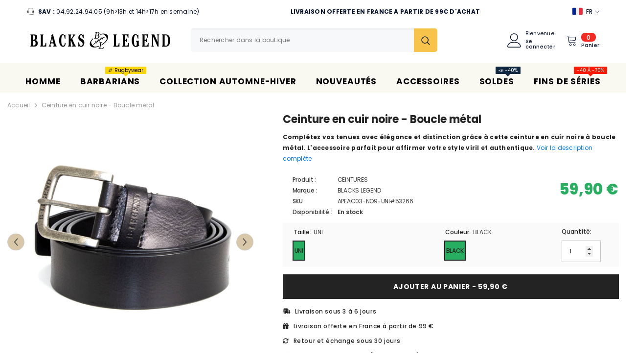

--- FILE ---
content_type: text/html; charset=utf-8
request_url: https://blacks-legend.com/products/ceinture-cuir-noire-boucle-metal
body_size: 100410
content:

<!doctype html>


<html class="no-js" lang="fr">
    <head>
        <meta charset="utf-8">
        <meta http-equiv="X-UA-Compatible" content="IE=edge">
        <meta name="viewport" content="width=device-width,initial-scale=1">
        <meta name="theme-color" content="">
        <link rel="canonical" href="https://blacks-legend.com/products/ceinture-cuir-noire-boucle-metal">
        <link rel="canonical" href="https://blacks-legend.com/products/ceinture-cuir-noire-boucle-metal" canonical-shop-url="https://blacks-legend.com/"><link rel="shortcut icon" href="//blacks-legend.com/cdn/shop/files/fav-icon-bl_32x32.png?v=1700485514" type="image/png"><link rel="preconnect" href="https://cdn.shopify.com" crossorigin>
        <title>Ceinture homme noire en cuir &amp; boucle métal - BACK to LEGEND  &ndash; Blacks Legend</title><meta name="description" content="Complétez vos tenues avec élégance et distinction avec cette ceinture noire en cuir au style baroudeur. 100% cuir de buffle. Boucle métal gravée Blacks Legend"><!-- Cookie First Consentement -->
<!-- <script src="https://consent.cookiefirst.com/sites/blacks-legend.com-3a60ce85-bbf3-488e-bba9-52272ca0ce29/consent.js"></script> -->
<!-- /Cookie First Consentement -->

<!-- Google Tag Manager -->
<script>(function(w,d,s,l,i){w[l]=w[l]||[];w[l].push({'gtm.start':
new Date().getTime(),event:'gtm.js'});var f=d.getElementsByTagName(s)[0],
j=d.createElement(s),dl=l!='dataLayer'?'&l='+l:'';j.async=true;j.src=
'https://www.googletagmanager.com/gtm.js?id='+i+dl;f.parentNode.insertBefore(j,f);
})(window,document,'script','dataLayer','GTM-M786SB2');</script>
<!-- /Google Tag Manager -->

<!-- Country Blocker -->
<script src="https://country-blocker.zend-apps.com/scripts/5536/473447ac58e1cd7e96172575f48dca3b.js" defer></script>
<!-- /Country Blocker -->

<script>
window.KiwiSizing = window.KiwiSizing === undefined ? {} : window.KiwiSizing;
KiwiSizing.shop = "vintage-spirit-company.myshopify.com";
</script>




  
    <link rel="preload" as="image" href="//blacks-legend.com/cdn/shop/files/ceinture-cuir-noire-boucle-metal_500x.jpg?v=1711548367" fetchpriority="high" />  
  


<!-- Clarity -->
<script type="text/javascript">
    (function(c,l,a,r,i,t,y){
        c[a]=c[a]||function(){(c[a].q=c[a].q||[]).push(arguments)};
        t=l.createElement(r);t.async=1;t.src="https://www.clarity.ms/tag/"+i;
        y=l.getElementsByTagName(r)[0];y.parentNode.insertBefore(t,y);
    })(window, document, "clarity", "script", "ojznqawxjv");
</script>
<!-- /Clarity -->
        

<meta property="og:site_name" content="Blacks Legend">
<meta property="og:url" content="https://blacks-legend.com/products/ceinture-cuir-noire-boucle-metal">
<meta property="og:title" content="Ceinture homme noire en cuir &amp; boucle métal - BACK to LEGEND">
<meta property="og:type" content="product">
<meta property="og:description" content="Complétez vos tenues avec élégance et distinction avec cette ceinture noire en cuir au style baroudeur. 100% cuir de buffle. Boucle métal gravée Blacks Legend"><meta property="og:image" content="http://blacks-legend.com/cdn/shop/files/ceinture-cuir-noire-boucle-metal.jpg?v=1711548367">
  <meta property="og:image:secure_url" content="https://blacks-legend.com/cdn/shop/files/ceinture-cuir-noire-boucle-metal.jpg?v=1711548367">
  <meta property="og:image:width" content="1080">
  <meta property="og:image:height" content="1080"><meta property="og:price:amount" content="59,90">
  <meta property="og:price:currency" content="EUR"><meta name="twitter:card" content="summary_large_image">
<meta name="twitter:title" content="Ceinture homme noire en cuir &amp; boucle métal - BACK to LEGEND">
<meta name="twitter:description" content="Complétez vos tenues avec élégance et distinction avec cette ceinture noire en cuir au style baroudeur. 100% cuir de buffle. Boucle métal gravée Blacks Legend">

<script>window.performance && window.performance.mark && window.performance.mark('shopify.content_for_header.start');</script><meta name="google-site-verification" content="rrZf1wdD0h-s6bEi0ngIlWPKbyF9ONP27pXJbRVwrEA">
<meta name="google-site-verification" content="ZUPNqKItq43amILJNbOo5q-Md1oxpgijn-3ktSj8Zls">
<meta name="facebook-domain-verification" content="gjjpl7tl5awvzatiu66oq4lhte9mlt">
<meta name="facebook-domain-verification" content="yr2fl1wdzh83rk8obusgvzejs7uxca">
<meta name="facebook-domain-verification" content="i5fu97f4amqz4x2st0vhgt8suke2xg">
<meta name="facebook-domain-verification" content="ehu01mq7r0ipsknfyu01jct4rejr9j">
<meta name="facebook-domain-verification" content="zf423rnobk0os0nzs2tx95jwcif0fd">
<meta id="shopify-digital-wallet" name="shopify-digital-wallet" content="/31024808074/digital_wallets/dialog">
<meta name="shopify-checkout-api-token" content="c5770e717f1a25fafd49dcaae5def864">
<meta id="in-context-paypal-metadata" data-shop-id="31024808074" data-venmo-supported="false" data-environment="production" data-locale="fr_FR" data-paypal-v4="true" data-currency="EUR">
<link rel="alternate" hreflang="x-default" href="https://blacks-legend.com/products/ceinture-cuir-noire-boucle-metal">
<link rel="alternate" hreflang="fr" href="https://blacks-legend.com/products/ceinture-cuir-noire-boucle-metal">
<link rel="alternate" hreflang="en" href="https://blacks-legend.com/en/products/black-leather-belt-metal-buckle">
<link rel="alternate" hreflang="fr-BE" href="https://blacks-legend.com/fr-be/products/ceinture-cuir-noire-boucle-metal">
<link rel="alternate" hreflang="en-BE" href="https://blacks-legend.com/en-be/products/black-leather-belt-metal-buckle">
<link rel="alternate" hreflang="fr-CH" href="https://blacks-legend.com/fr-ch/products/ceinture-cuir-noire-boucle-metal">
<link rel="alternate" hreflang="en-CH" href="https://blacks-legend.com/en-ch/products/black-leather-belt-metal-buckle">
<link rel="alternate" hreflang="en-DE" href="https://blacks-legend.com/en-de/products/black-leather-belt-metal-buckle">
<link rel="alternate" hreflang="fr-DE" href="https://blacks-legend.com/fr-de/products/ceinture-cuir-noire-boucle-metal">
<link rel="alternate" type="application/json+oembed" href="https://blacks-legend.com/products/ceinture-cuir-noire-boucle-metal.oembed">
<script async="async" src="/checkouts/internal/preloads.js?locale=fr-FR"></script>
<script id="shopify-features" type="application/json">{"accessToken":"c5770e717f1a25fafd49dcaae5def864","betas":["rich-media-storefront-analytics"],"domain":"blacks-legend.com","predictiveSearch":true,"shopId":31024808074,"locale":"fr"}</script>
<script>var Shopify = Shopify || {};
Shopify.shop = "vintage-spirit-company.myshopify.com";
Shopify.locale = "fr";
Shopify.currency = {"active":"EUR","rate":"1.0"};
Shopify.country = "FR";
Shopify.theme = {"name":"Version 2024 live","id":154714374479,"schema_name":"Ella","schema_version":"6.5.3","theme_store_id":null,"role":"main"};
Shopify.theme.handle = "null";
Shopify.theme.style = {"id":null,"handle":null};
Shopify.cdnHost = "blacks-legend.com/cdn";
Shopify.routes = Shopify.routes || {};
Shopify.routes.root = "/";</script>
<script type="module">!function(o){(o.Shopify=o.Shopify||{}).modules=!0}(window);</script>
<script>!function(o){function n(){var o=[];function n(){o.push(Array.prototype.slice.apply(arguments))}return n.q=o,n}var t=o.Shopify=o.Shopify||{};t.loadFeatures=n(),t.autoloadFeatures=n()}(window);</script>
<script id="shop-js-analytics" type="application/json">{"pageType":"product"}</script>
<script defer="defer" async type="module" src="//blacks-legend.com/cdn/shopifycloud/shop-js/modules/v2/client.init-shop-cart-sync_BcDpqI9l.fr.esm.js"></script>
<script defer="defer" async type="module" src="//blacks-legend.com/cdn/shopifycloud/shop-js/modules/v2/chunk.common_a1Rf5Dlz.esm.js"></script>
<script defer="defer" async type="module" src="//blacks-legend.com/cdn/shopifycloud/shop-js/modules/v2/chunk.modal_Djra7sW9.esm.js"></script>
<script type="module">
  await import("//blacks-legend.com/cdn/shopifycloud/shop-js/modules/v2/client.init-shop-cart-sync_BcDpqI9l.fr.esm.js");
await import("//blacks-legend.com/cdn/shopifycloud/shop-js/modules/v2/chunk.common_a1Rf5Dlz.esm.js");
await import("//blacks-legend.com/cdn/shopifycloud/shop-js/modules/v2/chunk.modal_Djra7sW9.esm.js");

  window.Shopify.SignInWithShop?.initShopCartSync?.({"fedCMEnabled":true,"windoidEnabled":true});

</script>
<script>(function() {
  var isLoaded = false;
  function asyncLoad() {
    if (isLoaded) return;
    isLoaded = true;
    var urls = ["https:\/\/app.kiwisizing.com\/web\/js\/dist\/kiwiSizing\/plugin\/SizingPlugin.prod.js?v=330\u0026shop=vintage-spirit-company.myshopify.com","","\/\/cdn.shopify.com\/s\/files\/1\/0257\/0108\/9360\/t\/85\/assets\/usf-license.js?shop=vintage-spirit-company.myshopify.com","https:\/\/cdn.roseperl.com\/storelocator-prod\/stockist-form\/vintage-spirit-company-1750219833.js?shop=vintage-spirit-company.myshopify.com","https:\/\/cdn.roseperl.com\/storelocator-prod\/setting\/vintage-spirit-company-1750403569.js?shop=vintage-spirit-company.myshopify.com","https:\/\/cdn.roseperl.com\/storelocator-prod\/wtb\/vintage-spirit-company-1750403569.js?shop=vintage-spirit-company.myshopify.com","https:\/\/prod.shop.analytics.kiliba.eu\/shopifyScriptTag.min.js?ts=1769112543\u0026shop=vintage-spirit-company.myshopify.com","https:\/\/prod.shop.analytics.kiliba.eu\/shopifyPopup.min.js?ts=1769112543\u0026shop=vintage-spirit-company.myshopify.com"];
    for (var i = 0; i < urls.length; i++) {
      var s = document.createElement('script');
      s.type = 'text/javascript';
      s.async = true;
      s.src = urls[i];
      var x = document.getElementsByTagName('script')[0];
      x.parentNode.insertBefore(s, x);
    }
  };
  if(window.attachEvent) {
    window.attachEvent('onload', asyncLoad);
  } else {
    window.addEventListener('load', asyncLoad, false);
  }
})();</script>
<script id="__st">var __st={"a":31024808074,"offset":3600,"reqid":"c59fdedc-80d9-4779-96ef-23cd00068099-1769144194","pageurl":"blacks-legend.com\/products\/ceinture-cuir-noire-boucle-metal","u":"2bc09ed32289","p":"product","rtyp":"product","rid":9007778365775};</script>
<script>window.ShopifyPaypalV4VisibilityTracking = true;</script>
<script id="captcha-bootstrap">!function(){'use strict';const t='contact',e='account',n='new_comment',o=[[t,t],['blogs',n],['comments',n],[t,'customer']],c=[[e,'customer_login'],[e,'guest_login'],[e,'recover_customer_password'],[e,'create_customer']],r=t=>t.map((([t,e])=>`form[action*='/${t}']:not([data-nocaptcha='true']) input[name='form_type'][value='${e}']`)).join(','),a=t=>()=>t?[...document.querySelectorAll(t)].map((t=>t.form)):[];function s(){const t=[...o],e=r(t);return a(e)}const i='password',u='form_key',d=['recaptcha-v3-token','g-recaptcha-response','h-captcha-response',i],f=()=>{try{return window.sessionStorage}catch{return}},m='__shopify_v',_=t=>t.elements[u];function p(t,e,n=!1){try{const o=window.sessionStorage,c=JSON.parse(o.getItem(e)),{data:r}=function(t){const{data:e,action:n}=t;return t[m]||n?{data:e,action:n}:{data:t,action:n}}(c);for(const[e,n]of Object.entries(r))t.elements[e]&&(t.elements[e].value=n);n&&o.removeItem(e)}catch(o){console.error('form repopulation failed',{error:o})}}const l='form_type',E='cptcha';function T(t){t.dataset[E]=!0}const w=window,h=w.document,L='Shopify',v='ce_forms',y='captcha';let A=!1;((t,e)=>{const n=(g='f06e6c50-85a8-45c8-87d0-21a2b65856fe',I='https://cdn.shopify.com/shopifycloud/storefront-forms-hcaptcha/ce_storefront_forms_captcha_hcaptcha.v1.5.2.iife.js',D={infoText:'Protégé par hCaptcha',privacyText:'Confidentialité',termsText:'Conditions'},(t,e,n)=>{const o=w[L][v],c=o.bindForm;if(c)return c(t,g,e,D).then(n);var r;o.q.push([[t,g,e,D],n]),r=I,A||(h.body.append(Object.assign(h.createElement('script'),{id:'captcha-provider',async:!0,src:r})),A=!0)});var g,I,D;w[L]=w[L]||{},w[L][v]=w[L][v]||{},w[L][v].q=[],w[L][y]=w[L][y]||{},w[L][y].protect=function(t,e){n(t,void 0,e),T(t)},Object.freeze(w[L][y]),function(t,e,n,w,h,L){const[v,y,A,g]=function(t,e,n){const i=e?o:[],u=t?c:[],d=[...i,...u],f=r(d),m=r(i),_=r(d.filter((([t,e])=>n.includes(e))));return[a(f),a(m),a(_),s()]}(w,h,L),I=t=>{const e=t.target;return e instanceof HTMLFormElement?e:e&&e.form},D=t=>v().includes(t);t.addEventListener('submit',(t=>{const e=I(t);if(!e)return;const n=D(e)&&!e.dataset.hcaptchaBound&&!e.dataset.recaptchaBound,o=_(e),c=g().includes(e)&&(!o||!o.value);(n||c)&&t.preventDefault(),c&&!n&&(function(t){try{if(!f())return;!function(t){const e=f();if(!e)return;const n=_(t);if(!n)return;const o=n.value;o&&e.removeItem(o)}(t);const e=Array.from(Array(32),(()=>Math.random().toString(36)[2])).join('');!function(t,e){_(t)||t.append(Object.assign(document.createElement('input'),{type:'hidden',name:u})),t.elements[u].value=e}(t,e),function(t,e){const n=f();if(!n)return;const o=[...t.querySelectorAll(`input[type='${i}']`)].map((({name:t})=>t)),c=[...d,...o],r={};for(const[a,s]of new FormData(t).entries())c.includes(a)||(r[a]=s);n.setItem(e,JSON.stringify({[m]:1,action:t.action,data:r}))}(t,e)}catch(e){console.error('failed to persist form',e)}}(e),e.submit())}));const S=(t,e)=>{t&&!t.dataset[E]&&(n(t,e.some((e=>e===t))),T(t))};for(const o of['focusin','change'])t.addEventListener(o,(t=>{const e=I(t);D(e)&&S(e,y())}));const B=e.get('form_key'),M=e.get(l),P=B&&M;t.addEventListener('DOMContentLoaded',(()=>{const t=y();if(P)for(const e of t)e.elements[l].value===M&&p(e,B);[...new Set([...A(),...v().filter((t=>'true'===t.dataset.shopifyCaptcha))])].forEach((e=>S(e,t)))}))}(h,new URLSearchParams(w.location.search),n,t,e,['guest_login'])})(!0,!0)}();</script>
<script integrity="sha256-4kQ18oKyAcykRKYeNunJcIwy7WH5gtpwJnB7kiuLZ1E=" data-source-attribution="shopify.loadfeatures" defer="defer" src="//blacks-legend.com/cdn/shopifycloud/storefront/assets/storefront/load_feature-a0a9edcb.js" crossorigin="anonymous"></script>
<script data-source-attribution="shopify.dynamic_checkout.dynamic.init">var Shopify=Shopify||{};Shopify.PaymentButton=Shopify.PaymentButton||{isStorefrontPortableWallets:!0,init:function(){window.Shopify.PaymentButton.init=function(){};var t=document.createElement("script");t.src="https://blacks-legend.com/cdn/shopifycloud/portable-wallets/latest/portable-wallets.fr.js",t.type="module",document.head.appendChild(t)}};
</script>
<script data-source-attribution="shopify.dynamic_checkout.buyer_consent">
  function portableWalletsHideBuyerConsent(e){var t=document.getElementById("shopify-buyer-consent"),n=document.getElementById("shopify-subscription-policy-button");t&&n&&(t.classList.add("hidden"),t.setAttribute("aria-hidden","true"),n.removeEventListener("click",e))}function portableWalletsShowBuyerConsent(e){var t=document.getElementById("shopify-buyer-consent"),n=document.getElementById("shopify-subscription-policy-button");t&&n&&(t.classList.remove("hidden"),t.removeAttribute("aria-hidden"),n.addEventListener("click",e))}window.Shopify?.PaymentButton&&(window.Shopify.PaymentButton.hideBuyerConsent=portableWalletsHideBuyerConsent,window.Shopify.PaymentButton.showBuyerConsent=portableWalletsShowBuyerConsent);
</script>
<script data-source-attribution="shopify.dynamic_checkout.cart.bootstrap">document.addEventListener("DOMContentLoaded",(function(){function t(){return document.querySelector("shopify-accelerated-checkout-cart, shopify-accelerated-checkout")}if(t())Shopify.PaymentButton.init();else{new MutationObserver((function(e,n){t()&&(Shopify.PaymentButton.init(),n.disconnect())})).observe(document.body,{childList:!0,subtree:!0})}}));
</script>
<link id="shopify-accelerated-checkout-styles" rel="stylesheet" media="screen" href="https://blacks-legend.com/cdn/shopifycloud/portable-wallets/latest/accelerated-checkout-backwards-compat.css" crossorigin="anonymous">
<style id="shopify-accelerated-checkout-cart">
        #shopify-buyer-consent {
  margin-top: 1em;
  display: inline-block;
  width: 100%;
}

#shopify-buyer-consent.hidden {
  display: none;
}

#shopify-subscription-policy-button {
  background: none;
  border: none;
  padding: 0;
  text-decoration: underline;
  font-size: inherit;
  cursor: pointer;
}

#shopify-subscription-policy-button::before {
  box-shadow: none;
}

      </style>
<script id="sections-script" data-sections="header-navigation-plain,header-mobile" defer="defer" src="//blacks-legend.com/cdn/shop/t/15/compiled_assets/scripts.js?v=15710"></script>
<script>window.performance && window.performance.mark && window.performance.mark('shopify.content_for_header.end');</script>

        <style>@import url('https://fonts.googleapis.com/css?family=Poppins:300,300i,400,400i,500,500i,600,600i,700,700i,800,800i&display=swap');
                :root {
        --font-family-1: Poppins;
        --font-family-2: Poppins;

        /* Settings Body */--font-body-family: Poppins;--font-body-size: 12px;--font-body-weight: 400;--body-line-height: 22px;--body-letter-spacing: .02em;

        /* Settings Heading */--font-heading-family: Poppins;--font-heading-size: 16px;--font-heading-weight: 700;--font-heading-style: normal;--heading-line-height: 24px;--heading-letter-spacing: .05em;--heading-text-transform: uppercase;--heading-border-height: 2px;

        /* Menu Lv1 */--font-menu-lv1-family: Poppins;--font-menu-lv1-size: 17px;--font-menu-lv1-weight: 700;--menu-lv1-line-height: 22px;--menu-lv1-letter-spacing: .05em;--menu-lv1-text-transform: uppercase;

        /* Menu Lv2 */--font-menu-lv2-family: Poppins;--font-menu-lv2-size: 12px;--font-menu-lv2-weight: 500;--menu-lv2-line-height: 22px;--menu-lv2-letter-spacing: .02em;--menu-lv2-text-transform: none;

        /* Menu Lv3 */--font-menu-lv3-family: Poppins;--font-menu-lv3-size: 12px;--font-menu-lv3-weight: 500;--menu-lv3-line-height: 22px;--menu-lv3-letter-spacing: .02em;--menu-lv3-text-transform: none;

        /* Mega Menu Lv2 */--font-mega-menu-lv2-family: Poppins;--font-mega-menu-lv2-size: 12px;--font-mega-menu-lv2-weight: 600;--font-mega-menu-lv2-style: normal;--mega-menu-lv2-line-height: 22px;--mega-menu-lv2-letter-spacing: .02em;--mega-menu-lv2-text-transform: uppercase;

        /* Mega Menu Lv3 */--font-mega-menu-lv3-family: Poppins;--font-mega-menu-lv3-size: 12px;--font-mega-menu-lv3-weight: 400;--mega-menu-lv3-line-height: 22px;--mega-menu-lv3-letter-spacing: .02em;--mega-menu-lv3-text-transform: none;

        /* Product Card Title */--product-title-font: Poppins;--product-title-font-size : 12px;--product-title-font-weight : 400;--product-title-line-height: 22px;--product-title-letter-spacing: .02em;--product-title-line-text : 2;--product-title-text-transform : none;--product-title-margin-bottom: 10px;

        /* Product Card Vendor */--product-vendor-font: Poppins;--product-vendor-font-size : 12px;--product-vendor-font-weight : 400;--product-vendor-font-style : normal;--product-vendor-line-height: 22px;--product-vendor-letter-spacing: .02em;--product-vendor-text-transform : uppercase;--product-vendor-margin-bottom: 0px;--product-vendor-margin-top: 0px;

        /* Product Card Price */--product-price-font: Poppins;--product-price-font-size : 14px;--product-price-font-weight : 700;--product-price-line-height: 22px;--product-price-letter-spacing: .02em;--product-price-margin-top: 0px;--product-price-margin-bottom: 13px;

        /* Product Card Badge */--badge-font: Poppins;--badge-font-size : 12px;--badge-font-weight : 400;--badge-text-transform : none;--badge-letter-spacing: .02em;--badge-line-height: 20px;--badge-border-radius: 0px;--badge-padding-top: 0px;--badge-padding-bottom: 0px;--badge-padding-left-right: 8px;--badge-postion-top: 0px;--badge-postion-left-right: 0px;

        /* Product Quickview */
        --product-quickview-font-size : 12px; --product-quickview-line-height: 23px; --product-quickview-border-radius: 1px; --product-quickview-padding-top: 0px; --product-quickview-padding-bottom: 0px; --product-quickview-padding-left-right: 7px; --product-quickview-sold-out-product: #e95144;--product-quickview-box-shadow: none;/* Blog Card Tile */--blog-title-font: Poppins;--blog-title-font-size : 20px; --blog-title-font-weight : 700; --blog-title-line-height: 29px; --blog-title-letter-spacing: .09em; --blog-title-text-transform : none;

        /* Blog Card Info (Date, Author) */--blog-info-font: Poppins;--blog-info-font-size : 14px; --blog-info-font-weight : 400; --blog-info-line-height: 20px; --blog-info-letter-spacing: .02em; --blog-info-text-transform : uppercase;

        /* Button 1 */--btn-1-font-family: Poppins;--btn-1-font-size: 14px; --btn-1-font-weight: 700; --btn-1-text-transform: uppercase; --btn-1-line-height: 22px; --btn-1-letter-spacing: .05em; --btn-1-text-align: center; --btn-1-border-radius: 0px; --btn-1-border-width: 1px; --btn-1-border-style: solid; --btn-1-padding-top: 10px; --btn-1-padding-bottom: 10px; --btn-1-horizontal-length: 0px; --btn-1-vertical-length: 0px; --btn-1-blur-radius: 0px; --btn-1-spread: 0px;
        --btn-1-all-bg-opacity-hover: rgba(0, 0, 0, 0.5);--btn-1-inset: ;/* Button 2 */--btn-2-font-family: Poppins;--btn-2-font-size: 18px; --btn-2-font-weight: 700; --btn-2-text-transform: uppercase; --btn-2-line-height: 23px; --btn-2-letter-spacing: .05em; --btn-2-text-align: right; --btn-2-border-radius: 6px; --btn-2-border-width: 1px; --btn-2-border-style: solid; --btn-2-padding-top: 20px; --btn-2-padding-bottom: 20px; --btn-2-horizontal-length: 4px; --btn-2-vertical-length: 4px; --btn-2-blur-radius: 7px; --btn-2-spread: 0px;
        --btn-2-all-bg-opacity: rgba(25, 145, 226, 0.5);--btn-2-all-bg-opacity-hover: rgba(0, 0, 0, 0.5);--btn-2-inset: ;/* Button 3 */--btn-3-font-family: Poppins;--btn-3-font-size: 14px; --btn-3-font-weight: 700; --btn-3-text-transform: uppercase; --btn-3-line-height: 22px; --btn-3-letter-spacing: .05em; --btn-3-text-align: center; --btn-3-border-radius: 0px; --btn-3-border-width: 1px; --btn-3-border-style: solid; --btn-3-padding-top: 10px; --btn-3-padding-bottom: 10px; --btn-3-horizontal-length: 0px; --btn-3-vertical-length: 0px; --btn-3-blur-radius: 0px; --btn-3-spread: 0px;
        --btn-3-all-bg-opacity: rgba(0, 0, 0, 0.1);--btn-3-all-bg-opacity-hover: rgba(0, 0, 0, 0.1);--btn-3-inset: ;/* Footer Heading */--footer-heading-font-family: Poppins;--footer-heading-font-size : 15px; --footer-heading-font-weight : 600; --footer-heading-line-height : 22px; --footer-heading-letter-spacing : .05em; --footer-heading-text-transform : uppercase;

        /* Footer Link */--footer-link-font-family: Poppins;--footer-link-font-size : 12px; --footer-link-font-weight : ; --footer-link-line-height : 28px; --footer-link-letter-spacing : .02em; --footer-link-text-transform : capitalize;

        /* Page Title */--font-page-title-family: Poppins;--font-page-title-size: 20px; --font-page-title-weight: 700; --font-page-title-style: normal; --page-title-line-height: 20px; --page-title-letter-spacing: .05em; --page-title-text-transform: uppercase;

        /* Font Product Tab Title */
        --font-tab-type-1: Poppins; --font-tab-type-2: Poppins;

        /* Text Size */
        --text-size-font-size : 10px; --text-size-font-weight : 400; --text-size-line-height : 22px; --text-size-letter-spacing : 0; --text-size-text-transform : uppercase; --text-size-color : #787878;

        /* Font Weight */
        --font-weight-normal: 400; --font-weight-medium: 500; --font-weight-semibold: 600; --font-weight-bold: 700; --font-weight-bolder: 800; --font-weight-black: 900;

        /* Radio Button */
        --form-label-checkbox-before-bg: #fff; --form-label-checkbox-before-border: #cecece; --form-label-checkbox-before-bg-checked: #000;

        /* Conatiner */
        --body-custom-width-container: 1800px;

        /* Layout Boxed */
        --color-background-layout-boxed: #ffffff;/* Arrow */
        --position-horizontal-slick-arrow: 0;

        /* General Color*/
        --color-text: #232323; --color-text2: #969696; --color-global: #232323; --color-white: #FFFFFF; --color-grey: #868686; --color-black: #202020; --color-base-text-rgb: 35, 35, 35; --color-base-text2-rgb: 150, 150, 150; --color-background: #ffffff; --color-background-rgb: 255, 255, 255; --color-background-overylay: rgba(255, 255, 255, 0.9); --color-base-accent-text: ; --color-base-accent-1: ; --color-base-accent-2: ; --color-link: #007bff; --color-link-hover: #007bff; --color-error: #D93333; --color-error-bg: #FCEEEE; --color-success: #5A5A5A; --color-success-bg: #DFF0D8; --color-info: #202020; --color-info-bg: #FFF2DD; --color-link-underline: rgba(0, 123, 255, 0.5); --color-breadcrumb: #999999; --colors-breadcrumb-hover: #232323;--colors-breadcrumb-active: #999999; --border-global: #e6e6e6; --bg-global: #fafafa; --bg-planceholder: #fafafa; --color-warning: #fff; --bg-warning: #e0b252; --color-background-10 : #e9e9e9; --color-background-20 : #d3d3d3; --color-background-30 : #bdbdbd; --color-background-50 : #919191; --color-background-global : #919191;

        /* Arrow Color */
        --arrow-color: #323232; --arrow-background-color: #d8c7a9; --arrow-border-color: #ccc;--arrow-color-hover: #323232;--arrow-background-color-hover: #f8f8f8;--arrow-border-color-hover: #f8f8f8;--arrow-width: 35px;--arrow-height: 35px;--arrow-size: px;--arrow-size-icon: 17px;--arrow-border-radius: 50%;--arrow-border-width: 1px;--arrow-width-half: -17px;

        /* Pagination Color */
        --pagination-item-color: #3c3c3c; --pagination-item-color-active: #3c3c3c; --pagination-item-bg-color: #fff;--pagination-item-bg-color-active: #fff;--pagination-item-border-color: #fff;--pagination-item-border-color-active: #ffffff;--pagination-arrow-color: #3c3c3c;--pagination-arrow-color-active: #3c3c3c;--pagination-arrow-bg-color: #fff;--pagination-arrow-bg-color-active: #fff;--pagination-arrow-border-color: #fff;--pagination-arrow-border-color-active: #fff;

        /* Dots Color */
        --dots-color: #d8c7a9;--dots-border-color: #323232;--dots-color-active: #323232;--dots-border-color-active: #323232;--dots-style2-background-opacity: #00000050;--dots-width: 12px;--dots-height: 12px;

        /* Button Color */
        --btn-1-color: #FFFFFF;--btn-1-bg: #232323;--btn-1-border: #232323;--btn-1-color-hover: #232323;--btn-1-bg-hover: #ffffff;--btn-1-border-hover: #232323;
        --btn-2-color: #232323;--btn-2-bg: #FFFFFF;--btn-2-border: #727272;--btn-2-color-hover: #FFFFFF;--btn-2-bg-hover: #232323;--btn-2-border-hover: #232323;
        --btn-3-color: #FFFFFF;--btn-3-bg: #e9514b;--btn-3-border: #e9514b;--btn-3-color-hover: #ffffff;--btn-3-bg-hover: #e9514b;--btn-3-border-hover: #e9514b;
        --anchor-transition: all ease .3s;--bg-white: #ffffff;--bg-black: #000000;--bg-grey: #808080;--icon: var(--color-text);--text-cart: #3c3c3c;--duration-short: 100ms;--duration-default: 350ms;--duration-long: 500ms;--form-input-bg: #ffffff;--form-input-border: #c7c7c7;--form-input-color: #232323;--form-input-placeholder: #868686;--form-label: #232323;

        --new-badge-color: #232323;--new-badge-bg: #ffbb49;--sale-badge-color: #ffffff;--sale-badge-bg: #e95144;--sold-out-badge-color: #ffffff;--sold-out-badge-bg: #c1c1c1;--custom-badge-color: #ffffff;--custom-badge-bg: #21ff22;--bundle-badge-color: #ffffff;--bundle-badge-bg: #232323;
        
        --product-title-color : #232323;--product-title-color-hover : #232323;--product-vendor-color : #969696;--product-price-color : #27ae60;--product-sale-price-color : #e95144;--product-compare-price-color : #969696;--product-review-full-color : #000000;--product-review-empty-color : #A4A4A4;

        --product-swatch-border : #cbcbcb;--product-swatch-border-active : #232323;--product-swatch-width : 33px;--product-swatch-height : 33px;--product-swatch-border-radius : 0px;--product-swatch-color-width : 33px;--product-swatch-color-height : 33px;--product-swatch-color-border-radius : 20px;

        --product-wishlist-color : #000000;--product-wishlist-bg : #ffffff;--product-wishlist-border : transparent;--product-wishlist-color-added : #ffffff;--product-wishlist-bg-added : #000000;--product-wishlist-border-added : transparent;--product-compare-color : #000000;--product-compare-bg : #FFFFFF;--product-compare-color-added : #D12442; --product-compare-bg-added : #FFFFFF; --product-hot-stock-text-color : #d62828; --product-quick-view-color : #000000; --product-cart-image-fit : contain; --product-title-variant-font-size: 16px;--product-quick-view-bg : #FFFFFF;--product-quick-view-bg-above-button: rgba(255, 255, 255, 0.7);--product-quick-view-color-hover : #FFFFFF;--product-quick-view-bg-hover : #000000;--product-action-color : #232323;--product-action-bg : #ffffff;--product-action-border : #000000;--product-action-color-hover : #FFFFFF;--product-action-bg-hover : #232323;--product-action-border-hover : #232323;

        /* Multilevel Category Filter */
        --color-label-multiLevel-categories: #232323;--bg-label-multiLevel-categories: #fff;--color-button-multiLevel-categories: #fff;--bg-button-multiLevel-categories: #ff8b21;--border-button-multiLevel-categories: transparent;--hover-color-button-multiLevel-categories: #fff;--hover-bg-button-multiLevel-categories: #ff8b21;--cart-item-bg : #ffffff;--cart-item-border : #e8e8e8;--cart-item-border-width : 1px;--cart-item-border-style : solid;--free-shipping-height : 10px;--free-shipping-border-radius : 20px;--free-shipping-color : #727272; --free-shipping-bg : #ededed;--free-shipping-bg-1: #e95144;--free-shipping-bg-2: #ffc206;--free-shipping-bg-3: #69c69c;--free-shipping-bg-4: #69c69c; --free-shipping-min-height : 20.0px;--w-product-swatch-custom: 30px;--h-product-swatch-custom: 30px;--w-product-swatch-custom-mb: 20px;--h-product-swatch-custom-mb: 20px;--font-size-product-swatch-more: 12px;--swatch-border : #cbcbcb;--swatch-border-active : #232323;

        --variant-size: #232323;--variant-size-border: #e7e7e7;--variant-size-bg: #ffffff;--variant-size-hover: #27ae60;--variant-size-border-hover: #232323;--variant-size-bg-hover: #232323;--variant-bg : #ffffff; --variant-color : #232323; --variant-bg-active : #ffffff; --variant-color-active : #232323;

        --fontsize-text-social: 12px;
        --page-content-distance: 64px;--sidebar-content-distance: 40px;--button-transition-ease: cubic-bezier(.25,.46,.45,.94);

        /* Loading Spinner Color */
        --spinner-top-color: #fc0; --spinner-right-color: #4dd4c6; --spinner-bottom-color: #f00; --spinner-left-color: #f6f6f6;

        /* Product Card Marquee */
        --product-marquee-background-color: ;--product-marquee-text-color: #FFFFFF;--product-marquee-text-size: 14px;--product-marquee-text-mobile-size: 14px;--product-marquee-text-weight: 400;--product-marquee-text-transform: none;--product-marquee-text-style: italic;--product-marquee-speed: ; --product-marquee-line-height: calc(var(--product-marquee-text-mobile-size) * 1.5);
    }
</style>
        <link href="//blacks-legend.com/cdn/shop/t/15/assets/base.css?v=21364021649980684321741945464" rel="stylesheet" type="text/css" media="all" />
<link href="//blacks-legend.com/cdn/shop/t/15/assets/animated.css?v=85100867744973969481698322694" rel="stylesheet" type="text/css" media="all" />
<link href="//blacks-legend.com/cdn/shop/t/15/assets/component-card.css?v=108007860977068875461712652103" rel="stylesheet" type="text/css" media="all" />
<link href="//blacks-legend.com/cdn/shop/t/15/assets/component-loading-overlay.css?v=98393919969379515581698322695" rel="stylesheet" type="text/css" media="all" />
<link href="//blacks-legend.com/cdn/shop/t/15/assets/component-loading-banner.css?v=143861807239810490251722930658" rel="stylesheet" type="text/css" media="all" />
<link href="//blacks-legend.com/cdn/shop/t/15/assets/component-quick-cart.css?v=38909449515439065721716478363" rel="stylesheet" type="text/css" media="all" />
<link rel="stylesheet" href="//blacks-legend.com/cdn/shop/t/15/assets/vendor.css?v=164616260963476715651698322698" media="print" onload="this.media='all'">
<noscript><link href="//blacks-legend.com/cdn/shop/t/15/assets/vendor.css?v=164616260963476715651698322698" rel="stylesheet" type="text/css" media="all" /></noscript>



<link href="//blacks-legend.com/cdn/shop/t/15/assets/component-predictive-search.css?v=161168269520907656231701416964" rel="stylesheet" type="text/css" media="all" />
<link rel="stylesheet" href="//blacks-legend.com/cdn/shop/t/15/assets/component-newsletter.css?v=111617043413587308161698322695" media="print" onload="this.media='all'">
<link rel="stylesheet" href="//blacks-legend.com/cdn/shop/t/15/assets/component-slider.css?v=37888473738646685221698322696" media="print" onload="this.media='all'">
<link rel="stylesheet" href="//blacks-legend.com/cdn/shop/t/15/assets/component-list-social.css?v=102044711114163579551698322695" media="print" onload="this.media='all'"><noscript><link href="//blacks-legend.com/cdn/shop/t/15/assets/component-newsletter.css?v=111617043413587308161698322695" rel="stylesheet" type="text/css" media="all" /></noscript>
<noscript><link href="//blacks-legend.com/cdn/shop/t/15/assets/component-slider.css?v=37888473738646685221698322696" rel="stylesheet" type="text/css" media="all" /></noscript>
<noscript><link href="//blacks-legend.com/cdn/shop/t/15/assets/component-list-social.css?v=102044711114163579551698322695" rel="stylesheet" type="text/css" media="all" /></noscript>

<style type="text/css">
	.nav-title-mobile {display: none;}.list-menu--disclosure{display: none;position: absolute;min-width: 100%;width: 22rem;background-color: var(--bg-white);box-shadow: 0 1px 4px 0 rgb(0 0 0 / 15%);padding: 5px 0 5px 20px;opacity: 0;visibility: visible;pointer-events: none;transition: opacity var(--duration-default) ease, transform var(--duration-default) ease;}.list-menu--disclosure-2{margin-left: calc(100% - 15px);z-index: 2;top: -5px;}.list-menu--disclosure:focus {outline: none;}.list-menu--disclosure.localization-selector {max-height: 18rem;overflow: auto;width: 10rem;padding: 0.5rem;}.js menu-drawer > details > summary::before, .js menu-drawer > details[open]:not(.menu-opening) > summary::before {content: '';position: absolute;cursor: default;width: 100%;height: calc(100vh - 100%);height: calc(var(--viewport-height, 100vh) - (var(--header-bottom-position, 100%)));top: 100%;left: 0;background: var(--color-foreground-50);opacity: 0;visibility: hidden;z-index: 2;transition: opacity var(--duration-default) ease,visibility var(--duration-default) ease;}menu-drawer > details[open] > summary::before {visibility: visible;opacity: 1;}.menu-drawer {position: absolute;transform: translateX(-100%);visibility: hidden;z-index: 3;left: 0;top: 100%;width: 100%;max-width: calc(100vw - 4rem);padding: 0;border: 0.1rem solid var(--color-background-10);border-left: 0;border-bottom: 0;background-color: var(--bg-white);overflow-x: hidden;}.js .menu-drawer {height: calc(100vh - 100%);height: calc(var(--viewport-height, 100vh) - (var(--header-bottom-position, 100%)));}.js details[open] > .menu-drawer, .js details[open] > .menu-drawer__submenu {transition: transform var(--duration-default) ease, visibility var(--duration-default) ease;}.no-js details[open] > .menu-drawer, .js details[open].menu-opening > .menu-drawer, details[open].menu-opening > .menu-drawer__submenu {transform: translateX(0);visibility: visible;}@media screen and (min-width: 750px) {.menu-drawer {width: 40rem;}.no-js .menu-drawer {height: auto;}}.menu-drawer__inner-container {position: relative;height: 100%;}.menu-drawer__navigation-container {display: grid;grid-template-rows: 1fr auto;align-content: space-between;overflow-y: auto;height: 100%;}.menu-drawer__navigation {padding: 0 0 5.6rem 0;}.menu-drawer__inner-submenu {height: 100%;overflow-x: hidden;overflow-y: auto;}.no-js .menu-drawer__navigation {padding: 0;}.js .menu-drawer__menu li {width: 100%;border-bottom: 1px solid #e6e6e6;overflow: hidden;}.menu-drawer__menu-item{line-height: var(--body-line-height);letter-spacing: var(--body-letter-spacing);padding: 10px 20px 10px 15px;cursor: pointer;display: flex;align-items: center;justify-content: space-between;}.menu-drawer__menu-item .label{display: inline-block;vertical-align: middle;font-size: calc(var(--font-body-size) - 4px);font-weight: var(--font-weight-normal);letter-spacing: var(--body-letter-spacing);height: 20px;line-height: 20px;margin: 0 0 0 10px;padding: 0 5px;text-transform: uppercase;text-align: center;position: relative;}.menu-drawer__menu-item .label:before{content: "";position: absolute;border: 5px solid transparent;top: 50%;left: -9px;transform: translateY(-50%);}.menu-drawer__menu-item > .icon{width: 24px;height: 24px;margin: 0 10px 0 0;}.menu-drawer__menu-item > .symbol {position: absolute;right: 20px;top: 50%;transform: translateY(-50%);display: flex;align-items: center;justify-content: center;font-size: 0;pointer-events: none;}.menu-drawer__menu-item > .symbol .icon{width: 14px;height: 14px;opacity: .6;}.menu-mobile-icon .menu-drawer__menu-item{justify-content: flex-start;}.no-js .menu-drawer .menu-drawer__menu-item > .symbol {display: none;}.js .menu-drawer__submenu {position: absolute;top: 0;width: 100%;bottom: 0;left: 0;background-color: var(--bg-white);z-index: 1;transform: translateX(100%);visibility: hidden;}.js .menu-drawer__submenu .menu-drawer__submenu {overflow-y: auto;}.menu-drawer__close-button {display: block;width: 100%;padding: 10px 15px;background-color: transparent;border: none;background: #f6f8f9;position: relative;}.menu-drawer__close-button .symbol{position: absolute;top: auto;left: 20px;width: auto;height: 22px;z-index: 10;display: flex;align-items: center;justify-content: center;font-size: 0;pointer-events: none;}.menu-drawer__close-button .icon {display: inline-block;vertical-align: middle;width: 18px;height: 18px;transform: rotate(180deg);}.menu-drawer__close-button .text{max-width: calc(100% - 50px);white-space: nowrap;overflow: hidden;text-overflow: ellipsis;display: inline-block;vertical-align: top;width: 100%;margin: 0 auto;}.no-js .menu-drawer__close-button {display: none;}.menu-drawer__utility-links {padding: 2rem;}.menu-drawer__account {display: inline-flex;align-items: center;text-decoration: none;padding: 1.2rem;margin-left: -1.2rem;font-size: 1.4rem;}.menu-drawer__account .icon-account {height: 2rem;width: 2rem;margin-right: 1rem;}.menu-drawer .list-social {justify-content: flex-start;margin-left: -1.25rem;margin-top: 2rem;}.menu-drawer .list-social:empty {display: none;}.menu-drawer .list-social__link {padding: 1.3rem 1.25rem;}

	/* Style General */
	.d-block{display: block}.d-inline-block{display: inline-block}.d-flex{display: flex}.d-none {display: none}.d-grid{display: grid}.ver-alg-mid {vertical-align: middle}.ver-alg-top{vertical-align: top}
	.flex-jc-start{justify-content:flex-start}.flex-jc-end{justify-content:flex-end}.flex-jc-center{justify-content:center}.flex-jc-between{justify-content:space-between}.flex-jc-stretch{justify-content:stretch}.flex-align-start{align-items: flex-start}.flex-align-center{align-items: center}.flex-align-end{align-items: flex-end}.flex-align-stretch{align-items:stretch}.flex-wrap{flex-wrap: wrap}.flex-nowrap{flex-wrap: nowrap}.fd-row{flex-direction:row}.fd-row-reverse{flex-direction:row-reverse}.fd-column{flex-direction:column}.fd-column-reverse{flex-direction:column-reverse}.fg-0{flex-grow:0}.fs-0{flex-shrink:0}.gap-15{gap:15px}.gap-30{gap:30px}.gap-col-30{column-gap:30px}
	.p-relative{position:relative}.p-absolute{position:absolute}.p-static{position:static}.p-fixed{position:fixed;}
	.zi-1{z-index:1}.zi-2{z-index:2}.zi-3{z-index:3}.zi-5{z-index:5}.zi-6{z-index:6}.zi-7{z-index:7}.zi-9{z-index:9}.zi-10{z-index:10}.zi-99{z-index:99} .zi-100{z-index:100} .zi-101{z-index:101}
	.top-0{top:0}.top-100{top:100%}.top-auto{top:auto}.left-0{left:0}.left-auto{left:auto}.right-0{right:0}.right-auto{right:auto}.bottom-0{bottom:0}
	.middle-y{top:50%;transform:translateY(-50%)}.middle-x{left:50%;transform:translateX(-50%)}
	.opacity-0{opacity:0}.opacity-1{opacity:1}
	.o-hidden{overflow:hidden}.o-visible{overflow:visible}.o-unset{overflow:unset}.o-x-hidden{overflow-x:hidden}.o-y-auto{overflow-y:auto;}
	.pt-0{padding-top:0}.pt-2{padding-top:2px}.pt-5{padding-top:5px}.pt-10{padding-top:10px}.pt-10-imp{padding-top:10px !important}.pt-12{padding-top:12px}.pt-16{padding-top:16px}.pt-20{padding-top:20px}.pt-24{padding-top:24px}.pt-30{padding-top:30px}.pt-32{padding-top:32px}.pt-36{padding-top:36px}.pt-48{padding-top:48px}.pb-0{padding-bottom:0}.pb-5{padding-bottom:5px}.pb-10{padding-bottom:10px}.pb-10-imp{padding-bottom:10px !important}.pb-12{padding-bottom:12px}.pb-15{padding-bottom:15px}.pb-16{padding-bottom:16px}.pb-18{padding-bottom:18px}.pb-20{padding-bottom:20px}.pb-24{padding-bottom:24px}.pb-32{padding-bottom:32px}.pb-40{padding-bottom:40px}.pb-48{padding-bottom:48px}.pb-50{padding-bottom:50px}.pb-80{padding-bottom:80px}.pb-84{padding-bottom:84px}.pr-0{padding-right:0}.pr-5{padding-right: 5px}.pr-10{padding-right:10px}.pr-20{padding-right:20px}.pr-24{padding-right:24px}.pr-30{padding-right:30px}.pr-36{padding-right:36px}.pr-80{padding-right:80px}.pl-0{padding-left:0}.pl-12{padding-left:12px}.pl-20{padding-left:20px}.pl-24{padding-left:24px}.pl-36{padding-left:36px}.pl-48{padding-left:48px}.pl-52{padding-left:52px}.pl-80{padding-left:80px}.p-zero{padding:0}
	.m-lr-auto{margin:0 auto}.m-zero{margin:0}.ml-auto{margin-left:auto}.ml-0{margin-left:0}.ml-5{margin-left:5px}.ml-15{margin-left:15px}.ml-20{margin-left:20px}.ml-30{margin-left:30px}.mr-auto{margin-right:auto}.mr-0{margin-right:0}.mr-5{margin-right:5px}.mr-10{margin-right:10px}.mr-20{margin-right:20px}.mr-30{margin-right:30px}.mt-0{margin-top: 0}.mt-10{margin-top: 10px}.mt-15{margin-top: 15px}.mt-20{margin-top: 20px}.mt-25{margin-top: 25px}.mt-30{margin-top: 30px}.mt-40{margin-top: 40px}.mt-45{margin-top: 45px}.mb-0{margin-bottom: 0}.mb-5{margin-bottom: 5px}.mb-10{margin-bottom: 10px}.mb-15{margin-bottom: 15px}.mb-18{margin-bottom: 18px}.mb-20{margin-bottom: 20px}.mb-30{margin-bottom: 30px}
	.h-0{height:0}.h-100{height:100%}.h-100v{height:100vh}.h-auto{height:auto}.mah-100{max-height:100%}.mih-15{min-height: 15px}.mih-none{min-height: unset}.lih-15{line-height: 15px}
	.w-50pc{width:50%}.w-100{width:100%}.w-100v{width:100vw}.maw-100{max-width:100%}.maw-300{max-width:300px}.maw-480{max-width: 480px}.maw-780{max-width: 780px}.w-auto{width:auto}.minw-auto{min-width: auto}.min-w-100{min-width: 100px}
	.float-l{float:left}.float-r{float:right}
	.b-zero{border:none}.br-50p{border-radius:50%}.br-zero{border-radius:0}.br-2{border-radius:2px}.bg-none{background: none}
	.stroke-w-0{stroke-width: 0px}.stroke-w-1h{stroke-width: 0.5px}.stroke-w-1{stroke-width: 1px}.stroke-w-3{stroke-width: 3px}.stroke-w-5{stroke-width: 5px}.stroke-w-7 {stroke-width: 7px}.stroke-w-10 {stroke-width: 10px}.stroke-w-12 {stroke-width: 12px}.stroke-w-15 {stroke-width: 15px}.stroke-w-20 {stroke-width: 20px}.stroke-w-25 {stroke-width: 25px}.stroke-w-30{stroke-width: 30px}.stroke-w-32 {stroke-width: 32px}.stroke-w-40 {stroke-width: 40px}
	.w-21{width: 21px}.w-23{width: 23px}.w-24{width: 24px}.h-22{height: 22px}.h-23{height: 23px}.h-24{height: 24px}.w-h-16{width: 16px;height: 16px}.w-h-17{width: 17px;height: 17px}.w-h-18 {width: 18px;height: 18px}.w-h-19{width: 19px;height: 19px}.w-h-20 {width: 20px;height: 20px}.w-h-21{width: 21px;height: 21px}.w-h-22 {width: 22px;height: 22px}.w-h-23{width: 23px;height: 23px}.w-h-24 {width: 24px;height: 24px}.w-h-25 {width: 25px;height: 25px}.w-h-26 {width: 26px;height: 26px}.w-h-27 {width: 27px;height: 27px}.w-h-28 {width: 28px;height: 28px}.w-h-29 {width: 29px;height: 29px}.w-h-30 {width: 30px;height: 30px}.w-h-31 {width: 31px;height: 31px}.w-h-32 {width: 32px;height: 32px}.w-h-33 {width: 33px;height: 33px}.w-h-34 {width: 34px;height: 34px}.w-h-35 {width: 35px;height: 35px}.w-h-36 {width: 36px;height: 36px}.w-h-37 {width: 37px;height: 37px}
	.txt-d-none{text-decoration:none}.txt-d-underline{text-decoration:underline}.txt-u-o-1{text-underline-offset: 1px}.txt-u-o-2{text-underline-offset: 2px}.txt-u-o-3{text-underline-offset: 3px}.txt-u-o-4{text-underline-offset: 4px}.txt-u-o-5{text-underline-offset: 5px}.txt-u-o-6{text-underline-offset: 6px}.txt-u-o-8{text-underline-offset: 8px}.txt-u-o-12{text-underline-offset: 12px}.txt-t-up{text-transform:uppercase}.txt-t-cap{text-transform:capitalize}
	.ft-0{font-size: 0}.ft-16{font-size: 16px}.ls-0{letter-spacing: 0}.ls-02{letter-spacing: 0.2em}.ls-05{letter-spacing: 0.5em}.ft-i{font-style: italic}
	.button-effect svg{transition: 0.3s}.button-effect:hover svg{transform: rotate(180deg)}
	.icon-effect:hover svg {transform: scale(1.15)}.icon-effect:hover .icon-search-1 {transform: rotate(-90deg) scale(1.15)}
	.link-effect > span:after {content: "";position: absolute;bottom: -2px;left: 0;height: 1px;width: 100%;transform: scaleX(0);transition: transform var(--duration-default) ease-out;transform-origin: right}
	.link-effect > span:hover:after{transform: scaleX(1);transform-origin: left}
	@media (min-width: 1025px){
		.pl-lg-80{padding-left:80px}.pr-lg-80{padding-right:80px}
	}
</style>
        <script src="//blacks-legend.com/cdn/shop/t/15/assets/vendor.js?v=37601539231953232631698322698" type="text/javascript"></script>
<script src="//blacks-legend.com/cdn/shop/t/15/assets/global.js?v=167921935047317834041698322696" type="text/javascript"></script>
<script src="//blacks-legend.com/cdn/shop/t/15/assets/lazysizes.min.js?v=122719776364282065531698322697" type="text/javascript"></script>
<script src="https://kit.fontawesome.com/4660f81971.js" crossorigin="anonymous"></script><script src="//blacks-legend.com/cdn/shop/t/15/assets/predictive-search.js?v=44403290173806190591698322697" defer="defer"></script>

<script>
    window.lazySizesConfig = window.lazySizesConfig || {};
    lazySizesConfig.loadMode = 1;
    window.lazySizesConfig.init = false;
    lazySizes.init();

    window.rtl_slick = false;
    window.mobile_menu = 'custom';
    window.money_format = '{{amount_with_comma_separator}} €';
    window.shop_currency = 'EUR';
    window.currencySymbol ="€";
    window.show_multiple_currencies = false;
    window.routes = {
        root: '',
        cart: '/cart',
        cart_add_url: '/cart/add',
        cart_change_url: '/cart/change',
        cart_update_url: '/cart/update',
        collection_all: '/collections/all',
        predictive_search_url: '/search/suggest',
        search_url: '/search'
    }; 
    window.button_load_more = {
        default: `Afficher plus`,
        loading: `Chargement...`,
        view_all: `Voir toute la collection`,
        no_more: `Aucun articles supplémentaires`
    };
    window.after_add_to_cart = {
        type: 'quick_cart',
        message: ` est ajouté à votre panier.`
    };
    window.variant_image_group_quick_view = false;
    window.quick_view = {
        show: true,
        show_mb: true
    };
    window.quick_shop = {
        show: false,
        see_details: `View Full Details`,
    };
    window.quick_cart = {
        show: true
    };
    window.cartStrings = {
        error: `Une erreur s&#39;est produite lors de la mise à jour de votre panier. Veuillez réessayer.`,
        quantityError: `Vous ne pouvez ajouter que [quantité] exemplaires de cet article à votre panier.`,
        addProductOutQuantity: `Vous ne pouvez ajouter que [quantité] exemplaires de cet article à votre panier.`,
        addProductOutQuantity2: `La quantité de ce produit est insuffisante.`,
        cartErrorMessage: `Translation missing: fr.sections.cart.cart_quantity_error_prefix`,
        soldoutText: `épuisé`,
        alreadyText: `all`,
    };
    window.variantStrings = {
        addToCart: `Ajouter à mon panier`,
        addingToCart: `Adding to cart...`,
        addedToCart: `Added to cart`,
        submit: `Submit`,
        soldOut: `épuisé`,
        unavailable: `Unavailable`,
        soldOut_message: `Cette variante est épuisée !`,
        unavailable_message: `This variant is unavailable!`,
        addToCart_message: `You must select at least one products to add!`,
        select: `Select Options`,
        preOrder: `Pre-Order`,
        add: `Acheter !`,
        unavailable_with_option: `[value] (Unavailable)`,
        hide_variants_unavailable: false
    };
    window.inventory_text = {
        hotStock: `Faites vite ! Plus que quelques pièces en stock...`,
        hotStock2: `Faites vite ! Plus que [inventory] pièces en stock.`,
        warningQuantity: `Quantité maximale: [inventory]`,
        inStock: `En stock`,
        outOfStock: `En rupture de stock`,
        manyInStock: `En stock`,
        show_options: `Show Variants`,
        hide_options: `Hide Variants`,
        adding : `Adding`,
        thank_you : `Thank You`,
        add_more : `Add More`,
        cart_feedback : `Added`
    };
    
        
            window.free_shipping_price = 99;
        
        window.free_shipping_text = {
            free_shipping_message: `Livraison gratuite pour toutes les commandes supérieures à`,
            free_shipping_message_1: `Votre commande vous sera livrée GRATUITEMENT !`,
            free_shipping_message_2:`Plus que`,
            free_shipping_message_3: `d&#39;achat pour obtenir la`,
            free_shipping_message_4: `livraison gratuite`,
            free_shipping_1: `Free`,
            free_shipping_2: `TBD`
        };
    
    
        window.notify_me = {
            show: false
        };
    
    
    window.compare = {
        show: false,
        add: `Ajouter au comparateur`,
        added: `Ajouté au comparateur`,
        message: `Vous devez sélectionner au minimum deux produits pour lancer une comparaison !`
    };
    window.wishlist = {
        show: false,
        add: `Ajouter à mes envies`,
        added: `Added to wishlist`,
        empty: `No product is added to your wishlist`,
        continue_shopping: `Continue Shopping`
    };
    window.pagination = {
        style: 1,
        next: `Suivant`,
        prev: `Précédent`
    }
    window.review = {
        show: true,
        show_quick_view: false
    };
    window.countdown = {
        text: `VENTE FLASH - Fin dans :`,
        day: `J`,
        hour: `H`,
        min: `M`,
        sec: `S`,
        day_2: `Jours`,
        hour_2: `Heures`,
        min_2: `Mins`,
        sec_2: `Secs`,
        days: `Jours`,
        hours: `Heures`,
        mins: `Mins`,
        secs: `Secs`,
        d: `j`,
        h: `h`,
        m: `m`,
        s: `s`
    };
    window.customer_view = {
        text: `[number] clients flannent devant ce produit`
    };

    
        window.arrows = {
            icon_next: `<button type="button" class="slick-next" aria-label="Next" role="button"><svg role="img" xmlns="http://www.w3.org/2000/svg" viewBox="0 0 24 24"><path d="M 7.75 1.34375 L 6.25 2.65625 L 14.65625 12 L 6.25 21.34375 L 7.75 22.65625 L 16.75 12.65625 L 17.34375 12 L 16.75 11.34375 Z"></path></svg></button>`,
            icon_prev: `<button type="button" class="slick-prev" aria-label="Previous" role="button"><svg role="img" xmlns="http://www.w3.org/2000/svg" viewBox="0 0 24 24"><path d="M 7.75 1.34375 L 6.25 2.65625 L 14.65625 12 L 6.25 21.34375 L 7.75 22.65625 L 16.75 12.65625 L 17.34375 12 L 16.75 11.34375 Z"></path></svg></button>`
        }
    

    window.dynamic_browser_title = {
        show: false,
        text: 'Come back ⚡'
    };
    
    window.show_more_btn_text = {
        show_more: `Voir + de produits`,
        show_less: `En montrer -`,
        show_all: `Tout montrer`,
    };

    function getCookie(cname) {
        let name = cname + "=";
        let decodedCookie = decodeURIComponent(document.cookie);
        let ca = decodedCookie.split(';');
        for(let i = 0; i <ca.length; i++) {
          let c = ca[i];
          while (c.charAt(0) == ' ') {
            c = c.substring(1);
          }
          if (c.indexOf(name) == 0) {
            return c.substring(name.length, c.length);
          }
        }
        return "";
    }
    
    const cookieAnnouncemenClosed = getCookie('announcement');
    window.announcementClosed = cookieAnnouncemenClosed === 'closed'
</script>

        <script>document.documentElement.className = document.documentElement.className.replace('no-js', 'js');</script><script src="//blacks-legend.com/cdn/shop/t/15/assets/sq-config.min.js?v=106998976682904010421720189377" type="text/javascript"></script>

<link href="//blacks-legend.com/cdn/shop/t/15/assets/sq-app.min.css?v=95037150576431853871720189382" rel="stylesheet" type="text/css" media="all" />

<script type="module" src="//blacks-legend.com/cdn/shop/t/15/assets/sq-app.min.js?v=131054183218007891041720189436" async></script>

<link href="//blacks-legend.com/cdn/shop/t/15/assets/sq-theme.css?v=32226346748152891301720189445" rel="stylesheet" type="text/css" media="all" />
<script src="//blacks-legend.com/cdn/shop/t/15/assets/sq-theme.js?v=181622890477990720691720189446" type="text/javascript"></script>

<link href="//blacks-legend.com/cdn/shop/t/15/assets/sq-custom.css?v=111603181540343972631720189450" rel="stylesheet" type="text/css" media="all" />
<script src="//blacks-legend.com/cdn/shop/t/15/assets/sq-custom.js?v=111603181540343972631720189451" type="text/javascript"></script> 
    
    <!-- BEGIN app block: shopify://apps/t-lab-ai-language-translate/blocks/custom_translations/b5b83690-efd4-434d-8c6a-a5cef4019faf --><!-- BEGIN app snippet: custom_translation_scripts --><script>
(()=>{var o=/\([0-9]+?\)$/,M=/\r?\n|\r|\t|\xa0|\u200B|\u200E|&nbsp;| /g,v=/<\/?[a-z][\s\S]*>/i,t=/^(https?:\/\/|\/\/)[^\s/$.?#].[^\s]*$/i,k=/\{\{\s*([a-zA-Z_]\w*)\s*\}\}/g,p=/\{\{\s*([a-zA-Z_]\w*)\s*\}\}/,r=/^(https:)?\/\/cdn\.shopify\.com\/(.+)\.(png|jpe?g|gif|webp|svgz?|bmp|tiff?|ico|avif)/i,e=/^(https:)?\/\/cdn\.shopify\.com/i,a=/\b(?:https?|ftp)?:?\/\/?[^\s\/]+\/[^\s]+\.(?:png|jpe?g|gif|webp|svgz?|bmp|tiff?|ico|avif)\b/i,I=/url\(['"]?(.*?)['"]?\)/,m="__label:",i=document.createElement("textarea"),u={t:["src","data-src","data-source","data-href","data-zoom","data-master","data-bg","base-src"],i:["srcset","data-srcset"],o:["href","data-href"],u:["href","data-href","data-src","data-zoom"]},g=new Set(["img","picture","button","p","a","input"]),h=16.67,s=function(n){return n.nodeType===Node.ELEMENT_NODE},c=function(n){return n.nodeType===Node.TEXT_NODE};function w(n){return r.test(n.trim())||a.test(n.trim())}function b(n){return(n=>(n=n.trim(),t.test(n)))(n)||e.test(n.trim())}var l=function(n){return!n||0===n.trim().length};function j(n){return i.innerHTML=n,i.value}function T(n){return A(j(n))}function A(n){return n.trim().replace(o,"").replace(M,"").trim()}var _=1e3;function D(n){n=n.trim().replace(M,"").replace(/&amp;/g,"&").replace(/&gt;/g,">").replace(/&lt;/g,"<").trim();return n.length>_?N(n):n}function E(n){return n.trim().toLowerCase().replace(/^https:/i,"")}function N(n){for(var t=5381,r=0;r<n.length;r++)t=(t<<5)+t^n.charCodeAt(r);return(t>>>0).toString(36)}function f(n){for(var t=document.createElement("template"),r=(t.innerHTML=n,["SCRIPT","IFRAME","OBJECT","EMBED","LINK","META"]),e=/^(on\w+|srcdoc|style)$/i,a=document.createTreeWalker(t.content,NodeFilter.SHOW_ELEMENT),i=a.nextNode();i;i=a.nextNode()){var o=i;if(r.includes(o.nodeName))o.remove();else for(var u=o.attributes.length-1;0<=u;--u)e.test(o.attributes[u].name)&&o.removeAttribute(o.attributes[u].name)}return t.innerHTML}function d(n,t,r){void 0===r&&(r=20);for(var e=n,a=0;e&&e.parentElement&&a<r;){for(var i=e.parentElement,o=0,u=t;o<u.length;o++)for(var s=u[o],c=0,l=s.l;c<l.length;c++){var f=l[c];switch(f.type){case"class":for(var d=0,v=i.classList;d<v.length;d++){var p=v[d];if(f.value.test(p))return s.label}break;case"id":if(i.id&&f.value.test(i.id))return s.label;break;case"attribute":if(i.hasAttribute(f.name)){if(!f.value)return s.label;var m=i.getAttribute(f.name);if(m&&f.value.test(m))return s.label}}}e=i,a++}return"unknown"}function y(n,t){var r,e,a;"function"==typeof window.fetch&&"AbortController"in window?(r=new AbortController,e=setTimeout(function(){return r.abort()},3e3),fetch(n,{credentials:"same-origin",signal:r.signal}).then(function(n){return clearTimeout(e),n.ok?n.json():Promise.reject(n)}).then(t).catch(console.error)):((a=new XMLHttpRequest).onreadystatechange=function(){4===a.readyState&&200===a.status&&t(JSON.parse(a.responseText))},a.open("GET",n,!0),a.timeout=3e3,a.send())}function O(){var l=/([^\s]+)\.(png|jpe?g|gif|webp|svgz?|bmp|tiff?|ico|avif)$/i,f=/_(\{width\}x*|\{width\}x\{height\}|\d{3,4}x\d{3,4}|\d{3,4}x|x\d{3,4}|pinco|icon|thumb|small|compact|medium|large|grande|original|master)(_crop_\w+)*(@[2-3]x)*(.progressive)*$/i,d=/^(https?|ftp|file):\/\//i;function r(n){var t,r="".concat(n.path).concat(n.v).concat(null!=(r=n.size)?r:"",".").concat(n.p);return n.m&&(r="".concat(n.path).concat(n.m,"/").concat(n.v).concat(null!=(t=n.size)?t:"",".").concat(n.p)),n.host&&(r="".concat(null!=(t=n.protocol)?t:"","//").concat(n.host).concat(r)),n.g&&(r+=n.g),r}return{h:function(n){var t=!0,r=(d.test(n)||n.startsWith("//")||(t=!1,n="https://example.com"+n),t);n.startsWith("//")&&(r=!1,n="https:"+n);try{new URL(n)}catch(n){return null}var e,a,i,o,u,s,n=new URL(n),c=n.pathname.split("/").filter(function(n){return n});return c.length<1||(a=c.pop(),e=null!=(e=c.pop())?e:null,null===(a=a.match(l)))?null:(s=a[1],a=a[2],i=s.match(f),o=s,(u=null)!==i&&(o=s.substring(0,i.index),u=i[0]),s=0<c.length?"/"+c.join("/")+"/":"/",{protocol:r?n.protocol:null,host:t?n.host:null,path:s,g:n.search,m:e,v:o,size:u,p:a,version:n.searchParams.get("v"),width:n.searchParams.get("width")})},T:r,S:function(n){return(n.m?"/".concat(n.m,"/"):"/").concat(n.v,".").concat(n.p)},M:function(n){return(n.m?"/".concat(n.m,"/"):"/").concat(n.v,".").concat(n.p,"?v=").concat(n.version||"0")},k:function(n,t){return r({protocol:t.protocol,host:t.host,path:t.path,g:t.g,m:t.m,v:t.v,size:n.size,p:t.p,version:t.version,width:t.width})}}}var x,S,C={},H={};function q(p,n){var m=new Map,g=new Map,i=new Map,r=new Map,e=new Map,a=new Map,o=new Map,u=function(n){return n.toLowerCase().replace(/[\s\W_]+/g,"")},s=new Set(n.A.map(u)),c=0,l=!1,f=!1,d=O();function v(n,t,r){s.has(u(n))||n&&t&&(r.set(n,t),l=!0)}function t(n,t){if(n&&n.trim()&&0!==m.size){var r=A(n),e=H[r];if(e&&(p.log("dictionary",'Overlapping text: "'.concat(n,'" related to html: "').concat(e,'"')),t)&&(n=>{if(n)for(var t=h(n.outerHTML),r=t._,e=(t.I||(r=0),n.parentElement),a=0;e&&a<5;){var i=h(e.outerHTML),o=i.I,i=i._;if(o){if(p.log("dictionary","Ancestor depth ".concat(a,": overlap score=").concat(i.toFixed(3),", base=").concat(r.toFixed(3))),r<i)return 1;if(i<r&&0<r)return}e=e.parentElement,a++}})(t))p.log("dictionary",'Skipping text translation for "'.concat(n,'" because an ancestor HTML translation exists'));else{e=m.get(r);if(e)return e;var a=n;if(a&&a.trim()&&0!==g.size){for(var i,o,u,s=g.entries(),c=s.next();!c.done;){var l=c.value[0],f=c.value[1],d=a.trim().match(l);if(d&&1<d.length){i=l,o=f,u=d;break}c=s.next()}if(i&&o&&u){var v=u.slice(1),t=o.match(k);if(t&&t.length===v.length)return t.reduce(function(n,t,r){return n.replace(t,v[r])},o)}}}}return null}function h(n){var r,e,a;return!n||!n.trim()||0===i.size?{I:null,_:0}:(r=D(n),a=0,(e=null)!=(n=i.get(r))?{I:n,_:1}:(i.forEach(function(n,t){-1!==t.indexOf(r)&&(t=r.length/t.length,a<t)&&(a=t,e=n)}),{I:e,_:a}))}function w(n){return n&&n.trim()&&0!==i.size&&(n=D(n),null!=(n=i.get(n)))?n:null}function b(n){if(n&&n.trim()&&0!==r.size){var t=E(n),t=r.get(t);if(t)return t;t=d.h(n);if(t){n=d.M(t).toLowerCase(),n=r.get(n);if(n)return n;n=d.S(t).toLowerCase(),t=r.get(n);if(t)return t}}return null}function T(n){return!n||!n.trim()||0===e.size||void 0===(n=e.get(A(n)))?null:n}function y(n){return!n||!n.trim()||0===a.size||void 0===(n=a.get(E(n)))?null:n}function x(n){var t;return!n||!n.trim()||0===o.size?null:null!=(t=o.get(A(n)))?t:(t=D(n),void 0!==(n=o.get(t))?n:null)}function S(){var n={j:m,D:g,N:i,O:r,C:e,H:a,q:o,L:l,R:c,F:C};return JSON.stringify(n,function(n,t){return t instanceof Map?Object.fromEntries(t.entries()):t})}return{J:function(n,t){v(n,t,m)},U:function(n,t){n&&t&&(n=new RegExp("^".concat(n,"$"),"s"),g.set(n,t),l=!0)},$:function(n,t){var r;n!==t&&(v((r=j(r=n).trim().replace(M,"").trim()).length>_?N(r):r,t,i),c=Math.max(c,n.length))},P:function(n,t){v(n,t,r),(n=d.h(n))&&(v(d.M(n).toLowerCase(),t,r),v(d.S(n).toLowerCase(),t,r))},G:function(n,t){v(n.replace("[img-alt]","").replace(M,"").trim(),t,e)},B:function(n,t){v(n,t,a)},W:function(n,t){f=!0,v(n,t,o)},V:function(){return p.log("dictionary","Translation dictionaries: ",S),i.forEach(function(n,r){m.forEach(function(n,t){r!==t&&-1!==r.indexOf(t)&&(C[t]=A(n),H[t]=r)})}),p.log("dictionary","appliedTextTranslations: ",JSON.stringify(C)),p.log("dictionary","overlappingTexts: ",JSON.stringify(H)),{L:l,Z:f,K:t,X:w,Y:b,nn:T,tn:y,rn:x}}}}function z(n,t,r){function f(n,t){t=n.split(t);return 2===t.length?t[1].trim()?t:[t[0]]:[n]}var d=q(r,t);return n.forEach(function(n){if(n){var c,l=n.name,n=n.value;if(l&&n){if("string"==typeof n)try{c=JSON.parse(n)}catch(n){return void r.log("dictionary","Invalid metafield JSON for "+l,function(){return String(n)})}else c=n;c&&Object.keys(c).forEach(function(e){if(e){var n,t,r,a=c[e];if(a)if(e!==a)if(l.includes("judge"))r=T(e),d.W(r,a);else if(e.startsWith("[img-alt]"))d.G(e,a);else if(e.startsWith("[img-src]"))n=E(e.replace("[img-src]","")),d.P(n,a);else if(v.test(e))d.$(e,a);else if(w(e))n=E(e),d.P(n,a);else if(b(e))r=E(e),d.B(r,a);else if("/"===(n=(n=e).trim())[0]&&"/"!==n[1]&&(r=E(e),d.B(r,a),r=T(e),d.J(r,a)),p.test(e))(s=(r=e).match(k))&&0<s.length&&(t=r.replace(/[-\/\\^$*+?.()|[\]]/g,"\\$&"),s.forEach(function(n){t=t.replace(n,"(.*)")}),d.U(t,a));else if(e.startsWith(m))r=a.replace(m,""),s=e.replace(m,""),d.J(T(s),r);else{if("product_tags"===l)for(var i=0,o=["_",":"];i<o.length;i++){var u=(n=>{if(e.includes(n)){var t=f(e,n),r=f(a,n);if(t.length===r.length)return t.forEach(function(n,t){n!==r[t]&&(d.J(T(n),r[t]),d.J(T("".concat(n,":")),"".concat(r[t],":")))}),{value:void 0}}})(o[i]);if("object"==typeof u)return u.value}var s=T(e);s!==a&&d.J(s,a)}}})}}}),d.V()}function L(y,x){var e=[{label:"judge-me",l:[{type:"class",value:/jdgm/i},{type:"id",value:/judge-me/i},{type:"attribute",name:"data-widget-name",value:/review_widget/i}]}],a=O();function S(r,n,e){n.forEach(function(n){var t=r.getAttribute(n);t&&(t=n.includes("href")?e.tn(t):e.K(t))&&r.setAttribute(n,t)})}function M(n,t,r){var e,a=n.getAttribute(t);a&&((e=i(a=E(a.split("&")[0]),r))?n.setAttribute(t,e):(e=r.tn(a))&&n.setAttribute(t,e))}function k(n,t,r){var e=n.getAttribute(t);e&&(e=((n,t)=>{var r=(n=n.split(",").filter(function(n){return null!=n&&""!==n.trim()}).map(function(n){var n=n.trim().split(/\s+/),t=n[0].split("?"),r=t[0],t=t[1],t=t?t.split("&"):[],e=((n,t)=>{for(var r=0;r<n.length;r++)if(t(n[r]))return n[r];return null})(t,function(n){return n.startsWith("v=")}),t=t.filter(function(n){return!n.startsWith("v=")}),n=n[1];return{url:r,version:e,en:t.join("&"),size:n}}))[0].url;if(r=i(r=n[0].version?"".concat(r,"?").concat(n[0].version):r,t)){var e=a.h(r);if(e)return n.map(function(n){var t=n.url,r=a.h(t);return r&&(t=a.k(r,e)),n.en&&(r=t.includes("?")?"&":"?",t="".concat(t).concat(r).concat(n.en)),t=n.size?"".concat(t," ").concat(n.size):t}).join(",")}})(e,r))&&n.setAttribute(t,e)}function i(n,t){var r=a.h(n);return null===r?null:(n=t.Y(n))?null===(n=a.h(n))?null:a.k(r,n):(n=a.S(r),null===(t=t.Y(n))||null===(n=a.h(t))?null:a.k(r,n))}function A(n,t,r){var e,a,i,o;r.an&&(e=n,a=r.on,u.o.forEach(function(n){var t=e.getAttribute(n);if(!t)return!1;!t.startsWith("/")||t.startsWith("//")||t.startsWith(a)||(t="".concat(a).concat(t),e.setAttribute(n,t))})),i=n,r=u.u.slice(),o=t,r.forEach(function(n){var t,r=i.getAttribute(n);r&&(w(r)?(t=o.Y(r))&&i.setAttribute(n,t):(t=o.tn(r))&&i.setAttribute(n,t))})}function _(t,r){var n,e,a,i,o;u.t.forEach(function(n){return M(t,n,r)}),u.i.forEach(function(n){return k(t,n,r)}),e="alt",a=r,(o=(n=t).getAttribute(e))&&((i=a.nn(o))?n.setAttribute(e,i):(i=a.K(o))&&n.setAttribute(e,i))}return{un:function(n){return!(!n||!s(n)||x.sn.includes((n=n).tagName.toLowerCase())||n.classList.contains("tl-switcher-container")||(n=n.parentNode)&&["SCRIPT","STYLE"].includes(n.nodeName.toUpperCase()))},cn:function(n){if(c(n)&&null!=(t=n.textContent)&&t.trim()){if(y.Z)if("judge-me"===d(n,e,5)){var t=y.rn(n.textContent);if(t)return void(n.textContent=j(t))}var r,t=y.K(n.textContent,n.parentElement||void 0);t&&(r=n.textContent.trim().replace(o,"").trim(),n.textContent=j(n.textContent.replace(r,t)))}},ln:function(n){if(!!l(n.textContent)||!n.innerHTML)return!1;if(y.Z&&"judge-me"===d(n,e,5)){var t=y.rn(n.innerHTML);if(t)return n.innerHTML=f(t),!0}t=y.X(n.innerHTML);return!!t&&(n.innerHTML=f(t),!0)},fn:function(n){var t,r,e,a,i,o,u,s,c,l;switch(S(n,["data-label","title"],y),n.tagName.toLowerCase()){case"span":S(n,["data-tooltip"],y);break;case"a":A(n,y,x);break;case"input":c=u=y,(l=(s=o=n).getAttribute("type"))&&("submit"===l||"button"===l)&&(l=s.getAttribute("value"),c=c.K(l))&&s.setAttribute("value",c),S(o,["placeholder"],u);break;case"textarea":S(n,["placeholder"],y);break;case"img":_(n,y);break;case"picture":for(var f=y,d=n.childNodes,v=0;v<d.length;v++){var p=d[v];if(p.tagName)switch(p.tagName.toLowerCase()){case"source":k(p,"data-srcset",f),k(p,"srcset",f);break;case"img":_(p,f)}}break;case"div":s=l=y,(u=o=c=n)&&(o=o.style.backgroundImage||o.getAttribute("data-bg")||"")&&"none"!==o&&(o=o.match(I))&&o[1]&&(o=o[1],s=s.Y(o))&&(u.style.backgroundImage='url("'.concat(s,'")')),a=c,i=l,["src","data-src","data-bg"].forEach(function(n){return M(a,n,i)}),["data-bgset"].forEach(function(n){return k(a,n,i)}),["data-href"].forEach(function(n){return S(a,[n],i)});break;case"button":r=y,(e=(t=n).getAttribute("value"))&&(r=r.K(e))&&t.setAttribute("value",r);break;case"iframe":e=y,(r=(t=n).getAttribute("src"))&&(e=e.tn(r))&&t.setAttribute("src",e);break;case"video":for(var m=n,g=y,h=["src"],w=0;w<h.length;w++){var b=h[w],T=m.getAttribute(b);T&&(T=g.tn(T))&&m.setAttribute(b,T)}}},getImageTranslation:function(n){return i(n,y)}}}function R(s,c,l){r=c.dn,e=new WeakMap;var r,e,a={add:function(n){var t=Date.now()+r;e.set(n,t)},has:function(n){var t=null!=(t=e.get(n))?t:0;return!(Date.now()>=t&&(e.delete(n),1))}},i=[],o=[],f=[],d=[],u=2*h,v=3*h;function p(n){var t,r,e;n&&(n.nodeType===Node.TEXT_NODE&&s.un(n.parentElement)?s.cn(n):s.un(n)&&(n=n,s.fn(n),t=g.has(n.tagName.toLowerCase())||(t=(t=n).getBoundingClientRect(),r=window.innerHeight||document.documentElement.clientHeight,e=window.innerWidth||document.documentElement.clientWidth,r=t.top<=r&&0<=t.top+t.height,e=t.left<=e&&0<=t.left+t.width,r&&e),a.has(n)||(t?i:o).push(n)))}function m(n){if(l.log("messageHandler","Processing element:",n),s.un(n)){var t=s.ln(n);if(a.add(n),!t){var r=n.childNodes;l.log("messageHandler","Child nodes:",r);for(var e=0;e<r.length;e++)p(r[e])}}}requestAnimationFrame(function n(){for(var t=performance.now();0<i.length;){var r=i.shift();if(r&&!a.has(r)&&m(r),performance.now()-t>=v)break}requestAnimationFrame(n)}),requestAnimationFrame(function n(){for(var t=performance.now();0<o.length;){var r=o.shift();if(r&&!a.has(r)&&m(r),performance.now()-t>=u)break}requestAnimationFrame(n)}),c.vn&&requestAnimationFrame(function n(){for(var t=performance.now();0<f.length;){var r=f.shift();if(r&&s.fn(r),performance.now()-t>=u)break}requestAnimationFrame(n)}),c.pn&&requestAnimationFrame(function n(){for(var t=performance.now();0<d.length;){var r=d.shift();if(r&&s.cn(r),performance.now()-t>=u)break}requestAnimationFrame(n)});var n={subtree:!0,childList:!0,attributes:c.vn,characterData:c.pn};new MutationObserver(function(n){l.log("observer","Observer:",n);for(var t=0;t<n.length;t++){var r=n[t];switch(r.type){case"childList":for(var e=r.addedNodes,a=0;a<e.length;a++)p(e[a]);var i=r.target.childNodes;if(i.length<=10)for(var o=0;o<i.length;o++)p(i[o]);break;case"attributes":var u=r.target;s.un(u)&&u&&f.push(u);break;case"characterData":c.pn&&(u=r.target)&&u.nodeType===Node.TEXT_NODE&&d.push(u)}}}).observe(document.documentElement,n)}void 0===window.TranslationLab&&(window.TranslationLab={}),window.TranslationLab.CustomTranslations=(x=(()=>{var a;try{a=window.localStorage.getItem("tlab_debug_mode")||null}catch(n){a=null}return{log:function(n,t){for(var r=[],e=2;e<arguments.length;e++)r[e-2]=arguments[e];!a||"observer"===n&&"all"===a||("all"===a||a===n||"custom"===n&&"custom"===a)&&(n=r.map(function(n){if("function"==typeof n)try{return n()}catch(n){return"Error generating parameter: ".concat(n.message)}return n}),console.log.apply(console,[t].concat(n)))}}})(),S=null,{init:function(n,t){n&&!n.isPrimaryLocale&&n.translationsMetadata&&n.translationsMetadata.length&&(0<(t=((n,t,r,e)=>{function a(n,t){for(var r=[],e=2;e<arguments.length;e++)r[e-2]=arguments[e];for(var a=0,i=r;a<i.length;a++){var o=i[a];if(o&&void 0!==o[n])return o[n]}return t}var i=window.localStorage.getItem("tlab_feature_options"),o=null;if(i)try{o=JSON.parse(i)}catch(n){e.log("dictionary","Invalid tlab_feature_options JSON",String(n))}var r=a("useMessageHandler",!0,o,i=r),u=a("messageHandlerCooldown",2e3,o,i),s=a("localizeUrls",!1,o,i),c=a("processShadowRoot",!1,o,i),l=a("attributesMutations",!1,o,i),f=a("processCharacterData",!1,o,i),d=a("excludedTemplates",[],o,i),o=a("phraseIgnoreList",[],o,i);return e.log("dictionary","useMessageHandler:",r),e.log("dictionary","messageHandlerCooldown:",u),e.log("dictionary","localizeUrls:",s),e.log("dictionary","processShadowRoot:",c),e.log("dictionary","attributesMutations:",l),e.log("dictionary","processCharacterData:",f),e.log("dictionary","excludedTemplates:",d),e.log("dictionary","phraseIgnoreList:",o),{sn:["html","head","meta","script","noscript","style","link","canvas","svg","g","path","ellipse","br","hr"],locale:n,on:t,gn:r,dn:u,an:s,hn:c,vn:l,pn:f,mn:d,A:o}})(n.locale,n.on,t,x)).mn.length&&t.mn.includes(n.template)||(n=z(n.translationsMetadata,t,x),S=L(n,t),n.L&&(t.gn&&R(S,t,x),window.addEventListener("DOMContentLoaded",function(){function e(n){n=/\/products\/(.+?)(\?.+)?$/.exec(n);return n?n[1]:null}var n,t,r,a;(a=document.querySelector(".cbb-frequently-bought-selector-label-name"))&&"true"!==a.getAttribute("translated")&&(n=e(window.location.pathname))&&(t="https://".concat(window.location.host,"/products/").concat(n,".json"),r="https://".concat(window.location.host).concat(window.Shopify.routes.root,"products/").concat(n,".json"),y(t,function(n){a.childNodes.forEach(function(t){t.textContent===n.product.title&&y(r,function(n){t.textContent!==n.product.title&&(t.textContent=n.product.title,a.setAttribute("translated","true"))})})}),document.querySelectorAll('[class*="cbb-frequently-bought-selector-link"]').forEach(function(t){var n,r;"true"!==t.getAttribute("translated")&&(n=t.getAttribute("href"))&&(r=e(n))&&y("https://".concat(window.location.host).concat(window.Shopify.routes.root,"products/").concat(r,".json"),function(n){t.textContent!==n.product.title&&(t.textContent=n.product.title,t.setAttribute("translated","true"))})}))}))))},getImageTranslation:function(n){return x.log("dictionary","translationManager: ",S),S?S.getImageTranslation(n):null}})})();
</script><!-- END app snippet -->

<script>
  (function() {
    var ctx = {
      locale: 'fr',
      isPrimaryLocale: true,
      rootUrl: '',
      translationsMetadata: [{},{"name":"product_types","value":{}},{"name":"product_options_variants","value":{}},{"name":"custom-resource-yqwu7ds1ad","value":{}},{"name":"judge-me-product-review","value":null}],
      template: "product",
    };
    var settings = null;
    TranslationLab.CustomTranslations.init(ctx, settings);
  })()
</script>


<!-- END app block --><!-- BEGIN app block: shopify://apps/blockx-country-blocker/blocks/app-embed/b7d028e1-4369-4ca2-8d8c-e7d90d1ba404 --><script src="https://country-blocker.zend-apps.com/scripts/5536/2300d8171ca46be1ee5a72d2837c1b6d.js" async></script><!-- END app block --><!-- BEGIN app block: shopify://apps/judge-me-reviews/blocks/judgeme_core/61ccd3b1-a9f2-4160-9fe9-4fec8413e5d8 --><!-- Start of Judge.me Core -->






<link rel="dns-prefetch" href="https://cdnwidget.judge.me">
<link rel="dns-prefetch" href="https://cdn.judge.me">
<link rel="dns-prefetch" href="https://cdn1.judge.me">
<link rel="dns-prefetch" href="https://api.judge.me">

<script data-cfasync='false' class='jdgm-settings-script'>window.jdgmSettings={"pagination":5,"disable_web_reviews":false,"badge_no_review_text":"Aucun avis","badge_n_reviews_text":"{{ n }} avis","badge_star_color":"#FBBC04","hide_badge_preview_if_no_reviews":true,"badge_hide_text":false,"enforce_center_preview_badge":false,"widget_title":"Avis de nos clients","widget_open_form_text":"💬 Donnez votre avis !","widget_close_form_text":"Annuler l'avis","widget_refresh_page_text":"Actualiser la page","widget_summary_text":"sur la base de {{ number_of_reviews }} avis","widget_no_review_text":"Soyez le premier à écrire un avis","widget_name_field_text":"Nom d'affichage","widget_verified_name_field_text":"Nom vérifié (public)","widget_name_placeholder_text":"Saisissez votre nom","widget_required_field_error_text":"Ce champ est obligatoire.","widget_email_field_text":"email","widget_verified_email_field_text":"Email vérifié (privé, ne peut pas être modifié)","widget_email_placeholder_text":"Entrez votre email (ne sera pas publié sur notre site)","widget_email_field_error_text":"Veuillez entrer une adresse email valide.","widget_rating_field_text":"Évaluation","widget_review_title_field_text":"Résumé de votre avis","widget_review_title_placeholder_text":"Indiquez votre impression générale concernant ce produit","widget_review_body_field_text":"Votre avis complet","widget_review_body_placeholder_text":"Commencez à écrire ici...","widget_pictures_field_text":"Photo de vous portant le produit (facultatif)","widget_submit_review_text":"Soumettre mon avis","widget_submit_verified_review_text":"Soumettre un avis vérifié","widget_submit_success_msg_with_auto_publish":"Merci ! Veuillez actualiser la page dans quelques instants pour voir votre avis. Vous pouvez supprimer ou modifier votre avis en vous connectant à \u003ca href='https://judge.me/login' target='_blank' rel='nofollow noopener'\u003eJudge.me\u003c/a\u003e","widget_submit_success_msg_no_auto_publish":"Nous vous remercions! Votre avis sera publié après approbation par notre équipe de modérateurs. Vous pouvez supprimer ou modifier votre avis en vous connectant à \u003ca href='https://judge.me/login' target='_blank' rel='nofollow noopener'\u003eJudge.me\u003c/a\u003e","widget_show_default_reviews_out_of_total_text":"Affichage de {{ n_reviews_shown }} sur {{ n_reviews }} avis.","widget_show_all_link_text":"Tout afficher","widget_show_less_link_text":"Afficher moins","widget_author_said_text":"{{ reviewer_name }} a dit :","widget_days_text":"il y a {{ n }} jour/jours","widget_weeks_text":"il y a {{ n }} semaine/semaines","widget_months_text":"il y a {{ n }} mois","widget_years_text":"il y a {{ n }} an/ans","widget_yesterday_text":"Hier","widget_today_text":"Aujourd'hui","widget_replied_text":"💬 Blacks Legend a répondu :","widget_read_more_text":"Lire plus","widget_reviewer_name_as_initial":"last_initial","widget_rating_filter_color":"#fbcd0a","widget_rating_filter_see_all_text":"Voir tous les avis","widget_sorting_most_recent_text":"Plus récents","widget_sorting_highest_rating_text":"Meilleures notes","widget_sorting_lowest_rating_text":"Notes les plus basses","widget_sorting_with_pictures_text":"Uniquement les photos","widget_sorting_most_helpful_text":"Plus utiles","widget_open_question_form_text":"Poser une question","widget_reviews_subtab_text":"Avis","widget_questions_subtab_text":"Questions","widget_question_label_text":"Question","widget_answer_label_text":"Réponse","widget_question_placeholder_text":"Écrivez votre question ici","widget_submit_question_text":"Soumettre la question","widget_question_submit_success_text":"Merci pour votre question ! Nous vous notifierons dès qu'elle aura une réponse.","widget_star_color":"#FBBC04","verified_badge_text":"Vérifié","verified_badge_bg_color":"#FBBC04","verified_badge_text_color":"#fff","verified_badge_placement":"left-of-reviewer-name","widget_review_max_height":"","widget_hide_border":false,"widget_social_share":false,"widget_thumb":true,"widget_review_location_show":false,"widget_location_format":"","all_reviews_include_out_of_store_products":true,"all_reviews_out_of_store_text":"(hors boutique)","all_reviews_pagination":100,"all_reviews_product_name_prefix_text":"à propos de","enable_review_pictures":false,"enable_question_anwser":false,"widget_theme":"leex","review_date_format":"timestamp","default_sort_method":"most-recent","widget_product_reviews_subtab_text":"Avis sur nos produits","widget_shop_reviews_subtab_text":"Avis sur notre marque","widget_other_products_reviews_text":"Avis pour d'autres produits","widget_store_reviews_subtab_text":"Avis de la boutique","widget_no_store_reviews_text":"Cette boutique n'a pas encore reçu d'avis","widget_web_restriction_product_reviews_text":"Ce produit n'a pas encore reçu d'avis","widget_no_items_text":"Aucun élément trouvé","widget_show_more_text":"Afficher plus","widget_write_a_store_review_text":"💬 Donnez votre avis !","widget_other_languages_heading":"Avis dans d'autres langues","widget_translate_review_text":"Traduire l'avis en {{ language }}","widget_translating_review_text":"Traduction en cours...","widget_show_original_translation_text":"Afficher l'original ({{ language }})","widget_translate_review_failed_text":"Impossible de traduire cet avis.","widget_translate_review_retry_text":"Réessayer","widget_translate_review_try_again_later_text":"Réessayez plus tard","show_product_url_for_grouped_product":false,"widget_sorting_pictures_first_text":"Photos en premier","show_pictures_on_all_rev_page_mobile":false,"show_pictures_on_all_rev_page_desktop":false,"floating_tab_hide_mobile_install_preference":false,"floating_tab_button_name":"★ Avis","floating_tab_title":"Laissons nos clients parler pour nous","floating_tab_button_color":"","floating_tab_button_background_color":"","floating_tab_url":"","floating_tab_url_enabled":false,"floating_tab_tab_style":"text","all_reviews_text_badge_text":"Les clients nous notent {{ shop.metafields.judgeme.all_reviews_rating | round: 1 }}/5 basé sur {{ shop.metafields.judgeme.all_reviews_count }} avis.","all_reviews_text_badge_text_branded_style":"{{ shop.metafields.judgeme.all_reviews_rating | round: 1 }} sur 5 étoiles basé sur {{ shop.metafields.judgeme.all_reviews_count }} avis","is_all_reviews_text_badge_a_link":true,"show_stars_for_all_reviews_text_badge":false,"all_reviews_text_badge_url":"/pages/avis-clients","all_reviews_text_style":"branded","all_reviews_text_color_style":"custom","all_reviews_text_color":"#212121","all_reviews_text_show_jm_brand":true,"featured_carousel_show_header":true,"featured_carousel_title":"Ce qu'en pensent nos clients...","testimonials_carousel_title":"Les clients nous disent","videos_carousel_title":"Histoire de clients réels","cards_carousel_title":"Les clients nous disent","featured_carousel_count_text":"sur {{ n }} avis","featured_carousel_add_link_to_all_reviews_page":true,"featured_carousel_url":"/pages/avis-clients","featured_carousel_show_images":false,"featured_carousel_autoslide_interval":5,"featured_carousel_arrows_on_the_sides":true,"featured_carousel_height":160,"featured_carousel_width":90,"featured_carousel_image_size":0,"featured_carousel_image_height":250,"featured_carousel_arrow_color":"#eeeeee","verified_count_badge_style":"branded","verified_count_badge_orientation":"horizontal","verified_count_badge_color_style":"judgeme_brand_color","verified_count_badge_color":"#108474","is_verified_count_badge_a_link":false,"verified_count_badge_url":"","verified_count_badge_show_jm_brand":true,"widget_rating_preset_default":5,"widget_first_sub_tab":"product-reviews","widget_show_histogram":true,"widget_histogram_use_custom_color":true,"widget_pagination_use_custom_color":true,"widget_star_use_custom_color":false,"widget_verified_badge_use_custom_color":false,"widget_write_review_use_custom_color":false,"picture_reminder_submit_button":"Upload Pictures","enable_review_videos":false,"mute_video_by_default":false,"widget_sorting_videos_first_text":"Vidéos en premier","widget_review_pending_text":"En attente","featured_carousel_items_for_large_screen":3,"social_share_options_order":"Facebook,Twitter","remove_microdata_snippet":false,"disable_json_ld":false,"enable_json_ld_products":false,"preview_badge_show_question_text":false,"preview_badge_no_question_text":"Aucune question","preview_badge_n_question_text":"{{ number_of_questions }} question/questions","qa_badge_show_icon":false,"qa_badge_position":"same-row","remove_judgeme_branding":true,"widget_add_search_bar":false,"widget_search_bar_placeholder":"Recherche","widget_sorting_verified_only_text":"Vérifiés uniquement","featured_carousel_theme":"compact","featured_carousel_show_rating":true,"featured_carousel_show_title":true,"featured_carousel_show_body":true,"featured_carousel_show_date":true,"featured_carousel_show_reviewer":true,"featured_carousel_show_product":false,"featured_carousel_header_background_color":"#108474","featured_carousel_header_text_color":"#ffffff","featured_carousel_name_product_separator":"reviewed","featured_carousel_full_star_background":"#108474","featured_carousel_empty_star_background":"#dadada","featured_carousel_vertical_theme_background":"#f9fafb","featured_carousel_verified_badge_enable":true,"featured_carousel_verified_badge_color":"#108474","featured_carousel_border_style":"round","featured_carousel_review_line_length_limit":3,"featured_carousel_more_reviews_button_text":"Lire plus d'avis","featured_carousel_view_product_button_text":"Voir le produit","all_reviews_page_load_reviews_on":"scroll","all_reviews_page_load_more_text":"Charger plus d'avis","disable_fb_tab_reviews":false,"enable_ajax_cdn_cache":false,"widget_advanced_speed_features":5,"widget_public_name_text":"paraphé sur notre site comme","default_reviewer_name":"John Smith","default_reviewer_name_has_non_latin":true,"widget_reviewer_anonymous":"Anonyme","medals_widget_title":"Médailles d'avis Judge.me","medals_widget_background_color":"#f9fafb","medals_widget_position":"footer_all_pages","medals_widget_border_color":"#f9fafb","medals_widget_verified_text_position":"left","medals_widget_use_monochromatic_version":false,"medals_widget_elements_color":"#108474","show_reviewer_avatar":true,"widget_invalid_yt_video_url_error_text":"Pas une URL de vidéo YouTube","widget_max_length_field_error_text":"Veuillez ne pas dépasser {0} caractères.","widget_show_country_flag":true,"widget_show_collected_via_shop_app":true,"widget_verified_by_shop_badge_style":"light","widget_verified_by_shop_text":"Vérifié par la boutique","widget_show_photo_gallery":false,"widget_load_with_code_splitting":true,"widget_ugc_install_preference":false,"widget_ugc_title":"Fait par nous, partagé par vous","widget_ugc_subtitle":"Taguez-nous pour voir votre photo mise en avant sur notre page","widget_ugc_arrows_color":"#ffffff","widget_ugc_primary_button_text":"Acheter maintenant","widget_ugc_primary_button_background_color":"#108474","widget_ugc_primary_button_text_color":"#ffffff","widget_ugc_primary_button_border_width":"0","widget_ugc_primary_button_border_style":"none","widget_ugc_primary_button_border_color":"#108474","widget_ugc_primary_button_border_radius":"25","widget_ugc_secondary_button_text":"Charger plus","widget_ugc_secondary_button_background_color":"#ffffff","widget_ugc_secondary_button_text_color":"#108474","widget_ugc_secondary_button_border_width":"2","widget_ugc_secondary_button_border_style":"solid","widget_ugc_secondary_button_border_color":"#108474","widget_ugc_secondary_button_border_radius":"25","widget_ugc_reviews_button_text":"Voir les avis","widget_ugc_reviews_button_background_color":"#ffffff","widget_ugc_reviews_button_text_color":"#108474","widget_ugc_reviews_button_border_width":"2","widget_ugc_reviews_button_border_style":"solid","widget_ugc_reviews_button_border_color":"#108474","widget_ugc_reviews_button_border_radius":"25","widget_ugc_reviews_button_link_to":"judgeme-reviews-page","widget_ugc_show_post_date":true,"widget_ugc_max_width":"800","widget_rating_metafield_value_type":true,"widget_primary_color":"#108474","widget_enable_secondary_color":true,"widget_secondary_color":"#EAF4F4","widget_summary_average_rating_text":"{{ average_rating }} sur 5","widget_media_grid_title":"Photos \u0026 vidéos clients","widget_media_grid_see_more_text":"Voir plus","widget_round_style":false,"widget_show_product_medals":true,"widget_verified_by_judgeme_text":"Vérifié par Judge.me","widget_show_store_medals":true,"widget_verified_by_judgeme_text_in_store_medals":"Vérifié par Judge.me","widget_media_field_exceed_quantity_message":"Désolé, nous ne pouvons accepter que {{ max_media }} pour un avis.","widget_media_field_exceed_limit_message":"{{ file_name }} est trop volumineux, veuillez sélectionner un {{ media_type }} de moins de {{ size_limit }}MB.","widget_review_submitted_text":"Avis soumis !","widget_question_submitted_text":"Question soumise !","widget_close_form_text_question":"Annuler","widget_write_your_answer_here_text":"Écrivez votre réponse ici","widget_enabled_branded_link":true,"widget_show_collected_by_judgeme":true,"widget_reviewer_name_color":"#339999","widget_write_review_text_color":"#fff","widget_write_review_bg_color":"#232323","widget_collected_by_judgeme_text":"collecté par Judge.me","widget_pagination_type":"load_more","widget_load_more_text":"Charger plus","widget_load_more_color":"#108474","widget_full_review_text":"Avis complet","widget_read_more_reviews_text":"Lire plus d'avis","widget_read_questions_text":"Lire les questions","widget_questions_and_answers_text":"Questions \u0026 Réponses","widget_verified_by_text":"Vérifié par","widget_verified_text":"Vérifié","widget_number_of_reviews_text":"{{ number_of_reviews }} avis","widget_back_button_text":"Retour","widget_next_button_text":"Suivant","widget_custom_forms_filter_button":"Filtres","custom_forms_style":"horizontal","widget_show_review_information":false,"how_reviews_are_collected":"Comment les avis sont-ils collectés ?","widget_show_review_keywords":false,"widget_gdpr_statement":"Comment nous utilisons vos données : Nous vous contacterons uniquement à propos de l'avis que vous avez laissé, et seulement si nécessaire. En soumettant votre avis, vous acceptez les \u003ca href='https://judge.me/terms' target='_blank' rel='nofollow noopener'\u003econditions\u003c/a\u003e, la \u003ca href='https://judge.me/privacy' target='_blank' rel='nofollow noopener'\u003epolitique de confidentialité\u003c/a\u003e et les \u003ca href='https://judge.me/content-policy' target='_blank' rel='nofollow noopener'\u003epolitiques de contenu\u003c/a\u003e de Judge.me.","widget_multilingual_sorting_enabled":false,"widget_translate_review_content_enabled":false,"widget_translate_review_content_method":"manual","popup_widget_review_selection":"automatically_with_pictures","popup_widget_round_border_style":true,"popup_widget_show_title":true,"popup_widget_show_body":true,"popup_widget_show_reviewer":false,"popup_widget_show_product":true,"popup_widget_show_pictures":true,"popup_widget_use_review_picture":true,"popup_widget_show_on_home_page":true,"popup_widget_show_on_product_page":true,"popup_widget_show_on_collection_page":true,"popup_widget_show_on_cart_page":true,"popup_widget_position":"bottom_left","popup_widget_first_review_delay":5,"popup_widget_duration":5,"popup_widget_interval":5,"popup_widget_review_count":5,"popup_widget_hide_on_mobile":true,"review_snippet_widget_round_border_style":true,"review_snippet_widget_card_color":"#FFFFFF","review_snippet_widget_slider_arrows_background_color":"#FFFFFF","review_snippet_widget_slider_arrows_color":"#000000","review_snippet_widget_star_color":"#108474","show_product_variant":false,"all_reviews_product_variant_label_text":"Variante : ","widget_show_verified_branding":false,"widget_ai_summary_title":"Les clients disent","widget_ai_summary_disclaimer":"Résumé des avis généré par IA basé sur les avis clients récents","widget_show_ai_summary":false,"widget_show_ai_summary_bg":false,"widget_show_review_title_input":true,"redirect_reviewers_invited_via_email":"external_form","request_store_review_after_product_review":true,"request_review_other_products_in_order":false,"review_form_color_scheme":"default","review_form_corner_style":"square","review_form_star_color":{},"review_form_text_color":"#333333","review_form_background_color":"#ffffff","review_form_field_background_color":"#fafafa","review_form_button_color":{},"review_form_button_text_color":"#ffffff","review_form_modal_overlay_color":"#000000","review_content_screen_title_text":"Comment évalueriez-vous ce produit ?","review_content_introduction_text":"Nous serions ravis que vous partagiez un peu votre expérience.","store_review_form_title_text":"Comment évalueriez-vous cette boutique ?","store_review_form_introduction_text":"Nous serions ravis que vous partagiez un peu votre expérience.","show_review_guidance_text":true,"one_star_review_guidance_text":"Mauvais","five_star_review_guidance_text":"Excellent","customer_information_screen_title_text":"À propos de vous","customer_information_introduction_text":"Veuillez nous en dire plus sur vous.","custom_questions_screen_title_text":"Votre expérience en détail","custom_questions_introduction_text":"Voici quelques questions pour nous aider à mieux comprendre votre expérience.","review_submitted_screen_title_text":"Merci pour votre avis !","review_submitted_screen_thank_you_text":"Nous le traitons et il apparaîtra bientôt dans la boutique.","review_submitted_screen_email_verification_text":"Veuillez confirmer votre email en cliquant sur le lien que nous venons de vous envoyer. Cela nous aide à maintenir des avis authentiques.","review_submitted_request_store_review_text":"Aimeriez-vous partager votre expérience d'achat avec nous ?","review_submitted_review_other_products_text":"Aimeriez-vous évaluer ces produits ?","store_review_screen_title_text":"Voulez-vous partager votre expérience de shopping avec nous ?","store_review_introduction_text":"Nous apprécions votre retour d'expérience et nous l'utilisons pour nous améliorer. Veuillez partager vos pensées ou suggestions.","reviewer_media_screen_title_picture_text":"Partager une photo","reviewer_media_introduction_picture_text":"Téléchargez une photo pour étayer votre avis.","reviewer_media_screen_title_video_text":"Partager une vidéo","reviewer_media_introduction_video_text":"Téléchargez une vidéo pour étayer votre avis.","reviewer_media_screen_title_picture_or_video_text":"Partager une photo ou une vidéo","reviewer_media_introduction_picture_or_video_text":"Téléchargez une photo ou une vidéo pour étayer votre avis.","reviewer_media_youtube_url_text":"Collez votre URL Youtube ici","advanced_settings_next_step_button_text":"Suivant","advanced_settings_close_review_button_text":"Fermer","modal_write_review_flow":false,"write_review_flow_required_text":"Obligatoire","write_review_flow_privacy_message_text":"Nous respectons votre vie privée.","write_review_flow_anonymous_text":"Avis anonyme","write_review_flow_visibility_text":"Ne sera pas visible pour les autres clients.","write_review_flow_multiple_selection_help_text":"Sélectionnez autant que vous le souhaitez","write_review_flow_single_selection_help_text":"Sélectionnez une option","write_review_flow_required_field_error_text":"Ce champ est obligatoire","write_review_flow_invalid_email_error_text":"Veuillez saisir une adresse email valide","write_review_flow_max_length_error_text":"Max. {{ max_length }} caractères.","write_review_flow_media_upload_text":"\u003cb\u003eCliquez pour télécharger\u003c/b\u003e ou glissez-déposez","write_review_flow_gdpr_statement":"Nous vous contacterons uniquement au sujet de votre avis si nécessaire. En soumettant votre avis, vous acceptez nos \u003ca href='https://judge.me/terms' target='_blank' rel='nofollow noopener'\u003econditions d'utilisation\u003c/a\u003e et notre \u003ca href='https://judge.me/privacy' target='_blank' rel='nofollow noopener'\u003epolitique de confidentialité\u003c/a\u003e.","rating_only_reviews_enabled":false,"show_negative_reviews_help_screen":false,"new_review_flow_help_screen_rating_threshold":3,"negative_review_resolution_screen_title_text":"Dites-nous plus","negative_review_resolution_text":"Votre expérience est importante pour nous. S'il y a eu des problèmes avec votre achat, nous sommes là pour vous aider. N'hésitez pas à nous contacter, nous aimerions avoir l'opportunité de corriger les choses.","negative_review_resolution_button_text":"Contactez-nous","negative_review_resolution_proceed_with_review_text":"Laisser un avis","negative_review_resolution_subject":"Problème avec l'achat de {{ shop_name }}.{{ order_name }}","preview_badge_collection_page_install_status":false,"widget_review_custom_css":".jdgm-rev-widg {\n  border-top: 1px solid #e8e8e8;\n  padding: 15px 16px;\n  background-color: #fafafa; }\n\n.jdgm-rev-widg__title {\n  text-transform: uppercase;\n  letter-spacing: .05em; }\n","preview_badge_custom_css":"","preview_badge_stars_count":"5-stars","featured_carousel_custom_css":"","floating_tab_custom_css":"","all_reviews_widget_custom_css":"","medals_widget_custom_css":"","verified_badge_custom_css":"","all_reviews_text_custom_css":"","transparency_badges_collected_via_store_invite":false,"transparency_badges_from_another_provider":false,"transparency_badges_collected_from_store_visitor":false,"transparency_badges_collected_by_verified_review_provider":false,"transparency_badges_earned_reward":false,"transparency_badges_collected_via_store_invite_text":"Avis collecté via l'invitation du magasin","transparency_badges_from_another_provider_text":"Avis collecté d'un autre fournisseur","transparency_badges_collected_from_store_visitor_text":"Avis collecté d'un visiteur du magasin","transparency_badges_written_in_google_text":"Avis écrit sur Google","transparency_badges_written_in_etsy_text":"Avis écrit sur Etsy","transparency_badges_written_in_shop_app_text":"Avis écrit sur Shop App","transparency_badges_earned_reward_text":"Avis a gagné une récompense pour une commande future","product_review_widget_per_page":10,"widget_store_review_label_text":"Avis de la boutique","checkout_comment_extension_title_on_product_page":"Customer Comments","checkout_comment_extension_num_latest_comment_show":5,"checkout_comment_extension_format":"name_and_timestamp","checkout_comment_customer_name":"last_initial","checkout_comment_comment_notification":true,"preview_badge_collection_page_install_preference":false,"preview_badge_home_page_install_preference":false,"preview_badge_product_page_install_preference":false,"review_widget_install_preference":"","review_carousel_install_preference":false,"floating_reviews_tab_install_preference":"none","verified_reviews_count_badge_install_preference":false,"all_reviews_text_install_preference":false,"review_widget_best_location":false,"judgeme_medals_install_preference":false,"review_widget_revamp_enabled":false,"review_widget_qna_enabled":false,"review_widget_header_theme":"minimal","review_widget_widget_title_enabled":true,"review_widget_header_text_size":"medium","review_widget_header_text_weight":"regular","review_widget_average_rating_style":"compact","review_widget_bar_chart_enabled":true,"review_widget_bar_chart_type":"numbers","review_widget_bar_chart_style":"standard","review_widget_expanded_media_gallery_enabled":false,"review_widget_reviews_section_theme":"standard","review_widget_image_style":"thumbnails","review_widget_review_image_ratio":"square","review_widget_stars_size":"medium","review_widget_verified_badge":"standard_text","review_widget_review_title_text_size":"medium","review_widget_review_text_size":"medium","review_widget_review_text_length":"medium","review_widget_number_of_columns_desktop":3,"review_widget_carousel_transition_speed":5,"review_widget_custom_questions_answers_display":"always","review_widget_button_text_color":"#FFFFFF","review_widget_text_color":"#000000","review_widget_lighter_text_color":"#7B7B7B","review_widget_corner_styling":"soft","review_widget_review_word_singular":"avis","review_widget_review_word_plural":"avis","review_widget_voting_label":"Utile?","review_widget_shop_reply_label":"Réponse de {{ shop_name }} :","review_widget_filters_title":"Filtres","qna_widget_question_word_singular":"Question","qna_widget_question_word_plural":"Questions","qna_widget_answer_reply_label":"Réponse de {{ answerer_name }} :","qna_content_screen_title_text":"Poser une question sur ce produit","qna_widget_question_required_field_error_text":"Veuillez entrer votre question.","qna_widget_flow_gdpr_statement":"Nous vous contacterons uniquement au sujet de votre question si nécessaire. En soumettant votre question, vous acceptez nos \u003ca href='https://judge.me/terms' target='_blank' rel='nofollow noopener'\u003econditions d'utilisation\u003c/a\u003e et notre \u003ca href='https://judge.me/privacy' target='_blank' rel='nofollow noopener'\u003epolitique de confidentialité\u003c/a\u003e.","qna_widget_question_submitted_text":"Merci pour votre question !","qna_widget_close_form_text_question":"Fermer","qna_widget_question_submit_success_text":"Nous vous enverrons un email lorsque nous répondrons à votre question.","all_reviews_widget_v2025_enabled":false,"all_reviews_widget_v2025_header_theme":"default","all_reviews_widget_v2025_widget_title_enabled":true,"all_reviews_widget_v2025_header_text_size":"medium","all_reviews_widget_v2025_header_text_weight":"regular","all_reviews_widget_v2025_average_rating_style":"compact","all_reviews_widget_v2025_bar_chart_enabled":true,"all_reviews_widget_v2025_bar_chart_type":"numbers","all_reviews_widget_v2025_bar_chart_style":"standard","all_reviews_widget_v2025_expanded_media_gallery_enabled":false,"all_reviews_widget_v2025_show_store_medals":true,"all_reviews_widget_v2025_show_photo_gallery":true,"all_reviews_widget_v2025_show_review_keywords":false,"all_reviews_widget_v2025_show_ai_summary":false,"all_reviews_widget_v2025_show_ai_summary_bg":false,"all_reviews_widget_v2025_add_search_bar":false,"all_reviews_widget_v2025_default_sort_method":"most-recent","all_reviews_widget_v2025_reviews_per_page":10,"all_reviews_widget_v2025_reviews_section_theme":"default","all_reviews_widget_v2025_image_style":"thumbnails","all_reviews_widget_v2025_review_image_ratio":"square","all_reviews_widget_v2025_stars_size":"medium","all_reviews_widget_v2025_verified_badge":"bold_badge","all_reviews_widget_v2025_review_title_text_size":"medium","all_reviews_widget_v2025_review_text_size":"medium","all_reviews_widget_v2025_review_text_length":"medium","all_reviews_widget_v2025_number_of_columns_desktop":3,"all_reviews_widget_v2025_carousel_transition_speed":5,"all_reviews_widget_v2025_custom_questions_answers_display":"always","all_reviews_widget_v2025_show_product_variant":false,"all_reviews_widget_v2025_show_reviewer_avatar":true,"all_reviews_widget_v2025_reviewer_name_as_initial":"","all_reviews_widget_v2025_review_location_show":false,"all_reviews_widget_v2025_location_format":"","all_reviews_widget_v2025_show_country_flag":false,"all_reviews_widget_v2025_verified_by_shop_badge_style":"light","all_reviews_widget_v2025_social_share":false,"all_reviews_widget_v2025_social_share_options_order":"Facebook,Twitter,LinkedIn,Pinterest","all_reviews_widget_v2025_pagination_type":"standard","all_reviews_widget_v2025_button_text_color":"#FFFFFF","all_reviews_widget_v2025_text_color":"#000000","all_reviews_widget_v2025_lighter_text_color":"#7B7B7B","all_reviews_widget_v2025_corner_styling":"soft","all_reviews_widget_v2025_title":"Avis clients","all_reviews_widget_v2025_ai_summary_title":"Les clients disent à propos de cette boutique","all_reviews_widget_v2025_no_review_text":"Soyez le premier à écrire un avis","platform":"shopify","branding_url":"https://app.judge.me/reviews","branding_text":"Propulsé par Judge.me","locale":"en","reply_name":"Blacks Legend","widget_version":"3.0","footer":true,"autopublish":true,"review_dates":true,"enable_custom_form":false,"shop_locale":"fr","enable_multi_locales_translations":true,"show_review_title_input":true,"review_verification_email_status":"never","can_be_branded":true,"reply_name_text":"Blacks Legend"};</script> <style class='jdgm-settings-style'>﻿.jdgm-xx{left:0}:root{--jdgm-primary-color: #108474;--jdgm-secondary-color: #EAF4F4;--jdgm-star-color: #FBBC04;--jdgm-write-review-text-color: #fff;--jdgm-write-review-bg-color: #232323;--jdgm-paginate-color: #108474;--jdgm-border-radius: 0;--jdgm-reviewer-name-color: #339999}.jdgm-histogram__bar-content{background-color:#fbcd0a}.jdgm-rev[data-verified-buyer=true] .jdgm-rev__icon.jdgm-rev__icon:after,.jdgm-rev__buyer-badge.jdgm-rev__buyer-badge{color:#fff;background-color:#FBBC04}.jdgm-review-widget--small .jdgm-gallery.jdgm-gallery .jdgm-gallery__thumbnail-link:nth-child(8) .jdgm-gallery__thumbnail-wrapper.jdgm-gallery__thumbnail-wrapper:before{content:"Voir plus"}@media only screen and (min-width: 768px){.jdgm-gallery.jdgm-gallery .jdgm-gallery__thumbnail-link:nth-child(8) .jdgm-gallery__thumbnail-wrapper.jdgm-gallery__thumbnail-wrapper:before{content:"Voir plus"}}.jdgm-rev__thumb-btn{color:#108474}.jdgm-rev__thumb-btn:hover{opacity:0.8}.jdgm-rev__thumb-btn:not([disabled]):hover,.jdgm-rev__thumb-btn:hover,.jdgm-rev__thumb-btn:active,.jdgm-rev__thumb-btn:visited{color:#108474}.jdgm-preview-badge .jdgm-star.jdgm-star{color:#FBBC04}.jdgm-prev-badge[data-average-rating='0.00']{display:none !important}.jdgm-author-fullname{display:none !important}.jdgm-author-all-initials{display:none !important}.jdgm-rev-widg__title{visibility:hidden}.jdgm-rev-widg__summary-text{visibility:hidden}.jdgm-prev-badge__text{visibility:hidden}.jdgm-rev__prod-link-prefix:before{content:'à propos de'}.jdgm-rev__variant-label:before{content:'Variante : '}.jdgm-rev__out-of-store-text:before{content:'(hors boutique)'}@media only screen and (min-width: 768px){.jdgm-rev__pics .jdgm-rev_all-rev-page-picture-separator,.jdgm-rev__pics .jdgm-rev__product-picture{display:none}}@media only screen and (max-width: 768px){.jdgm-rev__pics .jdgm-rev_all-rev-page-picture-separator,.jdgm-rev__pics .jdgm-rev__product-picture{display:none}}.jdgm-preview-badge[data-template="product"]{display:none !important}.jdgm-preview-badge[data-template="collection"]{display:none !important}.jdgm-preview-badge[data-template="index"]{display:none !important}.jdgm-review-widget[data-from-snippet="true"]{display:none !important}.jdgm-verified-count-badget[data-from-snippet="true"]{display:none !important}.jdgm-carousel-wrapper[data-from-snippet="true"]{display:none !important}.jdgm-all-reviews-text[data-from-snippet="true"]{display:none !important}.jdgm-medals-section[data-from-snippet="true"]{display:none !important}.jdgm-ugc-media-wrapper[data-from-snippet="true"]{display:none !important}.jdgm-rev__transparency-badge[data-badge-type="review_collected_via_store_invitation"]{display:none !important}.jdgm-rev__transparency-badge[data-badge-type="review_collected_from_another_provider"]{display:none !important}.jdgm-rev__transparency-badge[data-badge-type="review_collected_from_store_visitor"]{display:none !important}.jdgm-rev__transparency-badge[data-badge-type="review_written_in_etsy"]{display:none !important}.jdgm-rev__transparency-badge[data-badge-type="review_written_in_google_business"]{display:none !important}.jdgm-rev__transparency-badge[data-badge-type="review_written_in_shop_app"]{display:none !important}.jdgm-rev__transparency-badge[data-badge-type="review_earned_for_future_purchase"]{display:none !important}.jdgm-review-snippet-widget .jdgm-rev-snippet-widget__cards-container .jdgm-rev-snippet-card{border-radius:8px;background:#fff}.jdgm-review-snippet-widget .jdgm-rev-snippet-widget__cards-container .jdgm-rev-snippet-card__rev-rating .jdgm-star{color:#108474}.jdgm-review-snippet-widget .jdgm-rev-snippet-widget__prev-btn,.jdgm-review-snippet-widget .jdgm-rev-snippet-widget__next-btn{border-radius:50%;background:#fff}.jdgm-review-snippet-widget .jdgm-rev-snippet-widget__prev-btn>svg,.jdgm-review-snippet-widget .jdgm-rev-snippet-widget__next-btn>svg{fill:#000}.jdgm-full-rev-modal.rev-snippet-widget .jm-mfp-container .jm-mfp-content,.jdgm-full-rev-modal.rev-snippet-widget .jm-mfp-container .jdgm-full-rev__icon,.jdgm-full-rev-modal.rev-snippet-widget .jm-mfp-container .jdgm-full-rev__pic-img,.jdgm-full-rev-modal.rev-snippet-widget .jm-mfp-container .jdgm-full-rev__reply{border-radius:8px}.jdgm-full-rev-modal.rev-snippet-widget .jm-mfp-container .jdgm-full-rev[data-verified-buyer="true"] .jdgm-full-rev__icon::after{border-radius:8px}.jdgm-full-rev-modal.rev-snippet-widget .jm-mfp-container .jdgm-full-rev .jdgm-rev__buyer-badge{border-radius:calc( 8px / 2 )}.jdgm-full-rev-modal.rev-snippet-widget .jm-mfp-container .jdgm-full-rev .jdgm-full-rev__replier::before{content:'Blacks Legend'}.jdgm-full-rev-modal.rev-snippet-widget .jm-mfp-container .jdgm-full-rev .jdgm-full-rev__product-button{border-radius:calc( 8px * 6 )}
</style> <style class='jdgm-settings-style'>.jdgm-review-widget .jdgm-rev-widg{border-top:1px solid #e8e8e8;padding:15px 16px;background-color:#fafafa}.jdgm-review-widget .jdgm-rev-widg__title{text-transform:uppercase;letter-spacing:.05em}
</style> <script data-cfasync="false" type="text/javascript" async src="https://cdnwidget.judge.me/shopify_v2/leex.js" id="judgeme_widget_leex_js"></script>
<link id="judgeme_widget_leex_css" rel="stylesheet" type="text/css" media="nope!" onload="this.media='all'" href="https://cdnwidget.judge.me/widget_v3/theme/leex.css">

  
  
  
  <style class='jdgm-miracle-styles'>
  @-webkit-keyframes jdgm-spin{0%{-webkit-transform:rotate(0deg);-ms-transform:rotate(0deg);transform:rotate(0deg)}100%{-webkit-transform:rotate(359deg);-ms-transform:rotate(359deg);transform:rotate(359deg)}}@keyframes jdgm-spin{0%{-webkit-transform:rotate(0deg);-ms-transform:rotate(0deg);transform:rotate(0deg)}100%{-webkit-transform:rotate(359deg);-ms-transform:rotate(359deg);transform:rotate(359deg)}}@font-face{font-family:'JudgemeStar';src:url("[data-uri]") format("woff");font-weight:normal;font-style:normal}.jdgm-star{font-family:'JudgemeStar';display:inline !important;text-decoration:none !important;padding:0 4px 0 0 !important;margin:0 !important;font-weight:bold;opacity:1;-webkit-font-smoothing:antialiased;-moz-osx-font-smoothing:grayscale}.jdgm-star:hover{opacity:1}.jdgm-star:last-of-type{padding:0 !important}.jdgm-star.jdgm--on:before{content:"\e000"}.jdgm-star.jdgm--off:before{content:"\e001"}.jdgm-star.jdgm--half:before{content:"\e002"}.jdgm-widget *{margin:0;line-height:1.4;-webkit-box-sizing:border-box;-moz-box-sizing:border-box;box-sizing:border-box;-webkit-overflow-scrolling:touch}.jdgm-hidden{display:none !important;visibility:hidden !important}.jdgm-temp-hidden{display:none}.jdgm-spinner{width:40px;height:40px;margin:auto;border-radius:50%;border-top:2px solid #eee;border-right:2px solid #eee;border-bottom:2px solid #eee;border-left:2px solid #ccc;-webkit-animation:jdgm-spin 0.8s infinite linear;animation:jdgm-spin 0.8s infinite linear}.jdgm-spinner:empty{display:block}.jdgm-prev-badge{display:block !important}

</style>
<style class='jdgm-miracle-styles'>
  @font-face{font-family:'JudgemeStar';src:url("[data-uri]") format("woff");font-weight:normal;font-style:normal}

</style>


  
  
   


<script data-cfasync='false' class='jdgm-script'>
!function(e){window.jdgm=window.jdgm||{},jdgm.CDN_HOST="https://cdnwidget.judge.me/",jdgm.CDN_HOST_ALT="https://cdn2.judge.me/cdn/widget_frontend/",jdgm.API_HOST="https://api.judge.me/",jdgm.CDN_BASE_URL="https://cdn.shopify.com/extensions/019be6a6-320f-7c73-92c7-4f8bef39e89f/judgeme-extensions-312/assets/",
jdgm.docReady=function(d){(e.attachEvent?"complete"===e.readyState:"loading"!==e.readyState)?
setTimeout(d,0):e.addEventListener("DOMContentLoaded",d)},jdgm.loadCSS=function(d,t,o,a){
!o&&jdgm.loadCSS.requestedUrls.indexOf(d)>=0||(jdgm.loadCSS.requestedUrls.push(d),
(a=e.createElement("link")).rel="stylesheet",a.class="jdgm-stylesheet",a.media="nope!",
a.href=d,a.onload=function(){this.media="all",t&&setTimeout(t)},e.body.appendChild(a))},
jdgm.loadCSS.requestedUrls=[],jdgm.loadJS=function(e,d){var t=new XMLHttpRequest;
t.onreadystatechange=function(){4===t.readyState&&(Function(t.response)(),d&&d(t.response))},
t.open("GET",e),t.onerror=function(){if(e.indexOf(jdgm.CDN_HOST)===0&&jdgm.CDN_HOST_ALT!==jdgm.CDN_HOST){var f=e.replace(jdgm.CDN_HOST,jdgm.CDN_HOST_ALT);jdgm.loadJS(f,d)}},t.send()},jdgm.docReady((function(){(window.jdgmLoadCSS||e.querySelectorAll(
".jdgm-widget, .jdgm-all-reviews-page").length>0)&&(jdgmSettings.widget_load_with_code_splitting?
parseFloat(jdgmSettings.widget_version)>=3?jdgm.loadCSS(jdgm.CDN_HOST+"widget_v3/base.css"):
jdgm.loadCSS(jdgm.CDN_HOST+"widget/base.css"):jdgm.loadCSS(jdgm.CDN_HOST+"shopify_v2.css"),
jdgm.loadJS(jdgm.CDN_HOST+"loa"+"der.js"))}))}(document);
</script>
<noscript><link rel="stylesheet" type="text/css" media="all" href="https://cdnwidget.judge.me/shopify_v2.css"></noscript>

<!-- BEGIN app snippet: theme_fix_tags --><script>
  (function() {
    var jdgmThemeFixes = null;
    if (!jdgmThemeFixes) return;
    var thisThemeFix = jdgmThemeFixes[Shopify.theme.id];
    if (!thisThemeFix) return;

    if (thisThemeFix.html) {
      document.addEventListener("DOMContentLoaded", function() {
        var htmlDiv = document.createElement('div');
        htmlDiv.classList.add('jdgm-theme-fix-html');
        htmlDiv.innerHTML = thisThemeFix.html;
        document.body.append(htmlDiv);
      });
    };

    if (thisThemeFix.css) {
      var styleTag = document.createElement('style');
      styleTag.classList.add('jdgm-theme-fix-style');
      styleTag.innerHTML = thisThemeFix.css;
      document.head.append(styleTag);
    };

    if (thisThemeFix.js) {
      var scriptTag = document.createElement('script');
      scriptTag.classList.add('jdgm-theme-fix-script');
      scriptTag.innerHTML = thisThemeFix.js;
      document.head.append(scriptTag);
    };
  })();
</script>
<!-- END app snippet -->
<!-- End of Judge.me Core -->



<!-- END app block --><!-- BEGIN app block: shopify://apps/kwanko-tracking/blocks/kwanko-tracking/82a7aed2-cf83-498c-887f-bc6c2e8db7f7 --><script type="text/javascript">
  document.addEventListener("DOMContentLoaded", function() {
    if (!KWKUniJS) {
      return;
    }
    
      KWKUniJS.debug('trigger theme app extension JS code for p67771 with domain https://sva.blacks-legend.com/');
      KWKUniJS.setVar('PROG','67771');
      KWKUniJS.setVar('TRK_HOST','https://sva.blacks-legend.com/');
      var shopifyPtagParams = {
        'customerId'    :  '' ,
        'siteType'      : KWKUniJS.tools.getDeviceType(),
        'language'      : navigator.language.replace('-','_')
      };
      
        KWKUniJS.debug('product page context');
        shopifyPtagParams.zone = 'product';
        shopifyPtagParams.productId = '9007778365775';
      
      if (shopifyPtagParams.hasOwnProperty('zone')) {
        KWKUniJS.ptag(shopifyPtagParams);
      }
    
  });
</script>

<!-- END app block --><script src="https://cdn.shopify.com/extensions/019be6a6-320f-7c73-92c7-4f8bef39e89f/judgeme-extensions-312/assets/loader.js" type="text/javascript" defer="defer"></script>
<script src="https://cdn.shopify.com/extensions/2fd20563-1b1f-4b72-976d-3f86c2af4a71/2.2.1/assets/kwkuni.js" type="text/javascript" defer="defer"></script>
<link href="https://monorail-edge.shopifysvc.com" rel="dns-prefetch">
<script>(function(){if ("sendBeacon" in navigator && "performance" in window) {try {var session_token_from_headers = performance.getEntriesByType('navigation')[0].serverTiming.find(x => x.name == '_s').description;} catch {var session_token_from_headers = undefined;}var session_cookie_matches = document.cookie.match(/_shopify_s=([^;]*)/);var session_token_from_cookie = session_cookie_matches && session_cookie_matches.length === 2 ? session_cookie_matches[1] : "";var session_token = session_token_from_headers || session_token_from_cookie || "";function handle_abandonment_event(e) {var entries = performance.getEntries().filter(function(entry) {return /monorail-edge.shopifysvc.com/.test(entry.name);});if (!window.abandonment_tracked && entries.length === 0) {window.abandonment_tracked = true;var currentMs = Date.now();var navigation_start = performance.timing.navigationStart;var payload = {shop_id: 31024808074,url: window.location.href,navigation_start,duration: currentMs - navigation_start,session_token,page_type: "product"};window.navigator.sendBeacon("https://monorail-edge.shopifysvc.com/v1/produce", JSON.stringify({schema_id: "online_store_buyer_site_abandonment/1.1",payload: payload,metadata: {event_created_at_ms: currentMs,event_sent_at_ms: currentMs}}));}}window.addEventListener('pagehide', handle_abandonment_event);}}());</script>
<script id="web-pixels-manager-setup">(function e(e,d,r,n,o){if(void 0===o&&(o={}),!Boolean(null===(a=null===(i=window.Shopify)||void 0===i?void 0:i.analytics)||void 0===a?void 0:a.replayQueue)){var i,a;window.Shopify=window.Shopify||{};var t=window.Shopify;t.analytics=t.analytics||{};var s=t.analytics;s.replayQueue=[],s.publish=function(e,d,r){return s.replayQueue.push([e,d,r]),!0};try{self.performance.mark("wpm:start")}catch(e){}var l=function(){var e={modern:/Edge?\/(1{2}[4-9]|1[2-9]\d|[2-9]\d{2}|\d{4,})\.\d+(\.\d+|)|Firefox\/(1{2}[4-9]|1[2-9]\d|[2-9]\d{2}|\d{4,})\.\d+(\.\d+|)|Chrom(ium|e)\/(9{2}|\d{3,})\.\d+(\.\d+|)|(Maci|X1{2}).+ Version\/(15\.\d+|(1[6-9]|[2-9]\d|\d{3,})\.\d+)([,.]\d+|)( \(\w+\)|)( Mobile\/\w+|) Safari\/|Chrome.+OPR\/(9{2}|\d{3,})\.\d+\.\d+|(CPU[ +]OS|iPhone[ +]OS|CPU[ +]iPhone|CPU IPhone OS|CPU iPad OS)[ +]+(15[._]\d+|(1[6-9]|[2-9]\d|\d{3,})[._]\d+)([._]\d+|)|Android:?[ /-](13[3-9]|1[4-9]\d|[2-9]\d{2}|\d{4,})(\.\d+|)(\.\d+|)|Android.+Firefox\/(13[5-9]|1[4-9]\d|[2-9]\d{2}|\d{4,})\.\d+(\.\d+|)|Android.+Chrom(ium|e)\/(13[3-9]|1[4-9]\d|[2-9]\d{2}|\d{4,})\.\d+(\.\d+|)|SamsungBrowser\/([2-9]\d|\d{3,})\.\d+/,legacy:/Edge?\/(1[6-9]|[2-9]\d|\d{3,})\.\d+(\.\d+|)|Firefox\/(5[4-9]|[6-9]\d|\d{3,})\.\d+(\.\d+|)|Chrom(ium|e)\/(5[1-9]|[6-9]\d|\d{3,})\.\d+(\.\d+|)([\d.]+$|.*Safari\/(?![\d.]+ Edge\/[\d.]+$))|(Maci|X1{2}).+ Version\/(10\.\d+|(1[1-9]|[2-9]\d|\d{3,})\.\d+)([,.]\d+|)( \(\w+\)|)( Mobile\/\w+|) Safari\/|Chrome.+OPR\/(3[89]|[4-9]\d|\d{3,})\.\d+\.\d+|(CPU[ +]OS|iPhone[ +]OS|CPU[ +]iPhone|CPU IPhone OS|CPU iPad OS)[ +]+(10[._]\d+|(1[1-9]|[2-9]\d|\d{3,})[._]\d+)([._]\d+|)|Android:?[ /-](13[3-9]|1[4-9]\d|[2-9]\d{2}|\d{4,})(\.\d+|)(\.\d+|)|Mobile Safari.+OPR\/([89]\d|\d{3,})\.\d+\.\d+|Android.+Firefox\/(13[5-9]|1[4-9]\d|[2-9]\d{2}|\d{4,})\.\d+(\.\d+|)|Android.+Chrom(ium|e)\/(13[3-9]|1[4-9]\d|[2-9]\d{2}|\d{4,})\.\d+(\.\d+|)|Android.+(UC? ?Browser|UCWEB|U3)[ /]?(15\.([5-9]|\d{2,})|(1[6-9]|[2-9]\d|\d{3,})\.\d+)\.\d+|SamsungBrowser\/(5\.\d+|([6-9]|\d{2,})\.\d+)|Android.+MQ{2}Browser\/(14(\.(9|\d{2,})|)|(1[5-9]|[2-9]\d|\d{3,})(\.\d+|))(\.\d+|)|K[Aa][Ii]OS\/(3\.\d+|([4-9]|\d{2,})\.\d+)(\.\d+|)/},d=e.modern,r=e.legacy,n=navigator.userAgent;return n.match(d)?"modern":n.match(r)?"legacy":"unknown"}(),u="modern"===l?"modern":"legacy",c=(null!=n?n:{modern:"",legacy:""})[u],f=function(e){return[e.baseUrl,"/wpm","/b",e.hashVersion,"modern"===e.buildTarget?"m":"l",".js"].join("")}({baseUrl:d,hashVersion:r,buildTarget:u}),m=function(e){var d=e.version,r=e.bundleTarget,n=e.surface,o=e.pageUrl,i=e.monorailEndpoint;return{emit:function(e){var a=e.status,t=e.errorMsg,s=(new Date).getTime(),l=JSON.stringify({metadata:{event_sent_at_ms:s},events:[{schema_id:"web_pixels_manager_load/3.1",payload:{version:d,bundle_target:r,page_url:o,status:a,surface:n,error_msg:t},metadata:{event_created_at_ms:s}}]});if(!i)return console&&console.warn&&console.warn("[Web Pixels Manager] No Monorail endpoint provided, skipping logging."),!1;try{return self.navigator.sendBeacon.bind(self.navigator)(i,l)}catch(e){}var u=new XMLHttpRequest;try{return u.open("POST",i,!0),u.setRequestHeader("Content-Type","text/plain"),u.send(l),!0}catch(e){return console&&console.warn&&console.warn("[Web Pixels Manager] Got an unhandled error while logging to Monorail."),!1}}}}({version:r,bundleTarget:l,surface:e.surface,pageUrl:self.location.href,monorailEndpoint:e.monorailEndpoint});try{o.browserTarget=l,function(e){var d=e.src,r=e.async,n=void 0===r||r,o=e.onload,i=e.onerror,a=e.sri,t=e.scriptDataAttributes,s=void 0===t?{}:t,l=document.createElement("script"),u=document.querySelector("head"),c=document.querySelector("body");if(l.async=n,l.src=d,a&&(l.integrity=a,l.crossOrigin="anonymous"),s)for(var f in s)if(Object.prototype.hasOwnProperty.call(s,f))try{l.dataset[f]=s[f]}catch(e){}if(o&&l.addEventListener("load",o),i&&l.addEventListener("error",i),u)u.appendChild(l);else{if(!c)throw new Error("Did not find a head or body element to append the script");c.appendChild(l)}}({src:f,async:!0,onload:function(){if(!function(){var e,d;return Boolean(null===(d=null===(e=window.Shopify)||void 0===e?void 0:e.analytics)||void 0===d?void 0:d.initialized)}()){var d=window.webPixelsManager.init(e)||void 0;if(d){var r=window.Shopify.analytics;r.replayQueue.forEach((function(e){var r=e[0],n=e[1],o=e[2];d.publishCustomEvent(r,n,o)})),r.replayQueue=[],r.publish=d.publishCustomEvent,r.visitor=d.visitor,r.initialized=!0}}},onerror:function(){return m.emit({status:"failed",errorMsg:"".concat(f," has failed to load")})},sri:function(e){var d=/^sha384-[A-Za-z0-9+/=]+$/;return"string"==typeof e&&d.test(e)}(c)?c:"",scriptDataAttributes:o}),m.emit({status:"loading"})}catch(e){m.emit({status:"failed",errorMsg:(null==e?void 0:e.message)||"Unknown error"})}}})({shopId: 31024808074,storefrontBaseUrl: "https://blacks-legend.com",extensionsBaseUrl: "https://extensions.shopifycdn.com/cdn/shopifycloud/web-pixels-manager",monorailEndpoint: "https://monorail-edge.shopifysvc.com/unstable/produce_batch",surface: "storefront-renderer",enabledBetaFlags: ["2dca8a86"],webPixelsConfigList: [{"id":"2457436495","configuration":"{\"webPixelName\":\"Judge.me\"}","eventPayloadVersion":"v1","runtimeContext":"STRICT","scriptVersion":"34ad157958823915625854214640f0bf","type":"APP","apiClientId":683015,"privacyPurposes":["ANALYTICS"],"dataSharingAdjustments":{"protectedCustomerApprovalScopes":["read_customer_email","read_customer_name","read_customer_personal_data","read_customer_phone"]}},{"id":"2340094287","configuration":"{\"mclic\":\"P5108BB1013\",\"firstpartydomain\":\"https:\\\/\\\/sva.blacks-legend.com\\\/\"}","eventPayloadVersion":"v1","runtimeContext":"STRICT","scriptVersion":"f4ecd8be4aa2a720b1f57ececbcc833a","type":"APP","apiClientId":6468651,"privacyPurposes":[],"dataSharingAdjustments":{"protectedCustomerApprovalScopes":["read_customer_personal_data"]}},{"id":"970129743","configuration":"{\"config\":\"{\\\"google_tag_ids\\\":[\\\"AW-833396026\\\",\\\"GT-P8RLZFK6\\\",\\\"G-DS0RP0QWZN\\\"],\\\"target_country\\\":\\\"FR\\\",\\\"gtag_events\\\":[{\\\"type\\\":\\\"search\\\",\\\"action_label\\\":[\\\"AW-833396026\\\/AL0kCP_Aw8UBELq6so0D\\\",\\\"G-DS0RP0QWZN\\\"]},{\\\"type\\\":\\\"begin_checkout\\\",\\\"action_label\\\":[\\\"AW-833396026\\\/sPNLCPzAw8UBELq6so0D\\\",\\\"G-DS0RP0QWZN\\\"]},{\\\"type\\\":\\\"view_item\\\",\\\"action_label\\\":[\\\"AW-833396026\\\/DeuvCPbAw8UBELq6so0D\\\",\\\"MC-Q34LGEKWVS\\\",\\\"G-DS0RP0QWZN\\\"]},{\\\"type\\\":\\\"purchase\\\",\\\"action_label\\\":[\\\"AW-833396026\\\/pEXLCPPAw8UBELq6so0D\\\",\\\"MC-Q34LGEKWVS\\\",\\\"G-DS0RP0QWZN\\\"]},{\\\"type\\\":\\\"page_view\\\",\\\"action_label\\\":[\\\"AW-833396026\\\/GkRZCPDAw8UBELq6so0D\\\",\\\"MC-Q34LGEKWVS\\\",\\\"G-DS0RP0QWZN\\\"]},{\\\"type\\\":\\\"add_payment_info\\\",\\\"action_label\\\":[\\\"AW-833396026\\\/eBdSCILBw8UBELq6so0D\\\",\\\"G-DS0RP0QWZN\\\"]},{\\\"type\\\":\\\"add_to_cart\\\",\\\"action_label\\\":[\\\"AW-833396026\\\/aKNFCPnAw8UBELq6so0D\\\",\\\"G-DS0RP0QWZN\\\"]}],\\\"enable_monitoring_mode\\\":false}\"}","eventPayloadVersion":"v1","runtimeContext":"OPEN","scriptVersion":"b2a88bafab3e21179ed38636efcd8a93","type":"APP","apiClientId":1780363,"privacyPurposes":[],"dataSharingAdjustments":{"protectedCustomerApprovalScopes":["read_customer_address","read_customer_email","read_customer_name","read_customer_personal_data","read_customer_phone"]}},{"id":"270664015","configuration":"{\"pixel_id\":\"183749248999844\",\"pixel_type\":\"facebook_pixel\",\"metaapp_system_user_token\":\"-\"}","eventPayloadVersion":"v1","runtimeContext":"OPEN","scriptVersion":"ca16bc87fe92b6042fbaa3acc2fbdaa6","type":"APP","apiClientId":2329312,"privacyPurposes":["ANALYTICS","MARKETING","SALE_OF_DATA"],"dataSharingAdjustments":{"protectedCustomerApprovalScopes":["read_customer_address","read_customer_email","read_customer_name","read_customer_personal_data","read_customer_phone"]}},{"id":"109183311","eventPayloadVersion":"1","runtimeContext":"LAX","scriptVersion":"1","type":"CUSTOM","privacyPurposes":["ANALYTICS","MARKETING"],"name":"Pixel-perso-Kwanko"},{"id":"shopify-app-pixel","configuration":"{}","eventPayloadVersion":"v1","runtimeContext":"STRICT","scriptVersion":"0450","apiClientId":"shopify-pixel","type":"APP","privacyPurposes":["ANALYTICS","MARKETING"]},{"id":"shopify-custom-pixel","eventPayloadVersion":"v1","runtimeContext":"LAX","scriptVersion":"0450","apiClientId":"shopify-pixel","type":"CUSTOM","privacyPurposes":["ANALYTICS","MARKETING"]}],isMerchantRequest: false,initData: {"shop":{"name":"Blacks Legend","paymentSettings":{"currencyCode":"EUR"},"myshopifyDomain":"vintage-spirit-company.myshopify.com","countryCode":"FR","storefrontUrl":"https:\/\/blacks-legend.com"},"customer":null,"cart":null,"checkout":null,"productVariants":[{"price":{"amount":59.9,"currencyCode":"EUR"},"product":{"title":"Ceinture en cuir noire - Boucle métal","vendor":"BLACKS LEGEND","id":"9007778365775","untranslatedTitle":"Ceinture en cuir noire - Boucle métal","url":"\/products\/ceinture-cuir-noire-boucle-metal","type":"CEINTURES"},"id":"48558229946703","image":{"src":"\/\/blacks-legend.com\/cdn\/shop\/files\/ceinture-cuir-noire-boucle-metal.jpg?v=1711548367"},"sku":"APEAC03-NO9-UNI#53266","title":"UNI \/ BLACK","untranslatedTitle":"UNI \/ BLACK"}],"purchasingCompany":null},},"https://blacks-legend.com/cdn","fcfee988w5aeb613cpc8e4bc33m6693e112",{"modern":"","legacy":""},{"shopId":"31024808074","storefrontBaseUrl":"https:\/\/blacks-legend.com","extensionBaseUrl":"https:\/\/extensions.shopifycdn.com\/cdn\/shopifycloud\/web-pixels-manager","surface":"storefront-renderer","enabledBetaFlags":"[\"2dca8a86\"]","isMerchantRequest":"false","hashVersion":"fcfee988w5aeb613cpc8e4bc33m6693e112","publish":"custom","events":"[[\"page_viewed\",{}],[\"product_viewed\",{\"productVariant\":{\"price\":{\"amount\":59.9,\"currencyCode\":\"EUR\"},\"product\":{\"title\":\"Ceinture en cuir noire - Boucle métal\",\"vendor\":\"BLACKS LEGEND\",\"id\":\"9007778365775\",\"untranslatedTitle\":\"Ceinture en cuir noire - Boucle métal\",\"url\":\"\/products\/ceinture-cuir-noire-boucle-metal\",\"type\":\"CEINTURES\"},\"id\":\"48558229946703\",\"image\":{\"src\":\"\/\/blacks-legend.com\/cdn\/shop\/files\/ceinture-cuir-noire-boucle-metal.jpg?v=1711548367\"},\"sku\":\"APEAC03-NO9-UNI#53266\",\"title\":\"UNI \/ BLACK\",\"untranslatedTitle\":\"UNI \/ BLACK\"}}]]"});</script><script>
  window.ShopifyAnalytics = window.ShopifyAnalytics || {};
  window.ShopifyAnalytics.meta = window.ShopifyAnalytics.meta || {};
  window.ShopifyAnalytics.meta.currency = 'EUR';
  var meta = {"product":{"id":9007778365775,"gid":"gid:\/\/shopify\/Product\/9007778365775","vendor":"BLACKS LEGEND","type":"CEINTURES","handle":"ceinture-cuir-noire-boucle-metal","variants":[{"id":48558229946703,"price":5990,"name":"Ceinture en cuir noire - Boucle métal - UNI \/ BLACK","public_title":"UNI \/ BLACK","sku":"APEAC03-NO9-UNI#53266"}],"remote":false},"page":{"pageType":"product","resourceType":"product","resourceId":9007778365775,"requestId":"c59fdedc-80d9-4779-96ef-23cd00068099-1769144194"}};
  for (var attr in meta) {
    window.ShopifyAnalytics.meta[attr] = meta[attr];
  }
</script>
<script class="analytics">
  (function () {
    var customDocumentWrite = function(content) {
      var jquery = null;

      if (window.jQuery) {
        jquery = window.jQuery;
      } else if (window.Checkout && window.Checkout.$) {
        jquery = window.Checkout.$;
      }

      if (jquery) {
        jquery('body').append(content);
      }
    };

    var hasLoggedConversion = function(token) {
      if (token) {
        return document.cookie.indexOf('loggedConversion=' + token) !== -1;
      }
      return false;
    }

    var setCookieIfConversion = function(token) {
      if (token) {
        var twoMonthsFromNow = new Date(Date.now());
        twoMonthsFromNow.setMonth(twoMonthsFromNow.getMonth() + 2);

        document.cookie = 'loggedConversion=' + token + '; expires=' + twoMonthsFromNow;
      }
    }

    var trekkie = window.ShopifyAnalytics.lib = window.trekkie = window.trekkie || [];
    if (trekkie.integrations) {
      return;
    }
    trekkie.methods = [
      'identify',
      'page',
      'ready',
      'track',
      'trackForm',
      'trackLink'
    ];
    trekkie.factory = function(method) {
      return function() {
        var args = Array.prototype.slice.call(arguments);
        args.unshift(method);
        trekkie.push(args);
        return trekkie;
      };
    };
    for (var i = 0; i < trekkie.methods.length; i++) {
      var key = trekkie.methods[i];
      trekkie[key] = trekkie.factory(key);
    }
    trekkie.load = function(config) {
      trekkie.config = config || {};
      trekkie.config.initialDocumentCookie = document.cookie;
      var first = document.getElementsByTagName('script')[0];
      var script = document.createElement('script');
      script.type = 'text/javascript';
      script.onerror = function(e) {
        var scriptFallback = document.createElement('script');
        scriptFallback.type = 'text/javascript';
        scriptFallback.onerror = function(error) {
                var Monorail = {
      produce: function produce(monorailDomain, schemaId, payload) {
        var currentMs = new Date().getTime();
        var event = {
          schema_id: schemaId,
          payload: payload,
          metadata: {
            event_created_at_ms: currentMs,
            event_sent_at_ms: currentMs
          }
        };
        return Monorail.sendRequest("https://" + monorailDomain + "/v1/produce", JSON.stringify(event));
      },
      sendRequest: function sendRequest(endpointUrl, payload) {
        // Try the sendBeacon API
        if (window && window.navigator && typeof window.navigator.sendBeacon === 'function' && typeof window.Blob === 'function' && !Monorail.isIos12()) {
          var blobData = new window.Blob([payload], {
            type: 'text/plain'
          });

          if (window.navigator.sendBeacon(endpointUrl, blobData)) {
            return true;
          } // sendBeacon was not successful

        } // XHR beacon

        var xhr = new XMLHttpRequest();

        try {
          xhr.open('POST', endpointUrl);
          xhr.setRequestHeader('Content-Type', 'text/plain');
          xhr.send(payload);
        } catch (e) {
          console.log(e);
        }

        return false;
      },
      isIos12: function isIos12() {
        return window.navigator.userAgent.lastIndexOf('iPhone; CPU iPhone OS 12_') !== -1 || window.navigator.userAgent.lastIndexOf('iPad; CPU OS 12_') !== -1;
      }
    };
    Monorail.produce('monorail-edge.shopifysvc.com',
      'trekkie_storefront_load_errors/1.1',
      {shop_id: 31024808074,
      theme_id: 154714374479,
      app_name: "storefront",
      context_url: window.location.href,
      source_url: "//blacks-legend.com/cdn/s/trekkie.storefront.8d95595f799fbf7e1d32231b9a28fd43b70c67d3.min.js"});

        };
        scriptFallback.async = true;
        scriptFallback.src = '//blacks-legend.com/cdn/s/trekkie.storefront.8d95595f799fbf7e1d32231b9a28fd43b70c67d3.min.js';
        first.parentNode.insertBefore(scriptFallback, first);
      };
      script.async = true;
      script.src = '//blacks-legend.com/cdn/s/trekkie.storefront.8d95595f799fbf7e1d32231b9a28fd43b70c67d3.min.js';
      first.parentNode.insertBefore(script, first);
    };
    trekkie.load(
      {"Trekkie":{"appName":"storefront","development":false,"defaultAttributes":{"shopId":31024808074,"isMerchantRequest":null,"themeId":154714374479,"themeCityHash":"17339761520252728549","contentLanguage":"fr","currency":"EUR","eventMetadataId":"95f2f6aa-bfcf-4620-b6c5-0a67afbb7f5d"},"isServerSideCookieWritingEnabled":true,"monorailRegion":"shop_domain","enabledBetaFlags":["65f19447"]},"Session Attribution":{},"S2S":{"facebookCapiEnabled":true,"source":"trekkie-storefront-renderer","apiClientId":580111}}
    );

    var loaded = false;
    trekkie.ready(function() {
      if (loaded) return;
      loaded = true;

      window.ShopifyAnalytics.lib = window.trekkie;

      var originalDocumentWrite = document.write;
      document.write = customDocumentWrite;
      try { window.ShopifyAnalytics.merchantGoogleAnalytics.call(this); } catch(error) {};
      document.write = originalDocumentWrite;

      window.ShopifyAnalytics.lib.page(null,{"pageType":"product","resourceType":"product","resourceId":9007778365775,"requestId":"c59fdedc-80d9-4779-96ef-23cd00068099-1769144194","shopifyEmitted":true});

      var match = window.location.pathname.match(/checkouts\/(.+)\/(thank_you|post_purchase)/)
      var token = match? match[1]: undefined;
      if (!hasLoggedConversion(token)) {
        setCookieIfConversion(token);
        window.ShopifyAnalytics.lib.track("Viewed Product",{"currency":"EUR","variantId":48558229946703,"productId":9007778365775,"productGid":"gid:\/\/shopify\/Product\/9007778365775","name":"Ceinture en cuir noire - Boucle métal - UNI \/ BLACK","price":"59.90","sku":"APEAC03-NO9-UNI#53266","brand":"BLACKS LEGEND","variant":"UNI \/ BLACK","category":"CEINTURES","nonInteraction":true,"remote":false},undefined,undefined,{"shopifyEmitted":true});
      window.ShopifyAnalytics.lib.track("monorail:\/\/trekkie_storefront_viewed_product\/1.1",{"currency":"EUR","variantId":48558229946703,"productId":9007778365775,"productGid":"gid:\/\/shopify\/Product\/9007778365775","name":"Ceinture en cuir noire - Boucle métal - UNI \/ BLACK","price":"59.90","sku":"APEAC03-NO9-UNI#53266","brand":"BLACKS LEGEND","variant":"UNI \/ BLACK","category":"CEINTURES","nonInteraction":true,"remote":false,"referer":"https:\/\/blacks-legend.com\/products\/ceinture-cuir-noire-boucle-metal"});
      }
    });


        var eventsListenerScript = document.createElement('script');
        eventsListenerScript.async = true;
        eventsListenerScript.src = "//blacks-legend.com/cdn/shopifycloud/storefront/assets/shop_events_listener-3da45d37.js";
        document.getElementsByTagName('head')[0].appendChild(eventsListenerScript);

})();</script>
  <script>
  if (!window.ga || (window.ga && typeof window.ga !== 'function')) {
    window.ga = function ga() {
      (window.ga.q = window.ga.q || []).push(arguments);
      if (window.Shopify && window.Shopify.analytics && typeof window.Shopify.analytics.publish === 'function') {
        window.Shopify.analytics.publish("ga_stub_called", {}, {sendTo: "google_osp_migration"});
      }
      console.error("Shopify's Google Analytics stub called with:", Array.from(arguments), "\nSee https://help.shopify.com/manual/promoting-marketing/pixels/pixel-migration#google for more information.");
    };
    if (window.Shopify && window.Shopify.analytics && typeof window.Shopify.analytics.publish === 'function') {
      window.Shopify.analytics.publish("ga_stub_initialized", {}, {sendTo: "google_osp_migration"});
    }
  }
</script>
<script
  defer
  src="https://blacks-legend.com/cdn/shopifycloud/perf-kit/shopify-perf-kit-3.0.4.min.js"
  data-application="storefront-renderer"
  data-shop-id="31024808074"
  data-render-region="gcp-us-east1"
  data-page-type="product"
  data-theme-instance-id="154714374479"
  data-theme-name="Ella"
  data-theme-version="6.5.3"
  data-monorail-region="shop_domain"
  data-resource-timing-sampling-rate="10"
  data-shs="true"
  data-shs-beacon="true"
  data-shs-export-with-fetch="true"
  data-shs-logs-sample-rate="1"
  data-shs-beacon-endpoint="https://blacks-legend.com/api/collect"
></script>
</head>

    <body class="template-product body-full-width    product-card-layout-01  enable_button_disable_arrows enable_text_color_title hide_compare_homepage quick_shop_option_2 show_image_loading show_effect_close">
        <div class="body-content-wrapper">
            <a class="skip-to-content-link button visually-hidden" href="#MainContent">Skip to content</a>

            <!-- BEGIN sections: header-group -->
<div id="shopify-section-sections--20005012111695__header_advanced_4RfDGG" class="shopify-section shopify-section-group-header-group section-header-advanced"><link href="//blacks-legend.com/cdn/shop/t/15/assets/component-header-advanced.css?v=105144589123537291891701248643" rel="stylesheet" type="text/css" media="all" /><header class="header header-advanced header-advanced--style2" style="--bor-top-color: none"><div class="header-advanced__item" style="--bg-color: #ffffff; --spacing-l-r: 0px; --padding-top: 10px; --padding-bottom: 0px;">
            <div class="container container-1170">
                <div class="header-advanced__content"><div class="header-advanced__col"><div class="header-advanced__customText" style="--text-size: 12px; --text-color: #06142e"><svg class="icon" x="0px" y="0px" viewBox="0 0 442 442" style="enable-background:new 0 0 442 442;" xml:space="preserve"><path d="M431.706,232.827h-1.108c-3.863-17.348-17.544-31.03-34.892-34.892v-23.229C395.706,78.373,317.333,0,221,0 S46.294,78.373,46.294,174.706v23.229c-17.348,3.863-31.03,17.544-34.892,34.892h-1.108c-5.523,0-10,4.478-10,10s4.477,10,10,10 h1.108c3.962,17.796,18.257,31.735,36.242,35.173c4.159,17.647,20.027,30.827,38.926,30.827c22.056,0,40-17.944,40-40v-72 c0-22.056-17.944-39.999-40-39.999c-7.384,0-14.303,2.019-20.246,5.523C67.589,88.128,136.482,20,221,20 c84.464,0,153.325,68.042,154.674,152.191c-5.881-3.404-12.698-5.363-19.968-5.363c-22.056,0-40,17.943-40,39.999v72 c0,22.056,17.944,40,40,40c18.918,0,34.799-13.205,38.938-30.879c6.229-1.232,12.007-3.724,17.062-7.201v44.167 c0,18.786-9.134,36.63-25.72,50.244C368.827,389.243,345.999,397,321.706,397h-64.907c-2.082-15.648-9.245-25-19.726-25h-37.5 c-19.299,0-35,15.701-35,35s15.701,35,35,35h37.5c10.482,0,17.645-9.352,19.726-25h64.907c60.654,0,110-41.31,110-92.086v-72.087 c5.523,0,10-4.478,10-10S437.229,232.827,431.706,232.827z M66.57,206.827c0-11.027,8.972-19.999,20-19.999 c11.028,0,20,8.972,20,19.999v72c0,11.028-8.972,20-20,20c-11.028,0-20-8.972-20-20c0-5.522-4.477-10-10-10 c-0.047,0-0.092,0.006-0.138,0.007c-0.047,0-0.092-0.007-0.138-0.007c-14.336,0-26-11.663-26-26c0-10.9,6.744-20.248,16.276-24.106 v25.996c0,5.522,4.477,10,10,10s10-4.478,10-10V206.827z M234.938,422h-35.366c-8.271,0-15-6.729-15-15s6.729-15,15-15h35.366 c1.049,2.163,2.489,7.271,2.489,15S235.987,419.837,234.938,422z M385.706,268.827c-5.523,0-10,4.478-10,10c0,11.028-8.972,20-20,20 s-20-8.972-20-20v-72c0-11.027,8.972-19.999,20-19.999s20,8.972,20,19.999v37.89c0,5.522,4.477,10,10,10s10-4.478,10-10V218.83 c9.387,3.926,16,13.203,16,23.997C411.706,257.164,400.042,268.827,385.706,268.827z"/></svg>
<p><strong>SAV :</strong> 04.92.24.94.05 (9h&gt;13h et 14h&gt;17h en semaine)</p>
                                        </div></div><div class="header-advanced__col">
                                    <div class="header-advanced__customText" style="--text-size: 12px; --text-color: #06142e">
                                        <p><strong>LIVRAISON OFFERTE EN FRANCE A PARTIR DE 99€ D'ACHAT</strong></p>
                                    </div>
                                </div><div class="header-advanced__col"><div class="header-advanced__lanCur" style="--lan-cur-color: #06142e">
                                            <div class="header-language_currency">
                                                <div class="top-language-currency"><div class="halo-top-language">
    <div class="btn-group disclosure">
        
        
        <button type="button" class="disclosure__button dropdown-toggle dropdown-label localization-form__select localization-selector link link--text caption-large" aria-controls="HeaderLanguageList" aria-describedby="HeaderLanguageLabel" aria-label="fr">
            <span class="icon"><svg xmlns="http://www.w3.org/2000/svg" width="40" zoomandpan="magnify" viewbox="0 0 30 30.000001" height="40" preserveaspectratio="xMidYMid meet" version="1.0" xmlns:xlink="http://www.w3.org/1999/xlink"><defs><clippath id="id1"><path d="M 19 5.261719 L 27.582031 5.261719 L 27.582031 23.40625 L 19 23.40625 Z M 19 5.261719 " clip-rule="nonzero"></path></clippath><clippath id="id2"><path d="M 2.179688 5.261719 L 11 5.261719 L 11 23.40625 L 2.179688 23.40625 Z M 2.179688 5.261719 " clip-rule="nonzero"></path></clippath><clippath id="id3"><path d="M 10 5.261719 L 20 5.261719 L 20 23.40625 L 10 23.40625 Z M 10 5.261719 " clip-rule="nonzero"></path></clippath></defs><g clip-path="url(#id1)"><path fill="rgb(92.939758%, 16.079712%, 22.349548%)" d="M 27.574219 20.617188 C 27.574219 22.15625 26.3125 23.40625 24.753906 23.40625 L 19.113281 23.40625 L 19.113281 5.261719 L 24.753906 5.261719 C 26.3125 5.261719 27.574219 6.511719 27.574219 8.054688 Z M 27.574219 20.617188 " fill-opacity="1" fill-rule="nonzero"></path></g><g clip-path="url(#id2)"><path fill="rgb(0%, 14.118958%, 58.428955%)" d="M 5.011719 5.261719 C 3.453125 5.261719 2.191406 6.511719 2.191406 8.054688 L 2.191406 20.617188 C 2.191406 22.15625 3.453125 23.40625 5.011719 23.40625 L 10.652344 23.40625 L 10.652344 5.261719 Z M 5.011719 5.261719 " fill-opacity="1" fill-rule="nonzero"></path></g><g clip-path="url(#id3)"><path fill="rgb(93.328857%, 93.328857%, 93.328857%)" d="M 10.652344 5.261719 L 19.113281 5.261719 L 19.113281 23.40625 L 10.652344 23.40625 Z M 10.652344 5.261719 " fill-opacity="1" fill-rule="nonzero"></path></g></svg></span> <span class="text text-language">fr</span><svg xmlns="http://www.w3.org/2000/svg" id="Capa_1" enable-background="new 0 0 551.13 551.13" height="512" viewBox="0 0 551.13 551.13" width="512"><path d="m275.565 361.679-223.897-223.896h-51.668l275.565 275.565 275.565-275.565h-51.668z"/></svg></button>
    </div>
    <div class="dropdown-language"><div class="halo-language">
  <link rel="stylesheet" href="//blacks-legend.com/cdn/shop/t/15/assets/disclosure.css?v=39954821399009248211698322696" media="all" onload="this.media='all'">
  <noscript><link href="//blacks-legend.com/cdn/shop/t/15/assets/disclosure.css?v=39954821399009248211698322696" rel="stylesheet" type="text/css" media="all" /></noscript><noscript><form method="post" action="/localization" id="HeaderLanguageFormNoScript" accept-charset="UTF-8" class="localization-form" enctype="multipart/form-data"><input type="hidden" name="form_type" value="localization" /><input type="hidden" name="utf8" value="✓" /><input type="hidden" name="_method" value="put" /><input type="hidden" name="return_to" value="/products/ceinture-cuir-noire-boucle-metal" /><div class="localization-form__select">
          <h2 class="visually-hidden" id="HeaderLanguageLabelNoScript">Language</h2>
          <select class="localization-selector link" name="locale_code" aria-labelledby="HeaderLanguageLabelNoScript"><option value="fr" lang="fr" selected>
                  Français
              </option><option value="en" lang="en">
                  English
              </option></select>
      </div>
      <button class="button button--tertiary">Update language</button></form></noscript>
  <localization-form><form method="post" action="/localization" id="HeaderLanguageForm" accept-charset="UTF-8" class="localization-form" enctype="multipart/form-data"><input type="hidden" name="form_type" value="localization" /><input type="hidden" name="utf8" value="✓" /><input type="hidden" name="_method" value="put" /><input type="hidden" name="return_to" value="/products/ceinture-cuir-noire-boucle-metal" /><div class="no-js-hidden">
          <div class="disclosure">
              <p class="title text-left" id="HeaderLanguageLabel">Language</p>
              <ul id="HeaderLanguageList" role="list" class="disclosure__list list-unstyled custom-scrollbar d-flex flex-align-center flex-wrap">
<li class="disclosure__item" tabindex="-1"><a role="button" class="link link--text disclosure__link d-flex flex-align-center disclosure__link--active focus-inset" href="#" hreflang="fr" lang="fr"  aria-current="true"  data-value="fr"><span class="icon"><svg xmlns="http://www.w3.org/2000/svg" width="40" zoomandpan="magnify" viewbox="0 0 30 30.000001" height="40" preserveaspectratio="xMidYMid meet" version="1.0" xmlns:xlink="http://www.w3.org/1999/xlink"><defs><clippath id="id1"><path d="M 19 5.261719 L 27.582031 5.261719 L 27.582031 23.40625 L 19 23.40625 Z M 19 5.261719 " clip-rule="nonzero"></path></clippath><clippath id="id2"><path d="M 2.179688 5.261719 L 11 5.261719 L 11 23.40625 L 2.179688 23.40625 Z M 2.179688 5.261719 " clip-rule="nonzero"></path></clippath><clippath id="id3"><path d="M 10 5.261719 L 20 5.261719 L 20 23.40625 L 10 23.40625 Z M 10 5.261719 " clip-rule="nonzero"></path></clippath></defs><g clip-path="url(#id1)"><path fill="rgb(92.939758%, 16.079712%, 22.349548%)" d="M 27.574219 20.617188 C 27.574219 22.15625 26.3125 23.40625 24.753906 23.40625 L 19.113281 23.40625 L 19.113281 5.261719 L 24.753906 5.261719 C 26.3125 5.261719 27.574219 6.511719 27.574219 8.054688 Z M 27.574219 20.617188 " fill-opacity="1" fill-rule="nonzero"></path></g><g clip-path="url(#id2)"><path fill="rgb(0%, 14.118958%, 58.428955%)" d="M 5.011719 5.261719 C 3.453125 5.261719 2.191406 6.511719 2.191406 8.054688 L 2.191406 20.617188 C 2.191406 22.15625 3.453125 23.40625 5.011719 23.40625 L 10.652344 23.40625 L 10.652344 5.261719 Z M 5.011719 5.261719 " fill-opacity="1" fill-rule="nonzero"></path></g><g clip-path="url(#id3)"><path fill="rgb(93.328857%, 93.328857%, 93.328857%)" d="M 10.652344 5.261719 L 19.113281 5.261719 L 19.113281 23.40625 L 10.652344 23.40625 Z M 10.652344 5.261719 " fill-opacity="1" fill-rule="nonzero"></path></g></svg></span><span class="text">fr</span></a></li>
<li class="disclosure__item" tabindex="-1"><a role="button" class="link link--text disclosure__link d-flex flex-align-center focus-inset" href="#" hreflang="en" lang="en"  data-value="en"><span class="icon"><svg xmlns="http://www.w3.org/2000/svg" width="40" zoomandpan="magnify" viewbox="0 0 30 30.000001" height="40" preserveaspectratio="xMidYMid meet" version="1.0" xmlns:xlink="http://www.w3.org/1999/xlink"><defs><clippath id="id1"><path d="M 2.511719 6.402344 L 27.191406 6.402344 L 27.191406 24.546875 L 2.511719 24.546875 Z M 2.511719 6.402344 " clip-rule="nonzero"></path></clippath></defs><g clip-path="url(#id1)"><path fill="rgb(0%, 14.118958%, 49.01886%)" d="M 2.519531 9.234375 L 2.519531 11.984375 L 6.375 11.984375 Z M 5.714844 24.546875 L 11.425781 24.546875 L 11.425781 20.472656 Z M 18.277344 20.472656 L 18.277344 24.546875 L 23.984375 24.546875 Z M 2.519531 18.964844 L 2.519531 21.714844 L 6.378906 18.964844 Z M 23.988281 6.402344 L 18.277344 6.402344 L 18.277344 10.472656 Z M 27.183594 21.714844 L 27.183594 18.964844 L 23.324219 18.964844 Z M 27.183594 11.984375 L 27.183594 9.234375 L 23.324219 11.984375 Z M 11.425781 6.402344 L 5.714844 6.402344 L 11.425781 10.472656 Z M 11.425781 6.402344 " fill-opacity="1" fill-rule="nonzero"></path><path fill="rgb(81.17981%, 10.5896%, 16.859436%)" d="M 19.742188 18.964844 L 26.394531 23.710938 C 26.71875 23.375 26.949219 22.953125 27.074219 22.488281 L 22.132812 18.964844 Z M 11.425781 18.964844 L 9.960938 18.964844 L 3.304688 23.707031 C 3.664062 24.078125 4.121094 24.34375 4.632812 24.464844 L 11.425781 19.621094 Z M 18.277344 11.984375 L 19.742188 11.984375 L 26.394531 7.238281 C 26.039062 6.867188 25.582031 6.605469 25.070312 6.480469 L 18.277344 11.324219 Z M 9.960938 11.984375 L 3.304688 7.238281 C 2.984375 7.574219 2.753906 7.992188 2.628906 8.460938 L 7.570312 11.984375 Z M 9.960938 11.984375 " fill-opacity="1" fill-rule="nonzero"></path><path fill="rgb(93.328857%, 93.328857%, 93.328857%)" d="M 27.183594 17.566406 L 16.90625 17.566406 L 16.90625 24.546875 L 18.277344 24.546875 L 18.277344 20.472656 L 23.984375 24.546875 L 24.441406 24.546875 C 25.207031 24.546875 25.898438 24.222656 26.394531 23.710938 L 19.742188 18.964844 L 22.132812 18.964844 L 27.074219 22.488281 C 27.136719 22.253906 27.183594 22.011719 27.183594 21.753906 L 27.183594 21.714844 L 23.324219 18.964844 L 27.183594 18.964844 Z M 2.519531 17.566406 L 2.519531 18.964844 L 6.378906 18.964844 L 2.519531 21.714844 L 2.519531 21.753906 C 2.519531 22.515625 2.820312 23.203125 3.304688 23.707031 L 9.960938 18.964844 L 11.425781 18.964844 L 11.425781 19.621094 L 4.632812 24.464844 C 4.835938 24.515625 5.042969 24.546875 5.261719 24.546875 L 5.714844 24.546875 L 11.425781 20.472656 L 11.425781 24.546875 L 12.796875 24.546875 L 12.796875 17.566406 Z M 27.183594 9.191406 C 27.183594 8.429688 26.882812 7.742188 26.394531 7.238281 L 19.742188 11.984375 L 18.277344 11.984375 L 18.277344 11.324219 L 25.070312 6.480469 C 24.867188 6.433594 24.660156 6.402344 24.441406 6.402344 L 23.988281 6.402344 L 18.277344 10.472656 L 18.277344 6.402344 L 16.90625 6.402344 L 16.90625 13.378906 L 27.183594 13.378906 L 27.183594 11.984375 L 23.324219 11.984375 L 27.183594 9.234375 Z M 11.425781 6.402344 L 11.425781 10.472656 L 5.714844 6.402344 L 5.261719 6.402344 C 4.496094 6.402344 3.804688 6.722656 3.304688 7.238281 L 9.960938 11.984375 L 7.570312 11.984375 L 2.628906 8.460938 C 2.566406 8.695312 2.519531 8.9375 2.519531 9.191406 L 2.519531 9.234375 L 6.375 11.984375 L 2.519531 11.984375 L 2.519531 13.378906 L 12.796875 13.378906 L 12.796875 6.402344 Z M 11.425781 6.402344 " fill-opacity="1" fill-rule="nonzero"></path><path fill="rgb(81.17981%, 10.5896%, 16.859436%)" d="M 16.90625 13.378906 L 16.90625 6.402344 L 12.796875 6.402344 L 12.796875 13.378906 L 2.519531 13.378906 L 2.519531 17.566406 L 12.796875 17.566406 L 12.796875 24.546875 L 16.90625 24.546875 L 16.90625 17.566406 L 27.183594 17.566406 L 27.183594 13.378906 Z M 16.90625 13.378906 " fill-opacity="1" fill-rule="nonzero"></path></g></svg></span><span class="text">en</span></a></li></ul>
          </div>
          <input type="hidden" name="locale_code" value="fr">
      </div></form></localization-form><script src="//blacks-legend.com/cdn/shop/t/15/assets/halo-languages.js?v=55060268145941624611698322697" defer="defer"></script>
</div></div>
</div></div>
                                            </div>
                                        </div></div></div>
            </div>
        </div><div class="header-advanced__item header-advanced__logo-position--left" style="--bg-color: #ffffff; --spacing-l-r: 0px; --padding-top: 19px; --padding-bottom: 19px; --logo-width: 300px">
            <div class="container container-1170">
                <div class="header-advanced__content"><div class="header__logo text-left clearfix has-logo" style="--logo-font-size: 30px; --logo-font-weight: 900; --logo-color: #06142e">
                                    <div class="header__heading">
                                        <a href="/" class="header__heading-link focus-inset"><img src="//blacks-legend.com/cdn/shop/files/nv-logo-bl.png?v=1700845183&amp;width=300" alt="Blacks Legend" srcset="//blacks-legend.com/cdn/shop/files/nv-logo-bl.png?v=1700845183&amp;width=50 50w, //blacks-legend.com/cdn/shop/files/nv-logo-bl.png?v=1700845183&amp;width=100 100w, //blacks-legend.com/cdn/shop/files/nv-logo-bl.png?v=1700845183&amp;width=150 150w, //blacks-legend.com/cdn/shop/files/nv-logo-bl.png?v=1700845183&amp;width=200 200w, //blacks-legend.com/cdn/shop/files/nv-logo-bl.png?v=1700845183&amp;width=250 250w, //blacks-legend.com/cdn/shop/files/nv-logo-bl.png?v=1700845183&amp;width=300 300w" width="300" height="53" class="header__heading-logo motion-reduce"></a>
                                    </div>
                                </div><div class="header__search clearfix show-box-shadow" style="--bg-search-color: #f7f8fa; --search-color: #767676; --search-icon-color: #06142e; --search-icon-bg: #f7c34a; --search-border-radius: 5px">
                                    <details-modal class="header__iconItem header__search"><predictive-search class="search-modal__form" data-loading-text="Loading..." data-product-to-show="3"><details class="search_details">
                                            <summary class="header__search-full" aria-haspopup="dialog" aria-label="Recherche">
                                                <button type="button" class="header-search-close" aria-label="Fermer">
                                                    <svg xmlns="http://www.w3.org/2000/svg" viewBox="0 0 48 48" ><path d="M 38.982422 6.9707031 A 2.0002 2.0002 0 0 0 37.585938 7.5859375 L 24 21.171875 L 10.414062 7.5859375 A 2.0002 2.0002 0 0 0 8.9785156 6.9804688 A 2.0002 2.0002 0 0 0 7.5859375 10.414062 L 21.171875 24 L 7.5859375 37.585938 A 2.0002 2.0002 0 1 0 10.414062 40.414062 L 24 26.828125 L 37.585938 40.414062 A 2.0002 2.0002 0 1 0 40.414062 37.585938 L 26.828125 24 L 40.414062 10.414062 A 2.0002 2.0002 0 0 0 38.982422 6.9707031 z"/></svg>
                                                </button>
                                                <form action="/search" method="get" role="search" class="search search-modal__form">
                                                    <div class="field">
                                                        <input class="search__input field__input form-input-placeholder" id="Search-In-Modal-Advanced" type="search" name="q" value="" placeholder="Rechercher dans la boutique" autocomplete="off"role="combobox" aria-expanded="false" aria-owns="predictive-search-results-list" aria-controls="predictive-search-results-list" aria-haspopup="listbox" aria-autocomplete="list" autocorrect="off" autocomplete="off" autocapitalize="off" spellcheck="false">
                                                        <input type="hidden" name="options[prefix]" value="last">
                                                        <input type="hidden" name="type" value="product">
                                                        <label class="field__label hiddenLabels" for="Search-In-Modal-Advanced">Rechercher dans la boutique</label>
                                                        <button class="button search__button field__button focus-inset" aria-label="Recherche"><svg role="img" viewBox="0 0 512 512" class="icon-search"><path d="M495,466.2L377.2,348.4c29.2-35.6,46.8-81.2,46.8-130.9C424,103.5,331.5,11,217.5,11C103.4,11,11,103.5,11,217.5   S103.4,424,217.5,424c49.7,0,95.2-17.5,130.8-46.7L466.1,495c8,8,20.9,8,28.9,0C503,487.1,503,474.1,495,466.2z M217.5,382.9 C126.2,382.9,52,308.7,52,217.5S126.2,52,217.5,52C308.7,52,383,126.3,383,217.5S308.7,382.9,217.5,382.9z"></path></svg></button>
                                                    </div><div class="quickSearchResultsBlock quickSearchResultsWidget quickSearchResultsWrap" data-quick-trending-products>
    <div class="quickSearchResults custom-scrollbar">
        <div class="container"><div class="search-block quickSearchTrending"><span class="text-titre-search">En vogue en ce moment</span>
                            <button type="button" class="header-search-popup-close d-none button-effect" aria-label="Fermer"><svg xmlns="http://www.w3.org/2000/svg" viewBox="0 0 48 48" class="d-none"><path d="M 38.982422 6.9707031 A 2.0002 2.0002 0 0 0 37.585938 7.5859375 L 24 21.171875 L 10.414062 7.5859375 A 2.0002 2.0002 0 0 0 8.9785156 6.9804688 A 2.0002 2.0002 0 0 0 7.5859375 10.414062 L 21.171875 24 L 7.5859375 37.585938 A 2.0002 2.0002 0 1 0 10.414062 40.414062 L 24 26.828125 L 37.585938 40.414062 A 2.0002 2.0002 0 1 0 40.414062 37.585938 L 26.828125 24 L 40.414062 10.414062 A 2.0002 2.0002 0 0 0 38.982422 6.9707031 z"/></svg></button><ul class="list-item list-unstyled clearfix"><li class="item"><a href="/search?q=polo*&amp;type=product" class="link"><svg xmlns="http://www.w3.org/2000/svg" viewBox="0 0 32 32" class="icon-search-1"><path d="M 19 3 C 13.488281 3 9 7.488281 9 13 C 9 15.394531 9.839844 17.589844 11.25 19.3125 L 3.28125 27.28125 L 4.71875 28.71875 L 12.6875 20.75 C 14.410156 22.160156 16.605469 23 19 23 C 24.511719 23 29 18.511719 29 13 C 29 7.488281 24.511719 3 19 3 Z M 19 5 C 23.429688 5 27 8.570313 27 13 C 27 17.429688 23.429688 21 19 21 C 14.570313 21 11 17.429688 11 13 C 11 8.570313 14.570313 5 19 5 Z"/></svg><span class="text">polo</span></a></li><li class="item"><a href="/search?q=t-shirt*&amp;type=product" class="link"><svg xmlns="http://www.w3.org/2000/svg" viewBox="0 0 32 32" class="icon-search-1"><path d="M 19 3 C 13.488281 3 9 7.488281 9 13 C 9 15.394531 9.839844 17.589844 11.25 19.3125 L 3.28125 27.28125 L 4.71875 28.71875 L 12.6875 20.75 C 14.410156 22.160156 16.605469 23 19 23 C 24.511719 23 29 18.511719 29 13 C 29 7.488281 24.511719 3 19 3 Z M 19 5 C 23.429688 5 27 8.570313 27 13 C 27 17.429688 23.429688 21 19 21 C 14.570313 21 11 17.429688 11 13 C 11 8.570313 14.570313 5 19 5 Z"/></svg><span class="text">t-shirt</span></a></li><li class="item"><a href="/search?q=chemise*&amp;type=product" class="link"><svg xmlns="http://www.w3.org/2000/svg" viewBox="0 0 32 32" class="icon-search-1"><path d="M 19 3 C 13.488281 3 9 7.488281 9 13 C 9 15.394531 9.839844 17.589844 11.25 19.3125 L 3.28125 27.28125 L 4.71875 28.71875 L 12.6875 20.75 C 14.410156 22.160156 16.605469 23 19 23 C 24.511719 23 29 18.511719 29 13 C 29 7.488281 24.511719 3 19 3 Z M 19 5 C 23.429688 5 27 8.570313 27 13 C 27 17.429688 23.429688 21 19 21 C 14.570313 21 11 17.429688 11 13 C 11 8.570313 14.570313 5 19 5 Z"/></svg><span class="text">chemise</span></a></li><li class="item"><a href="/search?q=bermuda*&amp;type=product" class="link"><svg xmlns="http://www.w3.org/2000/svg" viewBox="0 0 32 32" class="icon-search-1"><path d="M 19 3 C 13.488281 3 9 7.488281 9 13 C 9 15.394531 9.839844 17.589844 11.25 19.3125 L 3.28125 27.28125 L 4.71875 28.71875 L 12.6875 20.75 C 14.410156 22.160156 16.605469 23 19 23 C 24.511719 23 29 18.511719 29 13 C 29 7.488281 24.511719 3 19 3 Z M 19 5 C 23.429688 5 27 8.570313 27 13 C 27 17.429688 23.429688 21 19 21 C 14.570313 21 11 17.429688 11 13 C 11 8.570313 14.570313 5 19 5 Z"/></svg><span class="text">bermuda</span></a></li><li class="item"><a href="/search?q=casquette*&amp;type=product" class="link"><svg xmlns="http://www.w3.org/2000/svg" viewBox="0 0 32 32" class="icon-search-1"><path d="M 19 3 C 13.488281 3 9 7.488281 9 13 C 9 15.394531 9.839844 17.589844 11.25 19.3125 L 3.28125 27.28125 L 4.71875 28.71875 L 12.6875 20.75 C 14.410156 22.160156 16.605469 23 19 23 C 24.511719 23 29 18.511719 29 13 C 29 7.488281 24.511719 3 19 3 Z M 19 5 C 23.429688 5 27 8.570313 27 13 C 27 17.429688 23.429688 21 19 21 C 14.570313 21 11 17.429688 11 13 C 11 8.570313 14.570313 5 19 5 Z"/></svg><span class="text">casquette</span></a></li></ul>
                </div><div class="search-block quickSearchProduct"><span class="text-titre-search">Produits populaires</span><div class="search-block-content">
                        <div class="halo-block"><div class="products-grid column-4 disable-srollbar"><div class="product"><div class="product-item" data-product-id="8918145466703" data-json-product='{"id": 8918145466703,"handle": "veste-saharienne-multi-poches-marron","media": [{&quot;alt&quot;:&quot;Ceinture homme noire en cuir \u0026 boucle métal - Blacks Legend&quot;,&quot;id&quot;:47440991355215,&quot;position&quot;:1,&quot;preview_image&quot;:{&quot;aspect_ratio&quot;:1.0,&quot;height&quot;:1080,&quot;width&quot;:1080,&quot;src&quot;:&quot;\/\/blacks-legend.com\/cdn\/shop\/files\/ceinture-cuir-noire-boucle-metal.jpg?v=1711548367&quot;},&quot;aspect_ratio&quot;:1.0,&quot;height&quot;:1080,&quot;media_type&quot;:&quot;image&quot;,&quot;src&quot;:&quot;\/\/blacks-legend.com\/cdn\/shop\/files\/ceinture-cuir-noire-boucle-metal.jpg?v=1711548367&quot;,&quot;width&quot;:1080},{&quot;alt&quot;:&quot;Ceinture homme noire en cuir Blacks Legend (zoom boucle métaliique)&quot;,&quot;id&quot;:47440991387983,&quot;position&quot;:2,&quot;preview_image&quot;:{&quot;aspect_ratio&quot;:1.0,&quot;height&quot;:1080,&quot;width&quot;:1080,&quot;src&quot;:&quot;\/\/blacks-legend.com\/cdn\/shop\/files\/ceinture-cuir-noire-zoom-boucle-metal.jpg?v=1711548366&quot;},&quot;aspect_ratio&quot;:1.0,&quot;height&quot;:1080,&quot;media_type&quot;:&quot;image&quot;,&quot;src&quot;:&quot;\/\/blacks-legend.com\/cdn\/shop\/files\/ceinture-cuir-noire-zoom-boucle-metal.jpg?v=1711548366&quot;,&quot;width&quot;:1080},{&quot;alt&quot;:&quot;Ceinture homme noire en cuir Blacks Legend (zoom passant)&quot;,&quot;id&quot;:47440991420751,&quot;position&quot;:3,&quot;preview_image&quot;:{&quot;aspect_ratio&quot;:1.0,&quot;height&quot;:1080,&quot;width&quot;:1080,&quot;src&quot;:&quot;\/\/blacks-legend.com\/cdn\/shop\/files\/ceinture-cuir-noire-zoom-passantl.jpg?v=1711548366&quot;},&quot;aspect_ratio&quot;:1.0,&quot;height&quot;:1080,&quot;media_type&quot;:&quot;image&quot;,&quot;src&quot;:&quot;\/\/blacks-legend.com\/cdn\/shop\/files\/ceinture-cuir-noire-zoom-passantl.jpg?v=1711548366&quot;,&quot;width&quot;:1080}],"variants": [{&quot;id&quot;:48283231420751,&quot;title&quot;:&quot;S \/ TOBACCO&quot;,&quot;option1&quot;:&quot;S&quot;,&quot;option2&quot;:&quot;TOBACCO&quot;,&quot;option3&quot;:null,&quot;sku&quot;:&quot;A942VE02-MA6-S#54114&quot;,&quot;requires_shipping&quot;:true,&quot;taxable&quot;:true,&quot;featured_image&quot;:null,&quot;available&quot;:false,&quot;name&quot;:&quot;Veste saharienne multi-poches marron - S \/ TOBACCO&quot;,&quot;public_title&quot;:&quot;S \/ TOBACCO&quot;,&quot;options&quot;:[&quot;S&quot;,&quot;TOBACCO&quot;],&quot;price&quot;:9594,&quot;weight&quot;:0,&quot;compare_at_price&quot;:15990,&quot;inventory_management&quot;:&quot;shopify&quot;,&quot;barcode&quot;:&quot;3701190425525&quot;,&quot;requires_selling_plan&quot;:false,&quot;selling_plan_allocations&quot;:[]},{&quot;id&quot;:48283231453519,&quot;title&quot;:&quot;M \/ TOBACCO&quot;,&quot;option1&quot;:&quot;M&quot;,&quot;option2&quot;:&quot;TOBACCO&quot;,&quot;option3&quot;:null,&quot;sku&quot;:&quot;A942VE02-MA6-M#54115&quot;,&quot;requires_shipping&quot;:true,&quot;taxable&quot;:true,&quot;featured_image&quot;:null,&quot;available&quot;:false,&quot;name&quot;:&quot;Veste saharienne multi-poches marron - M \/ TOBACCO&quot;,&quot;public_title&quot;:&quot;M \/ TOBACCO&quot;,&quot;options&quot;:[&quot;M&quot;,&quot;TOBACCO&quot;],&quot;price&quot;:9594,&quot;weight&quot;:0,&quot;compare_at_price&quot;:15990,&quot;inventory_management&quot;:&quot;shopify&quot;,&quot;barcode&quot;:&quot;3701190425532&quot;,&quot;requires_selling_plan&quot;:false,&quot;selling_plan_allocations&quot;:[]},{&quot;id&quot;:48283231486287,&quot;title&quot;:&quot;L \/ TOBACCO&quot;,&quot;option1&quot;:&quot;L&quot;,&quot;option2&quot;:&quot;TOBACCO&quot;,&quot;option3&quot;:null,&quot;sku&quot;:&quot;A942VE02-MA6-L#54116&quot;,&quot;requires_shipping&quot;:true,&quot;taxable&quot;:true,&quot;featured_image&quot;:null,&quot;available&quot;:false,&quot;name&quot;:&quot;Veste saharienne multi-poches marron - L \/ TOBACCO&quot;,&quot;public_title&quot;:&quot;L \/ TOBACCO&quot;,&quot;options&quot;:[&quot;L&quot;,&quot;TOBACCO&quot;],&quot;price&quot;:9594,&quot;weight&quot;:0,&quot;compare_at_price&quot;:15990,&quot;inventory_management&quot;:&quot;shopify&quot;,&quot;barcode&quot;:&quot;3701190425549&quot;,&quot;requires_selling_plan&quot;:false,&quot;selling_plan_allocations&quot;:[]},{&quot;id&quot;:48283231519055,&quot;title&quot;:&quot;XL \/ TOBACCO&quot;,&quot;option1&quot;:&quot;XL&quot;,&quot;option2&quot;:&quot;TOBACCO&quot;,&quot;option3&quot;:null,&quot;sku&quot;:&quot;A942VE02-MA6-XL#54117&quot;,&quot;requires_shipping&quot;:true,&quot;taxable&quot;:true,&quot;featured_image&quot;:null,&quot;available&quot;:false,&quot;name&quot;:&quot;Veste saharienne multi-poches marron - XL \/ TOBACCO&quot;,&quot;public_title&quot;:&quot;XL \/ TOBACCO&quot;,&quot;options&quot;:[&quot;XL&quot;,&quot;TOBACCO&quot;],&quot;price&quot;:9594,&quot;weight&quot;:0,&quot;compare_at_price&quot;:15990,&quot;inventory_management&quot;:&quot;shopify&quot;,&quot;barcode&quot;:&quot;3701190425556&quot;,&quot;requires_selling_plan&quot;:false,&quot;selling_plan_allocations&quot;:[]},{&quot;id&quot;:48283231551823,&quot;title&quot;:&quot;XXL \/ TOBACCO&quot;,&quot;option1&quot;:&quot;XXL&quot;,&quot;option2&quot;:&quot;TOBACCO&quot;,&quot;option3&quot;:null,&quot;sku&quot;:&quot;A942VE02-MA6-XXL#54118&quot;,&quot;requires_shipping&quot;:true,&quot;taxable&quot;:true,&quot;featured_image&quot;:null,&quot;available&quot;:false,&quot;name&quot;:&quot;Veste saharienne multi-poches marron - XXL \/ TOBACCO&quot;,&quot;public_title&quot;:&quot;XXL \/ TOBACCO&quot;,&quot;options&quot;:[&quot;XXL&quot;,&quot;TOBACCO&quot;],&quot;price&quot;:9594,&quot;weight&quot;:0,&quot;compare_at_price&quot;:15990,&quot;inventory_management&quot;:&quot;shopify&quot;,&quot;barcode&quot;:&quot;3701190425563&quot;,&quot;requires_selling_plan&quot;:false,&quot;selling_plan_allocations&quot;:[]},{&quot;id&quot;:48283231584591,&quot;title&quot;:&quot;XXXL \/ TOBACCO&quot;,&quot;option1&quot;:&quot;XXXL&quot;,&quot;option2&quot;:&quot;TOBACCO&quot;,&quot;option3&quot;:null,&quot;sku&quot;:&quot;A942VE02-MA6-XXXL#54119&quot;,&quot;requires_shipping&quot;:true,&quot;taxable&quot;:true,&quot;featured_image&quot;:null,&quot;available&quot;:false,&quot;name&quot;:&quot;Veste saharienne multi-poches marron - XXXL \/ TOBACCO&quot;,&quot;public_title&quot;:&quot;XXXL \/ TOBACCO&quot;,&quot;options&quot;:[&quot;XXXL&quot;,&quot;TOBACCO&quot;],&quot;price&quot;:9594,&quot;weight&quot;:0,&quot;compare_at_price&quot;:15990,&quot;inventory_management&quot;:&quot;shopify&quot;,&quot;barcode&quot;:&quot;3701190425570&quot;,&quot;requires_selling_plan&quot;:false,&quot;selling_plan_allocations&quot;:[]},{&quot;id&quot;:48283231617359,&quot;title&quot;:&quot;XXXXL \/ TOBACCO&quot;,&quot;option1&quot;:&quot;XXXXL&quot;,&quot;option2&quot;:&quot;TOBACCO&quot;,&quot;option3&quot;:null,&quot;sku&quot;:&quot;A942VE02-MA6-XXXXL#54120&quot;,&quot;requires_shipping&quot;:true,&quot;taxable&quot;:true,&quot;featured_image&quot;:null,&quot;available&quot;:false,&quot;name&quot;:&quot;Veste saharienne multi-poches marron - XXXXL \/ TOBACCO&quot;,&quot;public_title&quot;:&quot;XXXXL \/ TOBACCO&quot;,&quot;options&quot;:[&quot;XXXXL&quot;,&quot;TOBACCO&quot;],&quot;price&quot;:9594,&quot;weight&quot;:0,&quot;compare_at_price&quot;:15990,&quot;inventory_management&quot;:&quot;shopify&quot;,&quot;barcode&quot;:&quot;3701190425587&quot;,&quot;requires_selling_plan&quot;:false,&quot;selling_plan_allocations&quot;:[]},{&quot;id&quot;:48283231650127,&quot;title&quot;:&quot;XXXXXL \/ TOBACCO&quot;,&quot;option1&quot;:&quot;XXXXXL&quot;,&quot;option2&quot;:&quot;TOBACCO&quot;,&quot;option3&quot;:null,&quot;sku&quot;:&quot;A942VE02-MA6-XXXXXL#54121&quot;,&quot;requires_shipping&quot;:true,&quot;taxable&quot;:true,&quot;featured_image&quot;:null,&quot;available&quot;:false,&quot;name&quot;:&quot;Veste saharienne multi-poches marron - XXXXXL \/ TOBACCO&quot;,&quot;public_title&quot;:&quot;XXXXXL \/ TOBACCO&quot;,&quot;options&quot;:[&quot;XXXXXL&quot;,&quot;TOBACCO&quot;],&quot;price&quot;:9594,&quot;weight&quot;:0,&quot;compare_at_price&quot;:15990,&quot;inventory_management&quot;:&quot;shopify&quot;,&quot;barcode&quot;:&quot;3701190425594&quot;,&quot;requires_selling_plan&quot;:false,&quot;selling_plan_allocations&quot;:[]}]}'>
    <div class="card">
        <div class="card-product">
            <div class="card-product__wrapper"><div class="card__badge badge-left halo-productBadges halo-productBadges--left date-41003947 date1-474" data-new-badge-number="35"><span class="badge sale-badge" aria-hidden="true">-40%<br><span class="dgccrf">sur prix initial</span></span><span class="badge sold-out-badge" aria-hidden="true">
                épuisé
            </span></div>
<div class="card-media card-media--adapt media--hover-effect" style="padding-bottom: 100.0%;">
                    <img data-srcset="//blacks-legend.com/cdn/shop/files/veste-saharienne-multi-poches-marron_165x.jpg?v=1726749620 165w,//blacks-legend.com/cdn/shop/files/veste-saharienne-multi-poches-marron_170x.jpg?v=1726749620 170w,//blacks-legend.com/cdn/shop/files/veste-saharienne-multi-poches-marron_185x.jpg?v=1726749620 185w,//blacks-legend.com/cdn/shop/files/veste-saharienne-multi-poches-marron_198x.jpg?v=1726749620 198w,//blacks-legend.com/cdn/shop/files/veste-saharienne-multi-poches-marron_205x.jpg?v=1726749620 205w,//blacks-legend.com/cdn/shop/files/veste-saharienne-multi-poches-marron_210x.jpg?v=1726749620 210w,//blacks-legend.com/cdn/shop/files/veste-saharienne-multi-poches-marron_220x.jpg?v=1726749620 220w,//blacks-legend.com/cdn/shop/files/veste-saharienne-multi-poches-marron_245x.jpg?v=1726749620 245w,//blacks-legend.com/cdn/shop/files/veste-saharienne-multi-poches-marron_270x.jpg?v=1726749620 270w,//blacks-legend.com/cdn/shop/files/veste-saharienne-multi-poches-marron_290x.jpg?v=1726749620 290w,//blacks-legend.com/cdn/shop/files/veste-saharienne-multi-poches-marron_320x.jpg?v=1726749620 320w,//blacks-legend.com/cdn/shop/files/veste-saharienne-multi-poches-marron_355x.jpg?v=1726749620 355w,//blacks-legend.com/cdn/shop/files/veste-saharienne-multi-poches-marron_360x.jpg?v=1726749620 360w,//blacks-legend.com/cdn/shop/files/veste-saharienne-multi-poches-marron_370x.jpg?v=1726749620 370w,//blacks-legend.com/cdn/shop/files/veste-saharienne-multi-poches-marron_420x.jpg?v=1726749620 420w,//blacks-legend.com/cdn/shop/files/veste-saharienne-multi-poches-marron_430x.jpg?v=1726749620 430w,//blacks-legend.com/cdn/shop/files/veste-saharienne-multi-poches-marron_460x.jpg?v=1726749620 460w,//blacks-legend.com/cdn/shop/files/veste-saharienne-multi-poches-marron_470x.jpg?v=1726749620 470w,//blacks-legend.com/cdn/shop/files/veste-saharienne-multi-poches-marron_510x.jpg?v=1726749620 510w,//blacks-legend.com/cdn/shop/files/veste-saharienne-multi-poches-marron_523x.jpg?v=1726749620 523w,//blacks-legend.com/cdn/shop/files/veste-saharienne-multi-poches-marron_533x.jpg?v=1726749620 533w,//blacks-legend.com/cdn/shop/files/veste-saharienne-multi-poches-marron_534x.jpg?v=1726749620 534w,//blacks-legend.com/cdn/shop/files/veste-saharienne-multi-poches-marron_570x.jpg?v=1726749620 570w,//blacks-legend.com/cdn/shop/files/veste-saharienne-multi-poches-marron_640x.jpg?v=1726749620 640w,//blacks-legend.com/cdn/shop/files/veste-saharienne-multi-poches-marron_665x.jpg?v=1726749620 665w,//blacks-legend.com/cdn/shop/files/veste-saharienne-multi-poches-marron_670x.jpg?v=1726749620 670w,//blacks-legend.com/cdn/shop/files/veste-saharienne-multi-poches-marron_720x.jpg?v=1726749620 720w,//blacks-legend.com/cdn/shop/files/veste-saharienne-multi-poches-marron_775x.jpg?v=1726749620 775w,//blacks-legend.com/cdn/shop/files/veste-saharienne-multi-poches-marron_785x.jpg?v=1726749620 785w,//blacks-legend.com/cdn/shop/files/veste-saharienne-multi-poches-marron_870x.jpg?v=1726749620 870w,//blacks-legend.com/cdn/shop/files/veste-saharienne-multi-poches-marron_930x.jpg?v=1726749620 930w,//blacks-legend.com/cdn/shop/files/veste-saharienne-multi-poches-marron_935x.jpg?v=1726749620 935w,//blacks-legend.com/cdn/shop/files/veste-saharienne-multi-poches-marron_940x.jpg?v=1726749620 940w,//blacks-legend.com/cdn/shop/files/veste-saharienne-multi-poches-marron_1066x.jpg?v=1726749620 1066w"  sizes="(min-width: 1100px) 1080px, (min-width: 750px) calc((100vw - 130px) / 2), calc((100vw - 50px) / 2)" alt="Veste saharienne multi-poches marron" size="1080" loading="lazy" class="motion-reduce lazyload" /><img data-srcset="//blacks-legend.com/cdn/shop/files/veste-saharienne-multi-poches-marron-dos_165x.jpg?v=1726749620 165w,//blacks-legend.com/cdn/shop/files/veste-saharienne-multi-poches-marron-dos_170x.jpg?v=1726749620 170w,//blacks-legend.com/cdn/shop/files/veste-saharienne-multi-poches-marron-dos_185x.jpg?v=1726749620 185w,//blacks-legend.com/cdn/shop/files/veste-saharienne-multi-poches-marron-dos_198x.jpg?v=1726749620 198w,//blacks-legend.com/cdn/shop/files/veste-saharienne-multi-poches-marron-dos_205x.jpg?v=1726749620 205w,//blacks-legend.com/cdn/shop/files/veste-saharienne-multi-poches-marron-dos_210x.jpg?v=1726749620 210w,//blacks-legend.com/cdn/shop/files/veste-saharienne-multi-poches-marron-dos_220x.jpg?v=1726749620 220w,//blacks-legend.com/cdn/shop/files/veste-saharienne-multi-poches-marron-dos_245x.jpg?v=1726749620 245w,//blacks-legend.com/cdn/shop/files/veste-saharienne-multi-poches-marron-dos_270x.jpg?v=1726749620 270w,//blacks-legend.com/cdn/shop/files/veste-saharienne-multi-poches-marron-dos_290x.jpg?v=1726749620 290w,//blacks-legend.com/cdn/shop/files/veste-saharienne-multi-poches-marron-dos_320x.jpg?v=1726749620 320w,//blacks-legend.com/cdn/shop/files/veste-saharienne-multi-poches-marron-dos_355x.jpg?v=1726749620 355w,//blacks-legend.com/cdn/shop/files/veste-saharienne-multi-poches-marron-dos_360x.jpg?v=1726749620 360w,//blacks-legend.com/cdn/shop/files/veste-saharienne-multi-poches-marron-dos_370x.jpg?v=1726749620 370w,//blacks-legend.com/cdn/shop/files/veste-saharienne-multi-poches-marron-dos_420x.jpg?v=1726749620 420w,//blacks-legend.com/cdn/shop/files/veste-saharienne-multi-poches-marron-dos_430x.jpg?v=1726749620 430w,//blacks-legend.com/cdn/shop/files/veste-saharienne-multi-poches-marron-dos_460x.jpg?v=1726749620 460w,//blacks-legend.com/cdn/shop/files/veste-saharienne-multi-poches-marron-dos_470x.jpg?v=1726749620 470w,//blacks-legend.com/cdn/shop/files/veste-saharienne-multi-poches-marron-dos_510x.jpg?v=1726749620 510w,//blacks-legend.com/cdn/shop/files/veste-saharienne-multi-poches-marron-dos_523x.jpg?v=1726749620 523w,//blacks-legend.com/cdn/shop/files/veste-saharienne-multi-poches-marron-dos_533x.jpg?v=1726749620 533w,//blacks-legend.com/cdn/shop/files/veste-saharienne-multi-poches-marron-dos_534x.jpg?v=1726749620 534w,//blacks-legend.com/cdn/shop/files/veste-saharienne-multi-poches-marron-dos_570x.jpg?v=1726749620 570w,//blacks-legend.com/cdn/shop/files/veste-saharienne-multi-poches-marron-dos_640x.jpg?v=1726749620 640w,//blacks-legend.com/cdn/shop/files/veste-saharienne-multi-poches-marron-dos_665x.jpg?v=1726749620 665w,//blacks-legend.com/cdn/shop/files/veste-saharienne-multi-poches-marron-dos_670x.jpg?v=1726749620 670w,//blacks-legend.com/cdn/shop/files/veste-saharienne-multi-poches-marron-dos_720x.jpg?v=1726749620 720w,//blacks-legend.com/cdn/shop/files/veste-saharienne-multi-poches-marron-dos_775x.jpg?v=1726749620 775w,//blacks-legend.com/cdn/shop/files/veste-saharienne-multi-poches-marron-dos_785x.jpg?v=1726749620 785w,//blacks-legend.com/cdn/shop/files/veste-saharienne-multi-poches-marron-dos_870x.jpg?v=1726749620 870w,//blacks-legend.com/cdn/shop/files/veste-saharienne-multi-poches-marron-dos_930x.jpg?v=1726749620 930w,//blacks-legend.com/cdn/shop/files/veste-saharienne-multi-poches-marron-dos_935x.jpg?v=1726749620 935w,//blacks-legend.com/cdn/shop/files/veste-saharienne-multi-poches-marron-dos_940x.jpg?v=1726749620 940w,//blacks-legend.com/cdn/shop/files/veste-saharienne-multi-poches-marron-dos_1066x.jpg?v=1726749620 1066w"  sizes="(min-width: 1100px) 1080px, (min-width: 750px) calc((100vw - 130px) / 2), calc((100vw - 50px) / 2)" alt="Veste saharienne multi-poches marron (vue de dos)" size="1080" loading="lazy" class="motion-reduce lazyload" /><span class="data-lazy-loading"></span>
                    <a class="card-link" href="/products/veste-saharienne-multi-poches-marron" title="Veste saharienne multi-poches marron"></a>
                </div><div class="card-product__group group-right"><div class="card-product__group-item card-quickview card-quickviewIcon show-mb">
                                <button type="button" title="Aperçu rapide" class="quickview-icon" data-product-id="8918145466703" data-open-quick-view-popup data-product-handle="veste-saharienne-multi-poches-marron"><span class="text">Aperçu rapide</span><svg xmlns="http://www.w3.org/2000/svg" viewBox="0 0 511.999 511.999" aria-hidden="true" focusable="false" role="presentation" class="icon icon-eyes"><path d=" M508.745,246.041c-4.574-6.257-113.557-153.206-252.748-153.206S7.818,239.784,3.249,246.035 c-4.332,5.936-4.332,13.987,0,19.923c4.569,6.257,113.557,153.206,252.748,153.206s248.174-146.95,252.748-153.201 C513.083,260.028,513.083,251.971,508.745,246.041z M255.997,385.406c-102.529,0-191.33-97.533-217.617-129.418 c26.253-31.913,114.868-129.395,217.617-129.395c102.524,0,191.319,97.516,217.617,129.418 C447.361,287.923,358.746,385.406,255.997,385.406z"></path><path d="M255.997,154.725c-55.842,0-101.275,45.433-101.275,101.275s45.433,101.275,101.275,101.275  s101.275-45.433,101.275-101.275S311.839,154.725,255.997,154.725z M255.997,323.516c-37.23,0-67.516-30.287-67.516-67.516 s30.287-67.516,67.516-67.516s67.516,30.287,67.516,67.516S293.227,323.516,255.997,323.516z"></path></svg></button>
                            </div></div><div class="card-action">
                        <form action="/cart/add" method="post" class="variants" id="form-8918145466703-list-result" data-product-id="8918145466703" enctype="multipart/form-data"><a class="button button-ATC" href="/products/veste-saharienne-multi-poches-marron" disabled="disabled">En rupture de stock</a></form>
                    </div></div>
        </div>
        <div class="card-information">
            <div class="card-information__wrapper text-center"><span class="card__heading"><a class="card-title link-underline card-title-ellipsis" href="/products/veste-saharienne-multi-poches-marron" data-product-title="Veste saharienne multi-poches marron" data-product-url="/products/veste-saharienne-multi-poches-marron">Veste saharienne multi-poches marron</a></span><div class="card-review clearfix halo-productReview"><span class="shopify-product-reviews-badge" data-id="8918145466703"></span></div><div class="card-summary card-list__hidden">Élevez votre style d'aventurier avec cette veste saharienne marron, parfaite pour allier fonctionnalité et élégance. Découvrez la veste saharienne multi-poches marron pour hommes, une pièce incontournable pour ceux qui aiment allier style et praticité. Fabriquée à partir de 98% coton et 2% élasthanne, cette...</div>
<div class="card-price">
                        <div class="price  price--sold-out  price--on-sale ">
    <dl><div class="price__regular"><dd class="price__last"><span class="price-item price-item--regular">95,94 €</span></dd>
        </div>
        <div class="price__sale"><dd class="price__compare">Prix initial : <s class="price-item price-item--regular prix-init">159,90 €</s></dd><dd class="price__last"><span class="price-item price-item--sale">95,94 €</span></dd></div>
        <small class="unit-price caption hidden">
            <dt class="visually-hidden">Unit price</dt>
            <dd class="price__last"><span></span><span aria-hidden="true">/</span><span class="visually-hidden">&nbsp;per&nbsp;</span><span></span></dd>
        </small>
    </dl>
</div>

                    </div></div><div class="card-action__group card-list__hidden">
    <div class="card-action">
        <form action="/cart/add" method="post" class="variants" id="form-8918145466703-list-resultlist" data-product-id="8918145466703" enctype="multipart/form-data"><a class="button button-ATC" href="/products/veste-saharienne-multi-poches-marron" disabled="disabled">En rupture de stock</a></form>
    </div>
</div>
<div class="card-action__group variants-popup card-list__hidden">
    <div class="card-action variants-popup-form"></div>
</div>
</div>
    </div>
</div>
</div><div class="product"><div class="product-item" data-product-id="8589106610511" data-json-product='{"id": 8589106610511,"handle": "doudoune-legere-bleu-marine","media": [{&quot;alt&quot;:&quot;Ceinture homme noire en cuir \u0026 boucle métal - Blacks Legend&quot;,&quot;id&quot;:47440991355215,&quot;position&quot;:1,&quot;preview_image&quot;:{&quot;aspect_ratio&quot;:1.0,&quot;height&quot;:1080,&quot;width&quot;:1080,&quot;src&quot;:&quot;\/\/blacks-legend.com\/cdn\/shop\/files\/ceinture-cuir-noire-boucle-metal.jpg?v=1711548367&quot;},&quot;aspect_ratio&quot;:1.0,&quot;height&quot;:1080,&quot;media_type&quot;:&quot;image&quot;,&quot;src&quot;:&quot;\/\/blacks-legend.com\/cdn\/shop\/files\/ceinture-cuir-noire-boucle-metal.jpg?v=1711548367&quot;,&quot;width&quot;:1080},{&quot;alt&quot;:&quot;Ceinture homme noire en cuir Blacks Legend (zoom boucle métaliique)&quot;,&quot;id&quot;:47440991387983,&quot;position&quot;:2,&quot;preview_image&quot;:{&quot;aspect_ratio&quot;:1.0,&quot;height&quot;:1080,&quot;width&quot;:1080,&quot;src&quot;:&quot;\/\/blacks-legend.com\/cdn\/shop\/files\/ceinture-cuir-noire-zoom-boucle-metal.jpg?v=1711548366&quot;},&quot;aspect_ratio&quot;:1.0,&quot;height&quot;:1080,&quot;media_type&quot;:&quot;image&quot;,&quot;src&quot;:&quot;\/\/blacks-legend.com\/cdn\/shop\/files\/ceinture-cuir-noire-zoom-boucle-metal.jpg?v=1711548366&quot;,&quot;width&quot;:1080},{&quot;alt&quot;:&quot;Ceinture homme noire en cuir Blacks Legend (zoom passant)&quot;,&quot;id&quot;:47440991420751,&quot;position&quot;:3,&quot;preview_image&quot;:{&quot;aspect_ratio&quot;:1.0,&quot;height&quot;:1080,&quot;width&quot;:1080,&quot;src&quot;:&quot;\/\/blacks-legend.com\/cdn\/shop\/files\/ceinture-cuir-noire-zoom-passantl.jpg?v=1711548366&quot;},&quot;aspect_ratio&quot;:1.0,&quot;height&quot;:1080,&quot;media_type&quot;:&quot;image&quot;,&quot;src&quot;:&quot;\/\/blacks-legend.com\/cdn\/shop\/files\/ceinture-cuir-noire-zoom-passantl.jpg?v=1711548366&quot;,&quot;width&quot;:1080}],"variants": [{&quot;id&quot;:46897746641231,&quot;title&quot;:&quot;S \/ NAVY&quot;,&quot;option1&quot;:&quot;S&quot;,&quot;option2&quot;:&quot;NAVY&quot;,&quot;option3&quot;:null,&quot;sku&quot;:&quot;A722VE10-BL9-S#44323&quot;,&quot;requires_shipping&quot;:true,&quot;taxable&quot;:true,&quot;featured_image&quot;:null,&quot;available&quot;:true,&quot;name&quot;:&quot;Doudoune légère bleu marine - S \/ NAVY&quot;,&quot;public_title&quot;:&quot;S \/ NAVY&quot;,&quot;options&quot;:[&quot;S&quot;,&quot;NAVY&quot;],&quot;price&quot;:3897,&quot;weight&quot;:0,&quot;compare_at_price&quot;:12990,&quot;inventory_management&quot;:&quot;shopify&quot;,&quot;barcode&quot;:&quot;3701190391547&quot;,&quot;requires_selling_plan&quot;:false,&quot;selling_plan_allocations&quot;:[]},{&quot;id&quot;:46897746673999,&quot;title&quot;:&quot;M \/ NAVY&quot;,&quot;option1&quot;:&quot;M&quot;,&quot;option2&quot;:&quot;NAVY&quot;,&quot;option3&quot;:null,&quot;sku&quot;:&quot;A722VE10-BL9-M#44324&quot;,&quot;requires_shipping&quot;:true,&quot;taxable&quot;:true,&quot;featured_image&quot;:null,&quot;available&quot;:false,&quot;name&quot;:&quot;Doudoune légère bleu marine - M \/ NAVY&quot;,&quot;public_title&quot;:&quot;M \/ NAVY&quot;,&quot;options&quot;:[&quot;M&quot;,&quot;NAVY&quot;],&quot;price&quot;:3897,&quot;weight&quot;:0,&quot;compare_at_price&quot;:12990,&quot;inventory_management&quot;:&quot;shopify&quot;,&quot;barcode&quot;:&quot;3701190391554&quot;,&quot;requires_selling_plan&quot;:false,&quot;selling_plan_allocations&quot;:[]},{&quot;id&quot;:46897746706767,&quot;title&quot;:&quot;L \/ NAVY&quot;,&quot;option1&quot;:&quot;L&quot;,&quot;option2&quot;:&quot;NAVY&quot;,&quot;option3&quot;:null,&quot;sku&quot;:&quot;A722VE10-BL9-L#44325&quot;,&quot;requires_shipping&quot;:true,&quot;taxable&quot;:true,&quot;featured_image&quot;:null,&quot;available&quot;:false,&quot;name&quot;:&quot;Doudoune légère bleu marine - L \/ NAVY&quot;,&quot;public_title&quot;:&quot;L \/ NAVY&quot;,&quot;options&quot;:[&quot;L&quot;,&quot;NAVY&quot;],&quot;price&quot;:3897,&quot;weight&quot;:0,&quot;compare_at_price&quot;:12990,&quot;inventory_management&quot;:&quot;shopify&quot;,&quot;barcode&quot;:&quot;3701190391561&quot;,&quot;requires_selling_plan&quot;:false,&quot;selling_plan_allocations&quot;:[]},{&quot;id&quot;:46897746739535,&quot;title&quot;:&quot;XL \/ NAVY&quot;,&quot;option1&quot;:&quot;XL&quot;,&quot;option2&quot;:&quot;NAVY&quot;,&quot;option3&quot;:null,&quot;sku&quot;:&quot;A722VE10-BL9-XL#44326&quot;,&quot;requires_shipping&quot;:true,&quot;taxable&quot;:true,&quot;featured_image&quot;:null,&quot;available&quot;:false,&quot;name&quot;:&quot;Doudoune légère bleu marine - XL \/ NAVY&quot;,&quot;public_title&quot;:&quot;XL \/ NAVY&quot;,&quot;options&quot;:[&quot;XL&quot;,&quot;NAVY&quot;],&quot;price&quot;:3897,&quot;weight&quot;:0,&quot;compare_at_price&quot;:12990,&quot;inventory_management&quot;:&quot;shopify&quot;,&quot;barcode&quot;:&quot;3701190391578&quot;,&quot;requires_selling_plan&quot;:false,&quot;selling_plan_allocations&quot;:[]},{&quot;id&quot;:46897746772303,&quot;title&quot;:&quot;XXL \/ NAVY&quot;,&quot;option1&quot;:&quot;XXL&quot;,&quot;option2&quot;:&quot;NAVY&quot;,&quot;option3&quot;:null,&quot;sku&quot;:&quot;A722VE10-BL9-XXL#44327&quot;,&quot;requires_shipping&quot;:true,&quot;taxable&quot;:true,&quot;featured_image&quot;:null,&quot;available&quot;:false,&quot;name&quot;:&quot;Doudoune légère bleu marine - XXL \/ NAVY&quot;,&quot;public_title&quot;:&quot;XXL \/ NAVY&quot;,&quot;options&quot;:[&quot;XXL&quot;,&quot;NAVY&quot;],&quot;price&quot;:3897,&quot;weight&quot;:0,&quot;compare_at_price&quot;:12990,&quot;inventory_management&quot;:&quot;shopify&quot;,&quot;barcode&quot;:&quot;3701190391585&quot;,&quot;requires_selling_plan&quot;:false,&quot;selling_plan_allocations&quot;:[]},{&quot;id&quot;:46897746805071,&quot;title&quot;:&quot;XXXL \/ NAVY&quot;,&quot;option1&quot;:&quot;XXXL&quot;,&quot;option2&quot;:&quot;NAVY&quot;,&quot;option3&quot;:null,&quot;sku&quot;:&quot;A722VE10-BL9-XXXL#44328&quot;,&quot;requires_shipping&quot;:true,&quot;taxable&quot;:true,&quot;featured_image&quot;:null,&quot;available&quot;:false,&quot;name&quot;:&quot;Doudoune légère bleu marine - XXXL \/ NAVY&quot;,&quot;public_title&quot;:&quot;XXXL \/ NAVY&quot;,&quot;options&quot;:[&quot;XXXL&quot;,&quot;NAVY&quot;],&quot;price&quot;:3897,&quot;weight&quot;:0,&quot;compare_at_price&quot;:12990,&quot;inventory_management&quot;:&quot;shopify&quot;,&quot;barcode&quot;:&quot;3701190391592&quot;,&quot;requires_selling_plan&quot;:false,&quot;selling_plan_allocations&quot;:[]},{&quot;id&quot;:46897746837839,&quot;title&quot;:&quot;XXXXL \/ NAVY&quot;,&quot;option1&quot;:&quot;XXXXL&quot;,&quot;option2&quot;:&quot;NAVY&quot;,&quot;option3&quot;:null,&quot;sku&quot;:&quot;A722VE10-BL9-XXXXL#44329&quot;,&quot;requires_shipping&quot;:true,&quot;taxable&quot;:true,&quot;featured_image&quot;:null,&quot;available&quot;:false,&quot;name&quot;:&quot;Doudoune légère bleu marine - XXXXL \/ NAVY&quot;,&quot;public_title&quot;:&quot;XXXXL \/ NAVY&quot;,&quot;options&quot;:[&quot;XXXXL&quot;,&quot;NAVY&quot;],&quot;price&quot;:3897,&quot;weight&quot;:0,&quot;compare_at_price&quot;:12990,&quot;inventory_management&quot;:&quot;shopify&quot;,&quot;barcode&quot;:&quot;3701190391608&quot;,&quot;requires_selling_plan&quot;:false,&quot;selling_plan_allocations&quot;:[]},{&quot;id&quot;:46897746870607,&quot;title&quot;:&quot;XXXXXL \/ NAVY&quot;,&quot;option1&quot;:&quot;XXXXXL&quot;,&quot;option2&quot;:&quot;NAVY&quot;,&quot;option3&quot;:null,&quot;sku&quot;:&quot;A722VE10-BL9-XXXXXL#44330&quot;,&quot;requires_shipping&quot;:true,&quot;taxable&quot;:true,&quot;featured_image&quot;:null,&quot;available&quot;:false,&quot;name&quot;:&quot;Doudoune légère bleu marine - XXXXXL \/ NAVY&quot;,&quot;public_title&quot;:&quot;XXXXXL \/ NAVY&quot;,&quot;options&quot;:[&quot;XXXXXL&quot;,&quot;NAVY&quot;],&quot;price&quot;:3897,&quot;weight&quot;:0,&quot;compare_at_price&quot;:12990,&quot;inventory_management&quot;:&quot;shopify&quot;,&quot;barcode&quot;:&quot;3701190391615&quot;,&quot;requires_selling_plan&quot;:false,&quot;selling_plan_allocations&quot;:[]}]}'>
    <div class="card">
        <div class="card-product">
            <div class="card-product__wrapper"><div class="card__badge badge-left halo-productBadges halo-productBadges--left date-40597533 date1-469" data-new-badge-number="35"><span class="badge sale-badge" aria-hidden="true">-70%<br><span class="dgccrf">sur prix initial</span></span></div>
<div class="card-media card-media--adapt media--hover-effect" style="padding-bottom: 100.0%;">
                    <img data-srcset="//blacks-legend.com/cdn/shop/files/doudoune-legere-bleu-marine_165x.jpg?v=1729061938 165w,//blacks-legend.com/cdn/shop/files/doudoune-legere-bleu-marine_170x.jpg?v=1729061938 170w,//blacks-legend.com/cdn/shop/files/doudoune-legere-bleu-marine_185x.jpg?v=1729061938 185w,//blacks-legend.com/cdn/shop/files/doudoune-legere-bleu-marine_198x.jpg?v=1729061938 198w,//blacks-legend.com/cdn/shop/files/doudoune-legere-bleu-marine_205x.jpg?v=1729061938 205w,//blacks-legend.com/cdn/shop/files/doudoune-legere-bleu-marine_210x.jpg?v=1729061938 210w,//blacks-legend.com/cdn/shop/files/doudoune-legere-bleu-marine_220x.jpg?v=1729061938 220w,//blacks-legend.com/cdn/shop/files/doudoune-legere-bleu-marine_245x.jpg?v=1729061938 245w,//blacks-legend.com/cdn/shop/files/doudoune-legere-bleu-marine_270x.jpg?v=1729061938 270w,//blacks-legend.com/cdn/shop/files/doudoune-legere-bleu-marine_290x.jpg?v=1729061938 290w,//blacks-legend.com/cdn/shop/files/doudoune-legere-bleu-marine_320x.jpg?v=1729061938 320w,//blacks-legend.com/cdn/shop/files/doudoune-legere-bleu-marine_355x.jpg?v=1729061938 355w,//blacks-legend.com/cdn/shop/files/doudoune-legere-bleu-marine_360x.jpg?v=1729061938 360w,//blacks-legend.com/cdn/shop/files/doudoune-legere-bleu-marine_370x.jpg?v=1729061938 370w,//blacks-legend.com/cdn/shop/files/doudoune-legere-bleu-marine_420x.jpg?v=1729061938 420w,//blacks-legend.com/cdn/shop/files/doudoune-legere-bleu-marine_430x.jpg?v=1729061938 430w,//blacks-legend.com/cdn/shop/files/doudoune-legere-bleu-marine_460x.jpg?v=1729061938 460w,//blacks-legend.com/cdn/shop/files/doudoune-legere-bleu-marine_470x.jpg?v=1729061938 470w,//blacks-legend.com/cdn/shop/files/doudoune-legere-bleu-marine_510x.jpg?v=1729061938 510w,//blacks-legend.com/cdn/shop/files/doudoune-legere-bleu-marine_523x.jpg?v=1729061938 523w,//blacks-legend.com/cdn/shop/files/doudoune-legere-bleu-marine_533x.jpg?v=1729061938 533w,//blacks-legend.com/cdn/shop/files/doudoune-legere-bleu-marine_534x.jpg?v=1729061938 534w,//blacks-legend.com/cdn/shop/files/doudoune-legere-bleu-marine_570x.jpg?v=1729061938 570w,//blacks-legend.com/cdn/shop/files/doudoune-legere-bleu-marine_640x.jpg?v=1729061938 640w,//blacks-legend.com/cdn/shop/files/doudoune-legere-bleu-marine_665x.jpg?v=1729061938 665w,//blacks-legend.com/cdn/shop/files/doudoune-legere-bleu-marine_670x.jpg?v=1729061938 670w,//blacks-legend.com/cdn/shop/files/doudoune-legere-bleu-marine_720x.jpg?v=1729061938 720w,//blacks-legend.com/cdn/shop/files/doudoune-legere-bleu-marine_775x.jpg?v=1729061938 775w,//blacks-legend.com/cdn/shop/files/doudoune-legere-bleu-marine_785x.jpg?v=1729061938 785w,//blacks-legend.com/cdn/shop/files/doudoune-legere-bleu-marine_870x.jpg?v=1729061938 870w,//blacks-legend.com/cdn/shop/files/doudoune-legere-bleu-marine_930x.jpg?v=1729061938 930w,//blacks-legend.com/cdn/shop/files/doudoune-legere-bleu-marine_935x.jpg?v=1729061938 935w,//blacks-legend.com/cdn/shop/files/doudoune-legere-bleu-marine_940x.jpg?v=1729061938 940w,//blacks-legend.com/cdn/shop/files/doudoune-legere-bleu-marine_1066x.jpg?v=1729061938 1066w"  sizes="(min-width: 1100px) 1080px, (min-width: 750px) calc((100vw - 130px) / 2), calc((100vw - 50px) / 2)" alt="Doudoune légère bleu marine Blacks Legend" size="1080" loading="lazy" class="motion-reduce lazyload" /><img data-srcset="//blacks-legend.com/cdn/shop/files/doudoune-legere-bleu-marine-profil_165x.jpg?v=1729061939 165w,//blacks-legend.com/cdn/shop/files/doudoune-legere-bleu-marine-profil_170x.jpg?v=1729061939 170w,//blacks-legend.com/cdn/shop/files/doudoune-legere-bleu-marine-profil_185x.jpg?v=1729061939 185w,//blacks-legend.com/cdn/shop/files/doudoune-legere-bleu-marine-profil_198x.jpg?v=1729061939 198w,//blacks-legend.com/cdn/shop/files/doudoune-legere-bleu-marine-profil_205x.jpg?v=1729061939 205w,//blacks-legend.com/cdn/shop/files/doudoune-legere-bleu-marine-profil_210x.jpg?v=1729061939 210w,//blacks-legend.com/cdn/shop/files/doudoune-legere-bleu-marine-profil_220x.jpg?v=1729061939 220w,//blacks-legend.com/cdn/shop/files/doudoune-legere-bleu-marine-profil_245x.jpg?v=1729061939 245w,//blacks-legend.com/cdn/shop/files/doudoune-legere-bleu-marine-profil_270x.jpg?v=1729061939 270w,//blacks-legend.com/cdn/shop/files/doudoune-legere-bleu-marine-profil_290x.jpg?v=1729061939 290w,//blacks-legend.com/cdn/shop/files/doudoune-legere-bleu-marine-profil_320x.jpg?v=1729061939 320w,//blacks-legend.com/cdn/shop/files/doudoune-legere-bleu-marine-profil_355x.jpg?v=1729061939 355w,//blacks-legend.com/cdn/shop/files/doudoune-legere-bleu-marine-profil_360x.jpg?v=1729061939 360w,//blacks-legend.com/cdn/shop/files/doudoune-legere-bleu-marine-profil_370x.jpg?v=1729061939 370w,//blacks-legend.com/cdn/shop/files/doudoune-legere-bleu-marine-profil_420x.jpg?v=1729061939 420w,//blacks-legend.com/cdn/shop/files/doudoune-legere-bleu-marine-profil_430x.jpg?v=1729061939 430w,//blacks-legend.com/cdn/shop/files/doudoune-legere-bleu-marine-profil_460x.jpg?v=1729061939 460w,//blacks-legend.com/cdn/shop/files/doudoune-legere-bleu-marine-profil_470x.jpg?v=1729061939 470w,//blacks-legend.com/cdn/shop/files/doudoune-legere-bleu-marine-profil_510x.jpg?v=1729061939 510w,//blacks-legend.com/cdn/shop/files/doudoune-legere-bleu-marine-profil_523x.jpg?v=1729061939 523w,//blacks-legend.com/cdn/shop/files/doudoune-legere-bleu-marine-profil_533x.jpg?v=1729061939 533w,//blacks-legend.com/cdn/shop/files/doudoune-legere-bleu-marine-profil_534x.jpg?v=1729061939 534w,//blacks-legend.com/cdn/shop/files/doudoune-legere-bleu-marine-profil_570x.jpg?v=1729061939 570w,//blacks-legend.com/cdn/shop/files/doudoune-legere-bleu-marine-profil_640x.jpg?v=1729061939 640w,//blacks-legend.com/cdn/shop/files/doudoune-legere-bleu-marine-profil_665x.jpg?v=1729061939 665w,//blacks-legend.com/cdn/shop/files/doudoune-legere-bleu-marine-profil_670x.jpg?v=1729061939 670w,//blacks-legend.com/cdn/shop/files/doudoune-legere-bleu-marine-profil_720x.jpg?v=1729061939 720w,//blacks-legend.com/cdn/shop/files/doudoune-legere-bleu-marine-profil_775x.jpg?v=1729061939 775w,//blacks-legend.com/cdn/shop/files/doudoune-legere-bleu-marine-profil_785x.jpg?v=1729061939 785w,//blacks-legend.com/cdn/shop/files/doudoune-legere-bleu-marine-profil_870x.jpg?v=1729061939 870w,//blacks-legend.com/cdn/shop/files/doudoune-legere-bleu-marine-profil_930x.jpg?v=1729061939 930w,//blacks-legend.com/cdn/shop/files/doudoune-legere-bleu-marine-profil_935x.jpg?v=1729061939 935w,//blacks-legend.com/cdn/shop/files/doudoune-legere-bleu-marine-profil_940x.jpg?v=1729061939 940w,//blacks-legend.com/cdn/shop/files/doudoune-legere-bleu-marine-profil_1066x.jpg?v=1729061939 1066w"  sizes="(min-width: 1100px) 1080px, (min-width: 750px) calc((100vw - 130px) / 2), calc((100vw - 50px) / 2)" alt="Doudoune légère bleu marine Blacks Legend (vue de profil)" size="1080" loading="lazy" class="motion-reduce lazyload" /><span class="data-lazy-loading"></span>
                    <a class="card-link" href="/products/doudoune-legere-bleu-marine" title="Doudoune légère bleu marine"></a>
                </div><div class="card-product__group group-right"><div class="card-product__group-item card-quickview card-quickviewIcon show-mb">
                                <button type="button" title="Aperçu rapide" class="quickview-icon" data-product-id="8589106610511" data-open-quick-view-popup data-product-handle="doudoune-legere-bleu-marine"><span class="text">Aperçu rapide</span><svg xmlns="http://www.w3.org/2000/svg" viewBox="0 0 511.999 511.999" aria-hidden="true" focusable="false" role="presentation" class="icon icon-eyes"><path d=" M508.745,246.041c-4.574-6.257-113.557-153.206-252.748-153.206S7.818,239.784,3.249,246.035 c-4.332,5.936-4.332,13.987,0,19.923c4.569,6.257,113.557,153.206,252.748,153.206s248.174-146.95,252.748-153.201 C513.083,260.028,513.083,251.971,508.745,246.041z M255.997,385.406c-102.529,0-191.33-97.533-217.617-129.418 c26.253-31.913,114.868-129.395,217.617-129.395c102.524,0,191.319,97.516,217.617,129.418 C447.361,287.923,358.746,385.406,255.997,385.406z"></path><path d="M255.997,154.725c-55.842,0-101.275,45.433-101.275,101.275s45.433,101.275,101.275,101.275  s101.275-45.433,101.275-101.275S311.839,154.725,255.997,154.725z M255.997,323.516c-37.23,0-67.516-30.287-67.516-67.516 s30.287-67.516,67.516-67.516s67.516,30.287,67.516,67.516S293.227,323.516,255.997,323.516z"></path></svg></button>
                            </div></div><div class="card-action">
                        <form action="/cart/add" method="post" class="variants" id="form-8589106610511-list-result" data-product-id="8589106610511" enctype="multipart/form-data"><a class="button button-ATC" href="/products/doudoune-legere-bleu-marine">Choisir ma taille
</a></form>
                    </div></div>
        </div>
        <div class="card-information">
            <div class="card-information__wrapper text-center"><span class="card__heading"><a class="card-title link-underline card-title-ellipsis" href="/products/doudoune-legere-bleu-marine" data-product-title="Doudoune légère bleu marine" data-product-url="/products/doudoune-legere-bleu-marine">Doudoune légère bleu marine</a></span><div class="card-review clearfix halo-productReview"><span class="shopify-product-reviews-badge" data-id="8589106610511"></span></div><div class="card-summary card-list__hidden">Alliez confort et élégance avec notre Doudoune Légère Bleu Marine à Manches Longues. Le choix parfait pour un style casual chic. Notre doudoune bleu marine légère pour homme est l'expression parfaite de la sophistication décontractée. Cette veste matelassée propose un rembourrage léger, vous offrant...</div>
<div class="card-price">
                        <div class="price  price--on-sale ">
    <dl><div class="price__regular"><dd class="price__last"><span class="price-item price-item--regular">38,97 €</span></dd>
        </div>
        <div class="price__sale"><dd class="price__compare">Prix initial : <s class="price-item price-item--regular prix-init">129,90 €</s></dd><dd class="price__last"><span class="price-item price-item--sale">38,97 €</span></dd></div>
        <small class="unit-price caption hidden">
            <dt class="visually-hidden">Unit price</dt>
            <dd class="price__last"><span></span><span aria-hidden="true">/</span><span class="visually-hidden">&nbsp;per&nbsp;</span><span></span></dd>
        </small>
    </dl>
</div>

                    </div></div><div class="card-action__group card-list__hidden">
    <div class="card-action">
        <form action="/cart/add" method="post" class="variants" id="form-8589106610511-list-resultlist" data-product-id="8589106610511" enctype="multipart/form-data"><a class="button button-ATC" href="/products/doudoune-legere-bleu-marine">Choisir ma taille</a></form>
    </div>
</div>
<div class="card-action__group variants-popup card-list__hidden">
    <div class="card-action variants-popup-form"></div>
</div>
</div>
    </div>
</div>
</div><div class="product"><div class="product-item" data-product-id="8918169813327" data-json-product='{"id": 8918169813327,"handle": "doudoune-noire-a-manches-longues","media": [{&quot;alt&quot;:&quot;Ceinture homme noire en cuir \u0026 boucle métal - Blacks Legend&quot;,&quot;id&quot;:47440991355215,&quot;position&quot;:1,&quot;preview_image&quot;:{&quot;aspect_ratio&quot;:1.0,&quot;height&quot;:1080,&quot;width&quot;:1080,&quot;src&quot;:&quot;\/\/blacks-legend.com\/cdn\/shop\/files\/ceinture-cuir-noire-boucle-metal.jpg?v=1711548367&quot;},&quot;aspect_ratio&quot;:1.0,&quot;height&quot;:1080,&quot;media_type&quot;:&quot;image&quot;,&quot;src&quot;:&quot;\/\/blacks-legend.com\/cdn\/shop\/files\/ceinture-cuir-noire-boucle-metal.jpg?v=1711548367&quot;,&quot;width&quot;:1080},{&quot;alt&quot;:&quot;Ceinture homme noire en cuir Blacks Legend (zoom boucle métaliique)&quot;,&quot;id&quot;:47440991387983,&quot;position&quot;:2,&quot;preview_image&quot;:{&quot;aspect_ratio&quot;:1.0,&quot;height&quot;:1080,&quot;width&quot;:1080,&quot;src&quot;:&quot;\/\/blacks-legend.com\/cdn\/shop\/files\/ceinture-cuir-noire-zoom-boucle-metal.jpg?v=1711548366&quot;},&quot;aspect_ratio&quot;:1.0,&quot;height&quot;:1080,&quot;media_type&quot;:&quot;image&quot;,&quot;src&quot;:&quot;\/\/blacks-legend.com\/cdn\/shop\/files\/ceinture-cuir-noire-zoom-boucle-metal.jpg?v=1711548366&quot;,&quot;width&quot;:1080},{&quot;alt&quot;:&quot;Ceinture homme noire en cuir Blacks Legend (zoom passant)&quot;,&quot;id&quot;:47440991420751,&quot;position&quot;:3,&quot;preview_image&quot;:{&quot;aspect_ratio&quot;:1.0,&quot;height&quot;:1080,&quot;width&quot;:1080,&quot;src&quot;:&quot;\/\/blacks-legend.com\/cdn\/shop\/files\/ceinture-cuir-noire-zoom-passantl.jpg?v=1711548366&quot;},&quot;aspect_ratio&quot;:1.0,&quot;height&quot;:1080,&quot;media_type&quot;:&quot;image&quot;,&quot;src&quot;:&quot;\/\/blacks-legend.com\/cdn\/shop\/files\/ceinture-cuir-noire-zoom-passantl.jpg?v=1711548366&quot;,&quot;width&quot;:1080}],"variants": [{&quot;id&quot;:48283345027407,&quot;title&quot;:&quot;S \/ BLACK&quot;,&quot;option1&quot;:&quot;S&quot;,&quot;option2&quot;:&quot;BLACK&quot;,&quot;option3&quot;:null,&quot;sku&quot;:&quot;A942BL05-NO9-S#54023&quot;,&quot;requires_shipping&quot;:true,&quot;taxable&quot;:true,&quot;featured_image&quot;:null,&quot;available&quot;:false,&quot;name&quot;:&quot;Doudoune noire à manches longues - S \/ BLACK&quot;,&quot;public_title&quot;:&quot;S \/ BLACK&quot;,&quot;options&quot;:[&quot;S&quot;,&quot;BLACK&quot;],&quot;price&quot;:10194,&quot;weight&quot;:0,&quot;compare_at_price&quot;:16990,&quot;inventory_management&quot;:&quot;shopify&quot;,&quot;barcode&quot;:&quot;3701190425129&quot;,&quot;requires_selling_plan&quot;:false,&quot;selling_plan_allocations&quot;:[]},{&quot;id&quot;:48283345060175,&quot;title&quot;:&quot;M \/ BLACK&quot;,&quot;option1&quot;:&quot;M&quot;,&quot;option2&quot;:&quot;BLACK&quot;,&quot;option3&quot;:null,&quot;sku&quot;:&quot;A942BL05-NO9-M#54024&quot;,&quot;requires_shipping&quot;:true,&quot;taxable&quot;:true,&quot;featured_image&quot;:null,&quot;available&quot;:false,&quot;name&quot;:&quot;Doudoune noire à manches longues - M \/ BLACK&quot;,&quot;public_title&quot;:&quot;M \/ BLACK&quot;,&quot;options&quot;:[&quot;M&quot;,&quot;BLACK&quot;],&quot;price&quot;:10194,&quot;weight&quot;:0,&quot;compare_at_price&quot;:16990,&quot;inventory_management&quot;:&quot;shopify&quot;,&quot;barcode&quot;:&quot;3701190425136&quot;,&quot;requires_selling_plan&quot;:false,&quot;selling_plan_allocations&quot;:[]},{&quot;id&quot;:48283345092943,&quot;title&quot;:&quot;L \/ BLACK&quot;,&quot;option1&quot;:&quot;L&quot;,&quot;option2&quot;:&quot;BLACK&quot;,&quot;option3&quot;:null,&quot;sku&quot;:&quot;A942BL05-NO9-L#54025&quot;,&quot;requires_shipping&quot;:true,&quot;taxable&quot;:true,&quot;featured_image&quot;:null,&quot;available&quot;:false,&quot;name&quot;:&quot;Doudoune noire à manches longues - L \/ BLACK&quot;,&quot;public_title&quot;:&quot;L \/ BLACK&quot;,&quot;options&quot;:[&quot;L&quot;,&quot;BLACK&quot;],&quot;price&quot;:10194,&quot;weight&quot;:0,&quot;compare_at_price&quot;:16990,&quot;inventory_management&quot;:&quot;shopify&quot;,&quot;barcode&quot;:&quot;3701190425143&quot;,&quot;requires_selling_plan&quot;:false,&quot;selling_plan_allocations&quot;:[]},{&quot;id&quot;:48283345125711,&quot;title&quot;:&quot;XL \/ BLACK&quot;,&quot;option1&quot;:&quot;XL&quot;,&quot;option2&quot;:&quot;BLACK&quot;,&quot;option3&quot;:null,&quot;sku&quot;:&quot;A942BL05-NO9-XL#54026&quot;,&quot;requires_shipping&quot;:true,&quot;taxable&quot;:true,&quot;featured_image&quot;:null,&quot;available&quot;:false,&quot;name&quot;:&quot;Doudoune noire à manches longues - XL \/ BLACK&quot;,&quot;public_title&quot;:&quot;XL \/ BLACK&quot;,&quot;options&quot;:[&quot;XL&quot;,&quot;BLACK&quot;],&quot;price&quot;:10194,&quot;weight&quot;:0,&quot;compare_at_price&quot;:16990,&quot;inventory_management&quot;:&quot;shopify&quot;,&quot;barcode&quot;:&quot;3701190425150&quot;,&quot;requires_selling_plan&quot;:false,&quot;selling_plan_allocations&quot;:[]},{&quot;id&quot;:48283345158479,&quot;title&quot;:&quot;XXL \/ BLACK&quot;,&quot;option1&quot;:&quot;XXL&quot;,&quot;option2&quot;:&quot;BLACK&quot;,&quot;option3&quot;:null,&quot;sku&quot;:&quot;A942BL05-NO9-XXL#54027&quot;,&quot;requires_shipping&quot;:true,&quot;taxable&quot;:true,&quot;featured_image&quot;:null,&quot;available&quot;:false,&quot;name&quot;:&quot;Doudoune noire à manches longues - XXL \/ BLACK&quot;,&quot;public_title&quot;:&quot;XXL \/ BLACK&quot;,&quot;options&quot;:[&quot;XXL&quot;,&quot;BLACK&quot;],&quot;price&quot;:10194,&quot;weight&quot;:0,&quot;compare_at_price&quot;:16990,&quot;inventory_management&quot;:&quot;shopify&quot;,&quot;barcode&quot;:&quot;3701190425167&quot;,&quot;requires_selling_plan&quot;:false,&quot;selling_plan_allocations&quot;:[]},{&quot;id&quot;:48283345191247,&quot;title&quot;:&quot;XXXL \/ BLACK&quot;,&quot;option1&quot;:&quot;XXXL&quot;,&quot;option2&quot;:&quot;BLACK&quot;,&quot;option3&quot;:null,&quot;sku&quot;:&quot;A942BL05-NO9-XXXL#54028&quot;,&quot;requires_shipping&quot;:true,&quot;taxable&quot;:true,&quot;featured_image&quot;:null,&quot;available&quot;:false,&quot;name&quot;:&quot;Doudoune noire à manches longues - XXXL \/ BLACK&quot;,&quot;public_title&quot;:&quot;XXXL \/ BLACK&quot;,&quot;options&quot;:[&quot;XXXL&quot;,&quot;BLACK&quot;],&quot;price&quot;:10194,&quot;weight&quot;:0,&quot;compare_at_price&quot;:16990,&quot;inventory_management&quot;:&quot;shopify&quot;,&quot;barcode&quot;:&quot;3701190425174&quot;,&quot;requires_selling_plan&quot;:false,&quot;selling_plan_allocations&quot;:[]},{&quot;id&quot;:48283345224015,&quot;title&quot;:&quot;XXXXL \/ BLACK&quot;,&quot;option1&quot;:&quot;XXXXL&quot;,&quot;option2&quot;:&quot;BLACK&quot;,&quot;option3&quot;:null,&quot;sku&quot;:&quot;A942BL05-NO9-XXXXL#54029&quot;,&quot;requires_shipping&quot;:true,&quot;taxable&quot;:true,&quot;featured_image&quot;:null,&quot;available&quot;:false,&quot;name&quot;:&quot;Doudoune noire à manches longues - XXXXL \/ BLACK&quot;,&quot;public_title&quot;:&quot;XXXXL \/ BLACK&quot;,&quot;options&quot;:[&quot;XXXXL&quot;,&quot;BLACK&quot;],&quot;price&quot;:10194,&quot;weight&quot;:0,&quot;compare_at_price&quot;:16990,&quot;inventory_management&quot;:&quot;shopify&quot;,&quot;barcode&quot;:&quot;3701190425181&quot;,&quot;requires_selling_plan&quot;:false,&quot;selling_plan_allocations&quot;:[]},{&quot;id&quot;:48283345256783,&quot;title&quot;:&quot;XXXXXL \/ BLACK&quot;,&quot;option1&quot;:&quot;XXXXXL&quot;,&quot;option2&quot;:&quot;BLACK&quot;,&quot;option3&quot;:null,&quot;sku&quot;:&quot;A942BL05-NO9-XXXXXL#54030&quot;,&quot;requires_shipping&quot;:true,&quot;taxable&quot;:true,&quot;featured_image&quot;:null,&quot;available&quot;:false,&quot;name&quot;:&quot;Doudoune noire à manches longues - XXXXXL \/ BLACK&quot;,&quot;public_title&quot;:&quot;XXXXXL \/ BLACK&quot;,&quot;options&quot;:[&quot;XXXXXL&quot;,&quot;BLACK&quot;],&quot;price&quot;:10194,&quot;weight&quot;:0,&quot;compare_at_price&quot;:16990,&quot;inventory_management&quot;:&quot;shopify&quot;,&quot;barcode&quot;:&quot;3701190425198&quot;,&quot;requires_selling_plan&quot;:false,&quot;selling_plan_allocations&quot;:[]}]}'>
    <div class="card">
        <div class="card-product">
            <div class="card-product__wrapper"><div class="card__badge badge-left halo-productBadges halo-productBadges--left date-40597729 date1-469" data-new-badge-number="35"><span class="badge sale-badge" aria-hidden="true">-40%<br><span class="dgccrf">sur prix initial</span></span><span class="badge sold-out-badge" aria-hidden="true">
                épuisé
            </span></div>
<div class="card-media card-media--adapt media--hover-effect" style="padding-bottom: 100.0%;">
                    <img data-srcset="//blacks-legend.com/cdn/shop/files/doudoune-noire-a-manches-longues_165x.jpg?v=1729070696 165w,//blacks-legend.com/cdn/shop/files/doudoune-noire-a-manches-longues_170x.jpg?v=1729070696 170w,//blacks-legend.com/cdn/shop/files/doudoune-noire-a-manches-longues_185x.jpg?v=1729070696 185w,//blacks-legend.com/cdn/shop/files/doudoune-noire-a-manches-longues_198x.jpg?v=1729070696 198w,//blacks-legend.com/cdn/shop/files/doudoune-noire-a-manches-longues_205x.jpg?v=1729070696 205w,//blacks-legend.com/cdn/shop/files/doudoune-noire-a-manches-longues_210x.jpg?v=1729070696 210w,//blacks-legend.com/cdn/shop/files/doudoune-noire-a-manches-longues_220x.jpg?v=1729070696 220w,//blacks-legend.com/cdn/shop/files/doudoune-noire-a-manches-longues_245x.jpg?v=1729070696 245w,//blacks-legend.com/cdn/shop/files/doudoune-noire-a-manches-longues_270x.jpg?v=1729070696 270w,//blacks-legend.com/cdn/shop/files/doudoune-noire-a-manches-longues_290x.jpg?v=1729070696 290w,//blacks-legend.com/cdn/shop/files/doudoune-noire-a-manches-longues_320x.jpg?v=1729070696 320w,//blacks-legend.com/cdn/shop/files/doudoune-noire-a-manches-longues_355x.jpg?v=1729070696 355w,//blacks-legend.com/cdn/shop/files/doudoune-noire-a-manches-longues_360x.jpg?v=1729070696 360w,//blacks-legend.com/cdn/shop/files/doudoune-noire-a-manches-longues_370x.jpg?v=1729070696 370w,//blacks-legend.com/cdn/shop/files/doudoune-noire-a-manches-longues_420x.jpg?v=1729070696 420w,//blacks-legend.com/cdn/shop/files/doudoune-noire-a-manches-longues_430x.jpg?v=1729070696 430w,//blacks-legend.com/cdn/shop/files/doudoune-noire-a-manches-longues_460x.jpg?v=1729070696 460w,//blacks-legend.com/cdn/shop/files/doudoune-noire-a-manches-longues_470x.jpg?v=1729070696 470w,//blacks-legend.com/cdn/shop/files/doudoune-noire-a-manches-longues_510x.jpg?v=1729070696 510w,//blacks-legend.com/cdn/shop/files/doudoune-noire-a-manches-longues_523x.jpg?v=1729070696 523w,//blacks-legend.com/cdn/shop/files/doudoune-noire-a-manches-longues_533x.jpg?v=1729070696 533w,//blacks-legend.com/cdn/shop/files/doudoune-noire-a-manches-longues_534x.jpg?v=1729070696 534w,//blacks-legend.com/cdn/shop/files/doudoune-noire-a-manches-longues_570x.jpg?v=1729070696 570w,//blacks-legend.com/cdn/shop/files/doudoune-noire-a-manches-longues_640x.jpg?v=1729070696 640w,//blacks-legend.com/cdn/shop/files/doudoune-noire-a-manches-longues_665x.jpg?v=1729070696 665w,//blacks-legend.com/cdn/shop/files/doudoune-noire-a-manches-longues_670x.jpg?v=1729070696 670w,//blacks-legend.com/cdn/shop/files/doudoune-noire-a-manches-longues_720x.jpg?v=1729070696 720w,//blacks-legend.com/cdn/shop/files/doudoune-noire-a-manches-longues_775x.jpg?v=1729070696 775w,//blacks-legend.com/cdn/shop/files/doudoune-noire-a-manches-longues_785x.jpg?v=1729070696 785w,//blacks-legend.com/cdn/shop/files/doudoune-noire-a-manches-longues_870x.jpg?v=1729070696 870w,//blacks-legend.com/cdn/shop/files/doudoune-noire-a-manches-longues_930x.jpg?v=1729070696 930w,//blacks-legend.com/cdn/shop/files/doudoune-noire-a-manches-longues_935x.jpg?v=1729070696 935w,//blacks-legend.com/cdn/shop/files/doudoune-noire-a-manches-longues_940x.jpg?v=1729070696 940w,//blacks-legend.com/cdn/shop/files/doudoune-noire-a-manches-longues_1066x.jpg?v=1729070696 1066w"  sizes="(min-width: 1100px) 1080px, (min-width: 750px) calc((100vw - 130px) / 2), calc((100vw - 50px) / 2)" alt="Doudoune noire à manches longues doublée Blacks Legend" size="1080" loading="lazy" class="motion-reduce lazyload" /><img data-srcset="//blacks-legend.com/cdn/shop/files/doudoune-noire-a-manches-longues-face_165x.jpg?v=1729070696 165w,//blacks-legend.com/cdn/shop/files/doudoune-noire-a-manches-longues-face_170x.jpg?v=1729070696 170w,//blacks-legend.com/cdn/shop/files/doudoune-noire-a-manches-longues-face_185x.jpg?v=1729070696 185w,//blacks-legend.com/cdn/shop/files/doudoune-noire-a-manches-longues-face_198x.jpg?v=1729070696 198w,//blacks-legend.com/cdn/shop/files/doudoune-noire-a-manches-longues-face_205x.jpg?v=1729070696 205w,//blacks-legend.com/cdn/shop/files/doudoune-noire-a-manches-longues-face_210x.jpg?v=1729070696 210w,//blacks-legend.com/cdn/shop/files/doudoune-noire-a-manches-longues-face_220x.jpg?v=1729070696 220w,//blacks-legend.com/cdn/shop/files/doudoune-noire-a-manches-longues-face_245x.jpg?v=1729070696 245w,//blacks-legend.com/cdn/shop/files/doudoune-noire-a-manches-longues-face_270x.jpg?v=1729070696 270w,//blacks-legend.com/cdn/shop/files/doudoune-noire-a-manches-longues-face_290x.jpg?v=1729070696 290w,//blacks-legend.com/cdn/shop/files/doudoune-noire-a-manches-longues-face_320x.jpg?v=1729070696 320w,//blacks-legend.com/cdn/shop/files/doudoune-noire-a-manches-longues-face_355x.jpg?v=1729070696 355w,//blacks-legend.com/cdn/shop/files/doudoune-noire-a-manches-longues-face_360x.jpg?v=1729070696 360w,//blacks-legend.com/cdn/shop/files/doudoune-noire-a-manches-longues-face_370x.jpg?v=1729070696 370w,//blacks-legend.com/cdn/shop/files/doudoune-noire-a-manches-longues-face_420x.jpg?v=1729070696 420w,//blacks-legend.com/cdn/shop/files/doudoune-noire-a-manches-longues-face_430x.jpg?v=1729070696 430w,//blacks-legend.com/cdn/shop/files/doudoune-noire-a-manches-longues-face_460x.jpg?v=1729070696 460w,//blacks-legend.com/cdn/shop/files/doudoune-noire-a-manches-longues-face_470x.jpg?v=1729070696 470w,//blacks-legend.com/cdn/shop/files/doudoune-noire-a-manches-longues-face_510x.jpg?v=1729070696 510w,//blacks-legend.com/cdn/shop/files/doudoune-noire-a-manches-longues-face_523x.jpg?v=1729070696 523w,//blacks-legend.com/cdn/shop/files/doudoune-noire-a-manches-longues-face_533x.jpg?v=1729070696 533w,//blacks-legend.com/cdn/shop/files/doudoune-noire-a-manches-longues-face_534x.jpg?v=1729070696 534w,//blacks-legend.com/cdn/shop/files/doudoune-noire-a-manches-longues-face_570x.jpg?v=1729070696 570w,//blacks-legend.com/cdn/shop/files/doudoune-noire-a-manches-longues-face_640x.jpg?v=1729070696 640w,//blacks-legend.com/cdn/shop/files/doudoune-noire-a-manches-longues-face_665x.jpg?v=1729070696 665w,//blacks-legend.com/cdn/shop/files/doudoune-noire-a-manches-longues-face_670x.jpg?v=1729070696 670w,//blacks-legend.com/cdn/shop/files/doudoune-noire-a-manches-longues-face_720x.jpg?v=1729070696 720w,//blacks-legend.com/cdn/shop/files/doudoune-noire-a-manches-longues-face_775x.jpg?v=1729070696 775w,//blacks-legend.com/cdn/shop/files/doudoune-noire-a-manches-longues-face_785x.jpg?v=1729070696 785w,//blacks-legend.com/cdn/shop/files/doudoune-noire-a-manches-longues-face_870x.jpg?v=1729070696 870w,//blacks-legend.com/cdn/shop/files/doudoune-noire-a-manches-longues-face_930x.jpg?v=1729070696 930w,//blacks-legend.com/cdn/shop/files/doudoune-noire-a-manches-longues-face_935x.jpg?v=1729070696 935w,//blacks-legend.com/cdn/shop/files/doudoune-noire-a-manches-longues-face_940x.jpg?v=1729070696 940w,//blacks-legend.com/cdn/shop/files/doudoune-noire-a-manches-longues-face_1066x.jpg?v=1729070696 1066w"  sizes="(min-width: 1100px) 1080px, (min-width: 750px) calc((100vw - 130px) / 2), calc((100vw - 50px) / 2)" alt="Doudoune noire à manches longues doublée (vue de face)" size="1080" loading="lazy" class="motion-reduce lazyload" /><span class="data-lazy-loading"></span>
                    <a class="card-link" href="/products/doudoune-noire-a-manches-longues" title="Doudoune noire à manches longues"></a>
                </div><div class="card-product__group group-right"><div class="card-product__group-item card-quickview card-quickviewIcon show-mb">
                                <button type="button" title="Aperçu rapide" class="quickview-icon" data-product-id="8918169813327" data-open-quick-view-popup data-product-handle="doudoune-noire-a-manches-longues"><span class="text">Aperçu rapide</span><svg xmlns="http://www.w3.org/2000/svg" viewBox="0 0 511.999 511.999" aria-hidden="true" focusable="false" role="presentation" class="icon icon-eyes"><path d=" M508.745,246.041c-4.574-6.257-113.557-153.206-252.748-153.206S7.818,239.784,3.249,246.035 c-4.332,5.936-4.332,13.987,0,19.923c4.569,6.257,113.557,153.206,252.748,153.206s248.174-146.95,252.748-153.201 C513.083,260.028,513.083,251.971,508.745,246.041z M255.997,385.406c-102.529,0-191.33-97.533-217.617-129.418 c26.253-31.913,114.868-129.395,217.617-129.395c102.524,0,191.319,97.516,217.617,129.418 C447.361,287.923,358.746,385.406,255.997,385.406z"></path><path d="M255.997,154.725c-55.842,0-101.275,45.433-101.275,101.275s45.433,101.275,101.275,101.275  s101.275-45.433,101.275-101.275S311.839,154.725,255.997,154.725z M255.997,323.516c-37.23,0-67.516-30.287-67.516-67.516 s30.287-67.516,67.516-67.516s67.516,30.287,67.516,67.516S293.227,323.516,255.997,323.516z"></path></svg></button>
                            </div></div><div class="card-action">
                        <form action="/cart/add" method="post" class="variants" id="form-8918169813327-list-result" data-product-id="8918169813327" enctype="multipart/form-data"><a class="button button-ATC" href="/products/doudoune-noire-a-manches-longues" disabled="disabled">En rupture de stock</a></form>
                    </div></div>
        </div>
        <div class="card-information">
            <div class="card-information__wrapper text-center"><span class="card__heading"><a class="card-title link-underline card-title-ellipsis" href="/products/doudoune-noire-a-manches-longues" data-product-title="Doudoune noire à manches longues" data-product-url="/products/doudoune-noire-a-manches-longues">Doudoune noire à manches longues</a></span><div class="card-review clearfix halo-productReview"><span class="shopify-product-reviews-badge" data-id="8918169813327"></span></div><div class="card-summary card-list__hidden">Découvrez la fusion parfaite entre style et confort avec notre doudoune noire à manches longues pour hommes. Fabriquée pour résister aux rigueurs de l'hiver tout en offrant une allure moderne, cette doudoune est conçue avec une composition extérieure 100% polyamide pour une durabilité maximale....</div>
<div class="card-price">
                        <div class="price  price--sold-out  price--on-sale ">
    <dl><div class="price__regular"><dd class="price__last"><span class="price-item price-item--regular">101,94 €</span></dd>
        </div>
        <div class="price__sale"><dd class="price__compare">Prix initial : <s class="price-item price-item--regular prix-init">169,90 €</s></dd><dd class="price__last"><span class="price-item price-item--sale">101,94 €</span></dd></div>
        <small class="unit-price caption hidden">
            <dt class="visually-hidden">Unit price</dt>
            <dd class="price__last"><span></span><span aria-hidden="true">/</span><span class="visually-hidden">&nbsp;per&nbsp;</span><span></span></dd>
        </small>
    </dl>
</div>

                    </div></div><div class="card-action__group card-list__hidden">
    <div class="card-action">
        <form action="/cart/add" method="post" class="variants" id="form-8918169813327-list-resultlist" data-product-id="8918169813327" enctype="multipart/form-data"><a class="button button-ATC" href="/products/doudoune-noire-a-manches-longues" disabled="disabled">En rupture de stock</a></form>
    </div>
</div>
<div class="card-action__group variants-popup card-list__hidden">
    <div class="card-action variants-popup-form"></div>
</div>
</div>
    </div>
</div>
</div><div class="product"><div class="product-item" data-product-id="8918134653263" data-json-product='{"id": 8918134653263,"handle": "blouson-neoprene-bleu-marine","media": [{&quot;alt&quot;:&quot;Ceinture homme noire en cuir \u0026 boucle métal - Blacks Legend&quot;,&quot;id&quot;:47440991355215,&quot;position&quot;:1,&quot;preview_image&quot;:{&quot;aspect_ratio&quot;:1.0,&quot;height&quot;:1080,&quot;width&quot;:1080,&quot;src&quot;:&quot;\/\/blacks-legend.com\/cdn\/shop\/files\/ceinture-cuir-noire-boucle-metal.jpg?v=1711548367&quot;},&quot;aspect_ratio&quot;:1.0,&quot;height&quot;:1080,&quot;media_type&quot;:&quot;image&quot;,&quot;src&quot;:&quot;\/\/blacks-legend.com\/cdn\/shop\/files\/ceinture-cuir-noire-boucle-metal.jpg?v=1711548367&quot;,&quot;width&quot;:1080},{&quot;alt&quot;:&quot;Ceinture homme noire en cuir Blacks Legend (zoom boucle métaliique)&quot;,&quot;id&quot;:47440991387983,&quot;position&quot;:2,&quot;preview_image&quot;:{&quot;aspect_ratio&quot;:1.0,&quot;height&quot;:1080,&quot;width&quot;:1080,&quot;src&quot;:&quot;\/\/blacks-legend.com\/cdn\/shop\/files\/ceinture-cuir-noire-zoom-boucle-metal.jpg?v=1711548366&quot;},&quot;aspect_ratio&quot;:1.0,&quot;height&quot;:1080,&quot;media_type&quot;:&quot;image&quot;,&quot;src&quot;:&quot;\/\/blacks-legend.com\/cdn\/shop\/files\/ceinture-cuir-noire-zoom-boucle-metal.jpg?v=1711548366&quot;,&quot;width&quot;:1080},{&quot;alt&quot;:&quot;Ceinture homme noire en cuir Blacks Legend (zoom passant)&quot;,&quot;id&quot;:47440991420751,&quot;position&quot;:3,&quot;preview_image&quot;:{&quot;aspect_ratio&quot;:1.0,&quot;height&quot;:1080,&quot;width&quot;:1080,&quot;src&quot;:&quot;\/\/blacks-legend.com\/cdn\/shop\/files\/ceinture-cuir-noire-zoom-passantl.jpg?v=1711548366&quot;},&quot;aspect_ratio&quot;:1.0,&quot;height&quot;:1080,&quot;media_type&quot;:&quot;image&quot;,&quot;src&quot;:&quot;\/\/blacks-legend.com\/cdn\/shop\/files\/ceinture-cuir-noire-zoom-passantl.jpg?v=1711548366&quot;,&quot;width&quot;:1080}],"variants": [{&quot;id&quot;:48283159691599,&quot;title&quot;:&quot;S \/ NAVY&quot;,&quot;option1&quot;:&quot;S&quot;,&quot;option2&quot;:&quot;NAVY&quot;,&quot;option3&quot;:null,&quot;sku&quot;:&quot;A942BL13-BL9-S#54040&quot;,&quot;requires_shipping&quot;:true,&quot;taxable&quot;:true,&quot;featured_image&quot;:null,&quot;available&quot;:false,&quot;name&quot;:&quot;Blouson néoprène bleu marine - S \/ NAVY&quot;,&quot;public_title&quot;:&quot;S \/ NAVY&quot;,&quot;options&quot;:[&quot;S&quot;,&quot;NAVY&quot;],&quot;price&quot;:8394,&quot;weight&quot;:0,&quot;compare_at_price&quot;:13990,&quot;inventory_management&quot;:&quot;shopify&quot;,&quot;barcode&quot;:&quot;3701190425204&quot;,&quot;requires_selling_plan&quot;:false,&quot;selling_plan_allocations&quot;:[]},{&quot;id&quot;:48283159724367,&quot;title&quot;:&quot;M \/ NAVY&quot;,&quot;option1&quot;:&quot;M&quot;,&quot;option2&quot;:&quot;NAVY&quot;,&quot;option3&quot;:null,&quot;sku&quot;:&quot;A942BL13-BL9-M#54041&quot;,&quot;requires_shipping&quot;:true,&quot;taxable&quot;:true,&quot;featured_image&quot;:null,&quot;available&quot;:false,&quot;name&quot;:&quot;Blouson néoprène bleu marine - M \/ NAVY&quot;,&quot;public_title&quot;:&quot;M \/ NAVY&quot;,&quot;options&quot;:[&quot;M&quot;,&quot;NAVY&quot;],&quot;price&quot;:8394,&quot;weight&quot;:0,&quot;compare_at_price&quot;:13990,&quot;inventory_management&quot;:&quot;shopify&quot;,&quot;barcode&quot;:&quot;3701190425211&quot;,&quot;requires_selling_plan&quot;:false,&quot;selling_plan_allocations&quot;:[]},{&quot;id&quot;:48283159757135,&quot;title&quot;:&quot;L \/ NAVY&quot;,&quot;option1&quot;:&quot;L&quot;,&quot;option2&quot;:&quot;NAVY&quot;,&quot;option3&quot;:null,&quot;sku&quot;:&quot;A942BL13-BL9-L#54042&quot;,&quot;requires_shipping&quot;:true,&quot;taxable&quot;:true,&quot;featured_image&quot;:null,&quot;available&quot;:false,&quot;name&quot;:&quot;Blouson néoprène bleu marine - L \/ NAVY&quot;,&quot;public_title&quot;:&quot;L \/ NAVY&quot;,&quot;options&quot;:[&quot;L&quot;,&quot;NAVY&quot;],&quot;price&quot;:8394,&quot;weight&quot;:0,&quot;compare_at_price&quot;:13990,&quot;inventory_management&quot;:&quot;shopify&quot;,&quot;barcode&quot;:&quot;3701190425228&quot;,&quot;requires_selling_plan&quot;:false,&quot;selling_plan_allocations&quot;:[]},{&quot;id&quot;:48283159789903,&quot;title&quot;:&quot;XL \/ NAVY&quot;,&quot;option1&quot;:&quot;XL&quot;,&quot;option2&quot;:&quot;NAVY&quot;,&quot;option3&quot;:null,&quot;sku&quot;:&quot;A942BL13-BL9-XL#54043&quot;,&quot;requires_shipping&quot;:true,&quot;taxable&quot;:true,&quot;featured_image&quot;:null,&quot;available&quot;:false,&quot;name&quot;:&quot;Blouson néoprène bleu marine - XL \/ NAVY&quot;,&quot;public_title&quot;:&quot;XL \/ NAVY&quot;,&quot;options&quot;:[&quot;XL&quot;,&quot;NAVY&quot;],&quot;price&quot;:8394,&quot;weight&quot;:0,&quot;compare_at_price&quot;:13990,&quot;inventory_management&quot;:&quot;shopify&quot;,&quot;barcode&quot;:&quot;3701190425235&quot;,&quot;requires_selling_plan&quot;:false,&quot;selling_plan_allocations&quot;:[]},{&quot;id&quot;:48283159822671,&quot;title&quot;:&quot;XXL \/ NAVY&quot;,&quot;option1&quot;:&quot;XXL&quot;,&quot;option2&quot;:&quot;NAVY&quot;,&quot;option3&quot;:null,&quot;sku&quot;:&quot;A942BL13-BL9-XXL#54044&quot;,&quot;requires_shipping&quot;:true,&quot;taxable&quot;:true,&quot;featured_image&quot;:null,&quot;available&quot;:false,&quot;name&quot;:&quot;Blouson néoprène bleu marine - XXL \/ NAVY&quot;,&quot;public_title&quot;:&quot;XXL \/ NAVY&quot;,&quot;options&quot;:[&quot;XXL&quot;,&quot;NAVY&quot;],&quot;price&quot;:8394,&quot;weight&quot;:0,&quot;compare_at_price&quot;:13990,&quot;inventory_management&quot;:&quot;shopify&quot;,&quot;barcode&quot;:&quot;3701190425242&quot;,&quot;requires_selling_plan&quot;:false,&quot;selling_plan_allocations&quot;:[]},{&quot;id&quot;:48283159855439,&quot;title&quot;:&quot;XXXL \/ NAVY&quot;,&quot;option1&quot;:&quot;XXXL&quot;,&quot;option2&quot;:&quot;NAVY&quot;,&quot;option3&quot;:null,&quot;sku&quot;:&quot;A942BL13-BL9-XXXL#54045&quot;,&quot;requires_shipping&quot;:true,&quot;taxable&quot;:true,&quot;featured_image&quot;:null,&quot;available&quot;:false,&quot;name&quot;:&quot;Blouson néoprène bleu marine - XXXL \/ NAVY&quot;,&quot;public_title&quot;:&quot;XXXL \/ NAVY&quot;,&quot;options&quot;:[&quot;XXXL&quot;,&quot;NAVY&quot;],&quot;price&quot;:8394,&quot;weight&quot;:0,&quot;compare_at_price&quot;:13990,&quot;inventory_management&quot;:&quot;shopify&quot;,&quot;barcode&quot;:&quot;3701190425259&quot;,&quot;requires_selling_plan&quot;:false,&quot;selling_plan_allocations&quot;:[]},{&quot;id&quot;:48283159888207,&quot;title&quot;:&quot;XXXXL \/ NAVY&quot;,&quot;option1&quot;:&quot;XXXXL&quot;,&quot;option2&quot;:&quot;NAVY&quot;,&quot;option3&quot;:null,&quot;sku&quot;:&quot;A942BL13-BL9-XXXXL#54046&quot;,&quot;requires_shipping&quot;:true,&quot;taxable&quot;:true,&quot;featured_image&quot;:null,&quot;available&quot;:false,&quot;name&quot;:&quot;Blouson néoprène bleu marine - XXXXL \/ NAVY&quot;,&quot;public_title&quot;:&quot;XXXXL \/ NAVY&quot;,&quot;options&quot;:[&quot;XXXXL&quot;,&quot;NAVY&quot;],&quot;price&quot;:8394,&quot;weight&quot;:0,&quot;compare_at_price&quot;:13990,&quot;inventory_management&quot;:&quot;shopify&quot;,&quot;barcode&quot;:&quot;3701190425266&quot;,&quot;requires_selling_plan&quot;:false,&quot;selling_plan_allocations&quot;:[]},{&quot;id&quot;:48283159920975,&quot;title&quot;:&quot;XXXXXL \/ NAVY&quot;,&quot;option1&quot;:&quot;XXXXXL&quot;,&quot;option2&quot;:&quot;NAVY&quot;,&quot;option3&quot;:null,&quot;sku&quot;:&quot;A942BL13-BL9-XXXXXL#54047&quot;,&quot;requires_shipping&quot;:true,&quot;taxable&quot;:true,&quot;featured_image&quot;:null,&quot;available&quot;:false,&quot;name&quot;:&quot;Blouson néoprène bleu marine - XXXXXL \/ NAVY&quot;,&quot;public_title&quot;:&quot;XXXXXL \/ NAVY&quot;,&quot;options&quot;:[&quot;XXXXXL&quot;,&quot;NAVY&quot;],&quot;price&quot;:8394,&quot;weight&quot;:0,&quot;compare_at_price&quot;:13990,&quot;inventory_management&quot;:&quot;shopify&quot;,&quot;barcode&quot;:&quot;3701190425273&quot;,&quot;requires_selling_plan&quot;:false,&quot;selling_plan_allocations&quot;:[]}]}'>
    <div class="card">
        <div class="card-product">
            <div class="card-product__wrapper"><div class="card__badge badge-left halo-productBadges halo-productBadges--left date-40211949 date1-465" data-new-badge-number="35"><span class="badge sale-badge" aria-hidden="true">-40%<br><span class="dgccrf">sur prix initial</span></span><span class="badge sold-out-badge" aria-hidden="true">
                épuisé
            </span></div>
<div class="card-media card-media--adapt media--hover-effect" style="padding-bottom: 100.0%;">
                    <img data-srcset="//blacks-legend.com/cdn/shop/files/blouson-neoprene-bleu-marine_165x.jpg?v=1729010866 165w,//blacks-legend.com/cdn/shop/files/blouson-neoprene-bleu-marine_170x.jpg?v=1729010866 170w,//blacks-legend.com/cdn/shop/files/blouson-neoprene-bleu-marine_185x.jpg?v=1729010866 185w,//blacks-legend.com/cdn/shop/files/blouson-neoprene-bleu-marine_198x.jpg?v=1729010866 198w,//blacks-legend.com/cdn/shop/files/blouson-neoprene-bleu-marine_205x.jpg?v=1729010866 205w,//blacks-legend.com/cdn/shop/files/blouson-neoprene-bleu-marine_210x.jpg?v=1729010866 210w,//blacks-legend.com/cdn/shop/files/blouson-neoprene-bleu-marine_220x.jpg?v=1729010866 220w,//blacks-legend.com/cdn/shop/files/blouson-neoprene-bleu-marine_245x.jpg?v=1729010866 245w,//blacks-legend.com/cdn/shop/files/blouson-neoprene-bleu-marine_270x.jpg?v=1729010866 270w,//blacks-legend.com/cdn/shop/files/blouson-neoprene-bleu-marine_290x.jpg?v=1729010866 290w,//blacks-legend.com/cdn/shop/files/blouson-neoprene-bleu-marine_320x.jpg?v=1729010866 320w,//blacks-legend.com/cdn/shop/files/blouson-neoprene-bleu-marine_355x.jpg?v=1729010866 355w,//blacks-legend.com/cdn/shop/files/blouson-neoprene-bleu-marine_360x.jpg?v=1729010866 360w,//blacks-legend.com/cdn/shop/files/blouson-neoprene-bleu-marine_370x.jpg?v=1729010866 370w,//blacks-legend.com/cdn/shop/files/blouson-neoprene-bleu-marine_420x.jpg?v=1729010866 420w,//blacks-legend.com/cdn/shop/files/blouson-neoprene-bleu-marine_430x.jpg?v=1729010866 430w,//blacks-legend.com/cdn/shop/files/blouson-neoprene-bleu-marine_460x.jpg?v=1729010866 460w,//blacks-legend.com/cdn/shop/files/blouson-neoprene-bleu-marine_470x.jpg?v=1729010866 470w,//blacks-legend.com/cdn/shop/files/blouson-neoprene-bleu-marine_510x.jpg?v=1729010866 510w,//blacks-legend.com/cdn/shop/files/blouson-neoprene-bleu-marine_523x.jpg?v=1729010866 523w,//blacks-legend.com/cdn/shop/files/blouson-neoprene-bleu-marine_533x.jpg?v=1729010866 533w,//blacks-legend.com/cdn/shop/files/blouson-neoprene-bleu-marine_534x.jpg?v=1729010866 534w,//blacks-legend.com/cdn/shop/files/blouson-neoprene-bleu-marine_570x.jpg?v=1729010866 570w,//blacks-legend.com/cdn/shop/files/blouson-neoprene-bleu-marine_640x.jpg?v=1729010866 640w,//blacks-legend.com/cdn/shop/files/blouson-neoprene-bleu-marine_665x.jpg?v=1729010866 665w,//blacks-legend.com/cdn/shop/files/blouson-neoprene-bleu-marine_670x.jpg?v=1729010866 670w,//blacks-legend.com/cdn/shop/files/blouson-neoprene-bleu-marine_720x.jpg?v=1729010866 720w,//blacks-legend.com/cdn/shop/files/blouson-neoprene-bleu-marine_775x.jpg?v=1729010866 775w,//blacks-legend.com/cdn/shop/files/blouson-neoprene-bleu-marine_785x.jpg?v=1729010866 785w,//blacks-legend.com/cdn/shop/files/blouson-neoprene-bleu-marine_870x.jpg?v=1729010866 870w,//blacks-legend.com/cdn/shop/files/blouson-neoprene-bleu-marine_930x.jpg?v=1729010866 930w,//blacks-legend.com/cdn/shop/files/blouson-neoprene-bleu-marine_935x.jpg?v=1729010866 935w,//blacks-legend.com/cdn/shop/files/blouson-neoprene-bleu-marine_940x.jpg?v=1729010866 940w,//blacks-legend.com/cdn/shop/files/blouson-neoprene-bleu-marine_1066x.jpg?v=1729010866 1066w"  sizes="(min-width: 1100px) 1080px, (min-width: 750px) calc((100vw - 130px) / 2), calc((100vw - 50px) / 2)" alt="Blouson néoprène bleu marine" size="1080" loading="lazy" class="motion-reduce lazyload" /><img data-srcset="//blacks-legend.com/cdn/shop/files/blouson-neoprene-bleu-marine-dos_165x.jpg?v=1729010866 165w,//blacks-legend.com/cdn/shop/files/blouson-neoprene-bleu-marine-dos_170x.jpg?v=1729010866 170w,//blacks-legend.com/cdn/shop/files/blouson-neoprene-bleu-marine-dos_185x.jpg?v=1729010866 185w,//blacks-legend.com/cdn/shop/files/blouson-neoprene-bleu-marine-dos_198x.jpg?v=1729010866 198w,//blacks-legend.com/cdn/shop/files/blouson-neoprene-bleu-marine-dos_205x.jpg?v=1729010866 205w,//blacks-legend.com/cdn/shop/files/blouson-neoprene-bleu-marine-dos_210x.jpg?v=1729010866 210w,//blacks-legend.com/cdn/shop/files/blouson-neoprene-bleu-marine-dos_220x.jpg?v=1729010866 220w,//blacks-legend.com/cdn/shop/files/blouson-neoprene-bleu-marine-dos_245x.jpg?v=1729010866 245w,//blacks-legend.com/cdn/shop/files/blouson-neoprene-bleu-marine-dos_270x.jpg?v=1729010866 270w,//blacks-legend.com/cdn/shop/files/blouson-neoprene-bleu-marine-dos_290x.jpg?v=1729010866 290w,//blacks-legend.com/cdn/shop/files/blouson-neoprene-bleu-marine-dos_320x.jpg?v=1729010866 320w,//blacks-legend.com/cdn/shop/files/blouson-neoprene-bleu-marine-dos_355x.jpg?v=1729010866 355w,//blacks-legend.com/cdn/shop/files/blouson-neoprene-bleu-marine-dos_360x.jpg?v=1729010866 360w,//blacks-legend.com/cdn/shop/files/blouson-neoprene-bleu-marine-dos_370x.jpg?v=1729010866 370w,//blacks-legend.com/cdn/shop/files/blouson-neoprene-bleu-marine-dos_420x.jpg?v=1729010866 420w,//blacks-legend.com/cdn/shop/files/blouson-neoprene-bleu-marine-dos_430x.jpg?v=1729010866 430w,//blacks-legend.com/cdn/shop/files/blouson-neoprene-bleu-marine-dos_460x.jpg?v=1729010866 460w,//blacks-legend.com/cdn/shop/files/blouson-neoprene-bleu-marine-dos_470x.jpg?v=1729010866 470w,//blacks-legend.com/cdn/shop/files/blouson-neoprene-bleu-marine-dos_510x.jpg?v=1729010866 510w,//blacks-legend.com/cdn/shop/files/blouson-neoprene-bleu-marine-dos_523x.jpg?v=1729010866 523w,//blacks-legend.com/cdn/shop/files/blouson-neoprene-bleu-marine-dos_533x.jpg?v=1729010866 533w,//blacks-legend.com/cdn/shop/files/blouson-neoprene-bleu-marine-dos_534x.jpg?v=1729010866 534w,//blacks-legend.com/cdn/shop/files/blouson-neoprene-bleu-marine-dos_570x.jpg?v=1729010866 570w,//blacks-legend.com/cdn/shop/files/blouson-neoprene-bleu-marine-dos_640x.jpg?v=1729010866 640w,//blacks-legend.com/cdn/shop/files/blouson-neoprene-bleu-marine-dos_665x.jpg?v=1729010866 665w,//blacks-legend.com/cdn/shop/files/blouson-neoprene-bleu-marine-dos_670x.jpg?v=1729010866 670w,//blacks-legend.com/cdn/shop/files/blouson-neoprene-bleu-marine-dos_720x.jpg?v=1729010866 720w,//blacks-legend.com/cdn/shop/files/blouson-neoprene-bleu-marine-dos_775x.jpg?v=1729010866 775w,//blacks-legend.com/cdn/shop/files/blouson-neoprene-bleu-marine-dos_785x.jpg?v=1729010866 785w,//blacks-legend.com/cdn/shop/files/blouson-neoprene-bleu-marine-dos_870x.jpg?v=1729010866 870w,//blacks-legend.com/cdn/shop/files/blouson-neoprene-bleu-marine-dos_930x.jpg?v=1729010866 930w,//blacks-legend.com/cdn/shop/files/blouson-neoprene-bleu-marine-dos_935x.jpg?v=1729010866 935w,//blacks-legend.com/cdn/shop/files/blouson-neoprene-bleu-marine-dos_940x.jpg?v=1729010866 940w,//blacks-legend.com/cdn/shop/files/blouson-neoprene-bleu-marine-dos_1066x.jpg?v=1729010866 1066w"  sizes="(min-width: 1100px) 1080px, (min-width: 750px) calc((100vw - 130px) / 2), calc((100vw - 50px) / 2)" alt="Blouson néoprène bleu marine (vue de dos)" size="1080" loading="lazy" class="motion-reduce lazyload" /><span class="data-lazy-loading"></span>
                    <a class="card-link" href="/products/blouson-neoprene-bleu-marine" title="Blouson néoprène bleu marine"></a>
                </div><div class="card-product__group group-right"><div class="card-product__group-item card-quickview card-quickviewIcon show-mb">
                                <button type="button" title="Aperçu rapide" class="quickview-icon" data-product-id="8918134653263" data-open-quick-view-popup data-product-handle="blouson-neoprene-bleu-marine"><span class="text">Aperçu rapide</span><svg xmlns="http://www.w3.org/2000/svg" viewBox="0 0 511.999 511.999" aria-hidden="true" focusable="false" role="presentation" class="icon icon-eyes"><path d=" M508.745,246.041c-4.574-6.257-113.557-153.206-252.748-153.206S7.818,239.784,3.249,246.035 c-4.332,5.936-4.332,13.987,0,19.923c4.569,6.257,113.557,153.206,252.748,153.206s248.174-146.95,252.748-153.201 C513.083,260.028,513.083,251.971,508.745,246.041z M255.997,385.406c-102.529,0-191.33-97.533-217.617-129.418 c26.253-31.913,114.868-129.395,217.617-129.395c102.524,0,191.319,97.516,217.617,129.418 C447.361,287.923,358.746,385.406,255.997,385.406z"></path><path d="M255.997,154.725c-55.842,0-101.275,45.433-101.275,101.275s45.433,101.275,101.275,101.275  s101.275-45.433,101.275-101.275S311.839,154.725,255.997,154.725z M255.997,323.516c-37.23,0-67.516-30.287-67.516-67.516 s30.287-67.516,67.516-67.516s67.516,30.287,67.516,67.516S293.227,323.516,255.997,323.516z"></path></svg></button>
                            </div></div><div class="card-action">
                        <form action="/cart/add" method="post" class="variants" id="form-8918134653263-list-result" data-product-id="8918134653263" enctype="multipart/form-data"><a class="button button-ATC" href="/products/blouson-neoprene-bleu-marine" disabled="disabled">En rupture de stock</a></form>
                    </div></div>
        </div>
        <div class="card-information">
            <div class="card-information__wrapper text-center"><span class="card__heading"><a class="card-title link-underline card-title-ellipsis" href="/products/blouson-neoprene-bleu-marine" data-product-title="Blouson néoprène bleu marine" data-product-url="/products/blouson-neoprene-bleu-marine">Blouson néoprène bleu marine</a></span><div class="card-review clearfix halo-productReview"><span class="shopify-product-reviews-badge" data-id="8918134653263"></span></div><div class="card-summary card-list__hidden">Plongez dans l'élégance et le confort avec notre blouson néoprène bleu marine pour hommes. Conçu pour ceux qui recherchent à la fois performance et esthétique, ce blouson à manches longues est confectionné dans un mélange de 78% polyester, 15% viscose et 7% élasthanne, offrant...</div>
<div class="card-price">
                        <div class="price  price--sold-out  price--on-sale ">
    <dl><div class="price__regular"><dd class="price__last"><span class="price-item price-item--regular">83,94 €</span></dd>
        </div>
        <div class="price__sale"><dd class="price__compare">Prix initial : <s class="price-item price-item--regular prix-init">139,90 €</s></dd><dd class="price__last"><span class="price-item price-item--sale">83,94 €</span></dd></div>
        <small class="unit-price caption hidden">
            <dt class="visually-hidden">Unit price</dt>
            <dd class="price__last"><span></span><span aria-hidden="true">/</span><span class="visually-hidden">&nbsp;per&nbsp;</span><span></span></dd>
        </small>
    </dl>
</div>

                    </div></div><div class="card-action__group card-list__hidden">
    <div class="card-action">
        <form action="/cart/add" method="post" class="variants" id="form-8918134653263-list-resultlist" data-product-id="8918134653263" enctype="multipart/form-data"><a class="button button-ATC" href="/products/blouson-neoprene-bleu-marine" disabled="disabled">En rupture de stock</a></form>
    </div>
</div>
<div class="card-action__group variants-popup card-list__hidden">
    <div class="card-action variants-popup-form"></div>
</div>
</div>
    </div>
</div>
</div></div>
                        </div>
                    </div>
                </div></div>
    </div>
</div><div class="predictive-search predictive-search--header quickSearchResultsWrap" tabindex="-1" data-predictive-search>
    <div class="predictive-search__loading-state"><svg aria-hidden="true" focusable="false" role="presentation" class="spinner" viewBox="0 0 66 66" xmlns="http://www.w3.org/2000/svg"><circle class="path" fill="none" stroke-width="6" cx="33" cy="33" r="30"></circle></svg></div>
</div>
<span class="predictive-search-status visually-hidden" role="status" aria-hidden="true"></span></form>
                                            </summary>
                                            <div class="search-modal modal__content quickSearch" role="dialog" aria-modal="true" aria-label="Recherche"><div class="quickSearchResultsWrap" style="display: none;" data-product-to-show="3">
	<div class="loadingOverlay"></div>
	<div class="quickSearchResults custom-scrollbar">
		<div class="container"><div class="quickSearchResultsBlock quickSearchResultsWidget quickSearchResultsWrap" data-quick-trending-products>
    <div class="quickSearchResults custom-scrollbar">
        <div class="container"><div class="search-block quickSearchTrending"><span class="text-titre-search">En vogue en ce moment</span>
                            <button type="button" class="header-search-popup-close d-none button-effect" aria-label="Fermer"><svg xmlns="http://www.w3.org/2000/svg" viewBox="0 0 48 48" class="d-none"><path d="M 38.982422 6.9707031 A 2.0002 2.0002 0 0 0 37.585938 7.5859375 L 24 21.171875 L 10.414062 7.5859375 A 2.0002 2.0002 0 0 0 8.9785156 6.9804688 A 2.0002 2.0002 0 0 0 7.5859375 10.414062 L 21.171875 24 L 7.5859375 37.585938 A 2.0002 2.0002 0 1 0 10.414062 40.414062 L 24 26.828125 L 37.585938 40.414062 A 2.0002 2.0002 0 1 0 40.414062 37.585938 L 26.828125 24 L 40.414062 10.414062 A 2.0002 2.0002 0 0 0 38.982422 6.9707031 z"/></svg></button><ul class="list-item list-unstyled clearfix"><li class="item"><a href="/search?q=polo*&amp;type=product" class="link"><svg xmlns="http://www.w3.org/2000/svg" viewBox="0 0 32 32" class="icon-search-1"><path d="M 19 3 C 13.488281 3 9 7.488281 9 13 C 9 15.394531 9.839844 17.589844 11.25 19.3125 L 3.28125 27.28125 L 4.71875 28.71875 L 12.6875 20.75 C 14.410156 22.160156 16.605469 23 19 23 C 24.511719 23 29 18.511719 29 13 C 29 7.488281 24.511719 3 19 3 Z M 19 5 C 23.429688 5 27 8.570313 27 13 C 27 17.429688 23.429688 21 19 21 C 14.570313 21 11 17.429688 11 13 C 11 8.570313 14.570313 5 19 5 Z"/></svg><span class="text">polo</span></a></li><li class="item"><a href="/search?q=t-shirt*&amp;type=product" class="link"><svg xmlns="http://www.w3.org/2000/svg" viewBox="0 0 32 32" class="icon-search-1"><path d="M 19 3 C 13.488281 3 9 7.488281 9 13 C 9 15.394531 9.839844 17.589844 11.25 19.3125 L 3.28125 27.28125 L 4.71875 28.71875 L 12.6875 20.75 C 14.410156 22.160156 16.605469 23 19 23 C 24.511719 23 29 18.511719 29 13 C 29 7.488281 24.511719 3 19 3 Z M 19 5 C 23.429688 5 27 8.570313 27 13 C 27 17.429688 23.429688 21 19 21 C 14.570313 21 11 17.429688 11 13 C 11 8.570313 14.570313 5 19 5 Z"/></svg><span class="text">t-shirt</span></a></li><li class="item"><a href="/search?q=chemise*&amp;type=product" class="link"><svg xmlns="http://www.w3.org/2000/svg" viewBox="0 0 32 32" class="icon-search-1"><path d="M 19 3 C 13.488281 3 9 7.488281 9 13 C 9 15.394531 9.839844 17.589844 11.25 19.3125 L 3.28125 27.28125 L 4.71875 28.71875 L 12.6875 20.75 C 14.410156 22.160156 16.605469 23 19 23 C 24.511719 23 29 18.511719 29 13 C 29 7.488281 24.511719 3 19 3 Z M 19 5 C 23.429688 5 27 8.570313 27 13 C 27 17.429688 23.429688 21 19 21 C 14.570313 21 11 17.429688 11 13 C 11 8.570313 14.570313 5 19 5 Z"/></svg><span class="text">chemise</span></a></li><li class="item"><a href="/search?q=bermuda*&amp;type=product" class="link"><svg xmlns="http://www.w3.org/2000/svg" viewBox="0 0 32 32" class="icon-search-1"><path d="M 19 3 C 13.488281 3 9 7.488281 9 13 C 9 15.394531 9.839844 17.589844 11.25 19.3125 L 3.28125 27.28125 L 4.71875 28.71875 L 12.6875 20.75 C 14.410156 22.160156 16.605469 23 19 23 C 24.511719 23 29 18.511719 29 13 C 29 7.488281 24.511719 3 19 3 Z M 19 5 C 23.429688 5 27 8.570313 27 13 C 27 17.429688 23.429688 21 19 21 C 14.570313 21 11 17.429688 11 13 C 11 8.570313 14.570313 5 19 5 Z"/></svg><span class="text">bermuda</span></a></li><li class="item"><a href="/search?q=casquette*&amp;type=product" class="link"><svg xmlns="http://www.w3.org/2000/svg" viewBox="0 0 32 32" class="icon-search-1"><path d="M 19 3 C 13.488281 3 9 7.488281 9 13 C 9 15.394531 9.839844 17.589844 11.25 19.3125 L 3.28125 27.28125 L 4.71875 28.71875 L 12.6875 20.75 C 14.410156 22.160156 16.605469 23 19 23 C 24.511719 23 29 18.511719 29 13 C 29 7.488281 24.511719 3 19 3 Z M 19 5 C 23.429688 5 27 8.570313 27 13 C 27 17.429688 23.429688 21 19 21 C 14.570313 21 11 17.429688 11 13 C 11 8.570313 14.570313 5 19 5 Z"/></svg><span class="text">casquette</span></a></li></ul>
                </div><div class="search-block quickSearchProduct"><span class="text-titre-search">Produits populaires</span><div class="search-block-content">
                        <div class="halo-block"><div class="products-grid column-4 disable-srollbar"><div class="product"><div class="product-item" data-product-id="8918145466703" data-json-product='{"id": 8918145466703,"handle": "veste-saharienne-multi-poches-marron","media": [{&quot;alt&quot;:&quot;Ceinture homme noire en cuir \u0026 boucle métal - Blacks Legend&quot;,&quot;id&quot;:47440991355215,&quot;position&quot;:1,&quot;preview_image&quot;:{&quot;aspect_ratio&quot;:1.0,&quot;height&quot;:1080,&quot;width&quot;:1080,&quot;src&quot;:&quot;\/\/blacks-legend.com\/cdn\/shop\/files\/ceinture-cuir-noire-boucle-metal.jpg?v=1711548367&quot;},&quot;aspect_ratio&quot;:1.0,&quot;height&quot;:1080,&quot;media_type&quot;:&quot;image&quot;,&quot;src&quot;:&quot;\/\/blacks-legend.com\/cdn\/shop\/files\/ceinture-cuir-noire-boucle-metal.jpg?v=1711548367&quot;,&quot;width&quot;:1080},{&quot;alt&quot;:&quot;Ceinture homme noire en cuir Blacks Legend (zoom boucle métaliique)&quot;,&quot;id&quot;:47440991387983,&quot;position&quot;:2,&quot;preview_image&quot;:{&quot;aspect_ratio&quot;:1.0,&quot;height&quot;:1080,&quot;width&quot;:1080,&quot;src&quot;:&quot;\/\/blacks-legend.com\/cdn\/shop\/files\/ceinture-cuir-noire-zoom-boucle-metal.jpg?v=1711548366&quot;},&quot;aspect_ratio&quot;:1.0,&quot;height&quot;:1080,&quot;media_type&quot;:&quot;image&quot;,&quot;src&quot;:&quot;\/\/blacks-legend.com\/cdn\/shop\/files\/ceinture-cuir-noire-zoom-boucle-metal.jpg?v=1711548366&quot;,&quot;width&quot;:1080},{&quot;alt&quot;:&quot;Ceinture homme noire en cuir Blacks Legend (zoom passant)&quot;,&quot;id&quot;:47440991420751,&quot;position&quot;:3,&quot;preview_image&quot;:{&quot;aspect_ratio&quot;:1.0,&quot;height&quot;:1080,&quot;width&quot;:1080,&quot;src&quot;:&quot;\/\/blacks-legend.com\/cdn\/shop\/files\/ceinture-cuir-noire-zoom-passantl.jpg?v=1711548366&quot;},&quot;aspect_ratio&quot;:1.0,&quot;height&quot;:1080,&quot;media_type&quot;:&quot;image&quot;,&quot;src&quot;:&quot;\/\/blacks-legend.com\/cdn\/shop\/files\/ceinture-cuir-noire-zoom-passantl.jpg?v=1711548366&quot;,&quot;width&quot;:1080}],"variants": [{&quot;id&quot;:48283231420751,&quot;title&quot;:&quot;S \/ TOBACCO&quot;,&quot;option1&quot;:&quot;S&quot;,&quot;option2&quot;:&quot;TOBACCO&quot;,&quot;option3&quot;:null,&quot;sku&quot;:&quot;A942VE02-MA6-S#54114&quot;,&quot;requires_shipping&quot;:true,&quot;taxable&quot;:true,&quot;featured_image&quot;:null,&quot;available&quot;:false,&quot;name&quot;:&quot;Veste saharienne multi-poches marron - S \/ TOBACCO&quot;,&quot;public_title&quot;:&quot;S \/ TOBACCO&quot;,&quot;options&quot;:[&quot;S&quot;,&quot;TOBACCO&quot;],&quot;price&quot;:9594,&quot;weight&quot;:0,&quot;compare_at_price&quot;:15990,&quot;inventory_management&quot;:&quot;shopify&quot;,&quot;barcode&quot;:&quot;3701190425525&quot;,&quot;requires_selling_plan&quot;:false,&quot;selling_plan_allocations&quot;:[]},{&quot;id&quot;:48283231453519,&quot;title&quot;:&quot;M \/ TOBACCO&quot;,&quot;option1&quot;:&quot;M&quot;,&quot;option2&quot;:&quot;TOBACCO&quot;,&quot;option3&quot;:null,&quot;sku&quot;:&quot;A942VE02-MA6-M#54115&quot;,&quot;requires_shipping&quot;:true,&quot;taxable&quot;:true,&quot;featured_image&quot;:null,&quot;available&quot;:false,&quot;name&quot;:&quot;Veste saharienne multi-poches marron - M \/ TOBACCO&quot;,&quot;public_title&quot;:&quot;M \/ TOBACCO&quot;,&quot;options&quot;:[&quot;M&quot;,&quot;TOBACCO&quot;],&quot;price&quot;:9594,&quot;weight&quot;:0,&quot;compare_at_price&quot;:15990,&quot;inventory_management&quot;:&quot;shopify&quot;,&quot;barcode&quot;:&quot;3701190425532&quot;,&quot;requires_selling_plan&quot;:false,&quot;selling_plan_allocations&quot;:[]},{&quot;id&quot;:48283231486287,&quot;title&quot;:&quot;L \/ TOBACCO&quot;,&quot;option1&quot;:&quot;L&quot;,&quot;option2&quot;:&quot;TOBACCO&quot;,&quot;option3&quot;:null,&quot;sku&quot;:&quot;A942VE02-MA6-L#54116&quot;,&quot;requires_shipping&quot;:true,&quot;taxable&quot;:true,&quot;featured_image&quot;:null,&quot;available&quot;:false,&quot;name&quot;:&quot;Veste saharienne multi-poches marron - L \/ TOBACCO&quot;,&quot;public_title&quot;:&quot;L \/ TOBACCO&quot;,&quot;options&quot;:[&quot;L&quot;,&quot;TOBACCO&quot;],&quot;price&quot;:9594,&quot;weight&quot;:0,&quot;compare_at_price&quot;:15990,&quot;inventory_management&quot;:&quot;shopify&quot;,&quot;barcode&quot;:&quot;3701190425549&quot;,&quot;requires_selling_plan&quot;:false,&quot;selling_plan_allocations&quot;:[]},{&quot;id&quot;:48283231519055,&quot;title&quot;:&quot;XL \/ TOBACCO&quot;,&quot;option1&quot;:&quot;XL&quot;,&quot;option2&quot;:&quot;TOBACCO&quot;,&quot;option3&quot;:null,&quot;sku&quot;:&quot;A942VE02-MA6-XL#54117&quot;,&quot;requires_shipping&quot;:true,&quot;taxable&quot;:true,&quot;featured_image&quot;:null,&quot;available&quot;:false,&quot;name&quot;:&quot;Veste saharienne multi-poches marron - XL \/ TOBACCO&quot;,&quot;public_title&quot;:&quot;XL \/ TOBACCO&quot;,&quot;options&quot;:[&quot;XL&quot;,&quot;TOBACCO&quot;],&quot;price&quot;:9594,&quot;weight&quot;:0,&quot;compare_at_price&quot;:15990,&quot;inventory_management&quot;:&quot;shopify&quot;,&quot;barcode&quot;:&quot;3701190425556&quot;,&quot;requires_selling_plan&quot;:false,&quot;selling_plan_allocations&quot;:[]},{&quot;id&quot;:48283231551823,&quot;title&quot;:&quot;XXL \/ TOBACCO&quot;,&quot;option1&quot;:&quot;XXL&quot;,&quot;option2&quot;:&quot;TOBACCO&quot;,&quot;option3&quot;:null,&quot;sku&quot;:&quot;A942VE02-MA6-XXL#54118&quot;,&quot;requires_shipping&quot;:true,&quot;taxable&quot;:true,&quot;featured_image&quot;:null,&quot;available&quot;:false,&quot;name&quot;:&quot;Veste saharienne multi-poches marron - XXL \/ TOBACCO&quot;,&quot;public_title&quot;:&quot;XXL \/ TOBACCO&quot;,&quot;options&quot;:[&quot;XXL&quot;,&quot;TOBACCO&quot;],&quot;price&quot;:9594,&quot;weight&quot;:0,&quot;compare_at_price&quot;:15990,&quot;inventory_management&quot;:&quot;shopify&quot;,&quot;barcode&quot;:&quot;3701190425563&quot;,&quot;requires_selling_plan&quot;:false,&quot;selling_plan_allocations&quot;:[]},{&quot;id&quot;:48283231584591,&quot;title&quot;:&quot;XXXL \/ TOBACCO&quot;,&quot;option1&quot;:&quot;XXXL&quot;,&quot;option2&quot;:&quot;TOBACCO&quot;,&quot;option3&quot;:null,&quot;sku&quot;:&quot;A942VE02-MA6-XXXL#54119&quot;,&quot;requires_shipping&quot;:true,&quot;taxable&quot;:true,&quot;featured_image&quot;:null,&quot;available&quot;:false,&quot;name&quot;:&quot;Veste saharienne multi-poches marron - XXXL \/ TOBACCO&quot;,&quot;public_title&quot;:&quot;XXXL \/ TOBACCO&quot;,&quot;options&quot;:[&quot;XXXL&quot;,&quot;TOBACCO&quot;],&quot;price&quot;:9594,&quot;weight&quot;:0,&quot;compare_at_price&quot;:15990,&quot;inventory_management&quot;:&quot;shopify&quot;,&quot;barcode&quot;:&quot;3701190425570&quot;,&quot;requires_selling_plan&quot;:false,&quot;selling_plan_allocations&quot;:[]},{&quot;id&quot;:48283231617359,&quot;title&quot;:&quot;XXXXL \/ TOBACCO&quot;,&quot;option1&quot;:&quot;XXXXL&quot;,&quot;option2&quot;:&quot;TOBACCO&quot;,&quot;option3&quot;:null,&quot;sku&quot;:&quot;A942VE02-MA6-XXXXL#54120&quot;,&quot;requires_shipping&quot;:true,&quot;taxable&quot;:true,&quot;featured_image&quot;:null,&quot;available&quot;:false,&quot;name&quot;:&quot;Veste saharienne multi-poches marron - XXXXL \/ TOBACCO&quot;,&quot;public_title&quot;:&quot;XXXXL \/ TOBACCO&quot;,&quot;options&quot;:[&quot;XXXXL&quot;,&quot;TOBACCO&quot;],&quot;price&quot;:9594,&quot;weight&quot;:0,&quot;compare_at_price&quot;:15990,&quot;inventory_management&quot;:&quot;shopify&quot;,&quot;barcode&quot;:&quot;3701190425587&quot;,&quot;requires_selling_plan&quot;:false,&quot;selling_plan_allocations&quot;:[]},{&quot;id&quot;:48283231650127,&quot;title&quot;:&quot;XXXXXL \/ TOBACCO&quot;,&quot;option1&quot;:&quot;XXXXXL&quot;,&quot;option2&quot;:&quot;TOBACCO&quot;,&quot;option3&quot;:null,&quot;sku&quot;:&quot;A942VE02-MA6-XXXXXL#54121&quot;,&quot;requires_shipping&quot;:true,&quot;taxable&quot;:true,&quot;featured_image&quot;:null,&quot;available&quot;:false,&quot;name&quot;:&quot;Veste saharienne multi-poches marron - XXXXXL \/ TOBACCO&quot;,&quot;public_title&quot;:&quot;XXXXXL \/ TOBACCO&quot;,&quot;options&quot;:[&quot;XXXXXL&quot;,&quot;TOBACCO&quot;],&quot;price&quot;:9594,&quot;weight&quot;:0,&quot;compare_at_price&quot;:15990,&quot;inventory_management&quot;:&quot;shopify&quot;,&quot;barcode&quot;:&quot;3701190425594&quot;,&quot;requires_selling_plan&quot;:false,&quot;selling_plan_allocations&quot;:[]}]}'>
    <div class="card">
        <div class="card-product">
            <div class="card-product__wrapper"><div class="card__badge badge-left halo-productBadges halo-productBadges--left date-41003947 date1-474" data-new-badge-number="35"><span class="badge sale-badge" aria-hidden="true">-40%<br><span class="dgccrf">sur prix initial</span></span><span class="badge sold-out-badge" aria-hidden="true">
                épuisé
            </span></div>
<div class="card-media card-media--adapt media--hover-effect" style="padding-bottom: 100.0%;">
                    <img data-srcset="//blacks-legend.com/cdn/shop/files/veste-saharienne-multi-poches-marron_165x.jpg?v=1726749620 165w,//blacks-legend.com/cdn/shop/files/veste-saharienne-multi-poches-marron_170x.jpg?v=1726749620 170w,//blacks-legend.com/cdn/shop/files/veste-saharienne-multi-poches-marron_185x.jpg?v=1726749620 185w,//blacks-legend.com/cdn/shop/files/veste-saharienne-multi-poches-marron_198x.jpg?v=1726749620 198w,//blacks-legend.com/cdn/shop/files/veste-saharienne-multi-poches-marron_205x.jpg?v=1726749620 205w,//blacks-legend.com/cdn/shop/files/veste-saharienne-multi-poches-marron_210x.jpg?v=1726749620 210w,//blacks-legend.com/cdn/shop/files/veste-saharienne-multi-poches-marron_220x.jpg?v=1726749620 220w,//blacks-legend.com/cdn/shop/files/veste-saharienne-multi-poches-marron_245x.jpg?v=1726749620 245w,//blacks-legend.com/cdn/shop/files/veste-saharienne-multi-poches-marron_270x.jpg?v=1726749620 270w,//blacks-legend.com/cdn/shop/files/veste-saharienne-multi-poches-marron_290x.jpg?v=1726749620 290w,//blacks-legend.com/cdn/shop/files/veste-saharienne-multi-poches-marron_320x.jpg?v=1726749620 320w,//blacks-legend.com/cdn/shop/files/veste-saharienne-multi-poches-marron_355x.jpg?v=1726749620 355w,//blacks-legend.com/cdn/shop/files/veste-saharienne-multi-poches-marron_360x.jpg?v=1726749620 360w,//blacks-legend.com/cdn/shop/files/veste-saharienne-multi-poches-marron_370x.jpg?v=1726749620 370w,//blacks-legend.com/cdn/shop/files/veste-saharienne-multi-poches-marron_420x.jpg?v=1726749620 420w,//blacks-legend.com/cdn/shop/files/veste-saharienne-multi-poches-marron_430x.jpg?v=1726749620 430w,//blacks-legend.com/cdn/shop/files/veste-saharienne-multi-poches-marron_460x.jpg?v=1726749620 460w,//blacks-legend.com/cdn/shop/files/veste-saharienne-multi-poches-marron_470x.jpg?v=1726749620 470w,//blacks-legend.com/cdn/shop/files/veste-saharienne-multi-poches-marron_510x.jpg?v=1726749620 510w,//blacks-legend.com/cdn/shop/files/veste-saharienne-multi-poches-marron_523x.jpg?v=1726749620 523w,//blacks-legend.com/cdn/shop/files/veste-saharienne-multi-poches-marron_533x.jpg?v=1726749620 533w,//blacks-legend.com/cdn/shop/files/veste-saharienne-multi-poches-marron_534x.jpg?v=1726749620 534w,//blacks-legend.com/cdn/shop/files/veste-saharienne-multi-poches-marron_570x.jpg?v=1726749620 570w,//blacks-legend.com/cdn/shop/files/veste-saharienne-multi-poches-marron_640x.jpg?v=1726749620 640w,//blacks-legend.com/cdn/shop/files/veste-saharienne-multi-poches-marron_665x.jpg?v=1726749620 665w,//blacks-legend.com/cdn/shop/files/veste-saharienne-multi-poches-marron_670x.jpg?v=1726749620 670w,//blacks-legend.com/cdn/shop/files/veste-saharienne-multi-poches-marron_720x.jpg?v=1726749620 720w,//blacks-legend.com/cdn/shop/files/veste-saharienne-multi-poches-marron_775x.jpg?v=1726749620 775w,//blacks-legend.com/cdn/shop/files/veste-saharienne-multi-poches-marron_785x.jpg?v=1726749620 785w,//blacks-legend.com/cdn/shop/files/veste-saharienne-multi-poches-marron_870x.jpg?v=1726749620 870w,//blacks-legend.com/cdn/shop/files/veste-saharienne-multi-poches-marron_930x.jpg?v=1726749620 930w,//blacks-legend.com/cdn/shop/files/veste-saharienne-multi-poches-marron_935x.jpg?v=1726749620 935w,//blacks-legend.com/cdn/shop/files/veste-saharienne-multi-poches-marron_940x.jpg?v=1726749620 940w,//blacks-legend.com/cdn/shop/files/veste-saharienne-multi-poches-marron_1066x.jpg?v=1726749620 1066w"  sizes="(min-width: 1100px) 1080px, (min-width: 750px) calc((100vw - 130px) / 2), calc((100vw - 50px) / 2)" alt="Veste saharienne multi-poches marron" size="1080" loading="lazy" class="motion-reduce lazyload" /><img data-srcset="//blacks-legend.com/cdn/shop/files/veste-saharienne-multi-poches-marron-dos_165x.jpg?v=1726749620 165w,//blacks-legend.com/cdn/shop/files/veste-saharienne-multi-poches-marron-dos_170x.jpg?v=1726749620 170w,//blacks-legend.com/cdn/shop/files/veste-saharienne-multi-poches-marron-dos_185x.jpg?v=1726749620 185w,//blacks-legend.com/cdn/shop/files/veste-saharienne-multi-poches-marron-dos_198x.jpg?v=1726749620 198w,//blacks-legend.com/cdn/shop/files/veste-saharienne-multi-poches-marron-dos_205x.jpg?v=1726749620 205w,//blacks-legend.com/cdn/shop/files/veste-saharienne-multi-poches-marron-dos_210x.jpg?v=1726749620 210w,//blacks-legend.com/cdn/shop/files/veste-saharienne-multi-poches-marron-dos_220x.jpg?v=1726749620 220w,//blacks-legend.com/cdn/shop/files/veste-saharienne-multi-poches-marron-dos_245x.jpg?v=1726749620 245w,//blacks-legend.com/cdn/shop/files/veste-saharienne-multi-poches-marron-dos_270x.jpg?v=1726749620 270w,//blacks-legend.com/cdn/shop/files/veste-saharienne-multi-poches-marron-dos_290x.jpg?v=1726749620 290w,//blacks-legend.com/cdn/shop/files/veste-saharienne-multi-poches-marron-dos_320x.jpg?v=1726749620 320w,//blacks-legend.com/cdn/shop/files/veste-saharienne-multi-poches-marron-dos_355x.jpg?v=1726749620 355w,//blacks-legend.com/cdn/shop/files/veste-saharienne-multi-poches-marron-dos_360x.jpg?v=1726749620 360w,//blacks-legend.com/cdn/shop/files/veste-saharienne-multi-poches-marron-dos_370x.jpg?v=1726749620 370w,//blacks-legend.com/cdn/shop/files/veste-saharienne-multi-poches-marron-dos_420x.jpg?v=1726749620 420w,//blacks-legend.com/cdn/shop/files/veste-saharienne-multi-poches-marron-dos_430x.jpg?v=1726749620 430w,//blacks-legend.com/cdn/shop/files/veste-saharienne-multi-poches-marron-dos_460x.jpg?v=1726749620 460w,//blacks-legend.com/cdn/shop/files/veste-saharienne-multi-poches-marron-dos_470x.jpg?v=1726749620 470w,//blacks-legend.com/cdn/shop/files/veste-saharienne-multi-poches-marron-dos_510x.jpg?v=1726749620 510w,//blacks-legend.com/cdn/shop/files/veste-saharienne-multi-poches-marron-dos_523x.jpg?v=1726749620 523w,//blacks-legend.com/cdn/shop/files/veste-saharienne-multi-poches-marron-dos_533x.jpg?v=1726749620 533w,//blacks-legend.com/cdn/shop/files/veste-saharienne-multi-poches-marron-dos_534x.jpg?v=1726749620 534w,//blacks-legend.com/cdn/shop/files/veste-saharienne-multi-poches-marron-dos_570x.jpg?v=1726749620 570w,//blacks-legend.com/cdn/shop/files/veste-saharienne-multi-poches-marron-dos_640x.jpg?v=1726749620 640w,//blacks-legend.com/cdn/shop/files/veste-saharienne-multi-poches-marron-dos_665x.jpg?v=1726749620 665w,//blacks-legend.com/cdn/shop/files/veste-saharienne-multi-poches-marron-dos_670x.jpg?v=1726749620 670w,//blacks-legend.com/cdn/shop/files/veste-saharienne-multi-poches-marron-dos_720x.jpg?v=1726749620 720w,//blacks-legend.com/cdn/shop/files/veste-saharienne-multi-poches-marron-dos_775x.jpg?v=1726749620 775w,//blacks-legend.com/cdn/shop/files/veste-saharienne-multi-poches-marron-dos_785x.jpg?v=1726749620 785w,//blacks-legend.com/cdn/shop/files/veste-saharienne-multi-poches-marron-dos_870x.jpg?v=1726749620 870w,//blacks-legend.com/cdn/shop/files/veste-saharienne-multi-poches-marron-dos_930x.jpg?v=1726749620 930w,//blacks-legend.com/cdn/shop/files/veste-saharienne-multi-poches-marron-dos_935x.jpg?v=1726749620 935w,//blacks-legend.com/cdn/shop/files/veste-saharienne-multi-poches-marron-dos_940x.jpg?v=1726749620 940w,//blacks-legend.com/cdn/shop/files/veste-saharienne-multi-poches-marron-dos_1066x.jpg?v=1726749620 1066w"  sizes="(min-width: 1100px) 1080px, (min-width: 750px) calc((100vw - 130px) / 2), calc((100vw - 50px) / 2)" alt="Veste saharienne multi-poches marron (vue de dos)" size="1080" loading="lazy" class="motion-reduce lazyload" /><span class="data-lazy-loading"></span>
                    <a class="card-link" href="/products/veste-saharienne-multi-poches-marron" title="Veste saharienne multi-poches marron"></a>
                </div><div class="card-product__group group-right"><div class="card-product__group-item card-quickview card-quickviewIcon show-mb">
                                <button type="button" title="Aperçu rapide" class="quickview-icon" data-product-id="8918145466703" data-open-quick-view-popup data-product-handle="veste-saharienne-multi-poches-marron"><span class="text">Aperçu rapide</span><svg xmlns="http://www.w3.org/2000/svg" viewBox="0 0 511.999 511.999" aria-hidden="true" focusable="false" role="presentation" class="icon icon-eyes"><path d=" M508.745,246.041c-4.574-6.257-113.557-153.206-252.748-153.206S7.818,239.784,3.249,246.035 c-4.332,5.936-4.332,13.987,0,19.923c4.569,6.257,113.557,153.206,252.748,153.206s248.174-146.95,252.748-153.201 C513.083,260.028,513.083,251.971,508.745,246.041z M255.997,385.406c-102.529,0-191.33-97.533-217.617-129.418 c26.253-31.913,114.868-129.395,217.617-129.395c102.524,0,191.319,97.516,217.617,129.418 C447.361,287.923,358.746,385.406,255.997,385.406z"></path><path d="M255.997,154.725c-55.842,0-101.275,45.433-101.275,101.275s45.433,101.275,101.275,101.275  s101.275-45.433,101.275-101.275S311.839,154.725,255.997,154.725z M255.997,323.516c-37.23,0-67.516-30.287-67.516-67.516 s30.287-67.516,67.516-67.516s67.516,30.287,67.516,67.516S293.227,323.516,255.997,323.516z"></path></svg></button>
                            </div></div><div class="card-action">
                        <form action="/cart/add" method="post" class="variants" id="form-8918145466703-list-result" data-product-id="8918145466703" enctype="multipart/form-data"><a class="button button-ATC" href="/products/veste-saharienne-multi-poches-marron" disabled="disabled">En rupture de stock</a></form>
                    </div></div>
        </div>
        <div class="card-information">
            <div class="card-information__wrapper text-center"><span class="card__heading"><a class="card-title link-underline card-title-ellipsis" href="/products/veste-saharienne-multi-poches-marron" data-product-title="Veste saharienne multi-poches marron" data-product-url="/products/veste-saharienne-multi-poches-marron">Veste saharienne multi-poches marron</a></span><div class="card-review clearfix halo-productReview"><span class="shopify-product-reviews-badge" data-id="8918145466703"></span></div><div class="card-summary card-list__hidden">Élevez votre style d'aventurier avec cette veste saharienne marron, parfaite pour allier fonctionnalité et élégance. Découvrez la veste saharienne multi-poches marron pour hommes, une pièce incontournable pour ceux qui aiment allier style et praticité. Fabriquée à partir de 98% coton et 2% élasthanne, cette...</div>
<div class="card-price">
                        <div class="price  price--sold-out  price--on-sale ">
    <dl><div class="price__regular"><dd class="price__last"><span class="price-item price-item--regular">95,94 €</span></dd>
        </div>
        <div class="price__sale"><dd class="price__compare">Prix initial : <s class="price-item price-item--regular prix-init">159,90 €</s></dd><dd class="price__last"><span class="price-item price-item--sale">95,94 €</span></dd></div>
        <small class="unit-price caption hidden">
            <dt class="visually-hidden">Unit price</dt>
            <dd class="price__last"><span></span><span aria-hidden="true">/</span><span class="visually-hidden">&nbsp;per&nbsp;</span><span></span></dd>
        </small>
    </dl>
</div>

                    </div></div><div class="card-action__group card-list__hidden">
    <div class="card-action">
        <form action="/cart/add" method="post" class="variants" id="form-8918145466703-list-resultlist" data-product-id="8918145466703" enctype="multipart/form-data"><a class="button button-ATC" href="/products/veste-saharienne-multi-poches-marron" disabled="disabled">En rupture de stock</a></form>
    </div>
</div>
<div class="card-action__group variants-popup card-list__hidden">
    <div class="card-action variants-popup-form"></div>
</div>
</div>
    </div>
</div>
</div><div class="product"><div class="product-item" data-product-id="8589106610511" data-json-product='{"id": 8589106610511,"handle": "doudoune-legere-bleu-marine","media": [{&quot;alt&quot;:&quot;Ceinture homme noire en cuir \u0026 boucle métal - Blacks Legend&quot;,&quot;id&quot;:47440991355215,&quot;position&quot;:1,&quot;preview_image&quot;:{&quot;aspect_ratio&quot;:1.0,&quot;height&quot;:1080,&quot;width&quot;:1080,&quot;src&quot;:&quot;\/\/blacks-legend.com\/cdn\/shop\/files\/ceinture-cuir-noire-boucle-metal.jpg?v=1711548367&quot;},&quot;aspect_ratio&quot;:1.0,&quot;height&quot;:1080,&quot;media_type&quot;:&quot;image&quot;,&quot;src&quot;:&quot;\/\/blacks-legend.com\/cdn\/shop\/files\/ceinture-cuir-noire-boucle-metal.jpg?v=1711548367&quot;,&quot;width&quot;:1080},{&quot;alt&quot;:&quot;Ceinture homme noire en cuir Blacks Legend (zoom boucle métaliique)&quot;,&quot;id&quot;:47440991387983,&quot;position&quot;:2,&quot;preview_image&quot;:{&quot;aspect_ratio&quot;:1.0,&quot;height&quot;:1080,&quot;width&quot;:1080,&quot;src&quot;:&quot;\/\/blacks-legend.com\/cdn\/shop\/files\/ceinture-cuir-noire-zoom-boucle-metal.jpg?v=1711548366&quot;},&quot;aspect_ratio&quot;:1.0,&quot;height&quot;:1080,&quot;media_type&quot;:&quot;image&quot;,&quot;src&quot;:&quot;\/\/blacks-legend.com\/cdn\/shop\/files\/ceinture-cuir-noire-zoom-boucle-metal.jpg?v=1711548366&quot;,&quot;width&quot;:1080},{&quot;alt&quot;:&quot;Ceinture homme noire en cuir Blacks Legend (zoom passant)&quot;,&quot;id&quot;:47440991420751,&quot;position&quot;:3,&quot;preview_image&quot;:{&quot;aspect_ratio&quot;:1.0,&quot;height&quot;:1080,&quot;width&quot;:1080,&quot;src&quot;:&quot;\/\/blacks-legend.com\/cdn\/shop\/files\/ceinture-cuir-noire-zoom-passantl.jpg?v=1711548366&quot;},&quot;aspect_ratio&quot;:1.0,&quot;height&quot;:1080,&quot;media_type&quot;:&quot;image&quot;,&quot;src&quot;:&quot;\/\/blacks-legend.com\/cdn\/shop\/files\/ceinture-cuir-noire-zoom-passantl.jpg?v=1711548366&quot;,&quot;width&quot;:1080}],"variants": [{&quot;id&quot;:46897746641231,&quot;title&quot;:&quot;S \/ NAVY&quot;,&quot;option1&quot;:&quot;S&quot;,&quot;option2&quot;:&quot;NAVY&quot;,&quot;option3&quot;:null,&quot;sku&quot;:&quot;A722VE10-BL9-S#44323&quot;,&quot;requires_shipping&quot;:true,&quot;taxable&quot;:true,&quot;featured_image&quot;:null,&quot;available&quot;:true,&quot;name&quot;:&quot;Doudoune légère bleu marine - S \/ NAVY&quot;,&quot;public_title&quot;:&quot;S \/ NAVY&quot;,&quot;options&quot;:[&quot;S&quot;,&quot;NAVY&quot;],&quot;price&quot;:3897,&quot;weight&quot;:0,&quot;compare_at_price&quot;:12990,&quot;inventory_management&quot;:&quot;shopify&quot;,&quot;barcode&quot;:&quot;3701190391547&quot;,&quot;requires_selling_plan&quot;:false,&quot;selling_plan_allocations&quot;:[]},{&quot;id&quot;:46897746673999,&quot;title&quot;:&quot;M \/ NAVY&quot;,&quot;option1&quot;:&quot;M&quot;,&quot;option2&quot;:&quot;NAVY&quot;,&quot;option3&quot;:null,&quot;sku&quot;:&quot;A722VE10-BL9-M#44324&quot;,&quot;requires_shipping&quot;:true,&quot;taxable&quot;:true,&quot;featured_image&quot;:null,&quot;available&quot;:false,&quot;name&quot;:&quot;Doudoune légère bleu marine - M \/ NAVY&quot;,&quot;public_title&quot;:&quot;M \/ NAVY&quot;,&quot;options&quot;:[&quot;M&quot;,&quot;NAVY&quot;],&quot;price&quot;:3897,&quot;weight&quot;:0,&quot;compare_at_price&quot;:12990,&quot;inventory_management&quot;:&quot;shopify&quot;,&quot;barcode&quot;:&quot;3701190391554&quot;,&quot;requires_selling_plan&quot;:false,&quot;selling_plan_allocations&quot;:[]},{&quot;id&quot;:46897746706767,&quot;title&quot;:&quot;L \/ NAVY&quot;,&quot;option1&quot;:&quot;L&quot;,&quot;option2&quot;:&quot;NAVY&quot;,&quot;option3&quot;:null,&quot;sku&quot;:&quot;A722VE10-BL9-L#44325&quot;,&quot;requires_shipping&quot;:true,&quot;taxable&quot;:true,&quot;featured_image&quot;:null,&quot;available&quot;:false,&quot;name&quot;:&quot;Doudoune légère bleu marine - L \/ NAVY&quot;,&quot;public_title&quot;:&quot;L \/ NAVY&quot;,&quot;options&quot;:[&quot;L&quot;,&quot;NAVY&quot;],&quot;price&quot;:3897,&quot;weight&quot;:0,&quot;compare_at_price&quot;:12990,&quot;inventory_management&quot;:&quot;shopify&quot;,&quot;barcode&quot;:&quot;3701190391561&quot;,&quot;requires_selling_plan&quot;:false,&quot;selling_plan_allocations&quot;:[]},{&quot;id&quot;:46897746739535,&quot;title&quot;:&quot;XL \/ NAVY&quot;,&quot;option1&quot;:&quot;XL&quot;,&quot;option2&quot;:&quot;NAVY&quot;,&quot;option3&quot;:null,&quot;sku&quot;:&quot;A722VE10-BL9-XL#44326&quot;,&quot;requires_shipping&quot;:true,&quot;taxable&quot;:true,&quot;featured_image&quot;:null,&quot;available&quot;:false,&quot;name&quot;:&quot;Doudoune légère bleu marine - XL \/ NAVY&quot;,&quot;public_title&quot;:&quot;XL \/ NAVY&quot;,&quot;options&quot;:[&quot;XL&quot;,&quot;NAVY&quot;],&quot;price&quot;:3897,&quot;weight&quot;:0,&quot;compare_at_price&quot;:12990,&quot;inventory_management&quot;:&quot;shopify&quot;,&quot;barcode&quot;:&quot;3701190391578&quot;,&quot;requires_selling_plan&quot;:false,&quot;selling_plan_allocations&quot;:[]},{&quot;id&quot;:46897746772303,&quot;title&quot;:&quot;XXL \/ NAVY&quot;,&quot;option1&quot;:&quot;XXL&quot;,&quot;option2&quot;:&quot;NAVY&quot;,&quot;option3&quot;:null,&quot;sku&quot;:&quot;A722VE10-BL9-XXL#44327&quot;,&quot;requires_shipping&quot;:true,&quot;taxable&quot;:true,&quot;featured_image&quot;:null,&quot;available&quot;:false,&quot;name&quot;:&quot;Doudoune légère bleu marine - XXL \/ NAVY&quot;,&quot;public_title&quot;:&quot;XXL \/ NAVY&quot;,&quot;options&quot;:[&quot;XXL&quot;,&quot;NAVY&quot;],&quot;price&quot;:3897,&quot;weight&quot;:0,&quot;compare_at_price&quot;:12990,&quot;inventory_management&quot;:&quot;shopify&quot;,&quot;barcode&quot;:&quot;3701190391585&quot;,&quot;requires_selling_plan&quot;:false,&quot;selling_plan_allocations&quot;:[]},{&quot;id&quot;:46897746805071,&quot;title&quot;:&quot;XXXL \/ NAVY&quot;,&quot;option1&quot;:&quot;XXXL&quot;,&quot;option2&quot;:&quot;NAVY&quot;,&quot;option3&quot;:null,&quot;sku&quot;:&quot;A722VE10-BL9-XXXL#44328&quot;,&quot;requires_shipping&quot;:true,&quot;taxable&quot;:true,&quot;featured_image&quot;:null,&quot;available&quot;:false,&quot;name&quot;:&quot;Doudoune légère bleu marine - XXXL \/ NAVY&quot;,&quot;public_title&quot;:&quot;XXXL \/ NAVY&quot;,&quot;options&quot;:[&quot;XXXL&quot;,&quot;NAVY&quot;],&quot;price&quot;:3897,&quot;weight&quot;:0,&quot;compare_at_price&quot;:12990,&quot;inventory_management&quot;:&quot;shopify&quot;,&quot;barcode&quot;:&quot;3701190391592&quot;,&quot;requires_selling_plan&quot;:false,&quot;selling_plan_allocations&quot;:[]},{&quot;id&quot;:46897746837839,&quot;title&quot;:&quot;XXXXL \/ NAVY&quot;,&quot;option1&quot;:&quot;XXXXL&quot;,&quot;option2&quot;:&quot;NAVY&quot;,&quot;option3&quot;:null,&quot;sku&quot;:&quot;A722VE10-BL9-XXXXL#44329&quot;,&quot;requires_shipping&quot;:true,&quot;taxable&quot;:true,&quot;featured_image&quot;:null,&quot;available&quot;:false,&quot;name&quot;:&quot;Doudoune légère bleu marine - XXXXL \/ NAVY&quot;,&quot;public_title&quot;:&quot;XXXXL \/ NAVY&quot;,&quot;options&quot;:[&quot;XXXXL&quot;,&quot;NAVY&quot;],&quot;price&quot;:3897,&quot;weight&quot;:0,&quot;compare_at_price&quot;:12990,&quot;inventory_management&quot;:&quot;shopify&quot;,&quot;barcode&quot;:&quot;3701190391608&quot;,&quot;requires_selling_plan&quot;:false,&quot;selling_plan_allocations&quot;:[]},{&quot;id&quot;:46897746870607,&quot;title&quot;:&quot;XXXXXL \/ NAVY&quot;,&quot;option1&quot;:&quot;XXXXXL&quot;,&quot;option2&quot;:&quot;NAVY&quot;,&quot;option3&quot;:null,&quot;sku&quot;:&quot;A722VE10-BL9-XXXXXL#44330&quot;,&quot;requires_shipping&quot;:true,&quot;taxable&quot;:true,&quot;featured_image&quot;:null,&quot;available&quot;:false,&quot;name&quot;:&quot;Doudoune légère bleu marine - XXXXXL \/ NAVY&quot;,&quot;public_title&quot;:&quot;XXXXXL \/ NAVY&quot;,&quot;options&quot;:[&quot;XXXXXL&quot;,&quot;NAVY&quot;],&quot;price&quot;:3897,&quot;weight&quot;:0,&quot;compare_at_price&quot;:12990,&quot;inventory_management&quot;:&quot;shopify&quot;,&quot;barcode&quot;:&quot;3701190391615&quot;,&quot;requires_selling_plan&quot;:false,&quot;selling_plan_allocations&quot;:[]}]}'>
    <div class="card">
        <div class="card-product">
            <div class="card-product__wrapper"><div class="card__badge badge-left halo-productBadges halo-productBadges--left date-40597533 date1-469" data-new-badge-number="35"><span class="badge sale-badge" aria-hidden="true">-70%<br><span class="dgccrf">sur prix initial</span></span></div>
<div class="card-media card-media--adapt media--hover-effect" style="padding-bottom: 100.0%;">
                    <img data-srcset="//blacks-legend.com/cdn/shop/files/doudoune-legere-bleu-marine_165x.jpg?v=1729061938 165w,//blacks-legend.com/cdn/shop/files/doudoune-legere-bleu-marine_170x.jpg?v=1729061938 170w,//blacks-legend.com/cdn/shop/files/doudoune-legere-bleu-marine_185x.jpg?v=1729061938 185w,//blacks-legend.com/cdn/shop/files/doudoune-legere-bleu-marine_198x.jpg?v=1729061938 198w,//blacks-legend.com/cdn/shop/files/doudoune-legere-bleu-marine_205x.jpg?v=1729061938 205w,//blacks-legend.com/cdn/shop/files/doudoune-legere-bleu-marine_210x.jpg?v=1729061938 210w,//blacks-legend.com/cdn/shop/files/doudoune-legere-bleu-marine_220x.jpg?v=1729061938 220w,//blacks-legend.com/cdn/shop/files/doudoune-legere-bleu-marine_245x.jpg?v=1729061938 245w,//blacks-legend.com/cdn/shop/files/doudoune-legere-bleu-marine_270x.jpg?v=1729061938 270w,//blacks-legend.com/cdn/shop/files/doudoune-legere-bleu-marine_290x.jpg?v=1729061938 290w,//blacks-legend.com/cdn/shop/files/doudoune-legere-bleu-marine_320x.jpg?v=1729061938 320w,//blacks-legend.com/cdn/shop/files/doudoune-legere-bleu-marine_355x.jpg?v=1729061938 355w,//blacks-legend.com/cdn/shop/files/doudoune-legere-bleu-marine_360x.jpg?v=1729061938 360w,//blacks-legend.com/cdn/shop/files/doudoune-legere-bleu-marine_370x.jpg?v=1729061938 370w,//blacks-legend.com/cdn/shop/files/doudoune-legere-bleu-marine_420x.jpg?v=1729061938 420w,//blacks-legend.com/cdn/shop/files/doudoune-legere-bleu-marine_430x.jpg?v=1729061938 430w,//blacks-legend.com/cdn/shop/files/doudoune-legere-bleu-marine_460x.jpg?v=1729061938 460w,//blacks-legend.com/cdn/shop/files/doudoune-legere-bleu-marine_470x.jpg?v=1729061938 470w,//blacks-legend.com/cdn/shop/files/doudoune-legere-bleu-marine_510x.jpg?v=1729061938 510w,//blacks-legend.com/cdn/shop/files/doudoune-legere-bleu-marine_523x.jpg?v=1729061938 523w,//blacks-legend.com/cdn/shop/files/doudoune-legere-bleu-marine_533x.jpg?v=1729061938 533w,//blacks-legend.com/cdn/shop/files/doudoune-legere-bleu-marine_534x.jpg?v=1729061938 534w,//blacks-legend.com/cdn/shop/files/doudoune-legere-bleu-marine_570x.jpg?v=1729061938 570w,//blacks-legend.com/cdn/shop/files/doudoune-legere-bleu-marine_640x.jpg?v=1729061938 640w,//blacks-legend.com/cdn/shop/files/doudoune-legere-bleu-marine_665x.jpg?v=1729061938 665w,//blacks-legend.com/cdn/shop/files/doudoune-legere-bleu-marine_670x.jpg?v=1729061938 670w,//blacks-legend.com/cdn/shop/files/doudoune-legere-bleu-marine_720x.jpg?v=1729061938 720w,//blacks-legend.com/cdn/shop/files/doudoune-legere-bleu-marine_775x.jpg?v=1729061938 775w,//blacks-legend.com/cdn/shop/files/doudoune-legere-bleu-marine_785x.jpg?v=1729061938 785w,//blacks-legend.com/cdn/shop/files/doudoune-legere-bleu-marine_870x.jpg?v=1729061938 870w,//blacks-legend.com/cdn/shop/files/doudoune-legere-bleu-marine_930x.jpg?v=1729061938 930w,//blacks-legend.com/cdn/shop/files/doudoune-legere-bleu-marine_935x.jpg?v=1729061938 935w,//blacks-legend.com/cdn/shop/files/doudoune-legere-bleu-marine_940x.jpg?v=1729061938 940w,//blacks-legend.com/cdn/shop/files/doudoune-legere-bleu-marine_1066x.jpg?v=1729061938 1066w"  sizes="(min-width: 1100px) 1080px, (min-width: 750px) calc((100vw - 130px) / 2), calc((100vw - 50px) / 2)" alt="Doudoune légère bleu marine Blacks Legend" size="1080" loading="lazy" class="motion-reduce lazyload" /><img data-srcset="//blacks-legend.com/cdn/shop/files/doudoune-legere-bleu-marine-profil_165x.jpg?v=1729061939 165w,//blacks-legend.com/cdn/shop/files/doudoune-legere-bleu-marine-profil_170x.jpg?v=1729061939 170w,//blacks-legend.com/cdn/shop/files/doudoune-legere-bleu-marine-profil_185x.jpg?v=1729061939 185w,//blacks-legend.com/cdn/shop/files/doudoune-legere-bleu-marine-profil_198x.jpg?v=1729061939 198w,//blacks-legend.com/cdn/shop/files/doudoune-legere-bleu-marine-profil_205x.jpg?v=1729061939 205w,//blacks-legend.com/cdn/shop/files/doudoune-legere-bleu-marine-profil_210x.jpg?v=1729061939 210w,//blacks-legend.com/cdn/shop/files/doudoune-legere-bleu-marine-profil_220x.jpg?v=1729061939 220w,//blacks-legend.com/cdn/shop/files/doudoune-legere-bleu-marine-profil_245x.jpg?v=1729061939 245w,//blacks-legend.com/cdn/shop/files/doudoune-legere-bleu-marine-profil_270x.jpg?v=1729061939 270w,//blacks-legend.com/cdn/shop/files/doudoune-legere-bleu-marine-profil_290x.jpg?v=1729061939 290w,//blacks-legend.com/cdn/shop/files/doudoune-legere-bleu-marine-profil_320x.jpg?v=1729061939 320w,//blacks-legend.com/cdn/shop/files/doudoune-legere-bleu-marine-profil_355x.jpg?v=1729061939 355w,//blacks-legend.com/cdn/shop/files/doudoune-legere-bleu-marine-profil_360x.jpg?v=1729061939 360w,//blacks-legend.com/cdn/shop/files/doudoune-legere-bleu-marine-profil_370x.jpg?v=1729061939 370w,//blacks-legend.com/cdn/shop/files/doudoune-legere-bleu-marine-profil_420x.jpg?v=1729061939 420w,//blacks-legend.com/cdn/shop/files/doudoune-legere-bleu-marine-profil_430x.jpg?v=1729061939 430w,//blacks-legend.com/cdn/shop/files/doudoune-legere-bleu-marine-profil_460x.jpg?v=1729061939 460w,//blacks-legend.com/cdn/shop/files/doudoune-legere-bleu-marine-profil_470x.jpg?v=1729061939 470w,//blacks-legend.com/cdn/shop/files/doudoune-legere-bleu-marine-profil_510x.jpg?v=1729061939 510w,//blacks-legend.com/cdn/shop/files/doudoune-legere-bleu-marine-profil_523x.jpg?v=1729061939 523w,//blacks-legend.com/cdn/shop/files/doudoune-legere-bleu-marine-profil_533x.jpg?v=1729061939 533w,//blacks-legend.com/cdn/shop/files/doudoune-legere-bleu-marine-profil_534x.jpg?v=1729061939 534w,//blacks-legend.com/cdn/shop/files/doudoune-legere-bleu-marine-profil_570x.jpg?v=1729061939 570w,//blacks-legend.com/cdn/shop/files/doudoune-legere-bleu-marine-profil_640x.jpg?v=1729061939 640w,//blacks-legend.com/cdn/shop/files/doudoune-legere-bleu-marine-profil_665x.jpg?v=1729061939 665w,//blacks-legend.com/cdn/shop/files/doudoune-legere-bleu-marine-profil_670x.jpg?v=1729061939 670w,//blacks-legend.com/cdn/shop/files/doudoune-legere-bleu-marine-profil_720x.jpg?v=1729061939 720w,//blacks-legend.com/cdn/shop/files/doudoune-legere-bleu-marine-profil_775x.jpg?v=1729061939 775w,//blacks-legend.com/cdn/shop/files/doudoune-legere-bleu-marine-profil_785x.jpg?v=1729061939 785w,//blacks-legend.com/cdn/shop/files/doudoune-legere-bleu-marine-profil_870x.jpg?v=1729061939 870w,//blacks-legend.com/cdn/shop/files/doudoune-legere-bleu-marine-profil_930x.jpg?v=1729061939 930w,//blacks-legend.com/cdn/shop/files/doudoune-legere-bleu-marine-profil_935x.jpg?v=1729061939 935w,//blacks-legend.com/cdn/shop/files/doudoune-legere-bleu-marine-profil_940x.jpg?v=1729061939 940w,//blacks-legend.com/cdn/shop/files/doudoune-legere-bleu-marine-profil_1066x.jpg?v=1729061939 1066w"  sizes="(min-width: 1100px) 1080px, (min-width: 750px) calc((100vw - 130px) / 2), calc((100vw - 50px) / 2)" alt="Doudoune légère bleu marine Blacks Legend (vue de profil)" size="1080" loading="lazy" class="motion-reduce lazyload" /><span class="data-lazy-loading"></span>
                    <a class="card-link" href="/products/doudoune-legere-bleu-marine" title="Doudoune légère bleu marine"></a>
                </div><div class="card-product__group group-right"><div class="card-product__group-item card-quickview card-quickviewIcon show-mb">
                                <button type="button" title="Aperçu rapide" class="quickview-icon" data-product-id="8589106610511" data-open-quick-view-popup data-product-handle="doudoune-legere-bleu-marine"><span class="text">Aperçu rapide</span><svg xmlns="http://www.w3.org/2000/svg" viewBox="0 0 511.999 511.999" aria-hidden="true" focusable="false" role="presentation" class="icon icon-eyes"><path d=" M508.745,246.041c-4.574-6.257-113.557-153.206-252.748-153.206S7.818,239.784,3.249,246.035 c-4.332,5.936-4.332,13.987,0,19.923c4.569,6.257,113.557,153.206,252.748,153.206s248.174-146.95,252.748-153.201 C513.083,260.028,513.083,251.971,508.745,246.041z M255.997,385.406c-102.529,0-191.33-97.533-217.617-129.418 c26.253-31.913,114.868-129.395,217.617-129.395c102.524,0,191.319,97.516,217.617,129.418 C447.361,287.923,358.746,385.406,255.997,385.406z"></path><path d="M255.997,154.725c-55.842,0-101.275,45.433-101.275,101.275s45.433,101.275,101.275,101.275  s101.275-45.433,101.275-101.275S311.839,154.725,255.997,154.725z M255.997,323.516c-37.23,0-67.516-30.287-67.516-67.516 s30.287-67.516,67.516-67.516s67.516,30.287,67.516,67.516S293.227,323.516,255.997,323.516z"></path></svg></button>
                            </div></div><div class="card-action">
                        <form action="/cart/add" method="post" class="variants" id="form-8589106610511-list-result" data-product-id="8589106610511" enctype="multipart/form-data"><a class="button button-ATC" href="/products/doudoune-legere-bleu-marine">Choisir ma taille
</a></form>
                    </div></div>
        </div>
        <div class="card-information">
            <div class="card-information__wrapper text-center"><span class="card__heading"><a class="card-title link-underline card-title-ellipsis" href="/products/doudoune-legere-bleu-marine" data-product-title="Doudoune légère bleu marine" data-product-url="/products/doudoune-legere-bleu-marine">Doudoune légère bleu marine</a></span><div class="card-review clearfix halo-productReview"><span class="shopify-product-reviews-badge" data-id="8589106610511"></span></div><div class="card-summary card-list__hidden">Alliez confort et élégance avec notre Doudoune Légère Bleu Marine à Manches Longues. Le choix parfait pour un style casual chic. Notre doudoune bleu marine légère pour homme est l'expression parfaite de la sophistication décontractée. Cette veste matelassée propose un rembourrage léger, vous offrant...</div>
<div class="card-price">
                        <div class="price  price--on-sale ">
    <dl><div class="price__regular"><dd class="price__last"><span class="price-item price-item--regular">38,97 €</span></dd>
        </div>
        <div class="price__sale"><dd class="price__compare">Prix initial : <s class="price-item price-item--regular prix-init">129,90 €</s></dd><dd class="price__last"><span class="price-item price-item--sale">38,97 €</span></dd></div>
        <small class="unit-price caption hidden">
            <dt class="visually-hidden">Unit price</dt>
            <dd class="price__last"><span></span><span aria-hidden="true">/</span><span class="visually-hidden">&nbsp;per&nbsp;</span><span></span></dd>
        </small>
    </dl>
</div>

                    </div></div><div class="card-action__group card-list__hidden">
    <div class="card-action">
        <form action="/cart/add" method="post" class="variants" id="form-8589106610511-list-resultlist" data-product-id="8589106610511" enctype="multipart/form-data"><a class="button button-ATC" href="/products/doudoune-legere-bleu-marine">Choisir ma taille</a></form>
    </div>
</div>
<div class="card-action__group variants-popup card-list__hidden">
    <div class="card-action variants-popup-form"></div>
</div>
</div>
    </div>
</div>
</div><div class="product"><div class="product-item" data-product-id="8918169813327" data-json-product='{"id": 8918169813327,"handle": "doudoune-noire-a-manches-longues","media": [{&quot;alt&quot;:&quot;Ceinture homme noire en cuir \u0026 boucle métal - Blacks Legend&quot;,&quot;id&quot;:47440991355215,&quot;position&quot;:1,&quot;preview_image&quot;:{&quot;aspect_ratio&quot;:1.0,&quot;height&quot;:1080,&quot;width&quot;:1080,&quot;src&quot;:&quot;\/\/blacks-legend.com\/cdn\/shop\/files\/ceinture-cuir-noire-boucle-metal.jpg?v=1711548367&quot;},&quot;aspect_ratio&quot;:1.0,&quot;height&quot;:1080,&quot;media_type&quot;:&quot;image&quot;,&quot;src&quot;:&quot;\/\/blacks-legend.com\/cdn\/shop\/files\/ceinture-cuir-noire-boucle-metal.jpg?v=1711548367&quot;,&quot;width&quot;:1080},{&quot;alt&quot;:&quot;Ceinture homme noire en cuir Blacks Legend (zoom boucle métaliique)&quot;,&quot;id&quot;:47440991387983,&quot;position&quot;:2,&quot;preview_image&quot;:{&quot;aspect_ratio&quot;:1.0,&quot;height&quot;:1080,&quot;width&quot;:1080,&quot;src&quot;:&quot;\/\/blacks-legend.com\/cdn\/shop\/files\/ceinture-cuir-noire-zoom-boucle-metal.jpg?v=1711548366&quot;},&quot;aspect_ratio&quot;:1.0,&quot;height&quot;:1080,&quot;media_type&quot;:&quot;image&quot;,&quot;src&quot;:&quot;\/\/blacks-legend.com\/cdn\/shop\/files\/ceinture-cuir-noire-zoom-boucle-metal.jpg?v=1711548366&quot;,&quot;width&quot;:1080},{&quot;alt&quot;:&quot;Ceinture homme noire en cuir Blacks Legend (zoom passant)&quot;,&quot;id&quot;:47440991420751,&quot;position&quot;:3,&quot;preview_image&quot;:{&quot;aspect_ratio&quot;:1.0,&quot;height&quot;:1080,&quot;width&quot;:1080,&quot;src&quot;:&quot;\/\/blacks-legend.com\/cdn\/shop\/files\/ceinture-cuir-noire-zoom-passantl.jpg?v=1711548366&quot;},&quot;aspect_ratio&quot;:1.0,&quot;height&quot;:1080,&quot;media_type&quot;:&quot;image&quot;,&quot;src&quot;:&quot;\/\/blacks-legend.com\/cdn\/shop\/files\/ceinture-cuir-noire-zoom-passantl.jpg?v=1711548366&quot;,&quot;width&quot;:1080}],"variants": [{&quot;id&quot;:48283345027407,&quot;title&quot;:&quot;S \/ BLACK&quot;,&quot;option1&quot;:&quot;S&quot;,&quot;option2&quot;:&quot;BLACK&quot;,&quot;option3&quot;:null,&quot;sku&quot;:&quot;A942BL05-NO9-S#54023&quot;,&quot;requires_shipping&quot;:true,&quot;taxable&quot;:true,&quot;featured_image&quot;:null,&quot;available&quot;:false,&quot;name&quot;:&quot;Doudoune noire à manches longues - S \/ BLACK&quot;,&quot;public_title&quot;:&quot;S \/ BLACK&quot;,&quot;options&quot;:[&quot;S&quot;,&quot;BLACK&quot;],&quot;price&quot;:10194,&quot;weight&quot;:0,&quot;compare_at_price&quot;:16990,&quot;inventory_management&quot;:&quot;shopify&quot;,&quot;barcode&quot;:&quot;3701190425129&quot;,&quot;requires_selling_plan&quot;:false,&quot;selling_plan_allocations&quot;:[]},{&quot;id&quot;:48283345060175,&quot;title&quot;:&quot;M \/ BLACK&quot;,&quot;option1&quot;:&quot;M&quot;,&quot;option2&quot;:&quot;BLACK&quot;,&quot;option3&quot;:null,&quot;sku&quot;:&quot;A942BL05-NO9-M#54024&quot;,&quot;requires_shipping&quot;:true,&quot;taxable&quot;:true,&quot;featured_image&quot;:null,&quot;available&quot;:false,&quot;name&quot;:&quot;Doudoune noire à manches longues - M \/ BLACK&quot;,&quot;public_title&quot;:&quot;M \/ BLACK&quot;,&quot;options&quot;:[&quot;M&quot;,&quot;BLACK&quot;],&quot;price&quot;:10194,&quot;weight&quot;:0,&quot;compare_at_price&quot;:16990,&quot;inventory_management&quot;:&quot;shopify&quot;,&quot;barcode&quot;:&quot;3701190425136&quot;,&quot;requires_selling_plan&quot;:false,&quot;selling_plan_allocations&quot;:[]},{&quot;id&quot;:48283345092943,&quot;title&quot;:&quot;L \/ BLACK&quot;,&quot;option1&quot;:&quot;L&quot;,&quot;option2&quot;:&quot;BLACK&quot;,&quot;option3&quot;:null,&quot;sku&quot;:&quot;A942BL05-NO9-L#54025&quot;,&quot;requires_shipping&quot;:true,&quot;taxable&quot;:true,&quot;featured_image&quot;:null,&quot;available&quot;:false,&quot;name&quot;:&quot;Doudoune noire à manches longues - L \/ BLACK&quot;,&quot;public_title&quot;:&quot;L \/ BLACK&quot;,&quot;options&quot;:[&quot;L&quot;,&quot;BLACK&quot;],&quot;price&quot;:10194,&quot;weight&quot;:0,&quot;compare_at_price&quot;:16990,&quot;inventory_management&quot;:&quot;shopify&quot;,&quot;barcode&quot;:&quot;3701190425143&quot;,&quot;requires_selling_plan&quot;:false,&quot;selling_plan_allocations&quot;:[]},{&quot;id&quot;:48283345125711,&quot;title&quot;:&quot;XL \/ BLACK&quot;,&quot;option1&quot;:&quot;XL&quot;,&quot;option2&quot;:&quot;BLACK&quot;,&quot;option3&quot;:null,&quot;sku&quot;:&quot;A942BL05-NO9-XL#54026&quot;,&quot;requires_shipping&quot;:true,&quot;taxable&quot;:true,&quot;featured_image&quot;:null,&quot;available&quot;:false,&quot;name&quot;:&quot;Doudoune noire à manches longues - XL \/ BLACK&quot;,&quot;public_title&quot;:&quot;XL \/ BLACK&quot;,&quot;options&quot;:[&quot;XL&quot;,&quot;BLACK&quot;],&quot;price&quot;:10194,&quot;weight&quot;:0,&quot;compare_at_price&quot;:16990,&quot;inventory_management&quot;:&quot;shopify&quot;,&quot;barcode&quot;:&quot;3701190425150&quot;,&quot;requires_selling_plan&quot;:false,&quot;selling_plan_allocations&quot;:[]},{&quot;id&quot;:48283345158479,&quot;title&quot;:&quot;XXL \/ BLACK&quot;,&quot;option1&quot;:&quot;XXL&quot;,&quot;option2&quot;:&quot;BLACK&quot;,&quot;option3&quot;:null,&quot;sku&quot;:&quot;A942BL05-NO9-XXL#54027&quot;,&quot;requires_shipping&quot;:true,&quot;taxable&quot;:true,&quot;featured_image&quot;:null,&quot;available&quot;:false,&quot;name&quot;:&quot;Doudoune noire à manches longues - XXL \/ BLACK&quot;,&quot;public_title&quot;:&quot;XXL \/ BLACK&quot;,&quot;options&quot;:[&quot;XXL&quot;,&quot;BLACK&quot;],&quot;price&quot;:10194,&quot;weight&quot;:0,&quot;compare_at_price&quot;:16990,&quot;inventory_management&quot;:&quot;shopify&quot;,&quot;barcode&quot;:&quot;3701190425167&quot;,&quot;requires_selling_plan&quot;:false,&quot;selling_plan_allocations&quot;:[]},{&quot;id&quot;:48283345191247,&quot;title&quot;:&quot;XXXL \/ BLACK&quot;,&quot;option1&quot;:&quot;XXXL&quot;,&quot;option2&quot;:&quot;BLACK&quot;,&quot;option3&quot;:null,&quot;sku&quot;:&quot;A942BL05-NO9-XXXL#54028&quot;,&quot;requires_shipping&quot;:true,&quot;taxable&quot;:true,&quot;featured_image&quot;:null,&quot;available&quot;:false,&quot;name&quot;:&quot;Doudoune noire à manches longues - XXXL \/ BLACK&quot;,&quot;public_title&quot;:&quot;XXXL \/ BLACK&quot;,&quot;options&quot;:[&quot;XXXL&quot;,&quot;BLACK&quot;],&quot;price&quot;:10194,&quot;weight&quot;:0,&quot;compare_at_price&quot;:16990,&quot;inventory_management&quot;:&quot;shopify&quot;,&quot;barcode&quot;:&quot;3701190425174&quot;,&quot;requires_selling_plan&quot;:false,&quot;selling_plan_allocations&quot;:[]},{&quot;id&quot;:48283345224015,&quot;title&quot;:&quot;XXXXL \/ BLACK&quot;,&quot;option1&quot;:&quot;XXXXL&quot;,&quot;option2&quot;:&quot;BLACK&quot;,&quot;option3&quot;:null,&quot;sku&quot;:&quot;A942BL05-NO9-XXXXL#54029&quot;,&quot;requires_shipping&quot;:true,&quot;taxable&quot;:true,&quot;featured_image&quot;:null,&quot;available&quot;:false,&quot;name&quot;:&quot;Doudoune noire à manches longues - XXXXL \/ BLACK&quot;,&quot;public_title&quot;:&quot;XXXXL \/ BLACK&quot;,&quot;options&quot;:[&quot;XXXXL&quot;,&quot;BLACK&quot;],&quot;price&quot;:10194,&quot;weight&quot;:0,&quot;compare_at_price&quot;:16990,&quot;inventory_management&quot;:&quot;shopify&quot;,&quot;barcode&quot;:&quot;3701190425181&quot;,&quot;requires_selling_plan&quot;:false,&quot;selling_plan_allocations&quot;:[]},{&quot;id&quot;:48283345256783,&quot;title&quot;:&quot;XXXXXL \/ BLACK&quot;,&quot;option1&quot;:&quot;XXXXXL&quot;,&quot;option2&quot;:&quot;BLACK&quot;,&quot;option3&quot;:null,&quot;sku&quot;:&quot;A942BL05-NO9-XXXXXL#54030&quot;,&quot;requires_shipping&quot;:true,&quot;taxable&quot;:true,&quot;featured_image&quot;:null,&quot;available&quot;:false,&quot;name&quot;:&quot;Doudoune noire à manches longues - XXXXXL \/ BLACK&quot;,&quot;public_title&quot;:&quot;XXXXXL \/ BLACK&quot;,&quot;options&quot;:[&quot;XXXXXL&quot;,&quot;BLACK&quot;],&quot;price&quot;:10194,&quot;weight&quot;:0,&quot;compare_at_price&quot;:16990,&quot;inventory_management&quot;:&quot;shopify&quot;,&quot;barcode&quot;:&quot;3701190425198&quot;,&quot;requires_selling_plan&quot;:false,&quot;selling_plan_allocations&quot;:[]}]}'>
    <div class="card">
        <div class="card-product">
            <div class="card-product__wrapper"><div class="card__badge badge-left halo-productBadges halo-productBadges--left date-40597729 date1-469" data-new-badge-number="35"><span class="badge sale-badge" aria-hidden="true">-40%<br><span class="dgccrf">sur prix initial</span></span><span class="badge sold-out-badge" aria-hidden="true">
                épuisé
            </span></div>
<div class="card-media card-media--adapt media--hover-effect" style="padding-bottom: 100.0%;">
                    <img data-srcset="//blacks-legend.com/cdn/shop/files/doudoune-noire-a-manches-longues_165x.jpg?v=1729070696 165w,//blacks-legend.com/cdn/shop/files/doudoune-noire-a-manches-longues_170x.jpg?v=1729070696 170w,//blacks-legend.com/cdn/shop/files/doudoune-noire-a-manches-longues_185x.jpg?v=1729070696 185w,//blacks-legend.com/cdn/shop/files/doudoune-noire-a-manches-longues_198x.jpg?v=1729070696 198w,//blacks-legend.com/cdn/shop/files/doudoune-noire-a-manches-longues_205x.jpg?v=1729070696 205w,//blacks-legend.com/cdn/shop/files/doudoune-noire-a-manches-longues_210x.jpg?v=1729070696 210w,//blacks-legend.com/cdn/shop/files/doudoune-noire-a-manches-longues_220x.jpg?v=1729070696 220w,//blacks-legend.com/cdn/shop/files/doudoune-noire-a-manches-longues_245x.jpg?v=1729070696 245w,//blacks-legend.com/cdn/shop/files/doudoune-noire-a-manches-longues_270x.jpg?v=1729070696 270w,//blacks-legend.com/cdn/shop/files/doudoune-noire-a-manches-longues_290x.jpg?v=1729070696 290w,//blacks-legend.com/cdn/shop/files/doudoune-noire-a-manches-longues_320x.jpg?v=1729070696 320w,//blacks-legend.com/cdn/shop/files/doudoune-noire-a-manches-longues_355x.jpg?v=1729070696 355w,//blacks-legend.com/cdn/shop/files/doudoune-noire-a-manches-longues_360x.jpg?v=1729070696 360w,//blacks-legend.com/cdn/shop/files/doudoune-noire-a-manches-longues_370x.jpg?v=1729070696 370w,//blacks-legend.com/cdn/shop/files/doudoune-noire-a-manches-longues_420x.jpg?v=1729070696 420w,//blacks-legend.com/cdn/shop/files/doudoune-noire-a-manches-longues_430x.jpg?v=1729070696 430w,//blacks-legend.com/cdn/shop/files/doudoune-noire-a-manches-longues_460x.jpg?v=1729070696 460w,//blacks-legend.com/cdn/shop/files/doudoune-noire-a-manches-longues_470x.jpg?v=1729070696 470w,//blacks-legend.com/cdn/shop/files/doudoune-noire-a-manches-longues_510x.jpg?v=1729070696 510w,//blacks-legend.com/cdn/shop/files/doudoune-noire-a-manches-longues_523x.jpg?v=1729070696 523w,//blacks-legend.com/cdn/shop/files/doudoune-noire-a-manches-longues_533x.jpg?v=1729070696 533w,//blacks-legend.com/cdn/shop/files/doudoune-noire-a-manches-longues_534x.jpg?v=1729070696 534w,//blacks-legend.com/cdn/shop/files/doudoune-noire-a-manches-longues_570x.jpg?v=1729070696 570w,//blacks-legend.com/cdn/shop/files/doudoune-noire-a-manches-longues_640x.jpg?v=1729070696 640w,//blacks-legend.com/cdn/shop/files/doudoune-noire-a-manches-longues_665x.jpg?v=1729070696 665w,//blacks-legend.com/cdn/shop/files/doudoune-noire-a-manches-longues_670x.jpg?v=1729070696 670w,//blacks-legend.com/cdn/shop/files/doudoune-noire-a-manches-longues_720x.jpg?v=1729070696 720w,//blacks-legend.com/cdn/shop/files/doudoune-noire-a-manches-longues_775x.jpg?v=1729070696 775w,//blacks-legend.com/cdn/shop/files/doudoune-noire-a-manches-longues_785x.jpg?v=1729070696 785w,//blacks-legend.com/cdn/shop/files/doudoune-noire-a-manches-longues_870x.jpg?v=1729070696 870w,//blacks-legend.com/cdn/shop/files/doudoune-noire-a-manches-longues_930x.jpg?v=1729070696 930w,//blacks-legend.com/cdn/shop/files/doudoune-noire-a-manches-longues_935x.jpg?v=1729070696 935w,//blacks-legend.com/cdn/shop/files/doudoune-noire-a-manches-longues_940x.jpg?v=1729070696 940w,//blacks-legend.com/cdn/shop/files/doudoune-noire-a-manches-longues_1066x.jpg?v=1729070696 1066w"  sizes="(min-width: 1100px) 1080px, (min-width: 750px) calc((100vw - 130px) / 2), calc((100vw - 50px) / 2)" alt="Doudoune noire à manches longues doublée Blacks Legend" size="1080" loading="lazy" class="motion-reduce lazyload" /><img data-srcset="//blacks-legend.com/cdn/shop/files/doudoune-noire-a-manches-longues-face_165x.jpg?v=1729070696 165w,//blacks-legend.com/cdn/shop/files/doudoune-noire-a-manches-longues-face_170x.jpg?v=1729070696 170w,//blacks-legend.com/cdn/shop/files/doudoune-noire-a-manches-longues-face_185x.jpg?v=1729070696 185w,//blacks-legend.com/cdn/shop/files/doudoune-noire-a-manches-longues-face_198x.jpg?v=1729070696 198w,//blacks-legend.com/cdn/shop/files/doudoune-noire-a-manches-longues-face_205x.jpg?v=1729070696 205w,//blacks-legend.com/cdn/shop/files/doudoune-noire-a-manches-longues-face_210x.jpg?v=1729070696 210w,//blacks-legend.com/cdn/shop/files/doudoune-noire-a-manches-longues-face_220x.jpg?v=1729070696 220w,//blacks-legend.com/cdn/shop/files/doudoune-noire-a-manches-longues-face_245x.jpg?v=1729070696 245w,//blacks-legend.com/cdn/shop/files/doudoune-noire-a-manches-longues-face_270x.jpg?v=1729070696 270w,//blacks-legend.com/cdn/shop/files/doudoune-noire-a-manches-longues-face_290x.jpg?v=1729070696 290w,//blacks-legend.com/cdn/shop/files/doudoune-noire-a-manches-longues-face_320x.jpg?v=1729070696 320w,//blacks-legend.com/cdn/shop/files/doudoune-noire-a-manches-longues-face_355x.jpg?v=1729070696 355w,//blacks-legend.com/cdn/shop/files/doudoune-noire-a-manches-longues-face_360x.jpg?v=1729070696 360w,//blacks-legend.com/cdn/shop/files/doudoune-noire-a-manches-longues-face_370x.jpg?v=1729070696 370w,//blacks-legend.com/cdn/shop/files/doudoune-noire-a-manches-longues-face_420x.jpg?v=1729070696 420w,//blacks-legend.com/cdn/shop/files/doudoune-noire-a-manches-longues-face_430x.jpg?v=1729070696 430w,//blacks-legend.com/cdn/shop/files/doudoune-noire-a-manches-longues-face_460x.jpg?v=1729070696 460w,//blacks-legend.com/cdn/shop/files/doudoune-noire-a-manches-longues-face_470x.jpg?v=1729070696 470w,//blacks-legend.com/cdn/shop/files/doudoune-noire-a-manches-longues-face_510x.jpg?v=1729070696 510w,//blacks-legend.com/cdn/shop/files/doudoune-noire-a-manches-longues-face_523x.jpg?v=1729070696 523w,//blacks-legend.com/cdn/shop/files/doudoune-noire-a-manches-longues-face_533x.jpg?v=1729070696 533w,//blacks-legend.com/cdn/shop/files/doudoune-noire-a-manches-longues-face_534x.jpg?v=1729070696 534w,//blacks-legend.com/cdn/shop/files/doudoune-noire-a-manches-longues-face_570x.jpg?v=1729070696 570w,//blacks-legend.com/cdn/shop/files/doudoune-noire-a-manches-longues-face_640x.jpg?v=1729070696 640w,//blacks-legend.com/cdn/shop/files/doudoune-noire-a-manches-longues-face_665x.jpg?v=1729070696 665w,//blacks-legend.com/cdn/shop/files/doudoune-noire-a-manches-longues-face_670x.jpg?v=1729070696 670w,//blacks-legend.com/cdn/shop/files/doudoune-noire-a-manches-longues-face_720x.jpg?v=1729070696 720w,//blacks-legend.com/cdn/shop/files/doudoune-noire-a-manches-longues-face_775x.jpg?v=1729070696 775w,//blacks-legend.com/cdn/shop/files/doudoune-noire-a-manches-longues-face_785x.jpg?v=1729070696 785w,//blacks-legend.com/cdn/shop/files/doudoune-noire-a-manches-longues-face_870x.jpg?v=1729070696 870w,//blacks-legend.com/cdn/shop/files/doudoune-noire-a-manches-longues-face_930x.jpg?v=1729070696 930w,//blacks-legend.com/cdn/shop/files/doudoune-noire-a-manches-longues-face_935x.jpg?v=1729070696 935w,//blacks-legend.com/cdn/shop/files/doudoune-noire-a-manches-longues-face_940x.jpg?v=1729070696 940w,//blacks-legend.com/cdn/shop/files/doudoune-noire-a-manches-longues-face_1066x.jpg?v=1729070696 1066w"  sizes="(min-width: 1100px) 1080px, (min-width: 750px) calc((100vw - 130px) / 2), calc((100vw - 50px) / 2)" alt="Doudoune noire à manches longues doublée (vue de face)" size="1080" loading="lazy" class="motion-reduce lazyload" /><span class="data-lazy-loading"></span>
                    <a class="card-link" href="/products/doudoune-noire-a-manches-longues" title="Doudoune noire à manches longues"></a>
                </div><div class="card-product__group group-right"><div class="card-product__group-item card-quickview card-quickviewIcon show-mb">
                                <button type="button" title="Aperçu rapide" class="quickview-icon" data-product-id="8918169813327" data-open-quick-view-popup data-product-handle="doudoune-noire-a-manches-longues"><span class="text">Aperçu rapide</span><svg xmlns="http://www.w3.org/2000/svg" viewBox="0 0 511.999 511.999" aria-hidden="true" focusable="false" role="presentation" class="icon icon-eyes"><path d=" M508.745,246.041c-4.574-6.257-113.557-153.206-252.748-153.206S7.818,239.784,3.249,246.035 c-4.332,5.936-4.332,13.987,0,19.923c4.569,6.257,113.557,153.206,252.748,153.206s248.174-146.95,252.748-153.201 C513.083,260.028,513.083,251.971,508.745,246.041z M255.997,385.406c-102.529,0-191.33-97.533-217.617-129.418 c26.253-31.913,114.868-129.395,217.617-129.395c102.524,0,191.319,97.516,217.617,129.418 C447.361,287.923,358.746,385.406,255.997,385.406z"></path><path d="M255.997,154.725c-55.842,0-101.275,45.433-101.275,101.275s45.433,101.275,101.275,101.275  s101.275-45.433,101.275-101.275S311.839,154.725,255.997,154.725z M255.997,323.516c-37.23,0-67.516-30.287-67.516-67.516 s30.287-67.516,67.516-67.516s67.516,30.287,67.516,67.516S293.227,323.516,255.997,323.516z"></path></svg></button>
                            </div></div><div class="card-action">
                        <form action="/cart/add" method="post" class="variants" id="form-8918169813327-list-result" data-product-id="8918169813327" enctype="multipart/form-data"><a class="button button-ATC" href="/products/doudoune-noire-a-manches-longues" disabled="disabled">En rupture de stock</a></form>
                    </div></div>
        </div>
        <div class="card-information">
            <div class="card-information__wrapper text-center"><span class="card__heading"><a class="card-title link-underline card-title-ellipsis" href="/products/doudoune-noire-a-manches-longues" data-product-title="Doudoune noire à manches longues" data-product-url="/products/doudoune-noire-a-manches-longues">Doudoune noire à manches longues</a></span><div class="card-review clearfix halo-productReview"><span class="shopify-product-reviews-badge" data-id="8918169813327"></span></div><div class="card-summary card-list__hidden">Découvrez la fusion parfaite entre style et confort avec notre doudoune noire à manches longues pour hommes. Fabriquée pour résister aux rigueurs de l'hiver tout en offrant une allure moderne, cette doudoune est conçue avec une composition extérieure 100% polyamide pour une durabilité maximale....</div>
<div class="card-price">
                        <div class="price  price--sold-out  price--on-sale ">
    <dl><div class="price__regular"><dd class="price__last"><span class="price-item price-item--regular">101,94 €</span></dd>
        </div>
        <div class="price__sale"><dd class="price__compare">Prix initial : <s class="price-item price-item--regular prix-init">169,90 €</s></dd><dd class="price__last"><span class="price-item price-item--sale">101,94 €</span></dd></div>
        <small class="unit-price caption hidden">
            <dt class="visually-hidden">Unit price</dt>
            <dd class="price__last"><span></span><span aria-hidden="true">/</span><span class="visually-hidden">&nbsp;per&nbsp;</span><span></span></dd>
        </small>
    </dl>
</div>

                    </div></div><div class="card-action__group card-list__hidden">
    <div class="card-action">
        <form action="/cart/add" method="post" class="variants" id="form-8918169813327-list-resultlist" data-product-id="8918169813327" enctype="multipart/form-data"><a class="button button-ATC" href="/products/doudoune-noire-a-manches-longues" disabled="disabled">En rupture de stock</a></form>
    </div>
</div>
<div class="card-action__group variants-popup card-list__hidden">
    <div class="card-action variants-popup-form"></div>
</div>
</div>
    </div>
</div>
</div><div class="product"><div class="product-item" data-product-id="8918134653263" data-json-product='{"id": 8918134653263,"handle": "blouson-neoprene-bleu-marine","media": [{&quot;alt&quot;:&quot;Ceinture homme noire en cuir \u0026 boucle métal - Blacks Legend&quot;,&quot;id&quot;:47440991355215,&quot;position&quot;:1,&quot;preview_image&quot;:{&quot;aspect_ratio&quot;:1.0,&quot;height&quot;:1080,&quot;width&quot;:1080,&quot;src&quot;:&quot;\/\/blacks-legend.com\/cdn\/shop\/files\/ceinture-cuir-noire-boucle-metal.jpg?v=1711548367&quot;},&quot;aspect_ratio&quot;:1.0,&quot;height&quot;:1080,&quot;media_type&quot;:&quot;image&quot;,&quot;src&quot;:&quot;\/\/blacks-legend.com\/cdn\/shop\/files\/ceinture-cuir-noire-boucle-metal.jpg?v=1711548367&quot;,&quot;width&quot;:1080},{&quot;alt&quot;:&quot;Ceinture homme noire en cuir Blacks Legend (zoom boucle métaliique)&quot;,&quot;id&quot;:47440991387983,&quot;position&quot;:2,&quot;preview_image&quot;:{&quot;aspect_ratio&quot;:1.0,&quot;height&quot;:1080,&quot;width&quot;:1080,&quot;src&quot;:&quot;\/\/blacks-legend.com\/cdn\/shop\/files\/ceinture-cuir-noire-zoom-boucle-metal.jpg?v=1711548366&quot;},&quot;aspect_ratio&quot;:1.0,&quot;height&quot;:1080,&quot;media_type&quot;:&quot;image&quot;,&quot;src&quot;:&quot;\/\/blacks-legend.com\/cdn\/shop\/files\/ceinture-cuir-noire-zoom-boucle-metal.jpg?v=1711548366&quot;,&quot;width&quot;:1080},{&quot;alt&quot;:&quot;Ceinture homme noire en cuir Blacks Legend (zoom passant)&quot;,&quot;id&quot;:47440991420751,&quot;position&quot;:3,&quot;preview_image&quot;:{&quot;aspect_ratio&quot;:1.0,&quot;height&quot;:1080,&quot;width&quot;:1080,&quot;src&quot;:&quot;\/\/blacks-legend.com\/cdn\/shop\/files\/ceinture-cuir-noire-zoom-passantl.jpg?v=1711548366&quot;},&quot;aspect_ratio&quot;:1.0,&quot;height&quot;:1080,&quot;media_type&quot;:&quot;image&quot;,&quot;src&quot;:&quot;\/\/blacks-legend.com\/cdn\/shop\/files\/ceinture-cuir-noire-zoom-passantl.jpg?v=1711548366&quot;,&quot;width&quot;:1080}],"variants": [{&quot;id&quot;:48283159691599,&quot;title&quot;:&quot;S \/ NAVY&quot;,&quot;option1&quot;:&quot;S&quot;,&quot;option2&quot;:&quot;NAVY&quot;,&quot;option3&quot;:null,&quot;sku&quot;:&quot;A942BL13-BL9-S#54040&quot;,&quot;requires_shipping&quot;:true,&quot;taxable&quot;:true,&quot;featured_image&quot;:null,&quot;available&quot;:false,&quot;name&quot;:&quot;Blouson néoprène bleu marine - S \/ NAVY&quot;,&quot;public_title&quot;:&quot;S \/ NAVY&quot;,&quot;options&quot;:[&quot;S&quot;,&quot;NAVY&quot;],&quot;price&quot;:8394,&quot;weight&quot;:0,&quot;compare_at_price&quot;:13990,&quot;inventory_management&quot;:&quot;shopify&quot;,&quot;barcode&quot;:&quot;3701190425204&quot;,&quot;requires_selling_plan&quot;:false,&quot;selling_plan_allocations&quot;:[]},{&quot;id&quot;:48283159724367,&quot;title&quot;:&quot;M \/ NAVY&quot;,&quot;option1&quot;:&quot;M&quot;,&quot;option2&quot;:&quot;NAVY&quot;,&quot;option3&quot;:null,&quot;sku&quot;:&quot;A942BL13-BL9-M#54041&quot;,&quot;requires_shipping&quot;:true,&quot;taxable&quot;:true,&quot;featured_image&quot;:null,&quot;available&quot;:false,&quot;name&quot;:&quot;Blouson néoprène bleu marine - M \/ NAVY&quot;,&quot;public_title&quot;:&quot;M \/ NAVY&quot;,&quot;options&quot;:[&quot;M&quot;,&quot;NAVY&quot;],&quot;price&quot;:8394,&quot;weight&quot;:0,&quot;compare_at_price&quot;:13990,&quot;inventory_management&quot;:&quot;shopify&quot;,&quot;barcode&quot;:&quot;3701190425211&quot;,&quot;requires_selling_plan&quot;:false,&quot;selling_plan_allocations&quot;:[]},{&quot;id&quot;:48283159757135,&quot;title&quot;:&quot;L \/ NAVY&quot;,&quot;option1&quot;:&quot;L&quot;,&quot;option2&quot;:&quot;NAVY&quot;,&quot;option3&quot;:null,&quot;sku&quot;:&quot;A942BL13-BL9-L#54042&quot;,&quot;requires_shipping&quot;:true,&quot;taxable&quot;:true,&quot;featured_image&quot;:null,&quot;available&quot;:false,&quot;name&quot;:&quot;Blouson néoprène bleu marine - L \/ NAVY&quot;,&quot;public_title&quot;:&quot;L \/ NAVY&quot;,&quot;options&quot;:[&quot;L&quot;,&quot;NAVY&quot;],&quot;price&quot;:8394,&quot;weight&quot;:0,&quot;compare_at_price&quot;:13990,&quot;inventory_management&quot;:&quot;shopify&quot;,&quot;barcode&quot;:&quot;3701190425228&quot;,&quot;requires_selling_plan&quot;:false,&quot;selling_plan_allocations&quot;:[]},{&quot;id&quot;:48283159789903,&quot;title&quot;:&quot;XL \/ NAVY&quot;,&quot;option1&quot;:&quot;XL&quot;,&quot;option2&quot;:&quot;NAVY&quot;,&quot;option3&quot;:null,&quot;sku&quot;:&quot;A942BL13-BL9-XL#54043&quot;,&quot;requires_shipping&quot;:true,&quot;taxable&quot;:true,&quot;featured_image&quot;:null,&quot;available&quot;:false,&quot;name&quot;:&quot;Blouson néoprène bleu marine - XL \/ NAVY&quot;,&quot;public_title&quot;:&quot;XL \/ NAVY&quot;,&quot;options&quot;:[&quot;XL&quot;,&quot;NAVY&quot;],&quot;price&quot;:8394,&quot;weight&quot;:0,&quot;compare_at_price&quot;:13990,&quot;inventory_management&quot;:&quot;shopify&quot;,&quot;barcode&quot;:&quot;3701190425235&quot;,&quot;requires_selling_plan&quot;:false,&quot;selling_plan_allocations&quot;:[]},{&quot;id&quot;:48283159822671,&quot;title&quot;:&quot;XXL \/ NAVY&quot;,&quot;option1&quot;:&quot;XXL&quot;,&quot;option2&quot;:&quot;NAVY&quot;,&quot;option3&quot;:null,&quot;sku&quot;:&quot;A942BL13-BL9-XXL#54044&quot;,&quot;requires_shipping&quot;:true,&quot;taxable&quot;:true,&quot;featured_image&quot;:null,&quot;available&quot;:false,&quot;name&quot;:&quot;Blouson néoprène bleu marine - XXL \/ NAVY&quot;,&quot;public_title&quot;:&quot;XXL \/ NAVY&quot;,&quot;options&quot;:[&quot;XXL&quot;,&quot;NAVY&quot;],&quot;price&quot;:8394,&quot;weight&quot;:0,&quot;compare_at_price&quot;:13990,&quot;inventory_management&quot;:&quot;shopify&quot;,&quot;barcode&quot;:&quot;3701190425242&quot;,&quot;requires_selling_plan&quot;:false,&quot;selling_plan_allocations&quot;:[]},{&quot;id&quot;:48283159855439,&quot;title&quot;:&quot;XXXL \/ NAVY&quot;,&quot;option1&quot;:&quot;XXXL&quot;,&quot;option2&quot;:&quot;NAVY&quot;,&quot;option3&quot;:null,&quot;sku&quot;:&quot;A942BL13-BL9-XXXL#54045&quot;,&quot;requires_shipping&quot;:true,&quot;taxable&quot;:true,&quot;featured_image&quot;:null,&quot;available&quot;:false,&quot;name&quot;:&quot;Blouson néoprène bleu marine - XXXL \/ NAVY&quot;,&quot;public_title&quot;:&quot;XXXL \/ NAVY&quot;,&quot;options&quot;:[&quot;XXXL&quot;,&quot;NAVY&quot;],&quot;price&quot;:8394,&quot;weight&quot;:0,&quot;compare_at_price&quot;:13990,&quot;inventory_management&quot;:&quot;shopify&quot;,&quot;barcode&quot;:&quot;3701190425259&quot;,&quot;requires_selling_plan&quot;:false,&quot;selling_plan_allocations&quot;:[]},{&quot;id&quot;:48283159888207,&quot;title&quot;:&quot;XXXXL \/ NAVY&quot;,&quot;option1&quot;:&quot;XXXXL&quot;,&quot;option2&quot;:&quot;NAVY&quot;,&quot;option3&quot;:null,&quot;sku&quot;:&quot;A942BL13-BL9-XXXXL#54046&quot;,&quot;requires_shipping&quot;:true,&quot;taxable&quot;:true,&quot;featured_image&quot;:null,&quot;available&quot;:false,&quot;name&quot;:&quot;Blouson néoprène bleu marine - XXXXL \/ NAVY&quot;,&quot;public_title&quot;:&quot;XXXXL \/ NAVY&quot;,&quot;options&quot;:[&quot;XXXXL&quot;,&quot;NAVY&quot;],&quot;price&quot;:8394,&quot;weight&quot;:0,&quot;compare_at_price&quot;:13990,&quot;inventory_management&quot;:&quot;shopify&quot;,&quot;barcode&quot;:&quot;3701190425266&quot;,&quot;requires_selling_plan&quot;:false,&quot;selling_plan_allocations&quot;:[]},{&quot;id&quot;:48283159920975,&quot;title&quot;:&quot;XXXXXL \/ NAVY&quot;,&quot;option1&quot;:&quot;XXXXXL&quot;,&quot;option2&quot;:&quot;NAVY&quot;,&quot;option3&quot;:null,&quot;sku&quot;:&quot;A942BL13-BL9-XXXXXL#54047&quot;,&quot;requires_shipping&quot;:true,&quot;taxable&quot;:true,&quot;featured_image&quot;:null,&quot;available&quot;:false,&quot;name&quot;:&quot;Blouson néoprène bleu marine - XXXXXL \/ NAVY&quot;,&quot;public_title&quot;:&quot;XXXXXL \/ NAVY&quot;,&quot;options&quot;:[&quot;XXXXXL&quot;,&quot;NAVY&quot;],&quot;price&quot;:8394,&quot;weight&quot;:0,&quot;compare_at_price&quot;:13990,&quot;inventory_management&quot;:&quot;shopify&quot;,&quot;barcode&quot;:&quot;3701190425273&quot;,&quot;requires_selling_plan&quot;:false,&quot;selling_plan_allocations&quot;:[]}]}'>
    <div class="card">
        <div class="card-product">
            <div class="card-product__wrapper"><div class="card__badge badge-left halo-productBadges halo-productBadges--left date-40211949 date1-465" data-new-badge-number="35"><span class="badge sale-badge" aria-hidden="true">-40%<br><span class="dgccrf">sur prix initial</span></span><span class="badge sold-out-badge" aria-hidden="true">
                épuisé
            </span></div>
<div class="card-media card-media--adapt media--hover-effect" style="padding-bottom: 100.0%;">
                    <img data-srcset="//blacks-legend.com/cdn/shop/files/blouson-neoprene-bleu-marine_165x.jpg?v=1729010866 165w,//blacks-legend.com/cdn/shop/files/blouson-neoprene-bleu-marine_170x.jpg?v=1729010866 170w,//blacks-legend.com/cdn/shop/files/blouson-neoprene-bleu-marine_185x.jpg?v=1729010866 185w,//blacks-legend.com/cdn/shop/files/blouson-neoprene-bleu-marine_198x.jpg?v=1729010866 198w,//blacks-legend.com/cdn/shop/files/blouson-neoprene-bleu-marine_205x.jpg?v=1729010866 205w,//blacks-legend.com/cdn/shop/files/blouson-neoprene-bleu-marine_210x.jpg?v=1729010866 210w,//blacks-legend.com/cdn/shop/files/blouson-neoprene-bleu-marine_220x.jpg?v=1729010866 220w,//blacks-legend.com/cdn/shop/files/blouson-neoprene-bleu-marine_245x.jpg?v=1729010866 245w,//blacks-legend.com/cdn/shop/files/blouson-neoprene-bleu-marine_270x.jpg?v=1729010866 270w,//blacks-legend.com/cdn/shop/files/blouson-neoprene-bleu-marine_290x.jpg?v=1729010866 290w,//blacks-legend.com/cdn/shop/files/blouson-neoprene-bleu-marine_320x.jpg?v=1729010866 320w,//blacks-legend.com/cdn/shop/files/blouson-neoprene-bleu-marine_355x.jpg?v=1729010866 355w,//blacks-legend.com/cdn/shop/files/blouson-neoprene-bleu-marine_360x.jpg?v=1729010866 360w,//blacks-legend.com/cdn/shop/files/blouson-neoprene-bleu-marine_370x.jpg?v=1729010866 370w,//blacks-legend.com/cdn/shop/files/blouson-neoprene-bleu-marine_420x.jpg?v=1729010866 420w,//blacks-legend.com/cdn/shop/files/blouson-neoprene-bleu-marine_430x.jpg?v=1729010866 430w,//blacks-legend.com/cdn/shop/files/blouson-neoprene-bleu-marine_460x.jpg?v=1729010866 460w,//blacks-legend.com/cdn/shop/files/blouson-neoprene-bleu-marine_470x.jpg?v=1729010866 470w,//blacks-legend.com/cdn/shop/files/blouson-neoprene-bleu-marine_510x.jpg?v=1729010866 510w,//blacks-legend.com/cdn/shop/files/blouson-neoprene-bleu-marine_523x.jpg?v=1729010866 523w,//blacks-legend.com/cdn/shop/files/blouson-neoprene-bleu-marine_533x.jpg?v=1729010866 533w,//blacks-legend.com/cdn/shop/files/blouson-neoprene-bleu-marine_534x.jpg?v=1729010866 534w,//blacks-legend.com/cdn/shop/files/blouson-neoprene-bleu-marine_570x.jpg?v=1729010866 570w,//blacks-legend.com/cdn/shop/files/blouson-neoprene-bleu-marine_640x.jpg?v=1729010866 640w,//blacks-legend.com/cdn/shop/files/blouson-neoprene-bleu-marine_665x.jpg?v=1729010866 665w,//blacks-legend.com/cdn/shop/files/blouson-neoprene-bleu-marine_670x.jpg?v=1729010866 670w,//blacks-legend.com/cdn/shop/files/blouson-neoprene-bleu-marine_720x.jpg?v=1729010866 720w,//blacks-legend.com/cdn/shop/files/blouson-neoprene-bleu-marine_775x.jpg?v=1729010866 775w,//blacks-legend.com/cdn/shop/files/blouson-neoprene-bleu-marine_785x.jpg?v=1729010866 785w,//blacks-legend.com/cdn/shop/files/blouson-neoprene-bleu-marine_870x.jpg?v=1729010866 870w,//blacks-legend.com/cdn/shop/files/blouson-neoprene-bleu-marine_930x.jpg?v=1729010866 930w,//blacks-legend.com/cdn/shop/files/blouson-neoprene-bleu-marine_935x.jpg?v=1729010866 935w,//blacks-legend.com/cdn/shop/files/blouson-neoprene-bleu-marine_940x.jpg?v=1729010866 940w,//blacks-legend.com/cdn/shop/files/blouson-neoprene-bleu-marine_1066x.jpg?v=1729010866 1066w"  sizes="(min-width: 1100px) 1080px, (min-width: 750px) calc((100vw - 130px) / 2), calc((100vw - 50px) / 2)" alt="Blouson néoprène bleu marine" size="1080" loading="lazy" class="motion-reduce lazyload" /><img data-srcset="//blacks-legend.com/cdn/shop/files/blouson-neoprene-bleu-marine-dos_165x.jpg?v=1729010866 165w,//blacks-legend.com/cdn/shop/files/blouson-neoprene-bleu-marine-dos_170x.jpg?v=1729010866 170w,//blacks-legend.com/cdn/shop/files/blouson-neoprene-bleu-marine-dos_185x.jpg?v=1729010866 185w,//blacks-legend.com/cdn/shop/files/blouson-neoprene-bleu-marine-dos_198x.jpg?v=1729010866 198w,//blacks-legend.com/cdn/shop/files/blouson-neoprene-bleu-marine-dos_205x.jpg?v=1729010866 205w,//blacks-legend.com/cdn/shop/files/blouson-neoprene-bleu-marine-dos_210x.jpg?v=1729010866 210w,//blacks-legend.com/cdn/shop/files/blouson-neoprene-bleu-marine-dos_220x.jpg?v=1729010866 220w,//blacks-legend.com/cdn/shop/files/blouson-neoprene-bleu-marine-dos_245x.jpg?v=1729010866 245w,//blacks-legend.com/cdn/shop/files/blouson-neoprene-bleu-marine-dos_270x.jpg?v=1729010866 270w,//blacks-legend.com/cdn/shop/files/blouson-neoprene-bleu-marine-dos_290x.jpg?v=1729010866 290w,//blacks-legend.com/cdn/shop/files/blouson-neoprene-bleu-marine-dos_320x.jpg?v=1729010866 320w,//blacks-legend.com/cdn/shop/files/blouson-neoprene-bleu-marine-dos_355x.jpg?v=1729010866 355w,//blacks-legend.com/cdn/shop/files/blouson-neoprene-bleu-marine-dos_360x.jpg?v=1729010866 360w,//blacks-legend.com/cdn/shop/files/blouson-neoprene-bleu-marine-dos_370x.jpg?v=1729010866 370w,//blacks-legend.com/cdn/shop/files/blouson-neoprene-bleu-marine-dos_420x.jpg?v=1729010866 420w,//blacks-legend.com/cdn/shop/files/blouson-neoprene-bleu-marine-dos_430x.jpg?v=1729010866 430w,//blacks-legend.com/cdn/shop/files/blouson-neoprene-bleu-marine-dos_460x.jpg?v=1729010866 460w,//blacks-legend.com/cdn/shop/files/blouson-neoprene-bleu-marine-dos_470x.jpg?v=1729010866 470w,//blacks-legend.com/cdn/shop/files/blouson-neoprene-bleu-marine-dos_510x.jpg?v=1729010866 510w,//blacks-legend.com/cdn/shop/files/blouson-neoprene-bleu-marine-dos_523x.jpg?v=1729010866 523w,//blacks-legend.com/cdn/shop/files/blouson-neoprene-bleu-marine-dos_533x.jpg?v=1729010866 533w,//blacks-legend.com/cdn/shop/files/blouson-neoprene-bleu-marine-dos_534x.jpg?v=1729010866 534w,//blacks-legend.com/cdn/shop/files/blouson-neoprene-bleu-marine-dos_570x.jpg?v=1729010866 570w,//blacks-legend.com/cdn/shop/files/blouson-neoprene-bleu-marine-dos_640x.jpg?v=1729010866 640w,//blacks-legend.com/cdn/shop/files/blouson-neoprene-bleu-marine-dos_665x.jpg?v=1729010866 665w,//blacks-legend.com/cdn/shop/files/blouson-neoprene-bleu-marine-dos_670x.jpg?v=1729010866 670w,//blacks-legend.com/cdn/shop/files/blouson-neoprene-bleu-marine-dos_720x.jpg?v=1729010866 720w,//blacks-legend.com/cdn/shop/files/blouson-neoprene-bleu-marine-dos_775x.jpg?v=1729010866 775w,//blacks-legend.com/cdn/shop/files/blouson-neoprene-bleu-marine-dos_785x.jpg?v=1729010866 785w,//blacks-legend.com/cdn/shop/files/blouson-neoprene-bleu-marine-dos_870x.jpg?v=1729010866 870w,//blacks-legend.com/cdn/shop/files/blouson-neoprene-bleu-marine-dos_930x.jpg?v=1729010866 930w,//blacks-legend.com/cdn/shop/files/blouson-neoprene-bleu-marine-dos_935x.jpg?v=1729010866 935w,//blacks-legend.com/cdn/shop/files/blouson-neoprene-bleu-marine-dos_940x.jpg?v=1729010866 940w,//blacks-legend.com/cdn/shop/files/blouson-neoprene-bleu-marine-dos_1066x.jpg?v=1729010866 1066w"  sizes="(min-width: 1100px) 1080px, (min-width: 750px) calc((100vw - 130px) / 2), calc((100vw - 50px) / 2)" alt="Blouson néoprène bleu marine (vue de dos)" size="1080" loading="lazy" class="motion-reduce lazyload" /><span class="data-lazy-loading"></span>
                    <a class="card-link" href="/products/blouson-neoprene-bleu-marine" title="Blouson néoprène bleu marine"></a>
                </div><div class="card-product__group group-right"><div class="card-product__group-item card-quickview card-quickviewIcon show-mb">
                                <button type="button" title="Aperçu rapide" class="quickview-icon" data-product-id="8918134653263" data-open-quick-view-popup data-product-handle="blouson-neoprene-bleu-marine"><span class="text">Aperçu rapide</span><svg xmlns="http://www.w3.org/2000/svg" viewBox="0 0 511.999 511.999" aria-hidden="true" focusable="false" role="presentation" class="icon icon-eyes"><path d=" M508.745,246.041c-4.574-6.257-113.557-153.206-252.748-153.206S7.818,239.784,3.249,246.035 c-4.332,5.936-4.332,13.987,0,19.923c4.569,6.257,113.557,153.206,252.748,153.206s248.174-146.95,252.748-153.201 C513.083,260.028,513.083,251.971,508.745,246.041z M255.997,385.406c-102.529,0-191.33-97.533-217.617-129.418 c26.253-31.913,114.868-129.395,217.617-129.395c102.524,0,191.319,97.516,217.617,129.418 C447.361,287.923,358.746,385.406,255.997,385.406z"></path><path d="M255.997,154.725c-55.842,0-101.275,45.433-101.275,101.275s45.433,101.275,101.275,101.275  s101.275-45.433,101.275-101.275S311.839,154.725,255.997,154.725z M255.997,323.516c-37.23,0-67.516-30.287-67.516-67.516 s30.287-67.516,67.516-67.516s67.516,30.287,67.516,67.516S293.227,323.516,255.997,323.516z"></path></svg></button>
                            </div></div><div class="card-action">
                        <form action="/cart/add" method="post" class="variants" id="form-8918134653263-list-result" data-product-id="8918134653263" enctype="multipart/form-data"><a class="button button-ATC" href="/products/blouson-neoprene-bleu-marine" disabled="disabled">En rupture de stock</a></form>
                    </div></div>
        </div>
        <div class="card-information">
            <div class="card-information__wrapper text-center"><span class="card__heading"><a class="card-title link-underline card-title-ellipsis" href="/products/blouson-neoprene-bleu-marine" data-product-title="Blouson néoprène bleu marine" data-product-url="/products/blouson-neoprene-bleu-marine">Blouson néoprène bleu marine</a></span><div class="card-review clearfix halo-productReview"><span class="shopify-product-reviews-badge" data-id="8918134653263"></span></div><div class="card-summary card-list__hidden">Plongez dans l'élégance et le confort avec notre blouson néoprène bleu marine pour hommes. Conçu pour ceux qui recherchent à la fois performance et esthétique, ce blouson à manches longues est confectionné dans un mélange de 78% polyester, 15% viscose et 7% élasthanne, offrant...</div>
<div class="card-price">
                        <div class="price  price--sold-out  price--on-sale ">
    <dl><div class="price__regular"><dd class="price__last"><span class="price-item price-item--regular">83,94 €</span></dd>
        </div>
        <div class="price__sale"><dd class="price__compare">Prix initial : <s class="price-item price-item--regular prix-init">139,90 €</s></dd><dd class="price__last"><span class="price-item price-item--sale">83,94 €</span></dd></div>
        <small class="unit-price caption hidden">
            <dt class="visually-hidden">Unit price</dt>
            <dd class="price__last"><span></span><span aria-hidden="true">/</span><span class="visually-hidden">&nbsp;per&nbsp;</span><span></span></dd>
        </small>
    </dl>
</div>

                    </div></div><div class="card-action__group card-list__hidden">
    <div class="card-action">
        <form action="/cart/add" method="post" class="variants" id="form-8918134653263-list-resultlist" data-product-id="8918134653263" enctype="multipart/form-data"><a class="button button-ATC" href="/products/blouson-neoprene-bleu-marine" disabled="disabled">En rupture de stock</a></form>
    </div>
</div>
<div class="card-action__group variants-popup card-list__hidden">
    <div class="card-action variants-popup-form"></div>
</div>
</div>
    </div>
</div>
</div></div>
                        </div>
                    </div>
                </div></div>
    </div>
</div><div class="predictive-search predictive-search--header quickSearchResultsWrap" tabindex="-1" data-predictive-search>
    <div class="predictive-search__loading-state"><svg aria-hidden="true" focusable="false" role="presentation" class="spinner" viewBox="0 0 66 66" xmlns="http://www.w3.org/2000/svg"><circle class="path" fill="none" stroke-width="6" cx="33" cy="33" r="30"></circle></svg></div>
</div>
<span class="predictive-search-status visually-hidden" role="status" aria-hidden="true"></span></div>
	</div>
</div>
</div>
                                        </details></predictive-search></details-modal>
                                </div><div class="header-advanced-icons"><div class="header__iconItem header__group header-advanced-cart" style="--color: #06142e; --cart-bg-item: #f42b23; --cart-color-item: #ffffff; --cart-item-font-size: 12px">
                                            <a href="/cart" class="header__icon header__icon--cart link link--text focus-inset cart-icon-bubble" data-cart-sidebar>
                                                <svg viewBox="0 0 1024 1024" class="icon icon-cart  stroke-w-5" xmlns="http://www.w3.org/2000/svg"><path class="path1" d="M409.6 1024c-56.464 0-102.4-45.936-102.4-102.4s45.936-102.4 102.4-102.4S512 865.136 512 921.6 466.064 1024 409.6 1024zm0-153.6c-28.232 0-51.2 22.968-51.2 51.2s22.968 51.2 51.2 51.2 51.2-22.968 51.2-51.2-22.968-51.2-51.2-51.2z"></path><path class="path2" d="M768 1024c-56.464 0-102.4-45.936-102.4-102.4S711.536 819.2 768 819.2s102.4 45.936 102.4 102.4S824.464 1024 768 1024zm0-153.6c-28.232 0-51.2 22.968-51.2 51.2s22.968 51.2 51.2 51.2 51.2-22.968 51.2-51.2-22.968-51.2-51.2-51.2z"></path><path class="path3" d="M898.021 228.688C885.162 213.507 865.763 204.8 844.8 204.8H217.954l-5.085-30.506C206.149 133.979 168.871 102.4 128 102.4H76.8c-14.138 0-25.6 11.462-25.6 25.6s11.462 25.6 25.6 25.6H128c15.722 0 31.781 13.603 34.366 29.112l85.566 513.395C254.65 736.421 291.929 768 332.799 768h512c14.139 0 25.6-11.461 25.6-25.6s-11.461-25.6-25.6-25.6h-512c-15.722 0-31.781-13.603-34.366-29.11l-12.63-75.784 510.206-44.366c39.69-3.451 75.907-36.938 82.458-76.234l34.366-206.194c3.448-20.677-1.952-41.243-14.813-56.424zm-35.69 48.006l-34.366 206.194c-2.699 16.186-20.043 32.221-36.39 33.645l-514.214 44.714-50.874-305.246h618.314c5.968 0 10.995 2.054 14.155 5.782 3.157 3.73 4.357 9.024 3.376 14.912z"></path></svg>
                                                <div class="header-advanced-textRight">
                                                    <div class="cart-count-bubble"><span class="text" aria-hidden="true" data-cart-count>0</span><span class="visually-hidden">0 article</span>
                                                    </div>
                                                    <span class="cart-text">Panier</span>
                                                </div>
                                            </a>
                                        </div><div class="header__iconItem header__group header-advanced-account" style="--color: #06142e"><a href="/account/login" class="header__icon header__icon--account link link--text" data-open-auth-sidebar>
                                                        <svg xmlns="http://www.w3.org/2000/svg" xmlns:xlink="http://www.w3.org/1999/xlink" class="icon icon-account" viewBox="0 0 1024 1024" width="100%" height="100%"><path class="path1" d="M486.4 563.2c-155.275 0-281.6-126.325-281.6-281.6s126.325-281.6 281.6-281.6 281.6 126.325 281.6 281.6-126.325 281.6-281.6 281.6zM486.4 51.2c-127.043 0-230.4 103.357-230.4 230.4s103.357 230.4 230.4 230.4c127.042 0 230.4-103.357 230.4-230.4s-103.358-230.4-230.4-230.4z"></path><path class="path2" d="M896 1024h-819.2c-42.347 0-76.8-34.451-76.8-76.8 0-3.485 0.712-86.285 62.72-168.96 36.094-48.126 85.514-86.36 146.883-113.634 74.957-33.314 168.085-50.206 276.797-50.206 108.71 0 201.838 16.893 276.797 50.206 61.37 27.275 110.789 65.507 146.883 113.634 62.008 82.675 62.72 165.475 62.72 168.96 0 42.349-34.451 76.8-76.8 76.8zM486.4 665.6c-178.52 0-310.267 48.789-381 141.093-53.011 69.174-54.195 139.904-54.2 140.61 0 14.013 11.485 25.498 25.6 25.498h819.2c14.115 0 25.6-11.485 25.6-25.6-0.006-0.603-1.189-71.333-54.198-140.507-70.734-92.304-202.483-141.093-381.002-141.093z"></path></svg>
                                                        <div class="header-advanced-textRight">
                                                            <span class="hello">Bienvenue</span>
                                                            <span class="header-advanced-text">Se connecter</span>
                                                        </div>
                                                    </a></div></div></div>
            </div>
        </div></header>

</div><div id="shopify-section-sections--20005012111695__header_navigation_plain_J7hqjy" class="shopify-section shopify-section-group-header-group section-header-navigation"><link href="//blacks-legend.com/cdn/shop/t/15/assets/component-megamenu.css?v=178613109790311246581698322695" rel="stylesheet" type="text/css" media="all" />

<style>
    @media screen and (min-width: 1025px) {
        .header-nav-plain:not(.header-plain--transparent),.scrolled-past-header .header-plain--transparent {background: #f9f8f1}.header-nav-plain .header-icons:not(.header-icons-border){gap:20px}.header-nav-plain .header-icons .header__icon--wishlist{margin-top:1px}.header-nav-plain .header-icons .header__search .icon-search{margin-top:2px}.header-nav-plain .search-modal__form .search__button svg{width:18px;height:18px}.header-nav-plain .header__icon--cart .cart-count-bubble{top:-7px;right:-10px}.header-nav-plain .header-icons-border .cart-count-bubble{right:0}.header-nav-plain .halo-top-currency .text+svg{top:-2px}.sticky-search-menu-open .header-nav-plain .search-modal__form{max-width:555px;background-color:var(--bg-white)}.sticky-search-menu-open .header-nav-plain .search-modal__content{display:block;max-width:555px;animation:animateMenuOpen .5s ease}.sticky-search-menu-open .header-nav-plain .search__input{padding:7px 10px}.sticky-search-menu-open .header-nav-plain .quickSearchResultsWrap{right:0;left:0;width:555px}.sticky-search-menu-open .header-nav-plain .quickSearchResults .container{padding-left:20px;padding-right:20px}.sticky-search-menu-open .header-nav-plain details>.search-modal{padding:10vh 0;border:1px solid #dadada;background:rgba(35,35,35,.8)}.sticky-search-menu-open .header-nav-plain .header-search-close{display:block;padding:0 0 15px 0}.sticky-search-menu-open .header-nav-plain .header-search-close svg{width:20px;height:20px;fill:var(--bg-white)}.header-nav-plain .header-icons-border .header__icon,.header-nav-plain .header-icons-border .header-language_currency{padding-left:11px;padding-right:11px}.header-nav-plain .header--icon-border:before{content:"";position:absolute;left:0;top:50%;transform:translateY(-50%);width:1px;height:calc(100% - 1px)}.section-header-navigation:not(.scrolled-past-header) .header-nav-plain .header-icons-main-border .header--icon-border:before{background:var(--header_icons_border_color)}.scrolled-past-header .header-nav-plain .header-icons-sticky-border .header--icon-border:before{background:var(--header_icons_border_sticky_color)}.shopify-section:not(.scrolled-past-header) .header-nav-plain .main-menu .container{max-width:inherit;transition:max-width .3s cubic-bezier(.52,0,.61,.99)}.header-nav-plain .header-item--side{min-width:115px}.scrolled-past-header .header-nav-plain .header-item--side{min-width:90px}.header-nav-plain .header-item:first-child{text-align:left;justify-content:flex-start}.header-nav-plain .header-item:nth-child(2){text-align:center;justify-content:center}.header-nav-plain .header-item:nth-child(3){text-align:right;justify-content:flex-end}.scrolled-past-header .header-nav-plain .logo--transparent{display:none}}
</style><sticky-header data-sticky-type="always" class="header-navigation-wrapper">
<div class="header-navigation header-nav-plain">
    <div class="container container-1370 d-flex flex-jc-between flex-align-stretch p-static o-unset sticky-container-full"><div class="header-logo header-item header-item--side d-flex flex-align-center d-flex fs-0 fg-0 pt-2 pb-5 hide-main-menu" style="--logo_font_size: 16px;--logo_font_weight: 900;--logo_text_transform: uppercase;--logo_text_color: #232323;--logo_width: 50px;--logo_width_sticky: 10%">
                    <div class="header__heading d-inline-block">
                        <a href="/" class="header__heading-link focus-inset"><span class="header__heading-text uppercase d-block">&nbsp;</span></a>
                    </div>
                </div><div class="main-menu header-item p-static w-100 d-flex flex-align-center">
                <div class="p-static container container-1370 o-unset">
                    <div class="main-menu--wrapper" id="HeaderNavigation"><nav class="header__inline-menu" data-navigation role="navigation" style="--lv_1_color: #000000;--lv_1_color_hover: #3c3c3c;--lv_2_color: #232323;--lv_2_color_hover: #232323;--lv_3_color: #3c3c3c;--lv_3_color_hover: #3c3c3c;--menu_top_spacing: 27px;--menu_top_spacing_sticky: -28px;--menu_bottom_spacing: 12px;--menu_margin_left: -20px;--grid_gap_menu_item: 20px;--bg_mega_menu: #f9f8f1;--sale_item_color: #232323;--new_label_color: #ffffff;--new_label_border: #102741;--new_label_bg: #102741;--sale_label_color: #ffffff;--sale_label_border: #ff1a00;--sale_label_bg: #ff1a00;--hot_label_color: #000000;--hot_label_border: #ffd700;--hot_label_bg: #ffd700">
                                <ul class="list-menu list-menu--inline text-center" role="list"><li class="menu-lv-item menu-lv-1 text-left no-megamenu dropdown"><a class="menu-lv-1__action  header__menu-item list-menu__item link focus-inset menu_mobile_link link-effect" href="/collections/homme"><span class="text p-relative">HOMME</span>
        <span class="icon-dropdown" data-toggle-menu-mb=""><svg xmlns="http://www.w3.org/2000/svg" viewBox="0 0 24 24" aria-hidden="true" focusable="false" role="presentation" class="icon icon-caret"><path d="M 7.75 1.34375 L 6.25 2.65625 L 14.65625 12 L 6.25 21.34375 L 7.75 22.65625 L 16.75 12.65625 L 17.34375 12 L 16.75 11.34375 Z"></path></svg></span></a>
    <ul class="header__submenu list-menu list-menu--disclosure list-menu--disclosure-1 caption-large motion-reduce" role="list" >
        <div class="nav-title-mobile text-center"><span class="icon-dropdown"><svg aria-hidden="true" focusable="false" data-prefix="fal" data-icon="long-arrow-left" role="img" xmlns="http://www.w3.org/2000/svg" viewBox="0 0 448 512" class="icon-arrow-nav"><path fill="currentColor" d="M136.97 380.485l7.071-7.07c4.686-4.686 4.686-12.284 0-16.971L60.113 273H436c6.627 0 12-5.373 12-12v-10c0-6.627-5.373-12-12-12H60.113l83.928-83.444c4.686-4.686 4.686-12.284 0-16.971l-7.071-7.07c-4.686-4.686-12.284-4.686-16.97 0l-116.485 116c-4.686 4.686-4.686 12.284 0 16.971l116.485 116c4.686 4.686 12.284 4.686 16.97-.001z" class=""></path></svg></span>HOMME</div>
        <li class="menu-lv-item menu-lv-2 text-left navigation_all_mobile d-none"><a  href="/collections/homme" class="menu-lv-2__action header__menu-item list-menu__item link link--text focus-inset caption-large link-effect"><span class="text p-relative">Aller à HOMME</span></a></li>
            <li class="menu-lv-item menu-lv-2 text-left  dropdown  menu-lv-blink"><div class="site-nav-list-dropdown">
                        <a class="menu-lv-2__action header__menu-item link link--text list-menu__item focus-inset caption-large menu_mobile_link_2 has-icon link-effect" href="#"><span class="text p-relative">LES COLLECTIONS</span>
                            <span class="icon-dropdown" data-toggle-menu-mb=""><svg xmlns="http://www.w3.org/2000/svg" viewBox="0 0 24 24" aria-hidden="true" focusable="false" role="presentation" class="icon icon-caret"><path d="M 7.75 1.34375 L 6.25 2.65625 L 14.65625 12 L 6.25 21.34375 L 7.75 22.65625 L 16.75 12.65625 L 17.34375 12 L 16.75 11.34375 Z"></path></svg></span></a>
                        <ul class="header__submenu list-menu--disclosure list-menu--disclosure-2 list-menu motion-reduce">
                            <div class="nav-title-mobile text-center"><span class="icon-dropdown"><svg aria-hidden="true" focusable="false" data-prefix="fal" data-icon="long-arrow-left" role="img" xmlns="http://www.w3.org/2000/svg" viewBox="0 0 448 512" class="icon-arrow-nav"><path fill="currentColor" d="M136.97 380.485l7.071-7.07c4.686-4.686 4.686-12.284 0-16.971L60.113 273H436c6.627 0 12-5.373 12-12v-10c0-6.627-5.373-12-12-12H60.113l83.928-83.444c4.686-4.686 4.686-12.284 0-16.971l-7.071-7.07c-4.686-4.686-12.284-4.686-16.97 0l-116.485 116c-4.686 4.686-4.686 12.284 0 16.971l116.485 116c4.686 4.686 12.284 4.686 16.97-.001z" class=""></path></svg></span> HOMME</div>
                            <li class="menu-lv-item menu-lv-3 text-left navigation_all_mobile d-none"><a  href="#" class="menu-lv-3__action header__menu-item list-menu__item link link--text focus-inset caption-large"><span class="text">Aller à LES COLLECTIONS</span></a></li>
                                <li class="menu-lv-item menu-lv-3 text-left"><a  href="/collections/automne-hiver-2025" class="menu-lv-3__action header__menu-item list-menu__item link link--text focus-inset caption-large link-effect"><span class="text p-relative">Automne/Hiver 2025</span></a></li>
                                <li class="menu-lv-item menu-lv-3 text-left"><a  href="/collections/printemps-ete-2025" class="menu-lv-3__action header__menu-item list-menu__item link link--text focus-inset caption-large link-effect"><span class="text p-relative">Printemps/Eté 2025</span></a></li>
                                <li class="menu-lv-item menu-lv-3 text-left"><a  href="/collections/grandes-tailles" class="menu-lv-3__action header__menu-item list-menu__item link link--text focus-inset caption-large link-effect"><span class="text p-relative">Grandes Tailles (3XL à 5XL)</span></a></li>
                                <li class="menu-lv-item menu-lv-3 text-left"><a  href="/collections/collection-barbarians" class="menu-lv-3__action header__menu-item list-menu__item link link--text focus-inset caption-large link-effect"><span class="text p-relative">Barbarians</span></a></li>
                                <li class="menu-lv-item menu-lv-3 text-left"><a  href="/collections/peter-mc-andrew" class="menu-lv-3__action header__menu-item list-menu__item link link--text focus-inset caption-large link-effect"><span class="text p-relative">Peter Mc Andrew</span></a></li>
                                <li class="menu-lv-item menu-lv-3 text-left"><a  href="/collections/coupe-du-monde-de-rugby-a-xv-2023" class="menu-lv-3__action header__menu-item list-menu__item link link--text focus-inset caption-large link-effect"><span class="text p-relative">Coupe du Monde 2023</span></a></li>
                                <li class="menu-lv-item menu-lv-3 text-left"><a  href="/collections/collection-nautique-fra83" class="menu-lv-3__action header__menu-item list-menu__item link link--text focus-inset caption-large link-effect"><span class="text p-relative">Collection Nautisme - FRA83</span></a></li></ul>
                    </div></li>
            <li class="menu-lv-item menu-lv-2 text-left  dropdown  menu-lv-blink"><div class="site-nav-list-dropdown">
                        <a class="menu-lv-2__action header__menu-item link link--text list-menu__item focus-inset caption-large menu_mobile_link_2 has-icon link-effect" href="#"><span class="text p-relative">LES VÊTEMENTS</span>
                            <span class="icon-dropdown" data-toggle-menu-mb=""><svg xmlns="http://www.w3.org/2000/svg" viewBox="0 0 24 24" aria-hidden="true" focusable="false" role="presentation" class="icon icon-caret"><path d="M 7.75 1.34375 L 6.25 2.65625 L 14.65625 12 L 6.25 21.34375 L 7.75 22.65625 L 16.75 12.65625 L 17.34375 12 L 16.75 11.34375 Z"></path></svg></span></a>
                        <ul class="header__submenu list-menu--disclosure list-menu--disclosure-2 list-menu motion-reduce">
                            <div class="nav-title-mobile text-center"><span class="icon-dropdown"><svg aria-hidden="true" focusable="false" data-prefix="fal" data-icon="long-arrow-left" role="img" xmlns="http://www.w3.org/2000/svg" viewBox="0 0 448 512" class="icon-arrow-nav"><path fill="currentColor" d="M136.97 380.485l7.071-7.07c4.686-4.686 4.686-12.284 0-16.971L60.113 273H436c6.627 0 12-5.373 12-12v-10c0-6.627-5.373-12-12-12H60.113l83.928-83.444c4.686-4.686 4.686-12.284 0-16.971l-7.071-7.07c-4.686-4.686-12.284-4.686-16.97 0l-116.485 116c-4.686 4.686-4.686 12.284 0 16.971l116.485 116c4.686 4.686 12.284 4.686 16.97-.001z" class=""></path></svg></span> HOMME</div>
                            <li class="menu-lv-item menu-lv-3 text-left navigation_all_mobile d-none"><a  href="#" class="menu-lv-3__action header__menu-item list-menu__item link link--text focus-inset caption-large"><span class="text">Aller à LES VÊTEMENTS</span></a></li>
                                <li class="menu-lv-item menu-lv-3 text-left"><a  href="/collections/polo-rugby" class="menu-lv-3__action header__menu-item list-menu__item link link--text focus-inset caption-large link-effect"><span class="text p-relative">Polos ⭐</span></a></li>
                                <li class="menu-lv-item menu-lv-3 text-left"><a  href="/collections/chemise" class="menu-lv-3__action header__menu-item list-menu__item link link--text focus-inset caption-large link-effect"><span class="text p-relative">Chemises ⭐</span></a></li>
                                <li class="menu-lv-item menu-lv-3 text-left"><a  href="/collections/t-shirt" class="menu-lv-3__action header__menu-item list-menu__item link link--text focus-inset caption-large link-effect"><span class="text p-relative">T-Shirts ⭐</span></a></li>
                                <li class="menu-lv-item menu-lv-3 text-left"><a  href="/collections/bermuda" class="menu-lv-3__action header__menu-item list-menu__item link link--text focus-inset caption-large link-effect"><span class="text p-relative">Bermudas ⭐</span></a></li>
                                <li class="menu-lv-item menu-lv-3 text-left"><a  href="/collections/accessoires" class="menu-lv-3__action header__menu-item list-menu__item link link--text focus-inset caption-large link-effect"><span class="text p-relative">Accessoires</span></a></li>
                                <li class="menu-lv-item menu-lv-3 text-left"><a  href="/collections/pantalons" class="menu-lv-3__action header__menu-item list-menu__item link link--text focus-inset caption-large link-effect"><span class="text p-relative">Pantalons et Chinos</span></a></li>
                                <li class="menu-lv-item menu-lv-3 text-left"><a  href="/collections/pull-et-sweatshirt" class="menu-lv-3__action header__menu-item list-menu__item link link--text focus-inset caption-large link-effect"><span class="text p-relative">Pulls, gilets et sweatshirts</span></a></li>
                                <li class="menu-lv-item menu-lv-3 text-left"><a  href="/collections/doudoune" class="menu-lv-3__action header__menu-item list-menu__item link link--text focus-inset caption-large link-effect"><span class="text p-relative">Doudounes sans manche</span></a></li>
                                <li class="menu-lv-item menu-lv-3 text-left"><a  href="/collections/veste" class="menu-lv-3__action header__menu-item list-menu__item link link--text focus-inset caption-large link-effect"><span class="text p-relative">Blousons, Vestes et Parkas</span></a></li></ul>
                    </div></li>
            <li class="menu-lv-item menu-lv-2 text-left  dropdown  menu-lv-blink"><div class="site-nav-list-dropdown">
                        <a class="menu-lv-2__action header__menu-item link link--text list-menu__item focus-inset caption-large menu_mobile_link_2 has-icon link-effect" href="#"><span class="text p-relative">EN CE MOMENT</span>
                            <span class="icon-dropdown" data-toggle-menu-mb=""><svg xmlns="http://www.w3.org/2000/svg" viewBox="0 0 24 24" aria-hidden="true" focusable="false" role="presentation" class="icon icon-caret"><path d="M 7.75 1.34375 L 6.25 2.65625 L 14.65625 12 L 6.25 21.34375 L 7.75 22.65625 L 16.75 12.65625 L 17.34375 12 L 16.75 11.34375 Z"></path></svg></span></a>
                        <ul class="header__submenu list-menu--disclosure list-menu--disclosure-2 list-menu motion-reduce">
                            <div class="nav-title-mobile text-center"><span class="icon-dropdown"><svg aria-hidden="true" focusable="false" data-prefix="fal" data-icon="long-arrow-left" role="img" xmlns="http://www.w3.org/2000/svg" viewBox="0 0 448 512" class="icon-arrow-nav"><path fill="currentColor" d="M136.97 380.485l7.071-7.07c4.686-4.686 4.686-12.284 0-16.971L60.113 273H436c6.627 0 12-5.373 12-12v-10c0-6.627-5.373-12-12-12H60.113l83.928-83.444c4.686-4.686 4.686-12.284 0-16.971l-7.071-7.07c-4.686-4.686-12.284-4.686-16.97 0l-116.485 116c-4.686 4.686-4.686 12.284 0 16.971l116.485 116c4.686 4.686 12.284 4.686 16.97-.001z" class=""></path></svg></span> HOMME</div>
                            <li class="menu-lv-item menu-lv-3 text-left navigation_all_mobile d-none"><a  href="#" class="menu-lv-3__action header__menu-item list-menu__item link link--text focus-inset caption-large"><span class="text">Aller à EN CE MOMENT</span></a></li>
                                <li class="menu-lv-item menu-lv-3 text-left"><a  href="/collections/automne-hiver-2025" class="menu-lv-3__action header__menu-item list-menu__item link link--text focus-inset caption-large link-effect"><span class="text p-relative">🔖Nouvelle collection</span></a></li>
                                <li class="menu-lv-item menu-lv-3 text-left"><a  href="/collections/72h-du-web" class="menu-lv-3__action header__menu-item list-menu__item link link--text focus-inset caption-large link-effect"><span class="text p-relative">⏰ Soldes</span><span class="label new-label">📣 -40%</span></a></li>
                                <li class="menu-lv-item menu-lv-3 text-left"><a  href="/collections/fins-de-series" class="menu-lv-3__action header__menu-item list-menu__item link link--text focus-inset caption-large link-effect"><span class="text p-relative">🔖Fins de séries</span><span class="label sale-label">-40 à -70%</span></a></li></ul>
                    </div></li>
            <li class="menu-lv-item menu-lv-2 text-left  dropdown  menu-lv-blink"><div class="site-nav-list-dropdown">
                        <a class="menu-lv-2__action header__menu-item link link--text list-menu__item focus-inset caption-large menu_mobile_link_2 has-icon link-effect" href="#"><span class="text p-relative">DECOUVRIR</span>
                            <span class="icon-dropdown" data-toggle-menu-mb=""><svg xmlns="http://www.w3.org/2000/svg" viewBox="0 0 24 24" aria-hidden="true" focusable="false" role="presentation" class="icon icon-caret"><path d="M 7.75 1.34375 L 6.25 2.65625 L 14.65625 12 L 6.25 21.34375 L 7.75 22.65625 L 16.75 12.65625 L 17.34375 12 L 16.75 11.34375 Z"></path></svg></span></a>
                        <ul class="header__submenu list-menu--disclosure list-menu--disclosure-2 list-menu motion-reduce">
                            <div class="nav-title-mobile text-center"><span class="icon-dropdown"><svg aria-hidden="true" focusable="false" data-prefix="fal" data-icon="long-arrow-left" role="img" xmlns="http://www.w3.org/2000/svg" viewBox="0 0 448 512" class="icon-arrow-nav"><path fill="currentColor" d="M136.97 380.485l7.071-7.07c4.686-4.686 4.686-12.284 0-16.971L60.113 273H436c6.627 0 12-5.373 12-12v-10c0-6.627-5.373-12-12-12H60.113l83.928-83.444c4.686-4.686 4.686-12.284 0-16.971l-7.071-7.07c-4.686-4.686-12.284-4.686-16.97 0l-116.485 116c-4.686 4.686-4.686 12.284 0 16.971l116.485 116c4.686 4.686 12.284 4.686 16.97-.001z" class=""></path></svg></span> HOMME</div>
                            <li class="menu-lv-item menu-lv-3 text-left navigation_all_mobile d-none"><a  href="#" class="menu-lv-3__action header__menu-item list-menu__item link link--text focus-inset caption-large"><span class="text">Aller à DECOUVRIR</span></a></li>
                                <li class="menu-lv-item menu-lv-3 text-left"><a  href="/pages/store-locator" class="menu-lv-3__action header__menu-item list-menu__item link link--text focus-inset caption-large link-effect"><span class="text p-relative">Boutiques Blacks Legend</span></a></li>
                                <li class="menu-lv-item menu-lv-3 text-left"><a  href="/collections/cartes-cadeaux" class="menu-lv-3__action header__menu-item list-menu__item link link--text focus-inset caption-large link-effect"><span class="text p-relative">Cartes Cadeaux</span></a></li></ul>
                    </div></li></ul></li>
<li class="menu-lv-item menu-lv-1 text-left no-megamenu"><a  href="/collections/collection-barbarians" class="menu-lv-1__action header__menu-item header__menu-item list-menu__item link link--text focus-inset link-effect"><span class="text p-relative">Barbarians</span><span class="label hot-label">🏉 Rugbywear</span></a></li>
<li class="menu-lv-item menu-lv-1 text-left no-megamenu"><a  href="/collections/automne-hiver-2025" class="menu-lv-1__action header__menu-item header__menu-item list-menu__item link link--text focus-inset link-effect"><span class="text p-relative">COLLECTION AUTOMNE-HIVER</span></a></li>
<li class="menu-lv-item menu-lv-1 text-left no-megamenu"><a  href="/collections/nouveautes" class="menu-lv-1__action header__menu-item header__menu-item list-menu__item link link--text focus-inset link-effect"><span class="text p-relative">NOUVEAUTÉS</span></a></li>
<li class="menu-lv-item menu-lv-1 text-left no-megamenu dropdown"><a class="menu-lv-1__action  header__menu-item list-menu__item link focus-inset menu_mobile_link link-effect" href="/collections/accessoires"><span class="text p-relative">ACCESSOIRES</span>
        <span class="icon-dropdown" data-toggle-menu-mb=""><svg xmlns="http://www.w3.org/2000/svg" viewBox="0 0 24 24" aria-hidden="true" focusable="false" role="presentation" class="icon icon-caret"><path d="M 7.75 1.34375 L 6.25 2.65625 L 14.65625 12 L 6.25 21.34375 L 7.75 22.65625 L 16.75 12.65625 L 17.34375 12 L 16.75 11.34375 Z"></path></svg></span></a>
    <ul class="header__submenu list-menu list-menu--disclosure list-menu--disclosure-1 caption-large motion-reduce" role="list" >
        <div class="nav-title-mobile text-center"><span class="icon-dropdown"><svg aria-hidden="true" focusable="false" data-prefix="fal" data-icon="long-arrow-left" role="img" xmlns="http://www.w3.org/2000/svg" viewBox="0 0 448 512" class="icon-arrow-nav"><path fill="currentColor" d="M136.97 380.485l7.071-7.07c4.686-4.686 4.686-12.284 0-16.971L60.113 273H436c6.627 0 12-5.373 12-12v-10c0-6.627-5.373-12-12-12H60.113l83.928-83.444c4.686-4.686 4.686-12.284 0-16.971l-7.071-7.07c-4.686-4.686-12.284-4.686-16.97 0l-116.485 116c-4.686 4.686-4.686 12.284 0 16.971l116.485 116c4.686 4.686 12.284 4.686 16.97-.001z" class=""></path></svg></span>ACCESSOIRES</div>
        <li class="menu-lv-item menu-lv-2 text-left navigation_all_mobile d-none"><a  href="/collections/accessoires" class="menu-lv-2__action header__menu-item list-menu__item link link--text focus-inset caption-large link-effect"><span class="text p-relative">Aller à ACCESSOIRES</span></a></li>
            <li class="menu-lv-item menu-lv-2 text-left   menu-lv-blink"><a  href="/collections/sacs-recycles-made-in-france" class="menu-lv-2__action header__menu-item list-menu__item link link--text focus-inset caption-large link-effect"><span class="text p-relative">Recyclage &amp; 2nde vie</span></a></li>
            <li class="menu-lv-item menu-lv-2 text-left   menu-lv-blink"><a  href="/collections/casquette" class="menu-lv-2__action header__menu-item list-menu__item link link--text focus-inset caption-large link-effect"><span class="text p-relative">Casquettes</span></a></li>
            <li class="menu-lv-item menu-lv-2 text-left   menu-lv-blink"><a  href="/collections/bonnets" class="menu-lv-2__action header__menu-item list-menu__item link link--text focus-inset caption-large link-effect"><span class="text p-relative">Bonnets</span></a></li>
            <li class="menu-lv-item menu-lv-2 text-left   menu-lv-blink"><a  href="/collections/echarpes-foulards" class="menu-lv-2__action header__menu-item list-menu__item link link--text focus-inset caption-large link-effect"><span class="text p-relative">Écharpes, Foulards, Foutas</span></a></li>
            <li class="menu-lv-item menu-lv-2 text-left   menu-lv-blink"><a  href="/collections/chaussettes" class="menu-lv-2__action header__menu-item list-menu__item link link--text focus-inset caption-large link-effect"><span class="text p-relative">Chaussettes</span></a></li>
            <li class="menu-lv-item menu-lv-2 text-left   menu-lv-blink"><a  href="/collections/calecon" class="menu-lv-2__action header__menu-item list-menu__item link link--text focus-inset caption-large link-effect"><span class="text p-relative">Caleçon-Boxer</span></a></li>
            <li class="menu-lv-item menu-lv-2 text-left   menu-lv-blink"><a  href="/collections/bagages" class="menu-lv-2__action header__menu-item list-menu__item link link--text focus-inset caption-large link-effect"><span class="text p-relative">Bagages et Maroquineries</span></a></li>
            <li class="menu-lv-item menu-lv-2 text-left   menu-lv-blink"><a  href="/collections/ceintures" class="menu-lv-2__action header__menu-item list-menu__item link link--text focus-inset caption-large link-effect"><span class="text p-relative">Ceintures</span></a></li>
            <li class="menu-lv-item menu-lv-2 text-left   menu-lv-blink"><a  href="/collections/cartes-cadeaux" class="menu-lv-2__action header__menu-item list-menu__item link link--text focus-inset caption-large link-effect"><span class="text p-relative">Cartes Cadeaux</span></a></li></ul></li>
<li class="menu-lv-item menu-lv-1 text-left no-megamenu"><a  href="/collections/soldes-hiver" class="menu-lv-1__action header__menu-item header__menu-item list-menu__item link link--text focus-inset link-effect"><span class="text p-relative">SOLDES</span><span class="label new-label">📣 -40%</span></a></li>
<li class="menu-lv-item menu-lv-1 text-left no-megamenu dropdown"><a class="menu-lv-1__action  header__menu-item list-menu__item link focus-inset menu_mobile_link link-effect" href="/collections/fins-de-series"><span class="text p-relative">FINS DE SÉRIES</span>
        <span class="icon-dropdown" data-toggle-menu-mb=""><svg xmlns="http://www.w3.org/2000/svg" viewBox="0 0 24 24" aria-hidden="true" focusable="false" role="presentation" class="icon icon-caret"><path d="M 7.75 1.34375 L 6.25 2.65625 L 14.65625 12 L 6.25 21.34375 L 7.75 22.65625 L 16.75 12.65625 L 17.34375 12 L 16.75 11.34375 Z"></path></svg></span><span class="label sale-label">-40 à -70%</span></a>
    <ul class="header__submenu list-menu list-menu--disclosure list-menu--disclosure-1 caption-large motion-reduce" role="list" >
        <div class="nav-title-mobile text-center"><span class="icon-dropdown"><svg aria-hidden="true" focusable="false" data-prefix="fal" data-icon="long-arrow-left" role="img" xmlns="http://www.w3.org/2000/svg" viewBox="0 0 448 512" class="icon-arrow-nav"><path fill="currentColor" d="M136.97 380.485l7.071-7.07c4.686-4.686 4.686-12.284 0-16.971L60.113 273H436c6.627 0 12-5.373 12-12v-10c0-6.627-5.373-12-12-12H60.113l83.928-83.444c4.686-4.686 4.686-12.284 0-16.971l-7.071-7.07c-4.686-4.686-12.284-4.686-16.97 0l-116.485 116c-4.686 4.686-4.686 12.284 0 16.971l116.485 116c4.686 4.686 12.284 4.686 16.97-.001z" class=""></path></svg></span>FINS DE SÉRIES</div>
        <li class="menu-lv-item menu-lv-2 text-left navigation_all_mobile d-none"><a  href="/collections/fins-de-series" class="menu-lv-2__action header__menu-item list-menu__item link link--text focus-inset caption-large link-effect"><span class="text p-relative">Aller à FINS DE SÉRIES</span></a></li>
            <li class="menu-lv-item menu-lv-2 text-left   menu-lv-blink"><a  href="/collections/fins-de-series" class="menu-lv-2__action header__menu-item list-menu__item link link--text focus-inset caption-large link-effect"><span class="text p-relative">Fins de sérié été</span></a></li>
            <li class="menu-lv-item menu-lv-2 text-left   menu-lv-blink"><a  href="/collections/fin-de-stock" class="menu-lv-2__action header__menu-item list-menu__item link link--text focus-inset caption-large link-effect"><span class="text p-relative">Fin de stocks</span></a></li></ul></li>
</ul>
                            </nav></div>
                </div>
            </div><div class="header-icons header-item header-item--side d-flex flex-align-stretch flex-wrap fs-0 hide-main-menu header-icons-border header-icons-sticky-border" style="--header_icons_color: #232323;--header_icons_color_hover: #ffbb49;--header_icons_border_color: rgba(0,0,0,0);--header_icons_border_sticky_color: #232323;--cart_count_bubble_bg: #ffe5e8;--cart_count_bubble_color: #323232;--cart_count_bubble_font_size:  12px;--text_font_size: 14px"><details-modal class="header__iconItem header__search p-relative d-flex flex-align-center hide-main-menu">
                            <details class="search_details search_details--popup header--icon-border">
                                <summary class="header__icon header__icon--search header__icon--summary link link--text focus-inset modal__toggle" aria-haspopup="dialog" aria-label="Recherche" data-search-menu-sticky-form data-search-menu>
                                    <span class="stroke-icon"><svg role="img" class="icon-search modal__toggle-open icon icon-search w-h-22 stroke-w-15" x="0px" y="0px" viewBox="0 0 512 512" style="enable-background:new 0 0 512 512" xml:space="preserve"><g><g><path d="M508.875,493.792L353.089,338.005c32.358-35.927,52.245-83.296,52.245-135.339C405.333,90.917,314.417,0,202.667,0 S0,90.917,0,202.667s90.917,202.667,202.667,202.667c52.043,0,99.411-19.887,135.339-52.245l155.786,155.786 c2.083,2.083,4.813,3.125,7.542,3.125c2.729,0,5.458-1.042,7.542-3.125C513.042,504.708,513.042,497.958,508.875,493.792z M202.667,384c-99.979,0-181.333-81.344-181.333-181.333S102.688,21.333,202.667,21.333S384,102.677,384,202.667 S302.646,384,202.667,384z"></path></g></g></svg></span>
                                </summary>
                                <div class="search-modal modal__content p-fixed top-0 bottom-0 left-0 right-0 w-100 h-100v zi-101 m-zero quickSearch" role="dialog" aria-modal="true" aria-label="Recherche">
                                    <div class="search-modal__content search-modal__content-bottom p-relative text-center m-lr-auto" tabindex="-1">
                                        <button type="button" class="header-search-close button-effect search-modal__close-button link--text focus-inset text-left" aria-label="Close"><svg xmlns="http://www.w3.org/2000/svg" viewBox="0 0 48 48" class="icon icon-close w-h-20"><path d="M 38.982422 6.9707031 A 2.0002 2.0002 0 0 0 37.585938 7.5859375 L 24 21.171875 L 10.414062 7.5859375 A 2.0002 2.0002 0 0 0 8.9785156 6.9804688 A 2.0002 2.0002 0 0 0 7.5859375 10.414062 L 21.171875 24 L 7.5859375 37.585938 A 2.0002 2.0002 0 1 0 10.414062 40.414062 L 24 26.828125 L 37.585938 40.414062 A 2.0002 2.0002 0 1 0 40.414062 37.585938 L 26.828125 24 L 40.414062 10.414062 A 2.0002 2.0002 0 0 0 38.982422 6.9707031 z"/></svg></button><predictive-search class="search-modal__form w-100 m-lr-auto" data-loading-text="Loading..." data-product-to-show="3"><form action="/search" method="get" role="search" class="search search-modal__form w-100 m-lr-auto">
                                            <div class="field">
                                                <input class="search__input field__input form-input-placeholder" id="Search-In-Modal-Menu-Plain" type="search" name="q" value="" placeholder="Recherche" autocomplete="off"role="combobox" aria-expanded="false" aria-owns="predictive-search-results-list" aria-controls="predictive-search-results-list" aria-haspopup="listbox" aria-autocomplete="list" autocorrect="off" autocomplete="off" autocapitalize="off" spellcheck="false">
                                                <input type="hidden" name="options[prefix]" value="last">
                                                <input type="hidden" name="type" value="product">
                                                <label class="field__label hiddenLabels" for="Search-In-Modal-Menu-Plain">Recherche</label>
                                                <button class="button search__button field__button focus-inset" aria-label="Recherche"><svg xmlns="http://www.w3.org/2000/svg" viewBox="0 0 32 32" class="icon-search-1 p-relative"><path d="M 19 3 C 13.488281 3 9 7.488281 9 13 C 9 15.394531 9.839844 17.589844 11.25 19.3125 L 3.28125 27.28125 L 4.71875 28.71875 L 12.6875 20.75 C 14.410156 22.160156 16.605469 23 19 23 C 24.511719 23 29 18.511719 29 13 C 29 7.488281 24.511719 3 19 3 Z M 19 5 C 23.429688 5 27 8.570313 27 13 C 27 17.429688 23.429688 21 19 21 C 14.570313 21 11 17.429688 11 13 C 11 8.570313 14.570313 5 19 5 Z"/></svg></button>
                                            </div><div class="quickSearchResultsBlock quickSearchResultsWidget quickSearchResultsWrap" data-quick-trending-products>
    <div class="quickSearchResults custom-scrollbar">
        <div class="container"><div class="search-block quickSearchTrending"><span class="text-titre-search">En vogue en ce moment</span>
                            <button type="button" class="header-search-popup-close d-none button-effect" aria-label="Fermer"><svg xmlns="http://www.w3.org/2000/svg" viewBox="0 0 48 48" class="d-none"><path d="M 38.982422 6.9707031 A 2.0002 2.0002 0 0 0 37.585938 7.5859375 L 24 21.171875 L 10.414062 7.5859375 A 2.0002 2.0002 0 0 0 8.9785156 6.9804688 A 2.0002 2.0002 0 0 0 7.5859375 10.414062 L 21.171875 24 L 7.5859375 37.585938 A 2.0002 2.0002 0 1 0 10.414062 40.414062 L 24 26.828125 L 37.585938 40.414062 A 2.0002 2.0002 0 1 0 40.414062 37.585938 L 26.828125 24 L 40.414062 10.414062 A 2.0002 2.0002 0 0 0 38.982422 6.9707031 z"/></svg></button><ul class="list-item list-unstyled clearfix"><li class="item"><a href="/search?q=polo*&amp;type=product" class="link"><svg xmlns="http://www.w3.org/2000/svg" viewBox="0 0 32 32" class="icon-search-1"><path d="M 19 3 C 13.488281 3 9 7.488281 9 13 C 9 15.394531 9.839844 17.589844 11.25 19.3125 L 3.28125 27.28125 L 4.71875 28.71875 L 12.6875 20.75 C 14.410156 22.160156 16.605469 23 19 23 C 24.511719 23 29 18.511719 29 13 C 29 7.488281 24.511719 3 19 3 Z M 19 5 C 23.429688 5 27 8.570313 27 13 C 27 17.429688 23.429688 21 19 21 C 14.570313 21 11 17.429688 11 13 C 11 8.570313 14.570313 5 19 5 Z"/></svg><span class="text">polo</span></a></li><li class="item"><a href="/search?q=t-shirt*&amp;type=product" class="link"><svg xmlns="http://www.w3.org/2000/svg" viewBox="0 0 32 32" class="icon-search-1"><path d="M 19 3 C 13.488281 3 9 7.488281 9 13 C 9 15.394531 9.839844 17.589844 11.25 19.3125 L 3.28125 27.28125 L 4.71875 28.71875 L 12.6875 20.75 C 14.410156 22.160156 16.605469 23 19 23 C 24.511719 23 29 18.511719 29 13 C 29 7.488281 24.511719 3 19 3 Z M 19 5 C 23.429688 5 27 8.570313 27 13 C 27 17.429688 23.429688 21 19 21 C 14.570313 21 11 17.429688 11 13 C 11 8.570313 14.570313 5 19 5 Z"/></svg><span class="text">t-shirt</span></a></li><li class="item"><a href="/search?q=chemise*&amp;type=product" class="link"><svg xmlns="http://www.w3.org/2000/svg" viewBox="0 0 32 32" class="icon-search-1"><path d="M 19 3 C 13.488281 3 9 7.488281 9 13 C 9 15.394531 9.839844 17.589844 11.25 19.3125 L 3.28125 27.28125 L 4.71875 28.71875 L 12.6875 20.75 C 14.410156 22.160156 16.605469 23 19 23 C 24.511719 23 29 18.511719 29 13 C 29 7.488281 24.511719 3 19 3 Z M 19 5 C 23.429688 5 27 8.570313 27 13 C 27 17.429688 23.429688 21 19 21 C 14.570313 21 11 17.429688 11 13 C 11 8.570313 14.570313 5 19 5 Z"/></svg><span class="text">chemise</span></a></li><li class="item"><a href="/search?q=bermuda*&amp;type=product" class="link"><svg xmlns="http://www.w3.org/2000/svg" viewBox="0 0 32 32" class="icon-search-1"><path d="M 19 3 C 13.488281 3 9 7.488281 9 13 C 9 15.394531 9.839844 17.589844 11.25 19.3125 L 3.28125 27.28125 L 4.71875 28.71875 L 12.6875 20.75 C 14.410156 22.160156 16.605469 23 19 23 C 24.511719 23 29 18.511719 29 13 C 29 7.488281 24.511719 3 19 3 Z M 19 5 C 23.429688 5 27 8.570313 27 13 C 27 17.429688 23.429688 21 19 21 C 14.570313 21 11 17.429688 11 13 C 11 8.570313 14.570313 5 19 5 Z"/></svg><span class="text">bermuda</span></a></li><li class="item"><a href="/search?q=casquette*&amp;type=product" class="link"><svg xmlns="http://www.w3.org/2000/svg" viewBox="0 0 32 32" class="icon-search-1"><path d="M 19 3 C 13.488281 3 9 7.488281 9 13 C 9 15.394531 9.839844 17.589844 11.25 19.3125 L 3.28125 27.28125 L 4.71875 28.71875 L 12.6875 20.75 C 14.410156 22.160156 16.605469 23 19 23 C 24.511719 23 29 18.511719 29 13 C 29 7.488281 24.511719 3 19 3 Z M 19 5 C 23.429688 5 27 8.570313 27 13 C 27 17.429688 23.429688 21 19 21 C 14.570313 21 11 17.429688 11 13 C 11 8.570313 14.570313 5 19 5 Z"/></svg><span class="text">casquette</span></a></li></ul>
                </div><div class="search-block quickSearchProduct"><span class="text-titre-search">Produits populaires</span><div class="search-block-content">
                        <div class="halo-block"><div class="products-grid column-4 disable-srollbar"><div class="product"><div class="product-item" data-product-id="8918145466703" data-json-product='{"id": 8918145466703,"handle": "veste-saharienne-multi-poches-marron","media": [{&quot;alt&quot;:&quot;Ceinture homme noire en cuir \u0026 boucle métal - Blacks Legend&quot;,&quot;id&quot;:47440991355215,&quot;position&quot;:1,&quot;preview_image&quot;:{&quot;aspect_ratio&quot;:1.0,&quot;height&quot;:1080,&quot;width&quot;:1080,&quot;src&quot;:&quot;\/\/blacks-legend.com\/cdn\/shop\/files\/ceinture-cuir-noire-boucle-metal.jpg?v=1711548367&quot;},&quot;aspect_ratio&quot;:1.0,&quot;height&quot;:1080,&quot;media_type&quot;:&quot;image&quot;,&quot;src&quot;:&quot;\/\/blacks-legend.com\/cdn\/shop\/files\/ceinture-cuir-noire-boucle-metal.jpg?v=1711548367&quot;,&quot;width&quot;:1080},{&quot;alt&quot;:&quot;Ceinture homme noire en cuir Blacks Legend (zoom boucle métaliique)&quot;,&quot;id&quot;:47440991387983,&quot;position&quot;:2,&quot;preview_image&quot;:{&quot;aspect_ratio&quot;:1.0,&quot;height&quot;:1080,&quot;width&quot;:1080,&quot;src&quot;:&quot;\/\/blacks-legend.com\/cdn\/shop\/files\/ceinture-cuir-noire-zoom-boucle-metal.jpg?v=1711548366&quot;},&quot;aspect_ratio&quot;:1.0,&quot;height&quot;:1080,&quot;media_type&quot;:&quot;image&quot;,&quot;src&quot;:&quot;\/\/blacks-legend.com\/cdn\/shop\/files\/ceinture-cuir-noire-zoom-boucle-metal.jpg?v=1711548366&quot;,&quot;width&quot;:1080},{&quot;alt&quot;:&quot;Ceinture homme noire en cuir Blacks Legend (zoom passant)&quot;,&quot;id&quot;:47440991420751,&quot;position&quot;:3,&quot;preview_image&quot;:{&quot;aspect_ratio&quot;:1.0,&quot;height&quot;:1080,&quot;width&quot;:1080,&quot;src&quot;:&quot;\/\/blacks-legend.com\/cdn\/shop\/files\/ceinture-cuir-noire-zoom-passantl.jpg?v=1711548366&quot;},&quot;aspect_ratio&quot;:1.0,&quot;height&quot;:1080,&quot;media_type&quot;:&quot;image&quot;,&quot;src&quot;:&quot;\/\/blacks-legend.com\/cdn\/shop\/files\/ceinture-cuir-noire-zoom-passantl.jpg?v=1711548366&quot;,&quot;width&quot;:1080}],"variants": [{&quot;id&quot;:48283231420751,&quot;title&quot;:&quot;S \/ TOBACCO&quot;,&quot;option1&quot;:&quot;S&quot;,&quot;option2&quot;:&quot;TOBACCO&quot;,&quot;option3&quot;:null,&quot;sku&quot;:&quot;A942VE02-MA6-S#54114&quot;,&quot;requires_shipping&quot;:true,&quot;taxable&quot;:true,&quot;featured_image&quot;:null,&quot;available&quot;:false,&quot;name&quot;:&quot;Veste saharienne multi-poches marron - S \/ TOBACCO&quot;,&quot;public_title&quot;:&quot;S \/ TOBACCO&quot;,&quot;options&quot;:[&quot;S&quot;,&quot;TOBACCO&quot;],&quot;price&quot;:9594,&quot;weight&quot;:0,&quot;compare_at_price&quot;:15990,&quot;inventory_management&quot;:&quot;shopify&quot;,&quot;barcode&quot;:&quot;3701190425525&quot;,&quot;requires_selling_plan&quot;:false,&quot;selling_plan_allocations&quot;:[]},{&quot;id&quot;:48283231453519,&quot;title&quot;:&quot;M \/ TOBACCO&quot;,&quot;option1&quot;:&quot;M&quot;,&quot;option2&quot;:&quot;TOBACCO&quot;,&quot;option3&quot;:null,&quot;sku&quot;:&quot;A942VE02-MA6-M#54115&quot;,&quot;requires_shipping&quot;:true,&quot;taxable&quot;:true,&quot;featured_image&quot;:null,&quot;available&quot;:false,&quot;name&quot;:&quot;Veste saharienne multi-poches marron - M \/ TOBACCO&quot;,&quot;public_title&quot;:&quot;M \/ TOBACCO&quot;,&quot;options&quot;:[&quot;M&quot;,&quot;TOBACCO&quot;],&quot;price&quot;:9594,&quot;weight&quot;:0,&quot;compare_at_price&quot;:15990,&quot;inventory_management&quot;:&quot;shopify&quot;,&quot;barcode&quot;:&quot;3701190425532&quot;,&quot;requires_selling_plan&quot;:false,&quot;selling_plan_allocations&quot;:[]},{&quot;id&quot;:48283231486287,&quot;title&quot;:&quot;L \/ TOBACCO&quot;,&quot;option1&quot;:&quot;L&quot;,&quot;option2&quot;:&quot;TOBACCO&quot;,&quot;option3&quot;:null,&quot;sku&quot;:&quot;A942VE02-MA6-L#54116&quot;,&quot;requires_shipping&quot;:true,&quot;taxable&quot;:true,&quot;featured_image&quot;:null,&quot;available&quot;:false,&quot;name&quot;:&quot;Veste saharienne multi-poches marron - L \/ TOBACCO&quot;,&quot;public_title&quot;:&quot;L \/ TOBACCO&quot;,&quot;options&quot;:[&quot;L&quot;,&quot;TOBACCO&quot;],&quot;price&quot;:9594,&quot;weight&quot;:0,&quot;compare_at_price&quot;:15990,&quot;inventory_management&quot;:&quot;shopify&quot;,&quot;barcode&quot;:&quot;3701190425549&quot;,&quot;requires_selling_plan&quot;:false,&quot;selling_plan_allocations&quot;:[]},{&quot;id&quot;:48283231519055,&quot;title&quot;:&quot;XL \/ TOBACCO&quot;,&quot;option1&quot;:&quot;XL&quot;,&quot;option2&quot;:&quot;TOBACCO&quot;,&quot;option3&quot;:null,&quot;sku&quot;:&quot;A942VE02-MA6-XL#54117&quot;,&quot;requires_shipping&quot;:true,&quot;taxable&quot;:true,&quot;featured_image&quot;:null,&quot;available&quot;:false,&quot;name&quot;:&quot;Veste saharienne multi-poches marron - XL \/ TOBACCO&quot;,&quot;public_title&quot;:&quot;XL \/ TOBACCO&quot;,&quot;options&quot;:[&quot;XL&quot;,&quot;TOBACCO&quot;],&quot;price&quot;:9594,&quot;weight&quot;:0,&quot;compare_at_price&quot;:15990,&quot;inventory_management&quot;:&quot;shopify&quot;,&quot;barcode&quot;:&quot;3701190425556&quot;,&quot;requires_selling_plan&quot;:false,&quot;selling_plan_allocations&quot;:[]},{&quot;id&quot;:48283231551823,&quot;title&quot;:&quot;XXL \/ TOBACCO&quot;,&quot;option1&quot;:&quot;XXL&quot;,&quot;option2&quot;:&quot;TOBACCO&quot;,&quot;option3&quot;:null,&quot;sku&quot;:&quot;A942VE02-MA6-XXL#54118&quot;,&quot;requires_shipping&quot;:true,&quot;taxable&quot;:true,&quot;featured_image&quot;:null,&quot;available&quot;:false,&quot;name&quot;:&quot;Veste saharienne multi-poches marron - XXL \/ TOBACCO&quot;,&quot;public_title&quot;:&quot;XXL \/ TOBACCO&quot;,&quot;options&quot;:[&quot;XXL&quot;,&quot;TOBACCO&quot;],&quot;price&quot;:9594,&quot;weight&quot;:0,&quot;compare_at_price&quot;:15990,&quot;inventory_management&quot;:&quot;shopify&quot;,&quot;barcode&quot;:&quot;3701190425563&quot;,&quot;requires_selling_plan&quot;:false,&quot;selling_plan_allocations&quot;:[]},{&quot;id&quot;:48283231584591,&quot;title&quot;:&quot;XXXL \/ TOBACCO&quot;,&quot;option1&quot;:&quot;XXXL&quot;,&quot;option2&quot;:&quot;TOBACCO&quot;,&quot;option3&quot;:null,&quot;sku&quot;:&quot;A942VE02-MA6-XXXL#54119&quot;,&quot;requires_shipping&quot;:true,&quot;taxable&quot;:true,&quot;featured_image&quot;:null,&quot;available&quot;:false,&quot;name&quot;:&quot;Veste saharienne multi-poches marron - XXXL \/ TOBACCO&quot;,&quot;public_title&quot;:&quot;XXXL \/ TOBACCO&quot;,&quot;options&quot;:[&quot;XXXL&quot;,&quot;TOBACCO&quot;],&quot;price&quot;:9594,&quot;weight&quot;:0,&quot;compare_at_price&quot;:15990,&quot;inventory_management&quot;:&quot;shopify&quot;,&quot;barcode&quot;:&quot;3701190425570&quot;,&quot;requires_selling_plan&quot;:false,&quot;selling_plan_allocations&quot;:[]},{&quot;id&quot;:48283231617359,&quot;title&quot;:&quot;XXXXL \/ TOBACCO&quot;,&quot;option1&quot;:&quot;XXXXL&quot;,&quot;option2&quot;:&quot;TOBACCO&quot;,&quot;option3&quot;:null,&quot;sku&quot;:&quot;A942VE02-MA6-XXXXL#54120&quot;,&quot;requires_shipping&quot;:true,&quot;taxable&quot;:true,&quot;featured_image&quot;:null,&quot;available&quot;:false,&quot;name&quot;:&quot;Veste saharienne multi-poches marron - XXXXL \/ TOBACCO&quot;,&quot;public_title&quot;:&quot;XXXXL \/ TOBACCO&quot;,&quot;options&quot;:[&quot;XXXXL&quot;,&quot;TOBACCO&quot;],&quot;price&quot;:9594,&quot;weight&quot;:0,&quot;compare_at_price&quot;:15990,&quot;inventory_management&quot;:&quot;shopify&quot;,&quot;barcode&quot;:&quot;3701190425587&quot;,&quot;requires_selling_plan&quot;:false,&quot;selling_plan_allocations&quot;:[]},{&quot;id&quot;:48283231650127,&quot;title&quot;:&quot;XXXXXL \/ TOBACCO&quot;,&quot;option1&quot;:&quot;XXXXXL&quot;,&quot;option2&quot;:&quot;TOBACCO&quot;,&quot;option3&quot;:null,&quot;sku&quot;:&quot;A942VE02-MA6-XXXXXL#54121&quot;,&quot;requires_shipping&quot;:true,&quot;taxable&quot;:true,&quot;featured_image&quot;:null,&quot;available&quot;:false,&quot;name&quot;:&quot;Veste saharienne multi-poches marron - XXXXXL \/ TOBACCO&quot;,&quot;public_title&quot;:&quot;XXXXXL \/ TOBACCO&quot;,&quot;options&quot;:[&quot;XXXXXL&quot;,&quot;TOBACCO&quot;],&quot;price&quot;:9594,&quot;weight&quot;:0,&quot;compare_at_price&quot;:15990,&quot;inventory_management&quot;:&quot;shopify&quot;,&quot;barcode&quot;:&quot;3701190425594&quot;,&quot;requires_selling_plan&quot;:false,&quot;selling_plan_allocations&quot;:[]}]}'>
    <div class="card">
        <div class="card-product">
            <div class="card-product__wrapper"><div class="card__badge badge-left halo-productBadges halo-productBadges--left date-41003947 date1-474" data-new-badge-number="35"><span class="badge sale-badge" aria-hidden="true">-40%<br><span class="dgccrf">sur prix initial</span></span><span class="badge sold-out-badge" aria-hidden="true">
                épuisé
            </span></div>
<div class="card-media card-media--adapt media--hover-effect" style="padding-bottom: 100.0%;">
                    <img data-srcset="//blacks-legend.com/cdn/shop/files/veste-saharienne-multi-poches-marron_165x.jpg?v=1726749620 165w,//blacks-legend.com/cdn/shop/files/veste-saharienne-multi-poches-marron_170x.jpg?v=1726749620 170w,//blacks-legend.com/cdn/shop/files/veste-saharienne-multi-poches-marron_185x.jpg?v=1726749620 185w,//blacks-legend.com/cdn/shop/files/veste-saharienne-multi-poches-marron_198x.jpg?v=1726749620 198w,//blacks-legend.com/cdn/shop/files/veste-saharienne-multi-poches-marron_205x.jpg?v=1726749620 205w,//blacks-legend.com/cdn/shop/files/veste-saharienne-multi-poches-marron_210x.jpg?v=1726749620 210w,//blacks-legend.com/cdn/shop/files/veste-saharienne-multi-poches-marron_220x.jpg?v=1726749620 220w,//blacks-legend.com/cdn/shop/files/veste-saharienne-multi-poches-marron_245x.jpg?v=1726749620 245w,//blacks-legend.com/cdn/shop/files/veste-saharienne-multi-poches-marron_270x.jpg?v=1726749620 270w,//blacks-legend.com/cdn/shop/files/veste-saharienne-multi-poches-marron_290x.jpg?v=1726749620 290w,//blacks-legend.com/cdn/shop/files/veste-saharienne-multi-poches-marron_320x.jpg?v=1726749620 320w,//blacks-legend.com/cdn/shop/files/veste-saharienne-multi-poches-marron_355x.jpg?v=1726749620 355w,//blacks-legend.com/cdn/shop/files/veste-saharienne-multi-poches-marron_360x.jpg?v=1726749620 360w,//blacks-legend.com/cdn/shop/files/veste-saharienne-multi-poches-marron_370x.jpg?v=1726749620 370w,//blacks-legend.com/cdn/shop/files/veste-saharienne-multi-poches-marron_420x.jpg?v=1726749620 420w,//blacks-legend.com/cdn/shop/files/veste-saharienne-multi-poches-marron_430x.jpg?v=1726749620 430w,//blacks-legend.com/cdn/shop/files/veste-saharienne-multi-poches-marron_460x.jpg?v=1726749620 460w,//blacks-legend.com/cdn/shop/files/veste-saharienne-multi-poches-marron_470x.jpg?v=1726749620 470w,//blacks-legend.com/cdn/shop/files/veste-saharienne-multi-poches-marron_510x.jpg?v=1726749620 510w,//blacks-legend.com/cdn/shop/files/veste-saharienne-multi-poches-marron_523x.jpg?v=1726749620 523w,//blacks-legend.com/cdn/shop/files/veste-saharienne-multi-poches-marron_533x.jpg?v=1726749620 533w,//blacks-legend.com/cdn/shop/files/veste-saharienne-multi-poches-marron_534x.jpg?v=1726749620 534w,//blacks-legend.com/cdn/shop/files/veste-saharienne-multi-poches-marron_570x.jpg?v=1726749620 570w,//blacks-legend.com/cdn/shop/files/veste-saharienne-multi-poches-marron_640x.jpg?v=1726749620 640w,//blacks-legend.com/cdn/shop/files/veste-saharienne-multi-poches-marron_665x.jpg?v=1726749620 665w,//blacks-legend.com/cdn/shop/files/veste-saharienne-multi-poches-marron_670x.jpg?v=1726749620 670w,//blacks-legend.com/cdn/shop/files/veste-saharienne-multi-poches-marron_720x.jpg?v=1726749620 720w,//blacks-legend.com/cdn/shop/files/veste-saharienne-multi-poches-marron_775x.jpg?v=1726749620 775w,//blacks-legend.com/cdn/shop/files/veste-saharienne-multi-poches-marron_785x.jpg?v=1726749620 785w,//blacks-legend.com/cdn/shop/files/veste-saharienne-multi-poches-marron_870x.jpg?v=1726749620 870w,//blacks-legend.com/cdn/shop/files/veste-saharienne-multi-poches-marron_930x.jpg?v=1726749620 930w,//blacks-legend.com/cdn/shop/files/veste-saharienne-multi-poches-marron_935x.jpg?v=1726749620 935w,//blacks-legend.com/cdn/shop/files/veste-saharienne-multi-poches-marron_940x.jpg?v=1726749620 940w,//blacks-legend.com/cdn/shop/files/veste-saharienne-multi-poches-marron_1066x.jpg?v=1726749620 1066w"  sizes="(min-width: 1100px) 1080px, (min-width: 750px) calc((100vw - 130px) / 2), calc((100vw - 50px) / 2)" alt="Veste saharienne multi-poches marron" size="1080" loading="lazy" class="motion-reduce lazyload" /><img data-srcset="//blacks-legend.com/cdn/shop/files/veste-saharienne-multi-poches-marron-dos_165x.jpg?v=1726749620 165w,//blacks-legend.com/cdn/shop/files/veste-saharienne-multi-poches-marron-dos_170x.jpg?v=1726749620 170w,//blacks-legend.com/cdn/shop/files/veste-saharienne-multi-poches-marron-dos_185x.jpg?v=1726749620 185w,//blacks-legend.com/cdn/shop/files/veste-saharienne-multi-poches-marron-dos_198x.jpg?v=1726749620 198w,//blacks-legend.com/cdn/shop/files/veste-saharienne-multi-poches-marron-dos_205x.jpg?v=1726749620 205w,//blacks-legend.com/cdn/shop/files/veste-saharienne-multi-poches-marron-dos_210x.jpg?v=1726749620 210w,//blacks-legend.com/cdn/shop/files/veste-saharienne-multi-poches-marron-dos_220x.jpg?v=1726749620 220w,//blacks-legend.com/cdn/shop/files/veste-saharienne-multi-poches-marron-dos_245x.jpg?v=1726749620 245w,//blacks-legend.com/cdn/shop/files/veste-saharienne-multi-poches-marron-dos_270x.jpg?v=1726749620 270w,//blacks-legend.com/cdn/shop/files/veste-saharienne-multi-poches-marron-dos_290x.jpg?v=1726749620 290w,//blacks-legend.com/cdn/shop/files/veste-saharienne-multi-poches-marron-dos_320x.jpg?v=1726749620 320w,//blacks-legend.com/cdn/shop/files/veste-saharienne-multi-poches-marron-dos_355x.jpg?v=1726749620 355w,//blacks-legend.com/cdn/shop/files/veste-saharienne-multi-poches-marron-dos_360x.jpg?v=1726749620 360w,//blacks-legend.com/cdn/shop/files/veste-saharienne-multi-poches-marron-dos_370x.jpg?v=1726749620 370w,//blacks-legend.com/cdn/shop/files/veste-saharienne-multi-poches-marron-dos_420x.jpg?v=1726749620 420w,//blacks-legend.com/cdn/shop/files/veste-saharienne-multi-poches-marron-dos_430x.jpg?v=1726749620 430w,//blacks-legend.com/cdn/shop/files/veste-saharienne-multi-poches-marron-dos_460x.jpg?v=1726749620 460w,//blacks-legend.com/cdn/shop/files/veste-saharienne-multi-poches-marron-dos_470x.jpg?v=1726749620 470w,//blacks-legend.com/cdn/shop/files/veste-saharienne-multi-poches-marron-dos_510x.jpg?v=1726749620 510w,//blacks-legend.com/cdn/shop/files/veste-saharienne-multi-poches-marron-dos_523x.jpg?v=1726749620 523w,//blacks-legend.com/cdn/shop/files/veste-saharienne-multi-poches-marron-dos_533x.jpg?v=1726749620 533w,//blacks-legend.com/cdn/shop/files/veste-saharienne-multi-poches-marron-dos_534x.jpg?v=1726749620 534w,//blacks-legend.com/cdn/shop/files/veste-saharienne-multi-poches-marron-dos_570x.jpg?v=1726749620 570w,//blacks-legend.com/cdn/shop/files/veste-saharienne-multi-poches-marron-dos_640x.jpg?v=1726749620 640w,//blacks-legend.com/cdn/shop/files/veste-saharienne-multi-poches-marron-dos_665x.jpg?v=1726749620 665w,//blacks-legend.com/cdn/shop/files/veste-saharienne-multi-poches-marron-dos_670x.jpg?v=1726749620 670w,//blacks-legend.com/cdn/shop/files/veste-saharienne-multi-poches-marron-dos_720x.jpg?v=1726749620 720w,//blacks-legend.com/cdn/shop/files/veste-saharienne-multi-poches-marron-dos_775x.jpg?v=1726749620 775w,//blacks-legend.com/cdn/shop/files/veste-saharienne-multi-poches-marron-dos_785x.jpg?v=1726749620 785w,//blacks-legend.com/cdn/shop/files/veste-saharienne-multi-poches-marron-dos_870x.jpg?v=1726749620 870w,//blacks-legend.com/cdn/shop/files/veste-saharienne-multi-poches-marron-dos_930x.jpg?v=1726749620 930w,//blacks-legend.com/cdn/shop/files/veste-saharienne-multi-poches-marron-dos_935x.jpg?v=1726749620 935w,//blacks-legend.com/cdn/shop/files/veste-saharienne-multi-poches-marron-dos_940x.jpg?v=1726749620 940w,//blacks-legend.com/cdn/shop/files/veste-saharienne-multi-poches-marron-dos_1066x.jpg?v=1726749620 1066w"  sizes="(min-width: 1100px) 1080px, (min-width: 750px) calc((100vw - 130px) / 2), calc((100vw - 50px) / 2)" alt="Veste saharienne multi-poches marron (vue de dos)" size="1080" loading="lazy" class="motion-reduce lazyload" /><span class="data-lazy-loading"></span>
                    <a class="card-link" href="/products/veste-saharienne-multi-poches-marron" title="Veste saharienne multi-poches marron"></a>
                </div><div class="card-product__group group-right"><div class="card-product__group-item card-quickview card-quickviewIcon show-mb">
                                <button type="button" title="Aperçu rapide" class="quickview-icon" data-product-id="8918145466703" data-open-quick-view-popup data-product-handle="veste-saharienne-multi-poches-marron"><span class="text">Aperçu rapide</span><svg xmlns="http://www.w3.org/2000/svg" viewBox="0 0 511.999 511.999" aria-hidden="true" focusable="false" role="presentation" class="icon icon-eyes"><path d=" M508.745,246.041c-4.574-6.257-113.557-153.206-252.748-153.206S7.818,239.784,3.249,246.035 c-4.332,5.936-4.332,13.987,0,19.923c4.569,6.257,113.557,153.206,252.748,153.206s248.174-146.95,252.748-153.201 C513.083,260.028,513.083,251.971,508.745,246.041z M255.997,385.406c-102.529,0-191.33-97.533-217.617-129.418 c26.253-31.913,114.868-129.395,217.617-129.395c102.524,0,191.319,97.516,217.617,129.418 C447.361,287.923,358.746,385.406,255.997,385.406z"></path><path d="M255.997,154.725c-55.842,0-101.275,45.433-101.275,101.275s45.433,101.275,101.275,101.275  s101.275-45.433,101.275-101.275S311.839,154.725,255.997,154.725z M255.997,323.516c-37.23,0-67.516-30.287-67.516-67.516 s30.287-67.516,67.516-67.516s67.516,30.287,67.516,67.516S293.227,323.516,255.997,323.516z"></path></svg></button>
                            </div></div><div class="card-action">
                        <form action="/cart/add" method="post" class="variants" id="form-8918145466703-list-result" data-product-id="8918145466703" enctype="multipart/form-data"><a class="button button-ATC" href="/products/veste-saharienne-multi-poches-marron" disabled="disabled">En rupture de stock</a></form>
                    </div></div>
        </div>
        <div class="card-information">
            <div class="card-information__wrapper text-center"><span class="card__heading"><a class="card-title link-underline card-title-ellipsis" href="/products/veste-saharienne-multi-poches-marron" data-product-title="Veste saharienne multi-poches marron" data-product-url="/products/veste-saharienne-multi-poches-marron">Veste saharienne multi-poches marron</a></span><div class="card-review clearfix halo-productReview"><span class="shopify-product-reviews-badge" data-id="8918145466703"></span></div><div class="card-summary card-list__hidden">Élevez votre style d'aventurier avec cette veste saharienne marron, parfaite pour allier fonctionnalité et élégance. Découvrez la veste saharienne multi-poches marron pour hommes, une pièce incontournable pour ceux qui aiment allier style et praticité. Fabriquée à partir de 98% coton et 2% élasthanne, cette...</div>
<div class="card-price">
                        <div class="price  price--sold-out  price--on-sale ">
    <dl><div class="price__regular"><dd class="price__last"><span class="price-item price-item--regular">95,94 €</span></dd>
        </div>
        <div class="price__sale"><dd class="price__compare">Prix initial : <s class="price-item price-item--regular prix-init">159,90 €</s></dd><dd class="price__last"><span class="price-item price-item--sale">95,94 €</span></dd></div>
        <small class="unit-price caption hidden">
            <dt class="visually-hidden">Unit price</dt>
            <dd class="price__last"><span></span><span aria-hidden="true">/</span><span class="visually-hidden">&nbsp;per&nbsp;</span><span></span></dd>
        </small>
    </dl>
</div>

                    </div></div><div class="card-action__group card-list__hidden">
    <div class="card-action">
        <form action="/cart/add" method="post" class="variants" id="form-8918145466703-list-resultlist" data-product-id="8918145466703" enctype="multipart/form-data"><a class="button button-ATC" href="/products/veste-saharienne-multi-poches-marron" disabled="disabled">En rupture de stock</a></form>
    </div>
</div>
<div class="card-action__group variants-popup card-list__hidden">
    <div class="card-action variants-popup-form"></div>
</div>
</div>
    </div>
</div>
</div><div class="product"><div class="product-item" data-product-id="8589106610511" data-json-product='{"id": 8589106610511,"handle": "doudoune-legere-bleu-marine","media": [{&quot;alt&quot;:&quot;Ceinture homme noire en cuir \u0026 boucle métal - Blacks Legend&quot;,&quot;id&quot;:47440991355215,&quot;position&quot;:1,&quot;preview_image&quot;:{&quot;aspect_ratio&quot;:1.0,&quot;height&quot;:1080,&quot;width&quot;:1080,&quot;src&quot;:&quot;\/\/blacks-legend.com\/cdn\/shop\/files\/ceinture-cuir-noire-boucle-metal.jpg?v=1711548367&quot;},&quot;aspect_ratio&quot;:1.0,&quot;height&quot;:1080,&quot;media_type&quot;:&quot;image&quot;,&quot;src&quot;:&quot;\/\/blacks-legend.com\/cdn\/shop\/files\/ceinture-cuir-noire-boucle-metal.jpg?v=1711548367&quot;,&quot;width&quot;:1080},{&quot;alt&quot;:&quot;Ceinture homme noire en cuir Blacks Legend (zoom boucle métaliique)&quot;,&quot;id&quot;:47440991387983,&quot;position&quot;:2,&quot;preview_image&quot;:{&quot;aspect_ratio&quot;:1.0,&quot;height&quot;:1080,&quot;width&quot;:1080,&quot;src&quot;:&quot;\/\/blacks-legend.com\/cdn\/shop\/files\/ceinture-cuir-noire-zoom-boucle-metal.jpg?v=1711548366&quot;},&quot;aspect_ratio&quot;:1.0,&quot;height&quot;:1080,&quot;media_type&quot;:&quot;image&quot;,&quot;src&quot;:&quot;\/\/blacks-legend.com\/cdn\/shop\/files\/ceinture-cuir-noire-zoom-boucle-metal.jpg?v=1711548366&quot;,&quot;width&quot;:1080},{&quot;alt&quot;:&quot;Ceinture homme noire en cuir Blacks Legend (zoom passant)&quot;,&quot;id&quot;:47440991420751,&quot;position&quot;:3,&quot;preview_image&quot;:{&quot;aspect_ratio&quot;:1.0,&quot;height&quot;:1080,&quot;width&quot;:1080,&quot;src&quot;:&quot;\/\/blacks-legend.com\/cdn\/shop\/files\/ceinture-cuir-noire-zoom-passantl.jpg?v=1711548366&quot;},&quot;aspect_ratio&quot;:1.0,&quot;height&quot;:1080,&quot;media_type&quot;:&quot;image&quot;,&quot;src&quot;:&quot;\/\/blacks-legend.com\/cdn\/shop\/files\/ceinture-cuir-noire-zoom-passantl.jpg?v=1711548366&quot;,&quot;width&quot;:1080}],"variants": [{&quot;id&quot;:46897746641231,&quot;title&quot;:&quot;S \/ NAVY&quot;,&quot;option1&quot;:&quot;S&quot;,&quot;option2&quot;:&quot;NAVY&quot;,&quot;option3&quot;:null,&quot;sku&quot;:&quot;A722VE10-BL9-S#44323&quot;,&quot;requires_shipping&quot;:true,&quot;taxable&quot;:true,&quot;featured_image&quot;:null,&quot;available&quot;:true,&quot;name&quot;:&quot;Doudoune légère bleu marine - S \/ NAVY&quot;,&quot;public_title&quot;:&quot;S \/ NAVY&quot;,&quot;options&quot;:[&quot;S&quot;,&quot;NAVY&quot;],&quot;price&quot;:3897,&quot;weight&quot;:0,&quot;compare_at_price&quot;:12990,&quot;inventory_management&quot;:&quot;shopify&quot;,&quot;barcode&quot;:&quot;3701190391547&quot;,&quot;requires_selling_plan&quot;:false,&quot;selling_plan_allocations&quot;:[]},{&quot;id&quot;:46897746673999,&quot;title&quot;:&quot;M \/ NAVY&quot;,&quot;option1&quot;:&quot;M&quot;,&quot;option2&quot;:&quot;NAVY&quot;,&quot;option3&quot;:null,&quot;sku&quot;:&quot;A722VE10-BL9-M#44324&quot;,&quot;requires_shipping&quot;:true,&quot;taxable&quot;:true,&quot;featured_image&quot;:null,&quot;available&quot;:false,&quot;name&quot;:&quot;Doudoune légère bleu marine - M \/ NAVY&quot;,&quot;public_title&quot;:&quot;M \/ NAVY&quot;,&quot;options&quot;:[&quot;M&quot;,&quot;NAVY&quot;],&quot;price&quot;:3897,&quot;weight&quot;:0,&quot;compare_at_price&quot;:12990,&quot;inventory_management&quot;:&quot;shopify&quot;,&quot;barcode&quot;:&quot;3701190391554&quot;,&quot;requires_selling_plan&quot;:false,&quot;selling_plan_allocations&quot;:[]},{&quot;id&quot;:46897746706767,&quot;title&quot;:&quot;L \/ NAVY&quot;,&quot;option1&quot;:&quot;L&quot;,&quot;option2&quot;:&quot;NAVY&quot;,&quot;option3&quot;:null,&quot;sku&quot;:&quot;A722VE10-BL9-L#44325&quot;,&quot;requires_shipping&quot;:true,&quot;taxable&quot;:true,&quot;featured_image&quot;:null,&quot;available&quot;:false,&quot;name&quot;:&quot;Doudoune légère bleu marine - L \/ NAVY&quot;,&quot;public_title&quot;:&quot;L \/ NAVY&quot;,&quot;options&quot;:[&quot;L&quot;,&quot;NAVY&quot;],&quot;price&quot;:3897,&quot;weight&quot;:0,&quot;compare_at_price&quot;:12990,&quot;inventory_management&quot;:&quot;shopify&quot;,&quot;barcode&quot;:&quot;3701190391561&quot;,&quot;requires_selling_plan&quot;:false,&quot;selling_plan_allocations&quot;:[]},{&quot;id&quot;:46897746739535,&quot;title&quot;:&quot;XL \/ NAVY&quot;,&quot;option1&quot;:&quot;XL&quot;,&quot;option2&quot;:&quot;NAVY&quot;,&quot;option3&quot;:null,&quot;sku&quot;:&quot;A722VE10-BL9-XL#44326&quot;,&quot;requires_shipping&quot;:true,&quot;taxable&quot;:true,&quot;featured_image&quot;:null,&quot;available&quot;:false,&quot;name&quot;:&quot;Doudoune légère bleu marine - XL \/ NAVY&quot;,&quot;public_title&quot;:&quot;XL \/ NAVY&quot;,&quot;options&quot;:[&quot;XL&quot;,&quot;NAVY&quot;],&quot;price&quot;:3897,&quot;weight&quot;:0,&quot;compare_at_price&quot;:12990,&quot;inventory_management&quot;:&quot;shopify&quot;,&quot;barcode&quot;:&quot;3701190391578&quot;,&quot;requires_selling_plan&quot;:false,&quot;selling_plan_allocations&quot;:[]},{&quot;id&quot;:46897746772303,&quot;title&quot;:&quot;XXL \/ NAVY&quot;,&quot;option1&quot;:&quot;XXL&quot;,&quot;option2&quot;:&quot;NAVY&quot;,&quot;option3&quot;:null,&quot;sku&quot;:&quot;A722VE10-BL9-XXL#44327&quot;,&quot;requires_shipping&quot;:true,&quot;taxable&quot;:true,&quot;featured_image&quot;:null,&quot;available&quot;:false,&quot;name&quot;:&quot;Doudoune légère bleu marine - XXL \/ NAVY&quot;,&quot;public_title&quot;:&quot;XXL \/ NAVY&quot;,&quot;options&quot;:[&quot;XXL&quot;,&quot;NAVY&quot;],&quot;price&quot;:3897,&quot;weight&quot;:0,&quot;compare_at_price&quot;:12990,&quot;inventory_management&quot;:&quot;shopify&quot;,&quot;barcode&quot;:&quot;3701190391585&quot;,&quot;requires_selling_plan&quot;:false,&quot;selling_plan_allocations&quot;:[]},{&quot;id&quot;:46897746805071,&quot;title&quot;:&quot;XXXL \/ NAVY&quot;,&quot;option1&quot;:&quot;XXXL&quot;,&quot;option2&quot;:&quot;NAVY&quot;,&quot;option3&quot;:null,&quot;sku&quot;:&quot;A722VE10-BL9-XXXL#44328&quot;,&quot;requires_shipping&quot;:true,&quot;taxable&quot;:true,&quot;featured_image&quot;:null,&quot;available&quot;:false,&quot;name&quot;:&quot;Doudoune légère bleu marine - XXXL \/ NAVY&quot;,&quot;public_title&quot;:&quot;XXXL \/ NAVY&quot;,&quot;options&quot;:[&quot;XXXL&quot;,&quot;NAVY&quot;],&quot;price&quot;:3897,&quot;weight&quot;:0,&quot;compare_at_price&quot;:12990,&quot;inventory_management&quot;:&quot;shopify&quot;,&quot;barcode&quot;:&quot;3701190391592&quot;,&quot;requires_selling_plan&quot;:false,&quot;selling_plan_allocations&quot;:[]},{&quot;id&quot;:46897746837839,&quot;title&quot;:&quot;XXXXL \/ NAVY&quot;,&quot;option1&quot;:&quot;XXXXL&quot;,&quot;option2&quot;:&quot;NAVY&quot;,&quot;option3&quot;:null,&quot;sku&quot;:&quot;A722VE10-BL9-XXXXL#44329&quot;,&quot;requires_shipping&quot;:true,&quot;taxable&quot;:true,&quot;featured_image&quot;:null,&quot;available&quot;:false,&quot;name&quot;:&quot;Doudoune légère bleu marine - XXXXL \/ NAVY&quot;,&quot;public_title&quot;:&quot;XXXXL \/ NAVY&quot;,&quot;options&quot;:[&quot;XXXXL&quot;,&quot;NAVY&quot;],&quot;price&quot;:3897,&quot;weight&quot;:0,&quot;compare_at_price&quot;:12990,&quot;inventory_management&quot;:&quot;shopify&quot;,&quot;barcode&quot;:&quot;3701190391608&quot;,&quot;requires_selling_plan&quot;:false,&quot;selling_plan_allocations&quot;:[]},{&quot;id&quot;:46897746870607,&quot;title&quot;:&quot;XXXXXL \/ NAVY&quot;,&quot;option1&quot;:&quot;XXXXXL&quot;,&quot;option2&quot;:&quot;NAVY&quot;,&quot;option3&quot;:null,&quot;sku&quot;:&quot;A722VE10-BL9-XXXXXL#44330&quot;,&quot;requires_shipping&quot;:true,&quot;taxable&quot;:true,&quot;featured_image&quot;:null,&quot;available&quot;:false,&quot;name&quot;:&quot;Doudoune légère bleu marine - XXXXXL \/ NAVY&quot;,&quot;public_title&quot;:&quot;XXXXXL \/ NAVY&quot;,&quot;options&quot;:[&quot;XXXXXL&quot;,&quot;NAVY&quot;],&quot;price&quot;:3897,&quot;weight&quot;:0,&quot;compare_at_price&quot;:12990,&quot;inventory_management&quot;:&quot;shopify&quot;,&quot;barcode&quot;:&quot;3701190391615&quot;,&quot;requires_selling_plan&quot;:false,&quot;selling_plan_allocations&quot;:[]}]}'>
    <div class="card">
        <div class="card-product">
            <div class="card-product__wrapper"><div class="card__badge badge-left halo-productBadges halo-productBadges--left date-40597533 date1-469" data-new-badge-number="35"><span class="badge sale-badge" aria-hidden="true">-70%<br><span class="dgccrf">sur prix initial</span></span></div>
<div class="card-media card-media--adapt media--hover-effect" style="padding-bottom: 100.0%;">
                    <img data-srcset="//blacks-legend.com/cdn/shop/files/doudoune-legere-bleu-marine_165x.jpg?v=1729061938 165w,//blacks-legend.com/cdn/shop/files/doudoune-legere-bleu-marine_170x.jpg?v=1729061938 170w,//blacks-legend.com/cdn/shop/files/doudoune-legere-bleu-marine_185x.jpg?v=1729061938 185w,//blacks-legend.com/cdn/shop/files/doudoune-legere-bleu-marine_198x.jpg?v=1729061938 198w,//blacks-legend.com/cdn/shop/files/doudoune-legere-bleu-marine_205x.jpg?v=1729061938 205w,//blacks-legend.com/cdn/shop/files/doudoune-legere-bleu-marine_210x.jpg?v=1729061938 210w,//blacks-legend.com/cdn/shop/files/doudoune-legere-bleu-marine_220x.jpg?v=1729061938 220w,//blacks-legend.com/cdn/shop/files/doudoune-legere-bleu-marine_245x.jpg?v=1729061938 245w,//blacks-legend.com/cdn/shop/files/doudoune-legere-bleu-marine_270x.jpg?v=1729061938 270w,//blacks-legend.com/cdn/shop/files/doudoune-legere-bleu-marine_290x.jpg?v=1729061938 290w,//blacks-legend.com/cdn/shop/files/doudoune-legere-bleu-marine_320x.jpg?v=1729061938 320w,//blacks-legend.com/cdn/shop/files/doudoune-legere-bleu-marine_355x.jpg?v=1729061938 355w,//blacks-legend.com/cdn/shop/files/doudoune-legere-bleu-marine_360x.jpg?v=1729061938 360w,//blacks-legend.com/cdn/shop/files/doudoune-legere-bleu-marine_370x.jpg?v=1729061938 370w,//blacks-legend.com/cdn/shop/files/doudoune-legere-bleu-marine_420x.jpg?v=1729061938 420w,//blacks-legend.com/cdn/shop/files/doudoune-legere-bleu-marine_430x.jpg?v=1729061938 430w,//blacks-legend.com/cdn/shop/files/doudoune-legere-bleu-marine_460x.jpg?v=1729061938 460w,//blacks-legend.com/cdn/shop/files/doudoune-legere-bleu-marine_470x.jpg?v=1729061938 470w,//blacks-legend.com/cdn/shop/files/doudoune-legere-bleu-marine_510x.jpg?v=1729061938 510w,//blacks-legend.com/cdn/shop/files/doudoune-legere-bleu-marine_523x.jpg?v=1729061938 523w,//blacks-legend.com/cdn/shop/files/doudoune-legere-bleu-marine_533x.jpg?v=1729061938 533w,//blacks-legend.com/cdn/shop/files/doudoune-legere-bleu-marine_534x.jpg?v=1729061938 534w,//blacks-legend.com/cdn/shop/files/doudoune-legere-bleu-marine_570x.jpg?v=1729061938 570w,//blacks-legend.com/cdn/shop/files/doudoune-legere-bleu-marine_640x.jpg?v=1729061938 640w,//blacks-legend.com/cdn/shop/files/doudoune-legere-bleu-marine_665x.jpg?v=1729061938 665w,//blacks-legend.com/cdn/shop/files/doudoune-legere-bleu-marine_670x.jpg?v=1729061938 670w,//blacks-legend.com/cdn/shop/files/doudoune-legere-bleu-marine_720x.jpg?v=1729061938 720w,//blacks-legend.com/cdn/shop/files/doudoune-legere-bleu-marine_775x.jpg?v=1729061938 775w,//blacks-legend.com/cdn/shop/files/doudoune-legere-bleu-marine_785x.jpg?v=1729061938 785w,//blacks-legend.com/cdn/shop/files/doudoune-legere-bleu-marine_870x.jpg?v=1729061938 870w,//blacks-legend.com/cdn/shop/files/doudoune-legere-bleu-marine_930x.jpg?v=1729061938 930w,//blacks-legend.com/cdn/shop/files/doudoune-legere-bleu-marine_935x.jpg?v=1729061938 935w,//blacks-legend.com/cdn/shop/files/doudoune-legere-bleu-marine_940x.jpg?v=1729061938 940w,//blacks-legend.com/cdn/shop/files/doudoune-legere-bleu-marine_1066x.jpg?v=1729061938 1066w"  sizes="(min-width: 1100px) 1080px, (min-width: 750px) calc((100vw - 130px) / 2), calc((100vw - 50px) / 2)" alt="Doudoune légère bleu marine Blacks Legend" size="1080" loading="lazy" class="motion-reduce lazyload" /><img data-srcset="//blacks-legend.com/cdn/shop/files/doudoune-legere-bleu-marine-profil_165x.jpg?v=1729061939 165w,//blacks-legend.com/cdn/shop/files/doudoune-legere-bleu-marine-profil_170x.jpg?v=1729061939 170w,//blacks-legend.com/cdn/shop/files/doudoune-legere-bleu-marine-profil_185x.jpg?v=1729061939 185w,//blacks-legend.com/cdn/shop/files/doudoune-legere-bleu-marine-profil_198x.jpg?v=1729061939 198w,//blacks-legend.com/cdn/shop/files/doudoune-legere-bleu-marine-profil_205x.jpg?v=1729061939 205w,//blacks-legend.com/cdn/shop/files/doudoune-legere-bleu-marine-profil_210x.jpg?v=1729061939 210w,//blacks-legend.com/cdn/shop/files/doudoune-legere-bleu-marine-profil_220x.jpg?v=1729061939 220w,//blacks-legend.com/cdn/shop/files/doudoune-legere-bleu-marine-profil_245x.jpg?v=1729061939 245w,//blacks-legend.com/cdn/shop/files/doudoune-legere-bleu-marine-profil_270x.jpg?v=1729061939 270w,//blacks-legend.com/cdn/shop/files/doudoune-legere-bleu-marine-profil_290x.jpg?v=1729061939 290w,//blacks-legend.com/cdn/shop/files/doudoune-legere-bleu-marine-profil_320x.jpg?v=1729061939 320w,//blacks-legend.com/cdn/shop/files/doudoune-legere-bleu-marine-profil_355x.jpg?v=1729061939 355w,//blacks-legend.com/cdn/shop/files/doudoune-legere-bleu-marine-profil_360x.jpg?v=1729061939 360w,//blacks-legend.com/cdn/shop/files/doudoune-legere-bleu-marine-profil_370x.jpg?v=1729061939 370w,//blacks-legend.com/cdn/shop/files/doudoune-legere-bleu-marine-profil_420x.jpg?v=1729061939 420w,//blacks-legend.com/cdn/shop/files/doudoune-legere-bleu-marine-profil_430x.jpg?v=1729061939 430w,//blacks-legend.com/cdn/shop/files/doudoune-legere-bleu-marine-profil_460x.jpg?v=1729061939 460w,//blacks-legend.com/cdn/shop/files/doudoune-legere-bleu-marine-profil_470x.jpg?v=1729061939 470w,//blacks-legend.com/cdn/shop/files/doudoune-legere-bleu-marine-profil_510x.jpg?v=1729061939 510w,//blacks-legend.com/cdn/shop/files/doudoune-legere-bleu-marine-profil_523x.jpg?v=1729061939 523w,//blacks-legend.com/cdn/shop/files/doudoune-legere-bleu-marine-profil_533x.jpg?v=1729061939 533w,//blacks-legend.com/cdn/shop/files/doudoune-legere-bleu-marine-profil_534x.jpg?v=1729061939 534w,//blacks-legend.com/cdn/shop/files/doudoune-legere-bleu-marine-profil_570x.jpg?v=1729061939 570w,//blacks-legend.com/cdn/shop/files/doudoune-legere-bleu-marine-profil_640x.jpg?v=1729061939 640w,//blacks-legend.com/cdn/shop/files/doudoune-legere-bleu-marine-profil_665x.jpg?v=1729061939 665w,//blacks-legend.com/cdn/shop/files/doudoune-legere-bleu-marine-profil_670x.jpg?v=1729061939 670w,//blacks-legend.com/cdn/shop/files/doudoune-legere-bleu-marine-profil_720x.jpg?v=1729061939 720w,//blacks-legend.com/cdn/shop/files/doudoune-legere-bleu-marine-profil_775x.jpg?v=1729061939 775w,//blacks-legend.com/cdn/shop/files/doudoune-legere-bleu-marine-profil_785x.jpg?v=1729061939 785w,//blacks-legend.com/cdn/shop/files/doudoune-legere-bleu-marine-profil_870x.jpg?v=1729061939 870w,//blacks-legend.com/cdn/shop/files/doudoune-legere-bleu-marine-profil_930x.jpg?v=1729061939 930w,//blacks-legend.com/cdn/shop/files/doudoune-legere-bleu-marine-profil_935x.jpg?v=1729061939 935w,//blacks-legend.com/cdn/shop/files/doudoune-legere-bleu-marine-profil_940x.jpg?v=1729061939 940w,//blacks-legend.com/cdn/shop/files/doudoune-legere-bleu-marine-profil_1066x.jpg?v=1729061939 1066w"  sizes="(min-width: 1100px) 1080px, (min-width: 750px) calc((100vw - 130px) / 2), calc((100vw - 50px) / 2)" alt="Doudoune légère bleu marine Blacks Legend (vue de profil)" size="1080" loading="lazy" class="motion-reduce lazyload" /><span class="data-lazy-loading"></span>
                    <a class="card-link" href="/products/doudoune-legere-bleu-marine" title="Doudoune légère bleu marine"></a>
                </div><div class="card-product__group group-right"><div class="card-product__group-item card-quickview card-quickviewIcon show-mb">
                                <button type="button" title="Aperçu rapide" class="quickview-icon" data-product-id="8589106610511" data-open-quick-view-popup data-product-handle="doudoune-legere-bleu-marine"><span class="text">Aperçu rapide</span><svg xmlns="http://www.w3.org/2000/svg" viewBox="0 0 511.999 511.999" aria-hidden="true" focusable="false" role="presentation" class="icon icon-eyes"><path d=" M508.745,246.041c-4.574-6.257-113.557-153.206-252.748-153.206S7.818,239.784,3.249,246.035 c-4.332,5.936-4.332,13.987,0,19.923c4.569,6.257,113.557,153.206,252.748,153.206s248.174-146.95,252.748-153.201 C513.083,260.028,513.083,251.971,508.745,246.041z M255.997,385.406c-102.529,0-191.33-97.533-217.617-129.418 c26.253-31.913,114.868-129.395,217.617-129.395c102.524,0,191.319,97.516,217.617,129.418 C447.361,287.923,358.746,385.406,255.997,385.406z"></path><path d="M255.997,154.725c-55.842,0-101.275,45.433-101.275,101.275s45.433,101.275,101.275,101.275  s101.275-45.433,101.275-101.275S311.839,154.725,255.997,154.725z M255.997,323.516c-37.23,0-67.516-30.287-67.516-67.516 s30.287-67.516,67.516-67.516s67.516,30.287,67.516,67.516S293.227,323.516,255.997,323.516z"></path></svg></button>
                            </div></div><div class="card-action">
                        <form action="/cart/add" method="post" class="variants" id="form-8589106610511-list-result" data-product-id="8589106610511" enctype="multipart/form-data"><a class="button button-ATC" href="/products/doudoune-legere-bleu-marine">Choisir ma taille
</a></form>
                    </div></div>
        </div>
        <div class="card-information">
            <div class="card-information__wrapper text-center"><span class="card__heading"><a class="card-title link-underline card-title-ellipsis" href="/products/doudoune-legere-bleu-marine" data-product-title="Doudoune légère bleu marine" data-product-url="/products/doudoune-legere-bleu-marine">Doudoune légère bleu marine</a></span><div class="card-review clearfix halo-productReview"><span class="shopify-product-reviews-badge" data-id="8589106610511"></span></div><div class="card-summary card-list__hidden">Alliez confort et élégance avec notre Doudoune Légère Bleu Marine à Manches Longues. Le choix parfait pour un style casual chic. Notre doudoune bleu marine légère pour homme est l'expression parfaite de la sophistication décontractée. Cette veste matelassée propose un rembourrage léger, vous offrant...</div>
<div class="card-price">
                        <div class="price  price--on-sale ">
    <dl><div class="price__regular"><dd class="price__last"><span class="price-item price-item--regular">38,97 €</span></dd>
        </div>
        <div class="price__sale"><dd class="price__compare">Prix initial : <s class="price-item price-item--regular prix-init">129,90 €</s></dd><dd class="price__last"><span class="price-item price-item--sale">38,97 €</span></dd></div>
        <small class="unit-price caption hidden">
            <dt class="visually-hidden">Unit price</dt>
            <dd class="price__last"><span></span><span aria-hidden="true">/</span><span class="visually-hidden">&nbsp;per&nbsp;</span><span></span></dd>
        </small>
    </dl>
</div>

                    </div></div><div class="card-action__group card-list__hidden">
    <div class="card-action">
        <form action="/cart/add" method="post" class="variants" id="form-8589106610511-list-resultlist" data-product-id="8589106610511" enctype="multipart/form-data"><a class="button button-ATC" href="/products/doudoune-legere-bleu-marine">Choisir ma taille</a></form>
    </div>
</div>
<div class="card-action__group variants-popup card-list__hidden">
    <div class="card-action variants-popup-form"></div>
</div>
</div>
    </div>
</div>
</div><div class="product"><div class="product-item" data-product-id="8918169813327" data-json-product='{"id": 8918169813327,"handle": "doudoune-noire-a-manches-longues","media": [{&quot;alt&quot;:&quot;Ceinture homme noire en cuir \u0026 boucle métal - Blacks Legend&quot;,&quot;id&quot;:47440991355215,&quot;position&quot;:1,&quot;preview_image&quot;:{&quot;aspect_ratio&quot;:1.0,&quot;height&quot;:1080,&quot;width&quot;:1080,&quot;src&quot;:&quot;\/\/blacks-legend.com\/cdn\/shop\/files\/ceinture-cuir-noire-boucle-metal.jpg?v=1711548367&quot;},&quot;aspect_ratio&quot;:1.0,&quot;height&quot;:1080,&quot;media_type&quot;:&quot;image&quot;,&quot;src&quot;:&quot;\/\/blacks-legend.com\/cdn\/shop\/files\/ceinture-cuir-noire-boucle-metal.jpg?v=1711548367&quot;,&quot;width&quot;:1080},{&quot;alt&quot;:&quot;Ceinture homme noire en cuir Blacks Legend (zoom boucle métaliique)&quot;,&quot;id&quot;:47440991387983,&quot;position&quot;:2,&quot;preview_image&quot;:{&quot;aspect_ratio&quot;:1.0,&quot;height&quot;:1080,&quot;width&quot;:1080,&quot;src&quot;:&quot;\/\/blacks-legend.com\/cdn\/shop\/files\/ceinture-cuir-noire-zoom-boucle-metal.jpg?v=1711548366&quot;},&quot;aspect_ratio&quot;:1.0,&quot;height&quot;:1080,&quot;media_type&quot;:&quot;image&quot;,&quot;src&quot;:&quot;\/\/blacks-legend.com\/cdn\/shop\/files\/ceinture-cuir-noire-zoom-boucle-metal.jpg?v=1711548366&quot;,&quot;width&quot;:1080},{&quot;alt&quot;:&quot;Ceinture homme noire en cuir Blacks Legend (zoom passant)&quot;,&quot;id&quot;:47440991420751,&quot;position&quot;:3,&quot;preview_image&quot;:{&quot;aspect_ratio&quot;:1.0,&quot;height&quot;:1080,&quot;width&quot;:1080,&quot;src&quot;:&quot;\/\/blacks-legend.com\/cdn\/shop\/files\/ceinture-cuir-noire-zoom-passantl.jpg?v=1711548366&quot;},&quot;aspect_ratio&quot;:1.0,&quot;height&quot;:1080,&quot;media_type&quot;:&quot;image&quot;,&quot;src&quot;:&quot;\/\/blacks-legend.com\/cdn\/shop\/files\/ceinture-cuir-noire-zoom-passantl.jpg?v=1711548366&quot;,&quot;width&quot;:1080}],"variants": [{&quot;id&quot;:48283345027407,&quot;title&quot;:&quot;S \/ BLACK&quot;,&quot;option1&quot;:&quot;S&quot;,&quot;option2&quot;:&quot;BLACK&quot;,&quot;option3&quot;:null,&quot;sku&quot;:&quot;A942BL05-NO9-S#54023&quot;,&quot;requires_shipping&quot;:true,&quot;taxable&quot;:true,&quot;featured_image&quot;:null,&quot;available&quot;:false,&quot;name&quot;:&quot;Doudoune noire à manches longues - S \/ BLACK&quot;,&quot;public_title&quot;:&quot;S \/ BLACK&quot;,&quot;options&quot;:[&quot;S&quot;,&quot;BLACK&quot;],&quot;price&quot;:10194,&quot;weight&quot;:0,&quot;compare_at_price&quot;:16990,&quot;inventory_management&quot;:&quot;shopify&quot;,&quot;barcode&quot;:&quot;3701190425129&quot;,&quot;requires_selling_plan&quot;:false,&quot;selling_plan_allocations&quot;:[]},{&quot;id&quot;:48283345060175,&quot;title&quot;:&quot;M \/ BLACK&quot;,&quot;option1&quot;:&quot;M&quot;,&quot;option2&quot;:&quot;BLACK&quot;,&quot;option3&quot;:null,&quot;sku&quot;:&quot;A942BL05-NO9-M#54024&quot;,&quot;requires_shipping&quot;:true,&quot;taxable&quot;:true,&quot;featured_image&quot;:null,&quot;available&quot;:false,&quot;name&quot;:&quot;Doudoune noire à manches longues - M \/ BLACK&quot;,&quot;public_title&quot;:&quot;M \/ BLACK&quot;,&quot;options&quot;:[&quot;M&quot;,&quot;BLACK&quot;],&quot;price&quot;:10194,&quot;weight&quot;:0,&quot;compare_at_price&quot;:16990,&quot;inventory_management&quot;:&quot;shopify&quot;,&quot;barcode&quot;:&quot;3701190425136&quot;,&quot;requires_selling_plan&quot;:false,&quot;selling_plan_allocations&quot;:[]},{&quot;id&quot;:48283345092943,&quot;title&quot;:&quot;L \/ BLACK&quot;,&quot;option1&quot;:&quot;L&quot;,&quot;option2&quot;:&quot;BLACK&quot;,&quot;option3&quot;:null,&quot;sku&quot;:&quot;A942BL05-NO9-L#54025&quot;,&quot;requires_shipping&quot;:true,&quot;taxable&quot;:true,&quot;featured_image&quot;:null,&quot;available&quot;:false,&quot;name&quot;:&quot;Doudoune noire à manches longues - L \/ BLACK&quot;,&quot;public_title&quot;:&quot;L \/ BLACK&quot;,&quot;options&quot;:[&quot;L&quot;,&quot;BLACK&quot;],&quot;price&quot;:10194,&quot;weight&quot;:0,&quot;compare_at_price&quot;:16990,&quot;inventory_management&quot;:&quot;shopify&quot;,&quot;barcode&quot;:&quot;3701190425143&quot;,&quot;requires_selling_plan&quot;:false,&quot;selling_plan_allocations&quot;:[]},{&quot;id&quot;:48283345125711,&quot;title&quot;:&quot;XL \/ BLACK&quot;,&quot;option1&quot;:&quot;XL&quot;,&quot;option2&quot;:&quot;BLACK&quot;,&quot;option3&quot;:null,&quot;sku&quot;:&quot;A942BL05-NO9-XL#54026&quot;,&quot;requires_shipping&quot;:true,&quot;taxable&quot;:true,&quot;featured_image&quot;:null,&quot;available&quot;:false,&quot;name&quot;:&quot;Doudoune noire à manches longues - XL \/ BLACK&quot;,&quot;public_title&quot;:&quot;XL \/ BLACK&quot;,&quot;options&quot;:[&quot;XL&quot;,&quot;BLACK&quot;],&quot;price&quot;:10194,&quot;weight&quot;:0,&quot;compare_at_price&quot;:16990,&quot;inventory_management&quot;:&quot;shopify&quot;,&quot;barcode&quot;:&quot;3701190425150&quot;,&quot;requires_selling_plan&quot;:false,&quot;selling_plan_allocations&quot;:[]},{&quot;id&quot;:48283345158479,&quot;title&quot;:&quot;XXL \/ BLACK&quot;,&quot;option1&quot;:&quot;XXL&quot;,&quot;option2&quot;:&quot;BLACK&quot;,&quot;option3&quot;:null,&quot;sku&quot;:&quot;A942BL05-NO9-XXL#54027&quot;,&quot;requires_shipping&quot;:true,&quot;taxable&quot;:true,&quot;featured_image&quot;:null,&quot;available&quot;:false,&quot;name&quot;:&quot;Doudoune noire à manches longues - XXL \/ BLACK&quot;,&quot;public_title&quot;:&quot;XXL \/ BLACK&quot;,&quot;options&quot;:[&quot;XXL&quot;,&quot;BLACK&quot;],&quot;price&quot;:10194,&quot;weight&quot;:0,&quot;compare_at_price&quot;:16990,&quot;inventory_management&quot;:&quot;shopify&quot;,&quot;barcode&quot;:&quot;3701190425167&quot;,&quot;requires_selling_plan&quot;:false,&quot;selling_plan_allocations&quot;:[]},{&quot;id&quot;:48283345191247,&quot;title&quot;:&quot;XXXL \/ BLACK&quot;,&quot;option1&quot;:&quot;XXXL&quot;,&quot;option2&quot;:&quot;BLACK&quot;,&quot;option3&quot;:null,&quot;sku&quot;:&quot;A942BL05-NO9-XXXL#54028&quot;,&quot;requires_shipping&quot;:true,&quot;taxable&quot;:true,&quot;featured_image&quot;:null,&quot;available&quot;:false,&quot;name&quot;:&quot;Doudoune noire à manches longues - XXXL \/ BLACK&quot;,&quot;public_title&quot;:&quot;XXXL \/ BLACK&quot;,&quot;options&quot;:[&quot;XXXL&quot;,&quot;BLACK&quot;],&quot;price&quot;:10194,&quot;weight&quot;:0,&quot;compare_at_price&quot;:16990,&quot;inventory_management&quot;:&quot;shopify&quot;,&quot;barcode&quot;:&quot;3701190425174&quot;,&quot;requires_selling_plan&quot;:false,&quot;selling_plan_allocations&quot;:[]},{&quot;id&quot;:48283345224015,&quot;title&quot;:&quot;XXXXL \/ BLACK&quot;,&quot;option1&quot;:&quot;XXXXL&quot;,&quot;option2&quot;:&quot;BLACK&quot;,&quot;option3&quot;:null,&quot;sku&quot;:&quot;A942BL05-NO9-XXXXL#54029&quot;,&quot;requires_shipping&quot;:true,&quot;taxable&quot;:true,&quot;featured_image&quot;:null,&quot;available&quot;:false,&quot;name&quot;:&quot;Doudoune noire à manches longues - XXXXL \/ BLACK&quot;,&quot;public_title&quot;:&quot;XXXXL \/ BLACK&quot;,&quot;options&quot;:[&quot;XXXXL&quot;,&quot;BLACK&quot;],&quot;price&quot;:10194,&quot;weight&quot;:0,&quot;compare_at_price&quot;:16990,&quot;inventory_management&quot;:&quot;shopify&quot;,&quot;barcode&quot;:&quot;3701190425181&quot;,&quot;requires_selling_plan&quot;:false,&quot;selling_plan_allocations&quot;:[]},{&quot;id&quot;:48283345256783,&quot;title&quot;:&quot;XXXXXL \/ BLACK&quot;,&quot;option1&quot;:&quot;XXXXXL&quot;,&quot;option2&quot;:&quot;BLACK&quot;,&quot;option3&quot;:null,&quot;sku&quot;:&quot;A942BL05-NO9-XXXXXL#54030&quot;,&quot;requires_shipping&quot;:true,&quot;taxable&quot;:true,&quot;featured_image&quot;:null,&quot;available&quot;:false,&quot;name&quot;:&quot;Doudoune noire à manches longues - XXXXXL \/ BLACK&quot;,&quot;public_title&quot;:&quot;XXXXXL \/ BLACK&quot;,&quot;options&quot;:[&quot;XXXXXL&quot;,&quot;BLACK&quot;],&quot;price&quot;:10194,&quot;weight&quot;:0,&quot;compare_at_price&quot;:16990,&quot;inventory_management&quot;:&quot;shopify&quot;,&quot;barcode&quot;:&quot;3701190425198&quot;,&quot;requires_selling_plan&quot;:false,&quot;selling_plan_allocations&quot;:[]}]}'>
    <div class="card">
        <div class="card-product">
            <div class="card-product__wrapper"><div class="card__badge badge-left halo-productBadges halo-productBadges--left date-40597729 date1-469" data-new-badge-number="35"><span class="badge sale-badge" aria-hidden="true">-40%<br><span class="dgccrf">sur prix initial</span></span><span class="badge sold-out-badge" aria-hidden="true">
                épuisé
            </span></div>
<div class="card-media card-media--adapt media--hover-effect" style="padding-bottom: 100.0%;">
                    <img data-srcset="//blacks-legend.com/cdn/shop/files/doudoune-noire-a-manches-longues_165x.jpg?v=1729070696 165w,//blacks-legend.com/cdn/shop/files/doudoune-noire-a-manches-longues_170x.jpg?v=1729070696 170w,//blacks-legend.com/cdn/shop/files/doudoune-noire-a-manches-longues_185x.jpg?v=1729070696 185w,//blacks-legend.com/cdn/shop/files/doudoune-noire-a-manches-longues_198x.jpg?v=1729070696 198w,//blacks-legend.com/cdn/shop/files/doudoune-noire-a-manches-longues_205x.jpg?v=1729070696 205w,//blacks-legend.com/cdn/shop/files/doudoune-noire-a-manches-longues_210x.jpg?v=1729070696 210w,//blacks-legend.com/cdn/shop/files/doudoune-noire-a-manches-longues_220x.jpg?v=1729070696 220w,//blacks-legend.com/cdn/shop/files/doudoune-noire-a-manches-longues_245x.jpg?v=1729070696 245w,//blacks-legend.com/cdn/shop/files/doudoune-noire-a-manches-longues_270x.jpg?v=1729070696 270w,//blacks-legend.com/cdn/shop/files/doudoune-noire-a-manches-longues_290x.jpg?v=1729070696 290w,//blacks-legend.com/cdn/shop/files/doudoune-noire-a-manches-longues_320x.jpg?v=1729070696 320w,//blacks-legend.com/cdn/shop/files/doudoune-noire-a-manches-longues_355x.jpg?v=1729070696 355w,//blacks-legend.com/cdn/shop/files/doudoune-noire-a-manches-longues_360x.jpg?v=1729070696 360w,//blacks-legend.com/cdn/shop/files/doudoune-noire-a-manches-longues_370x.jpg?v=1729070696 370w,//blacks-legend.com/cdn/shop/files/doudoune-noire-a-manches-longues_420x.jpg?v=1729070696 420w,//blacks-legend.com/cdn/shop/files/doudoune-noire-a-manches-longues_430x.jpg?v=1729070696 430w,//blacks-legend.com/cdn/shop/files/doudoune-noire-a-manches-longues_460x.jpg?v=1729070696 460w,//blacks-legend.com/cdn/shop/files/doudoune-noire-a-manches-longues_470x.jpg?v=1729070696 470w,//blacks-legend.com/cdn/shop/files/doudoune-noire-a-manches-longues_510x.jpg?v=1729070696 510w,//blacks-legend.com/cdn/shop/files/doudoune-noire-a-manches-longues_523x.jpg?v=1729070696 523w,//blacks-legend.com/cdn/shop/files/doudoune-noire-a-manches-longues_533x.jpg?v=1729070696 533w,//blacks-legend.com/cdn/shop/files/doudoune-noire-a-manches-longues_534x.jpg?v=1729070696 534w,//blacks-legend.com/cdn/shop/files/doudoune-noire-a-manches-longues_570x.jpg?v=1729070696 570w,//blacks-legend.com/cdn/shop/files/doudoune-noire-a-manches-longues_640x.jpg?v=1729070696 640w,//blacks-legend.com/cdn/shop/files/doudoune-noire-a-manches-longues_665x.jpg?v=1729070696 665w,//blacks-legend.com/cdn/shop/files/doudoune-noire-a-manches-longues_670x.jpg?v=1729070696 670w,//blacks-legend.com/cdn/shop/files/doudoune-noire-a-manches-longues_720x.jpg?v=1729070696 720w,//blacks-legend.com/cdn/shop/files/doudoune-noire-a-manches-longues_775x.jpg?v=1729070696 775w,//blacks-legend.com/cdn/shop/files/doudoune-noire-a-manches-longues_785x.jpg?v=1729070696 785w,//blacks-legend.com/cdn/shop/files/doudoune-noire-a-manches-longues_870x.jpg?v=1729070696 870w,//blacks-legend.com/cdn/shop/files/doudoune-noire-a-manches-longues_930x.jpg?v=1729070696 930w,//blacks-legend.com/cdn/shop/files/doudoune-noire-a-manches-longues_935x.jpg?v=1729070696 935w,//blacks-legend.com/cdn/shop/files/doudoune-noire-a-manches-longues_940x.jpg?v=1729070696 940w,//blacks-legend.com/cdn/shop/files/doudoune-noire-a-manches-longues_1066x.jpg?v=1729070696 1066w"  sizes="(min-width: 1100px) 1080px, (min-width: 750px) calc((100vw - 130px) / 2), calc((100vw - 50px) / 2)" alt="Doudoune noire à manches longues doublée Blacks Legend" size="1080" loading="lazy" class="motion-reduce lazyload" /><img data-srcset="//blacks-legend.com/cdn/shop/files/doudoune-noire-a-manches-longues-face_165x.jpg?v=1729070696 165w,//blacks-legend.com/cdn/shop/files/doudoune-noire-a-manches-longues-face_170x.jpg?v=1729070696 170w,//blacks-legend.com/cdn/shop/files/doudoune-noire-a-manches-longues-face_185x.jpg?v=1729070696 185w,//blacks-legend.com/cdn/shop/files/doudoune-noire-a-manches-longues-face_198x.jpg?v=1729070696 198w,//blacks-legend.com/cdn/shop/files/doudoune-noire-a-manches-longues-face_205x.jpg?v=1729070696 205w,//blacks-legend.com/cdn/shop/files/doudoune-noire-a-manches-longues-face_210x.jpg?v=1729070696 210w,//blacks-legend.com/cdn/shop/files/doudoune-noire-a-manches-longues-face_220x.jpg?v=1729070696 220w,//blacks-legend.com/cdn/shop/files/doudoune-noire-a-manches-longues-face_245x.jpg?v=1729070696 245w,//blacks-legend.com/cdn/shop/files/doudoune-noire-a-manches-longues-face_270x.jpg?v=1729070696 270w,//blacks-legend.com/cdn/shop/files/doudoune-noire-a-manches-longues-face_290x.jpg?v=1729070696 290w,//blacks-legend.com/cdn/shop/files/doudoune-noire-a-manches-longues-face_320x.jpg?v=1729070696 320w,//blacks-legend.com/cdn/shop/files/doudoune-noire-a-manches-longues-face_355x.jpg?v=1729070696 355w,//blacks-legend.com/cdn/shop/files/doudoune-noire-a-manches-longues-face_360x.jpg?v=1729070696 360w,//blacks-legend.com/cdn/shop/files/doudoune-noire-a-manches-longues-face_370x.jpg?v=1729070696 370w,//blacks-legend.com/cdn/shop/files/doudoune-noire-a-manches-longues-face_420x.jpg?v=1729070696 420w,//blacks-legend.com/cdn/shop/files/doudoune-noire-a-manches-longues-face_430x.jpg?v=1729070696 430w,//blacks-legend.com/cdn/shop/files/doudoune-noire-a-manches-longues-face_460x.jpg?v=1729070696 460w,//blacks-legend.com/cdn/shop/files/doudoune-noire-a-manches-longues-face_470x.jpg?v=1729070696 470w,//blacks-legend.com/cdn/shop/files/doudoune-noire-a-manches-longues-face_510x.jpg?v=1729070696 510w,//blacks-legend.com/cdn/shop/files/doudoune-noire-a-manches-longues-face_523x.jpg?v=1729070696 523w,//blacks-legend.com/cdn/shop/files/doudoune-noire-a-manches-longues-face_533x.jpg?v=1729070696 533w,//blacks-legend.com/cdn/shop/files/doudoune-noire-a-manches-longues-face_534x.jpg?v=1729070696 534w,//blacks-legend.com/cdn/shop/files/doudoune-noire-a-manches-longues-face_570x.jpg?v=1729070696 570w,//blacks-legend.com/cdn/shop/files/doudoune-noire-a-manches-longues-face_640x.jpg?v=1729070696 640w,//blacks-legend.com/cdn/shop/files/doudoune-noire-a-manches-longues-face_665x.jpg?v=1729070696 665w,//blacks-legend.com/cdn/shop/files/doudoune-noire-a-manches-longues-face_670x.jpg?v=1729070696 670w,//blacks-legend.com/cdn/shop/files/doudoune-noire-a-manches-longues-face_720x.jpg?v=1729070696 720w,//blacks-legend.com/cdn/shop/files/doudoune-noire-a-manches-longues-face_775x.jpg?v=1729070696 775w,//blacks-legend.com/cdn/shop/files/doudoune-noire-a-manches-longues-face_785x.jpg?v=1729070696 785w,//blacks-legend.com/cdn/shop/files/doudoune-noire-a-manches-longues-face_870x.jpg?v=1729070696 870w,//blacks-legend.com/cdn/shop/files/doudoune-noire-a-manches-longues-face_930x.jpg?v=1729070696 930w,//blacks-legend.com/cdn/shop/files/doudoune-noire-a-manches-longues-face_935x.jpg?v=1729070696 935w,//blacks-legend.com/cdn/shop/files/doudoune-noire-a-manches-longues-face_940x.jpg?v=1729070696 940w,//blacks-legend.com/cdn/shop/files/doudoune-noire-a-manches-longues-face_1066x.jpg?v=1729070696 1066w"  sizes="(min-width: 1100px) 1080px, (min-width: 750px) calc((100vw - 130px) / 2), calc((100vw - 50px) / 2)" alt="Doudoune noire à manches longues doublée (vue de face)" size="1080" loading="lazy" class="motion-reduce lazyload" /><span class="data-lazy-loading"></span>
                    <a class="card-link" href="/products/doudoune-noire-a-manches-longues" title="Doudoune noire à manches longues"></a>
                </div><div class="card-product__group group-right"><div class="card-product__group-item card-quickview card-quickviewIcon show-mb">
                                <button type="button" title="Aperçu rapide" class="quickview-icon" data-product-id="8918169813327" data-open-quick-view-popup data-product-handle="doudoune-noire-a-manches-longues"><span class="text">Aperçu rapide</span><svg xmlns="http://www.w3.org/2000/svg" viewBox="0 0 511.999 511.999" aria-hidden="true" focusable="false" role="presentation" class="icon icon-eyes"><path d=" M508.745,246.041c-4.574-6.257-113.557-153.206-252.748-153.206S7.818,239.784,3.249,246.035 c-4.332,5.936-4.332,13.987,0,19.923c4.569,6.257,113.557,153.206,252.748,153.206s248.174-146.95,252.748-153.201 C513.083,260.028,513.083,251.971,508.745,246.041z M255.997,385.406c-102.529,0-191.33-97.533-217.617-129.418 c26.253-31.913,114.868-129.395,217.617-129.395c102.524,0,191.319,97.516,217.617,129.418 C447.361,287.923,358.746,385.406,255.997,385.406z"></path><path d="M255.997,154.725c-55.842,0-101.275,45.433-101.275,101.275s45.433,101.275,101.275,101.275  s101.275-45.433,101.275-101.275S311.839,154.725,255.997,154.725z M255.997,323.516c-37.23,0-67.516-30.287-67.516-67.516 s30.287-67.516,67.516-67.516s67.516,30.287,67.516,67.516S293.227,323.516,255.997,323.516z"></path></svg></button>
                            </div></div><div class="card-action">
                        <form action="/cart/add" method="post" class="variants" id="form-8918169813327-list-result" data-product-id="8918169813327" enctype="multipart/form-data"><a class="button button-ATC" href="/products/doudoune-noire-a-manches-longues" disabled="disabled">En rupture de stock</a></form>
                    </div></div>
        </div>
        <div class="card-information">
            <div class="card-information__wrapper text-center"><span class="card__heading"><a class="card-title link-underline card-title-ellipsis" href="/products/doudoune-noire-a-manches-longues" data-product-title="Doudoune noire à manches longues" data-product-url="/products/doudoune-noire-a-manches-longues">Doudoune noire à manches longues</a></span><div class="card-review clearfix halo-productReview"><span class="shopify-product-reviews-badge" data-id="8918169813327"></span></div><div class="card-summary card-list__hidden">Découvrez la fusion parfaite entre style et confort avec notre doudoune noire à manches longues pour hommes. Fabriquée pour résister aux rigueurs de l'hiver tout en offrant une allure moderne, cette doudoune est conçue avec une composition extérieure 100% polyamide pour une durabilité maximale....</div>
<div class="card-price">
                        <div class="price  price--sold-out  price--on-sale ">
    <dl><div class="price__regular"><dd class="price__last"><span class="price-item price-item--regular">101,94 €</span></dd>
        </div>
        <div class="price__sale"><dd class="price__compare">Prix initial : <s class="price-item price-item--regular prix-init">169,90 €</s></dd><dd class="price__last"><span class="price-item price-item--sale">101,94 €</span></dd></div>
        <small class="unit-price caption hidden">
            <dt class="visually-hidden">Unit price</dt>
            <dd class="price__last"><span></span><span aria-hidden="true">/</span><span class="visually-hidden">&nbsp;per&nbsp;</span><span></span></dd>
        </small>
    </dl>
</div>

                    </div></div><div class="card-action__group card-list__hidden">
    <div class="card-action">
        <form action="/cart/add" method="post" class="variants" id="form-8918169813327-list-resultlist" data-product-id="8918169813327" enctype="multipart/form-data"><a class="button button-ATC" href="/products/doudoune-noire-a-manches-longues" disabled="disabled">En rupture de stock</a></form>
    </div>
</div>
<div class="card-action__group variants-popup card-list__hidden">
    <div class="card-action variants-popup-form"></div>
</div>
</div>
    </div>
</div>
</div><div class="product"><div class="product-item" data-product-id="8918134653263" data-json-product='{"id": 8918134653263,"handle": "blouson-neoprene-bleu-marine","media": [{&quot;alt&quot;:&quot;Ceinture homme noire en cuir \u0026 boucle métal - Blacks Legend&quot;,&quot;id&quot;:47440991355215,&quot;position&quot;:1,&quot;preview_image&quot;:{&quot;aspect_ratio&quot;:1.0,&quot;height&quot;:1080,&quot;width&quot;:1080,&quot;src&quot;:&quot;\/\/blacks-legend.com\/cdn\/shop\/files\/ceinture-cuir-noire-boucle-metal.jpg?v=1711548367&quot;},&quot;aspect_ratio&quot;:1.0,&quot;height&quot;:1080,&quot;media_type&quot;:&quot;image&quot;,&quot;src&quot;:&quot;\/\/blacks-legend.com\/cdn\/shop\/files\/ceinture-cuir-noire-boucle-metal.jpg?v=1711548367&quot;,&quot;width&quot;:1080},{&quot;alt&quot;:&quot;Ceinture homme noire en cuir Blacks Legend (zoom boucle métaliique)&quot;,&quot;id&quot;:47440991387983,&quot;position&quot;:2,&quot;preview_image&quot;:{&quot;aspect_ratio&quot;:1.0,&quot;height&quot;:1080,&quot;width&quot;:1080,&quot;src&quot;:&quot;\/\/blacks-legend.com\/cdn\/shop\/files\/ceinture-cuir-noire-zoom-boucle-metal.jpg?v=1711548366&quot;},&quot;aspect_ratio&quot;:1.0,&quot;height&quot;:1080,&quot;media_type&quot;:&quot;image&quot;,&quot;src&quot;:&quot;\/\/blacks-legend.com\/cdn\/shop\/files\/ceinture-cuir-noire-zoom-boucle-metal.jpg?v=1711548366&quot;,&quot;width&quot;:1080},{&quot;alt&quot;:&quot;Ceinture homme noire en cuir Blacks Legend (zoom passant)&quot;,&quot;id&quot;:47440991420751,&quot;position&quot;:3,&quot;preview_image&quot;:{&quot;aspect_ratio&quot;:1.0,&quot;height&quot;:1080,&quot;width&quot;:1080,&quot;src&quot;:&quot;\/\/blacks-legend.com\/cdn\/shop\/files\/ceinture-cuir-noire-zoom-passantl.jpg?v=1711548366&quot;},&quot;aspect_ratio&quot;:1.0,&quot;height&quot;:1080,&quot;media_type&quot;:&quot;image&quot;,&quot;src&quot;:&quot;\/\/blacks-legend.com\/cdn\/shop\/files\/ceinture-cuir-noire-zoom-passantl.jpg?v=1711548366&quot;,&quot;width&quot;:1080}],"variants": [{&quot;id&quot;:48283159691599,&quot;title&quot;:&quot;S \/ NAVY&quot;,&quot;option1&quot;:&quot;S&quot;,&quot;option2&quot;:&quot;NAVY&quot;,&quot;option3&quot;:null,&quot;sku&quot;:&quot;A942BL13-BL9-S#54040&quot;,&quot;requires_shipping&quot;:true,&quot;taxable&quot;:true,&quot;featured_image&quot;:null,&quot;available&quot;:false,&quot;name&quot;:&quot;Blouson néoprène bleu marine - S \/ NAVY&quot;,&quot;public_title&quot;:&quot;S \/ NAVY&quot;,&quot;options&quot;:[&quot;S&quot;,&quot;NAVY&quot;],&quot;price&quot;:8394,&quot;weight&quot;:0,&quot;compare_at_price&quot;:13990,&quot;inventory_management&quot;:&quot;shopify&quot;,&quot;barcode&quot;:&quot;3701190425204&quot;,&quot;requires_selling_plan&quot;:false,&quot;selling_plan_allocations&quot;:[]},{&quot;id&quot;:48283159724367,&quot;title&quot;:&quot;M \/ NAVY&quot;,&quot;option1&quot;:&quot;M&quot;,&quot;option2&quot;:&quot;NAVY&quot;,&quot;option3&quot;:null,&quot;sku&quot;:&quot;A942BL13-BL9-M#54041&quot;,&quot;requires_shipping&quot;:true,&quot;taxable&quot;:true,&quot;featured_image&quot;:null,&quot;available&quot;:false,&quot;name&quot;:&quot;Blouson néoprène bleu marine - M \/ NAVY&quot;,&quot;public_title&quot;:&quot;M \/ NAVY&quot;,&quot;options&quot;:[&quot;M&quot;,&quot;NAVY&quot;],&quot;price&quot;:8394,&quot;weight&quot;:0,&quot;compare_at_price&quot;:13990,&quot;inventory_management&quot;:&quot;shopify&quot;,&quot;barcode&quot;:&quot;3701190425211&quot;,&quot;requires_selling_plan&quot;:false,&quot;selling_plan_allocations&quot;:[]},{&quot;id&quot;:48283159757135,&quot;title&quot;:&quot;L \/ NAVY&quot;,&quot;option1&quot;:&quot;L&quot;,&quot;option2&quot;:&quot;NAVY&quot;,&quot;option3&quot;:null,&quot;sku&quot;:&quot;A942BL13-BL9-L#54042&quot;,&quot;requires_shipping&quot;:true,&quot;taxable&quot;:true,&quot;featured_image&quot;:null,&quot;available&quot;:false,&quot;name&quot;:&quot;Blouson néoprène bleu marine - L \/ NAVY&quot;,&quot;public_title&quot;:&quot;L \/ NAVY&quot;,&quot;options&quot;:[&quot;L&quot;,&quot;NAVY&quot;],&quot;price&quot;:8394,&quot;weight&quot;:0,&quot;compare_at_price&quot;:13990,&quot;inventory_management&quot;:&quot;shopify&quot;,&quot;barcode&quot;:&quot;3701190425228&quot;,&quot;requires_selling_plan&quot;:false,&quot;selling_plan_allocations&quot;:[]},{&quot;id&quot;:48283159789903,&quot;title&quot;:&quot;XL \/ NAVY&quot;,&quot;option1&quot;:&quot;XL&quot;,&quot;option2&quot;:&quot;NAVY&quot;,&quot;option3&quot;:null,&quot;sku&quot;:&quot;A942BL13-BL9-XL#54043&quot;,&quot;requires_shipping&quot;:true,&quot;taxable&quot;:true,&quot;featured_image&quot;:null,&quot;available&quot;:false,&quot;name&quot;:&quot;Blouson néoprène bleu marine - XL \/ NAVY&quot;,&quot;public_title&quot;:&quot;XL \/ NAVY&quot;,&quot;options&quot;:[&quot;XL&quot;,&quot;NAVY&quot;],&quot;price&quot;:8394,&quot;weight&quot;:0,&quot;compare_at_price&quot;:13990,&quot;inventory_management&quot;:&quot;shopify&quot;,&quot;barcode&quot;:&quot;3701190425235&quot;,&quot;requires_selling_plan&quot;:false,&quot;selling_plan_allocations&quot;:[]},{&quot;id&quot;:48283159822671,&quot;title&quot;:&quot;XXL \/ NAVY&quot;,&quot;option1&quot;:&quot;XXL&quot;,&quot;option2&quot;:&quot;NAVY&quot;,&quot;option3&quot;:null,&quot;sku&quot;:&quot;A942BL13-BL9-XXL#54044&quot;,&quot;requires_shipping&quot;:true,&quot;taxable&quot;:true,&quot;featured_image&quot;:null,&quot;available&quot;:false,&quot;name&quot;:&quot;Blouson néoprène bleu marine - XXL \/ NAVY&quot;,&quot;public_title&quot;:&quot;XXL \/ NAVY&quot;,&quot;options&quot;:[&quot;XXL&quot;,&quot;NAVY&quot;],&quot;price&quot;:8394,&quot;weight&quot;:0,&quot;compare_at_price&quot;:13990,&quot;inventory_management&quot;:&quot;shopify&quot;,&quot;barcode&quot;:&quot;3701190425242&quot;,&quot;requires_selling_plan&quot;:false,&quot;selling_plan_allocations&quot;:[]},{&quot;id&quot;:48283159855439,&quot;title&quot;:&quot;XXXL \/ NAVY&quot;,&quot;option1&quot;:&quot;XXXL&quot;,&quot;option2&quot;:&quot;NAVY&quot;,&quot;option3&quot;:null,&quot;sku&quot;:&quot;A942BL13-BL9-XXXL#54045&quot;,&quot;requires_shipping&quot;:true,&quot;taxable&quot;:true,&quot;featured_image&quot;:null,&quot;available&quot;:false,&quot;name&quot;:&quot;Blouson néoprène bleu marine - XXXL \/ NAVY&quot;,&quot;public_title&quot;:&quot;XXXL \/ NAVY&quot;,&quot;options&quot;:[&quot;XXXL&quot;,&quot;NAVY&quot;],&quot;price&quot;:8394,&quot;weight&quot;:0,&quot;compare_at_price&quot;:13990,&quot;inventory_management&quot;:&quot;shopify&quot;,&quot;barcode&quot;:&quot;3701190425259&quot;,&quot;requires_selling_plan&quot;:false,&quot;selling_plan_allocations&quot;:[]},{&quot;id&quot;:48283159888207,&quot;title&quot;:&quot;XXXXL \/ NAVY&quot;,&quot;option1&quot;:&quot;XXXXL&quot;,&quot;option2&quot;:&quot;NAVY&quot;,&quot;option3&quot;:null,&quot;sku&quot;:&quot;A942BL13-BL9-XXXXL#54046&quot;,&quot;requires_shipping&quot;:true,&quot;taxable&quot;:true,&quot;featured_image&quot;:null,&quot;available&quot;:false,&quot;name&quot;:&quot;Blouson néoprène bleu marine - XXXXL \/ NAVY&quot;,&quot;public_title&quot;:&quot;XXXXL \/ NAVY&quot;,&quot;options&quot;:[&quot;XXXXL&quot;,&quot;NAVY&quot;],&quot;price&quot;:8394,&quot;weight&quot;:0,&quot;compare_at_price&quot;:13990,&quot;inventory_management&quot;:&quot;shopify&quot;,&quot;barcode&quot;:&quot;3701190425266&quot;,&quot;requires_selling_plan&quot;:false,&quot;selling_plan_allocations&quot;:[]},{&quot;id&quot;:48283159920975,&quot;title&quot;:&quot;XXXXXL \/ NAVY&quot;,&quot;option1&quot;:&quot;XXXXXL&quot;,&quot;option2&quot;:&quot;NAVY&quot;,&quot;option3&quot;:null,&quot;sku&quot;:&quot;A942BL13-BL9-XXXXXL#54047&quot;,&quot;requires_shipping&quot;:true,&quot;taxable&quot;:true,&quot;featured_image&quot;:null,&quot;available&quot;:false,&quot;name&quot;:&quot;Blouson néoprène bleu marine - XXXXXL \/ NAVY&quot;,&quot;public_title&quot;:&quot;XXXXXL \/ NAVY&quot;,&quot;options&quot;:[&quot;XXXXXL&quot;,&quot;NAVY&quot;],&quot;price&quot;:8394,&quot;weight&quot;:0,&quot;compare_at_price&quot;:13990,&quot;inventory_management&quot;:&quot;shopify&quot;,&quot;barcode&quot;:&quot;3701190425273&quot;,&quot;requires_selling_plan&quot;:false,&quot;selling_plan_allocations&quot;:[]}]}'>
    <div class="card">
        <div class="card-product">
            <div class="card-product__wrapper"><div class="card__badge badge-left halo-productBadges halo-productBadges--left date-40211949 date1-465" data-new-badge-number="35"><span class="badge sale-badge" aria-hidden="true">-40%<br><span class="dgccrf">sur prix initial</span></span><span class="badge sold-out-badge" aria-hidden="true">
                épuisé
            </span></div>
<div class="card-media card-media--adapt media--hover-effect" style="padding-bottom: 100.0%;">
                    <img data-srcset="//blacks-legend.com/cdn/shop/files/blouson-neoprene-bleu-marine_165x.jpg?v=1729010866 165w,//blacks-legend.com/cdn/shop/files/blouson-neoprene-bleu-marine_170x.jpg?v=1729010866 170w,//blacks-legend.com/cdn/shop/files/blouson-neoprene-bleu-marine_185x.jpg?v=1729010866 185w,//blacks-legend.com/cdn/shop/files/blouson-neoprene-bleu-marine_198x.jpg?v=1729010866 198w,//blacks-legend.com/cdn/shop/files/blouson-neoprene-bleu-marine_205x.jpg?v=1729010866 205w,//blacks-legend.com/cdn/shop/files/blouson-neoprene-bleu-marine_210x.jpg?v=1729010866 210w,//blacks-legend.com/cdn/shop/files/blouson-neoprene-bleu-marine_220x.jpg?v=1729010866 220w,//blacks-legend.com/cdn/shop/files/blouson-neoprene-bleu-marine_245x.jpg?v=1729010866 245w,//blacks-legend.com/cdn/shop/files/blouson-neoprene-bleu-marine_270x.jpg?v=1729010866 270w,//blacks-legend.com/cdn/shop/files/blouson-neoprene-bleu-marine_290x.jpg?v=1729010866 290w,//blacks-legend.com/cdn/shop/files/blouson-neoprene-bleu-marine_320x.jpg?v=1729010866 320w,//blacks-legend.com/cdn/shop/files/blouson-neoprene-bleu-marine_355x.jpg?v=1729010866 355w,//blacks-legend.com/cdn/shop/files/blouson-neoprene-bleu-marine_360x.jpg?v=1729010866 360w,//blacks-legend.com/cdn/shop/files/blouson-neoprene-bleu-marine_370x.jpg?v=1729010866 370w,//blacks-legend.com/cdn/shop/files/blouson-neoprene-bleu-marine_420x.jpg?v=1729010866 420w,//blacks-legend.com/cdn/shop/files/blouson-neoprene-bleu-marine_430x.jpg?v=1729010866 430w,//blacks-legend.com/cdn/shop/files/blouson-neoprene-bleu-marine_460x.jpg?v=1729010866 460w,//blacks-legend.com/cdn/shop/files/blouson-neoprene-bleu-marine_470x.jpg?v=1729010866 470w,//blacks-legend.com/cdn/shop/files/blouson-neoprene-bleu-marine_510x.jpg?v=1729010866 510w,//blacks-legend.com/cdn/shop/files/blouson-neoprene-bleu-marine_523x.jpg?v=1729010866 523w,//blacks-legend.com/cdn/shop/files/blouson-neoprene-bleu-marine_533x.jpg?v=1729010866 533w,//blacks-legend.com/cdn/shop/files/blouson-neoprene-bleu-marine_534x.jpg?v=1729010866 534w,//blacks-legend.com/cdn/shop/files/blouson-neoprene-bleu-marine_570x.jpg?v=1729010866 570w,//blacks-legend.com/cdn/shop/files/blouson-neoprene-bleu-marine_640x.jpg?v=1729010866 640w,//blacks-legend.com/cdn/shop/files/blouson-neoprene-bleu-marine_665x.jpg?v=1729010866 665w,//blacks-legend.com/cdn/shop/files/blouson-neoprene-bleu-marine_670x.jpg?v=1729010866 670w,//blacks-legend.com/cdn/shop/files/blouson-neoprene-bleu-marine_720x.jpg?v=1729010866 720w,//blacks-legend.com/cdn/shop/files/blouson-neoprene-bleu-marine_775x.jpg?v=1729010866 775w,//blacks-legend.com/cdn/shop/files/blouson-neoprene-bleu-marine_785x.jpg?v=1729010866 785w,//blacks-legend.com/cdn/shop/files/blouson-neoprene-bleu-marine_870x.jpg?v=1729010866 870w,//blacks-legend.com/cdn/shop/files/blouson-neoprene-bleu-marine_930x.jpg?v=1729010866 930w,//blacks-legend.com/cdn/shop/files/blouson-neoprene-bleu-marine_935x.jpg?v=1729010866 935w,//blacks-legend.com/cdn/shop/files/blouson-neoprene-bleu-marine_940x.jpg?v=1729010866 940w,//blacks-legend.com/cdn/shop/files/blouson-neoprene-bleu-marine_1066x.jpg?v=1729010866 1066w"  sizes="(min-width: 1100px) 1080px, (min-width: 750px) calc((100vw - 130px) / 2), calc((100vw - 50px) / 2)" alt="Blouson néoprène bleu marine" size="1080" loading="lazy" class="motion-reduce lazyload" /><img data-srcset="//blacks-legend.com/cdn/shop/files/blouson-neoprene-bleu-marine-dos_165x.jpg?v=1729010866 165w,//blacks-legend.com/cdn/shop/files/blouson-neoprene-bleu-marine-dos_170x.jpg?v=1729010866 170w,//blacks-legend.com/cdn/shop/files/blouson-neoprene-bleu-marine-dos_185x.jpg?v=1729010866 185w,//blacks-legend.com/cdn/shop/files/blouson-neoprene-bleu-marine-dos_198x.jpg?v=1729010866 198w,//blacks-legend.com/cdn/shop/files/blouson-neoprene-bleu-marine-dos_205x.jpg?v=1729010866 205w,//blacks-legend.com/cdn/shop/files/blouson-neoprene-bleu-marine-dos_210x.jpg?v=1729010866 210w,//blacks-legend.com/cdn/shop/files/blouson-neoprene-bleu-marine-dos_220x.jpg?v=1729010866 220w,//blacks-legend.com/cdn/shop/files/blouson-neoprene-bleu-marine-dos_245x.jpg?v=1729010866 245w,//blacks-legend.com/cdn/shop/files/blouson-neoprene-bleu-marine-dos_270x.jpg?v=1729010866 270w,//blacks-legend.com/cdn/shop/files/blouson-neoprene-bleu-marine-dos_290x.jpg?v=1729010866 290w,//blacks-legend.com/cdn/shop/files/blouson-neoprene-bleu-marine-dos_320x.jpg?v=1729010866 320w,//blacks-legend.com/cdn/shop/files/blouson-neoprene-bleu-marine-dos_355x.jpg?v=1729010866 355w,//blacks-legend.com/cdn/shop/files/blouson-neoprene-bleu-marine-dos_360x.jpg?v=1729010866 360w,//blacks-legend.com/cdn/shop/files/blouson-neoprene-bleu-marine-dos_370x.jpg?v=1729010866 370w,//blacks-legend.com/cdn/shop/files/blouson-neoprene-bleu-marine-dos_420x.jpg?v=1729010866 420w,//blacks-legend.com/cdn/shop/files/blouson-neoprene-bleu-marine-dos_430x.jpg?v=1729010866 430w,//blacks-legend.com/cdn/shop/files/blouson-neoprene-bleu-marine-dos_460x.jpg?v=1729010866 460w,//blacks-legend.com/cdn/shop/files/blouson-neoprene-bleu-marine-dos_470x.jpg?v=1729010866 470w,//blacks-legend.com/cdn/shop/files/blouson-neoprene-bleu-marine-dos_510x.jpg?v=1729010866 510w,//blacks-legend.com/cdn/shop/files/blouson-neoprene-bleu-marine-dos_523x.jpg?v=1729010866 523w,//blacks-legend.com/cdn/shop/files/blouson-neoprene-bleu-marine-dos_533x.jpg?v=1729010866 533w,//blacks-legend.com/cdn/shop/files/blouson-neoprene-bleu-marine-dos_534x.jpg?v=1729010866 534w,//blacks-legend.com/cdn/shop/files/blouson-neoprene-bleu-marine-dos_570x.jpg?v=1729010866 570w,//blacks-legend.com/cdn/shop/files/blouson-neoprene-bleu-marine-dos_640x.jpg?v=1729010866 640w,//blacks-legend.com/cdn/shop/files/blouson-neoprene-bleu-marine-dos_665x.jpg?v=1729010866 665w,//blacks-legend.com/cdn/shop/files/blouson-neoprene-bleu-marine-dos_670x.jpg?v=1729010866 670w,//blacks-legend.com/cdn/shop/files/blouson-neoprene-bleu-marine-dos_720x.jpg?v=1729010866 720w,//blacks-legend.com/cdn/shop/files/blouson-neoprene-bleu-marine-dos_775x.jpg?v=1729010866 775w,//blacks-legend.com/cdn/shop/files/blouson-neoprene-bleu-marine-dos_785x.jpg?v=1729010866 785w,//blacks-legend.com/cdn/shop/files/blouson-neoprene-bleu-marine-dos_870x.jpg?v=1729010866 870w,//blacks-legend.com/cdn/shop/files/blouson-neoprene-bleu-marine-dos_930x.jpg?v=1729010866 930w,//blacks-legend.com/cdn/shop/files/blouson-neoprene-bleu-marine-dos_935x.jpg?v=1729010866 935w,//blacks-legend.com/cdn/shop/files/blouson-neoprene-bleu-marine-dos_940x.jpg?v=1729010866 940w,//blacks-legend.com/cdn/shop/files/blouson-neoprene-bleu-marine-dos_1066x.jpg?v=1729010866 1066w"  sizes="(min-width: 1100px) 1080px, (min-width: 750px) calc((100vw - 130px) / 2), calc((100vw - 50px) / 2)" alt="Blouson néoprène bleu marine (vue de dos)" size="1080" loading="lazy" class="motion-reduce lazyload" /><span class="data-lazy-loading"></span>
                    <a class="card-link" href="/products/blouson-neoprene-bleu-marine" title="Blouson néoprène bleu marine"></a>
                </div><div class="card-product__group group-right"><div class="card-product__group-item card-quickview card-quickviewIcon show-mb">
                                <button type="button" title="Aperçu rapide" class="quickview-icon" data-product-id="8918134653263" data-open-quick-view-popup data-product-handle="blouson-neoprene-bleu-marine"><span class="text">Aperçu rapide</span><svg xmlns="http://www.w3.org/2000/svg" viewBox="0 0 511.999 511.999" aria-hidden="true" focusable="false" role="presentation" class="icon icon-eyes"><path d=" M508.745,246.041c-4.574-6.257-113.557-153.206-252.748-153.206S7.818,239.784,3.249,246.035 c-4.332,5.936-4.332,13.987,0,19.923c4.569,6.257,113.557,153.206,252.748,153.206s248.174-146.95,252.748-153.201 C513.083,260.028,513.083,251.971,508.745,246.041z M255.997,385.406c-102.529,0-191.33-97.533-217.617-129.418 c26.253-31.913,114.868-129.395,217.617-129.395c102.524,0,191.319,97.516,217.617,129.418 C447.361,287.923,358.746,385.406,255.997,385.406z"></path><path d="M255.997,154.725c-55.842,0-101.275,45.433-101.275,101.275s45.433,101.275,101.275,101.275  s101.275-45.433,101.275-101.275S311.839,154.725,255.997,154.725z M255.997,323.516c-37.23,0-67.516-30.287-67.516-67.516 s30.287-67.516,67.516-67.516s67.516,30.287,67.516,67.516S293.227,323.516,255.997,323.516z"></path></svg></button>
                            </div></div><div class="card-action">
                        <form action="/cart/add" method="post" class="variants" id="form-8918134653263-list-result" data-product-id="8918134653263" enctype="multipart/form-data"><a class="button button-ATC" href="/products/blouson-neoprene-bleu-marine" disabled="disabled">En rupture de stock</a></form>
                    </div></div>
        </div>
        <div class="card-information">
            <div class="card-information__wrapper text-center"><span class="card__heading"><a class="card-title link-underline card-title-ellipsis" href="/products/blouson-neoprene-bleu-marine" data-product-title="Blouson néoprène bleu marine" data-product-url="/products/blouson-neoprene-bleu-marine">Blouson néoprène bleu marine</a></span><div class="card-review clearfix halo-productReview"><span class="shopify-product-reviews-badge" data-id="8918134653263"></span></div><div class="card-summary card-list__hidden">Plongez dans l'élégance et le confort avec notre blouson néoprène bleu marine pour hommes. Conçu pour ceux qui recherchent à la fois performance et esthétique, ce blouson à manches longues est confectionné dans un mélange de 78% polyester, 15% viscose et 7% élasthanne, offrant...</div>
<div class="card-price">
                        <div class="price  price--sold-out  price--on-sale ">
    <dl><div class="price__regular"><dd class="price__last"><span class="price-item price-item--regular">83,94 €</span></dd>
        </div>
        <div class="price__sale"><dd class="price__compare">Prix initial : <s class="price-item price-item--regular prix-init">139,90 €</s></dd><dd class="price__last"><span class="price-item price-item--sale">83,94 €</span></dd></div>
        <small class="unit-price caption hidden">
            <dt class="visually-hidden">Unit price</dt>
            <dd class="price__last"><span></span><span aria-hidden="true">/</span><span class="visually-hidden">&nbsp;per&nbsp;</span><span></span></dd>
        </small>
    </dl>
</div>

                    </div></div><div class="card-action__group card-list__hidden">
    <div class="card-action">
        <form action="/cart/add" method="post" class="variants" id="form-8918134653263-list-resultlist" data-product-id="8918134653263" enctype="multipart/form-data"><a class="button button-ATC" href="/products/blouson-neoprene-bleu-marine" disabled="disabled">En rupture de stock</a></form>
    </div>
</div>
<div class="card-action__group variants-popup card-list__hidden">
    <div class="card-action variants-popup-form"></div>
</div>
</div>
    </div>
</div>
</div></div>
                        </div>
                    </div>
                </div></div>
    </div>
</div><div class="predictive-search predictive-search--header quickSearchResultsWrap" tabindex="-1" data-predictive-search>
    <div class="predictive-search__loading-state"><svg aria-hidden="true" focusable="false" role="presentation" class="spinner" viewBox="0 0 66 66" xmlns="http://www.w3.org/2000/svg"><circle class="path" fill="none" stroke-width="6" cx="33" cy="33" r="30"></circle></svg></div>
</div>
<span class="predictive-search-status visually-hidden" role="status" aria-hidden="true"></span></form></predictive-search></div>
                                </div>
                            </details>
                    </details-modal><div class="header--cart header--icon-border d-flex pr-10 h-100 d-flex flex-align-center p-relative hide-main-menu">
                        <a href="/cart" class="header__icon link header__icon--cart link--text focus-inset cart-icon-bubble"  data-cart-sidebar>
                            <svg viewBox="0 0 30 30" class="icon icon-cart w-h-24" enable-background="new 0 0 30 30"><g><g><path d="M20,6V5c0-2.761-2.239-5-5-5s-5,2.239-5,5v1H4v24h22V6H20z M12,5c0-1.657,1.343-3,3-3s3,1.343,3,3v1h-6V5z M24,28H6V8h4v3 h2V8h6v3h2V8h4V28z"></path></g></g></svg>
                            <span class="visually-hidden">Cart</span>
                            <div class="cart-count-bubble"><span class="text" aria-hidden="true" data-cart-count>0</span><span class="visually-hidden">0 article</span>
                            </div>
                        </a>
                    </div></div></div>
</div>
</sticky-header>


  
<script type="application/ld+json">
    {
        "@context": "http://schema.org",
        "@type": "Organization",
        "name": "Blacks Legend",
        
        "sameAs": [
            "",
            "https:\/\/www.facebook.com\/blackslegend",
            "",
            "https:\/\/www.instagram.com\/blackslegendofficiel\/",
            "",
            "",
            "",
            ""
        ],
        "url": "https:\/\/blacks-legend.com"
    }
</script>

</div><div id="shopify-section-sections--20005012111695__header-mobile" class="shopify-section shopify-section-group-header-group section-header-mobile"><link rel="stylesheet" href="//blacks-legend.com/cdn/shop/t/15/assets/component-menu-mobile.css?v=129499738048835016821698322695" media="all" onload="this.media='all'">
<noscript><link href="//blacks-legend.com/cdn/shop/t/15/assets/component-menu-mobile.css?v=129499738048835016821698322695" rel="stylesheet" type="text/css" media="all" /></noscript>

<sticky-header-mobile class="header-mobile" style="--bg-color: #f9f8f1; --p-top: 0px; --p-bottom: 0px">
    <div class="container">
        <div class="header-mobile__wrapper header-mobile--wrapper"><div class="header-mobile__item header-mobile__item--menu"><div class="header-mobile--icon item__mobile--hamburger" style="--i-color: #232323">
                                <button type="button" class="mobileMenu-toggle" data-mobile-menu aria-label="menu"><span class="mobileMenu-toggle__Icon"></span></button>
                            </div></div><div class="header-mobile__item header-mobile__item--search"><details-modal class="header__iconItem header__search" style="--i-color: #232323">
                                <details>
                                    <summary class="header__icon header__icon--search header__icon--summary link link--text focus-inset modal__toggle" aria-haspopup="dialog" aria-label="Recherche" data-search-mobile>
                                        <span><svg xmlns="http://www.w3.org/2000/svg" viewBox="0 0 32 32" class="icon-search-1 modal__toggle-open icon icon-search w-24 h-24"><path d="M 19 3 C 13.488281 3 9 7.488281 9 13 C 9 15.394531 9.839844 17.589844 11.25 19.3125 L 3.28125 27.28125 L 4.71875 28.71875 L 12.6875 20.75 C 14.410156 22.160156 16.605469 23 19 23 C 24.511719 23 29 18.511719 29 13 C 29 7.488281 24.511719 3 19 3 Z M 19 5 C 23.429688 5 27 8.570313 27 13 C 27 17.429688 23.429688 21 19 21 C 14.570313 21 11 17.429688 11 13 C 11 8.570313 14.570313 5 19 5 Z"/></svg><svg xmlns="http://www.w3.org/2000/svg" viewBox="0 0 48 48" class="modal__toggle-close icon icon-close w-24 h-24"><path d="M 38.982422 6.9707031 A 2.0002 2.0002 0 0 0 37.585938 7.5859375 L 24 21.171875 L 10.414062 7.5859375 A 2.0002 2.0002 0 0 0 8.9785156 6.9804688 A 2.0002 2.0002 0 0 0 7.5859375 10.414062 L 21.171875 24 L 7.5859375 37.585938 A 2.0002 2.0002 0 1 0 10.414062 40.414062 L 24 26.828125 L 37.585938 40.414062 A 2.0002 2.0002 0 1 0 40.414062 37.585938 L 26.828125 24 L 40.414062 10.414062 A 2.0002 2.0002 0 0 0 38.982422 6.9707031 z"/></svg></span>
                                    </summary>
                                </details>
                            </details-modal></div><div class="header-mobile__item header-mobile__item--logo"><div class="header-mobile--icon" style="--logo-font-size: 17px; --logo-font-weight: 900; --logo-color: #232323">
                                    <a href="/" class="header__heading-link focus-inset 2" data-logo-width="150" style="--width-logo-mb: 150px;"><span class="h2 uppercase">BLACKS LEGEND</span></a>
                                
                            </div></div><div class="header-mobile__item header-mobile__item--customer"><div class="header-mobile--icon" style="--i-color: #232323">
                                <a href="/account/login" class="header__icon header__icon--account link link--text focus-inset" data-open-auth-sidebar><svg xmlns="http://www.w3.org/2000/svg" xmlns:xlink="http://www.w3.org/1999/xlink" class="icon icon-account" viewBox="0 0 1024 1024" width="100%" height="100%"><path class="path1" d="M486.4 563.2c-155.275 0-281.6-126.325-281.6-281.6s126.325-281.6 281.6-281.6 281.6 126.325 281.6 281.6-126.325 281.6-281.6 281.6zM486.4 51.2c-127.043 0-230.4 103.357-230.4 230.4s103.357 230.4 230.4 230.4c127.042 0 230.4-103.357 230.4-230.4s-103.358-230.4-230.4-230.4z"></path><path class="path2" d="M896 1024h-819.2c-42.347 0-76.8-34.451-76.8-76.8 0-3.485 0.712-86.285 62.72-168.96 36.094-48.126 85.514-86.36 146.883-113.634 74.957-33.314 168.085-50.206 276.797-50.206 108.71 0 201.838 16.893 276.797 50.206 61.37 27.275 110.789 65.507 146.883 113.634 62.008 82.675 62.72 165.475 62.72 168.96 0 42.349-34.451 76.8-76.8 76.8zM486.4 665.6c-178.52 0-310.267 48.789-381 141.093-53.011 69.174-54.195 139.904-54.2 140.61 0 14.013 11.485 25.498 25.6 25.498h819.2c14.115 0 25.6-11.485 25.6-25.6-0.006-0.603-1.189-71.333-54.198-140.507-70.734-92.304-202.483-141.093-381.002-141.093z"></path></svg><span class="visually-hidden">S&#39;identifier</span>
                                </a></div></div><div class="header-mobile__item header-mobile__item--cart"><div class="header-mobile--icon" style="--i-color: #232323; --color-bubble: #ffffff; --bg-bubble: #232323">
                                <a href="/cart" class="header__icon header__icon--cart link link--text focus-inset cart-icon-bubble" data-cart-sidebar><svg viewBox="0 0 30 30" class="icon icon-cart" enable-background="new 0 0 30 30"><g><g><path d="M20,6V5c0-2.761-2.239-5-5-5s-5,2.239-5,5v1H4v24h22V6H20z M12,5c0-1.657,1.343-3,3-3s3,1.343,3,3v1h-6V5z M24,28H6V8h4v3 h2V8h6v3h2V8h4V28z"></path></g></g></svg><span class="visually-hidden">Cart</span>
                                    <div class="cart-count-bubble"><span class="text" aria-hidden="true" data-cart-count>0</span><span class="visually-hidden">0 article</span>
                                    </div>
                                </a>
                            </div></div></div>
    </div>
</sticky-header-mobile>



</div>
<!-- END sections: header-group -->
            <div id="shopify-section-halo-navigation-mobile" class="shopify-section"><div data-section-id="halo-navigation-mobile" data-section-type="menu" id="MenuMobileSection-vetements"><style type="text/css" media="screen">
			:root {
		        
		            --lv-1-vetements-font: var(--font-heading-family);
		        
		        
		            --lv-2-vetements-font: var(--font-heading-family);
		        
                
		            --lv-title-vetements-font: var(--font-heading-family);
		        
		    }

			@media (max-width: 1024px){
                #MenuMobileListSection-vetements .menu-lv-1 > p {padding-top: 0;padding-bottom:0}
				#MenuMobileListSection-vetements .menu-lv-1__action{
					font-family: var(--lv-1-vetements-font);
			        font-size: 12px;
			        font-weight: 400;
			        text-transform: capitalize;
				}

				#MenuMobileListSection-vetements .menu-lv-2__action,
				#MenuMobileListSection-vetements .menu-lv-3__action{
					font-family: var(--lv-2-vetements-font);
			        font-size: 12px;
			        font-weight: 400;
			        text-transform: capitalize;
				}

                #MenuMobileListSection-vetements .nav-title-mobile .menu-lv-2__action .text, 
                #MenuMobileListSection-vetements .nav-title-mobile .menu-lv-3__action .text {
                    font-family: var(--lv-title-vetements-font);
			        font-size: 12px;
			        font-weight: 600;
			        text-transform: uppercase;
                }

				#MenuMobileListSection-vetements .custom-icon svg{
					width: 35px;
					height: 35px;
				}

				#MenuMobileListSection-vetements .custom-icon img{
					width: 100%;
					height: 100%;
					max-width: 35px;
					max-height: 35px;
				}

				#MenuMobileListSection-vetements .custom-image img{
					width: 100%;
					height: 100%;
					max-width: 70px;
					max-height: 70px;
				}

				.nav-mobile-menu-tab .menu-tab .link[data-target="MenuMobileListSection-vetements"] {
				    
			            background: #000000;
			        
				    color: #808080;
				}

				.nav-mobile-menu-tab .menu-tab .item.is-active .link[data-target="MenuMobileListSection-vetements"] {
				    
			            background: #000000;
			        
				    color: #ffffff;
				}
			}
		</style>
		<template>
			<ul class="list-menu list-menu--inline list-unstyled" role="list" id="MenuMobileListSection-vetements" data-heading="Vêtements"><li class="menu-lv-item menu-lv-1 text-left no-megamenu"><a  href="/collections/automne-hiver-2024" class="menu-lv-1__action list-menu__item list-menu__item--end link focus-inset  menu-lv__flex menu_mobile_link"  style="color: #000000;"><span class="text">🍁 Collection Automne/Hiver</span></a></li><li class="menu-lv-item menu-lv-1 text-left no-megamenu"><a  href="/collections/printemps-ete-2025" class="menu-lv-1__action list-menu__item list-menu__item--end link focus-inset  menu-lv__flex menu_mobile_link"  style="color: #000000;"><span class="text">☀️ Collection Printemps/Eté</span></a></li><li class="menu-lv-item menu-lv-1 text-left no-megamenu dropdown"><a  href="/collections/rugby" class="menu-lv-1__action list-menu__item link focus-inset menu-lv__flex menu_mobile_link"  style="color: #000000;"><span class="text">🏉 Rugbywear</span>
										<span class="icon-dropdown" data-toggle-menu-mb>
											<svg xmlns="http://www.w3.org/2000/svg" viewBox="0 0 24 24" aria-hidden="true" focusable="false" role="presentation" class="icon icon-caret"><path d="M 7.75 1.34375 L 6.25 2.65625 L 14.65625 12 L 6.25 21.34375 L 7.75 22.65625 L 16.75 12.65625 L 17.34375 12 L 16.75 11.34375 Z"></path></svg>
										</span></a>
									<div class="menu-lv__dropdownmenu menu-dropdown">
	<ul class="menu-lv__list list-menu list-unstyled motion-reduce" role="list">
		<li class="menu-lv-item menu-lv-2 nav-title-mobile text-center">
            <span class="icon-dropdown">
                <svg aria-hidden="true" focusable="false" data-prefix="fal" data-icon="long-arrow-left" role="img" xmlns="http://www.w3.org/2000/svg" viewBox="0 0 448 512" class="icon-arrow-nav"><path fill="currentColor" d="M136.97 380.485l7.071-7.07c4.686-4.686 4.686-12.284 0-16.971L60.113 273H436c6.627 0 12-5.373 12-12v-10c0-6.627-5.373-12-12-12H60.113l83.928-83.444c4.686-4.686 4.686-12.284 0-16.971l-7.071-7.07c-4.686-4.686-12.284-4.686-16.97 0l-116.485 116c-4.686 4.686-4.686 12.284 0 16.971l116.485 116c4.686 4.686 12.284 4.686 16.97-.001z" class=""></path></svg>
            </span>
            <span class="menu-lv-2__action link focus-inset">
                <span class="text">
                    🏉 Rugbywear
                </span>
            </span>
        </li>
		
		<li class="menu-lv-item menu-lv-2 text-left"><a href="/collections/collection-barbarians" class="menu-lv-2__action list-menu__item list-menu__item--end link focus-inset menu-lv__flex"><span class="text">
                            Collection BARBARIANS
                        </span>
					</a></li><li class="menu-lv-item menu-lv-2 text-left"><a href="/collections/coupe-du-monde-de-rugby-a-xv-2023" class="menu-lv-2__action list-menu__item list-menu__item--end link focus-inset menu-lv__flex"><span class="text">
                            Coupe du monde RWC
                        </span>
					</a></li><li class="menu-lv-item menu-lv-2 text-left"><a href="/collections/rugby" class="menu-lv-2__action list-menu__item list-menu__item--end link focus-inset menu-lv__flex"><span class="text">
                            Rugbywear Blacks Legend
                        </span>
					</a></li></ul>
</div></li><li class="menu-lv-item menu-lv-1 text-left no-megamenu"><a  href="/collections/grandes-tailles" class="menu-lv-1__action list-menu__item list-menu__item--end link focus-inset  menu-lv__flex menu_mobile_link"  style="color: #000000;"><span class="text">👕 Grandes Tailles (3XL à 5XL)</span></a></li><li class="menu-lv-item menu-lv-1 text-left no-megamenu dropdown"><a  href="/collections/polo-rugby" class="menu-lv-1__action list-menu__item link focus-inset menu-lv__flex menu_mobile_link"  style="color: #000000;"><span class="text">⭐ A la une en ce moment</span>
										<span class="icon-dropdown" data-toggle-menu-mb>
											<svg xmlns="http://www.w3.org/2000/svg" viewBox="0 0 24 24" aria-hidden="true" focusable="false" role="presentation" class="icon icon-caret"><path d="M 7.75 1.34375 L 6.25 2.65625 L 14.65625 12 L 6.25 21.34375 L 7.75 22.65625 L 16.75 12.65625 L 17.34375 12 L 16.75 11.34375 Z"></path></svg>
										</span></a>
									<div class="menu-lv__dropdownmenu menu-dropdown">
	<ul class="menu-lv__list list-menu list-unstyled motion-reduce" role="list">
		<li class="menu-lv-item menu-lv-2 nav-title-mobile text-center">
            <span class="icon-dropdown">
                <svg aria-hidden="true" focusable="false" data-prefix="fal" data-icon="long-arrow-left" role="img" xmlns="http://www.w3.org/2000/svg" viewBox="0 0 448 512" class="icon-arrow-nav"><path fill="currentColor" d="M136.97 380.485l7.071-7.07c4.686-4.686 4.686-12.284 0-16.971L60.113 273H436c6.627 0 12-5.373 12-12v-10c0-6.627-5.373-12-12-12H60.113l83.928-83.444c4.686-4.686 4.686-12.284 0-16.971l-7.071-7.07c-4.686-4.686-12.284-4.686-16.97 0l-116.485 116c-4.686 4.686-4.686 12.284 0 16.971l116.485 116c4.686 4.686 12.284 4.686 16.97-.001z" class=""></path></svg>
            </span>
            <span class="menu-lv-2__action link focus-inset">
                <span class="text">
                    ⭐ A la une en ce moment
                </span>
            </span>
        </li>
		
		<li class="menu-lv-item menu-lv-2 text-left"><a href="/collections/veste" class="menu-lv-2__action list-menu__item list-menu__item--end link focus-inset menu-lv__flex"><span class="text">
                            Vestes et blousons
                        </span>
					</a></li><li class="menu-lv-item menu-lv-2 text-left"><a href="/collections/doudoune" class="menu-lv-2__action list-menu__item list-menu__item--end link focus-inset menu-lv__flex"><span class="text">
                            Doudounes sans manches
                        </span>
					</a></li><li class="menu-lv-item menu-lv-2 text-left"><a href="/collections/pull-et-sweatshirt" class="menu-lv-2__action list-menu__item list-menu__item--end link focus-inset menu-lv__flex"><span class="text">
                            Pulls et sweatshirts
                        </span>
					</a></li><li class="menu-lv-item menu-lv-2 text-left"><a href="/collections/polo-rugby" class="menu-lv-2__action list-menu__item list-menu__item--end link focus-inset menu-lv__flex"><span class="text">
                            Polos
                        </span>
					</a></li><li class="menu-lv-item menu-lv-2 text-left"><a href="/collections/chemise" class="menu-lv-2__action list-menu__item list-menu__item--end link focus-inset menu-lv__flex"><span class="text">
                            Chemises
                        </span>
					</a></li></ul>
</div></li><li class="menu-lv-item menu-lv-1 text-left no-megamenu dropdown"><a  href="/collections/accessoires" class="menu-lv-1__action list-menu__item link focus-inset menu-lv__flex menu_mobile_link"  style="color: #000000;"><span class="text">🧢 Accessoires</span>
										<span class="icon-dropdown" data-toggle-menu-mb>
											<svg xmlns="http://www.w3.org/2000/svg" viewBox="0 0 24 24" aria-hidden="true" focusable="false" role="presentation" class="icon icon-caret"><path d="M 7.75 1.34375 L 6.25 2.65625 L 14.65625 12 L 6.25 21.34375 L 7.75 22.65625 L 16.75 12.65625 L 17.34375 12 L 16.75 11.34375 Z"></path></svg>
										</span></a>
									<div class="menu-lv__dropdownmenu menu-dropdown">
	<ul class="menu-lv__list list-menu list-unstyled motion-reduce" role="list">
		<li class="menu-lv-item menu-lv-2 nav-title-mobile text-center">
            <span class="icon-dropdown">
                <svg aria-hidden="true" focusable="false" data-prefix="fal" data-icon="long-arrow-left" role="img" xmlns="http://www.w3.org/2000/svg" viewBox="0 0 448 512" class="icon-arrow-nav"><path fill="currentColor" d="M136.97 380.485l7.071-7.07c4.686-4.686 4.686-12.284 0-16.971L60.113 273H436c6.627 0 12-5.373 12-12v-10c0-6.627-5.373-12-12-12H60.113l83.928-83.444c4.686-4.686 4.686-12.284 0-16.971l-7.071-7.07c-4.686-4.686-12.284-4.686-16.97 0l-116.485 116c-4.686 4.686-4.686 12.284 0 16.971l116.485 116c4.686 4.686 12.284 4.686 16.97-.001z" class=""></path></svg>
            </span>
            <span class="menu-lv-2__action link focus-inset">
                <span class="text">
                    🧢 Accessoires
                </span>
            </span>
        </li>
		
		<li class="menu-lv-item menu-lv-2 text-left"><a href="/collections/casquette" class="menu-lv-2__action list-menu__item list-menu__item--end link focus-inset menu-lv__flex"><span class="text">
                            Casquettes
                        </span>
					</a></li><li class="menu-lv-item menu-lv-2 text-left"><a href="/collections/ceintures" class="menu-lv-2__action list-menu__item list-menu__item--end link focus-inset menu-lv__flex"><span class="text">
                            Ceintures
                        </span>
					</a></li><li class="menu-lv-item menu-lv-2 text-left"><a href="/collections/chaussettes" class="menu-lv-2__action list-menu__item list-menu__item--end link focus-inset menu-lv__flex"><span class="text">
                            Chaussettes
                        </span>
					</a></li><li class="menu-lv-item menu-lv-2 text-left"><a href="/collections/calecon" class="menu-lv-2__action list-menu__item list-menu__item--end link focus-inset menu-lv__flex"><span class="text">
                            Sous-vêtements
                        </span>
					</a></li><li class="menu-lv-item menu-lv-2 text-left"><a href="/collections/bagages" class="menu-lv-2__action list-menu__item list-menu__item--end link focus-inset menu-lv__flex"><span class="text">
                            Bagagerie &amp; maroquinerie
                        </span>
					</a></li><li class="menu-lv-item menu-lv-2 text-left"><a href="/collections/bonnets" class="menu-lv-2__action list-menu__item list-menu__item--end link focus-inset menu-lv__flex"><span class="text">
                            Bonnets
                        </span>
					</a></li><li class="menu-lv-item menu-lv-2 text-left"><a href="/collections/echarpes-foulards" class="menu-lv-2__action list-menu__item list-menu__item--end link focus-inset menu-lv__flex"><span class="text">
                            Echarpes &amp; foulards
                        </span>
					</a></li></ul>
</div></li><li class="menu-lv-item menu-lv-1 text-left no-megamenu"><a  href="/collections/soldes-hiver" class="menu-lv-1__action list-menu__item list-menu__item--end link focus-inset  menu-lv__flex menu_mobile_link"  style="color: #000000;"><span class="text">⏰ Soldes</span><span class="label custom-label"  style="background-color: #000000; color: #ffffff;">
							                    -40%
							                </span></a></li><li class="menu-lv-item menu-lv-1 text-left no-megamenu"><a  href="/collections/fins-de-series" class="menu-lv-1__action list-menu__item list-menu__item--end link focus-inset  menu-lv__flex menu_mobile_link"  style="color: #000000;"><span class="text">🏷️ Fins de séries</span><span class="label custom-label"  style="background-color: #000000; color: #ffffff;">
							                    -40%
							                </span></a></li><li class="menu-lv-item menu-lv-1 text-left no-megamenu"><a  href="/collections/fin-de-stock" class="menu-lv-1__action list-menu__item list-menu__item--end link focus-inset  menu-lv__flex menu_mobile_link"  style="color: #000000;"><span class="text">📣 Fin de stock</span><span class="label custom-label"  style="background-color: #000000; color: #ffffff;">
							                    -70%
							                </span></a></li></ul>
		</template>
	</div></div>
	<div id="shopify-section-halo-navigation-mobile-2" class="shopify-section"><div data-section-id="halo-navigation-mobile-2" data-section-type="menu" id="MenuMobileSection-a-propos"><style type="text/css" media="screen">
			:root {
		        
		            --lv-1-a-propos-font: var(--font-heading-family);
		        
		        
		            --lv-2-a-propos-font: var(--font-heading-family);
		        
                
		            --lv-title-a-propos-font: var(--font-heading-family);
		        
		    }
            
			@media (max-width: 1024px){
                #MenuMobileListSection-a-propos .menu-lv-1 > p {padding-top: 0;padding-bottom:0}
				#MenuMobileListSection-a-propos .menu-lv-1__action{
					font-family: var(--lv-1-a-propos-font);
			        font-size: 12px;
			        font-weight: 400;
			        text-transform: capitalize;
				}

				#MenuMobileListSection-a-propos .menu-lv-2__action,
				#MenuMobileListSection-a-propos .menu-lv-3__action{
					font-family: var(--lv-2-a-propos-font);
                    font-size: 12px;
			        font-weight: 400;
			        text-transform: capitalize;
				}

                #MenuMobileListSection-a-propos .nav-title-mobile .menu-lv-2__action .text, 
                #MenuMobileListSection-a-propos .nav-title-mobile .menu-lv-3__action .text {
                    font-family: var(--lv-title-a-propos-font);
			        font-size: 12px;
			        font-weight: 600;
			        text-transform: uppercase;
                }

				#MenuMobileListSection-a-propos .custom-icon svg{
					width: 35px;
					height: 35px;
				}

				#MenuMobileListSection-a-propos .custom-icon img{
					width: 100%;
					height: 100%;
					max-width: 35px;
					max-height: 35px;
				}

				#MenuMobileListSection-a-propos .custom-image img{
					width: 100%;
					height: 100%;
					max-width: 70px;
					max-height: 72px;
				}

				.nav-mobile-menu-tab .menu-tab .link[data-target="MenuMobileListSection-a-propos"] {
				    
			            background: #000000;
			        
				    color: #808080;
				}

				.nav-mobile-menu-tab .menu-tab .item.is-active .link[data-target="MenuMobileListSection-a-propos"] {
				    
			            background: #000000;
			        
				    color: #ffffff;
				}
			}
		</style>
		<template>
			<ul class="list-menu list-menu--inline list-unstyled" role="list" id="MenuMobileListSection-a-propos" data-heading="A propos"><li class="menu-lv-item menu-lv-1 text-left no-megamenu dropdown"><a  href="/pages/blacks-legend-la-marque-de-vetements-pour-homme" class="menu-lv-1__action list-menu__item link focus-inset menu-lv__flex menu_mobile_link"  style="color: #000000;"><span class="text">👀 Qui sommes-nous ?</span>
										<span class="icon-dropdown" data-toggle-menu-mb>
											<svg xmlns="http://www.w3.org/2000/svg" viewBox="0 0 24 24" aria-hidden="true" focusable="false" role="presentation" class="icon icon-caret"><path d="M 7.75 1.34375 L 6.25 2.65625 L 14.65625 12 L 6.25 21.34375 L 7.75 22.65625 L 16.75 12.65625 L 17.34375 12 L 16.75 11.34375 Z"></path></svg>
										</span></a>
									<div class="menu-lv__dropdownmenu menu-dropdown">
	<ul class="menu-lv__list list-menu list-unstyled motion-reduce" role="list">
		<li class="menu-lv-item menu-lv-2 nav-title-mobile text-center">
            <span class="icon-dropdown">
                <svg aria-hidden="true" focusable="false" data-prefix="fal" data-icon="long-arrow-left" role="img" xmlns="http://www.w3.org/2000/svg" viewBox="0 0 448 512" class="icon-arrow-nav"><path fill="currentColor" d="M136.97 380.485l7.071-7.07c4.686-4.686 4.686-12.284 0-16.971L60.113 273H436c6.627 0 12-5.373 12-12v-10c0-6.627-5.373-12-12-12H60.113l83.928-83.444c4.686-4.686 4.686-12.284 0-16.971l-7.071-7.07c-4.686-4.686-12.284-4.686-16.97 0l-116.485 116c-4.686 4.686-4.686 12.284 0 16.971l116.485 116c4.686 4.686 12.284 4.686 16.97-.001z" class=""></path></svg>
            </span>
            <span class="menu-lv-2__action link focus-inset">
                <span class="text">
                    👀 Qui sommes-nous ?
                </span>
            </span>
        </li>
		
		<li class="menu-lv-item menu-lv-2 text-left"><a href="/pages/blacks-legend-la-marque-de-vetements-pour-homme" class="menu-lv-2__action list-menu__item list-menu__item--end link focus-inset menu-lv__flex"><span class="text">
                            Blacks Legend
                        </span>
					</a></li><li class="menu-lv-item menu-lv-2 text-left"><a href="/pages/store-locator" class="menu-lv-2__action list-menu__item list-menu__item--end link focus-inset menu-lv__flex"><span class="text">
                            Les boutiques Blacks Legend
                        </span>
					</a></li><li class="menu-lv-item menu-lv-2 text-left"><a href="/pages/mentions-legales" class="menu-lv-2__action list-menu__item list-menu__item--end link focus-inset menu-lv__flex"><span class="text">
                            Mentions légales
                        </span>
					</a></li></ul>
</div></li><li class="menu-lv-item menu-lv-1 text-left no-megamenu dropdown"><a  href="/pages/contact" class="menu-lv-1__action list-menu__item link focus-inset menu-lv__flex menu_mobile_link"  style="color: #000000;"><span class="text">📦 Service après vente</span>
										<span class="icon-dropdown" data-toggle-menu-mb>
											<svg xmlns="http://www.w3.org/2000/svg" viewBox="0 0 24 24" aria-hidden="true" focusable="false" role="presentation" class="icon icon-caret"><path d="M 7.75 1.34375 L 6.25 2.65625 L 14.65625 12 L 6.25 21.34375 L 7.75 22.65625 L 16.75 12.65625 L 17.34375 12 L 16.75 11.34375 Z"></path></svg>
										</span></a>
									<div class="menu-lv__dropdownmenu menu-dropdown">
	<ul class="menu-lv__list list-menu list-unstyled motion-reduce" role="list">
		<li class="menu-lv-item menu-lv-2 nav-title-mobile text-center">
            <span class="icon-dropdown">
                <svg aria-hidden="true" focusable="false" data-prefix="fal" data-icon="long-arrow-left" role="img" xmlns="http://www.w3.org/2000/svg" viewBox="0 0 448 512" class="icon-arrow-nav"><path fill="currentColor" d="M136.97 380.485l7.071-7.07c4.686-4.686 4.686-12.284 0-16.971L60.113 273H436c6.627 0 12-5.373 12-12v-10c0-6.627-5.373-12-12-12H60.113l83.928-83.444c4.686-4.686 4.686-12.284 0-16.971l-7.071-7.07c-4.686-4.686-12.284-4.686-16.97 0l-116.485 116c-4.686 4.686-4.686 12.284 0 16.971l116.485 116c4.686 4.686 12.284 4.686 16.97-.001z" class=""></path></svg>
            </span>
            <span class="menu-lv-2__action link focus-inset">
                <span class="text">
                    📦 Service après vente
                </span>
            </span>
        </li>
		
		<li class="menu-lv-item menu-lv-2 text-left"><a href="/pages/conditions-generales-de-vente" class="menu-lv-2__action list-menu__item list-menu__item--end link focus-inset menu-lv__flex"><span class="text">
                            📋 Conditions générales de ventes
                        </span>
					</a></li><li class="menu-lv-item menu-lv-2 text-left"><a href="/pages/livraison-retours" class="menu-lv-2__action list-menu__item list-menu__item--end link focus-inset menu-lv__flex"><span class="text">
                            🚚 Modalités de livraison
                        </span>
					</a></li><li class="menu-lv-item menu-lv-2 text-left"><a href="/pages/politique-de-retour" class="menu-lv-2__action list-menu__item list-menu__item--end link focus-inset menu-lv__flex"><span class="text">
                            📦 Politique de retour
                        </span>
					</a></li><li class="menu-lv-item menu-lv-2 text-left"><a href="https://blacks-legend.shipping-portal.com/rp/" class="menu-lv-2__action list-menu__item list-menu__item--end link focus-inset menu-lv__flex"><span class="text">
                            🔙 Retourner un produit
                        </span>
					</a></li><li class="menu-lv-item menu-lv-2 text-left"><a href="/pages/contact" class="menu-lv-2__action list-menu__item list-menu__item--end link focus-inset menu-lv__flex"><span class="text">
                            ☎ Contacter le SAV
                        </span>
					</a></li></ul>
</div></li><li class="menu-lv-item menu-lv-1 text-left no-megamenu"><a  href="/pages/contact" class="menu-lv-1__action list-menu__item list-menu__item--end link focus-inset  menu-lv__flex menu_mobile_link"  style="color: #000000;"><span class="text">☎ Contact</span></a></li></ul>
		</template>
	</div></div>
	<div id="shopify-section-halo-navigation-mobile-3" class="shopify-section"></div>
<script src='//cdn.shopify.com/s/javascripts/currencies.js' defer="defer"></script><script src="//blacks-legend.com/cdn/shop/t/15/assets/jquery.currencies.min.js?v=120275459928325063041698322697" defer="defer"></script><script type="text/javascript">let shopCurrency="EUR"</script>

                
                <main id="MainContent" class="wrapper-body content-for-layout focus-none" role="main" tabindex="-1">
                    <div id="shopify-section-template--20005011718479__main" class="shopify-section"><link href="//blacks-legend.com/cdn/shop/t/15/assets/component-product.css?v=99633884379510626661723125740" rel="stylesheet" type="text/css" media="all" />
<link href="//blacks-legend.com/cdn/shop/t/15/assets/component-review.css?v=100129706126506303331698322696" rel="stylesheet" type="text/css" media="all" />
<link href="//blacks-legend.com/cdn/shop/t/15/assets/component-price.css?v=127624932581127483881716561835" rel="stylesheet" type="text/css" media="all" />
<link href="//blacks-legend.com/cdn/shop/t/15/assets/component-badge.css?v=117536138749120809871759483532" rel="stylesheet" type="text/css" media="all" />
<link href="//blacks-legend.com/cdn/shop/t/15/assets/component-rte.css?v=16666563476673345491733909147" rel="stylesheet" type="text/css" media="all" />
<link href="//blacks-legend.com/cdn/shop/t/15/assets/component-share.css?v=38383599121620234941698322696" rel="stylesheet" type="text/css" media="all" />
<link href="//blacks-legend.com/cdn/shop/t/15/assets/component-tab.css?v=111142883854812538231701853384" rel="stylesheet" type="text/css" media="all" />
<link href="//blacks-legend.com/cdn/shop/t/15/assets/component-product-form.css?v=105720094304984035451756888035" rel="stylesheet" type="text/css" media="all" />
<link href="//blacks-legend.com/cdn/shop/t/15/assets/component-grid.css?v=109121081525934831681733909265" rel="stylesheet" type="text/css" media="all" />




    <style type="text/css">
  #tab-description-mobile > div.tab-popup-content > h3 {letter-spacing:-0.5px;}
  #tab-description-mobile > div.tab-popup-content > ul > li {line-height:16px;}
    #ProductSection-template--20005011718479__main .productView-thumbnail .productView-thumbnail-link:after{
        padding-bottom: 120%;
    }

    #ProductSection-template--20005011718479__main .cursor-wrapper .counter {
        color: #191919;
    }

    #ProductSection-template--20005011718479__main .cursor-wrapper .counter #count-image:before {
        background-color: #191919;
    }

    #ProductSection-template--20005011718479__main .custom-cursor__inner .arrow:before,
    #ProductSection-template--20005011718479__main .custom-cursor__inner .arrow:after {
        background-color: #000000;
    }

    #ProductSection-template--20005011718479__main .tabs-contents .toggleLink,
    #ProductSection-template--20005011718479__main .tabs .tab .tab-title {
        font-size: 16px;
        font-weight: 700;
        text-transform: uppercase;
        padding-top: 5px;
        padding-bottom: 5px;
    }

    

    

    @media (max-width: 550px) {
        #ProductSection-template--20005011718479__main .tabs-contents .toggleLink,
        #ProductSection-template--20005011718479__main .tabs .tab .tab-title {
            font-size: 16px;
        }
    }

    @media (max-width: 767px) {
        #ProductSection-template--20005011718479__main {
            padding-top: 0px;
            padding-bottom: 0px;
        }
    }

    @media (min-width: 1025px) {
        
    }

    @media (min-width: 768px) and (max-width: 1199px) {
        #ProductSection-template--20005011718479__main {
            padding-top: 0px;
            padding-bottom: 0px;
        }
    }

    @media (min-width: 1200px) {
        #ProductSection-template--20005011718479__main {
            padding-top: 0px;
            padding-bottom: 0px;
        }
    }
</style>
<script>
    window.product_inven_array_9007778365775 = {
        
            '48558229946703': '7',
        
    };

    window.selling_array_9007778365775 = {
        
            '48558229946703': 'deny',
        
    };

    window.subtotal = {
        show: true,
        style: 2,
        text: `Ajouter au panier - [value]`
    };
  
    window.variant_image_group = 'false';
  
</script><link rel="stylesheet" href="//blacks-legend.com/cdn/shop/t/15/assets/component-fancybox.css?v=162524859697928915511698322695" media="print" onload="this.media='all'">
    <noscript><link href="//blacks-legend.com/cdn/shop/t/15/assets/component-fancybox.css?v=162524859697928915511698322695" rel="stylesheet" type="text/css" media="all" /></noscript><div class="product-details product-default" data-section-id="template--20005011718479__main" data-section-type="product" id="ProductSection-template--20005011718479__main" data-has-combo="false" data-image-opo>
    
<div class="productView-moreItem moreItem-breadcrumb "
            style="--spacing-top: 5px;
            --spacing-bottom: 5px;
            --spacing-top-mb: 0px;
            --spacing-bottom-mb: 0px;
            --breadcrumb-bg:rgba(0,0,0,0);
            --breadcrumb-mb-bg: #f6f6f6;
            "
        >
            
                <div class="breadcrumb-bg">
            
                <div class="container-1770">
                    

<link href="//blacks-legend.com/cdn/shop/t/15/assets/component-breadcrumb.css?v=95186401837156627371701251078" rel="stylesheet" type="text/css" media="all" />
<breadcrumb-component class="breadcrumb-container style--line_clamp_1">
        <nav class="breadcrumb breadcrumb-left" role="navigation" aria-label="breadcrumbs">
        <a class="link home-link" href="/">Accueil</a><span class="separate" aria-hidden="true"><svg xmlns="http://www.w3.org/2000/svg" viewBox="0 0 24 24"><path d="M 7.75 1.34375 L 6.25 2.65625 L 14.65625 12 L 6.25 21.34375 L 7.75 22.65625 L 16.75 12.65625 L 17.34375 12 L 16.75 11.34375 Z"></path></svg></span>
                <span>Ceinture en cuir noire - Boucle métal</span><span class="observe-element" style="width: 1px; height: 1px; background: transparent; display: inline-block; flex-shrink: 0;"></span>
        </nav>
    </breadcrumb-component>
    <script type="text/javascript">
        if (typeof breadcrumbComponentDeclare == 'undefiend') {
            class BreadcrumbComponent extends HTMLElement {
                constructor() {
                    super();
                }

                connectedCallback() {
                    this.firstLink = this.querySelector('.link.home-link')
                    this.lastLink = this.querySelector('.observe-element')
                    this.classList.add('initialized');
                    this.initObservers();
                }

                static createHandler(position = 'first', breadcrumb = null) {
                    const handler = (entries, observer) => {
                        entries.forEach(entry => {
                            if (breadcrumb == null) return observer.disconnect();
                            if (entry.isIntersecting ) {
                                breadcrumb.classList.add(`disable-${position}`);
                            } else {
                                breadcrumb.classList.remove(`disable-${position}`);
                            }
                        })
                    }
                    return handler;
                }

                initObservers() {
                    const scrollToFirstHandler = BreadcrumbComponent.createHandler('first', this);
                    const scrollToLastHandler = BreadcrumbComponent.createHandler('last', this);
                    
                    this.scrollToFirstObserver = new IntersectionObserver(scrollToFirstHandler, { threshold: 1 });
                    this.scrollToLastObserver = new IntersectionObserver(scrollToLastHandler, { threshold: 0.6 });

                    this.scrollToFirstObserver.observe(this.firstLink);
                    this.scrollToLastObserver.observe(this.lastLink);
                }
            }   

            window.addEventListener('load', () => {
                customElements.define('breadcrumb-component', BreadcrumbComponent);
            })

            var breadcrumbComponentDeclare = BreadcrumbComponent;
        }
    </script>
                </div>
            
                </div>
            
        </div>
    
    <div class="container-1770 productView-container">
        <div class="productView halo-productView layout-3 positionMainImage--left productView-sticky" data-product-handle="ceinture-cuir-noire-boucle-metal"><div class="productView-top">
                    <div class="halo-productView-left productView-images clearfix" data-image-gallery><div class="productView-images-wrapper" data-video-popup>
                            <div class="productView-image-wrapper"><div class="productView-badge badge-left halo-productBadges halo-productBadges--left date-57524649 date1-665" data-new-badge-number="35"></div>
<div class="productView-nav style-1 image-fit-unset" 
                                    data-image-gallery-main
                                    data-arrows-desk="true"
                                    data-arrows-mobi="true"
                                    data-counter-mobi="true"
                                    data-media-count="3"
                                ><div class="productView-image productView-image-square fit-unset" data-index="1">
                                                    <div class="productView-img-container product-single__media" data-media-id="47440991355215"
                                                        
                                                    >
                                                        <div 
                                                            class="media" 
                                                             data-zoom-image="//blacks-legend.com/cdn/shop/files/ceinture-cuir-noire-boucle-metal.jpg?v=1711548367" 
                                                             data-fancybox="images" href="//blacks-legend.com/cdn/shop/files/ceinture-cuir-noire-boucle-metal.jpg?v=1711548367" 
                                                        >
                                                            <img id="product-featured-image-47440991355215"
                                                                srcset="//blacks-legend.com/cdn/shop/files/ceinture-cuir-noire-boucle-metal.jpg?v=1711548367"
                                                                src="//blacks-legend.com/cdn/shop/files/ceinture-cuir-noire-boucle-metal_500x.jpg?v=1711548367" fetchpriority="high"
                                                                alt="Ceinture homme noire en cuir &amp; boucle métal - Blacks Legend"
                                                                sizes="auto"
                                                                data-sizes="auto"
                                                                data-main-image
                                                                data-index="1"
                                                                data-cursor-image
                                                                
                                                            /></div>
                                                    </div>
                                                </div><div class="productView-image productView-image-square fit-unset" data-index="2">
                                                    <div class="productView-img-container product-single__media" data-media-id="47440991387983"
                                                        
                                                    >
                                                        <div 
                                                            class="media" 
                                                             data-zoom-image="//blacks-legend.com/cdn/shop/files/ceinture-cuir-noire-zoom-boucle-metal.jpg?v=1711548366" 
                                                             data-fancybox="images" href="//blacks-legend.com/cdn/shop/files/ceinture-cuir-noire-zoom-boucle-metal.jpg?v=1711548366" 
                                                        >
                                                            <img id="product-featured-image-47440991387983"
                                                                data-srcset="//blacks-legend.com/cdn/shop/files/ceinture-cuir-noire-zoom-boucle-metal.jpg?v=1711548366"
                                                                
                                                                alt="Ceinture homme noire en cuir Blacks Legend (zoom boucle métaliique)"
                                                                sizes="auto"
                                                                data-sizes="auto"
                                                                data-main-image
                                                                data-index="2"
                                                                data-cursor-image
                                                                class="lazyload" loading="lazy" fetchpriority="low"
                                                            /><span class="data-lazy-loading"></span></div>
                                                    </div>
                                                </div><div class="productView-image productView-image-square fit-unset" data-index="3">
                                                    <div class="productView-img-container product-single__media" data-media-id="47440991420751"
                                                        
                                                    >
                                                        <div 
                                                            class="media" 
                                                             data-zoom-image="//blacks-legend.com/cdn/shop/files/ceinture-cuir-noire-zoom-passantl.jpg?v=1711548366" 
                                                             data-fancybox="images" href="//blacks-legend.com/cdn/shop/files/ceinture-cuir-noire-zoom-passantl.jpg?v=1711548366" 
                                                        >
                                                            <img id="product-featured-image-47440991420751"
                                                                data-srcset="//blacks-legend.com/cdn/shop/files/ceinture-cuir-noire-zoom-passantl.jpg?v=1711548366"
                                                                
                                                                alt="Ceinture homme noire en cuir Blacks Legend (zoom passant)"
                                                                sizes="auto"
                                                                data-sizes="auto"
                                                                data-main-image
                                                                data-index="3"
                                                                data-cursor-image
                                                                class="lazyload" loading="lazy" fetchpriority="low"
                                                            /><span class="data-lazy-loading"></span></div>
                                                    </div>
                                                </div></div><div class="productView-videoPopup"></div><div class="productView-iconZoom">
                                        <svg  class="icon icon-zoom-1" xmlns="http://www.w3.org/2000/svg" aria-hidden="true" focusable="false" role="presentation" viewBox="0 0 448 512"><path d="M416 176V86.63L246.6 256L416 425.4V336c0-8.844 7.156-16 16-16s16 7.156 16 16v128c0 8.844-7.156 16-16 16h-128c-8.844 0-16-7.156-16-16s7.156-16 16-16h89.38L224 278.6L54.63 448H144C152.8 448 160 455.2 160 464S152.8 480 144 480h-128C7.156 480 0 472.8 0 464v-128C0 327.2 7.156 320 16 320S32 327.2 32 336v89.38L201.4 256L32 86.63V176C32 184.8 24.84 192 16 192S0 184.8 0 176v-128C0 39.16 7.156 32 16 32h128C152.8 32 160 39.16 160 48S152.8 64 144 64H54.63L224 233.4L393.4 64H304C295.2 64 288 56.84 288 48S295.2 32 304 32h128C440.8 32 448 39.16 448 48v128C448 184.8 440.8 192 432 192S416 184.8 416 176z"></path></svg>
                                    </div></div><div class="productView-thumbnail-wrapper">
                                    <div class="productView-for clearfix" data-max-thumbnail-to-show="3"><div class="productView-thumbnail" data-media-id="template--20005011718479__main-47440991355215">
                                                        <div class="productView-thumbnail-link" data-image="//blacks-legend.com/cdn/shop/files/ceinture-cuir-noire-boucle-metal_500x.jpg?v=1711548367">
                                                            <img srcset="//blacks-legend.com/cdn/shop/files/ceinture-cuir-noire-boucle-metal_compact.jpg?v=1711548367" src="//blacks-legend.com/cdn/shop/files/ceinture-cuir-noire-boucle-metal_compact.jpg?v=1711548367" alt="Ceinture homme noire en cuir &amp; boucle métal - Blacks Legend"  /></div>
                                                    </div><div class="productView-thumbnail" data-media-id="template--20005011718479__main-47440991387983">
                                                        <div class="productView-thumbnail-link" data-image="//blacks-legend.com/cdn/shop/files/ceinture-cuir-noire-zoom-boucle-metal_500x.jpg?v=1711548366">
                                                            <img srcset="//blacks-legend.com/cdn/shop/files/ceinture-cuir-noire-zoom-boucle-metal_compact.jpg?v=1711548366" src="//blacks-legend.com/cdn/shop/files/ceinture-cuir-noire-zoom-boucle-metal_compact.jpg?v=1711548366" alt="Ceinture homme noire en cuir Blacks Legend (zoom boucle métaliique)"  /></div>
                                                    </div><div class="productView-thumbnail" data-media-id="template--20005011718479__main-47440991420751">
                                                        <div class="productView-thumbnail-link" data-image="//blacks-legend.com/cdn/shop/files/ceinture-cuir-noire-zoom-passantl_500x.jpg?v=1711548366">
                                                            <img srcset="//blacks-legend.com/cdn/shop/files/ceinture-cuir-noire-zoom-passantl_compact.jpg?v=1711548366" src="//blacks-legend.com/cdn/shop/files/ceinture-cuir-noire-zoom-passantl_compact.jpg?v=1711548366" alt="Ceinture homme noire en cuir Blacks Legend (zoom passant)"  /></div>
                                                    </div></div>
                                </div></div>
                    </div>
                    <div class="halo-productView-right productView-details clearfix">
                        <div class="productView-product clearfix"><div class="productView-moreItem"
                                            style="--spacing-top: 0px;
                                            --spacing-bottom: 10px; margin-top:-15px;"
                                        >
                                            <h1 class="productView-title" style="--color-title: #232323;--fontsize-text: 20px;--fontsize-mb-text: 18px;"><span>Ceinture en cuir noire - Boucle métal</span></h1>
                                        </div><div id="shopify-block-AdUF4bHhoMWVVcDFoQ__judge_me_reviews_preview_badge_gRCb8T" class="shopify-block shopify-app-block">
<div class='jdgm-widget jdgm-preview-badge'
    data-id='9007778365775'
    data-template='manual-installation'>
  
</div>




</div>
<div class="productView-moreItem"
                                            style="--spacing-top: 0px;
                                            --spacing-bottom: 12px"
                                        >
                                            


<!-- Description courte extraite de Metafields Guru -->
    <div class="productView-desc halo-text-format">
        
            
                <strong>Complétez vos tenues avec élégance et distinction grâce à cette ceinture en cuir noire à boucle métal. L'accessoire parfait pour affirmer votre style viril et authentique. </strong> <a href="#tab-description-amp-caracteristiques" style="font-weight:normal;">Voir la description complète</a>
            
        
      
        
    </div>
                                        </div><div class="espace-block productView-moreItem">
                                                <div class="productView-info" style="--color-border: #e6e6e6"><div class="productView-info-item">
            <span class="productView-info-name">
                Produit :
            </span>
            <span class="productView-info-value">
                CEINTURES
            </span>
        </div><div class="productView-info-item">
            <span class="productView-info-name">
                Marque :
            </span>
            <span class="productView-info-value"><a href="/collections/vendors?q=BLACKS%20LEGEND" title="BLACKS LEGEND">BLACKS LEGEND</a></span>
        </div><div class="productView-info-item" data-sku >
            <span class="productView-info-name">
                SKU :
            </span>
            <span class="productView-info-value">APEAC03-NO9-UNI#53266</span>
        </div><div class="productView-info-item" data-inventory data-stock-level="none">
            <span class="productView-info-name">
                Disponibilité :
            </span>
            <span class="productView-info-value" style="font-weight:600;">
                

                        En stock

            </span>
        </div></div>
                                            </div><div id="shopify-block-AQjdrZzByckE2azArb__frykland_price_history_app_block_QbaJd3" class="shopify-block shopify-app-block"><style data-shopify>
  
  [role="dialog"] [id^="frykland-lowestprice-wrapper-"],
.modal [id^="frykland-lowestprice-wrapper-"] {
  display: none !important;
}
</style>
<div id="frykland-lowestprice-wrapper-AQjdrZzByckE2azArb__frykland_price_history_app_block_QbaJd3"
  style="
    display: none;

    /* Spacing & Layout */
    margin-top: 0px;
    margin-bottom: 0px;
    padding: 0px 0px;
    text-align: right;

    /* Typography */
    font-size: 12px;
    line-height: 1.4;
    font-family: Helvetica, Arial, sans-serif;
    font-style: normal;
    font-weight: 400;
    text-transform: none;

    /* Appearance */
    color: #000000;
    background-color: rgba(0,0,0,0);
    border-radius: 0px;
    
      border: none;
    
  ">Prix le plus bas des 30 derniers jours:
<span id="frykland-lowestprice-AQjdrZzByckE2azArb__frykland_price_history_app_block_QbaJd3"></span>
  <span id="frykland-discountpercent-AQjdrZzByckE2azArb__frykland_price_history_app_block_QbaJd3" style="color: #ff0000;"></span>
</div><script type="application/json" id="fryk-variants-json-AQjdrZzByckE2azArb__frykland_price_history_app_block_QbaJd3">
[

{
    "id": 48558229946703,
    "on_sale": false,
    "current_cents": 5990,
    "compare_cents": 0,
    "lowest_cents": 4193,
    "current_txt": "59,90 €",
    "lowest_txt": "41,93 €",
    "display_txt": "41,93 €",
    "percent_txt": "",
    "valid_to": "2026-01-03T06:58:05Z",
    "reset_applied": false
  }

]
</script>
<script>
/**
 * Frykland Lowest Price – Single Block (Product page only)
 * Version: 37.0
 * Updated: 2026-01-11
 *
 * Supports:
 * - Normal product page
 *
 * Does NOT support:
 * - Quick view
 * - Multiple blocks per page
 */
(function () {
  const BID = "AQjdrZzByckE2azArb__frykland_price_history_app_block_QbaJd3";

  const WRAP  = document.getElementById(`frykland-lowestprice-wrapper-${BID}`);
  const PRICE = document.getElementById(`frykland-lowestprice-${BID}`);
  const PCT   = document.getElementById(`frykland-discountpercent-${BID}`);
  const JSON_EL = document.getElementById(`fryk-variants-json-${BID}`);

  if (!WRAP || !PRICE || !JSON_EL) return;

  const SETTINGS = {
    onlyShowOnSale: true,
    initialVariantId: 48558229946703
  };

  let variants = [];
  try { variants = JSON.parse(JSON_EL.textContent || '[]'); } catch (e) { return; }
  if (!variants.length) return;

  const byId = new Map(variants.map(v => [String(v.id), v]));
  const decideShow = (v) => SETTINGS.onlyShowOnSale ? v.on_sale === true : true;

  let lastRendered = null;

  function getVariantFromUrl() {
    try { return new URL(location.href).searchParams.get('variant'); }
    catch (e) { return null; }
  }

  function readVariantId() {
    // Prefer the variant input in the same section as the block
    const root = WRAP.closest('.shopify-section, section') || document;
    const inputId = root.querySelector('[name="id"]')?.value;

    // If URL has variant, prefer it 
    return getVariantFromUrl() || inputId || SETTINGS.initialVariantId;
  }

  function render(id) {
    if (!id) return;
    id = String(id);

    if (id === String(lastRendered)) return;

    const v = byId.get(id);
    if (!v) return;

    lastRendered = id;

    const show = decideShow(v);
    WRAP.style.display = show ? 'block' : 'none';
    if (!show) return;

    PRICE.textContent = v.display_txt || v.lowest_txt || v.current_txt || '';
    if (PCT) PCT.textContent = v.percent_txt || '';
  }

  // Initial paint
  render(readVariantId());
  // Shopify standard: variant change event
  document.addEventListener('variant:change', (e) => {
    const id = e?.detail?.variant?.id;
    if (id) render(id);
  }, { passive: true });

  // Variant ID input watcher
  (function watchIdInput() {
    const root = WRAP.closest('.shopify-section, section') || document;
    const input = root.querySelector('[name="id"]');
    if (!input) return;

    const onChange = () => render(input.value);
    input.addEventListener('change', onChange);

    // Some themes update value programmatically
    new MutationObserver(onChange).observe(input, { attributes: true, attributeFilter: ['value'] });
  })();

  // Optional: URL ?variant= watcher (light)
  (function watchUrl() {
    let last = getVariantFromUrl();
    const check = () => {
      const now = getVariantFromUrl();
      if (now && now !== last) {
        last = now;
        render(now);
      }
    };

    const _replace = history.replaceState;
    history.replaceState = function () {
      const r = _replace.apply(this, arguments);
      check();
      return r;
    };
    window.addEventListener('popstate', check);
  })();
})();
</script>




</div>
<div id="shopify-block-AVEMxWVVNSFRMeVFuM__kiwi_size_chart_recommender_kiwi_sizing_pAj8Tq" class="shopify-block shopify-app-block"><!-- BEGIN app snippet: kiwiSizing --><script>
window.KiwiSizing = window.KiwiSizing === undefined ? {} : window.KiwiSizing;
KiwiSizing.shop = "vintage-spirit-company.myshopify.com";









KiwiSizing.data = {
  collections: "164077502602,164084154506,164085170314,651665211727,613912019279,613303583055",
  tags: "ACCESSOIRES,BLACK,ceinture,ceintures,fetedesperes,FM-APEAC03-NO9,NO9,PleinTarif,StockBas",
  product: "9007778365775",
  vendor: "BLACKS LEGEND",
  type: "CEINTURES",
  title: "Ceinture en cuir noire - Boucle métal",
  images: ["\/\/blacks-legend.com\/cdn\/shop\/files\/ceinture-cuir-noire-boucle-metal.jpg?v=1711548367","\/\/blacks-legend.com\/cdn\/shop\/files\/ceinture-cuir-noire-zoom-boucle-metal.jpg?v=1711548366","\/\/blacks-legend.com\/cdn\/shop\/files\/ceinture-cuir-noire-zoom-passantl.jpg?v=1711548366"],
  options: [{"name":"Taille","position":1,"values":["UNI"]},{"name":"Couleur","position":2,"values":["BLACK"]}],
  variants: [     {"id": 48558229946703, "title": "UNI \/ BLACK", "available": true}  ],
  waitForElementSelector: "",
  waitForElementDelay: 5,
  fallbackToBlockPosition: false,
};

</script>

<script type="text/javascript"
  async=""
  src="https://app.kiwisizing.com/web/js/dist/kiwiSizing/plugin/SizingPlugin.prod.js?v=330&shop=vintage-spirit-company.myshopify.com"
>
</script>
<!-- END app snippet -->
</div>

                                        <div class="productView-moreItem"
                                            style="--spacing-top: 0px;
                                            --spacing-bottom: 0px;
                                            --fontsize-text: 23px"
                                        >
                                            
                                                <div class="productView-price no-js-hidden clearfix price-kseo" id="product-price-9007778365775"><div class="price price--medium">
    <dl><div class="price__regular"><dd class="price__last"><span class="price-item price-item--regular">59,90 €</span></dd>
        </div>
        <div class="price__sale"><dd class="price__compare">Prix initial : <s class="price-item price-item--regular prix-init"></s></dd><dd class="price__last"><span class="price-item price-item--sale">59,90 €</span></dd></div>
        <small class="unit-price caption hidden">
            <dt class="visually-hidden">Unit price</dt>
            <dd class="price__last"><span></span><span aria-hidden="true">/</span><span class="visually-hidden">&nbsp;per&nbsp;</span><span></span></dd>
        </small>
    </dl>
</div>
</div>
                                            
                                        </div>
                                            <div class="espace-block productView-moreItem"
                                                style="--spacing-top: 0px;
                                                --spacing-bottom: 0px; background-color:#fafafa;"
                                            >
                                                <div class="productView-options" style="--color-border: #e6e6e6"><div class="productView-variants halo-productOptions" id="product-option-9007778365775"  data-type="button"><variant-radios class="no-js-hidden product-option has-default" data-product="9007778365775" data-section="template--20005011718479__main" data-url="/products/ceinture-cuir-noire-boucle-metal">
                <div class="responsive-trois-col" id="product-variants"><fieldset class="js product-form__input clearfix" data-product-attribute="set-rectangle" data-option-index="0">
                            <legend class="form__label">
                                Taille:
                                <span data-header-option>
                                    UNI
                                </span>
                            </legend><input class="product-form__radio" type="radio" id="option-9007778365775-Taille-0"
                                        name="Taille"
                                        value="UNI"
                                        checked
                                        
                                        data-variant-id="48558229946703"
                                    ><label class="product-form__label available" for="option-9007778365775-Taille-0" data-variant-id="48558229946703">
                                            <span class="text">UNI</span>
                                        </label></fieldset><fieldset class="js product-form__input clearfix" data-product-attribute="set-rectangle" data-option-index="1">
                            <legend class="form__label">
                                Couleur:
                                <span data-header-option>
                                    BLACK
                                </span>
                            </legend><input class="product-form__radio" type="radio" id="option-9007778365775-Couleur-0"
                                        name="Couleur"
                                        value="BLACK"
                                        checked
                                        
                                        data-variant-id="48558229946703"
                                    ><label class="product-form__label available" for="option-9007778365775-Couleur-0" data-variant-id="48558229946703">
                                            <span class="text">BLACK</span>
                                        </label></fieldset><script type="application/json">
                        [{"id":48558229946703,"title":"UNI \/ BLACK","option1":"UNI","option2":"BLACK","option3":null,"sku":"APEAC03-NO9-UNI#53266","requires_shipping":true,"taxable":true,"featured_image":null,"available":true,"name":"Ceinture en cuir noire - Boucle métal - UNI \/ BLACK","public_title":"UNI \/ BLACK","options":["UNI","BLACK"],"price":5990,"weight":0,"compare_at_price":null,"inventory_management":"shopify","barcode":"3701190424160","requires_selling_plan":false,"selling_plan_allocations":[]}]
                    </script>


                    <div class="quantity_selector" style="margin-top:-3px;">
	<quantity-input class="productView-quantity quantity__group quantity__group-- quantity__style-- clearfix">
	    <label class="form-label quantity__label" for="quantity-9007778365775">
	        Quantité:
	    </label>
	    <input class="form-input quantity__input" type="number" name="quantity" min="1" value="1" inputmode="numeric" pattern="[0-9]*" id="quantity-9007778365775" data-product="9007778365775" data-price="5990">
	</quantity-input>
                    </div>

                  
                </div>  
                </variant-radios></div>
        <noscript>
            <div class="product-form__input">
                <label class="form__label" for="Variants-template--20005011718479__main">
                    Product variants
                </label>
                <div class="select">
                <select name="id" id="Variants-template--20005011718479__main" class="select__select" form="product-form"><option
                            selected="selected"
                            
                            value="48558229946703"
                        >
                            UNI / BLACK

                            - 59,90 €
                        </option></select>
            </div>
          </div>
        </noscript></div>
                                          
                                            </div>
                                        

                                            <div class="productView-moreItem"
                                                style="--spacing-top: 15px;
                                                --spacing-bottom: 15px"
                                            >
                                                <div class="productView-buttons"><form method="post" action="/cart/add" id="product-form-installment-9007778365775" accept-charset="UTF-8" class="installment caption-large" enctype="multipart/form-data"><input type="hidden" name="form_type" value="product" /><input type="hidden" name="utf8" value="✓" /><input type="hidden" name="id" value="48558229946703">
        
<input type="hidden" name="product-id" value="9007778365775" /><input type="hidden" name="section-id" value="template--20005011718479__main" /></form><product-form class="productView-form product-form"><form method="post" action="/cart/add" id="product-form-9007778365775" accept-charset="UTF-8" class="form" enctype="multipart/form-data" novalidate="novalidate" data-type="add-to-cart-form"><input type="hidden" name="form_type" value="product" /><input type="hidden" name="utf8" value="✓" /><div class="productView-group"><div class="pvGroup-row"><div class="productView-groupTop">
                        <div class="productView-action productView-action-2" style="--atc-color: #ffffff;--atc-bg-color: #232323;--atc-border-color: #232323;--atc-color-hover: #27ae60;--atc-bg-color-hover: #232323;--atc-border-color-hover: #232323">
                            <input type="hidden" name="id" value="48558229946703">
                            <div class="product-form__buttons"><button type="submit" name="add" data-btn-addToCart data-inventory-quantity="7" data-available="false" class="product-form__submit button button--primary an-horizontal-shaking button-text-change" id="product-add-to-cart">Ajouter au panier - 59,90 €
</button></div>
                        </div></div>
                </div></div><input type="hidden" name="product-id" value="9007778365775" /><input type="hidden" name="section-id" value="template--20005011718479__main" /></form></product-form></div>
                                            </div>
                                        
<h2 class="transptitle">Achat en ligne Ceinture en cuir noire - Boucle métal</h2>
<div class="productView-moreItem"
                                            style="--spacing-top: 0px;
                                            --spacing-bottom: 0px;"
                                        >
                                            <div class="product-customInformation text-left disabled" data-custom-information><div class="product-customInformation__icon">
            <i class="fa-solid fa-truck-fast"></i>
        </div><div class="product-customInformation__content"><div class="product__text title"  
                    style="--fontsize-text:12px;
                    --color-title: #232323"
                >
                    <h3 class="title">Livraison sous 3 à 6 jours</h3></div></div></div>

                                        </div><div class="productView-moreItem"
                                            style="--spacing-top: 0px;
                                            --spacing-bottom: 0px;"
                                        >
                                            <div class="product-customInformation text-left disabled" data-custom-information><div class="product-customInformation__icon">
            <i class="fa-solid fa-gift"></i>
        </div><div class="product-customInformation__content"><div class="product__text title"  
                    style="--fontsize-text:12px;
                    --color-title: #232323"
                >
                    <h3 class="title">Livraison offerte en France à partir de 99 €</h3></div></div></div>

                                        </div><div class="productView-moreItem"
                                            style="--spacing-top: 0px;
                                            --spacing-bottom: 0px;"
                                        >
                                            <div class="product-customInformation text-left disabled" data-custom-information><div class="product-customInformation__icon">
            <i class="fa-solid fa-arrows-rotate"></i>
        </div><div class="product-customInformation__content"><div class="product__text title"  
                    style="--fontsize-text:12px;
                    --color-title: #232323"
                >
                    <h3 class="title">Retour et échange sous 30 jours</h3></div></div></div>

                                        </div><div class="productView-moreItem"
                                            style="--spacing-top: 0px;
                                            --spacing-bottom: 0px;"
                                        >
                                            <div class="product-customInformation text-left disabled" data-custom-information><div class="product-customInformation__icon">
            <i class="fa-regular fa-credit-card"></i>
        </div><div class="product-customInformation__content"><div class="product__text title"  
                    style="--fontsize-text:12px;
                    --color-title: #232323"
                >
                    <h3 class="title">Paiement sécurisé SSL (CB ou Paypal)</h3></div></div></div>

                                        </div><div id="shopify-block-AQlorSFplYWZzbzRuY__alma_widget_alma_widget_block_UgX46A" class="shopify-block shopify-app-block alma_widget_block">


<link rel="stylesheet" href="https://cdn.jsdelivr.net/npm/@alma/widgets@4.x.x/dist/widgets.min.css" type="text/css" media="all" />

<script>
  ALMA_WIDGET_CDN_URL = 'https://cdn.jsdelivr.net/npm/@alma/widgets@4.x.x/dist/widgets.umd.js';
  ALMA_WIDGET_DIV_NAME = '#alma-widget';
  ALMA_PAGE_TYPE = 'product';
  ALMA_PRODUCT_HANDLE = 'ceinture-cuir-noire-boucle-metal';
  ALMA_INIT_CART_AMOUNT = '0';
  ALMA_MERCHANT_ID = 'merchant_11yK1mf254tyIeSFIwpisSEhceTMa4B6r4';
  ALMA_FEE_PLANS = '{"general_1_0_0":{"is_enabled":"True","min_purchase_amount":50,"min_amount":50,"max_amount":200000,"max_purchase_amount":200000},"general_2_0_0":{"is_enabled":"True","min_purchase_amount":15000,"min_amount":15000,"max_amount":200000,"max_purchase_amount":200000},"general_3_0_0":{"is_enabled":"True","min_purchase_amount":15000,"min_amount":15000,"max_amount":200000,"max_purchase_amount":200000},"general_4_0_0":{"is_enabled":"True","min_purchase_amount":15000,"min_amount":15000,"max_amount":200000,"max_purchase_amount":200000}}';
  ALMA_WIDGET_MODE = '';
  ALMA_NEW_WIDGET_ACTIVATED = true;
  ALMA_DISPLAY_WIDGET_NOT_ELIGIBLE = true;
  ALMA_UPDATE_QUANTITY_WIDGET = true;
  ALMA_WIDGET_MONOCHROME = true;
  
  ALMA_PRODUCT_DATA = {
    id: 9007778365775,
    title: "Ceinture en cuir noire - Boucle métal",
    handle: "ceinture-cuir-noire-boucle-metal",
    price: 5990,
    available: true,
    variants: [
      
      {
        id: 48558229946703,
        title: "UNI \/ BLACK",
        price: 5990,
        available: true,
      }
      
    ]
  };
  
</script>
<style>
  #alma-widget {
    display: flex; justify-content: center
  }
</style>

  
    <script src="https://cdn.shopify.com/extensions/71443e59-0190-461d-8101-6157116f5310/alma-widget-22/assets/alma_widget_block.js" async></script>
  

  <div id=alma-widget></div>

  





</div>
<product-tab class="productView-tab layout-vertical halo-product-tab" data-vertical="false" data-vertical-mobile="false"><div class="tabs-contents tabs-contents-vertical clearfix halo-text-format"><div class="tab-content is-active" id="tab-description-amp-caracteristiques">
					<div class="toggle-title">
		                <a class="toggleLink is-open" data-collapsible href="#tab-description-amp-caracteristiques-mobile">
		                    <span class="text">
                                <i class="fa fa fa-search-plus"></i>
		                        Description &amp; caractéristiques
		                    </span>
		                    	
		                    	<span class="icon-plus">&nbsp;</span>
		                    
		                </a>
		            </div>
		            <div class="toggle-content is-active" id="tab-description-amp-caracteristiques-mobile" product-description-tab data-product-description-9007778365775><p><strong>Affirmez votre style viril, authentique et baroudeur avec notre ceinture en cuir noire à boucle métal. Conçue en cuir de buffle de haute qualité et agrémentée d'une boucle en métal gravée "Blacks Legend", cette ceinture ajoute une touche de caractère à vos tenues.</strong></p>
<p>Notre <strong>ceinture noire en cuir</strong> est le choix parfait pour les hommes au style affirmé. Fabriquée à partir de <strong>cuir de buffle de première qualité</strong>, elle offre une robustesse et une durabilité qui résisteront à l'épreuve du temps. La <strong>boucle en métal gravée "Blacks Legend"</strong> ajoute une touche de caractère et de distinction à cette ceinture. Avec son détail logo cuir marqué à chaud, cette ceinture est un accessoire unique qui saura mettre en valeur votre personnalité audacieuse. Sa hauteur de sangle de 4 cm lui confère une allure à la fois moderne et intemporelle.</p>
<p>De taille unique (130 cm) facilement ajustable, cette <strong>ceinture homme</strong> s'adapte parfaitement à votre morphologie puisque vous pouvez aisément la recouper pour l'ajuster à votre taille à l'aide d'une grosse paire de ciseaux ou un sécateur par exemple.</p>
<p>Notre ceinture est livrée dans une boîte de qualité, parfaite pour offrir en cadeau ou pour protéger votre précieux accessoire.</p>
<p>Affirmez votre style viril, authentique et baroudeur avec cette <strong>ceinture en cuir noire à boucle métal</strong> qui marquera votre différence. Optez dès maintenant pour cette ceinture unique et polyvalente, parfaite pour sublimer vos tenues avec élégance et caractère.</p>
<h3>Les plus de la ceinture noire en cuir à boucle métallique Blacks Legend</h3>
<ul>
<li>Ceinture en cuir noire de haute qualité</li>
<li>Composition: 100% cuir de buffle finition grainée</li>
<li>Boucle en métal gravée "B. Legend"</li>
<li>Détail logo cuir marqué à chaud</li>
<li>Hauteur de sangle: 4 cm</li>
<li>Taille unique 130 cm facilement ajustable par simple recoupe</li>
<li>Livrée dans une belle boîte carrée de qualité</li>
</ul>
</div></div><div class="tab-content" id="tab-livraison-et-retour">
					<div class="toggle-title">
		                <a class="toggleLink" data-collapsible href="#tab-livraison-et-retour-mobile">
		                    <span class="text">
                                <i class="fa fa-truck"></i>
		                        Livraison et retour
		                    </span>
		                    	
		                    	<span class="icon-plus">&nbsp;</span>
		                    
		                </a>
		            </div>
		            <div class="toggle-content" id="tab-livraison-et-retour-mobile"><h3>Modalités de livraison</h3><b>- Livraison en France </b> : Au choix par Chronopost (livraison directe à domicile) ou par Mondial Relay (dépôt de la commande en point relais) dans un délai de 1 à 3 jours à compter de la prise en charge de votre colis par le transporteur. Les éventuels frais de port inhérents au transport de votre colis diffèrent en fonction du montant de votre commande et du transporteur retenu pour en assurer la livraison (de 0€ à 8,90€).<br><br>
<b>- Livraison en Europe </b>: Au choix par Chronopost (livraison directe à domicile) ou par Mondial Relay (livraison directe à domicile ou dépôt de la commande en point relais) dans un délai de 2 à 6 jours après prise en charge de votre colis par le transporteur. Les frais de port varient selon le mode de livraison choisi (de 0€ à 12,90€). 
<br><br>
<b>- Livraison hors UE </b>: Les livraisons hors Europe sont assurées par Chronopost exclusivement. Le délai et le temps de livraison diffèrent en fonction des pays de livraison. Des frais de douanes peuvent être appliqués en cas de contrôle douanier.
<br><br>
<h3>Modalités de retour</h3>En cas d'insatisfaction, nous vous offrons la possibilité de retourner vos produits sous 30 jours.<br><a href="https://blacks-legend.com/a/returns" target="_blank"><i class="fa fa-refresh"></i>  Retourner un produit via le centre de retour.</a>
</div></div><div class="tab-content" id="tab-entretien">
					<div class="toggle-title">
		                <a class="toggleLink" data-collapsible href="#tab-entretien-mobile">
		                    <span class="text">
                                <i class="fa fa-file-text-o"></i>
		                        Entretien
		                    </span>
		                    	
		                    	<span class="icon-plus">&nbsp;</span>
		                    
		                </a>
		            </div>
		            <div class="toggle-content" id="tab-entretien-mobile">Pour assurer un entretien optimal de votre produit et pour en profiter le plus longtemps possible, nous vous invitons à suivre les indications de nettoyage et d'entretien indiquées sur son étiquette.<br> <br>
<table>
    <tbody>
        <tr>
            <td class="tb-title">Lavage</td>
            <td>Pour l'ensemble de nos produits textiles, nous vous recommandons d'opter pour un lavage sur l'envers, en machine, à 30°C (sauf indication contraire figurant sur l'étiquette du produit).</td>
        </tr>
        <tr>
            <td class="tb-title">Séchage</td>
            <td>Privilégier un séchage naturel sur étendage et évitez le sèche-linge.</td>
        </tr>
        <tr>
            <td class="tb-title">Repassage</td>
            <td>Prenez soin de repasser nos produits sur leur envers en pensant à protéger les différents marquages (impressions, sérigraphies et autres broderies) de la source de chaleur.</td>
        </tr>
    </tbody>
</table>
<div align="center"><center><img id="instruc-lavage" src="https://cdn.shopify.com/s/files/1/0310/2480/8074/files/pictos-instruction-entretien.gif?v=1691674422" alt="Lavage conseillé à 30°C - Ne pas blanchir - Ne pas sécher au sèche-linge - Repassage sur l'envers à 110°C maximum" title="Lavage conseillé à 30°C - Ne pas blanchir - Ne pas sécher au sèche-linge - Repassage sur l'envers à 110°C maximum"></center></div>
</div></div></div>
</product-tab>
<script src="//blacks-legend.com/cdn/shop/t/15/assets/tabs.js?v=157024700929789936411698322698" defer="defer"></script>
<script src="//blacks-legend.com/cdn/shop/t/15/assets/halo-faqs.js?v=148898715340272759011698322697" defer="defer"></script>
</div>
                    </div>
                </div>
<link href="//blacks-legend.com/cdn/shop/t/15/assets/component-sticky-add-to-cart.css?v=33938847281754542741700816404" rel="stylesheet" type="text/css" media="all" />
                    <sticky-add-to-cart class="productView-stickyCart style-1" data-sticky-add-to-cart>
    <div class="container-1770">
        <a href="javascript:void(0)" class="sticky-product-close close" data-close-sticky-add-to-cart>
            <svg xmlns="http://www.w3.org/2000/svg" viewBox="0 0 48 48" ><path d="M 38.982422 6.9707031 A 2.0002 2.0002 0 0 0 37.585938 7.5859375 L 24 21.171875 L 10.414062 7.5859375 A 2.0002 2.0002 0 0 0 8.9785156 6.9804688 A 2.0002 2.0002 0 0 0 7.5859375 10.414062 L 21.171875 24 L 7.5859375 37.585938 A 2.0002 2.0002 0 1 0 10.414062 40.414062 L 24 26.828125 L 37.585938 40.414062 A 2.0002 2.0002 0 1 0 40.414062 37.585938 L 26.828125 24 L 40.414062 10.414062 A 2.0002 2.0002 0 0 0 38.982422 6.9707031 z"/></svg>
        </a>
        <div class="sticky-product-wrapper">
            <div class="sticky-product clearfix"><div class="sticky-left">
                    <div class="sticky-image" data-image-sticky-add-to-cart>
                        <img srcset="//blacks-legend.com/cdn/shop/files/ceinture-cuir-noire-boucle-metal_1200x.jpg?v=1711548367" src="//blacks-legend.com/cdn/shop/files/ceinture-cuir-noire-boucle-metal_1200x.jpg?v=1711548367" alt="Ceinture homme noire en cuir &amp; boucle métal - Blacks Legend" sizes="auto" loading="lazy">
                    </div>
                    
                        <div class="sticky-info"><span class="sticky-title">
                                Ceinture en cuir noire - Boucle métal
                            </span>
                            
                                
                                
                                <div class="sticky-price">
                                    
                                    <span class="money-subtotal">59,90 €</span>
                                </div>
                            
                        </div>
                    
                </div>
                <div class="sticky-right sticky-content">
                    
<div class="sticky-options">
                                <variant-sticky-selects class="no-js-hidden product-option has-default" data-product="9007778365775" data-section="template--20005011718479__main" data-url="/products/ceinture-cuir-noire-boucle-metal">
                                    <div class="form__select select">
                                        <label class="form__label hiddenLabels" for="stick-variant-9007778365775">
                                            Choisir ma taille
                                        </label>
                                        <select id="stick-variant-9007778365775"
                                            class="select__select"
                                            name="stick-variant-9007778365775"
                                        ><option value="48558229946703" selected="selected">
                                                    UNI / BLACK
                                                    
</option></select>
                                    </div>
                                    <script type="application/json">
                                        [{"id":48558229946703,"title":"UNI \/ BLACK","option1":"UNI","option2":"BLACK","option3":null,"sku":"APEAC03-NO9-UNI#53266","requires_shipping":true,"taxable":true,"featured_image":null,"available":true,"name":"Ceinture en cuir noire - Boucle métal - UNI \/ BLACK","public_title":"UNI \/ BLACK","options":["UNI","BLACK"],"price":5990,"weight":0,"compare_at_price":null,"inventory_management":"shopify","barcode":"3701190424160","requires_selling_plan":false,"selling_plan_allocations":[]}]
                                    </script>
                                </variant-sticky-selects>
                            </div><div class="sticky-actions sticky-actions-2"><form method="post" action="/cart/add" id="product-form-sticky-9007778365775" accept-charset="UTF-8" class="form" enctype="multipart/form-data" novalidate="novalidate" data-type="add-to-cart-form"><input type="hidden" name="form_type" value="product" /><input type="hidden" name="utf8" value="✓" />
                            <input type="hidden" name="id" value="48558229946703">
<button
                                        type="submit"
                                        name="add"
                                        data-btn-addToCart
                                        class="product-form__submit button button--primary"
                                        id="product-sticky-add-to-cart">Ajouter à mon panier
</button>
                                
<input type="hidden" name="product-id" value="9007778365775" /><input type="hidden" name="section-id" value="template--20005011718479__main" /></form>
                        
                            <div class="empty-add-cart-button-wrapper">
<button
                                        class="product-form__submit button button--primary"
                                        id="show-sticky-product">
                                            Ajouter à mon panier
                                    </button>
                            </div>
                        
                    </div></div>
            </div>
        </div>
        <a href="javascript:void(0)" class="sticky-product-expand" data-expand-sticky-add-to-cart>
            <svg xmlns="http://www.w3.org/2000/svg" viewBox="0 0 32 32" class="icon icon-cart stroke-w-0" aria-hidden="true" focusable="false" role="presentation" xmlns="http://www.w3.org/2000/svg"><path d="M 16 3 C 13.253906 3 11 5.253906 11 8 L 11 9 L 6.0625 9 L 6 9.9375 L 5 27.9375 L 4.9375 29 L 27.0625 29 L 27 27.9375 L 26 9.9375 L 25.9375 9 L 21 9 L 21 8 C 21 5.253906 18.746094 3 16 3 Z M 16 5 C 17.65625 5 19 6.34375 19 8 L 19 9 L 13 9 L 13 8 C 13 6.34375 14.34375 5 16 5 Z M 7.9375 11 L 11 11 L 11 14 L 13 14 L 13 11 L 19 11 L 19 14 L 21 14 L 21 11 L 24.0625 11 L 24.9375 27 L 7.0625 27 Z"/></svg>
        </a>
    </div>
    
    
        <div class="no-js-hidden product-option has-default sticky-product-mobile" data-product="9007778365775" data-section="template--20005011718479__main" data-url="/products/ceinture-cuir-noire-boucle-metal">
            <div class="sticky-product-mobile-header">
                <a href="javascript:void(0)" class="sticky-product-close close" data-close-sticky-mobile>
                    <svg xmlns="http://www.w3.org/2000/svg" version="1.0" viewBox="0 0 256.000000 256.000000" preserveAspectRatio="xMidYMid meet" ><g transform="translate(0.000000,256.000000) scale(0.100000,-0.100000)" fill="#000000" stroke="none"><path d="M34 2526 c-38 -38 -44 -76 -18 -116 9 -14 265 -274 568 -577 l551 -553 -551 -553 c-303 -303 -559 -563 -568 -577 -26 -40 -20 -78 18 -116 38 -38 76 -44 116 -18 14 9 274 265 578 568 l552 551 553 -551 c303 -303 563 -559 577 -568 40 -26 78 -20 116 18 38 38 44 76 18 116 -9 14 -265 274 -568 578 l-551 552 551 553 c303 303 559 563 568 577 26 40 20 78 -18 116 -38 38 -76 44 -116 18 -14 -9 -274 -265 -577 -568 l-553 -551 -552 551 c-304 303 -564 559 -578 568 -40 26 -78 20 -116 -18z"/></g></svg>
                </a>
            </div>
            <div class="sticky-product-mobile-content halo-productView-mobile">
                <div class="productView-thumbnail-wrapper is-hidden-desktop">
                    <div class="productView-for mobile clearfix" data-max-thumbnail-to-show="2"><div class="productView-thumbnail filter-ceinture-homme-noire-en-cuir-boucle-metal-blacks-legend" data-media-id="template--20005011718479__main-47440991355215">
                                        <div class="productView-thumbnail-link animated-loading" data-image="//blacks-legend.com/cdn/shop/files/ceinture-cuir-noire-boucle-metal_1024x1024.jpg?v=1711548367">
                                            <img src="//blacks-legend.com/cdn/shop/files/ceinture-cuir-noire-boucle-metal.jpg?v=1711548367" alt="Ceinture homme noire en cuir &amp; boucle métal - Blacks Legend" title="Ceinture homme noire en cuir &amp; boucle métal - Blacks Legend" loading="lazy" />
                                        </div>
                                    </div><div class="productView-thumbnail filter-ceinture-homme-noire-en-cuir-blacks-legend-zoom-boucle-metaliique" data-media-id="template--20005011718479__main-47440991387983">
                                        <div class="productView-thumbnail-link animated-loading" data-image="//blacks-legend.com/cdn/shop/files/ceinture-cuir-noire-zoom-boucle-metal_1024x1024.jpg?v=1711548366">
                                            <img src="//blacks-legend.com/cdn/shop/files/ceinture-cuir-noire-zoom-boucle-metal.jpg?v=1711548366" alt="Ceinture homme noire en cuir Blacks Legend (zoom boucle métaliique)" title="Ceinture homme noire en cuir Blacks Legend (zoom boucle métaliique)" loading="lazy" />
                                        </div>
                                    </div><div class="productView-thumbnail filter-ceinture-homme-noire-en-cuir-blacks-legend-zoom-passant" data-media-id="template--20005011718479__main-47440991420751">
                                        <div class="productView-thumbnail-link animated-loading" data-image="//blacks-legend.com/cdn/shop/files/ceinture-cuir-noire-zoom-passantl_1024x1024.jpg?v=1711548366">
                                            <img src="//blacks-legend.com/cdn/shop/files/ceinture-cuir-noire-zoom-passantl.jpg?v=1711548366" alt="Ceinture homme noire en cuir Blacks Legend (zoom passant)" title="Ceinture homme noire en cuir Blacks Legend (zoom passant)" loading="lazy" />
                                        </div>
                                    </div></div>
                </div>
                <div class="sticky-info"><span class="sticky-title">
                        Ceinture en cuir noire - Boucle métal
                    </span>
                        
                        <div class="sticky-price">
                            
                            <span class="money-subtotal">59,90 €</span>
                        </div></div>
                <link rel="stylesheet" href="//blacks-legend.com/cdn/shop/t/15/assets/component-sticky-add-to-cart-mobile.css?v=41140991570253825931698322696" media="print" onload="this.media='all'">
<noscript><link href="//blacks-legend.com/cdn/shop/t/15/assets/component-sticky-add-to-cart-mobile.css?v=41140991570253825931698322696" rel="stylesheet" type="text/css" media="all" /></noscript>

<div class="productView-options" style="--color-border: "><div class="productView-variants halo-productOptions" id="product-option-9007778365775"><variant-sticky-radios class="no-js-hidden product-option has-default" data-product="9007778365775" data-section="template--20005011718479__main" data-url="/products/ceinture-cuir-noire-boucle-metal"><fieldset class="js product-form__input mobile clearfix" data-product-attribute="set-rectangle" data-option-index="0">
                            <legend class="form__label">
                                Taille:
                                <span data-header-option>
                                    UNI
                                </span>
                            </legend><input class="product-form__radio mobile" type="radio" id="option-9007778365775-Taille-0-mobile"
                                        name="Taille-mobile"
                                        value="UNI"
                                        checked
                                        data-variant-id="48558229946703"
                                    ><label class="product-form__label mobile available" for="option-9007778365775-Taille-0-mobile" data-variant-id="48558229946703">
                                            <span class="text">UNI</span>
                                        </label></fieldset><fieldset class="js product-form__input mobile clearfix" data-product-attribute="set-rectangle" data-option-index="1">
                            <legend class="form__label">
                                Couleur:
                                <span data-header-option>
                                    BLACK
                                </span>
                            </legend><input class="product-form__radio mobile" type="radio" id="option-9007778365775-Couleur-0-mobile"
                                        name="Couleur-mobile"
                                        value="BLACK"
                                        checked
                                        data-variant-id="48558229946703"
                                    ><label class="product-form__label mobile available" for="option-9007778365775-Couleur-0-mobile" data-variant-id="48558229946703">
                                            <span class="text">BLACK</span>
                                        </label></fieldset><script type="application/json">
                        [{"id":48558229946703,"title":"UNI \/ BLACK","option1":"UNI","option2":"BLACK","option3":null,"sku":"APEAC03-NO9-UNI#53266","requires_shipping":true,"taxable":true,"featured_image":null,"available":true,"name":"Ceinture en cuir noire - Boucle métal - UNI \/ BLACK","public_title":"UNI \/ BLACK","options":["UNI","BLACK"],"price":5990,"weight":0,"compare_at_price":null,"inventory_management":"shopify","barcode":"3701190424160","requires_selling_plan":false,"selling_plan_allocations":[]}]
                    </script>
                </variant-sticky-radios></div>
        <noscript>
            <div class="product-form__input mobile">
                <label class="form__label" for="Variants-template--20005011718479__main">
                    Product variants
                </label>
                <div class="select">
                <select name="id" id="Variants-template--20005011718479__main" class="select__select" form="product-form"><option
                            selected="selected"
                            
                            value="48558229946703"
                        >
                            UNI / BLACK

                            - 59,90 €
                        </option></select>
            </div>
          </div>
        </noscript></div>
            </div>
            <script type="application/json">
                [{"id":48558229946703,"title":"UNI \/ BLACK","option1":"UNI","option2":"BLACK","option3":null,"sku":"APEAC03-NO9-UNI#53266","requires_shipping":true,"taxable":true,"featured_image":null,"available":true,"name":"Ceinture en cuir noire - Boucle métal - UNI \/ BLACK","public_title":"UNI \/ BLACK","options":["UNI","BLACK"],"price":5990,"weight":0,"compare_at_price":null,"inventory_management":"shopify","barcode":"3701190424160","requires_selling_plan":false,"selling_plan_allocations":[]}]
            </script>
        </div>
    
</sticky-add-to-cart>
</div>
    </div>
    
        
    
    <div class="productView-bottom">
        <div class="container-1770"></div>
    </div>
</div><script src="//blacks-legend.com/cdn/shop/t/15/assets/variants.js?v=9669706866026665751698322698" defer="defer"></script><script src="//blacks-legend.com/cdn/shop/t/15/assets/sticky-add-to-cart.js?v=34003730816175026041698322698" defer="defer"></script><script src="//blacks-legend.com/cdn/shop/t/15/assets/fancybox.js?v=10391612559617436071698322696" defer="defer"></script><script src="//blacks-legend.com/cdn/shop/t/15/assets/zoomed-image.js?v=13935118436542154291698322698" defer="defer"></script>
<script type="application/ld+json">
    {
        "@context": "http://schema.org/",
        "@type": "Product",
        "name": "Ceinture en cuir noire - Boucle métal",
        "url": "https://blacks-legend.com/products/ceinture-cuir-noire-boucle-metal","sku": "APEAC03-NO9-UNI#53266","gtin13": 3701190424160,"productID": "9007778365775",
        "brand": {
            "@type": "Brand",
            "name": "BLACKS LEGEND"
        },
        "description": "Affirmez votre style viril, authentique et baroudeur avec notre ceinture en cuir noire à boucle métal. Conçue en cuir de buffle de haute qualité et agrémentée d&#39;une boucle en métal gravée &quot;Blacks Legend&quot;, cette ceinture ajoute une touche de caractère à vos tenues.Notre ceinture noire en cuir est le choix parfait pour les hommes au style affirmé. Fabriquée à partir de cuir de buffle de première qualité, elle offre une robustesse et une durabilité qui résisteront à l&#39;épreuve du temps. La boucle en métal gravée &quot;Blacks Legend&quot; ajoute une touche de caractère et de distinction à cette ceinture. Avec son détail logo cuir marqué à chaud, cette ceinture est un accessoire unique qui saura mettre en valeur votre personnalité audacieuse. Sa hauteur de sangle de 4 cm lui confère une allure à la fois moderne et intemporelle.De taille unique (130 cm) facilement ajustable, cette ceinture homme s&#39;adapte parfaitement à votre morphologie puisque vous pouvez aisément la recouper pour l&#39;ajuster à votre taille à l&#39;aide d&#39;une grosse paire de ciseaux ou un sécateur par exemple.Notre ceinture est livrée dans une boîte de qualité, parfaite pour offrir en cadeau ou pour protéger votre précieux accessoire.Affirmez votre style viril, authentique et baroudeur avec cette ceinture en cuir noire à boucle métal qui marquera votre différence. Optez dès maintenant pour cette ceinture unique et polyvalente, parfaite pour sublimer vos tenues avec élégance et caractère.Les plus de la ceinture noire en cuir à boucle métallique Blacks LegendCeinture en cuir noire de haute qualitéComposition: 100% cuir de buffle finition grainéeBoucle en métal gravée &quot;B. Legend&quot;Détail logo cuir marqué à chaudHauteur de sangle: 4 cmTaille unique 130 cm facilement ajustable par simple recoupeLivrée dans une belle boîte carrée de qualité",
        "image": "https://blacks-legend.com/cdn/shop/files/ceinture-cuir-noire-boucle-metal_grande.jpg?v=1711548367","offers": 
            {
                "@type": "Offer",
                "priceCurrency": "EUR",
                "price": "59.90",
                "itemCondition": "http://schema.org/NewCondition",
                "availability": "http://schema.org/InStock",
                "url": "https://blacks-legend.com/products/ceinture-cuir-noire-boucle-metal?variant=48558229946703",
                "hasMerchantReturnPolicy": {
                    "@type": "MerchantReturnPolicy",
                    "applicableCountry": "FR",
                    "returnPolicyCategory": "https://schema.org/MerchantReturnFiniteReturnWindow",
                    "merchantReturnDays": 30,
                    "merchantReturnLink": "https://blacks-legend.shipping-portal.com/rp/",
                    "returnMethod": "ReturnByMail",
                    "returnFees": "FreeReturn"
                  },"image": "https://blacks-legend.com/cdn/shop/files/ceinture-cuir-noire-boucle-metal_grande.jpg?v=1711548367","name": "Ceinture en cuir noire - Boucle métal - UNI / BLACK","gtin13": 3701190424160,"sku": "APEAC03-NO9-UNI#53266","description": "Affirmez votre style viril, authentique et baroudeur avec notre ceinture en cuir noire à boucle métal. Conçue en cuir de buffle de haute qualité et agrémentée d&#39;une boucle en métal gravée &quot;Blacks Legend&quot;, cette ceinture ajoute une touche de caractère à vos tenues.Notre ceinture noire en cuir est le choix parfait pour les hommes au style affirmé. Fabriquée à partir de cuir de buffle de première qualité, elle offre une robustesse et une durabilité qui résisteront à l&#39;épreuve du temps. La boucle en métal gravée &quot;Blacks Legend&quot; ajoute une touche de caractère et de distinction à cette ceinture. Avec son détail logo cuir marqué à chaud, cette ceinture est un accessoire unique qui saura mettre en valeur votre personnalité audacieuse. Sa hauteur de sangle de 4 cm lui confère une allure à la fois moderne et intemporelle.De taille unique (130 cm) facilement ajustable, cette ceinture homme s&#39;adapte parfaitement à votre morphologie puisque vous pouvez aisément la recouper pour l&#39;ajuster à votre taille à l&#39;aide d&#39;une grosse paire de ciseaux ou un sécateur par exemple.Notre ceinture est livrée dans une boîte de qualité, parfaite pour offrir en cadeau ou pour protéger votre précieux accessoire.Affirmez votre style viril, authentique et baroudeur avec cette ceinture en cuir noire à boucle métal qui marquera votre différence. Optez dès maintenant pour cette ceinture unique et polyvalente, parfaite pour sublimer vos tenues avec élégance et caractère.Les plus de la ceinture noire en cuir à boucle métallique Blacks LegendCeinture en cuir noire de haute qualitéComposition: 100% cuir de buffle finition grainéeBoucle en métal gravée &quot;B. Legend&quot;Détail logo cuir marqué à chaudHauteur de sangle: 4 cmTaille unique 130 cm facilement ajustable par simple recoupeLivrée dans une belle boîte carrée de qualité","priceValidUntil": "2027-01-23"
            }
}
    </script>
    <script type="application/ld+json">
    {
        "@context": "http://schema.org/",
        "@type": "BreadcrumbList",
        "itemListElement": [{
            "@type": "ListItem",
            "position": 1,
            "name": "Home",
            "item": "https://blacks-legend.com"
        },{
                "@type": "ListItem",
                "position": 2,
                "name": "Ceinture en cuir noire - Boucle métal",
                "item": "https://blacks-legend.com/products/ceinture-cuir-noire-boucle-metal"
            }]
    }
    </script>


<style> #shopify-section-template--20005011718479__main #product-variants > div > label > span {display: none;} </style></div><section id="shopify-section-template--20005011718479__172646889761fdfb40" class="shopify-section spaced-section"><div class=""><div id="shopify-block-Aa0ZkVWJVblVqYnBSQ__judge_me_reviews_review_widget_jqUNMQ" class="shopify-block shopify-app-block">


<div style='clear:both'></div>
<div id='judgeme_product_reviews'
    class='jdgm-widget jdgm-review-widget'
    data-product-title='Ceinture en cuir noire - Boucle métal'
    data-id='9007778365775'
    data-product-id='9007778365775'
    data-widget="review"
    data-shop-reviews="false"
    data-shop-reviews-count="222"
    data-empty-state="empty_widget"
    data-entry-point="review_widget.js"
    data-entry-key="review-widget/main.js"
    data-block-id="Aa0ZkVWJVblVqYnBSQ__judge_me_reviews_review_widget_jqUNMQ"
    
    style='max-width: 1200px; margin: 0 auto;'>

  
    
  

  
</div>




</div>
</div>


</section><div id="shopify-section-template--20005011718479__product-recommendations" class="shopify-section halo-product-block-sections"><style type="text/css" media="screen">.section-block-template--20005011718479__product-recommendations,
        .section-block-template--20005011718479__product-recommendations .halo-block-header .title .text {
            background-color: #ffffff;
        }

        
            .section-block-template--20005011718479__product-recommendations .halo-block-header {
                border-top: 1px solid #e8e8e8;
            }
         

        

         

        

        .section-block-template--20005011718479__product-recommendations .halo-block-header .title {
            color: #232323;
            font-size: 18px;
            margin-top: 20px;
            margin-bottom: 3px;
            /*text-transform: unset;*/
        }

        .section-block-template--20005011718479__product-recommendations .halo-block-header .title:before {
            background-color: #232323;
            
                display: none;
            
        }

        

        .section-block-template--20005011718479__product-recommendations .block-title--style2 .title {
            padding-bottom: 3px;
        }/* Start: Scroll Layout */
        .section-block-template--20005011718479__product-recommendations .products-flex {
            display: flex;
            flex-direction: row;
            flex-wrap: nowrap;
            user-select: none;
            padding-bottom: 45px;
            overflow: auto;
            overflow-y: clip;
            gap: 30px;
            padding-right: 60px;
        }

        body.layout_rtl .section-block-template--20005011718479__product-recommendations .products-flex {
            padding-left: 60px;
            padding-right: 0;
        }

        .section-block-template--20005011718479__product-recommendations .products-flex .product {
            flex-shrink: 0;
            flex-grow: 0;
            padding: 0;
        }

        .section-block-template--20005011718479__product-recommendations .halo-block-content.is-scroll {
            overflow: hidden;
        }

        .section-block-template--20005011718479__product-recommendations .products-flex::-webkit-scrollbar {
            height: var(--scrollbar-height, 3px);
            cursor: pointer;
        }

        .section-block-template--20005011718479__product-recommendations .products-flex::-webkit-scrollbar-track {
            background: var(--scrollbar-track-color, #dadada);
        }

        .section-block-template--20005011718479__product-recommendations .products-flex::-webkit-scrollbar-thumb {
            background: var(--scrollbar-thumb-color, #000);
        }

        .section-block-template--20005011718479__product-recommendations .products-flex::-webkit-scrollbar-thumb:hover {
            background: var(--scrollbar-thumb-hover-color, #333);
        }

        .section-block-template--20005011718479__product-recommendations .products-flex.active .product {
            pointer-events: none;
        }
        /* End: Scroll Layout */

        @media (max-width: 1024px) {
            .section-block-template--20005011718479__product-recommendations .products-flex {
                --count: 2!important;
                gap: 15px;
            }
            
            .section-block-template--20005011718479__product-recommendations .products-flex .product {
                padding: 0 7px;
            }

            .section-block-template--20005011718479__product-recommendations .products-flex {
                scroll-snap-type: x mandatory;
                padding-bottom: 0;
            }
        
            .section-block-template--20005011718479__product-recommendations .halo-product-block .products-flex .product {
                scroll-snap-align: start;
            }
        }

        @media (max-width: 767px) {
            .section-block-template--20005011718479__product-recommendations {
                padding-top: 15px;
                padding-bottom: 0px;
            }

            .section-block-template--20005011718479__product-recommendations .halo-block-header .title {
                font-size: 18px;
            }

            .section-block-template--20005011718479__product-recommendations .products-flex .product {
                
                    flex-basis: calc(100% / var(--count));
                    width: calc(100% / var(--count));
                
            }
        }

        @media (min-width: 551px){
            .section-block-template--20005011718479__product-recommendations .products-grid {
                margin-left: calc(var(--grid-gap) * (-1));
                margin-right: calc(var(--grid-gap) * (-1));
            }

            .section-block-template--20005011718479__product-recommendations .products-grid .product {
                padding-right: var(--grid-gap);
                padding-left: var(--grid-gap);
                margin: 0 0 calc(var(--grid-gap) * 2) !important;
            }
        }

        @media (min-width: 1025px) {
            .section-block-template--20005011718479__product-recommendations .products-carousel .product {
                padding-right: var(--grid-gap);
                padding-left: var(--grid-gap);
            }

            
        }

        @media (min-width: 768px) and (max-width: 1199px) {
            .section-block-template--20005011718479__product-recommendations {
                padding-top: 15px;
                padding-bottom: 0px;
            }
        }

        @media (min-width: 768px) {
            .section-block-template--20005011718479__product-recommendations .products-flex .product  {
                
                    flex-basis: calc(100% / var(--count));
                    width: calc(100% / var(--count));
                
            }
        }

        @media (min-width: 1200px) {
            .section-block-template--20005011718479__product-recommendations {
                padding-top: 10px;
                padding-bottom: 0px;
            }
        }
    </style>
    <div class="halo-block halo-product-block halo-recommendations-block section-block-template--20005011718479__product-recommendations" id="halo-recommendations-block-template--20005011718479__product-recommendations" data-limit="8" data-layout="slider" sectionId="template--20005011718479__product-recommendations" data-url="/recommendations/products?section_id=template--20005011718479__product-recommendations&product_id=9007778365775&limit=8" data-image-ratio="" data-swipe="false" data-recommendations-block style="--grid-gap: 10.0px">
        
            <div class="wrapper-container product-recommendations-loading container"><div class="halo-block-header text-center block-title--style1">
                        <h3 class="title">
                            <span class="text">Produits associés</span>
                        </h3>
                    </div><div class="halo-block-content " ><div class="products-carousel column-4"
                            data-item-to-show="4"
                            data-item-dots="false"
                            data-item-dots-mb="true"
                            data-item-arrows="true"
                            data-item-arrows-mb="false"
                        >
                    <div class="product">
                                <div class="product-item product-item--loadingNoInfo">
    <div class="card">
        <div class="card-product">
            <div class="card-product__wrapper">
                <div class="card-media animated-loading" style="padding-bottom: 133%">
                </div>
            </div>
        </div>
        <div class="card-information">
            <div class="card-information__wrapper text-center"><a class="card-title link-underline animated-loading none card-title-ellipsis" role="link" aria-disabled="true"><span class="text">Example product title</span></a>
                <div class="card-price animated-loading"><div class="price">
    <dl><div class="price__regular"><dd class="price__last"><span class="price-item price-item--regular">59,90 €</span></dd>
        </div>
        <div class="price__sale"><dd class="price__compare">Prix initial : <s class="price-item price-item--regular prix-init"></s></dd><dd class="price__last"><span class="price-item price-item--sale">59,90 €</span></dd></div>
        <small class="unit-price caption hidden">
            <dt class="visually-hidden">Unit price</dt>
            <dd class="price__last"><span></span><span aria-hidden="true">/</span><span class="visually-hidden">&nbsp;per&nbsp;</span><span></span></dd>
        </small>
    </dl>
</div>
</div>
            </div>
        </div>
    </div>
</div>
                            </div><div class="product">
                                <div class="product-item product-item--loadingNoInfo">
    <div class="card">
        <div class="card-product">
            <div class="card-product__wrapper">
                <div class="card-media animated-loading" style="padding-bottom: 133%">
                </div>
            </div>
        </div>
        <div class="card-information">
            <div class="card-information__wrapper text-center"><a class="card-title link-underline animated-loading none card-title-ellipsis" role="link" aria-disabled="true"><span class="text">Example product title</span></a>
                <div class="card-price animated-loading"><div class="price">
    <dl><div class="price__regular"><dd class="price__last"><span class="price-item price-item--regular">59,90 €</span></dd>
        </div>
        <div class="price__sale"><dd class="price__compare">Prix initial : <s class="price-item price-item--regular prix-init"></s></dd><dd class="price__last"><span class="price-item price-item--sale">59,90 €</span></dd></div>
        <small class="unit-price caption hidden">
            <dt class="visually-hidden">Unit price</dt>
            <dd class="price__last"><span></span><span aria-hidden="true">/</span><span class="visually-hidden">&nbsp;per&nbsp;</span><span></span></dd>
        </small>
    </dl>
</div>
</div>
            </div>
        </div>
    </div>
</div>
                            </div><div class="product">
                                <div class="product-item product-item--loadingNoInfo">
    <div class="card">
        <div class="card-product">
            <div class="card-product__wrapper">
                <div class="card-media animated-loading" style="padding-bottom: 133%">
                </div>
            </div>
        </div>
        <div class="card-information">
            <div class="card-information__wrapper text-center"><a class="card-title link-underline animated-loading none card-title-ellipsis" role="link" aria-disabled="true"><span class="text">Example product title</span></a>
                <div class="card-price animated-loading"><div class="price">
    <dl><div class="price__regular"><dd class="price__last"><span class="price-item price-item--regular">59,90 €</span></dd>
        </div>
        <div class="price__sale"><dd class="price__compare">Prix initial : <s class="price-item price-item--regular prix-init"></s></dd><dd class="price__last"><span class="price-item price-item--sale">59,90 €</span></dd></div>
        <small class="unit-price caption hidden">
            <dt class="visually-hidden">Unit price</dt>
            <dd class="price__last"><span></span><span aria-hidden="true">/</span><span class="visually-hidden">&nbsp;per&nbsp;</span><span></span></dd>
        </small>
    </dl>
</div>
</div>
            </div>
        </div>
    </div>
</div>
                            </div><div class="product">
                                <div class="product-item product-item--loadingNoInfo">
    <div class="card">
        <div class="card-product">
            <div class="card-product__wrapper">
                <div class="card-media animated-loading" style="padding-bottom: 133%">
                </div>
            </div>
        </div>
        <div class="card-information">
            <div class="card-information__wrapper text-center"><a class="card-title link-underline animated-loading none card-title-ellipsis" role="link" aria-disabled="true"><span class="text">Example product title</span></a>
                <div class="card-price animated-loading"><div class="price">
    <dl><div class="price__regular"><dd class="price__last"><span class="price-item price-item--regular">59,90 €</span></dd>
        </div>
        <div class="price__sale"><dd class="price__compare">Prix initial : <s class="price-item price-item--regular prix-init"></s></dd><dd class="price__last"><span class="price-item price-item--sale">59,90 €</span></dd></div>
        <small class="unit-price caption hidden">
            <dt class="visually-hidden">Unit price</dt>
            <dd class="price__last"><span></span><span aria-hidden="true">/</span><span class="visually-hidden">&nbsp;per&nbsp;</span><span></span></dd>
        </small>
    </dl>
</div>
</div>
            </div>
        </div>
    </div>
</div>
                            </div><div class="product">
                                <div class="product-item product-item--loadingNoInfo">
    <div class="card">
        <div class="card-product">
            <div class="card-product__wrapper">
                <div class="card-media animated-loading" style="padding-bottom: 133%">
                </div>
            </div>
        </div>
        <div class="card-information">
            <div class="card-information__wrapper text-center"><a class="card-title link-underline animated-loading none card-title-ellipsis" role="link" aria-disabled="true"><span class="text">Example product title</span></a>
                <div class="card-price animated-loading"><div class="price">
    <dl><div class="price__regular"><dd class="price__last"><span class="price-item price-item--regular">59,90 €</span></dd>
        </div>
        <div class="price__sale"><dd class="price__compare">Prix initial : <s class="price-item price-item--regular prix-init"></s></dd><dd class="price__last"><span class="price-item price-item--sale">59,90 €</span></dd></div>
        <small class="unit-price caption hidden">
            <dt class="visually-hidden">Unit price</dt>
            <dd class="price__last"><span></span><span aria-hidden="true">/</span><span class="visually-hidden">&nbsp;per&nbsp;</span><span></span></dd>
        </small>
    </dl>
</div>
</div>
            </div>
        </div>
    </div>
</div>
                            </div><div class="product">
                                <div class="product-item product-item--loadingNoInfo">
    <div class="card">
        <div class="card-product">
            <div class="card-product__wrapper">
                <div class="card-media animated-loading" style="padding-bottom: 133%">
                </div>
            </div>
        </div>
        <div class="card-information">
            <div class="card-information__wrapper text-center"><a class="card-title link-underline animated-loading none card-title-ellipsis" role="link" aria-disabled="true"><span class="text">Example product title</span></a>
                <div class="card-price animated-loading"><div class="price">
    <dl><div class="price__regular"><dd class="price__last"><span class="price-item price-item--regular">59,90 €</span></dd>
        </div>
        <div class="price__sale"><dd class="price__compare">Prix initial : <s class="price-item price-item--regular prix-init"></s></dd><dd class="price__last"><span class="price-item price-item--sale">59,90 €</span></dd></div>
        <small class="unit-price caption hidden">
            <dt class="visually-hidden">Unit price</dt>
            <dd class="price__last"><span></span><span aria-hidden="true">/</span><span class="visually-hidden">&nbsp;per&nbsp;</span><span></span></dd>
        </small>
    </dl>
</div>
</div>
            </div>
        </div>
    </div>
</div>
                            </div><div class="product">
                                <div class="product-item product-item--loadingNoInfo">
    <div class="card">
        <div class="card-product">
            <div class="card-product__wrapper">
                <div class="card-media animated-loading" style="padding-bottom: 133%">
                </div>
            </div>
        </div>
        <div class="card-information">
            <div class="card-information__wrapper text-center"><a class="card-title link-underline animated-loading none card-title-ellipsis" role="link" aria-disabled="true"><span class="text">Example product title</span></a>
                <div class="card-price animated-loading"><div class="price">
    <dl><div class="price__regular"><dd class="price__last"><span class="price-item price-item--regular">59,90 €</span></dd>
        </div>
        <div class="price__sale"><dd class="price__compare">Prix initial : <s class="price-item price-item--regular prix-init"></s></dd><dd class="price__last"><span class="price-item price-item--sale">59,90 €</span></dd></div>
        <small class="unit-price caption hidden">
            <dt class="visually-hidden">Unit price</dt>
            <dd class="price__last"><span></span><span aria-hidden="true">/</span><span class="visually-hidden">&nbsp;per&nbsp;</span><span></span></dd>
        </small>
    </dl>
</div>
</div>
            </div>
        </div>
    </div>
</div>
                            </div><div class="product">
                                <div class="product-item product-item--loadingNoInfo">
    <div class="card">
        <div class="card-product">
            <div class="card-product__wrapper">
                <div class="card-media animated-loading" style="padding-bottom: 133%">
                </div>
            </div>
        </div>
        <div class="card-information">
            <div class="card-information__wrapper text-center"><a class="card-title link-underline animated-loading none card-title-ellipsis" role="link" aria-disabled="true"><span class="text">Example product title</span></a>
                <div class="card-price animated-loading"><div class="price">
    <dl><div class="price__regular"><dd class="price__last"><span class="price-item price-item--regular">59,90 €</span></dd>
        </div>
        <div class="price__sale"><dd class="price__compare">Prix initial : <s class="price-item price-item--regular prix-init"></s></dd><dd class="price__last"><span class="price-item price-item--sale">59,90 €</span></dd></div>
        <small class="unit-price caption hidden">
            <dt class="visually-hidden">Unit price</dt>
            <dd class="price__last"><span></span><span aria-hidden="true">/</span><span class="visually-hidden">&nbsp;per&nbsp;</span><span></span></dd>
        </small>
    </dl>
</div>
</div>
            </div>
        </div>
    </div>
</div>
                            </div></div>
                </div>
            </div>
        
    </div>


</div><div id="shopify-section-template--20005011718479__product-recently-viewed" class="shopify-section halo-recently-viewed-block-sections"><style type="text/css" media="screen">.section-block-template--20005011718479__product-recently-viewed,
        .section-block-template--20005011718479__product-recently-viewed .halo-block-header .title .text {
            background: #ffffff;
        }

        
            .section-block-template--20005011718479__product-recently-viewed .halo-block-header {
                border-top: 1px solid #e8e8e8;
            }
         

        

         

        

        .section-block-template--20005011718479__product-recently-viewed .halo-block-header .title {
            color: #232323;
            font-size: 18px;
            margin-top: 20px;
            margin-bottom: 3px;
            /*text-transform: unset;*/
        }

        .section-block-template--20005011718479__product-recently-viewed .halo-block-header .title:before {
            background-color: #232323;
            
                display: none;
            
        }

        

        .section-block-template--20005011718479__product-recently-viewed .block-title--style2 .title {
            padding-bottom: 3px;
        }/* Start: Scroll Layout */
        .section-block-template--20005011718479__product-recently-viewed .products-flex {
            display: flex;
            flex-direction: row;
            flex-wrap: nowrap;
            user-select: none;
            padding-bottom: 45px;
            overflow: auto;
            overflow-y: clip;
            gap: 30px;
            padding-right: 60px;
        }

        body.layout_rtl .section-block-template--20005011718479__product-recently-viewed .products-flex {
            padding-left: 60px;
            padding-right: 0;
        }

        .section-block-template--20005011718479__product-recently-viewed .products-flex .product {
            flex-shrink: 0;
            flex-grow: 0;
            padding: 0;
        }

        .section-block-template--20005011718479__product-recently-viewed .halo-block-content.is-scroll {
            overflow: hidden;
        }

        .section-block-template--20005011718479__product-recently-viewed .products-flex::-webkit-scrollbar {
            height: var(--scrollbar-height, 3px);
            cursor: pointer;
        }

        .section-block-template--20005011718479__product-recently-viewed .products-flex::-webkit-scrollbar-track {
            background: var(--scrollbar-track-color, #dadada);
        }

        .section-block-template--20005011718479__product-recently-viewed .products-flex::-webkit-scrollbar-thumb {
            background: var(--scrollbar-thumb-color, #000);
        }

        .section-block-template--20005011718479__product-recently-viewed .products-flex::-webkit-scrollbar-thumb:hover {
            background: var(--scrollbar-thumb-hover-color, #333);
        }

        .section-block-template--20005011718479__product-recently-viewed .products-flex.active .product {
            pointer-events: none;
        }

        /* End: Scroll Layout */

        @media (max-width: 1024px) {
            .section-block-template--20005011718479__product-recently-viewed .products-flex {
                --count: 2!important;
                gap: 15px;
            }
            
            .section-block-template--20005011718479__product-recently-viewed .products-flex .product {
                padding: 0 7px;
            }

            .section-block-template--20005011718479__product-recently-viewed .products-flex {
                scroll-snap-type: x mandatory;
                padding-bottom: 0;
            }
        
            .section-block-template--20005011718479__product-recently-viewed .halo-product-block .products-flex .product {
                scroll-snap-align: start;
            }
        }

        @media (max-width: 767px) {
            .section-block-template--20005011718479__product-recently-viewed {
                padding-top: 30px;
                padding-bottom: 0px;
            }

            .section-block-template--20005011718479__product-recently-viewed .halo-block-header .title {
                font-size: 18px;
            }

            .section-block-template--20005011718479__product-recently-viewed .products-flex .product {
                
                    flex-basis: calc(100% / var(--count));
                    width: calc(100% / var(--count));
                
            }
        }

        @media (min-width: 551px){
            .section-block-template--20005011718479__product-recently-viewed .products-grid {
                margin-left: calc(var(--grid-gap) * (-1));
                margin-right: calc(var(--grid-gap) * (-1));
            }

            .section-block-template--20005011718479__product-recently-viewed .products-grid .product {
                padding-right: var(--grid-gap);
                padding-left: var(--grid-gap);
                margin: 0 0 calc(var(--grid-gap) * 2) !important;
            }
        }

        @media (min-width: 1025px) {
            .section-block-template--20005011718479__product-recently-viewed .products-carousel .product {
                padding-right: var(--grid-gap);
                padding-left: var(--grid-gap);
            }

            
        }

        @media (min-width: 768px) and (max-width: 1199px) {
            .section-block-template--20005011718479__product-recently-viewed {
                padding-top: 30px;
                padding-bottom: 0px;
            }
        }

        @media (min-width: 768px) {
            .section-block-template--20005011718479__product-recently-viewed .products-flex .product  {
                
                    flex-basis: calc(100% / var(--count));
                    width: calc(100% / var(--count));
                
            }
        }

        @media (min-width: 1200px) {
            .section-block-template--20005011718479__product-recently-viewed {
                padding-top: 40px;
                padding-bottom: 0px;
            }
        }
    </style>
    <div class="halo-block halo-product-block halo-recently-viewed-block section-block-template--20005011718479__product-recently-viewed" id="halo-recently-viewed-block-template--20005011718479__product-recently-viewed" data-recently-viewed-block data-limit="8" data-layout="slider" sectionId="template--20005011718479__product-recently-viewed" data-image-ratio="adapt" data-swipe="false" style="--grid-gap: 15.0px">
        <div class="container"><div class="halo-block-header text-center block-title--style1">
                    <h3 class="title">
                        <span class="text">Produits vus récemment</span>
                    </h3>
                </div><div class="halo-block-content " ><div class="recentlyViewed-row products-carousel column-4"
                        data-item-to-show="4"
                        data-item-dots="false"
                        data-item-dots-mb="true"
                        data-item-arrows="true"
                        data-item-arrows-mb="false"
                        id="recently-viewed-products-list-2"
                    >
                <div class="product">
                            <div class="product-item product-item--loadingNoInfo">
    <div class="card">
        <div class="card-product">
            <div class="card-product__wrapper">
                <div class="card-media animated-loading" style="padding-bottom: 133%">
                </div>
            </div>
        </div>
        <div class="card-information">
            <div class="card-information__wrapper text-center"><a class="card-title link-underline animated-loading none card-title-ellipsis" role="link" aria-disabled="true"><span class="text">Example product title</span></a>
                <div class="card-price animated-loading"><div class="price">
    <dl><div class="price__regular"><dd class="price__last"><span class="price-item price-item--regular">59,90 €</span></dd>
        </div>
        <div class="price__sale"><dd class="price__compare">Prix initial : <s class="price-item price-item--regular prix-init"></s></dd><dd class="price__last"><span class="price-item price-item--sale">59,90 €</span></dd></div>
        <small class="unit-price caption hidden">
            <dt class="visually-hidden">Unit price</dt>
            <dd class="price__last"><span></span><span aria-hidden="true">/</span><span class="visually-hidden">&nbsp;per&nbsp;</span><span></span></dd>
        </small>
    </dl>
</div>
</div>
            </div>
        </div>
    </div>
</div>
                        </div><div class="product">
                            <div class="product-item product-item--loadingNoInfo">
    <div class="card">
        <div class="card-product">
            <div class="card-product__wrapper">
                <div class="card-media animated-loading" style="padding-bottom: 133%">
                </div>
            </div>
        </div>
        <div class="card-information">
            <div class="card-information__wrapper text-center"><a class="card-title link-underline animated-loading none card-title-ellipsis" role="link" aria-disabled="true"><span class="text">Example product title</span></a>
                <div class="card-price animated-loading"><div class="price">
    <dl><div class="price__regular"><dd class="price__last"><span class="price-item price-item--regular">59,90 €</span></dd>
        </div>
        <div class="price__sale"><dd class="price__compare">Prix initial : <s class="price-item price-item--regular prix-init"></s></dd><dd class="price__last"><span class="price-item price-item--sale">59,90 €</span></dd></div>
        <small class="unit-price caption hidden">
            <dt class="visually-hidden">Unit price</dt>
            <dd class="price__last"><span></span><span aria-hidden="true">/</span><span class="visually-hidden">&nbsp;per&nbsp;</span><span></span></dd>
        </small>
    </dl>
</div>
</div>
            </div>
        </div>
    </div>
</div>
                        </div><div class="product">
                            <div class="product-item product-item--loadingNoInfo">
    <div class="card">
        <div class="card-product">
            <div class="card-product__wrapper">
                <div class="card-media animated-loading" style="padding-bottom: 133%">
                </div>
            </div>
        </div>
        <div class="card-information">
            <div class="card-information__wrapper text-center"><a class="card-title link-underline animated-loading none card-title-ellipsis" role="link" aria-disabled="true"><span class="text">Example product title</span></a>
                <div class="card-price animated-loading"><div class="price">
    <dl><div class="price__regular"><dd class="price__last"><span class="price-item price-item--regular">59,90 €</span></dd>
        </div>
        <div class="price__sale"><dd class="price__compare">Prix initial : <s class="price-item price-item--regular prix-init"></s></dd><dd class="price__last"><span class="price-item price-item--sale">59,90 €</span></dd></div>
        <small class="unit-price caption hidden">
            <dt class="visually-hidden">Unit price</dt>
            <dd class="price__last"><span></span><span aria-hidden="true">/</span><span class="visually-hidden">&nbsp;per&nbsp;</span><span></span></dd>
        </small>
    </dl>
</div>
</div>
            </div>
        </div>
    </div>
</div>
                        </div><div class="product">
                            <div class="product-item product-item--loadingNoInfo">
    <div class="card">
        <div class="card-product">
            <div class="card-product__wrapper">
                <div class="card-media animated-loading" style="padding-bottom: 133%">
                </div>
            </div>
        </div>
        <div class="card-information">
            <div class="card-information__wrapper text-center"><a class="card-title link-underline animated-loading none card-title-ellipsis" role="link" aria-disabled="true"><span class="text">Example product title</span></a>
                <div class="card-price animated-loading"><div class="price">
    <dl><div class="price__regular"><dd class="price__last"><span class="price-item price-item--regular">59,90 €</span></dd>
        </div>
        <div class="price__sale"><dd class="price__compare">Prix initial : <s class="price-item price-item--regular prix-init"></s></dd><dd class="price__last"><span class="price-item price-item--sale">59,90 €</span></dd></div>
        <small class="unit-price caption hidden">
            <dt class="visually-hidden">Unit price</dt>
            <dd class="price__last"><span></span><span aria-hidden="true">/</span><span class="visually-hidden">&nbsp;per&nbsp;</span><span></span></dd>
        </small>
    </dl>
</div>
</div>
            </div>
        </div>
    </div>
</div>
                        </div><div class="product">
                            <div class="product-item product-item--loadingNoInfo">
    <div class="card">
        <div class="card-product">
            <div class="card-product__wrapper">
                <div class="card-media animated-loading" style="padding-bottom: 133%">
                </div>
            </div>
        </div>
        <div class="card-information">
            <div class="card-information__wrapper text-center"><a class="card-title link-underline animated-loading none card-title-ellipsis" role="link" aria-disabled="true"><span class="text">Example product title</span></a>
                <div class="card-price animated-loading"><div class="price">
    <dl><div class="price__regular"><dd class="price__last"><span class="price-item price-item--regular">59,90 €</span></dd>
        </div>
        <div class="price__sale"><dd class="price__compare">Prix initial : <s class="price-item price-item--regular prix-init"></s></dd><dd class="price__last"><span class="price-item price-item--sale">59,90 €</span></dd></div>
        <small class="unit-price caption hidden">
            <dt class="visually-hidden">Unit price</dt>
            <dd class="price__last"><span></span><span aria-hidden="true">/</span><span class="visually-hidden">&nbsp;per&nbsp;</span><span></span></dd>
        </small>
    </dl>
</div>
</div>
            </div>
        </div>
    </div>
</div>
                        </div><div class="product">
                            <div class="product-item product-item--loadingNoInfo">
    <div class="card">
        <div class="card-product">
            <div class="card-product__wrapper">
                <div class="card-media animated-loading" style="padding-bottom: 133%">
                </div>
            </div>
        </div>
        <div class="card-information">
            <div class="card-information__wrapper text-center"><a class="card-title link-underline animated-loading none card-title-ellipsis" role="link" aria-disabled="true"><span class="text">Example product title</span></a>
                <div class="card-price animated-loading"><div class="price">
    <dl><div class="price__regular"><dd class="price__last"><span class="price-item price-item--regular">59,90 €</span></dd>
        </div>
        <div class="price__sale"><dd class="price__compare">Prix initial : <s class="price-item price-item--regular prix-init"></s></dd><dd class="price__last"><span class="price-item price-item--sale">59,90 €</span></dd></div>
        <small class="unit-price caption hidden">
            <dt class="visually-hidden">Unit price</dt>
            <dd class="price__last"><span></span><span aria-hidden="true">/</span><span class="visually-hidden">&nbsp;per&nbsp;</span><span></span></dd>
        </small>
    </dl>
</div>
</div>
            </div>
        </div>
    </div>
</div>
                        </div><div class="product">
                            <div class="product-item product-item--loadingNoInfo">
    <div class="card">
        <div class="card-product">
            <div class="card-product__wrapper">
                <div class="card-media animated-loading" style="padding-bottom: 133%">
                </div>
            </div>
        </div>
        <div class="card-information">
            <div class="card-information__wrapper text-center"><a class="card-title link-underline animated-loading none card-title-ellipsis" role="link" aria-disabled="true"><span class="text">Example product title</span></a>
                <div class="card-price animated-loading"><div class="price">
    <dl><div class="price__regular"><dd class="price__last"><span class="price-item price-item--regular">59,90 €</span></dd>
        </div>
        <div class="price__sale"><dd class="price__compare">Prix initial : <s class="price-item price-item--regular prix-init"></s></dd><dd class="price__last"><span class="price-item price-item--sale">59,90 €</span></dd></div>
        <small class="unit-price caption hidden">
            <dt class="visually-hidden">Unit price</dt>
            <dd class="price__last"><span></span><span aria-hidden="true">/</span><span class="visually-hidden">&nbsp;per&nbsp;</span><span></span></dd>
        </small>
    </dl>
</div>
</div>
            </div>
        </div>
    </div>
</div>
                        </div><div class="product">
                            <div class="product-item product-item--loadingNoInfo">
    <div class="card">
        <div class="card-product">
            <div class="card-product__wrapper">
                <div class="card-media animated-loading" style="padding-bottom: 133%">
                </div>
            </div>
        </div>
        <div class="card-information">
            <div class="card-information__wrapper text-center"><a class="card-title link-underline animated-loading none card-title-ellipsis" role="link" aria-disabled="true"><span class="text">Example product title</span></a>
                <div class="card-price animated-loading"><div class="price">
    <dl><div class="price__regular"><dd class="price__last"><span class="price-item price-item--regular">59,90 €</span></dd>
        </div>
        <div class="price__sale"><dd class="price__compare">Prix initial : <s class="price-item price-item--regular prix-init"></s></dd><dd class="price__last"><span class="price-item price-item--sale">59,90 €</span></dd></div>
        <small class="unit-price caption hidden">
            <dt class="visually-hidden">Unit price</dt>
            <dd class="price__last"><span></span><span aria-hidden="true">/</span><span class="visually-hidden">&nbsp;per&nbsp;</span><span></span></dd>
        </small>
    </dl>
</div>
</div>
            </div>
        </div>
    </div>
</div>
                        </div></div></div>
        </div>
    </div>
    <script src="//blacks-legend.com/cdn/shop/t/15/assets/recently-viewed-product.js?v=166542025565451574291698322697" type="text/javascript"></script>
    <script type="text/javascript">
        Shopify.Products.recordRecentlyViewed();

        var cookieValue = $.cookie('shopify_recently_viewed');

        if (!(cookieValue !== null && cookieValue !== undefined && cookieValue !== "")){
            $('#halo-recently-viewed-block-template--20005011718479__product-recently-viewed').remove();
        } else {
            var recentlyViewed = $(this.popup);

            var limit = 8,
                expireDay = 4;

            const handler = (entries, observer) => {
                if (!entries[0].isIntersecting || entries[0].target.matches('.ajax-loaded')) return;
                entries[0].target.classList.add('ajax-loaded');
                Shopify.Products.showRecentlyViewed({
                    howManyToShow: limit,
                    wrapperId: 'recently-viewed-products-list-2', 
                    templateId: 'recently-viewed-product-block',
                    layout: 'slider',
                    swipe: false,
                    media: 'adapt',
                    onComplete: function() {
                        if (window.location.pathname.indexOf('/products/') !== -1) {
                            $.cookie('shopify_recently_viewed', cookieValue, { expires: expireDay, path: "/", domain: window.location.hostname });
                        }
                    }
                });
            }

            this.recentlyViewedBlock = document.querySelector('[data-recently-viewed-block]');

            const config = {
                threshold: 0.25,
            }

            new IntersectionObserver(handler.bind(this.recentlyViewedBlock), ({}, config)).observe(this.recentlyViewedBlock);
        }
    </script></div>
                </main><div class="wrapper-footer"><!-- BEGIN sections: footer-group -->
<div id="shopify-section-sections--20005012078927__footer_01_zhrV7C" class="shopify-section shopify-section-group-footer-group"><link href="//blacks-legend.com/cdn/shop/t/15/assets/section-footer.css?v=46326359871534698461716302849" rel="stylesheet" type="text/css" media="all" />
<link rel="stylesheet" href="//blacks-legend.com/cdn/shop/t/15/assets/component-list-payment.css?v=14796597056156653981698322695" media="all" onload="this.media='all'">
<noscript><link href="//blacks-legend.com/cdn/shop/t/15/assets/component-list-payment.css?v=14796597056156653981698322695" rel="stylesheet" type="text/css" media="all" /></noscript><style>.footer {--footer-heading-font-family: var(--font-family-1);--footer-heading-font-size : 15px;--footer-heading-font-weight : 600;
      --footer-heading-line-height : 22px;--footer-heading-letter-spacing : .05em;--footer-heading-text-transform : uppercase;--footer-link-font-family: var(--font-family-1);--footer-link-font-size : 12px;--footer-link-font-weight : 400;--footer-link-line-height : 28px;--footer-link-letter-spacing : .02em;--footer-link-text-transform : none;--footer-heading-font-style:}
  .footer-block__item {margin-bottom: var(--block-margin-bottom)}
  .footer__content-top {padding-top: 15px;padding-bottom: 0px;}
  .footer-1 .list-social__item {margin-bottom: 15px}
  .footer-1 .footer-block__list-social .list-social {margin-left: 0}
  .footer-02 .footer__content-top {padding-top: 15px;padding-bottom: 0px}
  .footer-7 .footer__content-top {}
  .footer-7 .footer__content-text {background: }
  .footer-7 .footer__content-text .footer_text-wrapper p {color: }
  .footer-7 .footer__content-text .footer_text-wrapper a.button {color: ;border: 1px solid ;background-color: }
  .footer-7 .footer-block__details .rte h3,.footer-7 .footer-block__newsletter .footer-block__subheading .icon {fill: #ffffff}.footer__content-top{background: #232323}.footer-block__column .footer-block__heading,.footer-block__newsletter .footer-block__heading,.footer-block__newsletter .footer-block__subheading .text-store {color: #ffffff}.list-menu__item--link,.footer-block__details,.footer-block__details a,.footer-block__newsletter .footer-block__subheading,.footer-block__newsletter .footer-block__subheading a {color: #cfcfcf}.footer-block__newsletter .newsletter-form__button {box-shadow: none;}@media (max-width: 767px){.footer-block__mobile .footer-block__heading{border-color: #ffffff}
        .footer-block__mobile .footer-block__heading:before,.footer-block__mobile .footer-block__heading:after{background-color: #ffffff}.footer-1 .footer__content-top {
      padding-bottom: 0px
    }
  }
  @media (max-width: 550px){.footer-block__mobile .footer-block__heading{border-color: #ffffff}
              .footer-block__mobile .footer-block__heading:before,.footer-block__mobile .footer-block__heading:after{background-color: #ffffff}}
  @media (min-width: 1025px){
    .footer .container-full {padding-left: var(--spacing-l-r);padding-right: var(--spacing-l-r)}.list-menu__item--link:hover{color: #ffffff}.footer__content-top.footer__content-bg{background-attachment: fixed}.footer-7 .footer__content-text .footer_text-wrapper a.button:hover {color: ;border: 1px solid ;background-color: ;}
    .footer__content-top.enable_border_column .footer-block__item:after {background: #808080}
  }
  @media (min-width: 1800px){}
  @media (min-width: 767px) {
      .footer-7 .footer-block__newsletter .footer-block__subheading {margin-top: px}
  }
</style>
<footer class="footer footer-1" style="--spacing-l-r: 60px"><div class="footer__content-top">
      <div class="container container-1470">
        <div class="halo-row column-4"><div class="footer-block__item footer-block__column footer-block__link_list text-left " style="--block-custom-width: 20%;--block-margin-bottom: 11px">
  <div class="footer-block__mobile"><h3 class="footer-block__heading" data-toggle-column-footer>Vêtements hommes</h3><div class="footer-block__list">
        <ul class="list-unstyled"><li><a href="/collections/polo-rugby" class="link link-underline list-menu__item--link"><span class="text">Polos rugby</span></a></li><li><a href="/collections/chemise" class="link link-underline list-menu__item--link"><span class="text">Chemises homme</span></a></li><li><a href="/collections/t-shirt" class="link link-underline list-menu__item--link"><span class="text">T-shirts rugby</span></a></li><li><a href="/collections/accessoires" class="link link-underline list-menu__item--link"><span class="text">Accessoires</span></a></li><li><a href="/collections/homme" class="link link-underline list-menu__item--link"><span class="text">Sportswear homme</span></a></li></ul>
      </div></div>
</div>
<div class="footer-block__item footer-block__column footer-block__link_list text-left " style="--block-custom-width: 20%;--block-margin-bottom: 10px">
  <div class="footer-block__mobile"><h3 class="footer-block__heading" data-toggle-column-footer>Information</h3><div class="footer-block__list">
        <ul class="list-unstyled"><li><a href="/pages/store-locator" class="link link-underline list-menu__item--link"><span class="text">Boutiques Blacks Legend</span></a></li><li><a href="/pages/faq" class="link link-underline list-menu__item--link"><span class="text">FAQ</span></a></li><li><a href="/pages/mentions-legales" class="link link-underline list-menu__item--link"><span class="text">Mentions Légales</span></a></li><li><a href="/pages/conditions-generales-de-vente" class="link link-underline list-menu__item--link"><span class="text">Conditions Générales de Vente</span></a></li><li><a href="/pages/contact" class="link link-underline list-menu__item--link"><span class="text">Devenez revendeur</span></a></li></ul>
      </div></div>
</div>
<div class="footer-block__item footer-block__column footer-block__link_list text-left " style="--block-custom-width: 20%;--block-margin-bottom: 10px">
  <div class="footer-block__mobile"><h3 class="footer-block__heading" data-toggle-column-footer>Service client</h3><div class="footer-block__list">
        <ul class="list-unstyled"><li><a href="https://blacks-legend.com/account/login" class="link link-underline list-menu__item--link"><span class="text">Votre compte</span></a></li><li><a href="https://blacks-legend.shipping-portal.com/rp/" class="link link-underline list-menu__item--link"><span class="text">Retourner un produit 🚚</span></a></li><li><a href="/pages/livraison-retours" class="link link-underline list-menu__item--link"><span class="text">Livraison</span></a></li><li><a href="/pages/politique-de-retour" class="link link-underline list-menu__item--link"><span class="text">Politique de Retour</span></a></li><li><a href="/pages/contact" class="link link-underline list-menu__item--link"><span class="text">Contactez nous</span></a></li></ul>
      </div></div>
</div>
<style>
   .footer-block__newsletter .footer-block__newsletter-form {max-width: 420px}
   .footer-block__newsletter .footer-block__newsletter-form #NewsletterForm--footer {border-radius: px}
   .footer-6 .footer-block__newsletter .footer-block__heading {font-size: var(--footer-heading-font-size);text-transform: capitalize}
   .footer-6 .footer__bottom .footer-block__newsletter .newsletter-form__field-wrapper {padding: 10px 0}
   .footer-6 .footer__bottom .footer-block__newsletter .field__input,.footer-6 .footer__bottom .footer-block__newsletter .newsletter-form__button {box-shadow: 0px 3px 7px 0px rgba(0, 0, 0, 0.15) !important}
   .footer-7 .footer-block__newsletter .footer-block__newsletter-form .field {margin-right: 0 !important}
   .footer-7 .footer-block__newsletter .footer-block__newsletter-form .newsletter-form__button {width: var(--button-width);min-width: var(--button-width);text-overflow: unset;padding: 0;border-top-left-radius: 0;border-bottom-left-radius: 0}
   .footer-7 .footer-block__newsletter .newsletter-form__field-wrapper .button svg {width: 15px;height: 15px;margin: 0;position: relative;top: -2px}
   .footer-7 .footer-block__newsletter .footer-block__subheading .text-store {text-decoration: underline;text-underline-offset: 0.2em;margin-right: 6px}
   .footer-7 .footer-block__newsletter .footer-block__subheading .icon {width: 9px;height: 9px;padding: 0px}
   .footer-7 .footer-block__newsletter .field__input {border-top-right-radius: 0;border-bottom-right-radius: 0}
   .footer-block__newsletter .form--check {text-align: left;width: 100%;margin-top: 20px}
   .footer-block__newsletter .form--check label {max-width: 520px;position: relative;padding-top: 2px;padding-left: 40px;line-height: 30px;font-size: 14px;display: block;text-transform: unset}
   .footer-block__newsletter .form--check label:before{position:absolute;content:"";top:2.5px;left:0;border:1px solid #fff;width:25px;height:25px;cursor:pointer}
   .footer-block__newsletter .form--check label:after{content:'';width:16px;height:10px;position:absolute;top:6px;left:4px;border:2px solid #fff;border-top:none;border-right:none;background:rgba(255,255,255,0);transform:rotate(-45deg);transition:.1s}
   .footer-block__newsletter .form--check input[type=checkbox]:not(:checked) + label:after {opacity: 0;transform: scale(0) rotate(-45deg)}
   .footer-block__newsletter .form--check a{display:inline-block;text-decoration:underline;text-underline-position:under}
   .footer-block__newsletter .form--check p{margin:0}
   .footer-block__newsletter {margin-bottom: 20px;padding-bottom: 0px}
   .footer-block__newsletter .footer-block__subheading {margin-bottom: 10px;margin-top: 0px}
   .footer-block__newsletter .footer-block__newsletter-form .field {margin-right: 10px}
   @media (min-width: 768px) {
    .footer-block__top .footer-block__newsletter .item{margin-left:-15px;margin-right:-15px}
    .footer-block__newsletter-item{display:inline-block;vertical-align:top;padding-left:15px;padding-right:15px;width:50%}
    .footer-block__newsletter-content{text-align:left}
    .footer-block__newsletter-form{margin-top:0}
   }
   @media (min-width: 1025px) {.footer-block__top .footer-block__newsletter{width:74%}.footer-block__newsletter-form{padding-right:0}.footer-7 .footer-block__item.footer-block__newsletter{text-align:right}}
   @media (min-width: 1200px){
    .footer-6 .footer-block__bottom .footer-block__newsletter{display:flex;justify-content:center;align-items:center}
    .footer-6 .footer-block__bottom .footer-block__newsletter h2{margin-right:20px!important}
    .footer-6 .footer-block__bottom .footer-block__newsletter .footer-block__newsletter-form{margin:0;width:auto}
    .footer-6 .footer-block__bottom .footer-block__newsletter .footer-block__newsletter-form .field{width:245px}
    .footer-6 .footer-block__bottom .footer-block__newsletter .footer-block__newsletter-form .newsletter-form__button{width:120px}
   }
   @media (min-width: 1200px) and (max-width: 1399px){.column-5 .footer-block__newsletter .newsletter-form__field-wrapper{display:block}.column-5 .footer-block__newsletter .footer-block__newsletter-form .newsletter-form__button{width:100%;margin-top:15px}.footer-7 .column-5 .footer-block__newsletter .newsletter-form__field-wrapper{display:flex}.footer-7 .column-5 .footer-block__newsletter .footer-block__newsletter-form .newsletter-form__button{width:40px;margin-top:0}}
   @media (min-width: 768px) and (max-width: 1200px) {.footer-7 .footer-block__item.footer-block__newsletter{text-align:left}.column-5 .footer-block__item.footer-block__newsletter{width:100%;margin-top:40px}}
   @media (min-width: 1920px){.footer-block__top .footer-block__newsletter{width: calc(100% - 460px)}}
   @media (max-width: 1199px) and (min-width: 992px) {.column-6 .footer-block__newsletter{width:100%;text-align:center;margin-bottom:40px;margin-top:20px}}
   @media (max-width: 1600px) {
    .footer-block__newsletter .footer-block__subheading {line-height: calc(var(--footer-link-line-height) - 10px)}
   }
   @media (max-width: 991px){.footer-block__newsletter.newsletter__style2{border-right:0}.footer-block__item.footer-block__newsletter{width:100%;margin-top:20px}.column-6 .footer-block__item.footer-block__newsletter{margin-top:7px}}
   @media (max-width: 767px) {.footer-block__item.footer-block__newsletter{width:100%}.footer-block__newsletter .footer-block__subheading{margin-bottom:7px!important}.footer-6 .footer-block__bottom .footer-block__newsletter .footer-block__newsletter-form{margin:15px auto 10px}}
</style>
<div class="footer-block__item footer-block__column footer-block__newsletter newsletter__ text-left  " style="--block-custom-width: 40%;--block-margin-bottom: px"><div><h4 class="footer-block__heading" data-toggle-column-footer>Newsletter et bons plans Back To Legend</h4><div class="item clearfix"><div class="footer-block__subheading rte"><p>Abonnez-vous pour bénéficier d'offres exclusives, de nouveautés et de réductions réservées aux clients VIP !</p></div><form-has-check class="footer-block__newsletter-item footer-block__newsletter-form"><form method="post" action="/contact#ContactFooter" id="ContactFooter" accept-charset="UTF-8" class="footer__newsletter newsletter-form"><input type="hidden" name="form_type" value="customer" /><input type="hidden" name="utf8" value="✓" /><input type="hidden" name="contact[tags]" value="newsletter">
        <div class="newsletter-form__field-wrapper">
            <div class="field">
                <label class="field__label hiddenLabels" for="NewsletterForm--sections--20005012078927__footer_01_zhrV7C">Votre email</label>
                <input id="NewsletterForm--sections--20005012078927__footer_01_zhrV7C" type="email" name="contact[email]" class="field__input form-input-placeholder" value="" aria-required="true" autocorrect="off" autocapitalize="off" autocomplete="email" placeholder="Indiquez votre adresse email">
            </div><button type="submit"  class="button newsletter-form__button" name="commit" id="Subscribe--sections--20005012078927__footer_01_zhrV7C" aria-label="Valider l&#39;inscription" style="--button-width: 240px">Je m'abonne !</button></div><script>
                $(document).ready(function() {
                    if (window.location.href.indexOf('newsletter&form_type=customer') > -1) {
                        var newsletterSuccessPopup = (function() {
                            var popup = $('.newsletter-success-modal');
                            var close = popup.find('.close');
                            var success = popup.find('.success');
                            var error = popup.find('.error');
                            var overlay = $('.background-overlay');
                            popup.show();
                            overlay.show();
                            error.show();
                            success.hide();
                            $.cookie('emailSubcribeModal', 'closed', {
                                expires: 1,
                                path: '/'
                            });
                            close.off('click').on('click', function() {
                                popup.fadeOut();
                                overlay.hide();
                            });
                            overlay.off('click').on('click', function() {
                                popup.fadeOut();
                                overlay.hide();
                            });
                        })();
                        var newURL = location.href.split("?")[0];
                        window.history.pushState('object', document.title, newURL);
                    }
                })
            </script></form></form-has-check><style>.footer-block__newsletter .field__input {color: #cfcfcf;background-color: #232323;border: 1px solid #d3d3d3;font-size: var(--footer-link-font-size)}
    .footer-block__newsletter .field__input::-webkit-input-placeholder {color: #cfcfcf;font-size: var(--footer-link-font-size)}
    .footer-block__newsletter .field__input:-ms-input-placeholder {color: #cfcfcf;font-size: var(--footer-link-font-size)}
    .footer-block__newsletter .field__input::placeholder {color: #cfcfcf;font-size: var(--footer-link-font-size)}
    .footer-block__newsletter .newsletter-form__button {color: #232323;fill: #232323;border: 1px solid #ffffff;background-color: #ffffff;}
    .footer-7 .footer-block__newsletter .newsletter-form__field-wrapper .button svg {fill: #232323}
    .footer-7 .footer-block__newsletter .newsletter-form__field-wrapper .button:hover svg {fill: #ffffff}
    .footer-block__newsletter .newsletter-form__button:hover {color: #ffffff;border: 1px solid #000000;background-color: #000000;}
    .footer-block__newsletter .form--check p,.footer-block__newsletter .form--check a {color: #808080;font-size: 14px;cursor: pointer}
    .footer-block__newsletter .form--check label:before,.footer-block__newsletter .form--check label:after {border-color: #ffffff}
    .newsletter__style2 .newsletter-form__field-wrapper {border: 1px solid #ffffff;padding: 10px}@media (max-width: 1024px) {.footer-block__newsletter .form--check p,.footer-block__newsletter .form--check a {font-size: 12px}}
    @media (min-width: 1025px){.newsletter__style2 .newsletter-form__field-wrapper #NewsletterForm--footer, .newsletter__style2 .newsletter-form__field-wrapper [id^="NewsletterForm--"]{padding-top: 21px; padding-bottom: 21px}}
</style>
      </div>
    </div>
<style>
    .footer-block__list-social.enable_bg_social .list-social__link.icon-facebook{background:#385a9a!important}.footer-block__list-social.enable_bg_social .list-social__link.icon-instagram{background:#3e739d!important}.footer-block__list-social.enable_bg_social .list-social__link.icon-pinterest,.footer-block__list-social.enable_bg_social .list-social__link.icon-tumblr,.footer-block__list-social.enable_bg_social .list-social__link.icon-youtube{background:#ec2327!important}.footer-block__list-social.enable_bg_social .list-social__link.icon-tiktok{background:#000!important}.footer-block__list-social.enable_bg_social .list-social__link.icon-snapchat{background:#e3da6d!important}.footer-block__list-social.enable_bg_social .list-social__link.icon-twitter{background:#31b1df!important}.footer-block__list-social.enable_bg_social .list-social__link.icon-vimeo{background:#4593d7!important}
    .footer-block__list-social .list-social__item{margin-right: 15px}   
    .footer-block__list-social .list-social__link:before {box-shadow: 0 0 0 2px #ffffff}

    .footer-block__list-social .list-social__link {color: #282828 !important;background: #ffffff;border: 1px solid #ffffff;padding: 12px}

    .footer-block__list-social .list-social__link svg {fill: #282828 !important;width: 12px !important;height: 12px !important}@media (min-width: 1025px){
        .footer-block__list-social .list-social__link:hover{color: #282828;border-color: #ffffff;background: #ffffff}
        .footer-block__list-social .list-social__link:hover svg{fill: #282828 !important}
    }
    @media (max-width: 1024px){}
</style><div class="footer-block__list-social" style="--margin-top: 35px"><div class="item clearfix"><ul class="list-unstyled list-social clearfix" role="list"><li class="list-social__item"><a href="https://www.facebook.com/blackslegend" class="link link--text list-social__link icon-facebook"><svg aria-hidden="true" focusable="false" role="presentation" xmlns="http://www.w3.org/2000/svg" viewBox="0 0 320 512" class="icon icon-facebook"><path d="M279.14 288l14.22-92.66h-88.91v-60.13c0-25.35 12.42-50.06 52.24-50.06h40.42V6.26S260.43 0 225.36 0c-73.22 0-121.08 44.38-121.08 124.72v70.62H22.89V288h81.39v224h100.17V288z"></path></svg><span class="visually-hidden">Facebook</span></a></li><li class="list-social__item"><a  href="https://www.instagram.com/blackslegendofficiel/" class="link link--text list-social__link icon-instagram"><svg xmlns="http://www.w3.org/2000/svg" xmlns:xlink="http://www.w3.org/1999/xlink" viewBox="0 0 512 512" xml:space="preserve" aria-hidden="true" focusable="false" role="presentation" class="icon icon-instagram"><g><path d="M256,152c-57.9,0-105,47.1-105,105s47.1,105,105,105s105-47.1,105-105S313.9,152,256,152z M256,152   c-57.9,0-105,47.1-105,105s47.1,105,105,105s105-47.1,105-105S313.9,152,256,152z M437,0H75C33.6,0,0,33.6,0,75v362   c0,41.4,33.6,75,75,75h362c41.4,0,75-33.6,75-75V75C512,33.6,478.4,0,437,0z M256,392c-74.399,0-135-60.601-135-135   c0-74.401,60.601-135,135-135s135,60.599,135,135C391,331.399,330.399,392,256,392z M421,122c-16.5,0-30-13.5-30-30s13.5-30,30-30   s30,13.5,30,30S437.5,122,421,122z M256,152c-57.9,0-105,47.1-105,105s47.1,105,105,105s105-47.1,105-105S313.9,152,256,152z    M256,152c-57.9,0-105,47.1-105,105s47.1,105,105,105s105-47.1,105-105S313.9,152,256,152z M256,152c-57.9,0-105,47.1-105,105   s47.1,105,105,105s105-47.1,105-105S313.9,152,256,152z" /></g></svg><span class="visually-hidden">Instagram</span></a></li></ul></div>  
</div>
</div>

</div>
      </div>
    </div>

<style>.footer__content-bottom{background: #232323}.footer__content-bottom {padding-top: 10px;padding-bottom: 20px;border-top: 1px solid #282828;}.copyright__content{color: #cfcfcf}</style>
<div class="footer__content-bottom">
  <div class="container container-1470">
    <div class="footer-block__bottom  "><div class="footer__column-item footer__copyright">
          <div class="copyright__content" style="--font-size: 12px; --text-color: #ffffff"><p>2025 © Back To Legend - Vintage Spirit Company - Tous droits réservés<br/>Produits dessinés en France, dans le Champsaur (Hautes-Alpes)</p></div>
        </div><div class="footer__column footer__column--info">
<div class="footer-block__list-payment footer__column-item footer__payment" style="--margin-top: 0px"><span class="visually-hidden">Modes de paiement</span>
  <ul class="list list-payment clearfix" role="list"><li class="list-payment__item visa"><svg class="icon icon--full-color" viewBox="0 0 38 24" xmlns="http://www.w3.org/2000/svg" role="img" width="38" height="24" aria-labelledby="pi-visa"><title id="pi-visa">Visa</title><path opacity=".07" d="M35 0H3C1.3 0 0 1.3 0 3v18c0 1.7 1.4 3 3 3h32c1.7 0 3-1.3 3-3V3c0-1.7-1.4-3-3-3z"/><path fill="#fff" d="M35 1c1.1 0 2 .9 2 2v18c0 1.1-.9 2-2 2H3c-1.1 0-2-.9-2-2V3c0-1.1.9-2 2-2h32"/><path d="M28.3 10.1H28c-.4 1-.7 1.5-1 3h1.9c-.3-1.5-.3-2.2-.6-3zm2.9 5.9h-1.7c-.1 0-.1 0-.2-.1l-.2-.9-.1-.2h-2.4c-.1 0-.2 0-.2.2l-.3.9c0 .1-.1.1-.1.1h-2.1l.2-.5L27 8.7c0-.5.3-.7.8-.7h1.5c.1 0 .2 0 .2.2l1.4 6.5c.1.4.2.7.2 1.1.1.1.1.1.1.2zm-13.4-.3l.4-1.8c.1 0 .2.1.2.1.7.3 1.4.5 2.1.4.2 0 .5-.1.7-.2.5-.2.5-.7.1-1.1-.2-.2-.5-.3-.8-.5-.4-.2-.8-.4-1.1-.7-1.2-1-.8-2.4-.1-3.1.6-.4.9-.8 1.7-.8 1.2 0 2.5 0 3.1.2h.1c-.1.6-.2 1.1-.4 1.7-.5-.2-1-.4-1.5-.4-.3 0-.6 0-.9.1-.2 0-.3.1-.4.2-.2.2-.2.5 0 .7l.5.4c.4.2.8.4 1.1.6.5.3 1 .8 1.1 1.4.2.9-.1 1.7-.9 2.3-.5.4-.7.6-1.4.6-1.4 0-2.5.1-3.4-.2-.1.2-.1.2-.2.1zm-3.5.3c.1-.7.1-.7.2-1 .5-2.2 1-4.5 1.4-6.7.1-.2.1-.3.3-.3H18c-.2 1.2-.4 2.1-.7 3.2-.3 1.5-.6 3-1 4.5 0 .2-.1.2-.3.2M5 8.2c0-.1.2-.2.3-.2h3.4c.5 0 .9.3 1 .8l.9 4.4c0 .1 0 .1.1.2 0-.1.1-.1.1-.1l2.1-5.1c-.1-.1 0-.2.1-.2h2.1c0 .1 0 .1-.1.2l-3.1 7.3c-.1.2-.1.3-.2.4-.1.1-.3 0-.5 0H9.7c-.1 0-.2 0-.2-.2L7.9 9.5c-.2-.2-.5-.5-.9-.6-.6-.3-1.7-.5-1.9-.5L5 8.2z" fill="#142688"/></svg></li><li class="list-payment__item master"><svg class="icon icon--full-color" viewBox="0 0 38 24" xmlns="http://www.w3.org/2000/svg" role="img" width="38" height="24" aria-labelledby="pi-master"><title id="pi-master">Mastercard</title><path opacity=".07" d="M35 0H3C1.3 0 0 1.3 0 3v18c0 1.7 1.4 3 3 3h32c1.7 0 3-1.3 3-3V3c0-1.7-1.4-3-3-3z"/><path fill="#fff" d="M35 1c1.1 0 2 .9 2 2v18c0 1.1-.9 2-2 2H3c-1.1 0-2-.9-2-2V3c0-1.1.9-2 2-2h32"/><circle fill="#EB001B" cx="15" cy="12" r="7"/><circle fill="#F79E1B" cx="23" cy="12" r="7"/><path fill="#FF5F00" d="M22 12c0-2.4-1.2-4.5-3-5.7-1.8 1.3-3 3.4-3 5.7s1.2 4.5 3 5.7c1.8-1.2 3-3.3 3-5.7z"/></svg></li><li class="list-payment__item american_express"><svg class="icon icon--full-color" xmlns="http://www.w3.org/2000/svg" role="img" aria-labelledby="pi-american_express" viewBox="0 0 38 24" width="38" height="24"><title id="pi-american_express">American Express</title><path fill="#000" d="M35 0H3C1.3 0 0 1.3 0 3v18c0 1.7 1.4 3 3 3h32c1.7 0 3-1.3 3-3V3c0-1.7-1.4-3-3-3Z" opacity=".07"/><path fill="#006FCF" d="M35 1c1.1 0 2 .9 2 2v18c0 1.1-.9 2-2 2H3c-1.1 0-2-.9-2-2V3c0-1.1.9-2 2-2h32Z"/><path fill="#FFF" d="M22.012 19.936v-8.421L37 11.528v2.326l-1.732 1.852L37 17.573v2.375h-2.766l-1.47-1.622-1.46 1.628-9.292-.02Z"/><path fill="#006FCF" d="M23.013 19.012v-6.57h5.572v1.513h-3.768v1.028h3.678v1.488h-3.678v1.01h3.768v1.531h-5.572Z"/><path fill="#006FCF" d="m28.557 19.012 3.083-3.289-3.083-3.282h2.386l1.884 2.083 1.89-2.082H37v.051l-3.017 3.23L37 18.92v.093h-2.307l-1.917-2.103-1.898 2.104h-2.321Z"/><path fill="#FFF" d="M22.71 4.04h3.614l1.269 2.881V4.04h4.46l.77 2.159.771-2.159H37v8.421H19l3.71-8.421Z"/><path fill="#006FCF" d="m23.395 4.955-2.916 6.566h2l.55-1.315h2.98l.55 1.315h2.05l-2.904-6.566h-2.31Zm.25 3.777.875-2.09.873 2.09h-1.748Z"/><path fill="#006FCF" d="M28.581 11.52V4.953l2.811.01L32.84 9l1.456-4.046H37v6.565l-1.74.016v-4.51l-1.644 4.494h-1.59L30.35 7.01v4.51h-1.768Z"/></svg>
</li><li class="list-payment__item paypal"><svg class="icon icon--full-color" viewBox="0 0 38 24" xmlns="http://www.w3.org/2000/svg" width="38" height="24" role="img" aria-labelledby="pi-paypal"><title id="pi-paypal">PayPal</title><path opacity=".07" d="M35 0H3C1.3 0 0 1.3 0 3v18c0 1.7 1.4 3 3 3h32c1.7 0 3-1.3 3-3V3c0-1.7-1.4-3-3-3z"/><path fill="#fff" d="M35 1c1.1 0 2 .9 2 2v18c0 1.1-.9 2-2 2H3c-1.1 0-2-.9-2-2V3c0-1.1.9-2 2-2h32"/><path fill="#003087" d="M23.9 8.3c.2-1 0-1.7-.6-2.3-.6-.7-1.7-1-3.1-1h-4.1c-.3 0-.5.2-.6.5L14 15.6c0 .2.1.4.3.4H17l.4-3.4 1.8-2.2 4.7-2.1z"/><path fill="#3086C8" d="M23.9 8.3l-.2.2c-.5 2.8-2.2 3.8-4.6 3.8H18c-.3 0-.5.2-.6.5l-.6 3.9-.2 1c0 .2.1.4.3.4H19c.3 0 .5-.2.5-.4v-.1l.4-2.4v-.1c0-.2.3-.4.5-.4h.3c2.1 0 3.7-.8 4.1-3.2.2-1 .1-1.8-.4-2.4-.1-.5-.3-.7-.5-.8z"/><path fill="#012169" d="M23.3 8.1c-.1-.1-.2-.1-.3-.1-.1 0-.2 0-.3-.1-.3-.1-.7-.1-1.1-.1h-3c-.1 0-.2 0-.2.1-.2.1-.3.2-.3.4l-.7 4.4v.1c0-.3.3-.5.6-.5h1.3c2.5 0 4.1-1 4.6-3.8v-.2c-.1-.1-.3-.2-.5-.2h-.1z"/></svg></li><li class="list-payment__item google_pay"><svg class="icon icon--full-color" xmlns="http://www.w3.org/2000/svg" role="img" viewBox="0 0 38 24" width="38" height="24" aria-labelledby="pi-google_pay"><title id="pi-google_pay">Google Pay</title><path d="M35 0H3C1.3 0 0 1.3 0 3v18c0 1.7 1.4 3 3 3h32c1.7 0 3-1.3 3-3V3c0-1.7-1.4-3-3-3z" fill="#000" opacity=".07"/><path d="M35 1c1.1 0 2 .9 2 2v18c0 1.1-.9 2-2 2H3c-1.1 0-2-.9-2-2V3c0-1.1.9-2 2-2h32" fill="#FFF"/><path d="M18.093 11.976v3.2h-1.018v-7.9h2.691a2.447 2.447 0 0 1 1.747.692 2.28 2.28 0 0 1 .11 3.224l-.11.116c-.47.447-1.098.69-1.747.674l-1.673-.006zm0-3.732v2.788h1.698c.377.012.741-.135 1.005-.404a1.391 1.391 0 0 0-1.005-2.354l-1.698-.03zm6.484 1.348c.65-.03 1.286.188 1.778.613.445.43.682 1.03.65 1.649v3.334h-.969v-.766h-.049a1.93 1.93 0 0 1-1.673.931 2.17 2.17 0 0 1-1.496-.533 1.667 1.667 0 0 1-.613-1.324 1.606 1.606 0 0 1 .613-1.336 2.746 2.746 0 0 1 1.698-.515c.517-.02 1.03.093 1.49.331v-.208a1.134 1.134 0 0 0-.417-.901 1.416 1.416 0 0 0-.98-.368 1.545 1.545 0 0 0-1.319.717l-.895-.564a2.488 2.488 0 0 1 2.182-1.06zM23.29 13.52a.79.79 0 0 0 .337.662c.223.176.5.269.785.263.429-.001.84-.17 1.146-.472.305-.286.478-.685.478-1.103a2.047 2.047 0 0 0-1.324-.374 1.716 1.716 0 0 0-1.03.294.883.883 0 0 0-.392.73zm9.286-3.75l-3.39 7.79h-1.048l1.281-2.728-2.224-5.062h1.103l1.612 3.885 1.569-3.885h1.097z" fill="#5F6368"/><path d="M13.986 11.284c0-.308-.024-.616-.073-.92h-4.29v1.747h2.451a2.096 2.096 0 0 1-.9 1.373v1.134h1.464a4.433 4.433 0 0 0 1.348-3.334z" fill="#4285F4"/><path d="M9.629 15.721a4.352 4.352 0 0 0 3.01-1.097l-1.466-1.14a2.752 2.752 0 0 1-4.094-1.44H5.577v1.17a4.53 4.53 0 0 0 4.052 2.507z" fill="#34A853"/><path d="M7.079 12.05a2.709 2.709 0 0 1 0-1.735v-1.17H5.577a4.505 4.505 0 0 0 0 4.075l1.502-1.17z" fill="#FBBC04"/><path d="M9.629 8.44a2.452 2.452 0 0 1 1.74.68l1.3-1.293a4.37 4.37 0 0 0-3.065-1.183 4.53 4.53 0 0 0-4.027 2.5l1.502 1.171a2.715 2.715 0 0 1 2.55-1.875z" fill="#EA4335"/></svg>
</li></ul>
</div>
</div>
    </div>
  </div>
</div>

</footer>
<script type="text/javascript">
  function initDropdownColumnsFooter() {
    var footerColumnTitle = document.querySelectorAll('.footer-1 [data-toggle-column-footer]');
    if (footerColumnTitle.length > 0) {
      for (i = 0; i < footerColumnTitle.length; i++) {
        (function (i) {
          footerColumnTitle[i].addEventListener('click', function (event) {
            var $this = event.target;
            if ($this.classList.contains('is-clicked')) {
              $this.classList.remove('is-clicked');
            } else {
              $this.classList.add('is-clicked');
            }
          });
        })(i);
      }
    }
  }
  initDropdownColumnsFooter();
</script>
</div>
<!-- END sections: footer-group --></div>

            <section id="shopify-section-halo-toolbar-mobile" class="shopify-section"><link href="//blacks-legend.com/cdn/shop/t/15/assets/component-toolbar-mobile.css?v=72149224921095581421698322696" rel="stylesheet" type="text/css" media="all" />
<div class="halo-sticky-toolbar-mobile">
    <div class="bottom-bar">
        <ul class="bottom-bar--list"><li class="list-item" style="--font-size: 12px; --font-weight: 500; --icon-size: 20px">
                        <a  href="/" ><span class="icon"><svg aria-hidden="true" focusable="false" data-prefix="fal" data-icon="home-lg-alt" role="img" xmlns="http://www.w3.org/2000/svg" viewbox="0 0 576 512" class="svg-inline--fa fa-home-lg-alt fa-w-18 fa-3x"><path fill="currentColor" d="M573.48 219.91L310.6 8a35.85 35.85 0 0 0-45.19 0L2.53 219.91a6.71 6.71 0 0 0-1 9.5l14.2 17.5a6.82 6.82 0 0 0 9.6 1L64 216.72V496a16 16 0 0 0 16 16h416a16 16 0 0 0 16-16V216.82l38.8 31.29a6.83 6.83 0 0 0 9.6-1l14.19-17.5a7.14 7.14 0 0 0-1.11-9.7zM240 480V320h96v160zm240 0H368V304a16 16 0 0 0-16-16H224a16 16 0 0 0-16 16v176H96V190.92l187.71-151.4a6.63 6.63 0 0 1 8.4 0L480 191z" class=""></path></svg></span> <span class="text">Accueil</span></a>
                    </li><li class="list-item" style="--font-size: 12px; --font-weight: 500; --icon-size: 20px">
                        <a  role="link" aria-disabled="true" data-search-mobile><span class="icon"><svg style="transform: scale(1.2);" xmlns="http://www.w3.org/2000/svg" viewbox="0 0 32 32" class="icon icon-search"><path d="M 19 3 C 13.488281 3 9 7.488281 9 13 C 9 15.394531 9.839844 17.589844 11.25 19.3125 L 3.28125 27.28125 L 4.71875 28.71875 L 12.6875 20.75 C 14.410156 22.160156 16.605469 23 19 23 C 24.511719 23 29 18.511719 29 13 C 29 7.488281 24.511719 3 19 3 Z M 19 5 C 23.429688 5 27 8.570313 27 13 C 27 17.429688 23.429688 21 19 21 C 14.570313 21 11 17.429688 11 13 C 11 8.570313 14.570313 5 19 5 Z"></path></svg></span> <span class="text">Recherche</span></a>
                    </li><li class="list-item" style="--font-size: 12px; --font-weight: 500; --icon-size: 20px">
                        <a  href="/collections" ><span class="icon"><svg xmlns="http://www.w3.org/2000/svg" viewbox="0 0 384.97 384.97" xmlns:xlink="http://www.w3.org/1999/xlink" xml:space="preserve"><g><g id="Grid"><path d="M144.364,0H24.061C10.767,0,0,10.767,0,24.061v120.303c0,13.281,10.767,24.061,24.061,24.061h120.303 c13.293,0,24.061-10.779,24.061-24.061V24.061C168.424,10.767,157.657,0,144.364,0z M144.364,144.364H24.061V24.061h120.303 V144.364z"></path><path d="M360.909,0H240.606c-13.293,0-24.061,10.767-24.061,24.061v120.303c0,13.281,10.767,24.061,24.061,24.061h120.303    c13.281,0,24.061-10.779,24.061-24.061V24.061C384.97,10.767,374.191,0,360.909,0z M360.909,144.364H240.606V24.061h120.303 V144.364z"></path><path d="M360.909,216.545H240.606c-13.293,0-24.061,10.779-24.061,24.061v120.303c0,13.293,10.767,24.061,24.061,24.061h120.303 c13.281,0,24.061-10.767,24.061-24.061V240.606C384.97,227.313,374.191,216.545,360.909,216.545z M360.909,360.909H240.606 V240.606h120.303V360.909z"></path><path d="M144.364,216.545H24.061C10.767,216.545,0,227.325,0,240.606v120.303c0,13.293,10.767,24.061,24.061,24.061h120.303 c13.293,0,24.061-10.767,24.061-24.061V240.606C168.424,227.313,157.657,216.545,144.364,216.545z M144.364,360.909H24.061 V240.606h120.303V360.909z"></path></g></g></svg></span> <span class="text">Collection</span></a>
                    </li><li class="list-item" style="--font-size: 12px; --font-weight: 500; --icon-size: 20px">
                        <a  role="link" aria-disabled="true" data-open-auth-sidebar><span class="icon"><svg style="transform: scale(1.3);" xmlns="http://www.w3.org/2000/svg" viewbox="0 0 32 32" aria-hidden="true" focusable="false" role="presentation" class="icon icon-account"><path d="M 16 3 C 8.832031 3 3 8.832031 3 16 C 3 23.167969 8.832031 29 16 29 C 23.167969 29 29 23.167969 29 16 C 29 8.832031 23.167969 3 16 3 Z M 16 5 C 22.085938 5 27 9.914063 27 16 C 27 22.085938 22.085938 27 16 27 C 9.914063 27 5 22.085938 5 16 C 5 9.914063 9.914063 5 16 5 Z M 16 8 C 13.25 8 11 10.25 11 13 C 11 14.515625 11.707031 15.863281 12.78125 16.78125 C 10.53125 17.949219 9 20.300781 9 23 L 11 23 C 11 20.226563 13.226563 18 16 18 C 18.773438 18 21 20.226563 21 23 L 23 23 C 23 20.300781 21.46875 17.949219 19.21875 16.78125 C 20.292969 15.863281 21 14.515625 21 13 C 21 10.25 18.75 8 16 8 Z M 16 10 C 17.667969 10 19 11.332031 19 13 C 19 14.667969 17.667969 16 16 16 C 14.332031 16 13 14.667969 13 13 C 13 11.332031 14.332031 10 16 10 Z"></path></svg></span> <span class="text">Mon compte</span></a>
                    </li><li class="list-item" style="--font-size: 12px; --font-weight: 500; --icon-size: 20px">
                        <a  role="link" aria-disabled="true" data-cart-sidebar><span class="icon"><svg viewbox="0 0 30 30" class="icon icon-cart" enable-background="new 0 0 30 30"><g><g><path d="M20,6V5c0-2.761-2.239-5-5-5s-5,2.239-5,5v1H4v24h22V6H20z M12,5c0-1.657,1.343-3,3-3s3,1.343,3,3v1h-6V5z M24,28H6V8h4v3 h2V8h6v3h2V8h4V28z"></path></g></g></svg></span> <span class="text">Panier</span><div class="cart-count-bubble" style="--color-bubble: #f9f8f1; --bg-bubble: #232323"><span class="text" aria-hidden="true" data-cart-count>0</span><span class="visually-hidden">0 article</span>
                                </div></a>
                    </li></ul>
    </div>
</div>
<style>.halo-sticky-toolbar-mobile {background: #f9f8f1;border: 1px solid #ffffff}
    .halo-sticky-toolbar-mobile span {color: #232323}
    .halo-sticky-toolbar-mobile span.icon svg {fill: #232323}
</style>
<script>
    const buttons = document.querySelectorAll('[data-bar-content]');
    if (buttons.length) {
        buttons.forEach((button) => {
            button.addEventListener('click', (event) => {
                event.preventDefault();
                if (event.target.nextSibling.classList.contains('show')) {
                    event.target.nextSibling.classList.remove('show');
                    document.querySelector('body').classList.remove('show-sidebar-content');
                } else {
                    event.target.nextSibling.classList.add('show');
                    document.querySelector('body').classList.add('show-sidebar-content');
                }
            })
        });
        document.querySelectorAll('[data-close-content-sidebar]').forEach((button) => {
            button.addEventListener('click', (event) => {
                event.target.closest('.bottom-bar--content').classList.remove('show');
            });
        })
    }
    $('body').addClass('sticky-toolbar-mobile');
</script></section>

            <ul hidden><li id="a11y-refresh-page-message">Choosing a selection results in a full page refresh.</li></ul>
            
            <script src="//blacks-legend.com/cdn/shop/t/15/assets/slider.js?v=30911092055039047081698322698" defer="defer"></script>
<script src="//blacks-legend.com/cdn/shop/t/15/assets/theme.js?v=165555900615920165081720615841" defer="defer"></script><script src="//blacks-legend.com/cdn/shop/t/15/assets/free-shipping-message.js?v=1856102856414390031698322696" defer="defer"></script>

        </div>
        <div class="halo-popup newsletter-success-modal customPopup-small" data-newsletter-success-modal id="newsletter-success-modal">
    <div class="halo-popup-wrapper">
        <button type="button" class="close close-modal" aria-label="Translation missing: fr.cart.ajax_cart.close"><svg xmlns="http://www.w3.org/2000/svg" viewBox="0 0 48 48" ><path d="M 38.982422 6.9707031 A 2.0002 2.0002 0 0 0 37.585938 7.5859375 L 24 21.171875 L 10.414062 7.5859375 A 2.0002 2.0002 0 0 0 8.9785156 6.9804688 A 2.0002 2.0002 0 0 0 7.5859375 10.414062 L 21.171875 24 L 7.5859375 37.585938 A 2.0002 2.0002 0 1 0 10.414062 40.414062 L 24 26.828125 L 37.585938 40.414062 A 2.0002 2.0002 0 1 0 40.414062 37.585938 L 26.828125 24 L 40.414062 10.414062 A 2.0002 2.0002 0 0 0 38.982422 6.9707031 z"/></svg></button>
        <div class="halo-modal-body success">
            <p class="form-message form-message--success" tabindex="-1" data-form-status><svg role="img" viewBox="0 0 512 512" class="icon icon-check" id="icon-check"><path d="M435.848 83.466L172.804 346.51l-96.652-96.652c-4.686-4.686-12.284-4.686-16.971 0l-28.284 28.284c-4.686 4.686-4.686 12.284 0 16.971l133.421 133.421c4.686 4.686 12.284 4.686 16.971 0l299.813-299.813c4.686-4.686 4.686-12.284 0-16.971l-28.284-28.284c-4.686-4.686-12.284-4.686-16.97 0z" class=""></path></svg> <span> Merci de vous être abonné !</span></p>
        </div>
        <div class="halo-modal-body error">
            <p class="form-message form-message--error" tabindex="-1" data-form-status><svg aria-hidden="true" focusable="false" role="presentation" class="icon icon-error" viewBox="0 0 13 13"><circle cx="6.5" cy="6.50049" r="5.5" stroke="white" stroke-width="2"/><circle cx="6.5" cy="6.5" r="5.5" fill="#EB001B" stroke="#EB001B" stroke-width="0.7"/><path d="M5.87413 3.52832L5.97439 7.57216H7.02713L7.12739 3.52832H5.87413ZM6.50076 9.66091C6.88091 9.66091 7.18169 9.37267 7.18169 9.00504C7.18169 8.63742 6.88091 8.34917 6.50076 8.34917C6.12061 8.34917 5.81982 8.63742 5.81982 9.00504C5.81982 9.37267 6.12061 9.66091 6.50076 9.66091Z" fill="white"/><path d="M5.87413 3.17832H5.51535L5.52424 3.537L5.6245 7.58083L5.63296 7.92216H5.97439H7.02713H7.36856L7.37702 7.58083L7.47728 3.537L7.48617 3.17832H7.12739H5.87413ZM6.50076 10.0109C7.06121 10.0109 7.5317 9.57872 7.5317 9.00504C7.5317 8.43137 7.06121 7.99918 6.50076 7.99918C5.94031 7.99918 5.46982 8.43137 5.46982 9.00504C5.46982 9.57872 5.94031 10.0109 6.50076 10.0109Z" fill="white" stroke="#EB001B" stroke-width="0.7"></svg>
 <span>Cette adresse e-mail a déjà été enregistrée !</span></p>
        </div>
    </div>
</div>

<div class="halo-lookbook-popup style-1" data-lookbook-popup>
    <div class="halo-popup-wrapper style-1">
        <div class="halo-popup-content lookbook-content custom-scrollbar"></div>
    </div>    
</div>

<lookbook-mobile-popup class="halo-lookbook-popup-mobile" data-lookbook-popup-mobile>
    <div class="halo-popup-wrapper-mobile" data-lookbook-popup-mobile-wrapper>
        <h3 class="mobile-popup-header">
            <span>Achat en ligne de vêtements sportswear chic pour hommes</span>
            <button type="button" data-close-lookbook-modal class="close close-modal" aria-label="Fermer"><svg xmlns="http://www.w3.org/2000/svg" viewBox="0 0 48 48" ><path d="M 38.982422 6.9707031 A 2.0002 2.0002 0 0 0 37.585938 7.5859375 L 24 21.171875 L 10.414062 7.5859375 A 2.0002 2.0002 0 0 0 8.9785156 6.9804688 A 2.0002 2.0002 0 0 0 7.5859375 10.414062 L 21.171875 24 L 7.5859375 37.585938 A 2.0002 2.0002 0 1 0 10.414062 40.414062 L 24 26.828125 L 37.585938 40.414062 A 2.0002 2.0002 0 1 0 40.414062 37.585938 L 26.828125 24 L 40.414062 10.414062 A 2.0002 2.0002 0 0 0 38.982422 6.9707031 z"/></svg></button>
        </h3>
        <div class='items-scroll scroll-snap-mobile disable-srollbar'>
            <div class="halo-popup-container-mobile" data-lookbook-mobile-images-container></div>
        </div>
    </div>    
</lookbook-mobile-popup>

<div class="halo-popup halo-video-popup halo-popup-topDown" data-popup-video id="halo-video-popup">
    <div class="halo-popup-wrapper">
        <div class="halo-popup-header">
            <button type="button" class="halo-popup-close clearfix" data-close-video-popup aria-label="Fermer"><svg xmlns="http://www.w3.org/2000/svg" viewBox="0 0 48 48" ><path d="M 38.982422 6.9707031 A 2.0002 2.0002 0 0 0 37.585938 7.5859375 L 24 21.171875 L 10.414062 7.5859375 A 2.0002 2.0002 0 0 0 8.9785156 6.9804688 A 2.0002 2.0002 0 0 0 7.5859375 10.414062 L 21.171875 24 L 7.5859375 37.585938 A 2.0002 2.0002 0 1 0 10.414062 40.414062 L 24 26.828125 L 37.585938 40.414062 A 2.0002 2.0002 0 1 0 40.414062 37.585938 L 26.828125 24 L 40.414062 10.414062 A 2.0002 2.0002 0 0 0 38.982422 6.9707031 z"/></svg>Fermer</button>
        </div>
        <div class="halo-popup-content"></div>
    </div>    
</div>

<link rel="stylesheet" href="//blacks-legend.com/cdn/shop/t/15/assets/halo-product-list-view-popup.css?v=48566045588843788521698322697" media="print" onload="this.media='all'">
<noscript><link href="//blacks-legend.com/cdn/shop/t/15/assets/halo-product-list-view-popup.css?v=48566045588843788521698322697" rel="stylesheet" type="text/css" media="all" /></noscript>
<div class="halo-product-list-view-popup product-list" id="list-view-popup" data-product-list-view>
    <h2 class="mobile-popup-header"><span>Choisir ma taille</span><button type="button" data-close-product-list-modal class="close close-modal" aria-label="Fermer"><svg xmlns="http://www.w3.org/2000/svg" viewBox="0 0 48 48" ><path d="M 38.982422 6.9707031 A 2.0002 2.0002 0 0 0 37.585938 7.5859375 L 24 21.171875 L 10.414062 7.5859375 A 2.0002 2.0002 0 0 0 8.9785156 6.9804688 A 2.0002 2.0002 0 0 0 7.5859375 10.414062 L 21.171875 24 L 7.5859375 37.585938 A 2.0002 2.0002 0 1 0 10.414062 40.414062 L 24 26.828125 L 37.585938 40.414062 A 2.0002 2.0002 0 1 0 40.414062 37.585938 L 26.828125 24 L 40.414062 10.414062 A 2.0002 2.0002 0 0 0 38.982422 6.9707031 z"/></svg></button></h2>
    <div class='halo-popup-content product-options-wrapper card-swatch card-action' data-product-options-wrapper data-quickshop></div>
</div>
<script>
    const closeModalButton = document.querySelector('[data-close-product-list-modal]')
    closeModalButton.addEventListener('click', () => {
        document.body.classList.remove('quickshop-list-view-show')
    })
</script>

<div class="halo-popup" id="halo-product-custom-information">
    <div class="halo-popup-wrapper">
        <div class="halo-popup-header">
            <h5 class="halo-popup-title"></h5>
            <button type="button" class="halo-popup-close clearfix" data-close-custom-information aria-label="Fermer">
                <svg xmlns="http://www.w3.org/2000/svg" viewBox="0 0 48 48" ><path d="M 38.982422 6.9707031 A 2.0002 2.0002 0 0 0 37.585938 7.5859375 L 24 21.171875 L 10.414062 7.5859375 A 2.0002 2.0002 0 0 0 8.9785156 6.9804688 A 2.0002 2.0002 0 0 0 7.5859375 10.414062 L 21.171875 24 L 7.5859375 37.585938 A 2.0002 2.0002 0 1 0 10.414062 40.414062 L 24 26.828125 L 37.585938 40.414062 A 2.0002 2.0002 0 1 0 40.414062 37.585938 L 26.828125 24 L 40.414062 10.414062 A 2.0002 2.0002 0 0 0 38.982422 6.9707031 z"/></svg>
                Fermer
            </button>
        </div>
        <div class="halo-popup-content">
        </div>
    </div>    
</div><newsletter-popup class="halo-popup halo-newsletter-popup  customPopup-banner custom-scrollbar" data-newsletter-popup data-delay="5000" data-expire="3" id="halo-newsletter-popup"><div class="halo-popup-banner"><img srcset="//blacks-legend.com/cdn/shop/files/membre-blacks-legend.jpg?v=1713516512" src="//blacks-legend.com/cdn/shop/files/membre-blacks-legend.jpg?v=1713516512" loading="lazy" alt="Blacks Legend"></div><div class="halo-popup-wrapper">
        <button type="button" class="halo-popup-close clearfix" data-close-newsletter-popup aria-label="Fermer"><svg xmlns="http://www.w3.org/2000/svg" viewBox="0 0 48 48" ><path d="M 38.982422 6.9707031 A 2.0002 2.0002 0 0 0 37.585938 7.5859375 L 24 21.171875 L 10.414062 7.5859375 A 2.0002 2.0002 0 0 0 8.9785156 6.9804688 A 2.0002 2.0002 0 0 0 7.5859375 10.414062 L 21.171875 24 L 7.5859375 37.585938 A 2.0002 2.0002 0 1 0 10.414062 40.414062 L 24 26.828125 L 37.585938 40.414062 A 2.0002 2.0002 0 1 0 40.414062 37.585938 L 26.828125 24 L 40.414062 10.414062 A 2.0002 2.0002 0 0 0 38.982422 6.9707031 z"/></svg></button>
        <div class="overflow">
            <div class="halo-popup-header"><h3 class="newsletter-popup-title text-center">Rejoignez la communauté Blacks Legend</h3><span class="halo-popup-desc text-center">Inscrivez-vous pour recevoir des offres exclusives, nos nouveautés et réductions réservées aux clients VIP !</span></div>
            <div class="halo-popup-content">
                <div class="newsletter"><form method="post" action="/contact#ContactPopup" id="ContactPopup" accept-charset="UTF-8" class="newsletter-form"><input type="hidden" name="form_type" value="customer" /><input type="hidden" name="utf8" value="✓" /><input type="hidden" name="contact[tags]" value="newsletter">
                        <div class="newsletter-form__field-wrapper">
                            <div class="form-field field"> 
                                <input id="NewsletterForm--Popup" type="email" name="contact[email]" class="field__input form-input-placeholder" value="" aria-required="true" autocorrect="off" autocapitalize="off" autocomplete="email" placeholder="saisir votre adresse électronique">
                                <label class="field__label hiddenLabels" for="NewsletterForm--Popup">Votre email</label>
                            </div><script>
                                    window.onload = (event) => {
                                        if (window.location.href.indexOf('newsletter&form_type=customer') > -1) {
                                            var newsletterMessagePopup = (function(){
                                                var popup = document.getElementById('halo-newsletter-message-popup'),
                                                message = popup.getElementsByClassName('newsletter-message')[0],
                                                messageText = "Cette adresse e-mail a déjà été enregistrée !"
                                                document.body.classList.add('newsletter-message-show');
                                                message.innerHTML = '<div class="alertBox alertBox--error">\
                                                        <p class="alertBox-message">'+ messageText +'</p>\
                                                    </div>';
                                                setCookie('newsletter-popup', 'closed', 3);
                                            })();
                                            var newURL = location.href.split("?")[0];
                                            window.history.pushState('object', document.title, newURL);
                                            function setCookie(cname, cvalue, exdays) {
                                                const d = new Date();
                                                d.setTime(d.getTime() + (exdays * 24 * 60 * 60 * 1000));
                                                const expires = 'expires=' + d.toUTCString();
                                                document.cookie = cname + '=' + cvalue + ';' + expires + ';path=/';
                                            }
                                        }
                                    };
                                </script><button type="submit" class="button button--primary newsletter-form__button" name="commit" id="Subscribe">Valider l&#39;inscription</button></div></form></div>
                <ul class="list-unstyled list-social clearfix" role="list"><li class="list-social__item"><a href="https://www.facebook.com/blackslegend" class="link link--text list-social__link icon-facebook"><svg aria-hidden="true" focusable="false" role="presentation" xmlns="http://www.w3.org/2000/svg" viewBox="0 0 320 512" class="icon icon-facebook"><path d="M279.14 288l14.22-92.66h-88.91v-60.13c0-25.35 12.42-50.06 52.24-50.06h40.42V6.26S260.43 0 225.36 0c-73.22 0-121.08 44.38-121.08 124.72v70.62H22.89V288h81.39v224h100.17V288z"></path></svg><span class="visually-hidden">Facebook</span></a></li><li class="list-social__item"><a  href="https://www.instagram.com/blackslegendofficiel/" class="link link--text list-social__link icon-instagram"><svg xmlns="http://www.w3.org/2000/svg" xmlns:xlink="http://www.w3.org/1999/xlink" viewBox="0 0 512 512" xml:space="preserve" aria-hidden="true" focusable="false" role="presentation" class="icon icon-instagram"><g><path d="M256,152c-57.9,0-105,47.1-105,105s47.1,105,105,105s105-47.1,105-105S313.9,152,256,152z M256,152   c-57.9,0-105,47.1-105,105s47.1,105,105,105s105-47.1,105-105S313.9,152,256,152z M437,0H75C33.6,0,0,33.6,0,75v362   c0,41.4,33.6,75,75,75h362c41.4,0,75-33.6,75-75V75C512,33.6,478.4,0,437,0z M256,392c-74.399,0-135-60.601-135-135   c0-74.401,60.601-135,135-135s135,60.599,135,135C391,331.399,330.399,392,256,392z M421,122c-16.5,0-30-13.5-30-30s13.5-30,30-30   s30,13.5,30,30S437.5,122,421,122z M256,152c-57.9,0-105,47.1-105,105s47.1,105,105,105s105-47.1,105-105S313.9,152,256,152z    M256,152c-57.9,0-105,47.1-105,105s47.1,105,105,105s105-47.1,105-105S313.9,152,256,152z M256,152c-57.9,0-105,47.1-105,105   s47.1,105,105,105s105-47.1,105-105S313.9,152,256,152z" /></g></svg><span class="visually-hidden">Instagram</span></a></li></ul><div class="newsletter--checked text-center">
                        <input id="dismiss" type="checkbox" name="dismiss">
                        <label for="dismiss" class="form-label--checkbox" role="text">Non, merci</label>
                    </div></div>
        </div>
    </div>
</newsletter-popup>
<newsletter-message-popup class="halo-popup halo-newsletter-message-popup customPopup-small" data-newsletter-message-popup id="halo-newsletter-message-popup">
    <div class="halo-popup-wrapper">
        <button type="button" class="halo-popup-close customPopup-close clearfix" data-close-newsletter-message-popup aria-label="Fermer"><svg xmlns="http://www.w3.org/2000/svg" viewBox="0 0 48 48" ><path d="M 38.982422 6.9707031 A 2.0002 2.0002 0 0 0 37.585938 7.5859375 L 24 21.171875 L 10.414062 7.5859375 A 2.0002 2.0002 0 0 0 8.9785156 6.9804688 A 2.0002 2.0002 0 0 0 7.5859375 10.414062 L 21.171875 24 L 7.5859375 37.585938 A 2.0002 2.0002 0 1 0 10.414062 40.414062 L 24 26.828125 L 37.585938 40.414062 A 2.0002 2.0002 0 1 0 40.414062 37.585938 L 26.828125 24 L 40.414062 10.414062 A 2.0002 2.0002 0 0 0 38.982422 6.9707031 z"/></svg></button>
        <div class="halo-popup-content custom-scrollbar"><div class="newsletter-message"></div></div>
    </div>
</newsletter-message-popup>
<script src="//blacks-legend.com/cdn/shop/t/15/assets/halo-newsletter-popup.js?v=88822775993022380661698322697" defer="defer"></script><noscript><link href="//blacks-legend.com/cdn/shop/t/15/assets/component-quick-edit-cart.css?v=26103802578836788591698322696" rel="stylesheet" type="text/css" media="all" /></noscript>

<div class="halo-popup halo-edit-cart-popup customPopup-large" data-edit-cart-popup id="halo-edit-cart-popup" data-url-style-edit-cart="//blacks-legend.com/cdn/shop/t/15/assets/component-quick-edit-cart.css?v=26103802578836788591698322696" data-url-script-edit-cart="//blacks-legend.com/cdn/shop/t/15/assets/variants-edit-cart.js?v=63991945420524172641698322698">
    <div class="halo-popup-wrapper">
    	<div class="halo-popup-edit-header">
            <button type="button" class="halo-popup-close clearfix" data-close-edit-cart aria-label="Fermer"><svg xmlns="http://www.w3.org/2000/svg" viewBox="0 0 48 48" ><path d="M 38.982422 6.9707031 A 2.0002 2.0002 0 0 0 37.585938 7.5859375 L 24 21.171875 L 10.414062 7.5859375 A 2.0002 2.0002 0 0 0 8.9785156 6.9804688 A 2.0002 2.0002 0 0 0 7.5859375 10.414062 L 21.171875 24 L 7.5859375 37.585938 A 2.0002 2.0002 0 1 0 10.414062 40.414062 L 24 26.828125 L 37.585938 40.414062 A 2.0002 2.0002 0 1 0 40.414062 37.585938 L 26.828125 24 L 40.414062 10.414062 A 2.0002 2.0002 0 0 0 38.982422 6.9707031 z"/></svg> Fermer</button>
            <h5 class="halo-popup-title text-left">Choix de votre produit (taille/couleur...)</h5>
    	</div>
        <div class="halo-popup-content halo-popup-scroll custom-scrollbar"></div>
    </div>
</div><noscript><link href="//blacks-legend.com/cdn/shop/t/15/assets/component-quick-view.css?v=64930424703325289961712675195" rel="stylesheet" type="text/css" media="all" /></noscript>

<div class="halo-popup halo-quick-view-popup customPopup-large" data-quick-view-popup id="halo-quick-view-popup" data-url-variants-quick-view="//blacks-legend.com/cdn/shop/t/15/assets/variants-quick-view.js?v=51534374815149645051698322698" data-url-style-product="" data-url-style-quick-view="//blacks-legend.com/cdn/shop/t/15/assets/component-quick-view.css?v=64930424703325289961712675195">
	<div class="halo-popup-wrapper">
		<button type="button" class="halo-popup-close clearfix" data-close-quick-view-popup aria-label="Fermer"><svg xmlns="http://www.w3.org/2000/svg" viewBox="0 0 48 48" ><path d="M 38.982422 6.9707031 A 2.0002 2.0002 0 0 0 37.585938 7.5859375 L 24 21.171875 L 10.414062 7.5859375 A 2.0002 2.0002 0 0 0 8.9785156 6.9804688 A 2.0002 2.0002 0 0 0 7.5859375 10.414062 L 21.171875 24 L 7.5859375 37.585938 A 2.0002 2.0002 0 1 0 10.414062 40.414062 L 24 26.828125 L 37.585938 40.414062 A 2.0002 2.0002 0 1 0 40.414062 37.585938 L 26.828125 24 L 40.414062 10.414062 A 2.0002 2.0002 0 0 0 38.982422 6.9707031 z"/></svg></button>
	    <div class="halo-popup-content halo-popup-scroll custom-scrollbar"></div>
	</div>
</div><link rel="stylesheet" href="//blacks-legend.com/cdn/shop/t/15/assets/component-card-mobile-popup.css?v=47595724122968115001698322694" media="print" onload="this.media='all'">
<noscript><link href="//blacks-legend.com/cdn/shop/t/15/assets/component-card-mobile-popup.css?v=47595724122968115001698322694" rel="stylesheet" type="text/css" media="all" /></noscript>
<div class="halo-popup halo-card-mobile-popup halo-popup-topDown" data-card-mobile-popup id="halo-card-mobile-popup">
  <div class="halo-popup-wrapper">
      <div class="halo-popup-content custom-scrollbar halo-card-mobile-content"></div>
  </div>    
</div><link rel="stylesheet" href="//blacks-legend.com/cdn/shop/t/15/assets/component-warning-popup.css?v=143029987110804031811698322696" media="print" onload="this.media='all'">
<noscript><link href="//blacks-legend.com/cdn/shop/t/15/assets/component-warning-popup.css?v=143029987110804031811698322696" rel="stylesheet" type="text/css" media="all" /></noscript>
<div class="halo-popup halo-warning-popup bottom-up" data-warning-popup id="halo-warning-popup">
    <button type="button" class="halo-popup-close clearfix" data-close-warning-popup aria-label="Fermer"><svg xmlns="http://www.w3.org/2000/svg" viewBox="0 0 48 48" ><path d="M 38.982422 6.9707031 A 2.0002 2.0002 0 0 0 37.585938 7.5859375 L 24 21.171875 L 10.414062 7.5859375 A 2.0002 2.0002 0 0 0 8.9785156 6.9804688 A 2.0002 2.0002 0 0 0 7.5859375 10.414062 L 21.171875 24 L 7.5859375 37.585938 A 2.0002 2.0002 0 1 0 10.414062 40.414062 L 24 26.828125 L 37.585938 40.414062 A 2.0002 2.0002 0 1 0 40.414062 37.585938 L 26.828125 24 L 40.414062 10.414062 A 2.0002 2.0002 0 0 0 38.982422 6.9707031 z"/></svg></button>
    <span class="halo-warning-icon"><svg aria-hidden="true" focusable="false" role="presentation" viewBox="0 0 554.2 554.199" class="icon icon-warning"><g><path d="M538.5,386.199L356.5,70.8c-16.4-28.4-46.7-45.9-79.501-45.9c-32.8,0-63.1,17.5-79.5,45.9L12.3,391.6 c-16.4,28.4-16.4,63.4,0,91.8C28.7,511.8,59,529.3,91.8,529.3H462.2c0.101,0,0.2,0,0.2,0c50.7,0,91.8-41.101,91.8-91.8 C554.2,418.5,548.4,400.8,538.5,386.199z M316.3,416.899c0,21.7-16.7,38.3-39.2,38.3s-39.2-16.6-39.2-38.3V416 c0-21.601,16.7-38.301,39.2-38.301S316.3,394.3,316.3,416V416.899z M317.2,158.7L297.8,328.1c-1.3,12.2-9.4,19.8-20.7,19.8 s-19.4-7.7-20.7-19.8L237,158.6c-1.3-13.1,5.801-23,18-23H299.1C311.3,135.7,318.5,145.6,317.2,158.7z"/></g></svg></span>
    <div class="halo-popup-content custom-scrollbar halo-warning-content" data-halo-warning-content>this is just a warning</div>
</div>

<div class="background-overlay"><div class="background-cursor-wrapper">
                <div class="background-cursor-wrapper_outer">
                    <div class="background-cursor-wrapper_inner"><svg xmlns="http://www.w3.org/2000/svg" viewBox="0 0 48 48" width="20" height="20"><g class="nc-icon-wrapper" fill="#ffffff" transform="translate(0.5, 0.5)"><line fill="none" stroke-width="6" x1="46" y1="2" x2="2" y2="46"/> <line fill="none" stroke-width="6" x1="46" y1="46" x2="2" y2="2"/></g></svg></div>
                </div>
            </div></div>
        <link rel="stylesheet" href="//blacks-legend.com/cdn/shop/t/15/assets/component-auth.css?v=127485890362915857051698322694" media="print" onload="this.media='all'">
<noscript><link href="//blacks-legend.com/cdn/shop/t/15/assets/component-auth.css?v=127485890362915857051698322694" rel="stylesheet" type="text/css" media="all" /></noscript>

<customer-auth class="halo-sidebar halo-sidebar-right halo-auth-sidebar" data-auth-sidebar id="halo-auth-sidebar">
    <div class="halo-sidebar-header text-left">
		<span class="title">Se connecter</span>
        <button type="button" class="halo-sidebar-close button-effect" data-close-auth-sidebar title="Fermer"><svg xmlns="http://www.w3.org/2000/svg" viewBox="0 0 48 48" ><path d="M 38.982422 6.9707031 A 2.0002 2.0002 0 0 0 37.585938 7.5859375 L 24 21.171875 L 10.414062 7.5859375 A 2.0002 2.0002 0 0 0 8.9785156 6.9804688 A 2.0002 2.0002 0 0 0 7.5859375 10.414062 L 21.171875 24 L 7.5859375 37.585938 A 2.0002 2.0002 0 1 0 10.414062 40.414062 L 24 26.828125 L 37.585938 40.414062 A 2.0002 2.0002 0 1 0 40.414062 37.585938 L 26.828125 24 L 40.414062 10.414062 A 2.0002 2.0002 0 0 0 38.982422 6.9707031 z"/></svg>Fermer</button>
	</div>
    <div class="halo-sidebar-wrapper custom-scrollbar"><form accept-charset="UTF-8" action="/account/login" method="post" class="auth-form auth-form-2">
                <input name="form_type" type="hidden" value="customer_login" />
                <input name="utf8" type="hidden" value="✓" />
                <div class="form-field">
                    <label class="form-label" for="customer_email">Adresse e-mail <em>*</em></label>
                    <input id="customer_email" class="form-input form-input-placeholder text-left" type="email" value="" name="customer[email]" required placeholder="Adresse e-mail">
                </div>
                <div class="form-field">
                    <label class="form-label" for="customer_password">Mot de passe <em>*</em></label>
                    <input id="customer_password" class="form-input form-input-placeholder text-left" type="password" value="" required placeholder="Mot de passe" name="customer[password]">
                </div>
                <div class="form-actions auth-actions text-center">
                    <input type="submit" class="button button-1 button-login text-center" value="S&#39;identifier">
                     <a class="auth-link link link-underline" href="/account/login#recover"><span class="text">Mot de passe oublié ?</span></a>
                    <a href="/account/register" class="button button-2 button-register">Créer un compte</a>
                </div>
            </form></div>
</customer-auth>
<script src="//blacks-legend.com/cdn/shop/t/15/assets/halo-customer-login.js?v=168411868604090099341698322697" defer="defer"></script>
		<link rel="stylesheet" href="//blacks-legend.com/cdn/shop/t/15/assets/component-quick-cart.css?v=38909449515439065721716478363" media="print" onload="this.media='all'">
<noscript><link href="//blacks-legend.com/cdn/shop/t/15/assets/component-quick-cart.css?v=38909449515439065721716478363" rel="stylesheet" type="text/css" media="all" /></noscript>
<div class="halo-sidebar halo-sidebar-right halo-cart-sidebar" id="halo-cart-sidebar">
    <button type="button" class="halo-sidebar-close button-effect" data-close-cart-sidebar aria-label="Fermer"><svg xmlns="http://www.w3.org/2000/svg" viewBox="0 0 48 48" ><path d="M 38.982422 6.9707031 A 2.0002 2.0002 0 0 0 37.585938 7.5859375 L 24 21.171875 L 10.414062 7.5859375 A 2.0002 2.0002 0 0 0 8.9785156 6.9804688 A 2.0002 2.0002 0 0 0 7.5859375 10.414062 L 21.171875 24 L 7.5859375 37.585938 A 2.0002 2.0002 0 1 0 10.414062 40.414062 L 24 26.828125 L 37.585938 40.414062 A 2.0002 2.0002 0 1 0 40.414062 37.585938 L 26.828125 24 L 40.414062 10.414062 A 2.0002 2.0002 0 0 0 38.982422 6.9707031 z"/></svg> Fermer</button>
    <div class="halo-sidebar-header text-left">
		<span class="title">Mon panier</span>
		<div class="wrapper-cartCount"><span class="cartCount" data-cart-count>0</span> <span>articles</span></div>
	</div>
    <div class="halo-sidebar-wrapper custom-scrollbar "><div class="previewCartMessage"><free-shipping-component class="haloCalculatorShipping" data-free-shipping-wrapper style="display: block;">
    <div class="progress progress-hidden" data-text-enabled="true" data-shipping-progress>
      <div class="progress_shipping" role="progressbar">
            <div class="progress-meter" style="width: 0" data-free-shipping-progress-meter>
            
              <span class="text">0%</span>
            
            
              <div class="progress-truck-wrapper">
                <svg class="icon-shipping-truck" viewBox="0 0 40.55 24"><g id="Layer_2" data-name="Layer 2"><g id="Layer_1-2" data-name="Layer 1"><path class="truck-body" d="M40.43,11a3.86,3.86,0,0,0-3.68-2.65H28a1.25,1.25,0,0,1-1.43-1.43c0-2.18,0-4.35,0-6.53,0-.31-.08-.36-.37-.36H5.11a1.18,1.18,0,0,0-1.3,1.32c0,.74,0,1.48,0,2.22,0,.21-.06.27-.26.26-.36,0-.71,0-1.07,0a1.19,1.19,0,1,0,0,2.37H7.19c.43,0,.85,0,1.27,0a1,1,0,0,1,1.07,1A1.19,1.19,0,0,1,8.24,8.48H1.35a1.83,1.83,0,0,0-.47,0A1.19,1.19,0,0,0,0,9.85a1.18,1.18,0,0,0,1.19,1h9.66c.34,0,.68,0,1,0A1.19,1.19,0,0,1,13,12.47a1.26,1.26,0,0,1-1.26.76H1.24a1.19,1.19,0,1,0,0,2.38c.76,0,1.51,0,2.26,0,.26,0,.33.07.32.32,0,1,0,2.09,0,3.13A1.18,1.18,0,0,0,5.1,20.36c.63,0,1.26,0,1.9,0,.27,0,.39.06.47.36a4.55,4.55,0,0,0,8.78-.11.29.29,0,0,1,.32-.25H28.09a.3.3,0,0,1,.34.27,4.55,4.55,0,0,0,8.8,0,.31.31,0,0,1,.35-.26c.49,0,1,0,1.47,0a1.37,1.37,0,0,0,1.5-.87V11.41C40.41,11.29,40.47,11.12,40.43,11ZM32.84,21.62A2.18,2.18,0,1,1,35,19.45,2.21,2.21,0,0,1,32.84,21.62Zm-21,0A2.18,2.18,0,1,1,14,19.45,2.2,2.2,0,0,1,11.86,21.62Z"/><path class="truck-body" d="M29.27,6h5.85c.1,0,.2,0,.29,0C33.64,2.72,32,.91,28.91.26V.57c0,1.68,0,3.35,0,5C28.9,5.9,29,6,29.27,6Z"/><path class="wheel" d="M11.87,17.27A2.18,2.18,0,1,0,14,19.45,2.2,2.2,0,0,0,11.87,17.27Z"/><path class="wheel" d="M32.85,17.27A2.18,2.18,0,1,0,35,19.45,2.22,2.22,0,0,0,32.85,17.27Z"/></g></g></svg>
              </div>
            
          </div>
        </div>
    </div>
    <div class="message" data-shipping-message=""></div>
</free-shipping-component></div><cart-coupon-discount data-is-sidebar="true">
			<template data-discount-icon><svg aria-hidden="true" focusable="false" role="presentation" class="icon icon-discount" viewBox="0 0 12 12"><path fill-rule="evenodd" clip-rule="evenodd" d="M7 0h3a2 2 0 012 2v3a1 1 0 01-.3.7l-6 6a1 1 0 01-1.4 0l-4-4a1 1 0 010-1.4l6-6A1 1 0 017 0zm2 2a1 1 0 102 0 1 1 0 00-2 0z" fill="currentColor"></svg>
</template>
			<template data-discounted-price-template>
				<span class="previewCartItem-saving-price"><s class="before-discount-price" data-original-price-display></s><span class="discounted-price" data-current-price-display></span></span> 
			</template>
			<div class="previewCart-wrapper"></div>
		</cart-coupon-discount>
  	</div>
</div>
<script src="//blacks-legend.com/cdn/shop/t/15/assets/halo-toolcart.js?v=42785986117642242551698322697" defer="defer"></script>
	

<div class="halo-sidebar halo-sidebar-left halo-sidebar_search" id="search-form-mobile">
    <a href="#" class="halo-sidebar-close" data-search-close-sidebar alt="Fermer"><svg xmlns="http://www.w3.org/2000/svg" viewBox="0 0 48 48" ><path d="M 38.982422 6.9707031 A 2.0002 2.0002 0 0 0 37.585938 7.5859375 L 24 21.171875 L 10.414062 7.5859375 A 2.0002 2.0002 0 0 0 8.9785156 6.9804688 A 2.0002 2.0002 0 0 0 7.5859375 10.414062 L 21.171875 24 L 7.5859375 37.585938 A 2.0002 2.0002 0 1 0 10.414062 40.414062 L 24 26.828125 L 37.585938 40.414062 A 2.0002 2.0002 0 1 0 40.414062 37.585938 L 26.828125 24 L 40.414062 10.414062 A 2.0002 2.0002 0 0 0 38.982422 6.9707031 z"/></svg>Fermer</a>
    <div class="halo-sidebar-header text-left"><span class="title">Recherche</span></div>
    <div class="halo-sidebar-wrapper custom-scrollbar">
        <predictive-search class="search-modal__form" data-loading-text="Loading..." data-product-to-show="3">
            <details class="search_details">
                <summary class="header__search-full" aria-haspopup="dialog" aria-label="Recherche">
                    <button type="button" class="header-search-close" aria-label="Fermer"><svg xmlns="http://www.w3.org/2000/svg" viewBox="0 0 48 48" ><path d="M 38.982422 6.9707031 A 2.0002 2.0002 0 0 0 37.585938 7.5859375 L 24 21.171875 L 10.414062 7.5859375 A 2.0002 2.0002 0 0 0 8.9785156 6.9804688 A 2.0002 2.0002 0 0 0 7.5859375 10.414062 L 21.171875 24 L 7.5859375 37.585938 A 2.0002 2.0002 0 1 0 10.414062 40.414062 L 24 26.828125 L 37.585938 40.414062 A 2.0002 2.0002 0 1 0 40.414062 37.585938 L 26.828125 24 L 40.414062 10.414062 A 2.0002 2.0002 0 0 0 38.982422 6.9707031 z"/></svg></button>
                    <form action="/search" method="get" role="search" class="search search-modal__form">
                        <div class="field">
                            <input class="search__input field__input form-input-placeholder" id="Search-In-Modal-Sidebar" type="search" name="q" value="" placeholder="Recherche de produits..." autocomplete="off"role="combobox" aria-expanded="false" aria-owns="predictive-search-results-list" aria-controls="predictive-search-results-list" aria-haspopup="listbox" aria-autocomplete="list" autocorrect="off" autocomplete="off" autocapitalize="off" spellcheck="false">
                            <input type="hidden" name="options[prefix]" value="last">
                            <label class="field__label hiddenLabels" for="Search-In-Modal-Sidebar">Recherche</label>
                            <button class="button search__button field__button focus-inset" aria-label="Recherche"><svg xmlns="http://www.w3.org/2000/svg" viewBox="0 0 32 32" class="icon-search-1"><path d="M 19 3 C 13.488281 3 9 7.488281 9 13 C 9 15.394531 9.839844 17.589844 11.25 19.3125 L 3.28125 27.28125 L 4.71875 28.71875 L 12.6875 20.75 C 14.410156 22.160156 16.605469 23 19 23 C 24.511719 23 29 18.511719 29 13 C 29 7.488281 24.511719 3 19 3 Z M 19 5 C 23.429688 5 27 8.570313 27 13 C 27 17.429688 23.429688 21 19 21 C 14.570313 21 11 17.429688 11 13 C 11 8.570313 14.570313 5 19 5 Z"/></svg></button>
                        </div><div class="quickSearchResultsBlock quickSearchResultsWidget quickSearchResultsWrap" data-quick-trending-products>
    <div class="quickSearchResults custom-scrollbar">
        <div class="container"><div class="search-block quickSearchTrending"><span class="text-titre-search">En vogue en ce moment</span>
                            <button type="button" class="header-search-popup-close d-none button-effect" aria-label="Fermer"><svg xmlns="http://www.w3.org/2000/svg" viewBox="0 0 48 48" class="d-none"><path d="M 38.982422 6.9707031 A 2.0002 2.0002 0 0 0 37.585938 7.5859375 L 24 21.171875 L 10.414062 7.5859375 A 2.0002 2.0002 0 0 0 8.9785156 6.9804688 A 2.0002 2.0002 0 0 0 7.5859375 10.414062 L 21.171875 24 L 7.5859375 37.585938 A 2.0002 2.0002 0 1 0 10.414062 40.414062 L 24 26.828125 L 37.585938 40.414062 A 2.0002 2.0002 0 1 0 40.414062 37.585938 L 26.828125 24 L 40.414062 10.414062 A 2.0002 2.0002 0 0 0 38.982422 6.9707031 z"/></svg></button><ul class="list-item list-unstyled clearfix"><li class="item"><a href="/search?q=polo*&amp;type=product" class="link"><svg xmlns="http://www.w3.org/2000/svg" viewBox="0 0 32 32" class="icon-search-1"><path d="M 19 3 C 13.488281 3 9 7.488281 9 13 C 9 15.394531 9.839844 17.589844 11.25 19.3125 L 3.28125 27.28125 L 4.71875 28.71875 L 12.6875 20.75 C 14.410156 22.160156 16.605469 23 19 23 C 24.511719 23 29 18.511719 29 13 C 29 7.488281 24.511719 3 19 3 Z M 19 5 C 23.429688 5 27 8.570313 27 13 C 27 17.429688 23.429688 21 19 21 C 14.570313 21 11 17.429688 11 13 C 11 8.570313 14.570313 5 19 5 Z"/></svg><span class="text">polo</span></a></li><li class="item"><a href="/search?q=t-shirt*&amp;type=product" class="link"><svg xmlns="http://www.w3.org/2000/svg" viewBox="0 0 32 32" class="icon-search-1"><path d="M 19 3 C 13.488281 3 9 7.488281 9 13 C 9 15.394531 9.839844 17.589844 11.25 19.3125 L 3.28125 27.28125 L 4.71875 28.71875 L 12.6875 20.75 C 14.410156 22.160156 16.605469 23 19 23 C 24.511719 23 29 18.511719 29 13 C 29 7.488281 24.511719 3 19 3 Z M 19 5 C 23.429688 5 27 8.570313 27 13 C 27 17.429688 23.429688 21 19 21 C 14.570313 21 11 17.429688 11 13 C 11 8.570313 14.570313 5 19 5 Z"/></svg><span class="text">t-shirt</span></a></li><li class="item"><a href="/search?q=chemise*&amp;type=product" class="link"><svg xmlns="http://www.w3.org/2000/svg" viewBox="0 0 32 32" class="icon-search-1"><path d="M 19 3 C 13.488281 3 9 7.488281 9 13 C 9 15.394531 9.839844 17.589844 11.25 19.3125 L 3.28125 27.28125 L 4.71875 28.71875 L 12.6875 20.75 C 14.410156 22.160156 16.605469 23 19 23 C 24.511719 23 29 18.511719 29 13 C 29 7.488281 24.511719 3 19 3 Z M 19 5 C 23.429688 5 27 8.570313 27 13 C 27 17.429688 23.429688 21 19 21 C 14.570313 21 11 17.429688 11 13 C 11 8.570313 14.570313 5 19 5 Z"/></svg><span class="text">chemise</span></a></li><li class="item"><a href="/search?q=bermuda*&amp;type=product" class="link"><svg xmlns="http://www.w3.org/2000/svg" viewBox="0 0 32 32" class="icon-search-1"><path d="M 19 3 C 13.488281 3 9 7.488281 9 13 C 9 15.394531 9.839844 17.589844 11.25 19.3125 L 3.28125 27.28125 L 4.71875 28.71875 L 12.6875 20.75 C 14.410156 22.160156 16.605469 23 19 23 C 24.511719 23 29 18.511719 29 13 C 29 7.488281 24.511719 3 19 3 Z M 19 5 C 23.429688 5 27 8.570313 27 13 C 27 17.429688 23.429688 21 19 21 C 14.570313 21 11 17.429688 11 13 C 11 8.570313 14.570313 5 19 5 Z"/></svg><span class="text">bermuda</span></a></li><li class="item"><a href="/search?q=casquette*&amp;type=product" class="link"><svg xmlns="http://www.w3.org/2000/svg" viewBox="0 0 32 32" class="icon-search-1"><path d="M 19 3 C 13.488281 3 9 7.488281 9 13 C 9 15.394531 9.839844 17.589844 11.25 19.3125 L 3.28125 27.28125 L 4.71875 28.71875 L 12.6875 20.75 C 14.410156 22.160156 16.605469 23 19 23 C 24.511719 23 29 18.511719 29 13 C 29 7.488281 24.511719 3 19 3 Z M 19 5 C 23.429688 5 27 8.570313 27 13 C 27 17.429688 23.429688 21 19 21 C 14.570313 21 11 17.429688 11 13 C 11 8.570313 14.570313 5 19 5 Z"/></svg><span class="text">casquette</span></a></li></ul>
                </div><div class="search-block quickSearchProduct"><span class="text-titre-search">Produits populaires</span><div class="search-block-content">
                        <div class="halo-block"><div class="products-grid column-4 disable-srollbar"><div class="product"><div class="product-item" data-product-id="8918145466703" data-json-product='{"id": 8918145466703,"handle": "veste-saharienne-multi-poches-marron","media": [{&quot;alt&quot;:&quot;Ceinture homme noire en cuir \u0026 boucle métal - Blacks Legend&quot;,&quot;id&quot;:47440991355215,&quot;position&quot;:1,&quot;preview_image&quot;:{&quot;aspect_ratio&quot;:1.0,&quot;height&quot;:1080,&quot;width&quot;:1080,&quot;src&quot;:&quot;\/\/blacks-legend.com\/cdn\/shop\/files\/ceinture-cuir-noire-boucle-metal.jpg?v=1711548367&quot;},&quot;aspect_ratio&quot;:1.0,&quot;height&quot;:1080,&quot;media_type&quot;:&quot;image&quot;,&quot;src&quot;:&quot;\/\/blacks-legend.com\/cdn\/shop\/files\/ceinture-cuir-noire-boucle-metal.jpg?v=1711548367&quot;,&quot;width&quot;:1080},{&quot;alt&quot;:&quot;Ceinture homme noire en cuir Blacks Legend (zoom boucle métaliique)&quot;,&quot;id&quot;:47440991387983,&quot;position&quot;:2,&quot;preview_image&quot;:{&quot;aspect_ratio&quot;:1.0,&quot;height&quot;:1080,&quot;width&quot;:1080,&quot;src&quot;:&quot;\/\/blacks-legend.com\/cdn\/shop\/files\/ceinture-cuir-noire-zoom-boucle-metal.jpg?v=1711548366&quot;},&quot;aspect_ratio&quot;:1.0,&quot;height&quot;:1080,&quot;media_type&quot;:&quot;image&quot;,&quot;src&quot;:&quot;\/\/blacks-legend.com\/cdn\/shop\/files\/ceinture-cuir-noire-zoom-boucle-metal.jpg?v=1711548366&quot;,&quot;width&quot;:1080},{&quot;alt&quot;:&quot;Ceinture homme noire en cuir Blacks Legend (zoom passant)&quot;,&quot;id&quot;:47440991420751,&quot;position&quot;:3,&quot;preview_image&quot;:{&quot;aspect_ratio&quot;:1.0,&quot;height&quot;:1080,&quot;width&quot;:1080,&quot;src&quot;:&quot;\/\/blacks-legend.com\/cdn\/shop\/files\/ceinture-cuir-noire-zoom-passantl.jpg?v=1711548366&quot;},&quot;aspect_ratio&quot;:1.0,&quot;height&quot;:1080,&quot;media_type&quot;:&quot;image&quot;,&quot;src&quot;:&quot;\/\/blacks-legend.com\/cdn\/shop\/files\/ceinture-cuir-noire-zoom-passantl.jpg?v=1711548366&quot;,&quot;width&quot;:1080}],"variants": [{&quot;id&quot;:48283231420751,&quot;title&quot;:&quot;S \/ TOBACCO&quot;,&quot;option1&quot;:&quot;S&quot;,&quot;option2&quot;:&quot;TOBACCO&quot;,&quot;option3&quot;:null,&quot;sku&quot;:&quot;A942VE02-MA6-S#54114&quot;,&quot;requires_shipping&quot;:true,&quot;taxable&quot;:true,&quot;featured_image&quot;:null,&quot;available&quot;:false,&quot;name&quot;:&quot;Veste saharienne multi-poches marron - S \/ TOBACCO&quot;,&quot;public_title&quot;:&quot;S \/ TOBACCO&quot;,&quot;options&quot;:[&quot;S&quot;,&quot;TOBACCO&quot;],&quot;price&quot;:9594,&quot;weight&quot;:0,&quot;compare_at_price&quot;:15990,&quot;inventory_management&quot;:&quot;shopify&quot;,&quot;barcode&quot;:&quot;3701190425525&quot;,&quot;requires_selling_plan&quot;:false,&quot;selling_plan_allocations&quot;:[]},{&quot;id&quot;:48283231453519,&quot;title&quot;:&quot;M \/ TOBACCO&quot;,&quot;option1&quot;:&quot;M&quot;,&quot;option2&quot;:&quot;TOBACCO&quot;,&quot;option3&quot;:null,&quot;sku&quot;:&quot;A942VE02-MA6-M#54115&quot;,&quot;requires_shipping&quot;:true,&quot;taxable&quot;:true,&quot;featured_image&quot;:null,&quot;available&quot;:false,&quot;name&quot;:&quot;Veste saharienne multi-poches marron - M \/ TOBACCO&quot;,&quot;public_title&quot;:&quot;M \/ TOBACCO&quot;,&quot;options&quot;:[&quot;M&quot;,&quot;TOBACCO&quot;],&quot;price&quot;:9594,&quot;weight&quot;:0,&quot;compare_at_price&quot;:15990,&quot;inventory_management&quot;:&quot;shopify&quot;,&quot;barcode&quot;:&quot;3701190425532&quot;,&quot;requires_selling_plan&quot;:false,&quot;selling_plan_allocations&quot;:[]},{&quot;id&quot;:48283231486287,&quot;title&quot;:&quot;L \/ TOBACCO&quot;,&quot;option1&quot;:&quot;L&quot;,&quot;option2&quot;:&quot;TOBACCO&quot;,&quot;option3&quot;:null,&quot;sku&quot;:&quot;A942VE02-MA6-L#54116&quot;,&quot;requires_shipping&quot;:true,&quot;taxable&quot;:true,&quot;featured_image&quot;:null,&quot;available&quot;:false,&quot;name&quot;:&quot;Veste saharienne multi-poches marron - L \/ TOBACCO&quot;,&quot;public_title&quot;:&quot;L \/ TOBACCO&quot;,&quot;options&quot;:[&quot;L&quot;,&quot;TOBACCO&quot;],&quot;price&quot;:9594,&quot;weight&quot;:0,&quot;compare_at_price&quot;:15990,&quot;inventory_management&quot;:&quot;shopify&quot;,&quot;barcode&quot;:&quot;3701190425549&quot;,&quot;requires_selling_plan&quot;:false,&quot;selling_plan_allocations&quot;:[]},{&quot;id&quot;:48283231519055,&quot;title&quot;:&quot;XL \/ TOBACCO&quot;,&quot;option1&quot;:&quot;XL&quot;,&quot;option2&quot;:&quot;TOBACCO&quot;,&quot;option3&quot;:null,&quot;sku&quot;:&quot;A942VE02-MA6-XL#54117&quot;,&quot;requires_shipping&quot;:true,&quot;taxable&quot;:true,&quot;featured_image&quot;:null,&quot;available&quot;:false,&quot;name&quot;:&quot;Veste saharienne multi-poches marron - XL \/ TOBACCO&quot;,&quot;public_title&quot;:&quot;XL \/ TOBACCO&quot;,&quot;options&quot;:[&quot;XL&quot;,&quot;TOBACCO&quot;],&quot;price&quot;:9594,&quot;weight&quot;:0,&quot;compare_at_price&quot;:15990,&quot;inventory_management&quot;:&quot;shopify&quot;,&quot;barcode&quot;:&quot;3701190425556&quot;,&quot;requires_selling_plan&quot;:false,&quot;selling_plan_allocations&quot;:[]},{&quot;id&quot;:48283231551823,&quot;title&quot;:&quot;XXL \/ TOBACCO&quot;,&quot;option1&quot;:&quot;XXL&quot;,&quot;option2&quot;:&quot;TOBACCO&quot;,&quot;option3&quot;:null,&quot;sku&quot;:&quot;A942VE02-MA6-XXL#54118&quot;,&quot;requires_shipping&quot;:true,&quot;taxable&quot;:true,&quot;featured_image&quot;:null,&quot;available&quot;:false,&quot;name&quot;:&quot;Veste saharienne multi-poches marron - XXL \/ TOBACCO&quot;,&quot;public_title&quot;:&quot;XXL \/ TOBACCO&quot;,&quot;options&quot;:[&quot;XXL&quot;,&quot;TOBACCO&quot;],&quot;price&quot;:9594,&quot;weight&quot;:0,&quot;compare_at_price&quot;:15990,&quot;inventory_management&quot;:&quot;shopify&quot;,&quot;barcode&quot;:&quot;3701190425563&quot;,&quot;requires_selling_plan&quot;:false,&quot;selling_plan_allocations&quot;:[]},{&quot;id&quot;:48283231584591,&quot;title&quot;:&quot;XXXL \/ TOBACCO&quot;,&quot;option1&quot;:&quot;XXXL&quot;,&quot;option2&quot;:&quot;TOBACCO&quot;,&quot;option3&quot;:null,&quot;sku&quot;:&quot;A942VE02-MA6-XXXL#54119&quot;,&quot;requires_shipping&quot;:true,&quot;taxable&quot;:true,&quot;featured_image&quot;:null,&quot;available&quot;:false,&quot;name&quot;:&quot;Veste saharienne multi-poches marron - XXXL \/ TOBACCO&quot;,&quot;public_title&quot;:&quot;XXXL \/ TOBACCO&quot;,&quot;options&quot;:[&quot;XXXL&quot;,&quot;TOBACCO&quot;],&quot;price&quot;:9594,&quot;weight&quot;:0,&quot;compare_at_price&quot;:15990,&quot;inventory_management&quot;:&quot;shopify&quot;,&quot;barcode&quot;:&quot;3701190425570&quot;,&quot;requires_selling_plan&quot;:false,&quot;selling_plan_allocations&quot;:[]},{&quot;id&quot;:48283231617359,&quot;title&quot;:&quot;XXXXL \/ TOBACCO&quot;,&quot;option1&quot;:&quot;XXXXL&quot;,&quot;option2&quot;:&quot;TOBACCO&quot;,&quot;option3&quot;:null,&quot;sku&quot;:&quot;A942VE02-MA6-XXXXL#54120&quot;,&quot;requires_shipping&quot;:true,&quot;taxable&quot;:true,&quot;featured_image&quot;:null,&quot;available&quot;:false,&quot;name&quot;:&quot;Veste saharienne multi-poches marron - XXXXL \/ TOBACCO&quot;,&quot;public_title&quot;:&quot;XXXXL \/ TOBACCO&quot;,&quot;options&quot;:[&quot;XXXXL&quot;,&quot;TOBACCO&quot;],&quot;price&quot;:9594,&quot;weight&quot;:0,&quot;compare_at_price&quot;:15990,&quot;inventory_management&quot;:&quot;shopify&quot;,&quot;barcode&quot;:&quot;3701190425587&quot;,&quot;requires_selling_plan&quot;:false,&quot;selling_plan_allocations&quot;:[]},{&quot;id&quot;:48283231650127,&quot;title&quot;:&quot;XXXXXL \/ TOBACCO&quot;,&quot;option1&quot;:&quot;XXXXXL&quot;,&quot;option2&quot;:&quot;TOBACCO&quot;,&quot;option3&quot;:null,&quot;sku&quot;:&quot;A942VE02-MA6-XXXXXL#54121&quot;,&quot;requires_shipping&quot;:true,&quot;taxable&quot;:true,&quot;featured_image&quot;:null,&quot;available&quot;:false,&quot;name&quot;:&quot;Veste saharienne multi-poches marron - XXXXXL \/ TOBACCO&quot;,&quot;public_title&quot;:&quot;XXXXXL \/ TOBACCO&quot;,&quot;options&quot;:[&quot;XXXXXL&quot;,&quot;TOBACCO&quot;],&quot;price&quot;:9594,&quot;weight&quot;:0,&quot;compare_at_price&quot;:15990,&quot;inventory_management&quot;:&quot;shopify&quot;,&quot;barcode&quot;:&quot;3701190425594&quot;,&quot;requires_selling_plan&quot;:false,&quot;selling_plan_allocations&quot;:[]}]}'>
    <div class="card">
        <div class="card-product">
            <div class="card-product__wrapper"><div class="card__badge badge-left halo-productBadges halo-productBadges--left date-41003947 date1-474" data-new-badge-number="35"><span class="badge sale-badge" aria-hidden="true">-40%<br><span class="dgccrf">sur prix initial</span></span><span class="badge sold-out-badge" aria-hidden="true">
                épuisé
            </span></div>
<div class="card-media card-media--adapt media--hover-effect" style="padding-bottom: 100.0%;">
                    <img data-srcset="//blacks-legend.com/cdn/shop/files/veste-saharienne-multi-poches-marron_165x.jpg?v=1726749620 165w,//blacks-legend.com/cdn/shop/files/veste-saharienne-multi-poches-marron_170x.jpg?v=1726749620 170w,//blacks-legend.com/cdn/shop/files/veste-saharienne-multi-poches-marron_185x.jpg?v=1726749620 185w,//blacks-legend.com/cdn/shop/files/veste-saharienne-multi-poches-marron_198x.jpg?v=1726749620 198w,//blacks-legend.com/cdn/shop/files/veste-saharienne-multi-poches-marron_205x.jpg?v=1726749620 205w,//blacks-legend.com/cdn/shop/files/veste-saharienne-multi-poches-marron_210x.jpg?v=1726749620 210w,//blacks-legend.com/cdn/shop/files/veste-saharienne-multi-poches-marron_220x.jpg?v=1726749620 220w,//blacks-legend.com/cdn/shop/files/veste-saharienne-multi-poches-marron_245x.jpg?v=1726749620 245w,//blacks-legend.com/cdn/shop/files/veste-saharienne-multi-poches-marron_270x.jpg?v=1726749620 270w,//blacks-legend.com/cdn/shop/files/veste-saharienne-multi-poches-marron_290x.jpg?v=1726749620 290w,//blacks-legend.com/cdn/shop/files/veste-saharienne-multi-poches-marron_320x.jpg?v=1726749620 320w,//blacks-legend.com/cdn/shop/files/veste-saharienne-multi-poches-marron_355x.jpg?v=1726749620 355w,//blacks-legend.com/cdn/shop/files/veste-saharienne-multi-poches-marron_360x.jpg?v=1726749620 360w,//blacks-legend.com/cdn/shop/files/veste-saharienne-multi-poches-marron_370x.jpg?v=1726749620 370w,//blacks-legend.com/cdn/shop/files/veste-saharienne-multi-poches-marron_420x.jpg?v=1726749620 420w,//blacks-legend.com/cdn/shop/files/veste-saharienne-multi-poches-marron_430x.jpg?v=1726749620 430w,//blacks-legend.com/cdn/shop/files/veste-saharienne-multi-poches-marron_460x.jpg?v=1726749620 460w,//blacks-legend.com/cdn/shop/files/veste-saharienne-multi-poches-marron_470x.jpg?v=1726749620 470w,//blacks-legend.com/cdn/shop/files/veste-saharienne-multi-poches-marron_510x.jpg?v=1726749620 510w,//blacks-legend.com/cdn/shop/files/veste-saharienne-multi-poches-marron_523x.jpg?v=1726749620 523w,//blacks-legend.com/cdn/shop/files/veste-saharienne-multi-poches-marron_533x.jpg?v=1726749620 533w,//blacks-legend.com/cdn/shop/files/veste-saharienne-multi-poches-marron_534x.jpg?v=1726749620 534w,//blacks-legend.com/cdn/shop/files/veste-saharienne-multi-poches-marron_570x.jpg?v=1726749620 570w,//blacks-legend.com/cdn/shop/files/veste-saharienne-multi-poches-marron_640x.jpg?v=1726749620 640w,//blacks-legend.com/cdn/shop/files/veste-saharienne-multi-poches-marron_665x.jpg?v=1726749620 665w,//blacks-legend.com/cdn/shop/files/veste-saharienne-multi-poches-marron_670x.jpg?v=1726749620 670w,//blacks-legend.com/cdn/shop/files/veste-saharienne-multi-poches-marron_720x.jpg?v=1726749620 720w,//blacks-legend.com/cdn/shop/files/veste-saharienne-multi-poches-marron_775x.jpg?v=1726749620 775w,//blacks-legend.com/cdn/shop/files/veste-saharienne-multi-poches-marron_785x.jpg?v=1726749620 785w,//blacks-legend.com/cdn/shop/files/veste-saharienne-multi-poches-marron_870x.jpg?v=1726749620 870w,//blacks-legend.com/cdn/shop/files/veste-saharienne-multi-poches-marron_930x.jpg?v=1726749620 930w,//blacks-legend.com/cdn/shop/files/veste-saharienne-multi-poches-marron_935x.jpg?v=1726749620 935w,//blacks-legend.com/cdn/shop/files/veste-saharienne-multi-poches-marron_940x.jpg?v=1726749620 940w,//blacks-legend.com/cdn/shop/files/veste-saharienne-multi-poches-marron_1066x.jpg?v=1726749620 1066w"  sizes="(min-width: 1100px) 1080px, (min-width: 750px) calc((100vw - 130px) / 2), calc((100vw - 50px) / 2)" alt="Veste saharienne multi-poches marron" size="1080" loading="lazy" class="motion-reduce lazyload" /><img data-srcset="//blacks-legend.com/cdn/shop/files/veste-saharienne-multi-poches-marron-dos_165x.jpg?v=1726749620 165w,//blacks-legend.com/cdn/shop/files/veste-saharienne-multi-poches-marron-dos_170x.jpg?v=1726749620 170w,//blacks-legend.com/cdn/shop/files/veste-saharienne-multi-poches-marron-dos_185x.jpg?v=1726749620 185w,//blacks-legend.com/cdn/shop/files/veste-saharienne-multi-poches-marron-dos_198x.jpg?v=1726749620 198w,//blacks-legend.com/cdn/shop/files/veste-saharienne-multi-poches-marron-dos_205x.jpg?v=1726749620 205w,//blacks-legend.com/cdn/shop/files/veste-saharienne-multi-poches-marron-dos_210x.jpg?v=1726749620 210w,//blacks-legend.com/cdn/shop/files/veste-saharienne-multi-poches-marron-dos_220x.jpg?v=1726749620 220w,//blacks-legend.com/cdn/shop/files/veste-saharienne-multi-poches-marron-dos_245x.jpg?v=1726749620 245w,//blacks-legend.com/cdn/shop/files/veste-saharienne-multi-poches-marron-dos_270x.jpg?v=1726749620 270w,//blacks-legend.com/cdn/shop/files/veste-saharienne-multi-poches-marron-dos_290x.jpg?v=1726749620 290w,//blacks-legend.com/cdn/shop/files/veste-saharienne-multi-poches-marron-dos_320x.jpg?v=1726749620 320w,//blacks-legend.com/cdn/shop/files/veste-saharienne-multi-poches-marron-dos_355x.jpg?v=1726749620 355w,//blacks-legend.com/cdn/shop/files/veste-saharienne-multi-poches-marron-dos_360x.jpg?v=1726749620 360w,//blacks-legend.com/cdn/shop/files/veste-saharienne-multi-poches-marron-dos_370x.jpg?v=1726749620 370w,//blacks-legend.com/cdn/shop/files/veste-saharienne-multi-poches-marron-dos_420x.jpg?v=1726749620 420w,//blacks-legend.com/cdn/shop/files/veste-saharienne-multi-poches-marron-dos_430x.jpg?v=1726749620 430w,//blacks-legend.com/cdn/shop/files/veste-saharienne-multi-poches-marron-dos_460x.jpg?v=1726749620 460w,//blacks-legend.com/cdn/shop/files/veste-saharienne-multi-poches-marron-dos_470x.jpg?v=1726749620 470w,//blacks-legend.com/cdn/shop/files/veste-saharienne-multi-poches-marron-dos_510x.jpg?v=1726749620 510w,//blacks-legend.com/cdn/shop/files/veste-saharienne-multi-poches-marron-dos_523x.jpg?v=1726749620 523w,//blacks-legend.com/cdn/shop/files/veste-saharienne-multi-poches-marron-dos_533x.jpg?v=1726749620 533w,//blacks-legend.com/cdn/shop/files/veste-saharienne-multi-poches-marron-dos_534x.jpg?v=1726749620 534w,//blacks-legend.com/cdn/shop/files/veste-saharienne-multi-poches-marron-dos_570x.jpg?v=1726749620 570w,//blacks-legend.com/cdn/shop/files/veste-saharienne-multi-poches-marron-dos_640x.jpg?v=1726749620 640w,//blacks-legend.com/cdn/shop/files/veste-saharienne-multi-poches-marron-dos_665x.jpg?v=1726749620 665w,//blacks-legend.com/cdn/shop/files/veste-saharienne-multi-poches-marron-dos_670x.jpg?v=1726749620 670w,//blacks-legend.com/cdn/shop/files/veste-saharienne-multi-poches-marron-dos_720x.jpg?v=1726749620 720w,//blacks-legend.com/cdn/shop/files/veste-saharienne-multi-poches-marron-dos_775x.jpg?v=1726749620 775w,//blacks-legend.com/cdn/shop/files/veste-saharienne-multi-poches-marron-dos_785x.jpg?v=1726749620 785w,//blacks-legend.com/cdn/shop/files/veste-saharienne-multi-poches-marron-dos_870x.jpg?v=1726749620 870w,//blacks-legend.com/cdn/shop/files/veste-saharienne-multi-poches-marron-dos_930x.jpg?v=1726749620 930w,//blacks-legend.com/cdn/shop/files/veste-saharienne-multi-poches-marron-dos_935x.jpg?v=1726749620 935w,//blacks-legend.com/cdn/shop/files/veste-saharienne-multi-poches-marron-dos_940x.jpg?v=1726749620 940w,//blacks-legend.com/cdn/shop/files/veste-saharienne-multi-poches-marron-dos_1066x.jpg?v=1726749620 1066w"  sizes="(min-width: 1100px) 1080px, (min-width: 750px) calc((100vw - 130px) / 2), calc((100vw - 50px) / 2)" alt="Veste saharienne multi-poches marron (vue de dos)" size="1080" loading="lazy" class="motion-reduce lazyload" /><span class="data-lazy-loading"></span>
                    <a class="card-link" href="/products/veste-saharienne-multi-poches-marron" title="Veste saharienne multi-poches marron"></a>
                </div><div class="card-product__group group-right"><div class="card-product__group-item card-quickview card-quickviewIcon show-mb">
                                <button type="button" title="Aperçu rapide" class="quickview-icon" data-product-id="8918145466703" data-open-quick-view-popup data-product-handle="veste-saharienne-multi-poches-marron"><span class="text">Aperçu rapide</span><svg xmlns="http://www.w3.org/2000/svg" viewBox="0 0 511.999 511.999" aria-hidden="true" focusable="false" role="presentation" class="icon icon-eyes"><path d=" M508.745,246.041c-4.574-6.257-113.557-153.206-252.748-153.206S7.818,239.784,3.249,246.035 c-4.332,5.936-4.332,13.987,0,19.923c4.569,6.257,113.557,153.206,252.748,153.206s248.174-146.95,252.748-153.201 C513.083,260.028,513.083,251.971,508.745,246.041z M255.997,385.406c-102.529,0-191.33-97.533-217.617-129.418 c26.253-31.913,114.868-129.395,217.617-129.395c102.524,0,191.319,97.516,217.617,129.418 C447.361,287.923,358.746,385.406,255.997,385.406z"></path><path d="M255.997,154.725c-55.842,0-101.275,45.433-101.275,101.275s45.433,101.275,101.275,101.275  s101.275-45.433,101.275-101.275S311.839,154.725,255.997,154.725z M255.997,323.516c-37.23,0-67.516-30.287-67.516-67.516 s30.287-67.516,67.516-67.516s67.516,30.287,67.516,67.516S293.227,323.516,255.997,323.516z"></path></svg></button>
                            </div></div><div class="card-action">
                        <form action="/cart/add" method="post" class="variants" id="form-8918145466703-list-result" data-product-id="8918145466703" enctype="multipart/form-data"><a class="button button-ATC" href="/products/veste-saharienne-multi-poches-marron" disabled="disabled">En rupture de stock</a></form>
                    </div></div>
        </div>
        <div class="card-information">
            <div class="card-information__wrapper text-center"><span class="card__heading"><a class="card-title link-underline card-title-ellipsis" href="/products/veste-saharienne-multi-poches-marron" data-product-title="Veste saharienne multi-poches marron" data-product-url="/products/veste-saharienne-multi-poches-marron">Veste saharienne multi-poches marron</a></span><div class="card-review clearfix halo-productReview"><span class="shopify-product-reviews-badge" data-id="8918145466703"></span></div><div class="card-summary card-list__hidden">Élevez votre style d'aventurier avec cette veste saharienne marron, parfaite pour allier fonctionnalité et élégance. Découvrez la veste saharienne multi-poches marron pour hommes, une pièce incontournable pour ceux qui aiment allier style et praticité. Fabriquée à partir de 98% coton et 2% élasthanne, cette...</div>
<div class="card-price">
                        <div class="price  price--sold-out  price--on-sale ">
    <dl><div class="price__regular"><dd class="price__last"><span class="price-item price-item--regular">95,94 €</span></dd>
        </div>
        <div class="price__sale"><dd class="price__compare">Prix initial : <s class="price-item price-item--regular prix-init">159,90 €</s></dd><dd class="price__last"><span class="price-item price-item--sale">95,94 €</span></dd></div>
        <small class="unit-price caption hidden">
            <dt class="visually-hidden">Unit price</dt>
            <dd class="price__last"><span></span><span aria-hidden="true">/</span><span class="visually-hidden">&nbsp;per&nbsp;</span><span></span></dd>
        </small>
    </dl>
</div>

                    </div></div><div class="card-action__group card-list__hidden">
    <div class="card-action">
        <form action="/cart/add" method="post" class="variants" id="form-8918145466703-list-resultlist" data-product-id="8918145466703" enctype="multipart/form-data"><a class="button button-ATC" href="/products/veste-saharienne-multi-poches-marron" disabled="disabled">En rupture de stock</a></form>
    </div>
</div>
<div class="card-action__group variants-popup card-list__hidden">
    <div class="card-action variants-popup-form"></div>
</div>
</div>
    </div>
</div>
</div><div class="product"><div class="product-item" data-product-id="8589106610511" data-json-product='{"id": 8589106610511,"handle": "doudoune-legere-bleu-marine","media": [{&quot;alt&quot;:&quot;Ceinture homme noire en cuir \u0026 boucle métal - Blacks Legend&quot;,&quot;id&quot;:47440991355215,&quot;position&quot;:1,&quot;preview_image&quot;:{&quot;aspect_ratio&quot;:1.0,&quot;height&quot;:1080,&quot;width&quot;:1080,&quot;src&quot;:&quot;\/\/blacks-legend.com\/cdn\/shop\/files\/ceinture-cuir-noire-boucle-metal.jpg?v=1711548367&quot;},&quot;aspect_ratio&quot;:1.0,&quot;height&quot;:1080,&quot;media_type&quot;:&quot;image&quot;,&quot;src&quot;:&quot;\/\/blacks-legend.com\/cdn\/shop\/files\/ceinture-cuir-noire-boucle-metal.jpg?v=1711548367&quot;,&quot;width&quot;:1080},{&quot;alt&quot;:&quot;Ceinture homme noire en cuir Blacks Legend (zoom boucle métaliique)&quot;,&quot;id&quot;:47440991387983,&quot;position&quot;:2,&quot;preview_image&quot;:{&quot;aspect_ratio&quot;:1.0,&quot;height&quot;:1080,&quot;width&quot;:1080,&quot;src&quot;:&quot;\/\/blacks-legend.com\/cdn\/shop\/files\/ceinture-cuir-noire-zoom-boucle-metal.jpg?v=1711548366&quot;},&quot;aspect_ratio&quot;:1.0,&quot;height&quot;:1080,&quot;media_type&quot;:&quot;image&quot;,&quot;src&quot;:&quot;\/\/blacks-legend.com\/cdn\/shop\/files\/ceinture-cuir-noire-zoom-boucle-metal.jpg?v=1711548366&quot;,&quot;width&quot;:1080},{&quot;alt&quot;:&quot;Ceinture homme noire en cuir Blacks Legend (zoom passant)&quot;,&quot;id&quot;:47440991420751,&quot;position&quot;:3,&quot;preview_image&quot;:{&quot;aspect_ratio&quot;:1.0,&quot;height&quot;:1080,&quot;width&quot;:1080,&quot;src&quot;:&quot;\/\/blacks-legend.com\/cdn\/shop\/files\/ceinture-cuir-noire-zoom-passantl.jpg?v=1711548366&quot;},&quot;aspect_ratio&quot;:1.0,&quot;height&quot;:1080,&quot;media_type&quot;:&quot;image&quot;,&quot;src&quot;:&quot;\/\/blacks-legend.com\/cdn\/shop\/files\/ceinture-cuir-noire-zoom-passantl.jpg?v=1711548366&quot;,&quot;width&quot;:1080}],"variants": [{&quot;id&quot;:46897746641231,&quot;title&quot;:&quot;S \/ NAVY&quot;,&quot;option1&quot;:&quot;S&quot;,&quot;option2&quot;:&quot;NAVY&quot;,&quot;option3&quot;:null,&quot;sku&quot;:&quot;A722VE10-BL9-S#44323&quot;,&quot;requires_shipping&quot;:true,&quot;taxable&quot;:true,&quot;featured_image&quot;:null,&quot;available&quot;:true,&quot;name&quot;:&quot;Doudoune légère bleu marine - S \/ NAVY&quot;,&quot;public_title&quot;:&quot;S \/ NAVY&quot;,&quot;options&quot;:[&quot;S&quot;,&quot;NAVY&quot;],&quot;price&quot;:3897,&quot;weight&quot;:0,&quot;compare_at_price&quot;:12990,&quot;inventory_management&quot;:&quot;shopify&quot;,&quot;barcode&quot;:&quot;3701190391547&quot;,&quot;requires_selling_plan&quot;:false,&quot;selling_plan_allocations&quot;:[]},{&quot;id&quot;:46897746673999,&quot;title&quot;:&quot;M \/ NAVY&quot;,&quot;option1&quot;:&quot;M&quot;,&quot;option2&quot;:&quot;NAVY&quot;,&quot;option3&quot;:null,&quot;sku&quot;:&quot;A722VE10-BL9-M#44324&quot;,&quot;requires_shipping&quot;:true,&quot;taxable&quot;:true,&quot;featured_image&quot;:null,&quot;available&quot;:false,&quot;name&quot;:&quot;Doudoune légère bleu marine - M \/ NAVY&quot;,&quot;public_title&quot;:&quot;M \/ NAVY&quot;,&quot;options&quot;:[&quot;M&quot;,&quot;NAVY&quot;],&quot;price&quot;:3897,&quot;weight&quot;:0,&quot;compare_at_price&quot;:12990,&quot;inventory_management&quot;:&quot;shopify&quot;,&quot;barcode&quot;:&quot;3701190391554&quot;,&quot;requires_selling_plan&quot;:false,&quot;selling_plan_allocations&quot;:[]},{&quot;id&quot;:46897746706767,&quot;title&quot;:&quot;L \/ NAVY&quot;,&quot;option1&quot;:&quot;L&quot;,&quot;option2&quot;:&quot;NAVY&quot;,&quot;option3&quot;:null,&quot;sku&quot;:&quot;A722VE10-BL9-L#44325&quot;,&quot;requires_shipping&quot;:true,&quot;taxable&quot;:true,&quot;featured_image&quot;:null,&quot;available&quot;:false,&quot;name&quot;:&quot;Doudoune légère bleu marine - L \/ NAVY&quot;,&quot;public_title&quot;:&quot;L \/ NAVY&quot;,&quot;options&quot;:[&quot;L&quot;,&quot;NAVY&quot;],&quot;price&quot;:3897,&quot;weight&quot;:0,&quot;compare_at_price&quot;:12990,&quot;inventory_management&quot;:&quot;shopify&quot;,&quot;barcode&quot;:&quot;3701190391561&quot;,&quot;requires_selling_plan&quot;:false,&quot;selling_plan_allocations&quot;:[]},{&quot;id&quot;:46897746739535,&quot;title&quot;:&quot;XL \/ NAVY&quot;,&quot;option1&quot;:&quot;XL&quot;,&quot;option2&quot;:&quot;NAVY&quot;,&quot;option3&quot;:null,&quot;sku&quot;:&quot;A722VE10-BL9-XL#44326&quot;,&quot;requires_shipping&quot;:true,&quot;taxable&quot;:true,&quot;featured_image&quot;:null,&quot;available&quot;:false,&quot;name&quot;:&quot;Doudoune légère bleu marine - XL \/ NAVY&quot;,&quot;public_title&quot;:&quot;XL \/ NAVY&quot;,&quot;options&quot;:[&quot;XL&quot;,&quot;NAVY&quot;],&quot;price&quot;:3897,&quot;weight&quot;:0,&quot;compare_at_price&quot;:12990,&quot;inventory_management&quot;:&quot;shopify&quot;,&quot;barcode&quot;:&quot;3701190391578&quot;,&quot;requires_selling_plan&quot;:false,&quot;selling_plan_allocations&quot;:[]},{&quot;id&quot;:46897746772303,&quot;title&quot;:&quot;XXL \/ NAVY&quot;,&quot;option1&quot;:&quot;XXL&quot;,&quot;option2&quot;:&quot;NAVY&quot;,&quot;option3&quot;:null,&quot;sku&quot;:&quot;A722VE10-BL9-XXL#44327&quot;,&quot;requires_shipping&quot;:true,&quot;taxable&quot;:true,&quot;featured_image&quot;:null,&quot;available&quot;:false,&quot;name&quot;:&quot;Doudoune légère bleu marine - XXL \/ NAVY&quot;,&quot;public_title&quot;:&quot;XXL \/ NAVY&quot;,&quot;options&quot;:[&quot;XXL&quot;,&quot;NAVY&quot;],&quot;price&quot;:3897,&quot;weight&quot;:0,&quot;compare_at_price&quot;:12990,&quot;inventory_management&quot;:&quot;shopify&quot;,&quot;barcode&quot;:&quot;3701190391585&quot;,&quot;requires_selling_plan&quot;:false,&quot;selling_plan_allocations&quot;:[]},{&quot;id&quot;:46897746805071,&quot;title&quot;:&quot;XXXL \/ NAVY&quot;,&quot;option1&quot;:&quot;XXXL&quot;,&quot;option2&quot;:&quot;NAVY&quot;,&quot;option3&quot;:null,&quot;sku&quot;:&quot;A722VE10-BL9-XXXL#44328&quot;,&quot;requires_shipping&quot;:true,&quot;taxable&quot;:true,&quot;featured_image&quot;:null,&quot;available&quot;:false,&quot;name&quot;:&quot;Doudoune légère bleu marine - XXXL \/ NAVY&quot;,&quot;public_title&quot;:&quot;XXXL \/ NAVY&quot;,&quot;options&quot;:[&quot;XXXL&quot;,&quot;NAVY&quot;],&quot;price&quot;:3897,&quot;weight&quot;:0,&quot;compare_at_price&quot;:12990,&quot;inventory_management&quot;:&quot;shopify&quot;,&quot;barcode&quot;:&quot;3701190391592&quot;,&quot;requires_selling_plan&quot;:false,&quot;selling_plan_allocations&quot;:[]},{&quot;id&quot;:46897746837839,&quot;title&quot;:&quot;XXXXL \/ NAVY&quot;,&quot;option1&quot;:&quot;XXXXL&quot;,&quot;option2&quot;:&quot;NAVY&quot;,&quot;option3&quot;:null,&quot;sku&quot;:&quot;A722VE10-BL9-XXXXL#44329&quot;,&quot;requires_shipping&quot;:true,&quot;taxable&quot;:true,&quot;featured_image&quot;:null,&quot;available&quot;:false,&quot;name&quot;:&quot;Doudoune légère bleu marine - XXXXL \/ NAVY&quot;,&quot;public_title&quot;:&quot;XXXXL \/ NAVY&quot;,&quot;options&quot;:[&quot;XXXXL&quot;,&quot;NAVY&quot;],&quot;price&quot;:3897,&quot;weight&quot;:0,&quot;compare_at_price&quot;:12990,&quot;inventory_management&quot;:&quot;shopify&quot;,&quot;barcode&quot;:&quot;3701190391608&quot;,&quot;requires_selling_plan&quot;:false,&quot;selling_plan_allocations&quot;:[]},{&quot;id&quot;:46897746870607,&quot;title&quot;:&quot;XXXXXL \/ NAVY&quot;,&quot;option1&quot;:&quot;XXXXXL&quot;,&quot;option2&quot;:&quot;NAVY&quot;,&quot;option3&quot;:null,&quot;sku&quot;:&quot;A722VE10-BL9-XXXXXL#44330&quot;,&quot;requires_shipping&quot;:true,&quot;taxable&quot;:true,&quot;featured_image&quot;:null,&quot;available&quot;:false,&quot;name&quot;:&quot;Doudoune légère bleu marine - XXXXXL \/ NAVY&quot;,&quot;public_title&quot;:&quot;XXXXXL \/ NAVY&quot;,&quot;options&quot;:[&quot;XXXXXL&quot;,&quot;NAVY&quot;],&quot;price&quot;:3897,&quot;weight&quot;:0,&quot;compare_at_price&quot;:12990,&quot;inventory_management&quot;:&quot;shopify&quot;,&quot;barcode&quot;:&quot;3701190391615&quot;,&quot;requires_selling_plan&quot;:false,&quot;selling_plan_allocations&quot;:[]}]}'>
    <div class="card">
        <div class="card-product">
            <div class="card-product__wrapper"><div class="card__badge badge-left halo-productBadges halo-productBadges--left date-40597533 date1-469" data-new-badge-number="35"><span class="badge sale-badge" aria-hidden="true">-70%<br><span class="dgccrf">sur prix initial</span></span></div>
<div class="card-media card-media--adapt media--hover-effect" style="padding-bottom: 100.0%;">
                    <img data-srcset="//blacks-legend.com/cdn/shop/files/doudoune-legere-bleu-marine_165x.jpg?v=1729061938 165w,//blacks-legend.com/cdn/shop/files/doudoune-legere-bleu-marine_170x.jpg?v=1729061938 170w,//blacks-legend.com/cdn/shop/files/doudoune-legere-bleu-marine_185x.jpg?v=1729061938 185w,//blacks-legend.com/cdn/shop/files/doudoune-legere-bleu-marine_198x.jpg?v=1729061938 198w,//blacks-legend.com/cdn/shop/files/doudoune-legere-bleu-marine_205x.jpg?v=1729061938 205w,//blacks-legend.com/cdn/shop/files/doudoune-legere-bleu-marine_210x.jpg?v=1729061938 210w,//blacks-legend.com/cdn/shop/files/doudoune-legere-bleu-marine_220x.jpg?v=1729061938 220w,//blacks-legend.com/cdn/shop/files/doudoune-legere-bleu-marine_245x.jpg?v=1729061938 245w,//blacks-legend.com/cdn/shop/files/doudoune-legere-bleu-marine_270x.jpg?v=1729061938 270w,//blacks-legend.com/cdn/shop/files/doudoune-legere-bleu-marine_290x.jpg?v=1729061938 290w,//blacks-legend.com/cdn/shop/files/doudoune-legere-bleu-marine_320x.jpg?v=1729061938 320w,//blacks-legend.com/cdn/shop/files/doudoune-legere-bleu-marine_355x.jpg?v=1729061938 355w,//blacks-legend.com/cdn/shop/files/doudoune-legere-bleu-marine_360x.jpg?v=1729061938 360w,//blacks-legend.com/cdn/shop/files/doudoune-legere-bleu-marine_370x.jpg?v=1729061938 370w,//blacks-legend.com/cdn/shop/files/doudoune-legere-bleu-marine_420x.jpg?v=1729061938 420w,//blacks-legend.com/cdn/shop/files/doudoune-legere-bleu-marine_430x.jpg?v=1729061938 430w,//blacks-legend.com/cdn/shop/files/doudoune-legere-bleu-marine_460x.jpg?v=1729061938 460w,//blacks-legend.com/cdn/shop/files/doudoune-legere-bleu-marine_470x.jpg?v=1729061938 470w,//blacks-legend.com/cdn/shop/files/doudoune-legere-bleu-marine_510x.jpg?v=1729061938 510w,//blacks-legend.com/cdn/shop/files/doudoune-legere-bleu-marine_523x.jpg?v=1729061938 523w,//blacks-legend.com/cdn/shop/files/doudoune-legere-bleu-marine_533x.jpg?v=1729061938 533w,//blacks-legend.com/cdn/shop/files/doudoune-legere-bleu-marine_534x.jpg?v=1729061938 534w,//blacks-legend.com/cdn/shop/files/doudoune-legere-bleu-marine_570x.jpg?v=1729061938 570w,//blacks-legend.com/cdn/shop/files/doudoune-legere-bleu-marine_640x.jpg?v=1729061938 640w,//blacks-legend.com/cdn/shop/files/doudoune-legere-bleu-marine_665x.jpg?v=1729061938 665w,//blacks-legend.com/cdn/shop/files/doudoune-legere-bleu-marine_670x.jpg?v=1729061938 670w,//blacks-legend.com/cdn/shop/files/doudoune-legere-bleu-marine_720x.jpg?v=1729061938 720w,//blacks-legend.com/cdn/shop/files/doudoune-legere-bleu-marine_775x.jpg?v=1729061938 775w,//blacks-legend.com/cdn/shop/files/doudoune-legere-bleu-marine_785x.jpg?v=1729061938 785w,//blacks-legend.com/cdn/shop/files/doudoune-legere-bleu-marine_870x.jpg?v=1729061938 870w,//blacks-legend.com/cdn/shop/files/doudoune-legere-bleu-marine_930x.jpg?v=1729061938 930w,//blacks-legend.com/cdn/shop/files/doudoune-legere-bleu-marine_935x.jpg?v=1729061938 935w,//blacks-legend.com/cdn/shop/files/doudoune-legere-bleu-marine_940x.jpg?v=1729061938 940w,//blacks-legend.com/cdn/shop/files/doudoune-legere-bleu-marine_1066x.jpg?v=1729061938 1066w"  sizes="(min-width: 1100px) 1080px, (min-width: 750px) calc((100vw - 130px) / 2), calc((100vw - 50px) / 2)" alt="Doudoune légère bleu marine Blacks Legend" size="1080" loading="lazy" class="motion-reduce lazyload" /><img data-srcset="//blacks-legend.com/cdn/shop/files/doudoune-legere-bleu-marine-profil_165x.jpg?v=1729061939 165w,//blacks-legend.com/cdn/shop/files/doudoune-legere-bleu-marine-profil_170x.jpg?v=1729061939 170w,//blacks-legend.com/cdn/shop/files/doudoune-legere-bleu-marine-profil_185x.jpg?v=1729061939 185w,//blacks-legend.com/cdn/shop/files/doudoune-legere-bleu-marine-profil_198x.jpg?v=1729061939 198w,//blacks-legend.com/cdn/shop/files/doudoune-legere-bleu-marine-profil_205x.jpg?v=1729061939 205w,//blacks-legend.com/cdn/shop/files/doudoune-legere-bleu-marine-profil_210x.jpg?v=1729061939 210w,//blacks-legend.com/cdn/shop/files/doudoune-legere-bleu-marine-profil_220x.jpg?v=1729061939 220w,//blacks-legend.com/cdn/shop/files/doudoune-legere-bleu-marine-profil_245x.jpg?v=1729061939 245w,//blacks-legend.com/cdn/shop/files/doudoune-legere-bleu-marine-profil_270x.jpg?v=1729061939 270w,//blacks-legend.com/cdn/shop/files/doudoune-legere-bleu-marine-profil_290x.jpg?v=1729061939 290w,//blacks-legend.com/cdn/shop/files/doudoune-legere-bleu-marine-profil_320x.jpg?v=1729061939 320w,//blacks-legend.com/cdn/shop/files/doudoune-legere-bleu-marine-profil_355x.jpg?v=1729061939 355w,//blacks-legend.com/cdn/shop/files/doudoune-legere-bleu-marine-profil_360x.jpg?v=1729061939 360w,//blacks-legend.com/cdn/shop/files/doudoune-legere-bleu-marine-profil_370x.jpg?v=1729061939 370w,//blacks-legend.com/cdn/shop/files/doudoune-legere-bleu-marine-profil_420x.jpg?v=1729061939 420w,//blacks-legend.com/cdn/shop/files/doudoune-legere-bleu-marine-profil_430x.jpg?v=1729061939 430w,//blacks-legend.com/cdn/shop/files/doudoune-legere-bleu-marine-profil_460x.jpg?v=1729061939 460w,//blacks-legend.com/cdn/shop/files/doudoune-legere-bleu-marine-profil_470x.jpg?v=1729061939 470w,//blacks-legend.com/cdn/shop/files/doudoune-legere-bleu-marine-profil_510x.jpg?v=1729061939 510w,//blacks-legend.com/cdn/shop/files/doudoune-legere-bleu-marine-profil_523x.jpg?v=1729061939 523w,//blacks-legend.com/cdn/shop/files/doudoune-legere-bleu-marine-profil_533x.jpg?v=1729061939 533w,//blacks-legend.com/cdn/shop/files/doudoune-legere-bleu-marine-profil_534x.jpg?v=1729061939 534w,//blacks-legend.com/cdn/shop/files/doudoune-legere-bleu-marine-profil_570x.jpg?v=1729061939 570w,//blacks-legend.com/cdn/shop/files/doudoune-legere-bleu-marine-profil_640x.jpg?v=1729061939 640w,//blacks-legend.com/cdn/shop/files/doudoune-legere-bleu-marine-profil_665x.jpg?v=1729061939 665w,//blacks-legend.com/cdn/shop/files/doudoune-legere-bleu-marine-profil_670x.jpg?v=1729061939 670w,//blacks-legend.com/cdn/shop/files/doudoune-legere-bleu-marine-profil_720x.jpg?v=1729061939 720w,//blacks-legend.com/cdn/shop/files/doudoune-legere-bleu-marine-profil_775x.jpg?v=1729061939 775w,//blacks-legend.com/cdn/shop/files/doudoune-legere-bleu-marine-profil_785x.jpg?v=1729061939 785w,//blacks-legend.com/cdn/shop/files/doudoune-legere-bleu-marine-profil_870x.jpg?v=1729061939 870w,//blacks-legend.com/cdn/shop/files/doudoune-legere-bleu-marine-profil_930x.jpg?v=1729061939 930w,//blacks-legend.com/cdn/shop/files/doudoune-legere-bleu-marine-profil_935x.jpg?v=1729061939 935w,//blacks-legend.com/cdn/shop/files/doudoune-legere-bleu-marine-profil_940x.jpg?v=1729061939 940w,//blacks-legend.com/cdn/shop/files/doudoune-legere-bleu-marine-profil_1066x.jpg?v=1729061939 1066w"  sizes="(min-width: 1100px) 1080px, (min-width: 750px) calc((100vw - 130px) / 2), calc((100vw - 50px) / 2)" alt="Doudoune légère bleu marine Blacks Legend (vue de profil)" size="1080" loading="lazy" class="motion-reduce lazyload" /><span class="data-lazy-loading"></span>
                    <a class="card-link" href="/products/doudoune-legere-bleu-marine" title="Doudoune légère bleu marine"></a>
                </div><div class="card-product__group group-right"><div class="card-product__group-item card-quickview card-quickviewIcon show-mb">
                                <button type="button" title="Aperçu rapide" class="quickview-icon" data-product-id="8589106610511" data-open-quick-view-popup data-product-handle="doudoune-legere-bleu-marine"><span class="text">Aperçu rapide</span><svg xmlns="http://www.w3.org/2000/svg" viewBox="0 0 511.999 511.999" aria-hidden="true" focusable="false" role="presentation" class="icon icon-eyes"><path d=" M508.745,246.041c-4.574-6.257-113.557-153.206-252.748-153.206S7.818,239.784,3.249,246.035 c-4.332,5.936-4.332,13.987,0,19.923c4.569,6.257,113.557,153.206,252.748,153.206s248.174-146.95,252.748-153.201 C513.083,260.028,513.083,251.971,508.745,246.041z M255.997,385.406c-102.529,0-191.33-97.533-217.617-129.418 c26.253-31.913,114.868-129.395,217.617-129.395c102.524,0,191.319,97.516,217.617,129.418 C447.361,287.923,358.746,385.406,255.997,385.406z"></path><path d="M255.997,154.725c-55.842,0-101.275,45.433-101.275,101.275s45.433,101.275,101.275,101.275  s101.275-45.433,101.275-101.275S311.839,154.725,255.997,154.725z M255.997,323.516c-37.23,0-67.516-30.287-67.516-67.516 s30.287-67.516,67.516-67.516s67.516,30.287,67.516,67.516S293.227,323.516,255.997,323.516z"></path></svg></button>
                            </div></div><div class="card-action">
                        <form action="/cart/add" method="post" class="variants" id="form-8589106610511-list-result" data-product-id="8589106610511" enctype="multipart/form-data"><a class="button button-ATC" href="/products/doudoune-legere-bleu-marine">Choisir ma taille
</a></form>
                    </div></div>
        </div>
        <div class="card-information">
            <div class="card-information__wrapper text-center"><span class="card__heading"><a class="card-title link-underline card-title-ellipsis" href="/products/doudoune-legere-bleu-marine" data-product-title="Doudoune légère bleu marine" data-product-url="/products/doudoune-legere-bleu-marine">Doudoune légère bleu marine</a></span><div class="card-review clearfix halo-productReview"><span class="shopify-product-reviews-badge" data-id="8589106610511"></span></div><div class="card-summary card-list__hidden">Alliez confort et élégance avec notre Doudoune Légère Bleu Marine à Manches Longues. Le choix parfait pour un style casual chic. Notre doudoune bleu marine légère pour homme est l'expression parfaite de la sophistication décontractée. Cette veste matelassée propose un rembourrage léger, vous offrant...</div>
<div class="card-price">
                        <div class="price  price--on-sale ">
    <dl><div class="price__regular"><dd class="price__last"><span class="price-item price-item--regular">38,97 €</span></dd>
        </div>
        <div class="price__sale"><dd class="price__compare">Prix initial : <s class="price-item price-item--regular prix-init">129,90 €</s></dd><dd class="price__last"><span class="price-item price-item--sale">38,97 €</span></dd></div>
        <small class="unit-price caption hidden">
            <dt class="visually-hidden">Unit price</dt>
            <dd class="price__last"><span></span><span aria-hidden="true">/</span><span class="visually-hidden">&nbsp;per&nbsp;</span><span></span></dd>
        </small>
    </dl>
</div>

                    </div></div><div class="card-action__group card-list__hidden">
    <div class="card-action">
        <form action="/cart/add" method="post" class="variants" id="form-8589106610511-list-resultlist" data-product-id="8589106610511" enctype="multipart/form-data"><a class="button button-ATC" href="/products/doudoune-legere-bleu-marine">Choisir ma taille</a></form>
    </div>
</div>
<div class="card-action__group variants-popup card-list__hidden">
    <div class="card-action variants-popup-form"></div>
</div>
</div>
    </div>
</div>
</div><div class="product"><div class="product-item" data-product-id="8918169813327" data-json-product='{"id": 8918169813327,"handle": "doudoune-noire-a-manches-longues","media": [{&quot;alt&quot;:&quot;Ceinture homme noire en cuir \u0026 boucle métal - Blacks Legend&quot;,&quot;id&quot;:47440991355215,&quot;position&quot;:1,&quot;preview_image&quot;:{&quot;aspect_ratio&quot;:1.0,&quot;height&quot;:1080,&quot;width&quot;:1080,&quot;src&quot;:&quot;\/\/blacks-legend.com\/cdn\/shop\/files\/ceinture-cuir-noire-boucle-metal.jpg?v=1711548367&quot;},&quot;aspect_ratio&quot;:1.0,&quot;height&quot;:1080,&quot;media_type&quot;:&quot;image&quot;,&quot;src&quot;:&quot;\/\/blacks-legend.com\/cdn\/shop\/files\/ceinture-cuir-noire-boucle-metal.jpg?v=1711548367&quot;,&quot;width&quot;:1080},{&quot;alt&quot;:&quot;Ceinture homme noire en cuir Blacks Legend (zoom boucle métaliique)&quot;,&quot;id&quot;:47440991387983,&quot;position&quot;:2,&quot;preview_image&quot;:{&quot;aspect_ratio&quot;:1.0,&quot;height&quot;:1080,&quot;width&quot;:1080,&quot;src&quot;:&quot;\/\/blacks-legend.com\/cdn\/shop\/files\/ceinture-cuir-noire-zoom-boucle-metal.jpg?v=1711548366&quot;},&quot;aspect_ratio&quot;:1.0,&quot;height&quot;:1080,&quot;media_type&quot;:&quot;image&quot;,&quot;src&quot;:&quot;\/\/blacks-legend.com\/cdn\/shop\/files\/ceinture-cuir-noire-zoom-boucle-metal.jpg?v=1711548366&quot;,&quot;width&quot;:1080},{&quot;alt&quot;:&quot;Ceinture homme noire en cuir Blacks Legend (zoom passant)&quot;,&quot;id&quot;:47440991420751,&quot;position&quot;:3,&quot;preview_image&quot;:{&quot;aspect_ratio&quot;:1.0,&quot;height&quot;:1080,&quot;width&quot;:1080,&quot;src&quot;:&quot;\/\/blacks-legend.com\/cdn\/shop\/files\/ceinture-cuir-noire-zoom-passantl.jpg?v=1711548366&quot;},&quot;aspect_ratio&quot;:1.0,&quot;height&quot;:1080,&quot;media_type&quot;:&quot;image&quot;,&quot;src&quot;:&quot;\/\/blacks-legend.com\/cdn\/shop\/files\/ceinture-cuir-noire-zoom-passantl.jpg?v=1711548366&quot;,&quot;width&quot;:1080}],"variants": [{&quot;id&quot;:48283345027407,&quot;title&quot;:&quot;S \/ BLACK&quot;,&quot;option1&quot;:&quot;S&quot;,&quot;option2&quot;:&quot;BLACK&quot;,&quot;option3&quot;:null,&quot;sku&quot;:&quot;A942BL05-NO9-S#54023&quot;,&quot;requires_shipping&quot;:true,&quot;taxable&quot;:true,&quot;featured_image&quot;:null,&quot;available&quot;:false,&quot;name&quot;:&quot;Doudoune noire à manches longues - S \/ BLACK&quot;,&quot;public_title&quot;:&quot;S \/ BLACK&quot;,&quot;options&quot;:[&quot;S&quot;,&quot;BLACK&quot;],&quot;price&quot;:10194,&quot;weight&quot;:0,&quot;compare_at_price&quot;:16990,&quot;inventory_management&quot;:&quot;shopify&quot;,&quot;barcode&quot;:&quot;3701190425129&quot;,&quot;requires_selling_plan&quot;:false,&quot;selling_plan_allocations&quot;:[]},{&quot;id&quot;:48283345060175,&quot;title&quot;:&quot;M \/ BLACK&quot;,&quot;option1&quot;:&quot;M&quot;,&quot;option2&quot;:&quot;BLACK&quot;,&quot;option3&quot;:null,&quot;sku&quot;:&quot;A942BL05-NO9-M#54024&quot;,&quot;requires_shipping&quot;:true,&quot;taxable&quot;:true,&quot;featured_image&quot;:null,&quot;available&quot;:false,&quot;name&quot;:&quot;Doudoune noire à manches longues - M \/ BLACK&quot;,&quot;public_title&quot;:&quot;M \/ BLACK&quot;,&quot;options&quot;:[&quot;M&quot;,&quot;BLACK&quot;],&quot;price&quot;:10194,&quot;weight&quot;:0,&quot;compare_at_price&quot;:16990,&quot;inventory_management&quot;:&quot;shopify&quot;,&quot;barcode&quot;:&quot;3701190425136&quot;,&quot;requires_selling_plan&quot;:false,&quot;selling_plan_allocations&quot;:[]},{&quot;id&quot;:48283345092943,&quot;title&quot;:&quot;L \/ BLACK&quot;,&quot;option1&quot;:&quot;L&quot;,&quot;option2&quot;:&quot;BLACK&quot;,&quot;option3&quot;:null,&quot;sku&quot;:&quot;A942BL05-NO9-L#54025&quot;,&quot;requires_shipping&quot;:true,&quot;taxable&quot;:true,&quot;featured_image&quot;:null,&quot;available&quot;:false,&quot;name&quot;:&quot;Doudoune noire à manches longues - L \/ BLACK&quot;,&quot;public_title&quot;:&quot;L \/ BLACK&quot;,&quot;options&quot;:[&quot;L&quot;,&quot;BLACK&quot;],&quot;price&quot;:10194,&quot;weight&quot;:0,&quot;compare_at_price&quot;:16990,&quot;inventory_management&quot;:&quot;shopify&quot;,&quot;barcode&quot;:&quot;3701190425143&quot;,&quot;requires_selling_plan&quot;:false,&quot;selling_plan_allocations&quot;:[]},{&quot;id&quot;:48283345125711,&quot;title&quot;:&quot;XL \/ BLACK&quot;,&quot;option1&quot;:&quot;XL&quot;,&quot;option2&quot;:&quot;BLACK&quot;,&quot;option3&quot;:null,&quot;sku&quot;:&quot;A942BL05-NO9-XL#54026&quot;,&quot;requires_shipping&quot;:true,&quot;taxable&quot;:true,&quot;featured_image&quot;:null,&quot;available&quot;:false,&quot;name&quot;:&quot;Doudoune noire à manches longues - XL \/ BLACK&quot;,&quot;public_title&quot;:&quot;XL \/ BLACK&quot;,&quot;options&quot;:[&quot;XL&quot;,&quot;BLACK&quot;],&quot;price&quot;:10194,&quot;weight&quot;:0,&quot;compare_at_price&quot;:16990,&quot;inventory_management&quot;:&quot;shopify&quot;,&quot;barcode&quot;:&quot;3701190425150&quot;,&quot;requires_selling_plan&quot;:false,&quot;selling_plan_allocations&quot;:[]},{&quot;id&quot;:48283345158479,&quot;title&quot;:&quot;XXL \/ BLACK&quot;,&quot;option1&quot;:&quot;XXL&quot;,&quot;option2&quot;:&quot;BLACK&quot;,&quot;option3&quot;:null,&quot;sku&quot;:&quot;A942BL05-NO9-XXL#54027&quot;,&quot;requires_shipping&quot;:true,&quot;taxable&quot;:true,&quot;featured_image&quot;:null,&quot;available&quot;:false,&quot;name&quot;:&quot;Doudoune noire à manches longues - XXL \/ BLACK&quot;,&quot;public_title&quot;:&quot;XXL \/ BLACK&quot;,&quot;options&quot;:[&quot;XXL&quot;,&quot;BLACK&quot;],&quot;price&quot;:10194,&quot;weight&quot;:0,&quot;compare_at_price&quot;:16990,&quot;inventory_management&quot;:&quot;shopify&quot;,&quot;barcode&quot;:&quot;3701190425167&quot;,&quot;requires_selling_plan&quot;:false,&quot;selling_plan_allocations&quot;:[]},{&quot;id&quot;:48283345191247,&quot;title&quot;:&quot;XXXL \/ BLACK&quot;,&quot;option1&quot;:&quot;XXXL&quot;,&quot;option2&quot;:&quot;BLACK&quot;,&quot;option3&quot;:null,&quot;sku&quot;:&quot;A942BL05-NO9-XXXL#54028&quot;,&quot;requires_shipping&quot;:true,&quot;taxable&quot;:true,&quot;featured_image&quot;:null,&quot;available&quot;:false,&quot;name&quot;:&quot;Doudoune noire à manches longues - XXXL \/ BLACK&quot;,&quot;public_title&quot;:&quot;XXXL \/ BLACK&quot;,&quot;options&quot;:[&quot;XXXL&quot;,&quot;BLACK&quot;],&quot;price&quot;:10194,&quot;weight&quot;:0,&quot;compare_at_price&quot;:16990,&quot;inventory_management&quot;:&quot;shopify&quot;,&quot;barcode&quot;:&quot;3701190425174&quot;,&quot;requires_selling_plan&quot;:false,&quot;selling_plan_allocations&quot;:[]},{&quot;id&quot;:48283345224015,&quot;title&quot;:&quot;XXXXL \/ BLACK&quot;,&quot;option1&quot;:&quot;XXXXL&quot;,&quot;option2&quot;:&quot;BLACK&quot;,&quot;option3&quot;:null,&quot;sku&quot;:&quot;A942BL05-NO9-XXXXL#54029&quot;,&quot;requires_shipping&quot;:true,&quot;taxable&quot;:true,&quot;featured_image&quot;:null,&quot;available&quot;:false,&quot;name&quot;:&quot;Doudoune noire à manches longues - XXXXL \/ BLACK&quot;,&quot;public_title&quot;:&quot;XXXXL \/ BLACK&quot;,&quot;options&quot;:[&quot;XXXXL&quot;,&quot;BLACK&quot;],&quot;price&quot;:10194,&quot;weight&quot;:0,&quot;compare_at_price&quot;:16990,&quot;inventory_management&quot;:&quot;shopify&quot;,&quot;barcode&quot;:&quot;3701190425181&quot;,&quot;requires_selling_plan&quot;:false,&quot;selling_plan_allocations&quot;:[]},{&quot;id&quot;:48283345256783,&quot;title&quot;:&quot;XXXXXL \/ BLACK&quot;,&quot;option1&quot;:&quot;XXXXXL&quot;,&quot;option2&quot;:&quot;BLACK&quot;,&quot;option3&quot;:null,&quot;sku&quot;:&quot;A942BL05-NO9-XXXXXL#54030&quot;,&quot;requires_shipping&quot;:true,&quot;taxable&quot;:true,&quot;featured_image&quot;:null,&quot;available&quot;:false,&quot;name&quot;:&quot;Doudoune noire à manches longues - XXXXXL \/ BLACK&quot;,&quot;public_title&quot;:&quot;XXXXXL \/ BLACK&quot;,&quot;options&quot;:[&quot;XXXXXL&quot;,&quot;BLACK&quot;],&quot;price&quot;:10194,&quot;weight&quot;:0,&quot;compare_at_price&quot;:16990,&quot;inventory_management&quot;:&quot;shopify&quot;,&quot;barcode&quot;:&quot;3701190425198&quot;,&quot;requires_selling_plan&quot;:false,&quot;selling_plan_allocations&quot;:[]}]}'>
    <div class="card">
        <div class="card-product">
            <div class="card-product__wrapper"><div class="card__badge badge-left halo-productBadges halo-productBadges--left date-40597729 date1-469" data-new-badge-number="35"><span class="badge sale-badge" aria-hidden="true">-40%<br><span class="dgccrf">sur prix initial</span></span><span class="badge sold-out-badge" aria-hidden="true">
                épuisé
            </span></div>
<div class="card-media card-media--adapt media--hover-effect" style="padding-bottom: 100.0%;">
                    <img data-srcset="//blacks-legend.com/cdn/shop/files/doudoune-noire-a-manches-longues_165x.jpg?v=1729070696 165w,//blacks-legend.com/cdn/shop/files/doudoune-noire-a-manches-longues_170x.jpg?v=1729070696 170w,//blacks-legend.com/cdn/shop/files/doudoune-noire-a-manches-longues_185x.jpg?v=1729070696 185w,//blacks-legend.com/cdn/shop/files/doudoune-noire-a-manches-longues_198x.jpg?v=1729070696 198w,//blacks-legend.com/cdn/shop/files/doudoune-noire-a-manches-longues_205x.jpg?v=1729070696 205w,//blacks-legend.com/cdn/shop/files/doudoune-noire-a-manches-longues_210x.jpg?v=1729070696 210w,//blacks-legend.com/cdn/shop/files/doudoune-noire-a-manches-longues_220x.jpg?v=1729070696 220w,//blacks-legend.com/cdn/shop/files/doudoune-noire-a-manches-longues_245x.jpg?v=1729070696 245w,//blacks-legend.com/cdn/shop/files/doudoune-noire-a-manches-longues_270x.jpg?v=1729070696 270w,//blacks-legend.com/cdn/shop/files/doudoune-noire-a-manches-longues_290x.jpg?v=1729070696 290w,//blacks-legend.com/cdn/shop/files/doudoune-noire-a-manches-longues_320x.jpg?v=1729070696 320w,//blacks-legend.com/cdn/shop/files/doudoune-noire-a-manches-longues_355x.jpg?v=1729070696 355w,//blacks-legend.com/cdn/shop/files/doudoune-noire-a-manches-longues_360x.jpg?v=1729070696 360w,//blacks-legend.com/cdn/shop/files/doudoune-noire-a-manches-longues_370x.jpg?v=1729070696 370w,//blacks-legend.com/cdn/shop/files/doudoune-noire-a-manches-longues_420x.jpg?v=1729070696 420w,//blacks-legend.com/cdn/shop/files/doudoune-noire-a-manches-longues_430x.jpg?v=1729070696 430w,//blacks-legend.com/cdn/shop/files/doudoune-noire-a-manches-longues_460x.jpg?v=1729070696 460w,//blacks-legend.com/cdn/shop/files/doudoune-noire-a-manches-longues_470x.jpg?v=1729070696 470w,//blacks-legend.com/cdn/shop/files/doudoune-noire-a-manches-longues_510x.jpg?v=1729070696 510w,//blacks-legend.com/cdn/shop/files/doudoune-noire-a-manches-longues_523x.jpg?v=1729070696 523w,//blacks-legend.com/cdn/shop/files/doudoune-noire-a-manches-longues_533x.jpg?v=1729070696 533w,//blacks-legend.com/cdn/shop/files/doudoune-noire-a-manches-longues_534x.jpg?v=1729070696 534w,//blacks-legend.com/cdn/shop/files/doudoune-noire-a-manches-longues_570x.jpg?v=1729070696 570w,//blacks-legend.com/cdn/shop/files/doudoune-noire-a-manches-longues_640x.jpg?v=1729070696 640w,//blacks-legend.com/cdn/shop/files/doudoune-noire-a-manches-longues_665x.jpg?v=1729070696 665w,//blacks-legend.com/cdn/shop/files/doudoune-noire-a-manches-longues_670x.jpg?v=1729070696 670w,//blacks-legend.com/cdn/shop/files/doudoune-noire-a-manches-longues_720x.jpg?v=1729070696 720w,//blacks-legend.com/cdn/shop/files/doudoune-noire-a-manches-longues_775x.jpg?v=1729070696 775w,//blacks-legend.com/cdn/shop/files/doudoune-noire-a-manches-longues_785x.jpg?v=1729070696 785w,//blacks-legend.com/cdn/shop/files/doudoune-noire-a-manches-longues_870x.jpg?v=1729070696 870w,//blacks-legend.com/cdn/shop/files/doudoune-noire-a-manches-longues_930x.jpg?v=1729070696 930w,//blacks-legend.com/cdn/shop/files/doudoune-noire-a-manches-longues_935x.jpg?v=1729070696 935w,//blacks-legend.com/cdn/shop/files/doudoune-noire-a-manches-longues_940x.jpg?v=1729070696 940w,//blacks-legend.com/cdn/shop/files/doudoune-noire-a-manches-longues_1066x.jpg?v=1729070696 1066w"  sizes="(min-width: 1100px) 1080px, (min-width: 750px) calc((100vw - 130px) / 2), calc((100vw - 50px) / 2)" alt="Doudoune noire à manches longues doublée Blacks Legend" size="1080" loading="lazy" class="motion-reduce lazyload" /><img data-srcset="//blacks-legend.com/cdn/shop/files/doudoune-noire-a-manches-longues-face_165x.jpg?v=1729070696 165w,//blacks-legend.com/cdn/shop/files/doudoune-noire-a-manches-longues-face_170x.jpg?v=1729070696 170w,//blacks-legend.com/cdn/shop/files/doudoune-noire-a-manches-longues-face_185x.jpg?v=1729070696 185w,//blacks-legend.com/cdn/shop/files/doudoune-noire-a-manches-longues-face_198x.jpg?v=1729070696 198w,//blacks-legend.com/cdn/shop/files/doudoune-noire-a-manches-longues-face_205x.jpg?v=1729070696 205w,//blacks-legend.com/cdn/shop/files/doudoune-noire-a-manches-longues-face_210x.jpg?v=1729070696 210w,//blacks-legend.com/cdn/shop/files/doudoune-noire-a-manches-longues-face_220x.jpg?v=1729070696 220w,//blacks-legend.com/cdn/shop/files/doudoune-noire-a-manches-longues-face_245x.jpg?v=1729070696 245w,//blacks-legend.com/cdn/shop/files/doudoune-noire-a-manches-longues-face_270x.jpg?v=1729070696 270w,//blacks-legend.com/cdn/shop/files/doudoune-noire-a-manches-longues-face_290x.jpg?v=1729070696 290w,//blacks-legend.com/cdn/shop/files/doudoune-noire-a-manches-longues-face_320x.jpg?v=1729070696 320w,//blacks-legend.com/cdn/shop/files/doudoune-noire-a-manches-longues-face_355x.jpg?v=1729070696 355w,//blacks-legend.com/cdn/shop/files/doudoune-noire-a-manches-longues-face_360x.jpg?v=1729070696 360w,//blacks-legend.com/cdn/shop/files/doudoune-noire-a-manches-longues-face_370x.jpg?v=1729070696 370w,//blacks-legend.com/cdn/shop/files/doudoune-noire-a-manches-longues-face_420x.jpg?v=1729070696 420w,//blacks-legend.com/cdn/shop/files/doudoune-noire-a-manches-longues-face_430x.jpg?v=1729070696 430w,//blacks-legend.com/cdn/shop/files/doudoune-noire-a-manches-longues-face_460x.jpg?v=1729070696 460w,//blacks-legend.com/cdn/shop/files/doudoune-noire-a-manches-longues-face_470x.jpg?v=1729070696 470w,//blacks-legend.com/cdn/shop/files/doudoune-noire-a-manches-longues-face_510x.jpg?v=1729070696 510w,//blacks-legend.com/cdn/shop/files/doudoune-noire-a-manches-longues-face_523x.jpg?v=1729070696 523w,//blacks-legend.com/cdn/shop/files/doudoune-noire-a-manches-longues-face_533x.jpg?v=1729070696 533w,//blacks-legend.com/cdn/shop/files/doudoune-noire-a-manches-longues-face_534x.jpg?v=1729070696 534w,//blacks-legend.com/cdn/shop/files/doudoune-noire-a-manches-longues-face_570x.jpg?v=1729070696 570w,//blacks-legend.com/cdn/shop/files/doudoune-noire-a-manches-longues-face_640x.jpg?v=1729070696 640w,//blacks-legend.com/cdn/shop/files/doudoune-noire-a-manches-longues-face_665x.jpg?v=1729070696 665w,//blacks-legend.com/cdn/shop/files/doudoune-noire-a-manches-longues-face_670x.jpg?v=1729070696 670w,//blacks-legend.com/cdn/shop/files/doudoune-noire-a-manches-longues-face_720x.jpg?v=1729070696 720w,//blacks-legend.com/cdn/shop/files/doudoune-noire-a-manches-longues-face_775x.jpg?v=1729070696 775w,//blacks-legend.com/cdn/shop/files/doudoune-noire-a-manches-longues-face_785x.jpg?v=1729070696 785w,//blacks-legend.com/cdn/shop/files/doudoune-noire-a-manches-longues-face_870x.jpg?v=1729070696 870w,//blacks-legend.com/cdn/shop/files/doudoune-noire-a-manches-longues-face_930x.jpg?v=1729070696 930w,//blacks-legend.com/cdn/shop/files/doudoune-noire-a-manches-longues-face_935x.jpg?v=1729070696 935w,//blacks-legend.com/cdn/shop/files/doudoune-noire-a-manches-longues-face_940x.jpg?v=1729070696 940w,//blacks-legend.com/cdn/shop/files/doudoune-noire-a-manches-longues-face_1066x.jpg?v=1729070696 1066w"  sizes="(min-width: 1100px) 1080px, (min-width: 750px) calc((100vw - 130px) / 2), calc((100vw - 50px) / 2)" alt="Doudoune noire à manches longues doublée (vue de face)" size="1080" loading="lazy" class="motion-reduce lazyload" /><span class="data-lazy-loading"></span>
                    <a class="card-link" href="/products/doudoune-noire-a-manches-longues" title="Doudoune noire à manches longues"></a>
                </div><div class="card-product__group group-right"><div class="card-product__group-item card-quickview card-quickviewIcon show-mb">
                                <button type="button" title="Aperçu rapide" class="quickview-icon" data-product-id="8918169813327" data-open-quick-view-popup data-product-handle="doudoune-noire-a-manches-longues"><span class="text">Aperçu rapide</span><svg xmlns="http://www.w3.org/2000/svg" viewBox="0 0 511.999 511.999" aria-hidden="true" focusable="false" role="presentation" class="icon icon-eyes"><path d=" M508.745,246.041c-4.574-6.257-113.557-153.206-252.748-153.206S7.818,239.784,3.249,246.035 c-4.332,5.936-4.332,13.987,0,19.923c4.569,6.257,113.557,153.206,252.748,153.206s248.174-146.95,252.748-153.201 C513.083,260.028,513.083,251.971,508.745,246.041z M255.997,385.406c-102.529,0-191.33-97.533-217.617-129.418 c26.253-31.913,114.868-129.395,217.617-129.395c102.524,0,191.319,97.516,217.617,129.418 C447.361,287.923,358.746,385.406,255.997,385.406z"></path><path d="M255.997,154.725c-55.842,0-101.275,45.433-101.275,101.275s45.433,101.275,101.275,101.275  s101.275-45.433,101.275-101.275S311.839,154.725,255.997,154.725z M255.997,323.516c-37.23,0-67.516-30.287-67.516-67.516 s30.287-67.516,67.516-67.516s67.516,30.287,67.516,67.516S293.227,323.516,255.997,323.516z"></path></svg></button>
                            </div></div><div class="card-action">
                        <form action="/cart/add" method="post" class="variants" id="form-8918169813327-list-result" data-product-id="8918169813327" enctype="multipart/form-data"><a class="button button-ATC" href="/products/doudoune-noire-a-manches-longues" disabled="disabled">En rupture de stock</a></form>
                    </div></div>
        </div>
        <div class="card-information">
            <div class="card-information__wrapper text-center"><span class="card__heading"><a class="card-title link-underline card-title-ellipsis" href="/products/doudoune-noire-a-manches-longues" data-product-title="Doudoune noire à manches longues" data-product-url="/products/doudoune-noire-a-manches-longues">Doudoune noire à manches longues</a></span><div class="card-review clearfix halo-productReview"><span class="shopify-product-reviews-badge" data-id="8918169813327"></span></div><div class="card-summary card-list__hidden">Découvrez la fusion parfaite entre style et confort avec notre doudoune noire à manches longues pour hommes. Fabriquée pour résister aux rigueurs de l'hiver tout en offrant une allure moderne, cette doudoune est conçue avec une composition extérieure 100% polyamide pour une durabilité maximale....</div>
<div class="card-price">
                        <div class="price  price--sold-out  price--on-sale ">
    <dl><div class="price__regular"><dd class="price__last"><span class="price-item price-item--regular">101,94 €</span></dd>
        </div>
        <div class="price__sale"><dd class="price__compare">Prix initial : <s class="price-item price-item--regular prix-init">169,90 €</s></dd><dd class="price__last"><span class="price-item price-item--sale">101,94 €</span></dd></div>
        <small class="unit-price caption hidden">
            <dt class="visually-hidden">Unit price</dt>
            <dd class="price__last"><span></span><span aria-hidden="true">/</span><span class="visually-hidden">&nbsp;per&nbsp;</span><span></span></dd>
        </small>
    </dl>
</div>

                    </div></div><div class="card-action__group card-list__hidden">
    <div class="card-action">
        <form action="/cart/add" method="post" class="variants" id="form-8918169813327-list-resultlist" data-product-id="8918169813327" enctype="multipart/form-data"><a class="button button-ATC" href="/products/doudoune-noire-a-manches-longues" disabled="disabled">En rupture de stock</a></form>
    </div>
</div>
<div class="card-action__group variants-popup card-list__hidden">
    <div class="card-action variants-popup-form"></div>
</div>
</div>
    </div>
</div>
</div><div class="product"><div class="product-item" data-product-id="8918134653263" data-json-product='{"id": 8918134653263,"handle": "blouson-neoprene-bleu-marine","media": [{&quot;alt&quot;:&quot;Ceinture homme noire en cuir \u0026 boucle métal - Blacks Legend&quot;,&quot;id&quot;:47440991355215,&quot;position&quot;:1,&quot;preview_image&quot;:{&quot;aspect_ratio&quot;:1.0,&quot;height&quot;:1080,&quot;width&quot;:1080,&quot;src&quot;:&quot;\/\/blacks-legend.com\/cdn\/shop\/files\/ceinture-cuir-noire-boucle-metal.jpg?v=1711548367&quot;},&quot;aspect_ratio&quot;:1.0,&quot;height&quot;:1080,&quot;media_type&quot;:&quot;image&quot;,&quot;src&quot;:&quot;\/\/blacks-legend.com\/cdn\/shop\/files\/ceinture-cuir-noire-boucle-metal.jpg?v=1711548367&quot;,&quot;width&quot;:1080},{&quot;alt&quot;:&quot;Ceinture homme noire en cuir Blacks Legend (zoom boucle métaliique)&quot;,&quot;id&quot;:47440991387983,&quot;position&quot;:2,&quot;preview_image&quot;:{&quot;aspect_ratio&quot;:1.0,&quot;height&quot;:1080,&quot;width&quot;:1080,&quot;src&quot;:&quot;\/\/blacks-legend.com\/cdn\/shop\/files\/ceinture-cuir-noire-zoom-boucle-metal.jpg?v=1711548366&quot;},&quot;aspect_ratio&quot;:1.0,&quot;height&quot;:1080,&quot;media_type&quot;:&quot;image&quot;,&quot;src&quot;:&quot;\/\/blacks-legend.com\/cdn\/shop\/files\/ceinture-cuir-noire-zoom-boucle-metal.jpg?v=1711548366&quot;,&quot;width&quot;:1080},{&quot;alt&quot;:&quot;Ceinture homme noire en cuir Blacks Legend (zoom passant)&quot;,&quot;id&quot;:47440991420751,&quot;position&quot;:3,&quot;preview_image&quot;:{&quot;aspect_ratio&quot;:1.0,&quot;height&quot;:1080,&quot;width&quot;:1080,&quot;src&quot;:&quot;\/\/blacks-legend.com\/cdn\/shop\/files\/ceinture-cuir-noire-zoom-passantl.jpg?v=1711548366&quot;},&quot;aspect_ratio&quot;:1.0,&quot;height&quot;:1080,&quot;media_type&quot;:&quot;image&quot;,&quot;src&quot;:&quot;\/\/blacks-legend.com\/cdn\/shop\/files\/ceinture-cuir-noire-zoom-passantl.jpg?v=1711548366&quot;,&quot;width&quot;:1080}],"variants": [{&quot;id&quot;:48283159691599,&quot;title&quot;:&quot;S \/ NAVY&quot;,&quot;option1&quot;:&quot;S&quot;,&quot;option2&quot;:&quot;NAVY&quot;,&quot;option3&quot;:null,&quot;sku&quot;:&quot;A942BL13-BL9-S#54040&quot;,&quot;requires_shipping&quot;:true,&quot;taxable&quot;:true,&quot;featured_image&quot;:null,&quot;available&quot;:false,&quot;name&quot;:&quot;Blouson néoprène bleu marine - S \/ NAVY&quot;,&quot;public_title&quot;:&quot;S \/ NAVY&quot;,&quot;options&quot;:[&quot;S&quot;,&quot;NAVY&quot;],&quot;price&quot;:8394,&quot;weight&quot;:0,&quot;compare_at_price&quot;:13990,&quot;inventory_management&quot;:&quot;shopify&quot;,&quot;barcode&quot;:&quot;3701190425204&quot;,&quot;requires_selling_plan&quot;:false,&quot;selling_plan_allocations&quot;:[]},{&quot;id&quot;:48283159724367,&quot;title&quot;:&quot;M \/ NAVY&quot;,&quot;option1&quot;:&quot;M&quot;,&quot;option2&quot;:&quot;NAVY&quot;,&quot;option3&quot;:null,&quot;sku&quot;:&quot;A942BL13-BL9-M#54041&quot;,&quot;requires_shipping&quot;:true,&quot;taxable&quot;:true,&quot;featured_image&quot;:null,&quot;available&quot;:false,&quot;name&quot;:&quot;Blouson néoprène bleu marine - M \/ NAVY&quot;,&quot;public_title&quot;:&quot;M \/ NAVY&quot;,&quot;options&quot;:[&quot;M&quot;,&quot;NAVY&quot;],&quot;price&quot;:8394,&quot;weight&quot;:0,&quot;compare_at_price&quot;:13990,&quot;inventory_management&quot;:&quot;shopify&quot;,&quot;barcode&quot;:&quot;3701190425211&quot;,&quot;requires_selling_plan&quot;:false,&quot;selling_plan_allocations&quot;:[]},{&quot;id&quot;:48283159757135,&quot;title&quot;:&quot;L \/ NAVY&quot;,&quot;option1&quot;:&quot;L&quot;,&quot;option2&quot;:&quot;NAVY&quot;,&quot;option3&quot;:null,&quot;sku&quot;:&quot;A942BL13-BL9-L#54042&quot;,&quot;requires_shipping&quot;:true,&quot;taxable&quot;:true,&quot;featured_image&quot;:null,&quot;available&quot;:false,&quot;name&quot;:&quot;Blouson néoprène bleu marine - L \/ NAVY&quot;,&quot;public_title&quot;:&quot;L \/ NAVY&quot;,&quot;options&quot;:[&quot;L&quot;,&quot;NAVY&quot;],&quot;price&quot;:8394,&quot;weight&quot;:0,&quot;compare_at_price&quot;:13990,&quot;inventory_management&quot;:&quot;shopify&quot;,&quot;barcode&quot;:&quot;3701190425228&quot;,&quot;requires_selling_plan&quot;:false,&quot;selling_plan_allocations&quot;:[]},{&quot;id&quot;:48283159789903,&quot;title&quot;:&quot;XL \/ NAVY&quot;,&quot;option1&quot;:&quot;XL&quot;,&quot;option2&quot;:&quot;NAVY&quot;,&quot;option3&quot;:null,&quot;sku&quot;:&quot;A942BL13-BL9-XL#54043&quot;,&quot;requires_shipping&quot;:true,&quot;taxable&quot;:true,&quot;featured_image&quot;:null,&quot;available&quot;:false,&quot;name&quot;:&quot;Blouson néoprène bleu marine - XL \/ NAVY&quot;,&quot;public_title&quot;:&quot;XL \/ NAVY&quot;,&quot;options&quot;:[&quot;XL&quot;,&quot;NAVY&quot;],&quot;price&quot;:8394,&quot;weight&quot;:0,&quot;compare_at_price&quot;:13990,&quot;inventory_management&quot;:&quot;shopify&quot;,&quot;barcode&quot;:&quot;3701190425235&quot;,&quot;requires_selling_plan&quot;:false,&quot;selling_plan_allocations&quot;:[]},{&quot;id&quot;:48283159822671,&quot;title&quot;:&quot;XXL \/ NAVY&quot;,&quot;option1&quot;:&quot;XXL&quot;,&quot;option2&quot;:&quot;NAVY&quot;,&quot;option3&quot;:null,&quot;sku&quot;:&quot;A942BL13-BL9-XXL#54044&quot;,&quot;requires_shipping&quot;:true,&quot;taxable&quot;:true,&quot;featured_image&quot;:null,&quot;available&quot;:false,&quot;name&quot;:&quot;Blouson néoprène bleu marine - XXL \/ NAVY&quot;,&quot;public_title&quot;:&quot;XXL \/ NAVY&quot;,&quot;options&quot;:[&quot;XXL&quot;,&quot;NAVY&quot;],&quot;price&quot;:8394,&quot;weight&quot;:0,&quot;compare_at_price&quot;:13990,&quot;inventory_management&quot;:&quot;shopify&quot;,&quot;barcode&quot;:&quot;3701190425242&quot;,&quot;requires_selling_plan&quot;:false,&quot;selling_plan_allocations&quot;:[]},{&quot;id&quot;:48283159855439,&quot;title&quot;:&quot;XXXL \/ NAVY&quot;,&quot;option1&quot;:&quot;XXXL&quot;,&quot;option2&quot;:&quot;NAVY&quot;,&quot;option3&quot;:null,&quot;sku&quot;:&quot;A942BL13-BL9-XXXL#54045&quot;,&quot;requires_shipping&quot;:true,&quot;taxable&quot;:true,&quot;featured_image&quot;:null,&quot;available&quot;:false,&quot;name&quot;:&quot;Blouson néoprène bleu marine - XXXL \/ NAVY&quot;,&quot;public_title&quot;:&quot;XXXL \/ NAVY&quot;,&quot;options&quot;:[&quot;XXXL&quot;,&quot;NAVY&quot;],&quot;price&quot;:8394,&quot;weight&quot;:0,&quot;compare_at_price&quot;:13990,&quot;inventory_management&quot;:&quot;shopify&quot;,&quot;barcode&quot;:&quot;3701190425259&quot;,&quot;requires_selling_plan&quot;:false,&quot;selling_plan_allocations&quot;:[]},{&quot;id&quot;:48283159888207,&quot;title&quot;:&quot;XXXXL \/ NAVY&quot;,&quot;option1&quot;:&quot;XXXXL&quot;,&quot;option2&quot;:&quot;NAVY&quot;,&quot;option3&quot;:null,&quot;sku&quot;:&quot;A942BL13-BL9-XXXXL#54046&quot;,&quot;requires_shipping&quot;:true,&quot;taxable&quot;:true,&quot;featured_image&quot;:null,&quot;available&quot;:false,&quot;name&quot;:&quot;Blouson néoprène bleu marine - XXXXL \/ NAVY&quot;,&quot;public_title&quot;:&quot;XXXXL \/ NAVY&quot;,&quot;options&quot;:[&quot;XXXXL&quot;,&quot;NAVY&quot;],&quot;price&quot;:8394,&quot;weight&quot;:0,&quot;compare_at_price&quot;:13990,&quot;inventory_management&quot;:&quot;shopify&quot;,&quot;barcode&quot;:&quot;3701190425266&quot;,&quot;requires_selling_plan&quot;:false,&quot;selling_plan_allocations&quot;:[]},{&quot;id&quot;:48283159920975,&quot;title&quot;:&quot;XXXXXL \/ NAVY&quot;,&quot;option1&quot;:&quot;XXXXXL&quot;,&quot;option2&quot;:&quot;NAVY&quot;,&quot;option3&quot;:null,&quot;sku&quot;:&quot;A942BL13-BL9-XXXXXL#54047&quot;,&quot;requires_shipping&quot;:true,&quot;taxable&quot;:true,&quot;featured_image&quot;:null,&quot;available&quot;:false,&quot;name&quot;:&quot;Blouson néoprène bleu marine - XXXXXL \/ NAVY&quot;,&quot;public_title&quot;:&quot;XXXXXL \/ NAVY&quot;,&quot;options&quot;:[&quot;XXXXXL&quot;,&quot;NAVY&quot;],&quot;price&quot;:8394,&quot;weight&quot;:0,&quot;compare_at_price&quot;:13990,&quot;inventory_management&quot;:&quot;shopify&quot;,&quot;barcode&quot;:&quot;3701190425273&quot;,&quot;requires_selling_plan&quot;:false,&quot;selling_plan_allocations&quot;:[]}]}'>
    <div class="card">
        <div class="card-product">
            <div class="card-product__wrapper"><div class="card__badge badge-left halo-productBadges halo-productBadges--left date-40211949 date1-465" data-new-badge-number="35"><span class="badge sale-badge" aria-hidden="true">-40%<br><span class="dgccrf">sur prix initial</span></span><span class="badge sold-out-badge" aria-hidden="true">
                épuisé
            </span></div>
<div class="card-media card-media--adapt media--hover-effect" style="padding-bottom: 100.0%;">
                    <img data-srcset="//blacks-legend.com/cdn/shop/files/blouson-neoprene-bleu-marine_165x.jpg?v=1729010866 165w,//blacks-legend.com/cdn/shop/files/blouson-neoprene-bleu-marine_170x.jpg?v=1729010866 170w,//blacks-legend.com/cdn/shop/files/blouson-neoprene-bleu-marine_185x.jpg?v=1729010866 185w,//blacks-legend.com/cdn/shop/files/blouson-neoprene-bleu-marine_198x.jpg?v=1729010866 198w,//blacks-legend.com/cdn/shop/files/blouson-neoprene-bleu-marine_205x.jpg?v=1729010866 205w,//blacks-legend.com/cdn/shop/files/blouson-neoprene-bleu-marine_210x.jpg?v=1729010866 210w,//blacks-legend.com/cdn/shop/files/blouson-neoprene-bleu-marine_220x.jpg?v=1729010866 220w,//blacks-legend.com/cdn/shop/files/blouson-neoprene-bleu-marine_245x.jpg?v=1729010866 245w,//blacks-legend.com/cdn/shop/files/blouson-neoprene-bleu-marine_270x.jpg?v=1729010866 270w,//blacks-legend.com/cdn/shop/files/blouson-neoprene-bleu-marine_290x.jpg?v=1729010866 290w,//blacks-legend.com/cdn/shop/files/blouson-neoprene-bleu-marine_320x.jpg?v=1729010866 320w,//blacks-legend.com/cdn/shop/files/blouson-neoprene-bleu-marine_355x.jpg?v=1729010866 355w,//blacks-legend.com/cdn/shop/files/blouson-neoprene-bleu-marine_360x.jpg?v=1729010866 360w,//blacks-legend.com/cdn/shop/files/blouson-neoprene-bleu-marine_370x.jpg?v=1729010866 370w,//blacks-legend.com/cdn/shop/files/blouson-neoprene-bleu-marine_420x.jpg?v=1729010866 420w,//blacks-legend.com/cdn/shop/files/blouson-neoprene-bleu-marine_430x.jpg?v=1729010866 430w,//blacks-legend.com/cdn/shop/files/blouson-neoprene-bleu-marine_460x.jpg?v=1729010866 460w,//blacks-legend.com/cdn/shop/files/blouson-neoprene-bleu-marine_470x.jpg?v=1729010866 470w,//blacks-legend.com/cdn/shop/files/blouson-neoprene-bleu-marine_510x.jpg?v=1729010866 510w,//blacks-legend.com/cdn/shop/files/blouson-neoprene-bleu-marine_523x.jpg?v=1729010866 523w,//blacks-legend.com/cdn/shop/files/blouson-neoprene-bleu-marine_533x.jpg?v=1729010866 533w,//blacks-legend.com/cdn/shop/files/blouson-neoprene-bleu-marine_534x.jpg?v=1729010866 534w,//blacks-legend.com/cdn/shop/files/blouson-neoprene-bleu-marine_570x.jpg?v=1729010866 570w,//blacks-legend.com/cdn/shop/files/blouson-neoprene-bleu-marine_640x.jpg?v=1729010866 640w,//blacks-legend.com/cdn/shop/files/blouson-neoprene-bleu-marine_665x.jpg?v=1729010866 665w,//blacks-legend.com/cdn/shop/files/blouson-neoprene-bleu-marine_670x.jpg?v=1729010866 670w,//blacks-legend.com/cdn/shop/files/blouson-neoprene-bleu-marine_720x.jpg?v=1729010866 720w,//blacks-legend.com/cdn/shop/files/blouson-neoprene-bleu-marine_775x.jpg?v=1729010866 775w,//blacks-legend.com/cdn/shop/files/blouson-neoprene-bleu-marine_785x.jpg?v=1729010866 785w,//blacks-legend.com/cdn/shop/files/blouson-neoprene-bleu-marine_870x.jpg?v=1729010866 870w,//blacks-legend.com/cdn/shop/files/blouson-neoprene-bleu-marine_930x.jpg?v=1729010866 930w,//blacks-legend.com/cdn/shop/files/blouson-neoprene-bleu-marine_935x.jpg?v=1729010866 935w,//blacks-legend.com/cdn/shop/files/blouson-neoprene-bleu-marine_940x.jpg?v=1729010866 940w,//blacks-legend.com/cdn/shop/files/blouson-neoprene-bleu-marine_1066x.jpg?v=1729010866 1066w"  sizes="(min-width: 1100px) 1080px, (min-width: 750px) calc((100vw - 130px) / 2), calc((100vw - 50px) / 2)" alt="Blouson néoprène bleu marine" size="1080" loading="lazy" class="motion-reduce lazyload" /><img data-srcset="//blacks-legend.com/cdn/shop/files/blouson-neoprene-bleu-marine-dos_165x.jpg?v=1729010866 165w,//blacks-legend.com/cdn/shop/files/blouson-neoprene-bleu-marine-dos_170x.jpg?v=1729010866 170w,//blacks-legend.com/cdn/shop/files/blouson-neoprene-bleu-marine-dos_185x.jpg?v=1729010866 185w,//blacks-legend.com/cdn/shop/files/blouson-neoprene-bleu-marine-dos_198x.jpg?v=1729010866 198w,//blacks-legend.com/cdn/shop/files/blouson-neoprene-bleu-marine-dos_205x.jpg?v=1729010866 205w,//blacks-legend.com/cdn/shop/files/blouson-neoprene-bleu-marine-dos_210x.jpg?v=1729010866 210w,//blacks-legend.com/cdn/shop/files/blouson-neoprene-bleu-marine-dos_220x.jpg?v=1729010866 220w,//blacks-legend.com/cdn/shop/files/blouson-neoprene-bleu-marine-dos_245x.jpg?v=1729010866 245w,//blacks-legend.com/cdn/shop/files/blouson-neoprene-bleu-marine-dos_270x.jpg?v=1729010866 270w,//blacks-legend.com/cdn/shop/files/blouson-neoprene-bleu-marine-dos_290x.jpg?v=1729010866 290w,//blacks-legend.com/cdn/shop/files/blouson-neoprene-bleu-marine-dos_320x.jpg?v=1729010866 320w,//blacks-legend.com/cdn/shop/files/blouson-neoprene-bleu-marine-dos_355x.jpg?v=1729010866 355w,//blacks-legend.com/cdn/shop/files/blouson-neoprene-bleu-marine-dos_360x.jpg?v=1729010866 360w,//blacks-legend.com/cdn/shop/files/blouson-neoprene-bleu-marine-dos_370x.jpg?v=1729010866 370w,//blacks-legend.com/cdn/shop/files/blouson-neoprene-bleu-marine-dos_420x.jpg?v=1729010866 420w,//blacks-legend.com/cdn/shop/files/blouson-neoprene-bleu-marine-dos_430x.jpg?v=1729010866 430w,//blacks-legend.com/cdn/shop/files/blouson-neoprene-bleu-marine-dos_460x.jpg?v=1729010866 460w,//blacks-legend.com/cdn/shop/files/blouson-neoprene-bleu-marine-dos_470x.jpg?v=1729010866 470w,//blacks-legend.com/cdn/shop/files/blouson-neoprene-bleu-marine-dos_510x.jpg?v=1729010866 510w,//blacks-legend.com/cdn/shop/files/blouson-neoprene-bleu-marine-dos_523x.jpg?v=1729010866 523w,//blacks-legend.com/cdn/shop/files/blouson-neoprene-bleu-marine-dos_533x.jpg?v=1729010866 533w,//blacks-legend.com/cdn/shop/files/blouson-neoprene-bleu-marine-dos_534x.jpg?v=1729010866 534w,//blacks-legend.com/cdn/shop/files/blouson-neoprene-bleu-marine-dos_570x.jpg?v=1729010866 570w,//blacks-legend.com/cdn/shop/files/blouson-neoprene-bleu-marine-dos_640x.jpg?v=1729010866 640w,//blacks-legend.com/cdn/shop/files/blouson-neoprene-bleu-marine-dos_665x.jpg?v=1729010866 665w,//blacks-legend.com/cdn/shop/files/blouson-neoprene-bleu-marine-dos_670x.jpg?v=1729010866 670w,//blacks-legend.com/cdn/shop/files/blouson-neoprene-bleu-marine-dos_720x.jpg?v=1729010866 720w,//blacks-legend.com/cdn/shop/files/blouson-neoprene-bleu-marine-dos_775x.jpg?v=1729010866 775w,//blacks-legend.com/cdn/shop/files/blouson-neoprene-bleu-marine-dos_785x.jpg?v=1729010866 785w,//blacks-legend.com/cdn/shop/files/blouson-neoprene-bleu-marine-dos_870x.jpg?v=1729010866 870w,//blacks-legend.com/cdn/shop/files/blouson-neoprene-bleu-marine-dos_930x.jpg?v=1729010866 930w,//blacks-legend.com/cdn/shop/files/blouson-neoprene-bleu-marine-dos_935x.jpg?v=1729010866 935w,//blacks-legend.com/cdn/shop/files/blouson-neoprene-bleu-marine-dos_940x.jpg?v=1729010866 940w,//blacks-legend.com/cdn/shop/files/blouson-neoprene-bleu-marine-dos_1066x.jpg?v=1729010866 1066w"  sizes="(min-width: 1100px) 1080px, (min-width: 750px) calc((100vw - 130px) / 2), calc((100vw - 50px) / 2)" alt="Blouson néoprène bleu marine (vue de dos)" size="1080" loading="lazy" class="motion-reduce lazyload" /><span class="data-lazy-loading"></span>
                    <a class="card-link" href="/products/blouson-neoprene-bleu-marine" title="Blouson néoprène bleu marine"></a>
                </div><div class="card-product__group group-right"><div class="card-product__group-item card-quickview card-quickviewIcon show-mb">
                                <button type="button" title="Aperçu rapide" class="quickview-icon" data-product-id="8918134653263" data-open-quick-view-popup data-product-handle="blouson-neoprene-bleu-marine"><span class="text">Aperçu rapide</span><svg xmlns="http://www.w3.org/2000/svg" viewBox="0 0 511.999 511.999" aria-hidden="true" focusable="false" role="presentation" class="icon icon-eyes"><path d=" M508.745,246.041c-4.574-6.257-113.557-153.206-252.748-153.206S7.818,239.784,3.249,246.035 c-4.332,5.936-4.332,13.987,0,19.923c4.569,6.257,113.557,153.206,252.748,153.206s248.174-146.95,252.748-153.201 C513.083,260.028,513.083,251.971,508.745,246.041z M255.997,385.406c-102.529,0-191.33-97.533-217.617-129.418 c26.253-31.913,114.868-129.395,217.617-129.395c102.524,0,191.319,97.516,217.617,129.418 C447.361,287.923,358.746,385.406,255.997,385.406z"></path><path d="M255.997,154.725c-55.842,0-101.275,45.433-101.275,101.275s45.433,101.275,101.275,101.275  s101.275-45.433,101.275-101.275S311.839,154.725,255.997,154.725z M255.997,323.516c-37.23,0-67.516-30.287-67.516-67.516 s30.287-67.516,67.516-67.516s67.516,30.287,67.516,67.516S293.227,323.516,255.997,323.516z"></path></svg></button>
                            </div></div><div class="card-action">
                        <form action="/cart/add" method="post" class="variants" id="form-8918134653263-list-result" data-product-id="8918134653263" enctype="multipart/form-data"><a class="button button-ATC" href="/products/blouson-neoprene-bleu-marine" disabled="disabled">En rupture de stock</a></form>
                    </div></div>
        </div>
        <div class="card-information">
            <div class="card-information__wrapper text-center"><span class="card__heading"><a class="card-title link-underline card-title-ellipsis" href="/products/blouson-neoprene-bleu-marine" data-product-title="Blouson néoprène bleu marine" data-product-url="/products/blouson-neoprene-bleu-marine">Blouson néoprène bleu marine</a></span><div class="card-review clearfix halo-productReview"><span class="shopify-product-reviews-badge" data-id="8918134653263"></span></div><div class="card-summary card-list__hidden">Plongez dans l'élégance et le confort avec notre blouson néoprène bleu marine pour hommes. Conçu pour ceux qui recherchent à la fois performance et esthétique, ce blouson à manches longues est confectionné dans un mélange de 78% polyester, 15% viscose et 7% élasthanne, offrant...</div>
<div class="card-price">
                        <div class="price  price--sold-out  price--on-sale ">
    <dl><div class="price__regular"><dd class="price__last"><span class="price-item price-item--regular">83,94 €</span></dd>
        </div>
        <div class="price__sale"><dd class="price__compare">Prix initial : <s class="price-item price-item--regular prix-init">139,90 €</s></dd><dd class="price__last"><span class="price-item price-item--sale">83,94 €</span></dd></div>
        <small class="unit-price caption hidden">
            <dt class="visually-hidden">Unit price</dt>
            <dd class="price__last"><span></span><span aria-hidden="true">/</span><span class="visually-hidden">&nbsp;per&nbsp;</span><span></span></dd>
        </small>
    </dl>
</div>

                    </div></div><div class="card-action__group card-list__hidden">
    <div class="card-action">
        <form action="/cart/add" method="post" class="variants" id="form-8918134653263-list-resultlist" data-product-id="8918134653263" enctype="multipart/form-data"><a class="button button-ATC" href="/products/blouson-neoprene-bleu-marine" disabled="disabled">En rupture de stock</a></form>
    </div>
</div>
<div class="card-action__group variants-popup card-list__hidden">
    <div class="card-action variants-popup-form"></div>
</div>
</div>
    </div>
</div>
</div></div>
                        </div>
                    </div>
                </div></div>
    </div>
</div><div class="predictive-search predictive-search--header quickSearchResultsWrap" tabindex="-1" data-predictive-search>
    <div class="predictive-search__loading-state"><svg aria-hidden="true" focusable="false" role="presentation" class="spinner" viewBox="0 0 66 66" xmlns="http://www.w3.org/2000/svg"><circle class="path" fill="none" stroke-width="6" cx="33" cy="33" r="30"></circle></svg></div>
</div>
<span class="predictive-search-status visually-hidden" role="status" aria-hidden="true"></span></form>
                </summary>
                <div class="search-modal modal__content quickSearch" role="dialog" aria-modal="true" aria-label="Recherche"><div class="quickSearchResultsWrap" style="display: none;" data-product-to-show="3">
	<div class="loadingOverlay"></div>
	<div class="quickSearchResults custom-scrollbar">
		<div class="container"><div class="quickSearchResultsBlock quickSearchResultsWidget quickSearchResultsWrap" data-quick-trending-products>
    <div class="quickSearchResults custom-scrollbar">
        <div class="container"><div class="search-block quickSearchTrending"><span class="text-titre-search">En vogue en ce moment</span>
                            <button type="button" class="header-search-popup-close d-none button-effect" aria-label="Fermer"><svg xmlns="http://www.w3.org/2000/svg" viewBox="0 0 48 48" class="d-none"><path d="M 38.982422 6.9707031 A 2.0002 2.0002 0 0 0 37.585938 7.5859375 L 24 21.171875 L 10.414062 7.5859375 A 2.0002 2.0002 0 0 0 8.9785156 6.9804688 A 2.0002 2.0002 0 0 0 7.5859375 10.414062 L 21.171875 24 L 7.5859375 37.585938 A 2.0002 2.0002 0 1 0 10.414062 40.414062 L 24 26.828125 L 37.585938 40.414062 A 2.0002 2.0002 0 1 0 40.414062 37.585938 L 26.828125 24 L 40.414062 10.414062 A 2.0002 2.0002 0 0 0 38.982422 6.9707031 z"/></svg></button><ul class="list-item list-unstyled clearfix"><li class="item"><a href="/search?q=polo*&amp;type=product" class="link"><svg xmlns="http://www.w3.org/2000/svg" viewBox="0 0 32 32" class="icon-search-1"><path d="M 19 3 C 13.488281 3 9 7.488281 9 13 C 9 15.394531 9.839844 17.589844 11.25 19.3125 L 3.28125 27.28125 L 4.71875 28.71875 L 12.6875 20.75 C 14.410156 22.160156 16.605469 23 19 23 C 24.511719 23 29 18.511719 29 13 C 29 7.488281 24.511719 3 19 3 Z M 19 5 C 23.429688 5 27 8.570313 27 13 C 27 17.429688 23.429688 21 19 21 C 14.570313 21 11 17.429688 11 13 C 11 8.570313 14.570313 5 19 5 Z"/></svg><span class="text">polo</span></a></li><li class="item"><a href="/search?q=t-shirt*&amp;type=product" class="link"><svg xmlns="http://www.w3.org/2000/svg" viewBox="0 0 32 32" class="icon-search-1"><path d="M 19 3 C 13.488281 3 9 7.488281 9 13 C 9 15.394531 9.839844 17.589844 11.25 19.3125 L 3.28125 27.28125 L 4.71875 28.71875 L 12.6875 20.75 C 14.410156 22.160156 16.605469 23 19 23 C 24.511719 23 29 18.511719 29 13 C 29 7.488281 24.511719 3 19 3 Z M 19 5 C 23.429688 5 27 8.570313 27 13 C 27 17.429688 23.429688 21 19 21 C 14.570313 21 11 17.429688 11 13 C 11 8.570313 14.570313 5 19 5 Z"/></svg><span class="text">t-shirt</span></a></li><li class="item"><a href="/search?q=chemise*&amp;type=product" class="link"><svg xmlns="http://www.w3.org/2000/svg" viewBox="0 0 32 32" class="icon-search-1"><path d="M 19 3 C 13.488281 3 9 7.488281 9 13 C 9 15.394531 9.839844 17.589844 11.25 19.3125 L 3.28125 27.28125 L 4.71875 28.71875 L 12.6875 20.75 C 14.410156 22.160156 16.605469 23 19 23 C 24.511719 23 29 18.511719 29 13 C 29 7.488281 24.511719 3 19 3 Z M 19 5 C 23.429688 5 27 8.570313 27 13 C 27 17.429688 23.429688 21 19 21 C 14.570313 21 11 17.429688 11 13 C 11 8.570313 14.570313 5 19 5 Z"/></svg><span class="text">chemise</span></a></li><li class="item"><a href="/search?q=bermuda*&amp;type=product" class="link"><svg xmlns="http://www.w3.org/2000/svg" viewBox="0 0 32 32" class="icon-search-1"><path d="M 19 3 C 13.488281 3 9 7.488281 9 13 C 9 15.394531 9.839844 17.589844 11.25 19.3125 L 3.28125 27.28125 L 4.71875 28.71875 L 12.6875 20.75 C 14.410156 22.160156 16.605469 23 19 23 C 24.511719 23 29 18.511719 29 13 C 29 7.488281 24.511719 3 19 3 Z M 19 5 C 23.429688 5 27 8.570313 27 13 C 27 17.429688 23.429688 21 19 21 C 14.570313 21 11 17.429688 11 13 C 11 8.570313 14.570313 5 19 5 Z"/></svg><span class="text">bermuda</span></a></li><li class="item"><a href="/search?q=casquette*&amp;type=product" class="link"><svg xmlns="http://www.w3.org/2000/svg" viewBox="0 0 32 32" class="icon-search-1"><path d="M 19 3 C 13.488281 3 9 7.488281 9 13 C 9 15.394531 9.839844 17.589844 11.25 19.3125 L 3.28125 27.28125 L 4.71875 28.71875 L 12.6875 20.75 C 14.410156 22.160156 16.605469 23 19 23 C 24.511719 23 29 18.511719 29 13 C 29 7.488281 24.511719 3 19 3 Z M 19 5 C 23.429688 5 27 8.570313 27 13 C 27 17.429688 23.429688 21 19 21 C 14.570313 21 11 17.429688 11 13 C 11 8.570313 14.570313 5 19 5 Z"/></svg><span class="text">casquette</span></a></li></ul>
                </div><div class="search-block quickSearchProduct"><span class="text-titre-search">Produits populaires</span><div class="search-block-content">
                        <div class="halo-block"><div class="products-grid column-4 disable-srollbar"><div class="product"><div class="product-item" data-product-id="8918145466703" data-json-product='{"id": 8918145466703,"handle": "veste-saharienne-multi-poches-marron","media": [{&quot;alt&quot;:&quot;Ceinture homme noire en cuir \u0026 boucle métal - Blacks Legend&quot;,&quot;id&quot;:47440991355215,&quot;position&quot;:1,&quot;preview_image&quot;:{&quot;aspect_ratio&quot;:1.0,&quot;height&quot;:1080,&quot;width&quot;:1080,&quot;src&quot;:&quot;\/\/blacks-legend.com\/cdn\/shop\/files\/ceinture-cuir-noire-boucle-metal.jpg?v=1711548367&quot;},&quot;aspect_ratio&quot;:1.0,&quot;height&quot;:1080,&quot;media_type&quot;:&quot;image&quot;,&quot;src&quot;:&quot;\/\/blacks-legend.com\/cdn\/shop\/files\/ceinture-cuir-noire-boucle-metal.jpg?v=1711548367&quot;,&quot;width&quot;:1080},{&quot;alt&quot;:&quot;Ceinture homme noire en cuir Blacks Legend (zoom boucle métaliique)&quot;,&quot;id&quot;:47440991387983,&quot;position&quot;:2,&quot;preview_image&quot;:{&quot;aspect_ratio&quot;:1.0,&quot;height&quot;:1080,&quot;width&quot;:1080,&quot;src&quot;:&quot;\/\/blacks-legend.com\/cdn\/shop\/files\/ceinture-cuir-noire-zoom-boucle-metal.jpg?v=1711548366&quot;},&quot;aspect_ratio&quot;:1.0,&quot;height&quot;:1080,&quot;media_type&quot;:&quot;image&quot;,&quot;src&quot;:&quot;\/\/blacks-legend.com\/cdn\/shop\/files\/ceinture-cuir-noire-zoom-boucle-metal.jpg?v=1711548366&quot;,&quot;width&quot;:1080},{&quot;alt&quot;:&quot;Ceinture homme noire en cuir Blacks Legend (zoom passant)&quot;,&quot;id&quot;:47440991420751,&quot;position&quot;:3,&quot;preview_image&quot;:{&quot;aspect_ratio&quot;:1.0,&quot;height&quot;:1080,&quot;width&quot;:1080,&quot;src&quot;:&quot;\/\/blacks-legend.com\/cdn\/shop\/files\/ceinture-cuir-noire-zoom-passantl.jpg?v=1711548366&quot;},&quot;aspect_ratio&quot;:1.0,&quot;height&quot;:1080,&quot;media_type&quot;:&quot;image&quot;,&quot;src&quot;:&quot;\/\/blacks-legend.com\/cdn\/shop\/files\/ceinture-cuir-noire-zoom-passantl.jpg?v=1711548366&quot;,&quot;width&quot;:1080}],"variants": [{&quot;id&quot;:48283231420751,&quot;title&quot;:&quot;S \/ TOBACCO&quot;,&quot;option1&quot;:&quot;S&quot;,&quot;option2&quot;:&quot;TOBACCO&quot;,&quot;option3&quot;:null,&quot;sku&quot;:&quot;A942VE02-MA6-S#54114&quot;,&quot;requires_shipping&quot;:true,&quot;taxable&quot;:true,&quot;featured_image&quot;:null,&quot;available&quot;:false,&quot;name&quot;:&quot;Veste saharienne multi-poches marron - S \/ TOBACCO&quot;,&quot;public_title&quot;:&quot;S \/ TOBACCO&quot;,&quot;options&quot;:[&quot;S&quot;,&quot;TOBACCO&quot;],&quot;price&quot;:9594,&quot;weight&quot;:0,&quot;compare_at_price&quot;:15990,&quot;inventory_management&quot;:&quot;shopify&quot;,&quot;barcode&quot;:&quot;3701190425525&quot;,&quot;requires_selling_plan&quot;:false,&quot;selling_plan_allocations&quot;:[]},{&quot;id&quot;:48283231453519,&quot;title&quot;:&quot;M \/ TOBACCO&quot;,&quot;option1&quot;:&quot;M&quot;,&quot;option2&quot;:&quot;TOBACCO&quot;,&quot;option3&quot;:null,&quot;sku&quot;:&quot;A942VE02-MA6-M#54115&quot;,&quot;requires_shipping&quot;:true,&quot;taxable&quot;:true,&quot;featured_image&quot;:null,&quot;available&quot;:false,&quot;name&quot;:&quot;Veste saharienne multi-poches marron - M \/ TOBACCO&quot;,&quot;public_title&quot;:&quot;M \/ TOBACCO&quot;,&quot;options&quot;:[&quot;M&quot;,&quot;TOBACCO&quot;],&quot;price&quot;:9594,&quot;weight&quot;:0,&quot;compare_at_price&quot;:15990,&quot;inventory_management&quot;:&quot;shopify&quot;,&quot;barcode&quot;:&quot;3701190425532&quot;,&quot;requires_selling_plan&quot;:false,&quot;selling_plan_allocations&quot;:[]},{&quot;id&quot;:48283231486287,&quot;title&quot;:&quot;L \/ TOBACCO&quot;,&quot;option1&quot;:&quot;L&quot;,&quot;option2&quot;:&quot;TOBACCO&quot;,&quot;option3&quot;:null,&quot;sku&quot;:&quot;A942VE02-MA6-L#54116&quot;,&quot;requires_shipping&quot;:true,&quot;taxable&quot;:true,&quot;featured_image&quot;:null,&quot;available&quot;:false,&quot;name&quot;:&quot;Veste saharienne multi-poches marron - L \/ TOBACCO&quot;,&quot;public_title&quot;:&quot;L \/ TOBACCO&quot;,&quot;options&quot;:[&quot;L&quot;,&quot;TOBACCO&quot;],&quot;price&quot;:9594,&quot;weight&quot;:0,&quot;compare_at_price&quot;:15990,&quot;inventory_management&quot;:&quot;shopify&quot;,&quot;barcode&quot;:&quot;3701190425549&quot;,&quot;requires_selling_plan&quot;:false,&quot;selling_plan_allocations&quot;:[]},{&quot;id&quot;:48283231519055,&quot;title&quot;:&quot;XL \/ TOBACCO&quot;,&quot;option1&quot;:&quot;XL&quot;,&quot;option2&quot;:&quot;TOBACCO&quot;,&quot;option3&quot;:null,&quot;sku&quot;:&quot;A942VE02-MA6-XL#54117&quot;,&quot;requires_shipping&quot;:true,&quot;taxable&quot;:true,&quot;featured_image&quot;:null,&quot;available&quot;:false,&quot;name&quot;:&quot;Veste saharienne multi-poches marron - XL \/ TOBACCO&quot;,&quot;public_title&quot;:&quot;XL \/ TOBACCO&quot;,&quot;options&quot;:[&quot;XL&quot;,&quot;TOBACCO&quot;],&quot;price&quot;:9594,&quot;weight&quot;:0,&quot;compare_at_price&quot;:15990,&quot;inventory_management&quot;:&quot;shopify&quot;,&quot;barcode&quot;:&quot;3701190425556&quot;,&quot;requires_selling_plan&quot;:false,&quot;selling_plan_allocations&quot;:[]},{&quot;id&quot;:48283231551823,&quot;title&quot;:&quot;XXL \/ TOBACCO&quot;,&quot;option1&quot;:&quot;XXL&quot;,&quot;option2&quot;:&quot;TOBACCO&quot;,&quot;option3&quot;:null,&quot;sku&quot;:&quot;A942VE02-MA6-XXL#54118&quot;,&quot;requires_shipping&quot;:true,&quot;taxable&quot;:true,&quot;featured_image&quot;:null,&quot;available&quot;:false,&quot;name&quot;:&quot;Veste saharienne multi-poches marron - XXL \/ TOBACCO&quot;,&quot;public_title&quot;:&quot;XXL \/ TOBACCO&quot;,&quot;options&quot;:[&quot;XXL&quot;,&quot;TOBACCO&quot;],&quot;price&quot;:9594,&quot;weight&quot;:0,&quot;compare_at_price&quot;:15990,&quot;inventory_management&quot;:&quot;shopify&quot;,&quot;barcode&quot;:&quot;3701190425563&quot;,&quot;requires_selling_plan&quot;:false,&quot;selling_plan_allocations&quot;:[]},{&quot;id&quot;:48283231584591,&quot;title&quot;:&quot;XXXL \/ TOBACCO&quot;,&quot;option1&quot;:&quot;XXXL&quot;,&quot;option2&quot;:&quot;TOBACCO&quot;,&quot;option3&quot;:null,&quot;sku&quot;:&quot;A942VE02-MA6-XXXL#54119&quot;,&quot;requires_shipping&quot;:true,&quot;taxable&quot;:true,&quot;featured_image&quot;:null,&quot;available&quot;:false,&quot;name&quot;:&quot;Veste saharienne multi-poches marron - XXXL \/ TOBACCO&quot;,&quot;public_title&quot;:&quot;XXXL \/ TOBACCO&quot;,&quot;options&quot;:[&quot;XXXL&quot;,&quot;TOBACCO&quot;],&quot;price&quot;:9594,&quot;weight&quot;:0,&quot;compare_at_price&quot;:15990,&quot;inventory_management&quot;:&quot;shopify&quot;,&quot;barcode&quot;:&quot;3701190425570&quot;,&quot;requires_selling_plan&quot;:false,&quot;selling_plan_allocations&quot;:[]},{&quot;id&quot;:48283231617359,&quot;title&quot;:&quot;XXXXL \/ TOBACCO&quot;,&quot;option1&quot;:&quot;XXXXL&quot;,&quot;option2&quot;:&quot;TOBACCO&quot;,&quot;option3&quot;:null,&quot;sku&quot;:&quot;A942VE02-MA6-XXXXL#54120&quot;,&quot;requires_shipping&quot;:true,&quot;taxable&quot;:true,&quot;featured_image&quot;:null,&quot;available&quot;:false,&quot;name&quot;:&quot;Veste saharienne multi-poches marron - XXXXL \/ TOBACCO&quot;,&quot;public_title&quot;:&quot;XXXXL \/ TOBACCO&quot;,&quot;options&quot;:[&quot;XXXXL&quot;,&quot;TOBACCO&quot;],&quot;price&quot;:9594,&quot;weight&quot;:0,&quot;compare_at_price&quot;:15990,&quot;inventory_management&quot;:&quot;shopify&quot;,&quot;barcode&quot;:&quot;3701190425587&quot;,&quot;requires_selling_plan&quot;:false,&quot;selling_plan_allocations&quot;:[]},{&quot;id&quot;:48283231650127,&quot;title&quot;:&quot;XXXXXL \/ TOBACCO&quot;,&quot;option1&quot;:&quot;XXXXXL&quot;,&quot;option2&quot;:&quot;TOBACCO&quot;,&quot;option3&quot;:null,&quot;sku&quot;:&quot;A942VE02-MA6-XXXXXL#54121&quot;,&quot;requires_shipping&quot;:true,&quot;taxable&quot;:true,&quot;featured_image&quot;:null,&quot;available&quot;:false,&quot;name&quot;:&quot;Veste saharienne multi-poches marron - XXXXXL \/ TOBACCO&quot;,&quot;public_title&quot;:&quot;XXXXXL \/ TOBACCO&quot;,&quot;options&quot;:[&quot;XXXXXL&quot;,&quot;TOBACCO&quot;],&quot;price&quot;:9594,&quot;weight&quot;:0,&quot;compare_at_price&quot;:15990,&quot;inventory_management&quot;:&quot;shopify&quot;,&quot;barcode&quot;:&quot;3701190425594&quot;,&quot;requires_selling_plan&quot;:false,&quot;selling_plan_allocations&quot;:[]}]}'>
    <div class="card">
        <div class="card-product">
            <div class="card-product__wrapper"><div class="card__badge badge-left halo-productBadges halo-productBadges--left date-41003947 date1-474" data-new-badge-number="35"><span class="badge sale-badge" aria-hidden="true">-40%<br><span class="dgccrf">sur prix initial</span></span><span class="badge sold-out-badge" aria-hidden="true">
                épuisé
            </span></div>
<div class="card-media card-media--adapt media--hover-effect" style="padding-bottom: 100.0%;">
                    <img data-srcset="//blacks-legend.com/cdn/shop/files/veste-saharienne-multi-poches-marron_165x.jpg?v=1726749620 165w,//blacks-legend.com/cdn/shop/files/veste-saharienne-multi-poches-marron_170x.jpg?v=1726749620 170w,//blacks-legend.com/cdn/shop/files/veste-saharienne-multi-poches-marron_185x.jpg?v=1726749620 185w,//blacks-legend.com/cdn/shop/files/veste-saharienne-multi-poches-marron_198x.jpg?v=1726749620 198w,//blacks-legend.com/cdn/shop/files/veste-saharienne-multi-poches-marron_205x.jpg?v=1726749620 205w,//blacks-legend.com/cdn/shop/files/veste-saharienne-multi-poches-marron_210x.jpg?v=1726749620 210w,//blacks-legend.com/cdn/shop/files/veste-saharienne-multi-poches-marron_220x.jpg?v=1726749620 220w,//blacks-legend.com/cdn/shop/files/veste-saharienne-multi-poches-marron_245x.jpg?v=1726749620 245w,//blacks-legend.com/cdn/shop/files/veste-saharienne-multi-poches-marron_270x.jpg?v=1726749620 270w,//blacks-legend.com/cdn/shop/files/veste-saharienne-multi-poches-marron_290x.jpg?v=1726749620 290w,//blacks-legend.com/cdn/shop/files/veste-saharienne-multi-poches-marron_320x.jpg?v=1726749620 320w,//blacks-legend.com/cdn/shop/files/veste-saharienne-multi-poches-marron_355x.jpg?v=1726749620 355w,//blacks-legend.com/cdn/shop/files/veste-saharienne-multi-poches-marron_360x.jpg?v=1726749620 360w,//blacks-legend.com/cdn/shop/files/veste-saharienne-multi-poches-marron_370x.jpg?v=1726749620 370w,//blacks-legend.com/cdn/shop/files/veste-saharienne-multi-poches-marron_420x.jpg?v=1726749620 420w,//blacks-legend.com/cdn/shop/files/veste-saharienne-multi-poches-marron_430x.jpg?v=1726749620 430w,//blacks-legend.com/cdn/shop/files/veste-saharienne-multi-poches-marron_460x.jpg?v=1726749620 460w,//blacks-legend.com/cdn/shop/files/veste-saharienne-multi-poches-marron_470x.jpg?v=1726749620 470w,//blacks-legend.com/cdn/shop/files/veste-saharienne-multi-poches-marron_510x.jpg?v=1726749620 510w,//blacks-legend.com/cdn/shop/files/veste-saharienne-multi-poches-marron_523x.jpg?v=1726749620 523w,//blacks-legend.com/cdn/shop/files/veste-saharienne-multi-poches-marron_533x.jpg?v=1726749620 533w,//blacks-legend.com/cdn/shop/files/veste-saharienne-multi-poches-marron_534x.jpg?v=1726749620 534w,//blacks-legend.com/cdn/shop/files/veste-saharienne-multi-poches-marron_570x.jpg?v=1726749620 570w,//blacks-legend.com/cdn/shop/files/veste-saharienne-multi-poches-marron_640x.jpg?v=1726749620 640w,//blacks-legend.com/cdn/shop/files/veste-saharienne-multi-poches-marron_665x.jpg?v=1726749620 665w,//blacks-legend.com/cdn/shop/files/veste-saharienne-multi-poches-marron_670x.jpg?v=1726749620 670w,//blacks-legend.com/cdn/shop/files/veste-saharienne-multi-poches-marron_720x.jpg?v=1726749620 720w,//blacks-legend.com/cdn/shop/files/veste-saharienne-multi-poches-marron_775x.jpg?v=1726749620 775w,//blacks-legend.com/cdn/shop/files/veste-saharienne-multi-poches-marron_785x.jpg?v=1726749620 785w,//blacks-legend.com/cdn/shop/files/veste-saharienne-multi-poches-marron_870x.jpg?v=1726749620 870w,//blacks-legend.com/cdn/shop/files/veste-saharienne-multi-poches-marron_930x.jpg?v=1726749620 930w,//blacks-legend.com/cdn/shop/files/veste-saharienne-multi-poches-marron_935x.jpg?v=1726749620 935w,//blacks-legend.com/cdn/shop/files/veste-saharienne-multi-poches-marron_940x.jpg?v=1726749620 940w,//blacks-legend.com/cdn/shop/files/veste-saharienne-multi-poches-marron_1066x.jpg?v=1726749620 1066w"  sizes="(min-width: 1100px) 1080px, (min-width: 750px) calc((100vw - 130px) / 2), calc((100vw - 50px) / 2)" alt="Veste saharienne multi-poches marron" size="1080" loading="lazy" class="motion-reduce lazyload" /><img data-srcset="//blacks-legend.com/cdn/shop/files/veste-saharienne-multi-poches-marron-dos_165x.jpg?v=1726749620 165w,//blacks-legend.com/cdn/shop/files/veste-saharienne-multi-poches-marron-dos_170x.jpg?v=1726749620 170w,//blacks-legend.com/cdn/shop/files/veste-saharienne-multi-poches-marron-dos_185x.jpg?v=1726749620 185w,//blacks-legend.com/cdn/shop/files/veste-saharienne-multi-poches-marron-dos_198x.jpg?v=1726749620 198w,//blacks-legend.com/cdn/shop/files/veste-saharienne-multi-poches-marron-dos_205x.jpg?v=1726749620 205w,//blacks-legend.com/cdn/shop/files/veste-saharienne-multi-poches-marron-dos_210x.jpg?v=1726749620 210w,//blacks-legend.com/cdn/shop/files/veste-saharienne-multi-poches-marron-dos_220x.jpg?v=1726749620 220w,//blacks-legend.com/cdn/shop/files/veste-saharienne-multi-poches-marron-dos_245x.jpg?v=1726749620 245w,//blacks-legend.com/cdn/shop/files/veste-saharienne-multi-poches-marron-dos_270x.jpg?v=1726749620 270w,//blacks-legend.com/cdn/shop/files/veste-saharienne-multi-poches-marron-dos_290x.jpg?v=1726749620 290w,//blacks-legend.com/cdn/shop/files/veste-saharienne-multi-poches-marron-dos_320x.jpg?v=1726749620 320w,//blacks-legend.com/cdn/shop/files/veste-saharienne-multi-poches-marron-dos_355x.jpg?v=1726749620 355w,//blacks-legend.com/cdn/shop/files/veste-saharienne-multi-poches-marron-dos_360x.jpg?v=1726749620 360w,//blacks-legend.com/cdn/shop/files/veste-saharienne-multi-poches-marron-dos_370x.jpg?v=1726749620 370w,//blacks-legend.com/cdn/shop/files/veste-saharienne-multi-poches-marron-dos_420x.jpg?v=1726749620 420w,//blacks-legend.com/cdn/shop/files/veste-saharienne-multi-poches-marron-dos_430x.jpg?v=1726749620 430w,//blacks-legend.com/cdn/shop/files/veste-saharienne-multi-poches-marron-dos_460x.jpg?v=1726749620 460w,//blacks-legend.com/cdn/shop/files/veste-saharienne-multi-poches-marron-dos_470x.jpg?v=1726749620 470w,//blacks-legend.com/cdn/shop/files/veste-saharienne-multi-poches-marron-dos_510x.jpg?v=1726749620 510w,//blacks-legend.com/cdn/shop/files/veste-saharienne-multi-poches-marron-dos_523x.jpg?v=1726749620 523w,//blacks-legend.com/cdn/shop/files/veste-saharienne-multi-poches-marron-dos_533x.jpg?v=1726749620 533w,//blacks-legend.com/cdn/shop/files/veste-saharienne-multi-poches-marron-dos_534x.jpg?v=1726749620 534w,//blacks-legend.com/cdn/shop/files/veste-saharienne-multi-poches-marron-dos_570x.jpg?v=1726749620 570w,//blacks-legend.com/cdn/shop/files/veste-saharienne-multi-poches-marron-dos_640x.jpg?v=1726749620 640w,//blacks-legend.com/cdn/shop/files/veste-saharienne-multi-poches-marron-dos_665x.jpg?v=1726749620 665w,//blacks-legend.com/cdn/shop/files/veste-saharienne-multi-poches-marron-dos_670x.jpg?v=1726749620 670w,//blacks-legend.com/cdn/shop/files/veste-saharienne-multi-poches-marron-dos_720x.jpg?v=1726749620 720w,//blacks-legend.com/cdn/shop/files/veste-saharienne-multi-poches-marron-dos_775x.jpg?v=1726749620 775w,//blacks-legend.com/cdn/shop/files/veste-saharienne-multi-poches-marron-dos_785x.jpg?v=1726749620 785w,//blacks-legend.com/cdn/shop/files/veste-saharienne-multi-poches-marron-dos_870x.jpg?v=1726749620 870w,//blacks-legend.com/cdn/shop/files/veste-saharienne-multi-poches-marron-dos_930x.jpg?v=1726749620 930w,//blacks-legend.com/cdn/shop/files/veste-saharienne-multi-poches-marron-dos_935x.jpg?v=1726749620 935w,//blacks-legend.com/cdn/shop/files/veste-saharienne-multi-poches-marron-dos_940x.jpg?v=1726749620 940w,//blacks-legend.com/cdn/shop/files/veste-saharienne-multi-poches-marron-dos_1066x.jpg?v=1726749620 1066w"  sizes="(min-width: 1100px) 1080px, (min-width: 750px) calc((100vw - 130px) / 2), calc((100vw - 50px) / 2)" alt="Veste saharienne multi-poches marron (vue de dos)" size="1080" loading="lazy" class="motion-reduce lazyload" /><span class="data-lazy-loading"></span>
                    <a class="card-link" href="/products/veste-saharienne-multi-poches-marron" title="Veste saharienne multi-poches marron"></a>
                </div><div class="card-product__group group-right"><div class="card-product__group-item card-quickview card-quickviewIcon show-mb">
                                <button type="button" title="Aperçu rapide" class="quickview-icon" data-product-id="8918145466703" data-open-quick-view-popup data-product-handle="veste-saharienne-multi-poches-marron"><span class="text">Aperçu rapide</span><svg xmlns="http://www.w3.org/2000/svg" viewBox="0 0 511.999 511.999" aria-hidden="true" focusable="false" role="presentation" class="icon icon-eyes"><path d=" M508.745,246.041c-4.574-6.257-113.557-153.206-252.748-153.206S7.818,239.784,3.249,246.035 c-4.332,5.936-4.332,13.987,0,19.923c4.569,6.257,113.557,153.206,252.748,153.206s248.174-146.95,252.748-153.201 C513.083,260.028,513.083,251.971,508.745,246.041z M255.997,385.406c-102.529,0-191.33-97.533-217.617-129.418 c26.253-31.913,114.868-129.395,217.617-129.395c102.524,0,191.319,97.516,217.617,129.418 C447.361,287.923,358.746,385.406,255.997,385.406z"></path><path d="M255.997,154.725c-55.842,0-101.275,45.433-101.275,101.275s45.433,101.275,101.275,101.275  s101.275-45.433,101.275-101.275S311.839,154.725,255.997,154.725z M255.997,323.516c-37.23,0-67.516-30.287-67.516-67.516 s30.287-67.516,67.516-67.516s67.516,30.287,67.516,67.516S293.227,323.516,255.997,323.516z"></path></svg></button>
                            </div></div><div class="card-action">
                        <form action="/cart/add" method="post" class="variants" id="form-8918145466703-list-result" data-product-id="8918145466703" enctype="multipart/form-data"><a class="button button-ATC" href="/products/veste-saharienne-multi-poches-marron" disabled="disabled">En rupture de stock</a></form>
                    </div></div>
        </div>
        <div class="card-information">
            <div class="card-information__wrapper text-center"><span class="card__heading"><a class="card-title link-underline card-title-ellipsis" href="/products/veste-saharienne-multi-poches-marron" data-product-title="Veste saharienne multi-poches marron" data-product-url="/products/veste-saharienne-multi-poches-marron">Veste saharienne multi-poches marron</a></span><div class="card-review clearfix halo-productReview"><span class="shopify-product-reviews-badge" data-id="8918145466703"></span></div><div class="card-summary card-list__hidden">Élevez votre style d'aventurier avec cette veste saharienne marron, parfaite pour allier fonctionnalité et élégance. Découvrez la veste saharienne multi-poches marron pour hommes, une pièce incontournable pour ceux qui aiment allier style et praticité. Fabriquée à partir de 98% coton et 2% élasthanne, cette...</div>
<div class="card-price">
                        <div class="price  price--sold-out  price--on-sale ">
    <dl><div class="price__regular"><dd class="price__last"><span class="price-item price-item--regular">95,94 €</span></dd>
        </div>
        <div class="price__sale"><dd class="price__compare">Prix initial : <s class="price-item price-item--regular prix-init">159,90 €</s></dd><dd class="price__last"><span class="price-item price-item--sale">95,94 €</span></dd></div>
        <small class="unit-price caption hidden">
            <dt class="visually-hidden">Unit price</dt>
            <dd class="price__last"><span></span><span aria-hidden="true">/</span><span class="visually-hidden">&nbsp;per&nbsp;</span><span></span></dd>
        </small>
    </dl>
</div>

                    </div></div><div class="card-action__group card-list__hidden">
    <div class="card-action">
        <form action="/cart/add" method="post" class="variants" id="form-8918145466703-list-resultlist" data-product-id="8918145466703" enctype="multipart/form-data"><a class="button button-ATC" href="/products/veste-saharienne-multi-poches-marron" disabled="disabled">En rupture de stock</a></form>
    </div>
</div>
<div class="card-action__group variants-popup card-list__hidden">
    <div class="card-action variants-popup-form"></div>
</div>
</div>
    </div>
</div>
</div><div class="product"><div class="product-item" data-product-id="8589106610511" data-json-product='{"id": 8589106610511,"handle": "doudoune-legere-bleu-marine","media": [{&quot;alt&quot;:&quot;Ceinture homme noire en cuir \u0026 boucle métal - Blacks Legend&quot;,&quot;id&quot;:47440991355215,&quot;position&quot;:1,&quot;preview_image&quot;:{&quot;aspect_ratio&quot;:1.0,&quot;height&quot;:1080,&quot;width&quot;:1080,&quot;src&quot;:&quot;\/\/blacks-legend.com\/cdn\/shop\/files\/ceinture-cuir-noire-boucle-metal.jpg?v=1711548367&quot;},&quot;aspect_ratio&quot;:1.0,&quot;height&quot;:1080,&quot;media_type&quot;:&quot;image&quot;,&quot;src&quot;:&quot;\/\/blacks-legend.com\/cdn\/shop\/files\/ceinture-cuir-noire-boucle-metal.jpg?v=1711548367&quot;,&quot;width&quot;:1080},{&quot;alt&quot;:&quot;Ceinture homme noire en cuir Blacks Legend (zoom boucle métaliique)&quot;,&quot;id&quot;:47440991387983,&quot;position&quot;:2,&quot;preview_image&quot;:{&quot;aspect_ratio&quot;:1.0,&quot;height&quot;:1080,&quot;width&quot;:1080,&quot;src&quot;:&quot;\/\/blacks-legend.com\/cdn\/shop\/files\/ceinture-cuir-noire-zoom-boucle-metal.jpg?v=1711548366&quot;},&quot;aspect_ratio&quot;:1.0,&quot;height&quot;:1080,&quot;media_type&quot;:&quot;image&quot;,&quot;src&quot;:&quot;\/\/blacks-legend.com\/cdn\/shop\/files\/ceinture-cuir-noire-zoom-boucle-metal.jpg?v=1711548366&quot;,&quot;width&quot;:1080},{&quot;alt&quot;:&quot;Ceinture homme noire en cuir Blacks Legend (zoom passant)&quot;,&quot;id&quot;:47440991420751,&quot;position&quot;:3,&quot;preview_image&quot;:{&quot;aspect_ratio&quot;:1.0,&quot;height&quot;:1080,&quot;width&quot;:1080,&quot;src&quot;:&quot;\/\/blacks-legend.com\/cdn\/shop\/files\/ceinture-cuir-noire-zoom-passantl.jpg?v=1711548366&quot;},&quot;aspect_ratio&quot;:1.0,&quot;height&quot;:1080,&quot;media_type&quot;:&quot;image&quot;,&quot;src&quot;:&quot;\/\/blacks-legend.com\/cdn\/shop\/files\/ceinture-cuir-noire-zoom-passantl.jpg?v=1711548366&quot;,&quot;width&quot;:1080}],"variants": [{&quot;id&quot;:46897746641231,&quot;title&quot;:&quot;S \/ NAVY&quot;,&quot;option1&quot;:&quot;S&quot;,&quot;option2&quot;:&quot;NAVY&quot;,&quot;option3&quot;:null,&quot;sku&quot;:&quot;A722VE10-BL9-S#44323&quot;,&quot;requires_shipping&quot;:true,&quot;taxable&quot;:true,&quot;featured_image&quot;:null,&quot;available&quot;:true,&quot;name&quot;:&quot;Doudoune légère bleu marine - S \/ NAVY&quot;,&quot;public_title&quot;:&quot;S \/ NAVY&quot;,&quot;options&quot;:[&quot;S&quot;,&quot;NAVY&quot;],&quot;price&quot;:3897,&quot;weight&quot;:0,&quot;compare_at_price&quot;:12990,&quot;inventory_management&quot;:&quot;shopify&quot;,&quot;barcode&quot;:&quot;3701190391547&quot;,&quot;requires_selling_plan&quot;:false,&quot;selling_plan_allocations&quot;:[]},{&quot;id&quot;:46897746673999,&quot;title&quot;:&quot;M \/ NAVY&quot;,&quot;option1&quot;:&quot;M&quot;,&quot;option2&quot;:&quot;NAVY&quot;,&quot;option3&quot;:null,&quot;sku&quot;:&quot;A722VE10-BL9-M#44324&quot;,&quot;requires_shipping&quot;:true,&quot;taxable&quot;:true,&quot;featured_image&quot;:null,&quot;available&quot;:false,&quot;name&quot;:&quot;Doudoune légère bleu marine - M \/ NAVY&quot;,&quot;public_title&quot;:&quot;M \/ NAVY&quot;,&quot;options&quot;:[&quot;M&quot;,&quot;NAVY&quot;],&quot;price&quot;:3897,&quot;weight&quot;:0,&quot;compare_at_price&quot;:12990,&quot;inventory_management&quot;:&quot;shopify&quot;,&quot;barcode&quot;:&quot;3701190391554&quot;,&quot;requires_selling_plan&quot;:false,&quot;selling_plan_allocations&quot;:[]},{&quot;id&quot;:46897746706767,&quot;title&quot;:&quot;L \/ NAVY&quot;,&quot;option1&quot;:&quot;L&quot;,&quot;option2&quot;:&quot;NAVY&quot;,&quot;option3&quot;:null,&quot;sku&quot;:&quot;A722VE10-BL9-L#44325&quot;,&quot;requires_shipping&quot;:true,&quot;taxable&quot;:true,&quot;featured_image&quot;:null,&quot;available&quot;:false,&quot;name&quot;:&quot;Doudoune légère bleu marine - L \/ NAVY&quot;,&quot;public_title&quot;:&quot;L \/ NAVY&quot;,&quot;options&quot;:[&quot;L&quot;,&quot;NAVY&quot;],&quot;price&quot;:3897,&quot;weight&quot;:0,&quot;compare_at_price&quot;:12990,&quot;inventory_management&quot;:&quot;shopify&quot;,&quot;barcode&quot;:&quot;3701190391561&quot;,&quot;requires_selling_plan&quot;:false,&quot;selling_plan_allocations&quot;:[]},{&quot;id&quot;:46897746739535,&quot;title&quot;:&quot;XL \/ NAVY&quot;,&quot;option1&quot;:&quot;XL&quot;,&quot;option2&quot;:&quot;NAVY&quot;,&quot;option3&quot;:null,&quot;sku&quot;:&quot;A722VE10-BL9-XL#44326&quot;,&quot;requires_shipping&quot;:true,&quot;taxable&quot;:true,&quot;featured_image&quot;:null,&quot;available&quot;:false,&quot;name&quot;:&quot;Doudoune légère bleu marine - XL \/ NAVY&quot;,&quot;public_title&quot;:&quot;XL \/ NAVY&quot;,&quot;options&quot;:[&quot;XL&quot;,&quot;NAVY&quot;],&quot;price&quot;:3897,&quot;weight&quot;:0,&quot;compare_at_price&quot;:12990,&quot;inventory_management&quot;:&quot;shopify&quot;,&quot;barcode&quot;:&quot;3701190391578&quot;,&quot;requires_selling_plan&quot;:false,&quot;selling_plan_allocations&quot;:[]},{&quot;id&quot;:46897746772303,&quot;title&quot;:&quot;XXL \/ NAVY&quot;,&quot;option1&quot;:&quot;XXL&quot;,&quot;option2&quot;:&quot;NAVY&quot;,&quot;option3&quot;:null,&quot;sku&quot;:&quot;A722VE10-BL9-XXL#44327&quot;,&quot;requires_shipping&quot;:true,&quot;taxable&quot;:true,&quot;featured_image&quot;:null,&quot;available&quot;:false,&quot;name&quot;:&quot;Doudoune légère bleu marine - XXL \/ NAVY&quot;,&quot;public_title&quot;:&quot;XXL \/ NAVY&quot;,&quot;options&quot;:[&quot;XXL&quot;,&quot;NAVY&quot;],&quot;price&quot;:3897,&quot;weight&quot;:0,&quot;compare_at_price&quot;:12990,&quot;inventory_management&quot;:&quot;shopify&quot;,&quot;barcode&quot;:&quot;3701190391585&quot;,&quot;requires_selling_plan&quot;:false,&quot;selling_plan_allocations&quot;:[]},{&quot;id&quot;:46897746805071,&quot;title&quot;:&quot;XXXL \/ NAVY&quot;,&quot;option1&quot;:&quot;XXXL&quot;,&quot;option2&quot;:&quot;NAVY&quot;,&quot;option3&quot;:null,&quot;sku&quot;:&quot;A722VE10-BL9-XXXL#44328&quot;,&quot;requires_shipping&quot;:true,&quot;taxable&quot;:true,&quot;featured_image&quot;:null,&quot;available&quot;:false,&quot;name&quot;:&quot;Doudoune légère bleu marine - XXXL \/ NAVY&quot;,&quot;public_title&quot;:&quot;XXXL \/ NAVY&quot;,&quot;options&quot;:[&quot;XXXL&quot;,&quot;NAVY&quot;],&quot;price&quot;:3897,&quot;weight&quot;:0,&quot;compare_at_price&quot;:12990,&quot;inventory_management&quot;:&quot;shopify&quot;,&quot;barcode&quot;:&quot;3701190391592&quot;,&quot;requires_selling_plan&quot;:false,&quot;selling_plan_allocations&quot;:[]},{&quot;id&quot;:46897746837839,&quot;title&quot;:&quot;XXXXL \/ NAVY&quot;,&quot;option1&quot;:&quot;XXXXL&quot;,&quot;option2&quot;:&quot;NAVY&quot;,&quot;option3&quot;:null,&quot;sku&quot;:&quot;A722VE10-BL9-XXXXL#44329&quot;,&quot;requires_shipping&quot;:true,&quot;taxable&quot;:true,&quot;featured_image&quot;:null,&quot;available&quot;:false,&quot;name&quot;:&quot;Doudoune légère bleu marine - XXXXL \/ NAVY&quot;,&quot;public_title&quot;:&quot;XXXXL \/ NAVY&quot;,&quot;options&quot;:[&quot;XXXXL&quot;,&quot;NAVY&quot;],&quot;price&quot;:3897,&quot;weight&quot;:0,&quot;compare_at_price&quot;:12990,&quot;inventory_management&quot;:&quot;shopify&quot;,&quot;barcode&quot;:&quot;3701190391608&quot;,&quot;requires_selling_plan&quot;:false,&quot;selling_plan_allocations&quot;:[]},{&quot;id&quot;:46897746870607,&quot;title&quot;:&quot;XXXXXL \/ NAVY&quot;,&quot;option1&quot;:&quot;XXXXXL&quot;,&quot;option2&quot;:&quot;NAVY&quot;,&quot;option3&quot;:null,&quot;sku&quot;:&quot;A722VE10-BL9-XXXXXL#44330&quot;,&quot;requires_shipping&quot;:true,&quot;taxable&quot;:true,&quot;featured_image&quot;:null,&quot;available&quot;:false,&quot;name&quot;:&quot;Doudoune légère bleu marine - XXXXXL \/ NAVY&quot;,&quot;public_title&quot;:&quot;XXXXXL \/ NAVY&quot;,&quot;options&quot;:[&quot;XXXXXL&quot;,&quot;NAVY&quot;],&quot;price&quot;:3897,&quot;weight&quot;:0,&quot;compare_at_price&quot;:12990,&quot;inventory_management&quot;:&quot;shopify&quot;,&quot;barcode&quot;:&quot;3701190391615&quot;,&quot;requires_selling_plan&quot;:false,&quot;selling_plan_allocations&quot;:[]}]}'>
    <div class="card">
        <div class="card-product">
            <div class="card-product__wrapper"><div class="card__badge badge-left halo-productBadges halo-productBadges--left date-40597533 date1-469" data-new-badge-number="35"><span class="badge sale-badge" aria-hidden="true">-70%<br><span class="dgccrf">sur prix initial</span></span></div>
<div class="card-media card-media--adapt media--hover-effect" style="padding-bottom: 100.0%;">
                    <img data-srcset="//blacks-legend.com/cdn/shop/files/doudoune-legere-bleu-marine_165x.jpg?v=1729061938 165w,//blacks-legend.com/cdn/shop/files/doudoune-legere-bleu-marine_170x.jpg?v=1729061938 170w,//blacks-legend.com/cdn/shop/files/doudoune-legere-bleu-marine_185x.jpg?v=1729061938 185w,//blacks-legend.com/cdn/shop/files/doudoune-legere-bleu-marine_198x.jpg?v=1729061938 198w,//blacks-legend.com/cdn/shop/files/doudoune-legere-bleu-marine_205x.jpg?v=1729061938 205w,//blacks-legend.com/cdn/shop/files/doudoune-legere-bleu-marine_210x.jpg?v=1729061938 210w,//blacks-legend.com/cdn/shop/files/doudoune-legere-bleu-marine_220x.jpg?v=1729061938 220w,//blacks-legend.com/cdn/shop/files/doudoune-legere-bleu-marine_245x.jpg?v=1729061938 245w,//blacks-legend.com/cdn/shop/files/doudoune-legere-bleu-marine_270x.jpg?v=1729061938 270w,//blacks-legend.com/cdn/shop/files/doudoune-legere-bleu-marine_290x.jpg?v=1729061938 290w,//blacks-legend.com/cdn/shop/files/doudoune-legere-bleu-marine_320x.jpg?v=1729061938 320w,//blacks-legend.com/cdn/shop/files/doudoune-legere-bleu-marine_355x.jpg?v=1729061938 355w,//blacks-legend.com/cdn/shop/files/doudoune-legere-bleu-marine_360x.jpg?v=1729061938 360w,//blacks-legend.com/cdn/shop/files/doudoune-legere-bleu-marine_370x.jpg?v=1729061938 370w,//blacks-legend.com/cdn/shop/files/doudoune-legere-bleu-marine_420x.jpg?v=1729061938 420w,//blacks-legend.com/cdn/shop/files/doudoune-legere-bleu-marine_430x.jpg?v=1729061938 430w,//blacks-legend.com/cdn/shop/files/doudoune-legere-bleu-marine_460x.jpg?v=1729061938 460w,//blacks-legend.com/cdn/shop/files/doudoune-legere-bleu-marine_470x.jpg?v=1729061938 470w,//blacks-legend.com/cdn/shop/files/doudoune-legere-bleu-marine_510x.jpg?v=1729061938 510w,//blacks-legend.com/cdn/shop/files/doudoune-legere-bleu-marine_523x.jpg?v=1729061938 523w,//blacks-legend.com/cdn/shop/files/doudoune-legere-bleu-marine_533x.jpg?v=1729061938 533w,//blacks-legend.com/cdn/shop/files/doudoune-legere-bleu-marine_534x.jpg?v=1729061938 534w,//blacks-legend.com/cdn/shop/files/doudoune-legere-bleu-marine_570x.jpg?v=1729061938 570w,//blacks-legend.com/cdn/shop/files/doudoune-legere-bleu-marine_640x.jpg?v=1729061938 640w,//blacks-legend.com/cdn/shop/files/doudoune-legere-bleu-marine_665x.jpg?v=1729061938 665w,//blacks-legend.com/cdn/shop/files/doudoune-legere-bleu-marine_670x.jpg?v=1729061938 670w,//blacks-legend.com/cdn/shop/files/doudoune-legere-bleu-marine_720x.jpg?v=1729061938 720w,//blacks-legend.com/cdn/shop/files/doudoune-legere-bleu-marine_775x.jpg?v=1729061938 775w,//blacks-legend.com/cdn/shop/files/doudoune-legere-bleu-marine_785x.jpg?v=1729061938 785w,//blacks-legend.com/cdn/shop/files/doudoune-legere-bleu-marine_870x.jpg?v=1729061938 870w,//blacks-legend.com/cdn/shop/files/doudoune-legere-bleu-marine_930x.jpg?v=1729061938 930w,//blacks-legend.com/cdn/shop/files/doudoune-legere-bleu-marine_935x.jpg?v=1729061938 935w,//blacks-legend.com/cdn/shop/files/doudoune-legere-bleu-marine_940x.jpg?v=1729061938 940w,//blacks-legend.com/cdn/shop/files/doudoune-legere-bleu-marine_1066x.jpg?v=1729061938 1066w"  sizes="(min-width: 1100px) 1080px, (min-width: 750px) calc((100vw - 130px) / 2), calc((100vw - 50px) / 2)" alt="Doudoune légère bleu marine Blacks Legend" size="1080" loading="lazy" class="motion-reduce lazyload" /><img data-srcset="//blacks-legend.com/cdn/shop/files/doudoune-legere-bleu-marine-profil_165x.jpg?v=1729061939 165w,//blacks-legend.com/cdn/shop/files/doudoune-legere-bleu-marine-profil_170x.jpg?v=1729061939 170w,//blacks-legend.com/cdn/shop/files/doudoune-legere-bleu-marine-profil_185x.jpg?v=1729061939 185w,//blacks-legend.com/cdn/shop/files/doudoune-legere-bleu-marine-profil_198x.jpg?v=1729061939 198w,//blacks-legend.com/cdn/shop/files/doudoune-legere-bleu-marine-profil_205x.jpg?v=1729061939 205w,//blacks-legend.com/cdn/shop/files/doudoune-legere-bleu-marine-profil_210x.jpg?v=1729061939 210w,//blacks-legend.com/cdn/shop/files/doudoune-legere-bleu-marine-profil_220x.jpg?v=1729061939 220w,//blacks-legend.com/cdn/shop/files/doudoune-legere-bleu-marine-profil_245x.jpg?v=1729061939 245w,//blacks-legend.com/cdn/shop/files/doudoune-legere-bleu-marine-profil_270x.jpg?v=1729061939 270w,//blacks-legend.com/cdn/shop/files/doudoune-legere-bleu-marine-profil_290x.jpg?v=1729061939 290w,//blacks-legend.com/cdn/shop/files/doudoune-legere-bleu-marine-profil_320x.jpg?v=1729061939 320w,//blacks-legend.com/cdn/shop/files/doudoune-legere-bleu-marine-profil_355x.jpg?v=1729061939 355w,//blacks-legend.com/cdn/shop/files/doudoune-legere-bleu-marine-profil_360x.jpg?v=1729061939 360w,//blacks-legend.com/cdn/shop/files/doudoune-legere-bleu-marine-profil_370x.jpg?v=1729061939 370w,//blacks-legend.com/cdn/shop/files/doudoune-legere-bleu-marine-profil_420x.jpg?v=1729061939 420w,//blacks-legend.com/cdn/shop/files/doudoune-legere-bleu-marine-profil_430x.jpg?v=1729061939 430w,//blacks-legend.com/cdn/shop/files/doudoune-legere-bleu-marine-profil_460x.jpg?v=1729061939 460w,//blacks-legend.com/cdn/shop/files/doudoune-legere-bleu-marine-profil_470x.jpg?v=1729061939 470w,//blacks-legend.com/cdn/shop/files/doudoune-legere-bleu-marine-profil_510x.jpg?v=1729061939 510w,//blacks-legend.com/cdn/shop/files/doudoune-legere-bleu-marine-profil_523x.jpg?v=1729061939 523w,//blacks-legend.com/cdn/shop/files/doudoune-legere-bleu-marine-profil_533x.jpg?v=1729061939 533w,//blacks-legend.com/cdn/shop/files/doudoune-legere-bleu-marine-profil_534x.jpg?v=1729061939 534w,//blacks-legend.com/cdn/shop/files/doudoune-legere-bleu-marine-profil_570x.jpg?v=1729061939 570w,//blacks-legend.com/cdn/shop/files/doudoune-legere-bleu-marine-profil_640x.jpg?v=1729061939 640w,//blacks-legend.com/cdn/shop/files/doudoune-legere-bleu-marine-profil_665x.jpg?v=1729061939 665w,//blacks-legend.com/cdn/shop/files/doudoune-legere-bleu-marine-profil_670x.jpg?v=1729061939 670w,//blacks-legend.com/cdn/shop/files/doudoune-legere-bleu-marine-profil_720x.jpg?v=1729061939 720w,//blacks-legend.com/cdn/shop/files/doudoune-legere-bleu-marine-profil_775x.jpg?v=1729061939 775w,//blacks-legend.com/cdn/shop/files/doudoune-legere-bleu-marine-profil_785x.jpg?v=1729061939 785w,//blacks-legend.com/cdn/shop/files/doudoune-legere-bleu-marine-profil_870x.jpg?v=1729061939 870w,//blacks-legend.com/cdn/shop/files/doudoune-legere-bleu-marine-profil_930x.jpg?v=1729061939 930w,//blacks-legend.com/cdn/shop/files/doudoune-legere-bleu-marine-profil_935x.jpg?v=1729061939 935w,//blacks-legend.com/cdn/shop/files/doudoune-legere-bleu-marine-profil_940x.jpg?v=1729061939 940w,//blacks-legend.com/cdn/shop/files/doudoune-legere-bleu-marine-profil_1066x.jpg?v=1729061939 1066w"  sizes="(min-width: 1100px) 1080px, (min-width: 750px) calc((100vw - 130px) / 2), calc((100vw - 50px) / 2)" alt="Doudoune légère bleu marine Blacks Legend (vue de profil)" size="1080" loading="lazy" class="motion-reduce lazyload" /><span class="data-lazy-loading"></span>
                    <a class="card-link" href="/products/doudoune-legere-bleu-marine" title="Doudoune légère bleu marine"></a>
                </div><div class="card-product__group group-right"><div class="card-product__group-item card-quickview card-quickviewIcon show-mb">
                                <button type="button" title="Aperçu rapide" class="quickview-icon" data-product-id="8589106610511" data-open-quick-view-popup data-product-handle="doudoune-legere-bleu-marine"><span class="text">Aperçu rapide</span><svg xmlns="http://www.w3.org/2000/svg" viewBox="0 0 511.999 511.999" aria-hidden="true" focusable="false" role="presentation" class="icon icon-eyes"><path d=" M508.745,246.041c-4.574-6.257-113.557-153.206-252.748-153.206S7.818,239.784,3.249,246.035 c-4.332,5.936-4.332,13.987,0,19.923c4.569,6.257,113.557,153.206,252.748,153.206s248.174-146.95,252.748-153.201 C513.083,260.028,513.083,251.971,508.745,246.041z M255.997,385.406c-102.529,0-191.33-97.533-217.617-129.418 c26.253-31.913,114.868-129.395,217.617-129.395c102.524,0,191.319,97.516,217.617,129.418 C447.361,287.923,358.746,385.406,255.997,385.406z"></path><path d="M255.997,154.725c-55.842,0-101.275,45.433-101.275,101.275s45.433,101.275,101.275,101.275  s101.275-45.433,101.275-101.275S311.839,154.725,255.997,154.725z M255.997,323.516c-37.23,0-67.516-30.287-67.516-67.516 s30.287-67.516,67.516-67.516s67.516,30.287,67.516,67.516S293.227,323.516,255.997,323.516z"></path></svg></button>
                            </div></div><div class="card-action">
                        <form action="/cart/add" method="post" class="variants" id="form-8589106610511-list-result" data-product-id="8589106610511" enctype="multipart/form-data"><a class="button button-ATC" href="/products/doudoune-legere-bleu-marine">Choisir ma taille
</a></form>
                    </div></div>
        </div>
        <div class="card-information">
            <div class="card-information__wrapper text-center"><span class="card__heading"><a class="card-title link-underline card-title-ellipsis" href="/products/doudoune-legere-bleu-marine" data-product-title="Doudoune légère bleu marine" data-product-url="/products/doudoune-legere-bleu-marine">Doudoune légère bleu marine</a></span><div class="card-review clearfix halo-productReview"><span class="shopify-product-reviews-badge" data-id="8589106610511"></span></div><div class="card-summary card-list__hidden">Alliez confort et élégance avec notre Doudoune Légère Bleu Marine à Manches Longues. Le choix parfait pour un style casual chic. Notre doudoune bleu marine légère pour homme est l'expression parfaite de la sophistication décontractée. Cette veste matelassée propose un rembourrage léger, vous offrant...</div>
<div class="card-price">
                        <div class="price  price--on-sale ">
    <dl><div class="price__regular"><dd class="price__last"><span class="price-item price-item--regular">38,97 €</span></dd>
        </div>
        <div class="price__sale"><dd class="price__compare">Prix initial : <s class="price-item price-item--regular prix-init">129,90 €</s></dd><dd class="price__last"><span class="price-item price-item--sale">38,97 €</span></dd></div>
        <small class="unit-price caption hidden">
            <dt class="visually-hidden">Unit price</dt>
            <dd class="price__last"><span></span><span aria-hidden="true">/</span><span class="visually-hidden">&nbsp;per&nbsp;</span><span></span></dd>
        </small>
    </dl>
</div>

                    </div></div><div class="card-action__group card-list__hidden">
    <div class="card-action">
        <form action="/cart/add" method="post" class="variants" id="form-8589106610511-list-resultlist" data-product-id="8589106610511" enctype="multipart/form-data"><a class="button button-ATC" href="/products/doudoune-legere-bleu-marine">Choisir ma taille</a></form>
    </div>
</div>
<div class="card-action__group variants-popup card-list__hidden">
    <div class="card-action variants-popup-form"></div>
</div>
</div>
    </div>
</div>
</div><div class="product"><div class="product-item" data-product-id="8918169813327" data-json-product='{"id": 8918169813327,"handle": "doudoune-noire-a-manches-longues","media": [{&quot;alt&quot;:&quot;Ceinture homme noire en cuir \u0026 boucle métal - Blacks Legend&quot;,&quot;id&quot;:47440991355215,&quot;position&quot;:1,&quot;preview_image&quot;:{&quot;aspect_ratio&quot;:1.0,&quot;height&quot;:1080,&quot;width&quot;:1080,&quot;src&quot;:&quot;\/\/blacks-legend.com\/cdn\/shop\/files\/ceinture-cuir-noire-boucle-metal.jpg?v=1711548367&quot;},&quot;aspect_ratio&quot;:1.0,&quot;height&quot;:1080,&quot;media_type&quot;:&quot;image&quot;,&quot;src&quot;:&quot;\/\/blacks-legend.com\/cdn\/shop\/files\/ceinture-cuir-noire-boucle-metal.jpg?v=1711548367&quot;,&quot;width&quot;:1080},{&quot;alt&quot;:&quot;Ceinture homme noire en cuir Blacks Legend (zoom boucle métaliique)&quot;,&quot;id&quot;:47440991387983,&quot;position&quot;:2,&quot;preview_image&quot;:{&quot;aspect_ratio&quot;:1.0,&quot;height&quot;:1080,&quot;width&quot;:1080,&quot;src&quot;:&quot;\/\/blacks-legend.com\/cdn\/shop\/files\/ceinture-cuir-noire-zoom-boucle-metal.jpg?v=1711548366&quot;},&quot;aspect_ratio&quot;:1.0,&quot;height&quot;:1080,&quot;media_type&quot;:&quot;image&quot;,&quot;src&quot;:&quot;\/\/blacks-legend.com\/cdn\/shop\/files\/ceinture-cuir-noire-zoom-boucle-metal.jpg?v=1711548366&quot;,&quot;width&quot;:1080},{&quot;alt&quot;:&quot;Ceinture homme noire en cuir Blacks Legend (zoom passant)&quot;,&quot;id&quot;:47440991420751,&quot;position&quot;:3,&quot;preview_image&quot;:{&quot;aspect_ratio&quot;:1.0,&quot;height&quot;:1080,&quot;width&quot;:1080,&quot;src&quot;:&quot;\/\/blacks-legend.com\/cdn\/shop\/files\/ceinture-cuir-noire-zoom-passantl.jpg?v=1711548366&quot;},&quot;aspect_ratio&quot;:1.0,&quot;height&quot;:1080,&quot;media_type&quot;:&quot;image&quot;,&quot;src&quot;:&quot;\/\/blacks-legend.com\/cdn\/shop\/files\/ceinture-cuir-noire-zoom-passantl.jpg?v=1711548366&quot;,&quot;width&quot;:1080}],"variants": [{&quot;id&quot;:48283345027407,&quot;title&quot;:&quot;S \/ BLACK&quot;,&quot;option1&quot;:&quot;S&quot;,&quot;option2&quot;:&quot;BLACK&quot;,&quot;option3&quot;:null,&quot;sku&quot;:&quot;A942BL05-NO9-S#54023&quot;,&quot;requires_shipping&quot;:true,&quot;taxable&quot;:true,&quot;featured_image&quot;:null,&quot;available&quot;:false,&quot;name&quot;:&quot;Doudoune noire à manches longues - S \/ BLACK&quot;,&quot;public_title&quot;:&quot;S \/ BLACK&quot;,&quot;options&quot;:[&quot;S&quot;,&quot;BLACK&quot;],&quot;price&quot;:10194,&quot;weight&quot;:0,&quot;compare_at_price&quot;:16990,&quot;inventory_management&quot;:&quot;shopify&quot;,&quot;barcode&quot;:&quot;3701190425129&quot;,&quot;requires_selling_plan&quot;:false,&quot;selling_plan_allocations&quot;:[]},{&quot;id&quot;:48283345060175,&quot;title&quot;:&quot;M \/ BLACK&quot;,&quot;option1&quot;:&quot;M&quot;,&quot;option2&quot;:&quot;BLACK&quot;,&quot;option3&quot;:null,&quot;sku&quot;:&quot;A942BL05-NO9-M#54024&quot;,&quot;requires_shipping&quot;:true,&quot;taxable&quot;:true,&quot;featured_image&quot;:null,&quot;available&quot;:false,&quot;name&quot;:&quot;Doudoune noire à manches longues - M \/ BLACK&quot;,&quot;public_title&quot;:&quot;M \/ BLACK&quot;,&quot;options&quot;:[&quot;M&quot;,&quot;BLACK&quot;],&quot;price&quot;:10194,&quot;weight&quot;:0,&quot;compare_at_price&quot;:16990,&quot;inventory_management&quot;:&quot;shopify&quot;,&quot;barcode&quot;:&quot;3701190425136&quot;,&quot;requires_selling_plan&quot;:false,&quot;selling_plan_allocations&quot;:[]},{&quot;id&quot;:48283345092943,&quot;title&quot;:&quot;L \/ BLACK&quot;,&quot;option1&quot;:&quot;L&quot;,&quot;option2&quot;:&quot;BLACK&quot;,&quot;option3&quot;:null,&quot;sku&quot;:&quot;A942BL05-NO9-L#54025&quot;,&quot;requires_shipping&quot;:true,&quot;taxable&quot;:true,&quot;featured_image&quot;:null,&quot;available&quot;:false,&quot;name&quot;:&quot;Doudoune noire à manches longues - L \/ BLACK&quot;,&quot;public_title&quot;:&quot;L \/ BLACK&quot;,&quot;options&quot;:[&quot;L&quot;,&quot;BLACK&quot;],&quot;price&quot;:10194,&quot;weight&quot;:0,&quot;compare_at_price&quot;:16990,&quot;inventory_management&quot;:&quot;shopify&quot;,&quot;barcode&quot;:&quot;3701190425143&quot;,&quot;requires_selling_plan&quot;:false,&quot;selling_plan_allocations&quot;:[]},{&quot;id&quot;:48283345125711,&quot;title&quot;:&quot;XL \/ BLACK&quot;,&quot;option1&quot;:&quot;XL&quot;,&quot;option2&quot;:&quot;BLACK&quot;,&quot;option3&quot;:null,&quot;sku&quot;:&quot;A942BL05-NO9-XL#54026&quot;,&quot;requires_shipping&quot;:true,&quot;taxable&quot;:true,&quot;featured_image&quot;:null,&quot;available&quot;:false,&quot;name&quot;:&quot;Doudoune noire à manches longues - XL \/ BLACK&quot;,&quot;public_title&quot;:&quot;XL \/ BLACK&quot;,&quot;options&quot;:[&quot;XL&quot;,&quot;BLACK&quot;],&quot;price&quot;:10194,&quot;weight&quot;:0,&quot;compare_at_price&quot;:16990,&quot;inventory_management&quot;:&quot;shopify&quot;,&quot;barcode&quot;:&quot;3701190425150&quot;,&quot;requires_selling_plan&quot;:false,&quot;selling_plan_allocations&quot;:[]},{&quot;id&quot;:48283345158479,&quot;title&quot;:&quot;XXL \/ BLACK&quot;,&quot;option1&quot;:&quot;XXL&quot;,&quot;option2&quot;:&quot;BLACK&quot;,&quot;option3&quot;:null,&quot;sku&quot;:&quot;A942BL05-NO9-XXL#54027&quot;,&quot;requires_shipping&quot;:true,&quot;taxable&quot;:true,&quot;featured_image&quot;:null,&quot;available&quot;:false,&quot;name&quot;:&quot;Doudoune noire à manches longues - XXL \/ BLACK&quot;,&quot;public_title&quot;:&quot;XXL \/ BLACK&quot;,&quot;options&quot;:[&quot;XXL&quot;,&quot;BLACK&quot;],&quot;price&quot;:10194,&quot;weight&quot;:0,&quot;compare_at_price&quot;:16990,&quot;inventory_management&quot;:&quot;shopify&quot;,&quot;barcode&quot;:&quot;3701190425167&quot;,&quot;requires_selling_plan&quot;:false,&quot;selling_plan_allocations&quot;:[]},{&quot;id&quot;:48283345191247,&quot;title&quot;:&quot;XXXL \/ BLACK&quot;,&quot;option1&quot;:&quot;XXXL&quot;,&quot;option2&quot;:&quot;BLACK&quot;,&quot;option3&quot;:null,&quot;sku&quot;:&quot;A942BL05-NO9-XXXL#54028&quot;,&quot;requires_shipping&quot;:true,&quot;taxable&quot;:true,&quot;featured_image&quot;:null,&quot;available&quot;:false,&quot;name&quot;:&quot;Doudoune noire à manches longues - XXXL \/ BLACK&quot;,&quot;public_title&quot;:&quot;XXXL \/ BLACK&quot;,&quot;options&quot;:[&quot;XXXL&quot;,&quot;BLACK&quot;],&quot;price&quot;:10194,&quot;weight&quot;:0,&quot;compare_at_price&quot;:16990,&quot;inventory_management&quot;:&quot;shopify&quot;,&quot;barcode&quot;:&quot;3701190425174&quot;,&quot;requires_selling_plan&quot;:false,&quot;selling_plan_allocations&quot;:[]},{&quot;id&quot;:48283345224015,&quot;title&quot;:&quot;XXXXL \/ BLACK&quot;,&quot;option1&quot;:&quot;XXXXL&quot;,&quot;option2&quot;:&quot;BLACK&quot;,&quot;option3&quot;:null,&quot;sku&quot;:&quot;A942BL05-NO9-XXXXL#54029&quot;,&quot;requires_shipping&quot;:true,&quot;taxable&quot;:true,&quot;featured_image&quot;:null,&quot;available&quot;:false,&quot;name&quot;:&quot;Doudoune noire à manches longues - XXXXL \/ BLACK&quot;,&quot;public_title&quot;:&quot;XXXXL \/ BLACK&quot;,&quot;options&quot;:[&quot;XXXXL&quot;,&quot;BLACK&quot;],&quot;price&quot;:10194,&quot;weight&quot;:0,&quot;compare_at_price&quot;:16990,&quot;inventory_management&quot;:&quot;shopify&quot;,&quot;barcode&quot;:&quot;3701190425181&quot;,&quot;requires_selling_plan&quot;:false,&quot;selling_plan_allocations&quot;:[]},{&quot;id&quot;:48283345256783,&quot;title&quot;:&quot;XXXXXL \/ BLACK&quot;,&quot;option1&quot;:&quot;XXXXXL&quot;,&quot;option2&quot;:&quot;BLACK&quot;,&quot;option3&quot;:null,&quot;sku&quot;:&quot;A942BL05-NO9-XXXXXL#54030&quot;,&quot;requires_shipping&quot;:true,&quot;taxable&quot;:true,&quot;featured_image&quot;:null,&quot;available&quot;:false,&quot;name&quot;:&quot;Doudoune noire à manches longues - XXXXXL \/ BLACK&quot;,&quot;public_title&quot;:&quot;XXXXXL \/ BLACK&quot;,&quot;options&quot;:[&quot;XXXXXL&quot;,&quot;BLACK&quot;],&quot;price&quot;:10194,&quot;weight&quot;:0,&quot;compare_at_price&quot;:16990,&quot;inventory_management&quot;:&quot;shopify&quot;,&quot;barcode&quot;:&quot;3701190425198&quot;,&quot;requires_selling_plan&quot;:false,&quot;selling_plan_allocations&quot;:[]}]}'>
    <div class="card">
        <div class="card-product">
            <div class="card-product__wrapper"><div class="card__badge badge-left halo-productBadges halo-productBadges--left date-40597729 date1-469" data-new-badge-number="35"><span class="badge sale-badge" aria-hidden="true">-40%<br><span class="dgccrf">sur prix initial</span></span><span class="badge sold-out-badge" aria-hidden="true">
                épuisé
            </span></div>
<div class="card-media card-media--adapt media--hover-effect" style="padding-bottom: 100.0%;">
                    <img data-srcset="//blacks-legend.com/cdn/shop/files/doudoune-noire-a-manches-longues_165x.jpg?v=1729070696 165w,//blacks-legend.com/cdn/shop/files/doudoune-noire-a-manches-longues_170x.jpg?v=1729070696 170w,//blacks-legend.com/cdn/shop/files/doudoune-noire-a-manches-longues_185x.jpg?v=1729070696 185w,//blacks-legend.com/cdn/shop/files/doudoune-noire-a-manches-longues_198x.jpg?v=1729070696 198w,//blacks-legend.com/cdn/shop/files/doudoune-noire-a-manches-longues_205x.jpg?v=1729070696 205w,//blacks-legend.com/cdn/shop/files/doudoune-noire-a-manches-longues_210x.jpg?v=1729070696 210w,//blacks-legend.com/cdn/shop/files/doudoune-noire-a-manches-longues_220x.jpg?v=1729070696 220w,//blacks-legend.com/cdn/shop/files/doudoune-noire-a-manches-longues_245x.jpg?v=1729070696 245w,//blacks-legend.com/cdn/shop/files/doudoune-noire-a-manches-longues_270x.jpg?v=1729070696 270w,//blacks-legend.com/cdn/shop/files/doudoune-noire-a-manches-longues_290x.jpg?v=1729070696 290w,//blacks-legend.com/cdn/shop/files/doudoune-noire-a-manches-longues_320x.jpg?v=1729070696 320w,//blacks-legend.com/cdn/shop/files/doudoune-noire-a-manches-longues_355x.jpg?v=1729070696 355w,//blacks-legend.com/cdn/shop/files/doudoune-noire-a-manches-longues_360x.jpg?v=1729070696 360w,//blacks-legend.com/cdn/shop/files/doudoune-noire-a-manches-longues_370x.jpg?v=1729070696 370w,//blacks-legend.com/cdn/shop/files/doudoune-noire-a-manches-longues_420x.jpg?v=1729070696 420w,//blacks-legend.com/cdn/shop/files/doudoune-noire-a-manches-longues_430x.jpg?v=1729070696 430w,//blacks-legend.com/cdn/shop/files/doudoune-noire-a-manches-longues_460x.jpg?v=1729070696 460w,//blacks-legend.com/cdn/shop/files/doudoune-noire-a-manches-longues_470x.jpg?v=1729070696 470w,//blacks-legend.com/cdn/shop/files/doudoune-noire-a-manches-longues_510x.jpg?v=1729070696 510w,//blacks-legend.com/cdn/shop/files/doudoune-noire-a-manches-longues_523x.jpg?v=1729070696 523w,//blacks-legend.com/cdn/shop/files/doudoune-noire-a-manches-longues_533x.jpg?v=1729070696 533w,//blacks-legend.com/cdn/shop/files/doudoune-noire-a-manches-longues_534x.jpg?v=1729070696 534w,//blacks-legend.com/cdn/shop/files/doudoune-noire-a-manches-longues_570x.jpg?v=1729070696 570w,//blacks-legend.com/cdn/shop/files/doudoune-noire-a-manches-longues_640x.jpg?v=1729070696 640w,//blacks-legend.com/cdn/shop/files/doudoune-noire-a-manches-longues_665x.jpg?v=1729070696 665w,//blacks-legend.com/cdn/shop/files/doudoune-noire-a-manches-longues_670x.jpg?v=1729070696 670w,//blacks-legend.com/cdn/shop/files/doudoune-noire-a-manches-longues_720x.jpg?v=1729070696 720w,//blacks-legend.com/cdn/shop/files/doudoune-noire-a-manches-longues_775x.jpg?v=1729070696 775w,//blacks-legend.com/cdn/shop/files/doudoune-noire-a-manches-longues_785x.jpg?v=1729070696 785w,//blacks-legend.com/cdn/shop/files/doudoune-noire-a-manches-longues_870x.jpg?v=1729070696 870w,//blacks-legend.com/cdn/shop/files/doudoune-noire-a-manches-longues_930x.jpg?v=1729070696 930w,//blacks-legend.com/cdn/shop/files/doudoune-noire-a-manches-longues_935x.jpg?v=1729070696 935w,//blacks-legend.com/cdn/shop/files/doudoune-noire-a-manches-longues_940x.jpg?v=1729070696 940w,//blacks-legend.com/cdn/shop/files/doudoune-noire-a-manches-longues_1066x.jpg?v=1729070696 1066w"  sizes="(min-width: 1100px) 1080px, (min-width: 750px) calc((100vw - 130px) / 2), calc((100vw - 50px) / 2)" alt="Doudoune noire à manches longues doublée Blacks Legend" size="1080" loading="lazy" class="motion-reduce lazyload" /><img data-srcset="//blacks-legend.com/cdn/shop/files/doudoune-noire-a-manches-longues-face_165x.jpg?v=1729070696 165w,//blacks-legend.com/cdn/shop/files/doudoune-noire-a-manches-longues-face_170x.jpg?v=1729070696 170w,//blacks-legend.com/cdn/shop/files/doudoune-noire-a-manches-longues-face_185x.jpg?v=1729070696 185w,//blacks-legend.com/cdn/shop/files/doudoune-noire-a-manches-longues-face_198x.jpg?v=1729070696 198w,//blacks-legend.com/cdn/shop/files/doudoune-noire-a-manches-longues-face_205x.jpg?v=1729070696 205w,//blacks-legend.com/cdn/shop/files/doudoune-noire-a-manches-longues-face_210x.jpg?v=1729070696 210w,//blacks-legend.com/cdn/shop/files/doudoune-noire-a-manches-longues-face_220x.jpg?v=1729070696 220w,//blacks-legend.com/cdn/shop/files/doudoune-noire-a-manches-longues-face_245x.jpg?v=1729070696 245w,//blacks-legend.com/cdn/shop/files/doudoune-noire-a-manches-longues-face_270x.jpg?v=1729070696 270w,//blacks-legend.com/cdn/shop/files/doudoune-noire-a-manches-longues-face_290x.jpg?v=1729070696 290w,//blacks-legend.com/cdn/shop/files/doudoune-noire-a-manches-longues-face_320x.jpg?v=1729070696 320w,//blacks-legend.com/cdn/shop/files/doudoune-noire-a-manches-longues-face_355x.jpg?v=1729070696 355w,//blacks-legend.com/cdn/shop/files/doudoune-noire-a-manches-longues-face_360x.jpg?v=1729070696 360w,//blacks-legend.com/cdn/shop/files/doudoune-noire-a-manches-longues-face_370x.jpg?v=1729070696 370w,//blacks-legend.com/cdn/shop/files/doudoune-noire-a-manches-longues-face_420x.jpg?v=1729070696 420w,//blacks-legend.com/cdn/shop/files/doudoune-noire-a-manches-longues-face_430x.jpg?v=1729070696 430w,//blacks-legend.com/cdn/shop/files/doudoune-noire-a-manches-longues-face_460x.jpg?v=1729070696 460w,//blacks-legend.com/cdn/shop/files/doudoune-noire-a-manches-longues-face_470x.jpg?v=1729070696 470w,//blacks-legend.com/cdn/shop/files/doudoune-noire-a-manches-longues-face_510x.jpg?v=1729070696 510w,//blacks-legend.com/cdn/shop/files/doudoune-noire-a-manches-longues-face_523x.jpg?v=1729070696 523w,//blacks-legend.com/cdn/shop/files/doudoune-noire-a-manches-longues-face_533x.jpg?v=1729070696 533w,//blacks-legend.com/cdn/shop/files/doudoune-noire-a-manches-longues-face_534x.jpg?v=1729070696 534w,//blacks-legend.com/cdn/shop/files/doudoune-noire-a-manches-longues-face_570x.jpg?v=1729070696 570w,//blacks-legend.com/cdn/shop/files/doudoune-noire-a-manches-longues-face_640x.jpg?v=1729070696 640w,//blacks-legend.com/cdn/shop/files/doudoune-noire-a-manches-longues-face_665x.jpg?v=1729070696 665w,//blacks-legend.com/cdn/shop/files/doudoune-noire-a-manches-longues-face_670x.jpg?v=1729070696 670w,//blacks-legend.com/cdn/shop/files/doudoune-noire-a-manches-longues-face_720x.jpg?v=1729070696 720w,//blacks-legend.com/cdn/shop/files/doudoune-noire-a-manches-longues-face_775x.jpg?v=1729070696 775w,//blacks-legend.com/cdn/shop/files/doudoune-noire-a-manches-longues-face_785x.jpg?v=1729070696 785w,//blacks-legend.com/cdn/shop/files/doudoune-noire-a-manches-longues-face_870x.jpg?v=1729070696 870w,//blacks-legend.com/cdn/shop/files/doudoune-noire-a-manches-longues-face_930x.jpg?v=1729070696 930w,//blacks-legend.com/cdn/shop/files/doudoune-noire-a-manches-longues-face_935x.jpg?v=1729070696 935w,//blacks-legend.com/cdn/shop/files/doudoune-noire-a-manches-longues-face_940x.jpg?v=1729070696 940w,//blacks-legend.com/cdn/shop/files/doudoune-noire-a-manches-longues-face_1066x.jpg?v=1729070696 1066w"  sizes="(min-width: 1100px) 1080px, (min-width: 750px) calc((100vw - 130px) / 2), calc((100vw - 50px) / 2)" alt="Doudoune noire à manches longues doublée (vue de face)" size="1080" loading="lazy" class="motion-reduce lazyload" /><span class="data-lazy-loading"></span>
                    <a class="card-link" href="/products/doudoune-noire-a-manches-longues" title="Doudoune noire à manches longues"></a>
                </div><div class="card-product__group group-right"><div class="card-product__group-item card-quickview card-quickviewIcon show-mb">
                                <button type="button" title="Aperçu rapide" class="quickview-icon" data-product-id="8918169813327" data-open-quick-view-popup data-product-handle="doudoune-noire-a-manches-longues"><span class="text">Aperçu rapide</span><svg xmlns="http://www.w3.org/2000/svg" viewBox="0 0 511.999 511.999" aria-hidden="true" focusable="false" role="presentation" class="icon icon-eyes"><path d=" M508.745,246.041c-4.574-6.257-113.557-153.206-252.748-153.206S7.818,239.784,3.249,246.035 c-4.332,5.936-4.332,13.987,0,19.923c4.569,6.257,113.557,153.206,252.748,153.206s248.174-146.95,252.748-153.201 C513.083,260.028,513.083,251.971,508.745,246.041z M255.997,385.406c-102.529,0-191.33-97.533-217.617-129.418 c26.253-31.913,114.868-129.395,217.617-129.395c102.524,0,191.319,97.516,217.617,129.418 C447.361,287.923,358.746,385.406,255.997,385.406z"></path><path d="M255.997,154.725c-55.842,0-101.275,45.433-101.275,101.275s45.433,101.275,101.275,101.275  s101.275-45.433,101.275-101.275S311.839,154.725,255.997,154.725z M255.997,323.516c-37.23,0-67.516-30.287-67.516-67.516 s30.287-67.516,67.516-67.516s67.516,30.287,67.516,67.516S293.227,323.516,255.997,323.516z"></path></svg></button>
                            </div></div><div class="card-action">
                        <form action="/cart/add" method="post" class="variants" id="form-8918169813327-list-result" data-product-id="8918169813327" enctype="multipart/form-data"><a class="button button-ATC" href="/products/doudoune-noire-a-manches-longues" disabled="disabled">En rupture de stock</a></form>
                    </div></div>
        </div>
        <div class="card-information">
            <div class="card-information__wrapper text-center"><span class="card__heading"><a class="card-title link-underline card-title-ellipsis" href="/products/doudoune-noire-a-manches-longues" data-product-title="Doudoune noire à manches longues" data-product-url="/products/doudoune-noire-a-manches-longues">Doudoune noire à manches longues</a></span><div class="card-review clearfix halo-productReview"><span class="shopify-product-reviews-badge" data-id="8918169813327"></span></div><div class="card-summary card-list__hidden">Découvrez la fusion parfaite entre style et confort avec notre doudoune noire à manches longues pour hommes. Fabriquée pour résister aux rigueurs de l'hiver tout en offrant une allure moderne, cette doudoune est conçue avec une composition extérieure 100% polyamide pour une durabilité maximale....</div>
<div class="card-price">
                        <div class="price  price--sold-out  price--on-sale ">
    <dl><div class="price__regular"><dd class="price__last"><span class="price-item price-item--regular">101,94 €</span></dd>
        </div>
        <div class="price__sale"><dd class="price__compare">Prix initial : <s class="price-item price-item--regular prix-init">169,90 €</s></dd><dd class="price__last"><span class="price-item price-item--sale">101,94 €</span></dd></div>
        <small class="unit-price caption hidden">
            <dt class="visually-hidden">Unit price</dt>
            <dd class="price__last"><span></span><span aria-hidden="true">/</span><span class="visually-hidden">&nbsp;per&nbsp;</span><span></span></dd>
        </small>
    </dl>
</div>

                    </div></div><div class="card-action__group card-list__hidden">
    <div class="card-action">
        <form action="/cart/add" method="post" class="variants" id="form-8918169813327-list-resultlist" data-product-id="8918169813327" enctype="multipart/form-data"><a class="button button-ATC" href="/products/doudoune-noire-a-manches-longues" disabled="disabled">En rupture de stock</a></form>
    </div>
</div>
<div class="card-action__group variants-popup card-list__hidden">
    <div class="card-action variants-popup-form"></div>
</div>
</div>
    </div>
</div>
</div><div class="product"><div class="product-item" data-product-id="8918134653263" data-json-product='{"id": 8918134653263,"handle": "blouson-neoprene-bleu-marine","media": [{&quot;alt&quot;:&quot;Ceinture homme noire en cuir \u0026 boucle métal - Blacks Legend&quot;,&quot;id&quot;:47440991355215,&quot;position&quot;:1,&quot;preview_image&quot;:{&quot;aspect_ratio&quot;:1.0,&quot;height&quot;:1080,&quot;width&quot;:1080,&quot;src&quot;:&quot;\/\/blacks-legend.com\/cdn\/shop\/files\/ceinture-cuir-noire-boucle-metal.jpg?v=1711548367&quot;},&quot;aspect_ratio&quot;:1.0,&quot;height&quot;:1080,&quot;media_type&quot;:&quot;image&quot;,&quot;src&quot;:&quot;\/\/blacks-legend.com\/cdn\/shop\/files\/ceinture-cuir-noire-boucle-metal.jpg?v=1711548367&quot;,&quot;width&quot;:1080},{&quot;alt&quot;:&quot;Ceinture homme noire en cuir Blacks Legend (zoom boucle métaliique)&quot;,&quot;id&quot;:47440991387983,&quot;position&quot;:2,&quot;preview_image&quot;:{&quot;aspect_ratio&quot;:1.0,&quot;height&quot;:1080,&quot;width&quot;:1080,&quot;src&quot;:&quot;\/\/blacks-legend.com\/cdn\/shop\/files\/ceinture-cuir-noire-zoom-boucle-metal.jpg?v=1711548366&quot;},&quot;aspect_ratio&quot;:1.0,&quot;height&quot;:1080,&quot;media_type&quot;:&quot;image&quot;,&quot;src&quot;:&quot;\/\/blacks-legend.com\/cdn\/shop\/files\/ceinture-cuir-noire-zoom-boucle-metal.jpg?v=1711548366&quot;,&quot;width&quot;:1080},{&quot;alt&quot;:&quot;Ceinture homme noire en cuir Blacks Legend (zoom passant)&quot;,&quot;id&quot;:47440991420751,&quot;position&quot;:3,&quot;preview_image&quot;:{&quot;aspect_ratio&quot;:1.0,&quot;height&quot;:1080,&quot;width&quot;:1080,&quot;src&quot;:&quot;\/\/blacks-legend.com\/cdn\/shop\/files\/ceinture-cuir-noire-zoom-passantl.jpg?v=1711548366&quot;},&quot;aspect_ratio&quot;:1.0,&quot;height&quot;:1080,&quot;media_type&quot;:&quot;image&quot;,&quot;src&quot;:&quot;\/\/blacks-legend.com\/cdn\/shop\/files\/ceinture-cuir-noire-zoom-passantl.jpg?v=1711548366&quot;,&quot;width&quot;:1080}],"variants": [{&quot;id&quot;:48283159691599,&quot;title&quot;:&quot;S \/ NAVY&quot;,&quot;option1&quot;:&quot;S&quot;,&quot;option2&quot;:&quot;NAVY&quot;,&quot;option3&quot;:null,&quot;sku&quot;:&quot;A942BL13-BL9-S#54040&quot;,&quot;requires_shipping&quot;:true,&quot;taxable&quot;:true,&quot;featured_image&quot;:null,&quot;available&quot;:false,&quot;name&quot;:&quot;Blouson néoprène bleu marine - S \/ NAVY&quot;,&quot;public_title&quot;:&quot;S \/ NAVY&quot;,&quot;options&quot;:[&quot;S&quot;,&quot;NAVY&quot;],&quot;price&quot;:8394,&quot;weight&quot;:0,&quot;compare_at_price&quot;:13990,&quot;inventory_management&quot;:&quot;shopify&quot;,&quot;barcode&quot;:&quot;3701190425204&quot;,&quot;requires_selling_plan&quot;:false,&quot;selling_plan_allocations&quot;:[]},{&quot;id&quot;:48283159724367,&quot;title&quot;:&quot;M \/ NAVY&quot;,&quot;option1&quot;:&quot;M&quot;,&quot;option2&quot;:&quot;NAVY&quot;,&quot;option3&quot;:null,&quot;sku&quot;:&quot;A942BL13-BL9-M#54041&quot;,&quot;requires_shipping&quot;:true,&quot;taxable&quot;:true,&quot;featured_image&quot;:null,&quot;available&quot;:false,&quot;name&quot;:&quot;Blouson néoprène bleu marine - M \/ NAVY&quot;,&quot;public_title&quot;:&quot;M \/ NAVY&quot;,&quot;options&quot;:[&quot;M&quot;,&quot;NAVY&quot;],&quot;price&quot;:8394,&quot;weight&quot;:0,&quot;compare_at_price&quot;:13990,&quot;inventory_management&quot;:&quot;shopify&quot;,&quot;barcode&quot;:&quot;3701190425211&quot;,&quot;requires_selling_plan&quot;:false,&quot;selling_plan_allocations&quot;:[]},{&quot;id&quot;:48283159757135,&quot;title&quot;:&quot;L \/ NAVY&quot;,&quot;option1&quot;:&quot;L&quot;,&quot;option2&quot;:&quot;NAVY&quot;,&quot;option3&quot;:null,&quot;sku&quot;:&quot;A942BL13-BL9-L#54042&quot;,&quot;requires_shipping&quot;:true,&quot;taxable&quot;:true,&quot;featured_image&quot;:null,&quot;available&quot;:false,&quot;name&quot;:&quot;Blouson néoprène bleu marine - L \/ NAVY&quot;,&quot;public_title&quot;:&quot;L \/ NAVY&quot;,&quot;options&quot;:[&quot;L&quot;,&quot;NAVY&quot;],&quot;price&quot;:8394,&quot;weight&quot;:0,&quot;compare_at_price&quot;:13990,&quot;inventory_management&quot;:&quot;shopify&quot;,&quot;barcode&quot;:&quot;3701190425228&quot;,&quot;requires_selling_plan&quot;:false,&quot;selling_plan_allocations&quot;:[]},{&quot;id&quot;:48283159789903,&quot;title&quot;:&quot;XL \/ NAVY&quot;,&quot;option1&quot;:&quot;XL&quot;,&quot;option2&quot;:&quot;NAVY&quot;,&quot;option3&quot;:null,&quot;sku&quot;:&quot;A942BL13-BL9-XL#54043&quot;,&quot;requires_shipping&quot;:true,&quot;taxable&quot;:true,&quot;featured_image&quot;:null,&quot;available&quot;:false,&quot;name&quot;:&quot;Blouson néoprène bleu marine - XL \/ NAVY&quot;,&quot;public_title&quot;:&quot;XL \/ NAVY&quot;,&quot;options&quot;:[&quot;XL&quot;,&quot;NAVY&quot;],&quot;price&quot;:8394,&quot;weight&quot;:0,&quot;compare_at_price&quot;:13990,&quot;inventory_management&quot;:&quot;shopify&quot;,&quot;barcode&quot;:&quot;3701190425235&quot;,&quot;requires_selling_plan&quot;:false,&quot;selling_plan_allocations&quot;:[]},{&quot;id&quot;:48283159822671,&quot;title&quot;:&quot;XXL \/ NAVY&quot;,&quot;option1&quot;:&quot;XXL&quot;,&quot;option2&quot;:&quot;NAVY&quot;,&quot;option3&quot;:null,&quot;sku&quot;:&quot;A942BL13-BL9-XXL#54044&quot;,&quot;requires_shipping&quot;:true,&quot;taxable&quot;:true,&quot;featured_image&quot;:null,&quot;available&quot;:false,&quot;name&quot;:&quot;Blouson néoprène bleu marine - XXL \/ NAVY&quot;,&quot;public_title&quot;:&quot;XXL \/ NAVY&quot;,&quot;options&quot;:[&quot;XXL&quot;,&quot;NAVY&quot;],&quot;price&quot;:8394,&quot;weight&quot;:0,&quot;compare_at_price&quot;:13990,&quot;inventory_management&quot;:&quot;shopify&quot;,&quot;barcode&quot;:&quot;3701190425242&quot;,&quot;requires_selling_plan&quot;:false,&quot;selling_plan_allocations&quot;:[]},{&quot;id&quot;:48283159855439,&quot;title&quot;:&quot;XXXL \/ NAVY&quot;,&quot;option1&quot;:&quot;XXXL&quot;,&quot;option2&quot;:&quot;NAVY&quot;,&quot;option3&quot;:null,&quot;sku&quot;:&quot;A942BL13-BL9-XXXL#54045&quot;,&quot;requires_shipping&quot;:true,&quot;taxable&quot;:true,&quot;featured_image&quot;:null,&quot;available&quot;:false,&quot;name&quot;:&quot;Blouson néoprène bleu marine - XXXL \/ NAVY&quot;,&quot;public_title&quot;:&quot;XXXL \/ NAVY&quot;,&quot;options&quot;:[&quot;XXXL&quot;,&quot;NAVY&quot;],&quot;price&quot;:8394,&quot;weight&quot;:0,&quot;compare_at_price&quot;:13990,&quot;inventory_management&quot;:&quot;shopify&quot;,&quot;barcode&quot;:&quot;3701190425259&quot;,&quot;requires_selling_plan&quot;:false,&quot;selling_plan_allocations&quot;:[]},{&quot;id&quot;:48283159888207,&quot;title&quot;:&quot;XXXXL \/ NAVY&quot;,&quot;option1&quot;:&quot;XXXXL&quot;,&quot;option2&quot;:&quot;NAVY&quot;,&quot;option3&quot;:null,&quot;sku&quot;:&quot;A942BL13-BL9-XXXXL#54046&quot;,&quot;requires_shipping&quot;:true,&quot;taxable&quot;:true,&quot;featured_image&quot;:null,&quot;available&quot;:false,&quot;name&quot;:&quot;Blouson néoprène bleu marine - XXXXL \/ NAVY&quot;,&quot;public_title&quot;:&quot;XXXXL \/ NAVY&quot;,&quot;options&quot;:[&quot;XXXXL&quot;,&quot;NAVY&quot;],&quot;price&quot;:8394,&quot;weight&quot;:0,&quot;compare_at_price&quot;:13990,&quot;inventory_management&quot;:&quot;shopify&quot;,&quot;barcode&quot;:&quot;3701190425266&quot;,&quot;requires_selling_plan&quot;:false,&quot;selling_plan_allocations&quot;:[]},{&quot;id&quot;:48283159920975,&quot;title&quot;:&quot;XXXXXL \/ NAVY&quot;,&quot;option1&quot;:&quot;XXXXXL&quot;,&quot;option2&quot;:&quot;NAVY&quot;,&quot;option3&quot;:null,&quot;sku&quot;:&quot;A942BL13-BL9-XXXXXL#54047&quot;,&quot;requires_shipping&quot;:true,&quot;taxable&quot;:true,&quot;featured_image&quot;:null,&quot;available&quot;:false,&quot;name&quot;:&quot;Blouson néoprène bleu marine - XXXXXL \/ NAVY&quot;,&quot;public_title&quot;:&quot;XXXXXL \/ NAVY&quot;,&quot;options&quot;:[&quot;XXXXXL&quot;,&quot;NAVY&quot;],&quot;price&quot;:8394,&quot;weight&quot;:0,&quot;compare_at_price&quot;:13990,&quot;inventory_management&quot;:&quot;shopify&quot;,&quot;barcode&quot;:&quot;3701190425273&quot;,&quot;requires_selling_plan&quot;:false,&quot;selling_plan_allocations&quot;:[]}]}'>
    <div class="card">
        <div class="card-product">
            <div class="card-product__wrapper"><div class="card__badge badge-left halo-productBadges halo-productBadges--left date-40211949 date1-465" data-new-badge-number="35"><span class="badge sale-badge" aria-hidden="true">-40%<br><span class="dgccrf">sur prix initial</span></span><span class="badge sold-out-badge" aria-hidden="true">
                épuisé
            </span></div>
<div class="card-media card-media--adapt media--hover-effect" style="padding-bottom: 100.0%;">
                    <img data-srcset="//blacks-legend.com/cdn/shop/files/blouson-neoprene-bleu-marine_165x.jpg?v=1729010866 165w,//blacks-legend.com/cdn/shop/files/blouson-neoprene-bleu-marine_170x.jpg?v=1729010866 170w,//blacks-legend.com/cdn/shop/files/blouson-neoprene-bleu-marine_185x.jpg?v=1729010866 185w,//blacks-legend.com/cdn/shop/files/blouson-neoprene-bleu-marine_198x.jpg?v=1729010866 198w,//blacks-legend.com/cdn/shop/files/blouson-neoprene-bleu-marine_205x.jpg?v=1729010866 205w,//blacks-legend.com/cdn/shop/files/blouson-neoprene-bleu-marine_210x.jpg?v=1729010866 210w,//blacks-legend.com/cdn/shop/files/blouson-neoprene-bleu-marine_220x.jpg?v=1729010866 220w,//blacks-legend.com/cdn/shop/files/blouson-neoprene-bleu-marine_245x.jpg?v=1729010866 245w,//blacks-legend.com/cdn/shop/files/blouson-neoprene-bleu-marine_270x.jpg?v=1729010866 270w,//blacks-legend.com/cdn/shop/files/blouson-neoprene-bleu-marine_290x.jpg?v=1729010866 290w,//blacks-legend.com/cdn/shop/files/blouson-neoprene-bleu-marine_320x.jpg?v=1729010866 320w,//blacks-legend.com/cdn/shop/files/blouson-neoprene-bleu-marine_355x.jpg?v=1729010866 355w,//blacks-legend.com/cdn/shop/files/blouson-neoprene-bleu-marine_360x.jpg?v=1729010866 360w,//blacks-legend.com/cdn/shop/files/blouson-neoprene-bleu-marine_370x.jpg?v=1729010866 370w,//blacks-legend.com/cdn/shop/files/blouson-neoprene-bleu-marine_420x.jpg?v=1729010866 420w,//blacks-legend.com/cdn/shop/files/blouson-neoprene-bleu-marine_430x.jpg?v=1729010866 430w,//blacks-legend.com/cdn/shop/files/blouson-neoprene-bleu-marine_460x.jpg?v=1729010866 460w,//blacks-legend.com/cdn/shop/files/blouson-neoprene-bleu-marine_470x.jpg?v=1729010866 470w,//blacks-legend.com/cdn/shop/files/blouson-neoprene-bleu-marine_510x.jpg?v=1729010866 510w,//blacks-legend.com/cdn/shop/files/blouson-neoprene-bleu-marine_523x.jpg?v=1729010866 523w,//blacks-legend.com/cdn/shop/files/blouson-neoprene-bleu-marine_533x.jpg?v=1729010866 533w,//blacks-legend.com/cdn/shop/files/blouson-neoprene-bleu-marine_534x.jpg?v=1729010866 534w,//blacks-legend.com/cdn/shop/files/blouson-neoprene-bleu-marine_570x.jpg?v=1729010866 570w,//blacks-legend.com/cdn/shop/files/blouson-neoprene-bleu-marine_640x.jpg?v=1729010866 640w,//blacks-legend.com/cdn/shop/files/blouson-neoprene-bleu-marine_665x.jpg?v=1729010866 665w,//blacks-legend.com/cdn/shop/files/blouson-neoprene-bleu-marine_670x.jpg?v=1729010866 670w,//blacks-legend.com/cdn/shop/files/blouson-neoprene-bleu-marine_720x.jpg?v=1729010866 720w,//blacks-legend.com/cdn/shop/files/blouson-neoprene-bleu-marine_775x.jpg?v=1729010866 775w,//blacks-legend.com/cdn/shop/files/blouson-neoprene-bleu-marine_785x.jpg?v=1729010866 785w,//blacks-legend.com/cdn/shop/files/blouson-neoprene-bleu-marine_870x.jpg?v=1729010866 870w,//blacks-legend.com/cdn/shop/files/blouson-neoprene-bleu-marine_930x.jpg?v=1729010866 930w,//blacks-legend.com/cdn/shop/files/blouson-neoprene-bleu-marine_935x.jpg?v=1729010866 935w,//blacks-legend.com/cdn/shop/files/blouson-neoprene-bleu-marine_940x.jpg?v=1729010866 940w,//blacks-legend.com/cdn/shop/files/blouson-neoprene-bleu-marine_1066x.jpg?v=1729010866 1066w"  sizes="(min-width: 1100px) 1080px, (min-width: 750px) calc((100vw - 130px) / 2), calc((100vw - 50px) / 2)" alt="Blouson néoprène bleu marine" size="1080" loading="lazy" class="motion-reduce lazyload" /><img data-srcset="//blacks-legend.com/cdn/shop/files/blouson-neoprene-bleu-marine-dos_165x.jpg?v=1729010866 165w,//blacks-legend.com/cdn/shop/files/blouson-neoprene-bleu-marine-dos_170x.jpg?v=1729010866 170w,//blacks-legend.com/cdn/shop/files/blouson-neoprene-bleu-marine-dos_185x.jpg?v=1729010866 185w,//blacks-legend.com/cdn/shop/files/blouson-neoprene-bleu-marine-dos_198x.jpg?v=1729010866 198w,//blacks-legend.com/cdn/shop/files/blouson-neoprene-bleu-marine-dos_205x.jpg?v=1729010866 205w,//blacks-legend.com/cdn/shop/files/blouson-neoprene-bleu-marine-dos_210x.jpg?v=1729010866 210w,//blacks-legend.com/cdn/shop/files/blouson-neoprene-bleu-marine-dos_220x.jpg?v=1729010866 220w,//blacks-legend.com/cdn/shop/files/blouson-neoprene-bleu-marine-dos_245x.jpg?v=1729010866 245w,//blacks-legend.com/cdn/shop/files/blouson-neoprene-bleu-marine-dos_270x.jpg?v=1729010866 270w,//blacks-legend.com/cdn/shop/files/blouson-neoprene-bleu-marine-dos_290x.jpg?v=1729010866 290w,//blacks-legend.com/cdn/shop/files/blouson-neoprene-bleu-marine-dos_320x.jpg?v=1729010866 320w,//blacks-legend.com/cdn/shop/files/blouson-neoprene-bleu-marine-dos_355x.jpg?v=1729010866 355w,//blacks-legend.com/cdn/shop/files/blouson-neoprene-bleu-marine-dos_360x.jpg?v=1729010866 360w,//blacks-legend.com/cdn/shop/files/blouson-neoprene-bleu-marine-dos_370x.jpg?v=1729010866 370w,//blacks-legend.com/cdn/shop/files/blouson-neoprene-bleu-marine-dos_420x.jpg?v=1729010866 420w,//blacks-legend.com/cdn/shop/files/blouson-neoprene-bleu-marine-dos_430x.jpg?v=1729010866 430w,//blacks-legend.com/cdn/shop/files/blouson-neoprene-bleu-marine-dos_460x.jpg?v=1729010866 460w,//blacks-legend.com/cdn/shop/files/blouson-neoprene-bleu-marine-dos_470x.jpg?v=1729010866 470w,//blacks-legend.com/cdn/shop/files/blouson-neoprene-bleu-marine-dos_510x.jpg?v=1729010866 510w,//blacks-legend.com/cdn/shop/files/blouson-neoprene-bleu-marine-dos_523x.jpg?v=1729010866 523w,//blacks-legend.com/cdn/shop/files/blouson-neoprene-bleu-marine-dos_533x.jpg?v=1729010866 533w,//blacks-legend.com/cdn/shop/files/blouson-neoprene-bleu-marine-dos_534x.jpg?v=1729010866 534w,//blacks-legend.com/cdn/shop/files/blouson-neoprene-bleu-marine-dos_570x.jpg?v=1729010866 570w,//blacks-legend.com/cdn/shop/files/blouson-neoprene-bleu-marine-dos_640x.jpg?v=1729010866 640w,//blacks-legend.com/cdn/shop/files/blouson-neoprene-bleu-marine-dos_665x.jpg?v=1729010866 665w,//blacks-legend.com/cdn/shop/files/blouson-neoprene-bleu-marine-dos_670x.jpg?v=1729010866 670w,//blacks-legend.com/cdn/shop/files/blouson-neoprene-bleu-marine-dos_720x.jpg?v=1729010866 720w,//blacks-legend.com/cdn/shop/files/blouson-neoprene-bleu-marine-dos_775x.jpg?v=1729010866 775w,//blacks-legend.com/cdn/shop/files/blouson-neoprene-bleu-marine-dos_785x.jpg?v=1729010866 785w,//blacks-legend.com/cdn/shop/files/blouson-neoprene-bleu-marine-dos_870x.jpg?v=1729010866 870w,//blacks-legend.com/cdn/shop/files/blouson-neoprene-bleu-marine-dos_930x.jpg?v=1729010866 930w,//blacks-legend.com/cdn/shop/files/blouson-neoprene-bleu-marine-dos_935x.jpg?v=1729010866 935w,//blacks-legend.com/cdn/shop/files/blouson-neoprene-bleu-marine-dos_940x.jpg?v=1729010866 940w,//blacks-legend.com/cdn/shop/files/blouson-neoprene-bleu-marine-dos_1066x.jpg?v=1729010866 1066w"  sizes="(min-width: 1100px) 1080px, (min-width: 750px) calc((100vw - 130px) / 2), calc((100vw - 50px) / 2)" alt="Blouson néoprène bleu marine (vue de dos)" size="1080" loading="lazy" class="motion-reduce lazyload" /><span class="data-lazy-loading"></span>
                    <a class="card-link" href="/products/blouson-neoprene-bleu-marine" title="Blouson néoprène bleu marine"></a>
                </div><div class="card-product__group group-right"><div class="card-product__group-item card-quickview card-quickviewIcon show-mb">
                                <button type="button" title="Aperçu rapide" class="quickview-icon" data-product-id="8918134653263" data-open-quick-view-popup data-product-handle="blouson-neoprene-bleu-marine"><span class="text">Aperçu rapide</span><svg xmlns="http://www.w3.org/2000/svg" viewBox="0 0 511.999 511.999" aria-hidden="true" focusable="false" role="presentation" class="icon icon-eyes"><path d=" M508.745,246.041c-4.574-6.257-113.557-153.206-252.748-153.206S7.818,239.784,3.249,246.035 c-4.332,5.936-4.332,13.987,0,19.923c4.569,6.257,113.557,153.206,252.748,153.206s248.174-146.95,252.748-153.201 C513.083,260.028,513.083,251.971,508.745,246.041z M255.997,385.406c-102.529,0-191.33-97.533-217.617-129.418 c26.253-31.913,114.868-129.395,217.617-129.395c102.524,0,191.319,97.516,217.617,129.418 C447.361,287.923,358.746,385.406,255.997,385.406z"></path><path d="M255.997,154.725c-55.842,0-101.275,45.433-101.275,101.275s45.433,101.275,101.275,101.275  s101.275-45.433,101.275-101.275S311.839,154.725,255.997,154.725z M255.997,323.516c-37.23,0-67.516-30.287-67.516-67.516 s30.287-67.516,67.516-67.516s67.516,30.287,67.516,67.516S293.227,323.516,255.997,323.516z"></path></svg></button>
                            </div></div><div class="card-action">
                        <form action="/cart/add" method="post" class="variants" id="form-8918134653263-list-result" data-product-id="8918134653263" enctype="multipart/form-data"><a class="button button-ATC" href="/products/blouson-neoprene-bleu-marine" disabled="disabled">En rupture de stock</a></form>
                    </div></div>
        </div>
        <div class="card-information">
            <div class="card-information__wrapper text-center"><span class="card__heading"><a class="card-title link-underline card-title-ellipsis" href="/products/blouson-neoprene-bleu-marine" data-product-title="Blouson néoprène bleu marine" data-product-url="/products/blouson-neoprene-bleu-marine">Blouson néoprène bleu marine</a></span><div class="card-review clearfix halo-productReview"><span class="shopify-product-reviews-badge" data-id="8918134653263"></span></div><div class="card-summary card-list__hidden">Plongez dans l'élégance et le confort avec notre blouson néoprène bleu marine pour hommes. Conçu pour ceux qui recherchent à la fois performance et esthétique, ce blouson à manches longues est confectionné dans un mélange de 78% polyester, 15% viscose et 7% élasthanne, offrant...</div>
<div class="card-price">
                        <div class="price  price--sold-out  price--on-sale ">
    <dl><div class="price__regular"><dd class="price__last"><span class="price-item price-item--regular">83,94 €</span></dd>
        </div>
        <div class="price__sale"><dd class="price__compare">Prix initial : <s class="price-item price-item--regular prix-init">139,90 €</s></dd><dd class="price__last"><span class="price-item price-item--sale">83,94 €</span></dd></div>
        <small class="unit-price caption hidden">
            <dt class="visually-hidden">Unit price</dt>
            <dd class="price__last"><span></span><span aria-hidden="true">/</span><span class="visually-hidden">&nbsp;per&nbsp;</span><span></span></dd>
        </small>
    </dl>
</div>

                    </div></div><div class="card-action__group card-list__hidden">
    <div class="card-action">
        <form action="/cart/add" method="post" class="variants" id="form-8918134653263-list-resultlist" data-product-id="8918134653263" enctype="multipart/form-data"><a class="button button-ATC" href="/products/blouson-neoprene-bleu-marine" disabled="disabled">En rupture de stock</a></form>
    </div>
</div>
<div class="card-action__group variants-popup card-list__hidden">
    <div class="card-action variants-popup-form"></div>
</div>
</div>
    </div>
</div>
</div></div>
                        </div>
                    </div>
                </div></div>
    </div>
</div><div class="predictive-search predictive-search--header quickSearchResultsWrap" tabindex="-1" data-predictive-search>
    <div class="predictive-search__loading-state"><svg aria-hidden="true" focusable="false" role="presentation" class="spinner" viewBox="0 0 66 66" xmlns="http://www.w3.org/2000/svg"><circle class="path" fill="none" stroke-width="6" cx="33" cy="33" r="30"></circle></svg></div>
</div>
<span class="predictive-search-status visually-hidden" role="status" aria-hidden="true"></span></div>
	</div>
</div>

</div>
            </details>
        </predictive-search>
    </div>
</div>


	<div class="halo-sidebar halo-sidebar-left halo-sidebar_menu custom-mobile-menu" id="navigation-mobile">
    <div class="halo-sidebar-wrapper custom-scrollbar"><div class="site-nav-mobile nav-menu-tab nav-mobile-menu-tab" data-navigation-tab-mobile></div>
        <button type="button" class="halo-sidebar-close halo-sidebar-close-custom" data-menu-close-sidebar aria-label="Fermer"><svg xmlns="http://www.w3.org/2000/svg" viewBox="0 0 48 48" ><path d="M 38.982422 6.9707031 A 2.0002 2.0002 0 0 0 37.585938 7.5859375 L 24 21.171875 L 10.414062 7.5859375 A 2.0002 2.0002 0 0 0 8.9785156 6.9804688 A 2.0002 2.0002 0 0 0 7.5859375 10.414062 L 21.171875 24 L 7.5859375 37.585938 A 2.0002 2.0002 0 1 0 10.414062 40.414062 L 24 26.828125 L 37.585938 40.414062 A 2.0002 2.0002 0 1 0 40.414062 37.585938 L 26.828125 24 L 40.414062 10.414062 A 2.0002 2.0002 0 0 0 38.982422 6.9707031 z"/></svg>Fermer</button>
        <div class="site-nav-mobile nav menu-custom-mobile" data-navigation-mobile></div><div class="site-nav-mobile nav-currency-language p-relative"></div>
    </div>
</div>

    <div id="shopify-block-AUW5qUWc5eEVxQWVtc__3318355620493698349" class="shopify-block shopify-app-block"><link rel="stylesheet" href="https://cdn.shopify.com/extensions/019be3c2-70af-753a-9fcf-00b992d7b28d/discos-smart-bogo-cart-upsell-1431/assets/wbogo2.min.css" media="all">
<script defer src="https://cdn.shopify.com/extensions/019be3c2-70af-753a-9fcf-00b992d7b28d/discos-smart-bogo-cart-upsell-1431/assets/wbogo2.min.js"></script>











<script type="text/javascript">
    window._wizz= {
        shop_id: "31024808074",
        stfr_id: '806011d1e7ed681c92780f79d05d2fe2',
        campaigns: [] || [],
        widget_settings: {"trademark":"© WizzCommerce","hasTrademark":false,"popup":{"headerBgColor":"#111213","headerTxtColor":"#FFFFFF","checkoutBtn":{"status":false,"text":"Check out","bgColor":"#202223","txtColor":"#FFFFFF"},"gotocartBtn":{"status":false,"text":"Go to cart","bgColor":"#FFFFFF","txtColor":"#202223"},"nothanksBtn":{"status":true,"text":"No, thanks!","txtColor":"#6D7175"},"addtocartBtn":{"text":"Add to cart","bgColor":"#008060","txtColor":"#FFFFFF","added":"Added"}},"volume":{"hdTitleColor":"#121212","hdFontSize":"14","bdThemeColor":"#008060","bdCardTxtColor":"#000000","bdBtnTxtColor":"#FFFFFF","bdFontSize":"16","hlText":"Most popular","htFontSize":"12","htBgColor":"#202223","htTxtColor":"#FFFFFF","txtBeforeQtty":"Buy","txtAfterQtty":"save","sbmBtnTxt":"Grab deal now"},"table":{"title":"Available Offers","titleColor":"#FFFFFF","titleBgColor":"#008060","buyHeaderTxt":"Buy minimum qty","getHeaderTxt":"Get","prefixBuyTxt":"Buy","suffixBuyTxt":"item(s)","prefixGetTxt":"Get","midGetTxt":"item(s)","suffixGetTxt":"off!"},"timer":{"heading":{"text":"🔥 Hurry up! Sale ends in","txtSize":"24"},"timeLabels":{"days":"days","hours":"hrs","minutes":"mins","seconds":"secs"},"timeNumber":{"txtColor":"#FF5A00","timeSize":"40"},"txtColor":"#FFD222","bgColor":"#0C2D2D","borderRadius":"8"},"promoBanner":{"status":false,"text":"🎁 Christmas offer : a free gift from €180 purchase","bnFontSize":"16","bnFontColor":"#FFFFFF","bnHeight":"52","bnBgColor":"#000000","closable":false,"clickable":false,"url":"","hasSchedule":true,"hasTimer":true,"startTime":"1764744840000","endTime":"1766529900000","timerData":{"days":"Days","hours":"Hrs","minutes":"Mins","seconds":"Secs","tmFontSize":"14","tmBgColor":"#F81C3C","tmTxtColor":"#FFFFFF"}},"progressBanner":{"status":false,"campaign_id":"32463","promo_fmsg":"🎁 Purchase","promo_amsg":"to get a Free Gift!","progress_fmsg":"Buy","progress_amsg":"more to get your Free Gift","congrats_msg":"Congratulation! You reached a Free Gift.","css":{"font_size":"16","font_color":"#FFFFFF","height":"52","banner_color":"#000000"}},"snackbar":{"text":"🎁 You have unlocked a gift!","status":true,"sb_bg_color":"#FFFFFF","sb_highlight_color_1":"#29845A","sb_highlight_color_2":"#FFC453"},"widget":{"widgetTextAtc":"Grab Deal Now","widgetTextTotal":"Total","widgetHeaderColor":"#000000","widgetDescColor":"#8A8A8A","widgetTotalColor":"#000000","widgetBgColor":"#FFFFFF","widgetTextBagdeBgColor":"#007457","widgetTextBadgeColor":"#FFFFFF","widgetAtcBgColor":"#1A1A1A","widgetAtcColor":"#FFFFFF"},"hasTranslate":true,"translate":{"fr":{"popup":{"addtocartBtn":{"text":"Ajouter à mon panier"},"addedtocartBtn":{"text":"Ajouté"},"gotocartBtn":{"text":"Voir mon panier"},"checkoutBtn":{"text":""},"nothanksBtn":{"text":"Non, merci !"}},"table":{"title":"","buyHeaderTxt":"","getHeaderTxt":"","midGetTxt":"","prefixBuyTxt":"","prefixGetTxt":"","suffixBuyTxt":"","suffixGetTxt":""},"timer":{"heading":{"text":"Dépêchez-vous ! L'offre se termine dans"},"timeLabels":{"days":"jours","hours":"heures","minutes":"mins","seconds":"secs"}},"volume":{"hlText":"","sbmBtnTxt":"","txtAfterQtty":"","txtBeforeQtty":""},"promoBanner":{"text":"🎁 Offre de Noël : un cadeau gratuit dès 180€ d'achat","timerData":{"days":"Jrs","hours":"Hrs","minutes":"Min","seconds":"Sec"}},"progressBanner":{"congrats_msg":"Félicitations ! Un cadeau gratuit vous attend.","progress_amsg":"pour recevoir un cadeau gratuit !","progress_fmsg":"Plus que ","promo_fmsg":"🎁 ","promo_amsg":"d'achat = un cadeau gratuit !"},"snackbar":{"text":"🎁 Un cadeau vous attend !"},"popupTimer":{"label":"L'offre prend fin dans","daysLabel":"j","hoursLabel":"h","minsLabel":"min","secsLabel":"sec"},"widget":{"widgetTextAtc":"","widgetTextTotal":""}}},"hasPopupTimer":true,"popupTimer":{"label":"Offer ends in","daysLabel":"DAYS","hoursLabel":"HRS","minsLabel":"MINS","secsLabel":"SECS"},"reward":{"showMinCart":true,"msgTxtFontSize":"16","msgTxtColor":"#303030","rewardBarFontSize":"16","rewardBarBgColor":"#EFEFEF","rewardBarFgColor1":"#C3F1DC","rewardBarFgColor2":"#29845A","rewardBarIconColor":"#29845A","rewardBarTemplateChoice":"template_1"}},
        collections_has_badge: [] || [],
        page: 'product',
        customer: null,
        cart: null,
        money_format: "{{amount_with_comma_separator}} €",
        shop_locale: 'en',
        collection: null,
        product: null,
        target_col_has_badge: null,
        cart_type: "",
        app_embed_ver1: "false",
        app_embed_ver2: "true",
        plan_type: "freeV3"
    }

    

    

    
        
            window._wizz.product = {"id":9007778365775,"title":"Ceinture en cuir noire - Boucle métal","handle":"ceinture-cuir-noire-boucle-metal","description":"\u003cp\u003e\u003cstrong\u003eAffirmez votre style viril, authentique et baroudeur avec notre ceinture en cuir noire à boucle métal. Conçue en cuir de buffle de haute qualité et agrémentée d'une boucle en métal gravée \"Blacks Legend\", cette ceinture ajoute une touche de caractère à vos tenues.\u003c\/strong\u003e\u003c\/p\u003e\n\u003cp\u003eNotre \u003cstrong\u003eceinture noire en cuir\u003c\/strong\u003e est le choix parfait pour les hommes au style affirmé. Fabriquée à partir de \u003cstrong\u003ecuir de buffle de première qualité\u003c\/strong\u003e, elle offre une robustesse et une durabilité qui résisteront à l'épreuve du temps. La \u003cstrong\u003eboucle en métal gravée \"Blacks Legend\"\u003c\/strong\u003e ajoute une touche de caractère et de distinction à cette ceinture. Avec son détail logo cuir marqué à chaud, cette ceinture est un accessoire unique qui saura mettre en valeur votre personnalité audacieuse. Sa hauteur de sangle de 4 cm lui confère une allure à la fois moderne et intemporelle.\u003c\/p\u003e\n\u003cp\u003eDe taille unique (130 cm) facilement ajustable, cette \u003cstrong\u003eceinture homme\u003c\/strong\u003e s'adapte parfaitement à votre morphologie puisque vous pouvez aisément la recouper pour l'ajuster à votre taille à l'aide d'une grosse paire de ciseaux ou un sécateur par exemple.\u003c\/p\u003e\n\u003cp\u003eNotre ceinture est livrée dans une boîte de qualité, parfaite pour offrir en cadeau ou pour protéger votre précieux accessoire.\u003c\/p\u003e\n\u003cp\u003eAffirmez votre style viril, authentique et baroudeur avec cette \u003cstrong\u003eceinture en cuir noire à boucle métal\u003c\/strong\u003e qui marquera votre différence. Optez dès maintenant pour cette ceinture unique et polyvalente, parfaite pour sublimer vos tenues avec élégance et caractère.\u003c\/p\u003e\n\u003ch3\u003eLes plus de la ceinture noire en cuir à boucle métallique Blacks Legend\u003c\/h3\u003e\n\u003cul\u003e\n\u003cli\u003eCeinture en cuir noire de haute qualité\u003c\/li\u003e\n\u003cli\u003eComposition: 100% cuir de buffle finition grainée\u003c\/li\u003e\n\u003cli\u003eBoucle en métal gravée \"B. Legend\"\u003c\/li\u003e\n\u003cli\u003eDétail logo cuir marqué à chaud\u003c\/li\u003e\n\u003cli\u003eHauteur de sangle: 4 cm\u003c\/li\u003e\n\u003cli\u003eTaille unique 130 cm facilement ajustable par simple recoupe\u003c\/li\u003e\n\u003cli\u003eLivrée dans une belle boîte carrée de qualité\u003c\/li\u003e\n\u003c\/ul\u003e","published_at":"2024-03-28T10:52:26+01:00","created_at":"2024-03-26T10:22:36+01:00","vendor":"BLACKS LEGEND","type":"CEINTURES","tags":["ACCESSOIRES","BLACK","ceinture","ceintures","fetedesperes","FM-APEAC03-NO9","NO9","PleinTarif","StockBas"],"price":5990,"price_min":5990,"price_max":5990,"available":true,"price_varies":false,"compare_at_price":null,"compare_at_price_min":0,"compare_at_price_max":0,"compare_at_price_varies":false,"variants":[{"id":48558229946703,"title":"UNI \/ BLACK","option1":"UNI","option2":"BLACK","option3":null,"sku":"APEAC03-NO9-UNI#53266","requires_shipping":true,"taxable":true,"featured_image":null,"available":true,"name":"Ceinture en cuir noire - Boucle métal - UNI \/ BLACK","public_title":"UNI \/ BLACK","options":["UNI","BLACK"],"price":5990,"weight":0,"compare_at_price":null,"inventory_management":"shopify","barcode":"3701190424160","requires_selling_plan":false,"selling_plan_allocations":[]}],"images":["\/\/blacks-legend.com\/cdn\/shop\/files\/ceinture-cuir-noire-boucle-metal.jpg?v=1711548367","\/\/blacks-legend.com\/cdn\/shop\/files\/ceinture-cuir-noire-zoom-boucle-metal.jpg?v=1711548366","\/\/blacks-legend.com\/cdn\/shop\/files\/ceinture-cuir-noire-zoom-passantl.jpg?v=1711548366"],"featured_image":"\/\/blacks-legend.com\/cdn\/shop\/files\/ceinture-cuir-noire-boucle-metal.jpg?v=1711548367","options":["Taille","Couleur"],"media":[{"alt":"Ceinture homme noire en cuir \u0026 boucle métal - Blacks Legend","id":47440991355215,"position":1,"preview_image":{"aspect_ratio":1.0,"height":1080,"width":1080,"src":"\/\/blacks-legend.com\/cdn\/shop\/files\/ceinture-cuir-noire-boucle-metal.jpg?v=1711548367"},"aspect_ratio":1.0,"height":1080,"media_type":"image","src":"\/\/blacks-legend.com\/cdn\/shop\/files\/ceinture-cuir-noire-boucle-metal.jpg?v=1711548367","width":1080},{"alt":"Ceinture homme noire en cuir Blacks Legend (zoom boucle métaliique)","id":47440991387983,"position":2,"preview_image":{"aspect_ratio":1.0,"height":1080,"width":1080,"src":"\/\/blacks-legend.com\/cdn\/shop\/files\/ceinture-cuir-noire-zoom-boucle-metal.jpg?v=1711548366"},"aspect_ratio":1.0,"height":1080,"media_type":"image","src":"\/\/blacks-legend.com\/cdn\/shop\/files\/ceinture-cuir-noire-zoom-boucle-metal.jpg?v=1711548366","width":1080},{"alt":"Ceinture homme noire en cuir Blacks Legend (zoom passant)","id":47440991420751,"position":3,"preview_image":{"aspect_ratio":1.0,"height":1080,"width":1080,"src":"\/\/blacks-legend.com\/cdn\/shop\/files\/ceinture-cuir-noire-zoom-passantl.jpg?v=1711548366"},"aspect_ratio":1.0,"height":1080,"media_type":"image","src":"\/\/blacks-legend.com\/cdn\/shop\/files\/ceinture-cuir-noire-zoom-passantl.jpg?v=1711548366","width":1080}],"requires_selling_plan":false,"selling_plan_groups":[],"content":"\u003cp\u003e\u003cstrong\u003eAffirmez votre style viril, authentique et baroudeur avec notre ceinture en cuir noire à boucle métal. Conçue en cuir de buffle de haute qualité et agrémentée d'une boucle en métal gravée \"Blacks Legend\", cette ceinture ajoute une touche de caractère à vos tenues.\u003c\/strong\u003e\u003c\/p\u003e\n\u003cp\u003eNotre \u003cstrong\u003eceinture noire en cuir\u003c\/strong\u003e est le choix parfait pour les hommes au style affirmé. Fabriquée à partir de \u003cstrong\u003ecuir de buffle de première qualité\u003c\/strong\u003e, elle offre une robustesse et une durabilité qui résisteront à l'épreuve du temps. La \u003cstrong\u003eboucle en métal gravée \"Blacks Legend\"\u003c\/strong\u003e ajoute une touche de caractère et de distinction à cette ceinture. Avec son détail logo cuir marqué à chaud, cette ceinture est un accessoire unique qui saura mettre en valeur votre personnalité audacieuse. Sa hauteur de sangle de 4 cm lui confère une allure à la fois moderne et intemporelle.\u003c\/p\u003e\n\u003cp\u003eDe taille unique (130 cm) facilement ajustable, cette \u003cstrong\u003eceinture homme\u003c\/strong\u003e s'adapte parfaitement à votre morphologie puisque vous pouvez aisément la recouper pour l'ajuster à votre taille à l'aide d'une grosse paire de ciseaux ou un sécateur par exemple.\u003c\/p\u003e\n\u003cp\u003eNotre ceinture est livrée dans une boîte de qualité, parfaite pour offrir en cadeau ou pour protéger votre précieux accessoire.\u003c\/p\u003e\n\u003cp\u003eAffirmez votre style viril, authentique et baroudeur avec cette \u003cstrong\u003eceinture en cuir noire à boucle métal\u003c\/strong\u003e qui marquera votre différence. Optez dès maintenant pour cette ceinture unique et polyvalente, parfaite pour sublimer vos tenues avec élégance et caractère.\u003c\/p\u003e\n\u003ch3\u003eLes plus de la ceinture noire en cuir à boucle métallique Blacks Legend\u003c\/h3\u003e\n\u003cul\u003e\n\u003cli\u003eCeinture en cuir noire de haute qualité\u003c\/li\u003e\n\u003cli\u003eComposition: 100% cuir de buffle finition grainée\u003c\/li\u003e\n\u003cli\u003eBoucle en métal gravée \"B. Legend\"\u003c\/li\u003e\n\u003cli\u003eDétail logo cuir marqué à chaud\u003c\/li\u003e\n\u003cli\u003eHauteur de sangle: 4 cm\u003c\/li\u003e\n\u003cli\u003eTaille unique 130 cm facilement ajustable par simple recoupe\u003c\/li\u003e\n\u003cli\u003eLivrée dans une belle boîte carrée de qualité\u003c\/li\u003e\n\u003c\/ul\u003e"};

            window._wizz.product_in_collections = {}
            window._wizz.product_in_collections["9007778365775"] = []
            
                window._wizz.product_in_collections["9007778365775"].push(164077502602)
            
                window._wizz.product_in_collections["9007778365775"].push(164084154506)
            
                window._wizz.product_in_collections["9007778365775"].push(164085170314)
            
                window._wizz.product_in_collections["9007778365775"].push(651665211727)
            
                window._wizz.product_in_collections["9007778365775"].push(613912019279)
            
                window._wizz.product_in_collections["9007778365775"].push(613303583055)
            
            window._wizz.first_variant = {"id":48558229946703,"title":"UNI \/ BLACK","option1":"UNI","option2":"BLACK","option3":null,"sku":"APEAC03-NO9-UNI#53266","requires_shipping":true,"taxable":true,"featured_image":null,"available":true,"name":"Ceinture en cuir noire - Boucle métal - UNI \/ BLACK","public_title":"UNI \/ BLACK","options":["UNI","BLACK"],"price":5990,"weight":0,"compare_at_price":null,"inventory_management":"shopify","barcode":"3701190424160","requires_selling_plan":false,"selling_plan_allocations":[]};
        
    

    

    
        window._wizz.cart = {"note":null,"attributes":{},"original_total_price":0,"total_price":0,"total_discount":0,"total_weight":0.0,"item_count":0,"items":[],"requires_shipping":false,"currency":"EUR","items_subtotal_price":0,"cart_level_discount_applications":[],"checkout_charge_amount":0}
    
</script>

<!-- BEGIN app snippet: wbogo-template -->
  <script id="wpopup_widget" type="text/template">
    <div class="wpopup_main">
      <div class="wpopup_container" id="wpopup-main-content" woffer-id="{{woffer_id}}">
        <div class="wpopup_x_button" id="wpopup-x-btn">
          <i>
            <svg width="12" height="12" viewBox="0 0 14 14" fill="none" xmlns="http://www.w3.org/2000/svg">
              <path fill-rule="evenodd" clip-rule="evenodd"
                d="M8.13101 7.00005L13.1654 1.96565C13.4782 1.65285 13.4782 1.14725 13.1654 0.834454C12.8526 0.521654 12.347 0.521654 12.0342 0.834454L6.99981 5.86885L1.96541 0.834454C1.65261 0.521654 1.14701 0.521654 0.834209 0.834454C0.521409 1.14725 0.521409 1.65285 0.834209 1.96565L5.86861 7.00005L0.834209 12.0345C0.521409 12.3473 0.521409 12.8529 0.834209 13.1657C0.990209 13.3217 1.19501 13.4001 1.39981 13.4001C1.60461 13.4001 1.80941 13.3217 1.96541 13.1657L6.99981 8.13125L12.0342 13.1657C12.1902 13.3217 12.395 13.4001 12.5998 13.4001C12.8046 13.4001 13.0094 13.3217 13.1654 13.1657C13.4782 12.8529 13.4782 12.3473 13.1654 12.0345L8.13101 7.00005Z"
                fill="currentColor"></path>
            </svg>
          </i>
        </div>
        <div class="wpopup_header" style="background-color: {{header_bg_color}}">
          <p id="wpopup_header--heading" style="color:{{heading_txt_color}}">{{heading_content}}</p>
          <p id="wpopup_header--sub-heading" style="color:{{subheading_txt_color}}">{{subheading_content}}</p>
        </div>
        <div class="urgency_timer" style="background-color: {{ut_bg_color}};color: {{ut_txt_color}};">
          <div class="urgency_timer_clock">
            <svg
              xmlns="http://www.w3.org/2000/svg"
              width="14"
              height="14"f
              fill="none"
            viewBox="0 0 12 12"
            >
              <path
                fill="#202223"
                fill-rule="evenodd"
                d="M6 12c-3.308 0-6-2.692-6-6s2.692-6 6-6 6 2.692 6 6-2.692 6-6 6Zm1.72-3.53a.748.748 0 0 1-.53-.22L5.47 6.53A.748.748 0 0 1 5.25 6V3a.75.75 0 1 1 1.5 0v2.69l1.5 1.5a.75.75 0 0 1-.53 1.28Z"
                clip-rule="evenodd"
              />
            </svg>
          </div>
          <div class="urgency_timer_text">
            {{ut_content}}
          </div>
          <div class="urgency_timer_content">
            <div class="urgency_numb">
              <span class="urgency_days">
                <div class="ut_segment">
                  <div class="ut_card" data-days-tens>0</div>
                  <div class="ut_card" data-days-ones>0</div>
                </div>
                <span class="urgency_txt">{{ut_days}}</span>
              </span>
            </div>
            <div class="urgency_numb">
              <span class="urgency_days">
                <div class="ut_segment">
                  <div class="ut_card" data-hours-tens>0</div>
                  <div class="ut_card" data-hours-ones>0</div>
                </div>
                <span class="urgency_txt">{{ut_hrs}}</span>
              </span>
            </div>
            <div class="urgency_numb">
              <span class="urgency_days">
                <div class="ut_segment">
                  <div class="ut_card" data-minutes-tens>0</div>
                  <div class="ut_card" data-minutes-ones>0</div>
                </div>
                <span class="urgency_txt">{{ut_mins}}</span>
              </span>
            </div>
            <div class="urgency_numb">
              <span class="urgency_days">
                <div class="ut_segment">
                  <div class="ut_card" data-seconds-tens>0</div>
                  <div class="ut_card" data-seconds-ones>0</div>
                </div>
                <span class="urgency_txt">{{ut_secs}}</span>
              </span>
            </div>
          </div>
        </div>
        <div class="wpopup_body">
          <div class="wpopup_offers_container">
            <ul>
              {{offer_products}}
            </ul>
          </div>
        </div>
        <div class="wpopup_footer">
          {{wother_infomation}}
          {{desktop_nothanks_button}}
          {{gotocart_button}}
          {{checkout_button}}
          {{mobile_nothanks_button}}
          {{bxgx_limit_noti}}
        </div>
        <div class="wcopyright">
          {{wcopyright}}
        </div>
      </div>
    </div>
  </script>

  <script id="wpopup_offer_items" type="text/template">
    <li class="wpopup_line_item" id="woffer-item-product-id-{{woffer_product_id}}">
      <div class="wpopup_line_item--inner">
        <div class="wpopup_line_item--desc">
          <div class="wpopup_imgbox">
            <div class="wpopup_imgbox--inner">
              <img src="{{woffer_item_image}}">
            </div>
          </div>
          <div class="wpopup_line_item--infobox">
            <div class="wpopup_line_item--info">
              <div class="wpopup_line_item--name">
                <a href="{{woffer_link}}" target="_blank">
                  {{woffer_title}}
                </a>
                <div class="wpopup_line_item--quantity">x {{woffer_quantity}}</div>
              </div>
              <div class="wpopup_line_item--price">
                <span class="wpopup_line_item--originalPrice">{{woffer_original_price}}</span>
                <span class="wpopup_line_item--discountedPrice">{{woffer_discounted_price}}</span>
              </div>
              {{woffer_variants}}
            </div>
            <div class="wpopup_line_item--action">
              <div class="wpopup_line_item--atcButton">
                {{woffer_add_button}}
              </div>
            </div>
          </div>
        </div>
        <div class="wpopup_alert_message" style="display: none">
          <span><svg viewBox="0 0 20 20" class="svg_alert_icon" style="width: 20px; height: 20px;"><path d="M10 6a.75.75 0 0 1 .75.75v3.5a.75.75 0 0 1-1.5 0v-3.5a.75.75 0 0 1 .75-.75Z"></path><path d="M11 13a1 1 0 1 1-2 0 1 1 0 0 1 2 0Z"></path><path fill-rule="evenodd" d="M17 10a7 7 0 1 1-14 0 7 7 0 0 1 14 0Zm-1.5 0a5.5 5.5 0 1 1-11 0 5.5 5.5 0 0 1 11 0Z"></path></svg></span>
          <span class="limited_stock_message"></span>
        </div>
      </div>
    </li>
  </script>

  <script id="discos-table-customization" type="text/template">
    <div class="discos_table_content" style="margin-top: 2.5rem">
      <table class="wizz_bogo_table" style="min-width: 100%">
        <thead>
          <tr style="background-color: {{tb_title_bg_color}};color: {{tb_title_color}};font-weight: 600;line-height: 40px">
            <th colspan='2' style="text-align: center">{{tb_title}}</th>
          </tr>
        </thead>
        <tbody>
          <tr style="text-align: left">
            <th>{{tb_atc_header}}</th>
            <th>{{tb_get_header}}</th>
          </tr>
          {{tb_discount_tiers}}
        </tbody>
      </table>
      <div class="wcopyright">
        {{tb_watermark}}
      </div>
    </div>
  </script>

  <script id="discos-table-discount-tiers" type="text/template">
    <tr>
      <td>
        {{tb_buy_items}}
      </td>
      <td>
        {{tb_get_items}}
      </td>
    </tr>
  </script>

  <script id="wizz_timer" type="text/template">
    <div class="wizz-timer-block">
      <div class="countdown_timer_wrapper" style="border-radius: {{ct_corner_radius}}; background-color:{{ct_bg_color}}">
        <div class="customize-image"></div>
        <h2 style="color: {{ct_head_text_color}};font-size: {{ct_head_fontsize}}">{{ct_head_text}}</h2>
        <div>
          <div class="countdown_wrapper">
            <div id="ct_days" class="countdown_time" style="font-size:{{ct_timer_fontsize}};color: {{ct_timer_color}}">00</div>
            <div class="countdown_time ct_two_dot" style="font-size:{{ct_timer_fontsize}};color: {{ct_timer_color}}">:</div>
            <div id="ct_hours" class="countdown_time" style="font-size:{{ct_timer_fontsize}};color: {{ct_timer_color}}">00</div>
            <div class="countdown_time ct_two_dot" style="font-size:{{ct_timer_fontsize}};color: {{ct_timer_color}}">:</div>
            <div id="ct_mins" class="countdown_time" style="font-size:{{ct_timer_fontsize}};color: {{ct_timer_color}}">00</div>
            <div class="countdown_time ct_two_dot" style="font-size:{{ct_timer_fontsize}};color: {{ct_timer_color}}">:</div>
            <div id="ct_secs" class="countdown_time" style="font-size:{{ct_timer_fontsize}};color: {{ct_timer_color}}">00</div>
            <div class="countdown_legend" style="color: {{ct_head_text_color}}">{{ct_days_text}}</div>
            <div class="countdown_legend" style="color: {{ct_head_text_color}}">{{ct_hours_text}}</div>
            <div class="countdown_legend" style="color: {{ct_head_text_color}}">{{ct_minutes_text}}</div>
            <div class="countdown_legend last" style="color: {{ct_head_text_color}}">{{ct_seconds_text}}</div>
          </div>
        </div>
        <div class="wcopyright">
          {{ct_watermark}}
        </div>
      </div>
    </div>
  </script>

  <script id="discos_snackbar" type="text/template">
    <div id='discos_snackbar_notify'>
      <div id="discos_snackbar_content" style="padding: 15px; border-radius: 8px 8px 0 0; background-color: {{sb_bg_color}}">{{discos_snackbar_content}}</div>
      <div id="discos_snackbar_progress" style="display: block;height: 6.5px;border-radius: 0 0 8px 8px;background: {{snack_bar_highlight_color}}"></div>
    </div>
  </script>

  <script id="discos-main-banner" type="text/template">
    <div class="discos-main-banner-wrapper" style="min-height: {{bn_height}}; background-color: {{bn_bg_color}}">
      <div class="discos-banner-preview-content">
        <div class="discos-banner__content">
          <a class="discos-banner__text" style="font-size: {{bn_text_font_size}};color: {{bn_text_color}}" target="_blank" href="{{href_url}}">
            <span class="discos-banner__text-fmsg">{{pb_fmsg}}</span>
            <span class="discos-banner__text-goal">{{bn_text}}</span>
            <span class="discos-banner__text-amsg">{{pb_amsg}}</span>
          </a>
          <span class="discos-banner__copyright" style="font-size: 12px;color: #ffff;display: none">{{copyright}}</span>
        </div>

        <div class="banner-timer-wrp" style="background-color: {{tm_bg_color}}; display: {{timer_status}};">
          <div>
            <div class="banner-schedule-timer" style="padding: 6px 8px; color: {{tm_text_color}};">
              <div class="banner-schedule-timer__box">
                <div id="number-days" class="box-number" style="font-size: {{tm_font_size}};">00</div>
                <div class="box-text">{{lb_days}}</div>
              </div>
              <span class="colon"></span>
              <div class="banner-schedule-timer__box">
                <div id="number-hours" class="box-number" style="font-size: {{tm_font_size}};">00</div>
                <div class="box-text">{{lb_hours}}</div>
              </div>
              <span class="colon"></span>
              <div class="banner-schedule-timer__box">
                <div id="number-minutes" class="box-number" style="font-size: {{tm_font_size}};">00</div>
                <div class="box-text">{{lb_minutes}}</div>
              </div>
              <span class="colon"></span>
              <div class="banner-schedule-timer__box">
                <div id="number-seconds" class="box-number" style="font-size: {{tm_font_size}};">00</div>
                <div class="box-text">{{lb_seconds}}</div>
              </div>
            </div>
          </div>
        </div>

        <i class="discos-close-icon" style="display: {{bn_close}}">
          <svg width="12" height="12" viewBox="0 0 10 10">
            <g><g><path d="M1 1l8 8" fill="none" stroke="#5C5F62" strokeWidth="1.5"/></g><g><path d="M9 1L1 9" fill="none" stroke="#5C5F62" strokeWidth="1.5"/></g></g>
          </svg>
        </i>
      </div>
    </div>
  </script>

  <script id="wizz_volume_discount" type="text/template">
      <div class="wizz-widget" data-id="{{wizz_campaign_id}}">
    <!-- Header -->
    <div class="wizz_widget_head">
      <p class="wizz_widget_heading" style="color: {{vol_hd_title_color}}; font-size: {{vol_hd_font_size}}">
        {{vol_tb_heading}}
      </p>
    </div>

    <!-- Body -->
    <div class="wizz_widget_body" style="position: relative; font-size: {{vol_bd_font_size}}; color: {{vol_bd_card_txt_color}}">
      {{volume_discount_levels}}
    </div>

    <!-- Footer -->
    <div class="wizz_widget_footer">
      <!-- Submit Button -->
      <button
        type="button"
        class="wizz_submit_btn"
        style="color: {{vol_bd_btn_txt_color}}; background-color: {{vol_bd_theme_color}}"
        onclick="wizzVolGrabDeal(this)"
      >
        {{vol_sbm_btn_text}}
      </button>

      <!-- Error Message -->
      <div class="wizz_volume_error_add">
        <div>
          <svg xmlns="http://www.w3.org/2000/svg" width="20" height="20" viewBox="0 0 20 20" fill="none">
            <path d="M10 6C10.4142 6.00001 10.75 6.3358 10.75 6.75001L10.7499 10.25C10.7499 10.6642 10.4141 11 9.99993 11C9.58572 11 9.24994 10.6642 9.24994 10.25L9.25 6.74999C9.25001 6.33577 9.5858 5.99999 10 6Z" fill="#8E1F0B"/>
            <path d="M11 13C11 13.5523 10.5523 14 10 14C9.44772 14 9 13.5523 9 13C9 12.4477 9.44772 12 10 12C10.5523 12 11 12.4477 11 13Z" fill="#8E1F0B"/>
            <path fill-rule="evenodd" clip-rule="evenodd" d="M17 10C17 13.866 13.866 17 10 17C6.13401 17 3 13.866 3 10C3 6.13401 6.13401 3 10 3C13.866 3 17 6.13401 17 10ZM15.5 10C15.5 13.0376 13.0376 15.5 10 15.5C6.96243 15.5 4.5 13.0376 4.5 10C4.5 6.96243 6.96243 4.5 10 4.5C13.0376 4.5 15.5 6.96243 15.5 10Z" fill="#8E1F0B"/>
          </svg>
        </div>
        <div class="wizz_volume_error_message"></div>
      </div>

      <!-- Trademark -->
      <span class="wizz_trademark_section">
        {{copyright}}
      </span>
    </div>
      </div>
  </script>


  <script id="wizz_volume_discount_levels" type="text/template">
    <div id="wizz_vol_main_{{index}}" class="wizz_volume_discount_main" style="border-color: {{vol_bd_theme_color}}" onclick="wizzHandleVolumeSelect(this)">

        <div id="wizz_highlight_{{index}}" class="wizz-most-popular-img">
        <span id="wizz-label"
                style="font-size: {{vol_ht_font_size}};
                    background: {{vol_ht_bg_color}};
                    color: {{vol_ht_txt_color}}">
            {{vol_hl_text}}
        </span>
        <span id="wizz-icon">
            <svg xmlns="http://www.w3.org/2000/svg"
                version="1.1"
                x="0px"
                y="0px"
                viewBox="0 0 512.019 512.019"
                xmlSpace="preserve">
            <g>
                <path d="M362.676,0H149.343C119.888,0,96.01,23.878,96.01,53.333v448c-0.011,5.891,4.757,10.675,10.648,10.686c2.84,0.005,5.565-1.123,7.571-3.134L256.01,367.083l141.781,141.781c4.16,4.171,10.914,4.179,15.085,0.019c2.006-2.001,3.133-4.717,3.134-7.55v-448C416.01,23.878,392.131,0,362.676,0z"
                    data-original="#2196F3"
                    class="active-path"
                    data-old_color="#2196F3"
                    fill="{{vol_ht_bg_color}}">
                </path>
            </g>
            </svg>
        </span>
        </div>

    <div class="wizz_volume_discount_main_inner">
      <div class="wizz-radio">
        <input class="wizz_radio_input"
               id="wizz-card-{{index}}"
               type="radio"
               name="wizz_quantity"
               value="{{vol_trigger_quantity}}">
        <label class="wizz_radio_label"
               for="wizz-card-{{index}}"
               style="border-color: {{vol_bd_theme_color}}">
          <span class="radio_check"
                style="background-color: {{vol_bd_theme_color}}">
          </span>
        </label>
      </div>

      <div class="wizz_vol_discount_title">
        <p>{{vol_discount_content}}</p>
      </div>

      <div class="wizz_upsell_price">
        <p class="wizz_vol_discount_price"
           style="color: rgba(109, 113, 117, 1);">
          {{vol_total_price}}
        </p>
        <p class="wizz_vol_discount_compareAtPrice">
          <span>{{vol_total}}</span>
          {{vol_discounted_price}}
        </p> </div>
    </div>

    <div id="wizz_show_variant_{{index}}" class="wizz_volume_discount_variant_wrapper">
    {{volume_variants}}
    <div class="wizz_add_variant_btn" style="display:{{wizz_add_btn--display}}" onclick="wVolAddVariantHandler(this)">
    + Add variant
    </div>
    </div>
    </div>
  </script>

  <script id="wizz_volume_variant" type="text/template">
    <div class="wizz_volume_discount_variant_selector">
        <div class="wb_volume_variant-remove" onclick="wizzRemoveVolumeVariant(this)">
            <svg xmlns="http://www.w3.org/2000/svg" width="20" height="20" viewBox="0 0 20 20" fill="none">
                <path d="M12.7197 13.7803C13.0126 14.0732 13.4874 14.0732 13.7803 13.7803C14.0732 13.4874 14.0732 13.0126 13.7803 12.7197L11.0607 10L13.7803 7.28033C14.0732 6.98744 14.0732 6.51256 13.7803 6.21967C13.4874 5.92678 13.0126 5.92678 12.7197 6.21967L10 8.93934L7.28033 6.21967C6.98744 5.92678 6.51256 5.92678 6.21967 6.21967C5.92678 6.51256 5.92678 6.98744 6.21967 7.28033L8.93934 10L6.21967 12.7197C5.92678 13.0126 5.92678 13.4874 6.21967 13.7803C6.51256 14.0732 6.98744 14.0732 7.28033 13.7803L10 11.0607L12.7197 13.7803Z" fill="#8A8A8A"/>
            </svg>
        </div>
        <div class="wizz_volume_variant_wrapper">
            <div class="wvariant-selector" data-variant-id="{{wb_variant_id}}" data-variant-price="{{wb_variant_price}}" onclick="wizzVolumeTableSelectVariant(this)">
                <div class="wvariant-value">
                    <span class="wvariant-label">{{wvariant_name}}</span>
                </div>
                <span class="wselect-button">
                    <svg xmlns="http://www.w3.org/2000/svg"
                        width="20"
                        height="20"
                        viewBox="0 0 20 20"
                        fill="none">
                        <path d="M10.8839 4.32315C10.3957 3.83499 9.60427 3.83499 9.11612 4.32315L6.46967 6.96959C6.17678 7.26249 6.17678 7.73736 6.46967 8.03025C6.76256 8.32315 7.23744 8.32315 7.53033 8.03025L10 5.56058L12.4697 8.03025C12.7626 8.32315 13.2374 8.32315 13.5303 8.03025C13.8232 7.73736 13.8232 7.26249 13.5303 6.96959L10.8839 4.32315Z"
                            fill="#8A8A8A"/>
                        <path d="M13.5303 13.0304L10.8839 15.6769C10.3957 16.165 9.60427 16.165 9.11612 15.6769L6.46967 13.0304C6.17678 12.7375 6.17678 12.2626 6.46967 11.9697C6.76256 11.6769 7.23744 11.6769 7.53033 11.9697L10 14.4394L12.4697 11.9697C12.7626 11.6769 13.2374 11.6769 13.5303 11.9697C13.8232 12.2626 13.8232 12.7375 13.5303 13.0304Z"
                            fill="#8A8A8A"/>
                    </svg>
                </span>
            </div>

            <div class="wizz__quantity-container">
                <div class="wizz__quantity-selector">
                    <button class="wizz__decrease-btn" type="button">
                        <svg xmlns="http://www.w3.org/2000/svg"
                            width="21"
                            height="20"
                            viewBox="0 0 21 20"
                            fill="none">
                            <path fill-rule="evenodd"
                                clip-rule="evenodd"
                                d="M6.66699 10C6.66699 9.58579 7.00278 9.25 7.41699 9.25H13.917C14.3312 9.25 14.667 9.58579 14.667 10C14.667 10.4142 14.3312 10.75 13.917 10.75H7.41699C7.00278 10.75 6.66699 10.4142 6.66699 10Z"
                                fill="#4A4A4A"/>
                        </svg>
                    </button>
                    <input class="wizz__quantity-input"
                        min="1"
                        disabled
                        type="number"
                        value="{{vol_trigger_quantity}}"/>
                    <button class="wizz__increase-btn" type="button">
                        <svg xmlns="http://www.w3.org/2000/svg"
                            width="20"
                            height="20"
                            viewBox="0 0 20 20"
                            fill="none">
                            <path d="M10.75 6.75C10.75 6.33579 10.4142 6 10 6C9.58579 6 9.25 6.33579 9.25 6.75L9.25 9.25H6.75C6.33579 9.25 6 9.58579 6 10C6 10.4142 6.33579 10.75 6.75 10.75H9.25L9.25 13.25C9.25 13.6642 9.58579 14 10 14C10.4142 14 10.75 13.6642 10.75 13.25V10.75H13.25C13.6642 10.75 14 10.4142 14 10C14 9.58579 13.6642 9.25 13.25 9.25H10.75V6.75Z"
                                fill="currentColor"/>
                        </svg>
                    </button>
                </div>
            </div>
        </div>
    </div>
  </script>

  <script id="wizz_badge_img" type="text/template">
    <span class="wizz_badge_img--svg">
      <svg width="50" height="50" viewBox="0 0 66 66" fill="none" xmlns="http://www.w3.org/2000/svg" xmlns:xlink="http://www.w3.org/1999/xlink">
        <g clip-path="url(#clip0_7641_44721)">
          <path d="M33.0023 0.00244141C32.4432 0.00244141 31.8875 0.0162478 31.3351 0.0438605C29.0206 1.84084 -1.00404 26.0246 0.0258929 31.8172C0.0117771 32.2096 0.0049406 32.6038 0.00538335 32.9997C0.00537683 39.526 1.94064 45.9057 5.56644 51.3321C9.19224 56.7585 14.3457 60.9878 20.3752 63.4853C26.4047 65.9828 33.0394 66.6362 39.4403 65.363C45.8411 64.0898 51.7207 60.947 56.3354 56.3322C60.9502 51.7175 64.0928 45.8379 65.366 39.437C66.6392 33.0361 65.9857 26.4014 63.4881 20.372C60.9906 14.3425 56.7612 9.18906 51.3347 5.56331C45.9083 1.93757 39.5286 0.0023688 33.0023 0.00244141Z" fill="{{badge_img_bgcolor}}"/>
          <rect x="-10.6692" y="-9.64307" width="58.1625" height="57.3375" fill="url(#pattern0)"/>
          <path d="M14.8085 35.5175C13.907 35.276 13.137 34.904 12.4986 34.4017C11.8636 33.8864 11.4178 33.2838 11.1609 32.5938C10.9041 31.9039 10.8792 31.1725 11.0862 30.3998L13.4431 31.0313C13.3393 31.6246 13.437 32.1615 13.7362 32.642C14.0482 33.1259 14.5713 33.4662 15.3054 33.663C16.0653 33.8666 16.706 33.845 17.2277 33.5983C17.7528 33.3386 18.0929 32.9191 18.2482 32.3395C18.369 31.8887 18.3321 31.4855 18.1376 31.1296C17.9559 30.7773 17.6862 30.4704 17.3284 30.2088C16.9834 29.9507 16.4873 29.6384 15.8402 29.2717C15.0265 28.8052 14.3739 28.3819 13.8822 28.0017C13.4068 27.612 13.0433 27.1143 12.7915 26.5085C12.5397 25.9027 12.526 25.1812 12.7503 24.3441C12.9573 23.5714 13.3317 22.947 13.8733 22.4709C14.415 21.9949 15.075 21.6955 15.8533 21.5728C16.6316 21.45 17.4779 21.5112 18.3923 21.7562C19.6931 22.1047 20.6676 22.7178 21.3159 23.5955C21.9805 24.4638 22.206 25.4767 21.9925 26.6342L19.5583 25.982C19.6508 25.4822 19.5312 25.0015 19.1993 24.5399C18.8675 24.0783 18.3538 23.7543 17.6584 23.568C17.0273 23.3989 16.469 23.4218 15.9835 23.6368C15.498 23.8518 15.1741 24.262 15.0119 24.8673C14.9015 25.2794 14.9324 25.6535 15.1046 25.9895C15.2932 26.3161 15.5599 26.6084 15.9049 26.8665C16.2499 27.1246 16.733 27.4335 17.3544 27.7933C18.1775 28.2761 18.8332 28.714 19.3214 29.1071C19.8225 29.5037 20.1972 30.0113 20.4456 30.63C20.7102 31.2392 20.7287 31.9689 20.5009 32.8189C20.318 33.5015 19.9587 34.0954 19.423 34.6006C18.9002 35.1093 18.2346 35.4555 17.4262 35.6392C16.6341 35.8134 15.7615 35.7729 14.8085 35.5175ZM30.9093 36.7466L25.2876 35.2403L23.5867 37.7247L21.2878 37.1087L29.7008 24.9519L32.2509 25.6352L33.4584 40.3698L31.1402 39.7487L30.9093 36.7466ZM30.7725 34.7843L30.2615 27.9595L26.3872 33.6093L30.7725 34.7843ZM38.2285 39.743L42.7683 40.9595L42.2921 42.7368L35.55 40.9302L39.1475 27.5039L41.3499 28.094L38.2285 39.743ZM49.4575 32.1713L48.4016 36.1123L53.038 37.3546L52.5566 39.1513L47.9201 37.9089L46.8176 42.0238L52.0336 43.4214L51.5522 45.218L44.1339 43.2303L47.7366 29.7846L55.1549 31.7723L54.6735 33.569L49.4575 32.1713Z" fill="white"/>
          <path d="M0 30.6823C0 30.6823 0.0354295 27.5781 7.96943 19.983C15.9029 12.3879 27.0777 1.93654 31.3351 0.00244141C31.3351 0.00244141 27.997 2.2285 26.3522 7.69522C24.7074 13.162 19.1924 21.4827 15.2739 23.8048C8.64625 29.223 2.7573 26.2801 0 30.6823Z" fill="url(#paint0_linear_7641_44721)"/>
        </g>
        <defs>
          <pattern id="pattern0" patternContentUnits="objectBoundingBox" width="1" height="1">
            <use xlink:href="#image0_7641_44721" transform="scale(0.0070922 0.00719424)"/>
          </pattern>
          <linearGradient id="paint0_linear_7641_44721" x1="23.0336" y1="25.0846" x2="16.5686" y2="16.534" gradientUnits="userSpaceOnUse">
            <stop offset="0.0984" stop-color="#8E8E8E"/>
            <stop offset="1" stop-color="#D6D6D6"/>
          </linearGradient>
          <clipPath id="clip0_7641_44721">
            <rect width="66" height="66" fill="white"/>
          </clipPath>
          <image id="image0_7641_44721" width="141" height="139" xlink:href="[data-uri]"/>
            </defs>
          </svg>
        </span>
  </script>

  <script id="wbadge_text" type="text/template">
        <div class="wbadge wbadge-style-{{id}} wbadge-position-{{position}} wbadge-type-{{type}}">
          <div class="wbadge-content">
            <div class="wbadge-text" data-badge-type="{{type}}" style="font-size:{{fontsize}} !important;line-height:20px">
              {{content}}
            </div>
          </div>
        </div>
  </script>

  <script id="wprogress_banner" type="text/template">
        <div class="wprogress_banner_wrapper" style="min-height: {{bn_height}}; background-color: {{bn_bg_color}}">
          <div class="wprogress_banner_content" style="font-size: {{bn_text_font_size}};color: {{bn_text_color}}">
            <span class="wprogress_banner-fmsg">{{pb_fmsg}}</span>
            <span class="wprogress_banner-goal" style="font-weight: bold;">{{bn_text}}</span>
            <span class="wprogress_banner-amsg">{{pb_amsg}}</span>
          </div>
        </div>
  </script>

  <script id="wgift_thumbnail_swiper" type="text/template">
    <div class="wgift_thumbnail_wrapper">
      <div class="wgift_thumbnail_msg">{{gt_message}}</div>
      <div class="wgt-swiper">
        <div class="wgt-swiper-wrapper">{{wgt_offers}}</div>
        <div class="wgt_swiper_footer">
          <button type="button" name="swiper-prev" class="wgt_swiper_button wgt_swiper--prev">&#10094;</button>
          <button type="button" name="swiper-next" class="wgt_swiper_button wgt_swiper--next">&#10095;</button>
        </div>
      </div>
    </div>
  </script>

  <script id="wgift_thumbnail_offers_swiper" type="text/template">
      <div class="wgt-swiper-slide">
        <div class="wgt_slides">
          <img class="wgt_offer_image" data-href="{{wgt_offer_link}}" title="{{wgt_offer_title}}" src="{{wgt_offer_src}}"/>
        </div>
      </div>
  </script>

  <script id="bxgx_widget_settings" type="text/template">
        <div class="bxgx_widget_wrapper" style="background-color: {{widget_bg_color}}">
          <div class="bxgx_widget_header">
            <div class="bxgx_widget_header__title" style="color: {{widget_header_color}}">{{widget_heading}}</div>
            <div class="bxgx_widget_header__desc" style="color: {{widget_desc_color}}">{{widget_description}}</div>
          </div>
          <div class="bxgx_widget_trigger_product">
            <div class="trigger_product__left">
              <img src="{{bxgx_widget_trigger_image}}" alt="Image variant" class="bxgx_widget_trigger_image"/>
            </div>
            <div class="trigger_product__right">
              <div class="trigger_product__right-top">
                <div style="display: flex; align-items: center; gap: 8px">
                  <div style="font-size: 14px;">{{widget_title_product}}</div>
                  {{trigger_quantity_number}}
                </div>
                <div style="font-size: 14px; font-weight: 650; color: {{widget_total_color}}" class="wi-total-origin-price-variants">{{total_original_price_same_variant}}</div>
              </div>
              <div class="trigger_product__right-bottom">
                <div class="right-bottom__variant">
                  {{bxgx_widget_trigger_product_variants}}
                </div>
              </div>
            </div>
          </div>
          <div class="bxgx_widget_offer_product" style="background-color: {{widget_text_badge_bg_color_opacity}}">
            <div class="bxgx_widget_offer_product__header" style="background-color: {{widget_text_badge_bg_color}}; color: {{widget_text_badge_color}}">
              {{widget_text_badge}}
            </div>
            <div class="bxgx_widget_offer_product__body">
              <div class="offer_product__left">
                <img src="{{bxgx_widget_offer_image}}" alt="Image variant" class="bxgx_widget_offer_image"/>
              </div>
              <div class="offer_product__right">
                <div class="offer_product__right-top">
                  <div style="display: flex; gap: 8px; align-items: center; font-weight: 650">
                    <div style="font-size: 14px; display: flex">{{widget_title_product}}</div>
                    {{offer_quantity_same_variant}}
                  </div>
                  <div class="widget-title-variant">{{widget_title_variant}}</div>
                  <div class="block-price__wrapper">
                    {{offer_original_price}}
                    {{offer_discounted_price}}
                  </div>
                </div>
                <div class="offer_product__right-bottom">
                  <div class="right-bottom__variant">
                    {{bxgx_widget_offer_product_variants}}
                  </div>
                </div>
              </div>
            </div>
          </div>
          <div class="bxgy_widget_offer_product" style="background-color: {{widget_text_badge_bg_color_opacity}}">
            <div class="bxgx_widget_offer_product__header" style="background-color: {{widget_text_badge_bg_color}}; color: {{widget_text_badge_color}}">
              {{widget_text_badge}}
            </div>
            <div class="bxgy_widget_offer_product__head" style="overflow: {{widget_overflow}}">
              <div class="bxgy_widget_offer_product__text">
                {{widget_text_offer_selection}} 
              </div>
              {{bxgy_widget_offer_product_variants}}
            </div>
          </div>
          <div class="bxgx_widget_total_price">
            <div class="text-total" style="color: {{widget_total_color}}">{{widget_text_total}}:</div>
            <div style="display: flex; align-items: center; gap: 8px; flex-wrap: wrap">
              {{bxgx_widget_total_original_price}}
              {{bxgx_widget_total_discounted_price}}
            </div>
          </div>
          {{bxgx_widget_button_atc}}
          <div class="bxgx_widget_powered">
            {{bxgx_widget_copyright}}
          </div>
        </div>
  </script>


  <script id="reward_progress_bar_container" type="text/template">
        <div class="reward_progress_bar_main {{page}} {{template}} {{theme_name}}">
          <div class="reward_progressing_msg" style="font-size: {{rpb_msg_fontsize}}; color:{{rpb_msg_color}}">{{rpb_progressing_msg}}</div>
          <div class="reward_progress_bar_wrapper">
            <div class="reward_tiers_value" style="display: {{rpb_trigger_value_display}}">{{rpb_progressing_value}}</div>
            <div class="reward_tiers_badges" style="height: {{rpb_fontsize}}">{{rpb_progressing_badges}}
            <div class="reward_progress_container">
              <div class="reward_progress_bar {{template}}" style="background-color: {{rpb_bg_color}}; height: {{rpb_fontsize}}">
                <div class="reward_progress_bar--fill" style="background: {{rpb_fg_color}};width: {{rpb_progressing_width}}; height: {{rpb_fontsize}}; border-top-right-radius: {{rpb_border_radius}}; border-bottom-right-radius: {{rpb_border_radius}}">
                </div>
              </div>
            </div>
            </div>
            <div class="reward_tiers_desc">{{rpb_progressing_desc}}</div>
            
          </div>
          <div class="reward_congrats_msg" style="font-size: {{rpb_msg_fontsize}}; color:{{rpb_msg_color}}">{{rpb_congrats_msg}}</div>
        </div>
  </script>

  <script id="reward_progress_bar_value" type="text/template">
        <div class="rpb_order_tier" style="left: {{rpb_trigger_value_left}}; color: {{rpb_txt_color}}">
        {{rpb_trigger_value}}
        </div> 
  </script>

  <script id="reward_progress_bar_desc" type="text/template">
        <div class="rpb_order_tier_desc" style="left: {{rpb_trigger_value_left}}; color: {{rpb_txt_color}}">
          {{rpb_reward_desc}}
        </div>
  </script>

  <script id="reward_progress_bar_desc--template_3" type="text/template">
            <div class="reward_progress_bar-icon-template_3" style="left: {{rpb_trigger_value_left}}">
              <div class="reward_progress_desc-3" style="color: {{rpb_txt_color}}">{{rpb_reward_desc}}</div>
              <div class="reward_progress_badge-desc-3">
                  {{rpb_icon}}
              </div>
            </div>
  </script>

  <script id="reward_progress_bar_badge--template_1" type="text/template">
          <div class="reward_progress_bar-icon" style="height: {{rpb_icon_height}} !important; left: {{rpb_badge_left}}">
            <div class="reward_progress_bar--dots" style="background-color: {{rpb_dot_color}}"></div>
          </div>
  </script>

  <script id="reward_progress_bar_badge--template_2" type="text/template">
          <div class="reward_progress_bar-icon" style="left: {{rpb_badge_left}}">
            <div class="reward_progress_badge" style="background-color: {{rpb_icon_color}}">
            {{rpb_icon}}
            </div>
          </div>
  </script>

  <script id="reward_progress_bar_badge--template_3" type="text/template">
          <div class="reward_progress_divider {{isLastBadge}}" style="height: {{rpb_fontsize_divider}};left: {{rpb_badge_left}}"></div>
  </script>

  <script id="wgift_slide_product" type="text/template">

            <div class="w-gs-product-item">
              <div class="w-gs-product-image">
                <img
                  src="{{wgs_product_image}}"
                  alt="{{wgs_product_name}}"
                />
              </div>
              <div class="w-gs-product-details">
                <div class="w-gs-product-info">
                  <span class="w-gs-product-name">{{wgs_product_name}}</span>
                  <span class="w-gs-product-quantity">{{wgs_product_quantity}}</span>
                </div>
                <div class="w-gs-product-pricing">
                  <span class="w-gs-original-price">{{wgs_product_original_price}}</span>
                  <span class="w-gs-free-price">{{wgs_product_discounted_price}}</span>
                </div>
                <div class="w-gs-variant-wrapper" data-variant-list={{wgs_variant_list}} data-variant-id="{{wgs_product_variant_id}}" data-product-id="{{wgs_product_id}}" style="display: {{wgs_product_variant_display}}">
                  <div class="w-gs-selected-variant">
                    {{wgs_product_variant_name}} 
                  </div>
                  <div class="w-gs-variant-icon">
                  <svg viewBox="0 0 20 20" focusable="false" aria-hidden="true">
                    <path fill="#303030" fillrule="evenodd" d="M6.24 8.2a.75.75 0 0 1 1.06.04l2.7 2.908 2.7-2.908a.75.75 0 1 1 1.1 1.02l-3.25 3.5a.75.75 0 0 1-1.1 0l-3.25-3.5a.75.75 0 0 1 .04-1.06Z"></path>
                  </svg>
                  </div>
                </div>
              </div>
              <button class="w-gs-add-btn {{wgs_is_disabled}}">{{wgs_add_btn_text}}</button>
            </div>
  </script>

  <script id="wgift_slide_container" type="text/template">

    <div class="w-gs-gift-slide-container {{page}}">
      <div class="w-gs-gift-slide">
        <button class="w-gs-arrow-btn w-gs-left-arrow" style="visibility: {{wgs_arrow_display}}" id="giftSlideLeftArrow">
          <svg xmlns="http://www.w3.org/2000/svg" width="20" height="20" viewBox="0 0 20 20" fill="none">
            <path fill-rule="evenodd" clip-rule="evenodd" d="M17.5 10.0004C17.5 10.4607 17.1269 10.8338 16.6667 10.8338L5.90087 10.8338L8.923 13.8556C9.24845 14.181 9.24848 14.7087 8.92306 15.0341C8.59764 15.3596 8.07 15.3596 7.74455 15.0342L3.29966 10.5897C3.14336 10.4334 3.05555 10.2215 3.05555 10.0004C3.05555 9.7794 3.14336 9.56743 3.29966 9.41115L7.74455 4.9667C8.07 4.64128 8.59764 4.64131 8.92306 4.96676C9.24848 5.29222 9.24845 5.81985 8.923 6.14527L5.90087 9.1671L16.6667 9.1671C17.1269 9.1671 17.5 9.5402 17.5 10.0004Z" fill="#4A4A4A"/>
        </svg>
        </button>

        <div class="w-gs-products-container">
          <div class="w-gs-products-track" id="giftSlideProductsTrack">
            {{gift-slide-products}}
          </div>
        </div>

        <button class="w-gs-arrow-btn w-gs-right-arrow" style="visibility: {{wgs_arrow_display}}" id="giftSlideRightArrow">
        <svg xmlns="http://www.w3.org/2000/svg" width="20" height="20" viewBox="0 0 20 20" fill="none">
          <path fill-rule="evenodd" clip-rule="evenodd" d="M2.77734 9.99957C2.77734 9.53933 3.15044 9.16623 3.61068 9.16623L14.3769 9.16623L11.3548 6.14441C11.0293 5.81899 11.0293 5.29135 11.3547 4.9659C11.6801 4.64044 12.2078 4.64042 12.5332 4.96584L16.9781 9.41028C17.1344 9.56656 17.2222 9.77854 17.2222 9.99957C17.2222 10.2206 17.1344 10.4326 16.9781 10.5889L12.5332 15.0333C12.2078 15.3587 11.6801 15.3587 11.3547 15.0332C11.0293 14.7078 11.0293 14.1801 11.3548 13.8547L14.3769 10.8329L3.61068 10.8329C3.15044 10.8329 2.77734 10.4598 2.77734 9.99957Z" fill="#4A4A4A"/>
        </svg>
        </button>
      </div>
    </div>
  </script>

<!-- END app snippet -->


</div><div id="shopify-block-AcFpIVmN0czFVWWZYT__10249797228608187657" class="shopify-block shopify-app-block"><script>
// check if no previous USF was loaded.
if (!window.usf) {
	window._usfTheme={
		id:120992366672,
		name:"General (Theme extensions)",
		version:"1.0.0",
		vendor:"Usf",
		applied:1,
		assetUrl:"https://cdn.shopify.com/extensions/019975dc-4e29-7744-a3fd-123a9e836be1/usf-extensions-8/assets/usf-boot.js"
	};
	window._usfCustomerTags = null;
	window._usfCollectionId = null;
	window._usfCollectionDefaultSort = null;
	window._usfLocale = "fr";
	window._usfRootUrl = "\/";
	window.usf = {
	  settings: {"online":1,"version":"1.0.2.4112","shop":"vintage-spirit-company.myshopify.com","siteId":"11d13a24-da7e-46fb-a1e9-47d93b027a0a","resUrl":"//cdn.shopify.com/s/files/1/0257/0108/9360/t/85/assets/","analyticsApiUrl":"https://svc-121-analytics-usf.hotyon.com/set","searchSvcUrl":"https://svc-121-usf.hotyon.com/","enabledPlugins":["collections-sort-orders"],"showGotoTop":1,"mobileBreakpoint":767,"decimals":2,"useTrailingZeros":1,"decimalDisplay":",","thousandSeparator":".","currency":"EUR","priceLongFormat":"{0} € EUR","priceFormat":"{0} €","plugins":{},"revision":86784756,"filters":{"desktopLikeMobile":1,"filtersHorzStyle":"default","filtersHorzPosition":"left","filtersMobileStyle":"default"},"instantSearch":{"online":1,"searchBoxSelector":"input[name=q]","numOfSuggestions":6,"numOfProductMatches":6,"showCollections":1,"numOfCollections":4,"numOfPages":4,"layout":"two-columns","productDisplayType":"list","productColumnPosition":"left","productsPerRow":2,"showPopularProducts":1,"numOfPopularProducts":6,"numOfRecentSearches":5},"search":{"online":1,"sortFields":["r","title","-title","date","-date","price","-price","-discount"],"searchResultsUrl":"/pages/search-results-1","more":"more","itemsPerPage":28,"imageSizeType":"fixed","imageSize":"400,300","showSearchInputOnSearchPage":1,"showAltImage":1,"showVendor":1,"showSale":1,"showSoldOut":1},"collections":{"online":1,"collectionsPageUrl":"/pages/collections"},"filterNavigation":{"showFilterArea":1,"showProductCount":1},"translation_fr":{"search":"Recherche","latestSearches":"Dernières recherches","popularSearches":"Recherches populaires","viewAllResultsFor":"view all results for <span class=\"usf-highlight\">{0}</span>","viewAllResults":"voir tous les résultats","noMatchesFoundFor":"Aucun résultat n'a été trouvé pour \"<b>{0}</b>\". Veuillez réessayer avec un autre terme.","productSearchResultWithTermSummary":"<b>{0}</b> résultats pour '<b>{1}</b>'","productSearchResultSummary":"<b>{0}</b> produits","productSearchNoResults":"<h2>Pas de correspondance pour '<b>{0}</b>'.</h2><p>Mais n'abandonnez pas : vérifiez les filtres, l'orthographe ou essayez des termes de recherche moins spécifiques.</p>","productSearchNoResultsEmptyTerm":"<h2>Aucun résultat trouvé.</h2><p>Mais n'abandonnez pas, vérifiez les filtres ou essayez des termes moins spécifiques.</p>","clearAll":"Supprimer les filtres","clear":"Supprimer","clearAllFilters":"Supprimer tous les filtres","clearFiltersBy":"Clear filters by {0}","filterBy":"Filtrer par {0}","sort":"Trier par","sortBy_r":"Pertinence","sortBy_title":"Nom du produit: A-Z","sortBy_-title":"Nom du produit: Z-A","sortBy_date":"Date: Ancien à récent","sortBy_-date":"Date: Récent à ancien","sortBy_price":"Prix croissant","sortBy_-price":"Prix décroissant","sortBy_percentSale":"Percent sales: Low to High","sortBy_-percentSale":"Percent sales: High to Low","sortBy_-discount":"% de remise","sortBy_bestselling":"Meilleures ventes","sortBy_-available":"Stock : De haut en bas","sortBy_producttype":"Type de produits: A-Z","sortBy_-producttype":"Type de produits: Z-A","sortBy_random":"Random","filters":"Filtres","filterOptions":"Options de filtre","clearFilterOptions":"Effacer toutes les options de filtre","youHaveViewed":"Vous avez vu {0} produits sur {1} ","loadMore":"Voir plus de produits","loadPrev":"Voir les produits précédents","productMatches":"Correspondance des produits","trending":"Tendance","didYouMean":"Désolé, rien n'a été trouvé pour '<b>{0}</b>'.<br>Vouliez-vous dire '<b>{1}</b>'?","searchSuggestions":"Suggestions de recherche","popularSearch":"Recherche populaire","quantity":"Quantité","selectedVariantNotAvailable":"La variante sélectionnée n'est pas disponible","addToCart":"Ajouter au panier","seeFullDetails":"Voir tous les détails","chooseOptions":"Choisir les options","quickView":"Aperçu rapide","sale":"Solde","save":"Save","soldOut":"Épuisé","viewItems":"Voir les produits","more":"More","all":"All","prevPage":"Page précédente","gotoPage":"Aller à la page {0}","nextPage":"Page suivante","from":"From","collections":"Collections","pages":"Pages","sortBy_option:Couleur":"Couleur: A-Z","sortBy_-option:Couleur":"Couleur: Z-A","sortBy_option:Denominations":"Denominations: A-Z","sortBy_-option:Denominations":"Denominations: Z-A","sortBy_option:Taille":"Taille: A-Z","sortBy_-option:Taille":"Taille: Z-A"}}
	}
	
	// load usf-boot
	var fileref = document.createElement('script');
    fileref.setAttribute("type", "text/javascript");
    fileref.setAttribute("src", "https://cdn.shopify.com/extensions/019975dc-4e29-7744-a3fd-123a9e836be1/usf-extensions-8/assets/usf-boot.js");
    fileref.async = true;
    document.head.appendChild(fileref);
} else {
	// remove app block
	var el = document.body.querySelector('.shopify-app-block #usf_container');
	el.parentNode.removeChild(el);
	
	el = document.body.querySelector('.shopify-app-block .usf-skeleton-container');
	el.parentNode.removeChild(el);
	
	throw Error('usf-boot.js already loaded. Please turn off USF Core Snippet in Theme Customize => Theme settings => App Embeded tab');
}
</script>

</div><div id="shopify-block-AeFhwRjFrd0c5RmJOU__6052823664294247695" class="shopify-block shopify-app-block"><script id="qikify-contact-form-config" type="text/javascript">
  

  window.qcfData = {
    entries: null,
    subscription: null,
    config: null,
    translation: null,
    instanceStatus: undefined,
    customAppDiscounts: null,
  };

  
    qcfData.entries = [{"id":433070,"name":"Candidature franchisé","priority":0,"type":null,"data":{"button_display":"inline","trigger_button_type":"tab","tab_label":"Déposez votre candidature !","embed_tab_label":"Dépose ta candidature !","tab_position":"right","icon_position":"bottom_right","tab_button_fontsize":"16","embed_tab_button_fontsize":"16","tab_bgcolor":"#27ae60","tab_color":"#FFFFFF","show_tab_icon":true,"fixed_icon_button_icon":"letter","embed_button_icon":"double-chatbox","button_icon":"double-chatbox","mobile_toggle":true,"trigger_button_mobile_type":"tab","button_mobile_position":"bottom_right","button_mobile_position_tab":"right","popup_position":"popup","page":"exactly_url","template":"popup6","form_bubble_template":"bubble2","popup_layout":"top","popup_size":"md","hide_watermark":true,"typography":{"fontSize":"14","fontFamily":"Poppins"},"alignment":"start","submit_btn_align":"right","submit_btn_style":"round","input_label":"placeholder","border_style":"round","help_text_color":"#bfbfbf","schedule":"always","form_popup_template":"popup1","title_label":"Intéressé(s) pour devenir franchisé ?","description_label":"Compléte le formulaire ci dessous pour être rapidement recontacté(e) !","submit_label":"Soumettre ma candidature","msg_success":"Merci pour l'intérêt porté à notre marque. Nous reviendrons vers toi rapidement pour étudier ensemble la faisabilité de ton projet de franchise Blacks Legend. A très vite !","page_options":"all","radio_display":"block","fields":[{"id":"bcontact-field-247106","name":"name","label":"Nom","formType":"basic","formName":"name","type":"text","width":"1_2","required":true},{"id":"bcontact-field-722739","name":"Prenom","label":"Prenom","formType":"custom","formName":"text","type":"text","width":"1_2","required":true},{"id":"bcontact-field-626405","type":"email","formType":"basic","formName":"email","name":"email","label":"Adresse email","width":"1_2"},{"id":"bcontact-field-391661","name":"Telephone","label":"Téléphone","formType":"custom","formName":"text","type":"text","width":"1_2"},{"id":"bcontact-field-167568","name":"profession","label":"Profession actuelle","formType":"custom","formName":"text","type":"text","width":"1_2","required":true},{"id":"bcontact-field-340326","name":"secteur","label":"Secteur géographique","formType":"custom","formName":"select","type":"select","default_option_placeholder":"Merci d'indiquer votre secteur","choices_v2":"Sud-Est de la France\nSud-Ouest de la France\nNord-Est de la France\nNord-Ouest de la France\nCentre de la France\nRégion Parisienne","width":"1_2","help_text":""},{"id":"bcontact-field-676983","name":"Connaisseur","label":"Connais-tu la marque Blacks Legend ?","formType":"custom","formName":"radio","type":"radio","choices_v2":"Oui\nNon","width":"1_1","radio_display":"horizontal","help_text":"","default_value_v2":"Oui","required":true,"el_class":""},{"id":"bcontact-field-758540","name":"message","label":"Message","formType":"basic","formName":"message","type":"textarea","width":"1_1"}],"label_color":"#000000","background_color":"#fafafa","border_color":"#DADADA","layout":"left","submit_bgcolor":"#27ae60","title_color":"#232323","submit_text_color":"#ffffff","description_color":"#000000","background_image":"https://cdn.shopify.com/s/files/1/0310/2480/8074/articles/franchise-941588_800x500.jpg?v=1733282126","schedule_time_start":"2024-12-05T13:04:23.786Z","schedule_time_end":"2024-12-06T13:04:23.796Z","page_url":"https://blacks-legend.com/blogs/sportswear-homme/devenir-franchise-blacks-legend","exclude_page_url":"https://blacks-legend.com/blogs/sportswear-homme/devenir-franchise-blacks-legend","auto_open":false,"auto_open_delay":"3","auto_open_timeout":"1800","embed_show_tab_icon":true},"status":1,"created_at":"2024-12-05 13:04:41","updated_at":"2024-12-09 07:00:58"}];
  

  
    qcfData.subscription = {"name":"contactform-basic","kind":"subscription"};
  

  
    qcfData.config = [];
  

  

  
    qcfData.instanceStatus = "activated";
  

  
</script>

<script src="https://cdn.shopify.com/extensions/019b68f9-b709-7b1d-bd3e-1227e7e00af4/contact-form-126/assets/contactform-v2.js" defer="defer"></script>




  <style id="qikify-contactform-custom-style"></style>



  <script id="qikify-contactform-custom-script"></script>



</div></body>
</html>

--- FILE ---
content_type: text/html; charset=utf-8
request_url: https://blacks-legend.com/products/ceinture-cuir-noire-boucle-metal?variant=48558229946703&section_id=template--20005011718479__main
body_size: 12817
content:
<div id="shopify-section-template--20005011718479__main" class="shopify-section"><link href="//blacks-legend.com/cdn/shop/t/15/assets/component-product.css?v=99633884379510626661723125740" rel="stylesheet" type="text/css" media="all" />
<link href="//blacks-legend.com/cdn/shop/t/15/assets/component-review.css?v=100129706126506303331698322696" rel="stylesheet" type="text/css" media="all" />
<link href="//blacks-legend.com/cdn/shop/t/15/assets/component-price.css?v=127624932581127483881716561835" rel="stylesheet" type="text/css" media="all" />
<link href="//blacks-legend.com/cdn/shop/t/15/assets/component-badge.css?v=117536138749120809871759483532" rel="stylesheet" type="text/css" media="all" />
<link href="//blacks-legend.com/cdn/shop/t/15/assets/component-rte.css?v=16666563476673345491733909147" rel="stylesheet" type="text/css" media="all" />
<link href="//blacks-legend.com/cdn/shop/t/15/assets/component-share.css?v=38383599121620234941698322696" rel="stylesheet" type="text/css" media="all" />
<link href="//blacks-legend.com/cdn/shop/t/15/assets/component-tab.css?v=111142883854812538231701853384" rel="stylesheet" type="text/css" media="all" />
<link href="//blacks-legend.com/cdn/shop/t/15/assets/component-product-form.css?v=105720094304984035451756888035" rel="stylesheet" type="text/css" media="all" />
<link href="//blacks-legend.com/cdn/shop/t/15/assets/component-grid.css?v=109121081525934831681733909265" rel="stylesheet" type="text/css" media="all" />




    <style type="text/css">
  #tab-description-mobile > div.tab-popup-content > h3 {letter-spacing:-0.5px;}
  #tab-description-mobile > div.tab-popup-content > ul > li {line-height:16px;}
    #ProductSection-template--20005011718479__main .productView-thumbnail .productView-thumbnail-link:after{
        padding-bottom: 120%;
    }

    #ProductSection-template--20005011718479__main .cursor-wrapper .counter {
        color: #191919;
    }

    #ProductSection-template--20005011718479__main .cursor-wrapper .counter #count-image:before {
        background-color: #191919;
    }

    #ProductSection-template--20005011718479__main .custom-cursor__inner .arrow:before,
    #ProductSection-template--20005011718479__main .custom-cursor__inner .arrow:after {
        background-color: #000000;
    }

    #ProductSection-template--20005011718479__main .tabs-contents .toggleLink,
    #ProductSection-template--20005011718479__main .tabs .tab .tab-title {
        font-size: 16px;
        font-weight: 700;
        text-transform: uppercase;
        padding-top: 5px;
        padding-bottom: 5px;
    }

    

    

    @media (max-width: 550px) {
        #ProductSection-template--20005011718479__main .tabs-contents .toggleLink,
        #ProductSection-template--20005011718479__main .tabs .tab .tab-title {
            font-size: 16px;
        }
    }

    @media (max-width: 767px) {
        #ProductSection-template--20005011718479__main {
            padding-top: 0px;
            padding-bottom: 0px;
        }
    }

    @media (min-width: 1025px) {
        
    }

    @media (min-width: 768px) and (max-width: 1199px) {
        #ProductSection-template--20005011718479__main {
            padding-top: 0px;
            padding-bottom: 0px;
        }
    }

    @media (min-width: 1200px) {
        #ProductSection-template--20005011718479__main {
            padding-top: 0px;
            padding-bottom: 0px;
        }
    }
</style>
<script>
    window.product_inven_array_9007778365775 = {
        
            '48558229946703': '7',
        
    };

    window.selling_array_9007778365775 = {
        
            '48558229946703': 'deny',
        
    };

    window.subtotal = {
        show: true,
        style: 2,
        text: `Ajouter au panier - [value]`
    };
  
    window.variant_image_group = 'false';
  
</script><link rel="stylesheet" href="//blacks-legend.com/cdn/shop/t/15/assets/component-fancybox.css?v=162524859697928915511698322695" media="print" onload="this.media='all'">
    <noscript><link href="//blacks-legend.com/cdn/shop/t/15/assets/component-fancybox.css?v=162524859697928915511698322695" rel="stylesheet" type="text/css" media="all" /></noscript><div class="product-details product-default" data-section-id="template--20005011718479__main" data-section-type="product" id="ProductSection-template--20005011718479__main" data-has-combo="false" data-image-opo>
    
<div class="productView-moreItem moreItem-breadcrumb "
            style="--spacing-top: 5px;
            --spacing-bottom: 5px;
            --spacing-top-mb: 0px;
            --spacing-bottom-mb: 0px;
            --breadcrumb-bg:rgba(0,0,0,0);
            --breadcrumb-mb-bg: #f6f6f6;
            "
        >
            
                <div class="breadcrumb-bg">
            
                <div class="container-1770">
                    

<link href="//blacks-legend.com/cdn/shop/t/15/assets/component-breadcrumb.css?v=95186401837156627371701251078" rel="stylesheet" type="text/css" media="all" />
<breadcrumb-component class="breadcrumb-container style--line_clamp_1">
        <nav class="breadcrumb breadcrumb-left" role="navigation" aria-label="breadcrumbs">
        <a class="link home-link" href="/">Accueil</a><span class="separate" aria-hidden="true"><svg xmlns="http://www.w3.org/2000/svg" viewBox="0 0 24 24"><path d="M 7.75 1.34375 L 6.25 2.65625 L 14.65625 12 L 6.25 21.34375 L 7.75 22.65625 L 16.75 12.65625 L 17.34375 12 L 16.75 11.34375 Z"></path></svg></span>
                <span>Ceinture en cuir noire - Boucle métal</span><span class="observe-element" style="width: 1px; height: 1px; background: transparent; display: inline-block; flex-shrink: 0;"></span>
        </nav>
    </breadcrumb-component>
    <script type="text/javascript">
        if (typeof breadcrumbComponentDeclare == 'undefiend') {
            class BreadcrumbComponent extends HTMLElement {
                constructor() {
                    super();
                }

                connectedCallback() {
                    this.firstLink = this.querySelector('.link.home-link')
                    this.lastLink = this.querySelector('.observe-element')
                    this.classList.add('initialized');
                    this.initObservers();
                }

                static createHandler(position = 'first', breadcrumb = null) {
                    const handler = (entries, observer) => {
                        entries.forEach(entry => {
                            if (breadcrumb == null) return observer.disconnect();
                            if (entry.isIntersecting ) {
                                breadcrumb.classList.add(`disable-${position}`);
                            } else {
                                breadcrumb.classList.remove(`disable-${position}`);
                            }
                        })
                    }
                    return handler;
                }

                initObservers() {
                    const scrollToFirstHandler = BreadcrumbComponent.createHandler('first', this);
                    const scrollToLastHandler = BreadcrumbComponent.createHandler('last', this);
                    
                    this.scrollToFirstObserver = new IntersectionObserver(scrollToFirstHandler, { threshold: 1 });
                    this.scrollToLastObserver = new IntersectionObserver(scrollToLastHandler, { threshold: 0.6 });

                    this.scrollToFirstObserver.observe(this.firstLink);
                    this.scrollToLastObserver.observe(this.lastLink);
                }
            }   

            window.addEventListener('load', () => {
                customElements.define('breadcrumb-component', BreadcrumbComponent);
            })

            var breadcrumbComponentDeclare = BreadcrumbComponent;
        }
    </script>
                </div>
            
                </div>
            
        </div>
    
    <div class="container-1770 productView-container">
        <div class="productView halo-productView layout-3 positionMainImage--left productView-sticky" data-product-handle="ceinture-cuir-noire-boucle-metal"><div class="productView-top">
                    <div class="halo-productView-left productView-images clearfix" data-image-gallery><div class="productView-images-wrapper" data-video-popup>
                            <div class="productView-image-wrapper"><div class="productView-badge badge-left halo-productBadges halo-productBadges--left date-57524656 date1-665" data-new-badge-number="35"></div>
<div class="productView-nav style-1 image-fit-unset" 
                                    data-image-gallery-main
                                    data-arrows-desk="true"
                                    data-arrows-mobi="true"
                                    data-counter-mobi="true"
                                    data-media-count="3"
                                ><div class="productView-image productView-image-square fit-unset" data-index="1">
                                                    <div class="productView-img-container product-single__media" data-media-id="47440991355215"
                                                        
                                                    >
                                                        <div 
                                                            class="media" 
                                                             data-zoom-image="//blacks-legend.com/cdn/shop/files/ceinture-cuir-noire-boucle-metal.jpg?v=1711548367" 
                                                             data-fancybox="images" href="//blacks-legend.com/cdn/shop/files/ceinture-cuir-noire-boucle-metal.jpg?v=1711548367" 
                                                        >
                                                            <img id="product-featured-image-47440991355215"
                                                                srcset="//blacks-legend.com/cdn/shop/files/ceinture-cuir-noire-boucle-metal.jpg?v=1711548367"
                                                                src="//blacks-legend.com/cdn/shop/files/ceinture-cuir-noire-boucle-metal_500x.jpg?v=1711548367" fetchpriority="high"
                                                                alt="Ceinture homme noire en cuir &amp; boucle métal - Blacks Legend"
                                                                sizes="auto"
                                                                data-sizes="auto"
                                                                data-main-image
                                                                data-index="1"
                                                                data-cursor-image
                                                                
                                                            /></div>
                                                    </div>
                                                </div><div class="productView-image productView-image-square fit-unset" data-index="2">
                                                    <div class="productView-img-container product-single__media" data-media-id="47440991387983"
                                                        
                                                    >
                                                        <div 
                                                            class="media" 
                                                             data-zoom-image="//blacks-legend.com/cdn/shop/files/ceinture-cuir-noire-zoom-boucle-metal.jpg?v=1711548366" 
                                                             data-fancybox="images" href="//blacks-legend.com/cdn/shop/files/ceinture-cuir-noire-zoom-boucle-metal.jpg?v=1711548366" 
                                                        >
                                                            <img id="product-featured-image-47440991387983"
                                                                data-srcset="//blacks-legend.com/cdn/shop/files/ceinture-cuir-noire-zoom-boucle-metal.jpg?v=1711548366"
                                                                
                                                                alt="Ceinture homme noire en cuir Blacks Legend (zoom boucle métaliique)"
                                                                sizes="auto"
                                                                data-sizes="auto"
                                                                data-main-image
                                                                data-index="2"
                                                                data-cursor-image
                                                                class="lazyload" loading="lazy" fetchpriority="low"
                                                            /><span class="data-lazy-loading"></span></div>
                                                    </div>
                                                </div><div class="productView-image productView-image-square fit-unset" data-index="3">
                                                    <div class="productView-img-container product-single__media" data-media-id="47440991420751"
                                                        
                                                    >
                                                        <div 
                                                            class="media" 
                                                             data-zoom-image="//blacks-legend.com/cdn/shop/files/ceinture-cuir-noire-zoom-passantl.jpg?v=1711548366" 
                                                             data-fancybox="images" href="//blacks-legend.com/cdn/shop/files/ceinture-cuir-noire-zoom-passantl.jpg?v=1711548366" 
                                                        >
                                                            <img id="product-featured-image-47440991420751"
                                                                data-srcset="//blacks-legend.com/cdn/shop/files/ceinture-cuir-noire-zoom-passantl.jpg?v=1711548366"
                                                                
                                                                alt="Ceinture homme noire en cuir Blacks Legend (zoom passant)"
                                                                sizes="auto"
                                                                data-sizes="auto"
                                                                data-main-image
                                                                data-index="3"
                                                                data-cursor-image
                                                                class="lazyload" loading="lazy" fetchpriority="low"
                                                            /><span class="data-lazy-loading"></span></div>
                                                    </div>
                                                </div></div><div class="productView-videoPopup"></div><div class="productView-iconZoom">
                                        <svg  class="icon icon-zoom-1" xmlns="http://www.w3.org/2000/svg" aria-hidden="true" focusable="false" role="presentation" viewBox="0 0 448 512"><path d="M416 176V86.63L246.6 256L416 425.4V336c0-8.844 7.156-16 16-16s16 7.156 16 16v128c0 8.844-7.156 16-16 16h-128c-8.844 0-16-7.156-16-16s7.156-16 16-16h89.38L224 278.6L54.63 448H144C152.8 448 160 455.2 160 464S152.8 480 144 480h-128C7.156 480 0 472.8 0 464v-128C0 327.2 7.156 320 16 320S32 327.2 32 336v89.38L201.4 256L32 86.63V176C32 184.8 24.84 192 16 192S0 184.8 0 176v-128C0 39.16 7.156 32 16 32h128C152.8 32 160 39.16 160 48S152.8 64 144 64H54.63L224 233.4L393.4 64H304C295.2 64 288 56.84 288 48S295.2 32 304 32h128C440.8 32 448 39.16 448 48v128C448 184.8 440.8 192 432 192S416 184.8 416 176z"></path></svg>
                                    </div></div><div class="productView-thumbnail-wrapper">
                                    <div class="productView-for clearfix" data-max-thumbnail-to-show="3"><div class="productView-thumbnail" data-media-id="template--20005011718479__main-47440991355215">
                                                        <div class="productView-thumbnail-link" data-image="//blacks-legend.com/cdn/shop/files/ceinture-cuir-noire-boucle-metal_500x.jpg?v=1711548367">
                                                            <img srcset="//blacks-legend.com/cdn/shop/files/ceinture-cuir-noire-boucle-metal_compact.jpg?v=1711548367" src="//blacks-legend.com/cdn/shop/files/ceinture-cuir-noire-boucle-metal_compact.jpg?v=1711548367" alt="Ceinture homme noire en cuir &amp; boucle métal - Blacks Legend"  /></div>
                                                    </div><div class="productView-thumbnail" data-media-id="template--20005011718479__main-47440991387983">
                                                        <div class="productView-thumbnail-link" data-image="//blacks-legend.com/cdn/shop/files/ceinture-cuir-noire-zoom-boucle-metal_500x.jpg?v=1711548366">
                                                            <img srcset="//blacks-legend.com/cdn/shop/files/ceinture-cuir-noire-zoom-boucle-metal_compact.jpg?v=1711548366" src="//blacks-legend.com/cdn/shop/files/ceinture-cuir-noire-zoom-boucle-metal_compact.jpg?v=1711548366" alt="Ceinture homme noire en cuir Blacks Legend (zoom boucle métaliique)"  /></div>
                                                    </div><div class="productView-thumbnail" data-media-id="template--20005011718479__main-47440991420751">
                                                        <div class="productView-thumbnail-link" data-image="//blacks-legend.com/cdn/shop/files/ceinture-cuir-noire-zoom-passantl_500x.jpg?v=1711548366">
                                                            <img srcset="//blacks-legend.com/cdn/shop/files/ceinture-cuir-noire-zoom-passantl_compact.jpg?v=1711548366" src="//blacks-legend.com/cdn/shop/files/ceinture-cuir-noire-zoom-passantl_compact.jpg?v=1711548366" alt="Ceinture homme noire en cuir Blacks Legend (zoom passant)"  /></div>
                                                    </div></div>
                                </div></div>
                    </div>
                    <div class="halo-productView-right productView-details clearfix">
                        <div class="productView-product clearfix"><div class="productView-moreItem"
                                            style="--spacing-top: 0px;
                                            --spacing-bottom: 10px; margin-top:-15px;"
                                        >
                                            <h1 class="productView-title" style="--color-title: #232323;--fontsize-text: 20px;--fontsize-mb-text: 18px;"><span>Ceinture en cuir noire - Boucle métal</span></h1>
                                        </div><div id="shopify-block-AdUF4bHhoMWVVcDFoQ__judge_me_reviews_preview_badge_gRCb8T" class="shopify-block shopify-app-block">
<div class='jdgm-widget jdgm-preview-badge'
    data-id='9007778365775'
    data-template='manual-installation'>
  
</div>




</div>
<div class="productView-moreItem"
                                            style="--spacing-top: 0px;
                                            --spacing-bottom: 12px"
                                        >
                                            


<!-- Description courte extraite de Metafields Guru -->
    <div class="productView-desc halo-text-format">
        
            
                <strong>Complétez vos tenues avec élégance et distinction grâce à cette ceinture en cuir noire à boucle métal. L'accessoire parfait pour affirmer votre style viril et authentique. </strong> <a href="#tab-description-amp-caracteristiques" style="font-weight:normal;">Voir la description complète</a>
            
        
      
        
    </div>
                                        </div><div class="espace-block productView-moreItem">
                                                <div class="productView-info" style="--color-border: #e6e6e6"><div class="productView-info-item">
            <span class="productView-info-name">
                Produit :
            </span>
            <span class="productView-info-value">
                CEINTURES
            </span>
        </div><div class="productView-info-item">
            <span class="productView-info-name">
                Marque :
            </span>
            <span class="productView-info-value"><a href="/collections/vendors?q=BLACKS%20LEGEND" title="BLACKS LEGEND">BLACKS LEGEND</a></span>
        </div><div class="productView-info-item" data-sku >
            <span class="productView-info-name">
                SKU :
            </span>
            <span class="productView-info-value">APEAC03-NO9-UNI#53266</span>
        </div><div class="productView-info-item" data-inventory data-stock-level="none">
            <span class="productView-info-name">
                Disponibilité :
            </span>
            <span class="productView-info-value" style="font-weight:600;">
                

                        En stock

            </span>
        </div></div>
                                            </div><div id="shopify-block-AQjdrZzByckE2azArb__frykland_price_history_app_block_QbaJd3" class="shopify-block shopify-app-block"><style data-shopify>
  
  [role="dialog"] [id^="frykland-lowestprice-wrapper-"],
.modal [id^="frykland-lowestprice-wrapper-"] {
  display: none !important;
}
</style>
<div id="frykland-lowestprice-wrapper-AQjdrZzByckE2azArb__frykland_price_history_app_block_QbaJd3"
  style="
    display: none;

    /* Spacing & Layout */
    margin-top: 0px;
    margin-bottom: 0px;
    padding: 0px 0px;
    text-align: right;

    /* Typography */
    font-size: 12px;
    line-height: 1.4;
    font-family: Helvetica, Arial, sans-serif;
    font-style: normal;
    font-weight: 400;
    text-transform: none;

    /* Appearance */
    color: #000000;
    background-color: rgba(0,0,0,0);
    border-radius: 0px;
    
      border: none;
    
  ">Prix le plus bas des 30 derniers jours:
<span id="frykland-lowestprice-AQjdrZzByckE2azArb__frykland_price_history_app_block_QbaJd3"></span>
  <span id="frykland-discountpercent-AQjdrZzByckE2azArb__frykland_price_history_app_block_QbaJd3" style="color: #ff0000;"></span>
</div><script type="application/json" id="fryk-variants-json-AQjdrZzByckE2azArb__frykland_price_history_app_block_QbaJd3">
[

{
    "id": 48558229946703,
    "on_sale": false,
    "current_cents": 5990,
    "compare_cents": 0,
    "lowest_cents": 4193,
    "current_txt": "59,90 €",
    "lowest_txt": "41,93 €",
    "display_txt": "41,93 €",
    "percent_txt": "",
    "valid_to": "2026-01-03T06:58:05Z",
    "reset_applied": false
  }

]
</script>
<script>
/**
 * Frykland Lowest Price – Single Block (Product page only)
 * Version: 37.0
 * Updated: 2026-01-11
 *
 * Supports:
 * - Normal product page
 *
 * Does NOT support:
 * - Quick view
 * - Multiple blocks per page
 */
(function () {
  const BID = "AQjdrZzByckE2azArb__frykland_price_history_app_block_QbaJd3";

  const WRAP  = document.getElementById(`frykland-lowestprice-wrapper-${BID}`);
  const PRICE = document.getElementById(`frykland-lowestprice-${BID}`);
  const PCT   = document.getElementById(`frykland-discountpercent-${BID}`);
  const JSON_EL = document.getElementById(`fryk-variants-json-${BID}`);

  if (!WRAP || !PRICE || !JSON_EL) return;

  const SETTINGS = {
    onlyShowOnSale: true,
    initialVariantId: 48558229946703
  };

  let variants = [];
  try { variants = JSON.parse(JSON_EL.textContent || '[]'); } catch (e) { return; }
  if (!variants.length) return;

  const byId = new Map(variants.map(v => [String(v.id), v]));
  const decideShow = (v) => SETTINGS.onlyShowOnSale ? v.on_sale === true : true;

  let lastRendered = null;

  function getVariantFromUrl() {
    try { return new URL(location.href).searchParams.get('variant'); }
    catch (e) { return null; }
  }

  function readVariantId() {
    // Prefer the variant input in the same section as the block
    const root = WRAP.closest('.shopify-section, section') || document;
    const inputId = root.querySelector('[name="id"]')?.value;

    // If URL has variant, prefer it 
    return getVariantFromUrl() || inputId || SETTINGS.initialVariantId;
  }

  function render(id) {
    if (!id) return;
    id = String(id);

    if (id === String(lastRendered)) return;

    const v = byId.get(id);
    if (!v) return;

    lastRendered = id;

    const show = decideShow(v);
    WRAP.style.display = show ? 'block' : 'none';
    if (!show) return;

    PRICE.textContent = v.display_txt || v.lowest_txt || v.current_txt || '';
    if (PCT) PCT.textContent = v.percent_txt || '';
  }

  // Initial paint
  render(readVariantId());
  // Shopify standard: variant change event
  document.addEventListener('variant:change', (e) => {
    const id = e?.detail?.variant?.id;
    if (id) render(id);
  }, { passive: true });

  // Variant ID input watcher
  (function watchIdInput() {
    const root = WRAP.closest('.shopify-section, section') || document;
    const input = root.querySelector('[name="id"]');
    if (!input) return;

    const onChange = () => render(input.value);
    input.addEventListener('change', onChange);

    // Some themes update value programmatically
    new MutationObserver(onChange).observe(input, { attributes: true, attributeFilter: ['value'] });
  })();

  // Optional: URL ?variant= watcher (light)
  (function watchUrl() {
    let last = getVariantFromUrl();
    const check = () => {
      const now = getVariantFromUrl();
      if (now && now !== last) {
        last = now;
        render(now);
      }
    };

    const _replace = history.replaceState;
    history.replaceState = function () {
      const r = _replace.apply(this, arguments);
      check();
      return r;
    };
    window.addEventListener('popstate', check);
  })();
})();
</script>




</div>
<div id="shopify-block-AVEMxWVVNSFRMeVFuM__kiwi_size_chart_recommender_kiwi_sizing_pAj8Tq" class="shopify-block shopify-app-block"><!-- BEGIN app snippet: kiwiSizing --><script>
window.KiwiSizing = window.KiwiSizing === undefined ? {} : window.KiwiSizing;
KiwiSizing.shop = "vintage-spirit-company.myshopify.com";









KiwiSizing.data = {
  collections: "164077502602,164084154506,164085170314,651665211727,613912019279,613303583055",
  tags: "ACCESSOIRES,BLACK,ceinture,ceintures,fetedesperes,FM-APEAC03-NO9,NO9,PleinTarif,StockBas",
  product: "9007778365775",
  vendor: "BLACKS LEGEND",
  type: "CEINTURES",
  title: "Ceinture en cuir noire - Boucle métal",
  images: ["\/\/blacks-legend.com\/cdn\/shop\/files\/ceinture-cuir-noire-boucle-metal.jpg?v=1711548367","\/\/blacks-legend.com\/cdn\/shop\/files\/ceinture-cuir-noire-zoom-boucle-metal.jpg?v=1711548366","\/\/blacks-legend.com\/cdn\/shop\/files\/ceinture-cuir-noire-zoom-passantl.jpg?v=1711548366"],
  options: [{"name":"Taille","position":1,"values":["UNI"]},{"name":"Couleur","position":2,"values":["BLACK"]}],
  variants: [     {"id": 48558229946703, "title": "UNI \/ BLACK", "available": true}  ],
  waitForElementSelector: "",
  waitForElementDelay: 5,
  fallbackToBlockPosition: false,
};

</script>

<script type="text/javascript"
  async=""
  src="https://app.kiwisizing.com/web/js/dist/kiwiSizing/plugin/SizingPlugin.prod.js?v=330&shop=vintage-spirit-company.myshopify.com"
>
</script>
<!-- END app snippet -->
</div>

                                        <div class="productView-moreItem"
                                            style="--spacing-top: 0px;
                                            --spacing-bottom: 0px;
                                            --fontsize-text: 23px"
                                        >
                                            
                                                <div class="productView-price no-js-hidden clearfix price-kseo" id="product-price-9007778365775"><div class="price price--medium">
    <dl><div class="price__regular"><dd class="price__last"><span class="price-item price-item--regular">59,90 €</span></dd>
        </div>
        <div class="price__sale"><dd class="price__compare">Prix initial : <s class="price-item price-item--regular prix-init"></s></dd><dd class="price__last"><span class="price-item price-item--sale">59,90 €</span></dd></div>
        <small class="unit-price caption hidden">
            <dt class="visually-hidden">Unit price</dt>
            <dd class="price__last"><span></span><span aria-hidden="true">/</span><span class="visually-hidden">&nbsp;per&nbsp;</span><span></span></dd>
        </small>
    </dl>
</div>
</div>
                                            
                                        </div>
                                            <div class="espace-block productView-moreItem"
                                                style="--spacing-top: 0px;
                                                --spacing-bottom: 0px; background-color:#fafafa;"
                                            >
                                                <div class="productView-options" style="--color-border: #e6e6e6"><div class="productView-variants halo-productOptions" id="product-option-9007778365775"  data-type="button"><variant-radios class="no-js-hidden product-option has-default" data-product="9007778365775" data-section="template--20005011718479__main" data-url="/products/ceinture-cuir-noire-boucle-metal">
                <div class="responsive-trois-col" id="product-variants"><fieldset class="js product-form__input clearfix" data-product-attribute="set-rectangle" data-option-index="0">
                            <legend class="form__label">
                                Taille:
                                <span data-header-option>
                                    UNI
                                </span>
                            </legend><input class="product-form__radio" type="radio" id="option-9007778365775-Taille-0"
                                        name="Taille"
                                        value="UNI"
                                        checked
                                        
                                        data-variant-id="48558229946703"
                                    ><label class="product-form__label available" for="option-9007778365775-Taille-0" data-variant-id="48558229946703">
                                            <span class="text">UNI</span>
                                        </label></fieldset><fieldset class="js product-form__input clearfix" data-product-attribute="set-rectangle" data-option-index="1">
                            <legend class="form__label">
                                Couleur:
                                <span data-header-option>
                                    BLACK
                                </span>
                            </legend><input class="product-form__radio" type="radio" id="option-9007778365775-Couleur-0"
                                        name="Couleur"
                                        value="BLACK"
                                        checked
                                        
                                        data-variant-id="48558229946703"
                                    ><label class="product-form__label available" for="option-9007778365775-Couleur-0" data-variant-id="48558229946703">
                                            <span class="text">BLACK</span>
                                        </label></fieldset><script type="application/json">
                        [{"id":48558229946703,"title":"UNI \/ BLACK","option1":"UNI","option2":"BLACK","option3":null,"sku":"APEAC03-NO9-UNI#53266","requires_shipping":true,"taxable":true,"featured_image":null,"available":true,"name":"Ceinture en cuir noire - Boucle métal - UNI \/ BLACK","public_title":"UNI \/ BLACK","options":["UNI","BLACK"],"price":5990,"weight":0,"compare_at_price":null,"inventory_management":"shopify","barcode":"3701190424160","requires_selling_plan":false,"selling_plan_allocations":[]}]
                    </script>


                    <div class="quantity_selector" style="margin-top:-3px;">
	<quantity-input class="productView-quantity quantity__group quantity__group-- quantity__style-- clearfix">
	    <label class="form-label quantity__label" for="quantity-9007778365775">
	        Quantité:
	    </label>
	    <input class="form-input quantity__input" type="number" name="quantity" min="1" value="1" inputmode="numeric" pattern="[0-9]*" id="quantity-9007778365775" data-product="9007778365775" data-price="5990">
	</quantity-input>
                    </div>

                  
                </div>  
                </variant-radios></div>
        <noscript>
            <div class="product-form__input">
                <label class="form__label" for="Variants-template--20005011718479__main">
                    Product variants
                </label>
                <div class="select">
                <select name="id" id="Variants-template--20005011718479__main" class="select__select" form="product-form"><option
                            selected="selected"
                            
                            value="48558229946703"
                        >
                            UNI / BLACK

                            - 59,90 €
                        </option></select>
            </div>
          </div>
        </noscript></div>
                                          
                                            </div>
                                        

                                            <div class="productView-moreItem"
                                                style="--spacing-top: 15px;
                                                --spacing-bottom: 15px"
                                            >
                                                <div class="productView-buttons"><form method="post" action="/cart/add" id="product-form-installment-9007778365775" accept-charset="UTF-8" class="installment caption-large" enctype="multipart/form-data"><input type="hidden" name="form_type" value="product" /><input type="hidden" name="utf8" value="✓" /><input type="hidden" name="id" value="48558229946703">
        
<input type="hidden" name="product-id" value="9007778365775" /><input type="hidden" name="section-id" value="template--20005011718479__main" /></form><product-form class="productView-form product-form"><form method="post" action="/cart/add" id="product-form-9007778365775" accept-charset="UTF-8" class="form" enctype="multipart/form-data" novalidate="novalidate" data-type="add-to-cart-form"><input type="hidden" name="form_type" value="product" /><input type="hidden" name="utf8" value="✓" /><div class="productView-group"><div class="pvGroup-row"><div class="productView-groupTop">
                        <div class="productView-action productView-action-2" style="--atc-color: #ffffff;--atc-bg-color: #232323;--atc-border-color: #232323;--atc-color-hover: #27ae60;--atc-bg-color-hover: #232323;--atc-border-color-hover: #232323">
                            <input type="hidden" name="id" value="48558229946703">
                            <div class="product-form__buttons"><button type="submit" name="add" data-btn-addToCart data-inventory-quantity="7" data-available="false" class="product-form__submit button button--primary an-horizontal-shaking button-text-change" id="product-add-to-cart">Ajouter au panier - 59,90 €
</button></div>
                        </div></div>
                </div></div><input type="hidden" name="product-id" value="9007778365775" /><input type="hidden" name="section-id" value="template--20005011718479__main" /></form></product-form></div>
                                            </div>
                                        
<h2 class="transptitle">Achat en ligne Ceinture en cuir noire - Boucle métal</h2>
<div class="productView-moreItem"
                                            style="--spacing-top: 0px;
                                            --spacing-bottom: 0px;"
                                        >
                                            <div class="product-customInformation text-left disabled" data-custom-information><div class="product-customInformation__icon">
            <i class="fa-solid fa-truck-fast"></i>
        </div><div class="product-customInformation__content"><div class="product__text title"  
                    style="--fontsize-text:12px;
                    --color-title: #232323"
                >
                    <h3 class="title">Livraison sous 3 à 6 jours</h3></div></div></div>

                                        </div><div class="productView-moreItem"
                                            style="--spacing-top: 0px;
                                            --spacing-bottom: 0px;"
                                        >
                                            <div class="product-customInformation text-left disabled" data-custom-information><div class="product-customInformation__icon">
            <i class="fa-solid fa-gift"></i>
        </div><div class="product-customInformation__content"><div class="product__text title"  
                    style="--fontsize-text:12px;
                    --color-title: #232323"
                >
                    <h3 class="title">Livraison offerte en France à partir de 99 €</h3></div></div></div>

                                        </div><div class="productView-moreItem"
                                            style="--spacing-top: 0px;
                                            --spacing-bottom: 0px;"
                                        >
                                            <div class="product-customInformation text-left disabled" data-custom-information><div class="product-customInformation__icon">
            <i class="fa-solid fa-arrows-rotate"></i>
        </div><div class="product-customInformation__content"><div class="product__text title"  
                    style="--fontsize-text:12px;
                    --color-title: #232323"
                >
                    <h3 class="title">Retour et échange sous 30 jours</h3></div></div></div>

                                        </div><div class="productView-moreItem"
                                            style="--spacing-top: 0px;
                                            --spacing-bottom: 0px;"
                                        >
                                            <div class="product-customInformation text-left disabled" data-custom-information><div class="product-customInformation__icon">
            <i class="fa-regular fa-credit-card"></i>
        </div><div class="product-customInformation__content"><div class="product__text title"  
                    style="--fontsize-text:12px;
                    --color-title: #232323"
                >
                    <h3 class="title">Paiement sécurisé SSL (CB ou Paypal)</h3></div></div></div>

                                        </div><div id="shopify-block-AQlorSFplYWZzbzRuY__alma_widget_alma_widget_block_UgX46A" class="shopify-block shopify-app-block alma_widget_block">


<link rel="stylesheet" href="https://cdn.jsdelivr.net/npm/@alma/widgets@4.x.x/dist/widgets.min.css" type="text/css" media="all" />

<script>
  ALMA_WIDGET_CDN_URL = 'https://cdn.jsdelivr.net/npm/@alma/widgets@4.x.x/dist/widgets.umd.js';
  ALMA_WIDGET_DIV_NAME = '#alma-widget';
  ALMA_PAGE_TYPE = 'product';
  ALMA_PRODUCT_HANDLE = 'ceinture-cuir-noire-boucle-metal';
  ALMA_INIT_CART_AMOUNT = '0';
  ALMA_MERCHANT_ID = 'merchant_11yK1mf254tyIeSFIwpisSEhceTMa4B6r4';
  ALMA_FEE_PLANS = '{"general_1_0_0":{"is_enabled":"True","min_purchase_amount":50,"min_amount":50,"max_amount":200000,"max_purchase_amount":200000},"general_2_0_0":{"is_enabled":"True","min_purchase_amount":15000,"min_amount":15000,"max_amount":200000,"max_purchase_amount":200000},"general_3_0_0":{"is_enabled":"True","min_purchase_amount":15000,"min_amount":15000,"max_amount":200000,"max_purchase_amount":200000},"general_4_0_0":{"is_enabled":"True","min_purchase_amount":15000,"min_amount":15000,"max_amount":200000,"max_purchase_amount":200000}}';
  ALMA_WIDGET_MODE = '';
  ALMA_NEW_WIDGET_ACTIVATED = true;
  ALMA_DISPLAY_WIDGET_NOT_ELIGIBLE = true;
  ALMA_UPDATE_QUANTITY_WIDGET = true;
  ALMA_WIDGET_MONOCHROME = true;
  
  ALMA_PRODUCT_DATA = {
    id: 9007778365775,
    title: "Ceinture en cuir noire - Boucle métal",
    handle: "ceinture-cuir-noire-boucle-metal",
    price: 5990,
    available: true,
    variants: [
      
      {
        id: 48558229946703,
        title: "UNI \/ BLACK",
        price: 5990,
        available: true,
      }
      
    ]
  };
  
</script>
<style>
  #alma-widget {
    display: flex; justify-content: center
  }
</style>

  
    <script src="https://cdn.shopify.com/extensions/71443e59-0190-461d-8101-6157116f5310/alma-widget-22/assets/alma_widget_block.js" async></script>
  

  <div id=alma-widget></div>

  





</div>
<product-tab class="productView-tab layout-vertical halo-product-tab" data-vertical="false" data-vertical-mobile="false"><div class="tabs-contents tabs-contents-vertical clearfix halo-text-format"><div class="tab-content is-active" id="tab-description-amp-caracteristiques">
					<div class="toggle-title">
		                <a class="toggleLink is-open" data-collapsible href="#tab-description-amp-caracteristiques-mobile">
		                    <span class="text">
                                <i class="fa fa fa-search-plus"></i>
		                        Description &amp; caractéristiques
		                    </span>
		                    	
		                    	<span class="icon-plus">&nbsp;</span>
		                    
		                </a>
		            </div>
		            <div class="toggle-content is-active" id="tab-description-amp-caracteristiques-mobile" product-description-tab data-product-description-9007778365775><p><strong>Affirmez votre style viril, authentique et baroudeur avec notre ceinture en cuir noire à boucle métal. Conçue en cuir de buffle de haute qualité et agrémentée d'une boucle en métal gravée "Blacks Legend", cette ceinture ajoute une touche de caractère à vos tenues.</strong></p>
<p>Notre <strong>ceinture noire en cuir</strong> est le choix parfait pour les hommes au style affirmé. Fabriquée à partir de <strong>cuir de buffle de première qualité</strong>, elle offre une robustesse et une durabilité qui résisteront à l'épreuve du temps. La <strong>boucle en métal gravée "Blacks Legend"</strong> ajoute une touche de caractère et de distinction à cette ceinture. Avec son détail logo cuir marqué à chaud, cette ceinture est un accessoire unique qui saura mettre en valeur votre personnalité audacieuse. Sa hauteur de sangle de 4 cm lui confère une allure à la fois moderne et intemporelle.</p>
<p>De taille unique (130 cm) facilement ajustable, cette <strong>ceinture homme</strong> s'adapte parfaitement à votre morphologie puisque vous pouvez aisément la recouper pour l'ajuster à votre taille à l'aide d'une grosse paire de ciseaux ou un sécateur par exemple.</p>
<p>Notre ceinture est livrée dans une boîte de qualité, parfaite pour offrir en cadeau ou pour protéger votre précieux accessoire.</p>
<p>Affirmez votre style viril, authentique et baroudeur avec cette <strong>ceinture en cuir noire à boucle métal</strong> qui marquera votre différence. Optez dès maintenant pour cette ceinture unique et polyvalente, parfaite pour sublimer vos tenues avec élégance et caractère.</p>
<h3>Les plus de la ceinture noire en cuir à boucle métallique Blacks Legend</h3>
<ul>
<li>Ceinture en cuir noire de haute qualité</li>
<li>Composition: 100% cuir de buffle finition grainée</li>
<li>Boucle en métal gravée "B. Legend"</li>
<li>Détail logo cuir marqué à chaud</li>
<li>Hauteur de sangle: 4 cm</li>
<li>Taille unique 130 cm facilement ajustable par simple recoupe</li>
<li>Livrée dans une belle boîte carrée de qualité</li>
</ul>
</div></div><div class="tab-content" id="tab-livraison-et-retour">
					<div class="toggle-title">
		                <a class="toggleLink" data-collapsible href="#tab-livraison-et-retour-mobile">
		                    <span class="text">
                                <i class="fa fa-truck"></i>
		                        Livraison et retour
		                    </span>
		                    	
		                    	<span class="icon-plus">&nbsp;</span>
		                    
		                </a>
		            </div>
		            <div class="toggle-content" id="tab-livraison-et-retour-mobile"><h3>Modalités de livraison</h3><b>- Livraison en France </b> : Au choix par Chronopost (livraison directe à domicile) ou par Mondial Relay (dépôt de la commande en point relais) dans un délai de 1 à 3 jours à compter de la prise en charge de votre colis par le transporteur. Les éventuels frais de port inhérents au transport de votre colis diffèrent en fonction du montant de votre commande et du transporteur retenu pour en assurer la livraison (de 0€ à 8,90€).<br><br>
<b>- Livraison en Europe </b>: Au choix par Chronopost (livraison directe à domicile) ou par Mondial Relay (livraison directe à domicile ou dépôt de la commande en point relais) dans un délai de 2 à 6 jours après prise en charge de votre colis par le transporteur. Les frais de port varient selon le mode de livraison choisi (de 0€ à 12,90€). 
<br><br>
<b>- Livraison hors UE </b>: Les livraisons hors Europe sont assurées par Chronopost exclusivement. Le délai et le temps de livraison diffèrent en fonction des pays de livraison. Des frais de douanes peuvent être appliqués en cas de contrôle douanier.
<br><br>
<h3>Modalités de retour</h3>En cas d'insatisfaction, nous vous offrons la possibilité de retourner vos produits sous 30 jours.<br><a href="https://blacks-legend.com/a/returns" target="_blank"><i class="fa fa-refresh"></i>  Retourner un produit via le centre de retour.</a>
</div></div><div class="tab-content" id="tab-entretien">
					<div class="toggle-title">
		                <a class="toggleLink" data-collapsible href="#tab-entretien-mobile">
		                    <span class="text">
                                <i class="fa fa-file-text-o"></i>
		                        Entretien
		                    </span>
		                    	
		                    	<span class="icon-plus">&nbsp;</span>
		                    
		                </a>
		            </div>
		            <div class="toggle-content" id="tab-entretien-mobile">Pour assurer un entretien optimal de votre produit et pour en profiter le plus longtemps possible, nous vous invitons à suivre les indications de nettoyage et d'entretien indiquées sur son étiquette.<br> <br>
<table>
    <tbody>
        <tr>
            <td class="tb-title">Lavage</td>
            <td>Pour l'ensemble de nos produits textiles, nous vous recommandons d'opter pour un lavage sur l'envers, en machine, à 30°C (sauf indication contraire figurant sur l'étiquette du produit).</td>
        </tr>
        <tr>
            <td class="tb-title">Séchage</td>
            <td>Privilégier un séchage naturel sur étendage et évitez le sèche-linge.</td>
        </tr>
        <tr>
            <td class="tb-title">Repassage</td>
            <td>Prenez soin de repasser nos produits sur leur envers en pensant à protéger les différents marquages (impressions, sérigraphies et autres broderies) de la source de chaleur.</td>
        </tr>
    </tbody>
</table>
<div align="center"><center><img id="instruc-lavage" src="https://cdn.shopify.com/s/files/1/0310/2480/8074/files/pictos-instruction-entretien.gif?v=1691674422" alt="Lavage conseillé à 30°C - Ne pas blanchir - Ne pas sécher au sèche-linge - Repassage sur l'envers à 110°C maximum" title="Lavage conseillé à 30°C - Ne pas blanchir - Ne pas sécher au sèche-linge - Repassage sur l'envers à 110°C maximum"></center></div>
</div></div></div>
</product-tab>
<script src="//blacks-legend.com/cdn/shop/t/15/assets/tabs.js?v=157024700929789936411698322698" defer="defer"></script>
<script src="//blacks-legend.com/cdn/shop/t/15/assets/halo-faqs.js?v=148898715340272759011698322697" defer="defer"></script>
</div>
                    </div>
                </div>
<link href="//blacks-legend.com/cdn/shop/t/15/assets/component-sticky-add-to-cart.css?v=33938847281754542741700816404" rel="stylesheet" type="text/css" media="all" />
                    <sticky-add-to-cart class="productView-stickyCart style-1" data-sticky-add-to-cart>
    <div class="container-1770">
        <a href="javascript:void(0)" class="sticky-product-close close" data-close-sticky-add-to-cart>
            <svg xmlns="http://www.w3.org/2000/svg" viewBox="0 0 48 48" ><path d="M 38.982422 6.9707031 A 2.0002 2.0002 0 0 0 37.585938 7.5859375 L 24 21.171875 L 10.414062 7.5859375 A 2.0002 2.0002 0 0 0 8.9785156 6.9804688 A 2.0002 2.0002 0 0 0 7.5859375 10.414062 L 21.171875 24 L 7.5859375 37.585938 A 2.0002 2.0002 0 1 0 10.414062 40.414062 L 24 26.828125 L 37.585938 40.414062 A 2.0002 2.0002 0 1 0 40.414062 37.585938 L 26.828125 24 L 40.414062 10.414062 A 2.0002 2.0002 0 0 0 38.982422 6.9707031 z"/></svg>
        </a>
        <div class="sticky-product-wrapper">
            <div class="sticky-product clearfix"><div class="sticky-left">
                    <div class="sticky-image" data-image-sticky-add-to-cart>
                        <img srcset="//blacks-legend.com/cdn/shop/files/ceinture-cuir-noire-boucle-metal_1200x.jpg?v=1711548367" src="//blacks-legend.com/cdn/shop/files/ceinture-cuir-noire-boucle-metal_1200x.jpg?v=1711548367" alt="Ceinture homme noire en cuir &amp; boucle métal - Blacks Legend" sizes="auto" loading="lazy">
                    </div>
                    
                        <div class="sticky-info"><span class="sticky-title">
                                Ceinture en cuir noire - Boucle métal
                            </span>
                            
                                
                                
                                <div class="sticky-price">
                                    
                                    <span class="money-subtotal">59,90 €</span>
                                </div>
                            
                        </div>
                    
                </div>
                <div class="sticky-right sticky-content">
                    
<div class="sticky-options">
                                <variant-sticky-selects class="no-js-hidden product-option has-default" data-product="9007778365775" data-section="template--20005011718479__main" data-url="/products/ceinture-cuir-noire-boucle-metal">
                                    <div class="form__select select">
                                        <label class="form__label hiddenLabels" for="stick-variant-9007778365775">
                                            Choisir ma taille
                                        </label>
                                        <select id="stick-variant-9007778365775"
                                            class="select__select"
                                            name="stick-variant-9007778365775"
                                        ><option value="48558229946703" selected="selected">
                                                    UNI / BLACK
                                                    
</option></select>
                                    </div>
                                    <script type="application/json">
                                        [{"id":48558229946703,"title":"UNI \/ BLACK","option1":"UNI","option2":"BLACK","option3":null,"sku":"APEAC03-NO9-UNI#53266","requires_shipping":true,"taxable":true,"featured_image":null,"available":true,"name":"Ceinture en cuir noire - Boucle métal - UNI \/ BLACK","public_title":"UNI \/ BLACK","options":["UNI","BLACK"],"price":5990,"weight":0,"compare_at_price":null,"inventory_management":"shopify","barcode":"3701190424160","requires_selling_plan":false,"selling_plan_allocations":[]}]
                                    </script>
                                </variant-sticky-selects>
                            </div><div class="sticky-actions sticky-actions-2"><form method="post" action="/cart/add" id="product-form-sticky-9007778365775" accept-charset="UTF-8" class="form" enctype="multipart/form-data" novalidate="novalidate" data-type="add-to-cart-form"><input type="hidden" name="form_type" value="product" /><input type="hidden" name="utf8" value="✓" />
                            <input type="hidden" name="id" value="48558229946703">
<button
                                        type="submit"
                                        name="add"
                                        data-btn-addToCart
                                        class="product-form__submit button button--primary"
                                        id="product-sticky-add-to-cart">Ajouter à mon panier
</button>
                                
<input type="hidden" name="product-id" value="9007778365775" /><input type="hidden" name="section-id" value="template--20005011718479__main" /></form>
                        
                            <div class="empty-add-cart-button-wrapper">
<button
                                        class="product-form__submit button button--primary"
                                        id="show-sticky-product">
                                            Ajouter à mon panier
                                    </button>
                            </div>
                        
                    </div></div>
            </div>
        </div>
        <a href="javascript:void(0)" class="sticky-product-expand" data-expand-sticky-add-to-cart>
            <svg xmlns="http://www.w3.org/2000/svg" viewBox="0 0 32 32" class="icon icon-cart stroke-w-0" aria-hidden="true" focusable="false" role="presentation" xmlns="http://www.w3.org/2000/svg"><path d="M 16 3 C 13.253906 3 11 5.253906 11 8 L 11 9 L 6.0625 9 L 6 9.9375 L 5 27.9375 L 4.9375 29 L 27.0625 29 L 27 27.9375 L 26 9.9375 L 25.9375 9 L 21 9 L 21 8 C 21 5.253906 18.746094 3 16 3 Z M 16 5 C 17.65625 5 19 6.34375 19 8 L 19 9 L 13 9 L 13 8 C 13 6.34375 14.34375 5 16 5 Z M 7.9375 11 L 11 11 L 11 14 L 13 14 L 13 11 L 19 11 L 19 14 L 21 14 L 21 11 L 24.0625 11 L 24.9375 27 L 7.0625 27 Z"/></svg>
        </a>
    </div>
    
    
        <div class="no-js-hidden product-option has-default sticky-product-mobile" data-product="9007778365775" data-section="template--20005011718479__main" data-url="/products/ceinture-cuir-noire-boucle-metal">
            <div class="sticky-product-mobile-header">
                <a href="javascript:void(0)" class="sticky-product-close close" data-close-sticky-mobile>
                    <svg xmlns="http://www.w3.org/2000/svg" version="1.0" viewBox="0 0 256.000000 256.000000" preserveAspectRatio="xMidYMid meet" ><g transform="translate(0.000000,256.000000) scale(0.100000,-0.100000)" fill="#000000" stroke="none"><path d="M34 2526 c-38 -38 -44 -76 -18 -116 9 -14 265 -274 568 -577 l551 -553 -551 -553 c-303 -303 -559 -563 -568 -577 -26 -40 -20 -78 18 -116 38 -38 76 -44 116 -18 14 9 274 265 578 568 l552 551 553 -551 c303 -303 563 -559 577 -568 40 -26 78 -20 116 18 38 38 44 76 18 116 -9 14 -265 274 -568 578 l-551 552 551 553 c303 303 559 563 568 577 26 40 20 78 -18 116 -38 38 -76 44 -116 18 -14 -9 -274 -265 -577 -568 l-553 -551 -552 551 c-304 303 -564 559 -578 568 -40 26 -78 20 -116 -18z"/></g></svg>
                </a>
            </div>
            <div class="sticky-product-mobile-content halo-productView-mobile">
                <div class="productView-thumbnail-wrapper is-hidden-desktop">
                    <div class="productView-for mobile clearfix" data-max-thumbnail-to-show="2"><div class="productView-thumbnail filter-ceinture-homme-noire-en-cuir-boucle-metal-blacks-legend" data-media-id="template--20005011718479__main-47440991355215">
                                        <div class="productView-thumbnail-link animated-loading" data-image="//blacks-legend.com/cdn/shop/files/ceinture-cuir-noire-boucle-metal_1024x1024.jpg?v=1711548367">
                                            <img src="//blacks-legend.com/cdn/shop/files/ceinture-cuir-noire-boucle-metal.jpg?v=1711548367" alt="Ceinture homme noire en cuir &amp; boucle métal - Blacks Legend" title="Ceinture homme noire en cuir &amp; boucle métal - Blacks Legend" loading="lazy" />
                                        </div>
                                    </div><div class="productView-thumbnail filter-ceinture-homme-noire-en-cuir-blacks-legend-zoom-boucle-metaliique" data-media-id="template--20005011718479__main-47440991387983">
                                        <div class="productView-thumbnail-link animated-loading" data-image="//blacks-legend.com/cdn/shop/files/ceinture-cuir-noire-zoom-boucle-metal_1024x1024.jpg?v=1711548366">
                                            <img src="//blacks-legend.com/cdn/shop/files/ceinture-cuir-noire-zoom-boucle-metal.jpg?v=1711548366" alt="Ceinture homme noire en cuir Blacks Legend (zoom boucle métaliique)" title="Ceinture homme noire en cuir Blacks Legend (zoom boucle métaliique)" loading="lazy" />
                                        </div>
                                    </div><div class="productView-thumbnail filter-ceinture-homme-noire-en-cuir-blacks-legend-zoom-passant" data-media-id="template--20005011718479__main-47440991420751">
                                        <div class="productView-thumbnail-link animated-loading" data-image="//blacks-legend.com/cdn/shop/files/ceinture-cuir-noire-zoom-passantl_1024x1024.jpg?v=1711548366">
                                            <img src="//blacks-legend.com/cdn/shop/files/ceinture-cuir-noire-zoom-passantl.jpg?v=1711548366" alt="Ceinture homme noire en cuir Blacks Legend (zoom passant)" title="Ceinture homme noire en cuir Blacks Legend (zoom passant)" loading="lazy" />
                                        </div>
                                    </div></div>
                </div>
                <div class="sticky-info"><span class="sticky-title">
                        Ceinture en cuir noire - Boucle métal
                    </span>
                        
                        <div class="sticky-price">
                            
                            <span class="money-subtotal">59,90 €</span>
                        </div></div>
                <link rel="stylesheet" href="//blacks-legend.com/cdn/shop/t/15/assets/component-sticky-add-to-cart-mobile.css?v=41140991570253825931698322696" media="print" onload="this.media='all'">
<noscript><link href="//blacks-legend.com/cdn/shop/t/15/assets/component-sticky-add-to-cart-mobile.css?v=41140991570253825931698322696" rel="stylesheet" type="text/css" media="all" /></noscript>

<div class="productView-options" style="--color-border: "><div class="productView-variants halo-productOptions" id="product-option-9007778365775"><variant-sticky-radios class="no-js-hidden product-option has-default" data-product="9007778365775" data-section="template--20005011718479__main" data-url="/products/ceinture-cuir-noire-boucle-metal"><fieldset class="js product-form__input mobile clearfix" data-product-attribute="set-rectangle" data-option-index="0">
                            <legend class="form__label">
                                Taille:
                                <span data-header-option>
                                    UNI
                                </span>
                            </legend><input class="product-form__radio mobile" type="radio" id="option-9007778365775-Taille-0-mobile"
                                        name="Taille-mobile"
                                        value="UNI"
                                        checked
                                        data-variant-id="48558229946703"
                                    ><label class="product-form__label mobile available" for="option-9007778365775-Taille-0-mobile" data-variant-id="48558229946703">
                                            <span class="text">UNI</span>
                                        </label></fieldset><fieldset class="js product-form__input mobile clearfix" data-product-attribute="set-rectangle" data-option-index="1">
                            <legend class="form__label">
                                Couleur:
                                <span data-header-option>
                                    BLACK
                                </span>
                            </legend><input class="product-form__radio mobile" type="radio" id="option-9007778365775-Couleur-0-mobile"
                                        name="Couleur-mobile"
                                        value="BLACK"
                                        checked
                                        data-variant-id="48558229946703"
                                    ><label class="product-form__label mobile available" for="option-9007778365775-Couleur-0-mobile" data-variant-id="48558229946703">
                                            <span class="text">BLACK</span>
                                        </label></fieldset><script type="application/json">
                        [{"id":48558229946703,"title":"UNI \/ BLACK","option1":"UNI","option2":"BLACK","option3":null,"sku":"APEAC03-NO9-UNI#53266","requires_shipping":true,"taxable":true,"featured_image":null,"available":true,"name":"Ceinture en cuir noire - Boucle métal - UNI \/ BLACK","public_title":"UNI \/ BLACK","options":["UNI","BLACK"],"price":5990,"weight":0,"compare_at_price":null,"inventory_management":"shopify","barcode":"3701190424160","requires_selling_plan":false,"selling_plan_allocations":[]}]
                    </script>
                </variant-sticky-radios></div>
        <noscript>
            <div class="product-form__input mobile">
                <label class="form__label" for="Variants-template--20005011718479__main">
                    Product variants
                </label>
                <div class="select">
                <select name="id" id="Variants-template--20005011718479__main" class="select__select" form="product-form"><option
                            selected="selected"
                            
                            value="48558229946703"
                        >
                            UNI / BLACK

                            - 59,90 €
                        </option></select>
            </div>
          </div>
        </noscript></div>
            </div>
            <script type="application/json">
                [{"id":48558229946703,"title":"UNI \/ BLACK","option1":"UNI","option2":"BLACK","option3":null,"sku":"APEAC03-NO9-UNI#53266","requires_shipping":true,"taxable":true,"featured_image":null,"available":true,"name":"Ceinture en cuir noire - Boucle métal - UNI \/ BLACK","public_title":"UNI \/ BLACK","options":["UNI","BLACK"],"price":5990,"weight":0,"compare_at_price":null,"inventory_management":"shopify","barcode":"3701190424160","requires_selling_plan":false,"selling_plan_allocations":[]}]
            </script>
        </div>
    
</sticky-add-to-cart>
</div>
    </div>
    
        
    
    <div class="productView-bottom">
        <div class="container-1770"></div>
    </div>
</div><script src="//blacks-legend.com/cdn/shop/t/15/assets/variants.js?v=9669706866026665751698322698" defer="defer"></script><script src="//blacks-legend.com/cdn/shop/t/15/assets/sticky-add-to-cart.js?v=34003730816175026041698322698" defer="defer"></script><script src="//blacks-legend.com/cdn/shop/t/15/assets/fancybox.js?v=10391612559617436071698322696" defer="defer"></script><script src="//blacks-legend.com/cdn/shop/t/15/assets/zoomed-image.js?v=13935118436542154291698322698" defer="defer"></script>
<script type="application/ld+json">
    {
        "@context": "http://schema.org/",
        "@type": "Product",
        "name": "Ceinture en cuir noire - Boucle métal",
        "url": "https://blacks-legend.com/products/ceinture-cuir-noire-boucle-metal","sku": "APEAC03-NO9-UNI#53266","gtin13": 3701190424160,"productID": "9007778365775",
        "brand": {
            "@type": "Brand",
            "name": "BLACKS LEGEND"
        },
        "description": "Affirmez votre style viril, authentique et baroudeur avec notre ceinture en cuir noire à boucle métal. Conçue en cuir de buffle de haute qualité et agrémentée d&#39;une boucle en métal gravée &quot;Blacks Legend&quot;, cette ceinture ajoute une touche de caractère à vos tenues.Notre ceinture noire en cuir est le choix parfait pour les hommes au style affirmé. Fabriquée à partir de cuir de buffle de première qualité, elle offre une robustesse et une durabilité qui résisteront à l&#39;épreuve du temps. La boucle en métal gravée &quot;Blacks Legend&quot; ajoute une touche de caractère et de distinction à cette ceinture. Avec son détail logo cuir marqué à chaud, cette ceinture est un accessoire unique qui saura mettre en valeur votre personnalité audacieuse. Sa hauteur de sangle de 4 cm lui confère une allure à la fois moderne et intemporelle.De taille unique (130 cm) facilement ajustable, cette ceinture homme s&#39;adapte parfaitement à votre morphologie puisque vous pouvez aisément la recouper pour l&#39;ajuster à votre taille à l&#39;aide d&#39;une grosse paire de ciseaux ou un sécateur par exemple.Notre ceinture est livrée dans une boîte de qualité, parfaite pour offrir en cadeau ou pour protéger votre précieux accessoire.Affirmez votre style viril, authentique et baroudeur avec cette ceinture en cuir noire à boucle métal qui marquera votre différence. Optez dès maintenant pour cette ceinture unique et polyvalente, parfaite pour sublimer vos tenues avec élégance et caractère.Les plus de la ceinture noire en cuir à boucle métallique Blacks LegendCeinture en cuir noire de haute qualitéComposition: 100% cuir de buffle finition grainéeBoucle en métal gravée &quot;B. Legend&quot;Détail logo cuir marqué à chaudHauteur de sangle: 4 cmTaille unique 130 cm facilement ajustable par simple recoupeLivrée dans une belle boîte carrée de qualité",
        "image": "https://blacks-legend.com/cdn/shop/files/ceinture-cuir-noire-boucle-metal_grande.jpg?v=1711548367","offers": 
            {
                "@type": "Offer",
                "priceCurrency": "EUR",
                "price": "59.90",
                "itemCondition": "http://schema.org/NewCondition",
                "availability": "http://schema.org/InStock",
                "url": "https://blacks-legend.com/products/ceinture-cuir-noire-boucle-metal?variant=48558229946703",
                "hasMerchantReturnPolicy": {
                    "@type": "MerchantReturnPolicy",
                    "applicableCountry": "FR",
                    "returnPolicyCategory": "https://schema.org/MerchantReturnFiniteReturnWindow",
                    "merchantReturnDays": 30,
                    "merchantReturnLink": "https://blacks-legend.shipping-portal.com/rp/",
                    "returnMethod": "ReturnByMail",
                    "returnFees": "FreeReturn"
                  },"image": "https://blacks-legend.com/cdn/shop/files/ceinture-cuir-noire-boucle-metal_grande.jpg?v=1711548367","name": "Ceinture en cuir noire - Boucle métal - UNI / BLACK","gtin13": 3701190424160,"sku": "APEAC03-NO9-UNI#53266","description": "Affirmez votre style viril, authentique et baroudeur avec notre ceinture en cuir noire à boucle métal. Conçue en cuir de buffle de haute qualité et agrémentée d&#39;une boucle en métal gravée &quot;Blacks Legend&quot;, cette ceinture ajoute une touche de caractère à vos tenues.Notre ceinture noire en cuir est le choix parfait pour les hommes au style affirmé. Fabriquée à partir de cuir de buffle de première qualité, elle offre une robustesse et une durabilité qui résisteront à l&#39;épreuve du temps. La boucle en métal gravée &quot;Blacks Legend&quot; ajoute une touche de caractère et de distinction à cette ceinture. Avec son détail logo cuir marqué à chaud, cette ceinture est un accessoire unique qui saura mettre en valeur votre personnalité audacieuse. Sa hauteur de sangle de 4 cm lui confère une allure à la fois moderne et intemporelle.De taille unique (130 cm) facilement ajustable, cette ceinture homme s&#39;adapte parfaitement à votre morphologie puisque vous pouvez aisément la recouper pour l&#39;ajuster à votre taille à l&#39;aide d&#39;une grosse paire de ciseaux ou un sécateur par exemple.Notre ceinture est livrée dans une boîte de qualité, parfaite pour offrir en cadeau ou pour protéger votre précieux accessoire.Affirmez votre style viril, authentique et baroudeur avec cette ceinture en cuir noire à boucle métal qui marquera votre différence. Optez dès maintenant pour cette ceinture unique et polyvalente, parfaite pour sublimer vos tenues avec élégance et caractère.Les plus de la ceinture noire en cuir à boucle métallique Blacks LegendCeinture en cuir noire de haute qualitéComposition: 100% cuir de buffle finition grainéeBoucle en métal gravée &quot;B. Legend&quot;Détail logo cuir marqué à chaudHauteur de sangle: 4 cmTaille unique 130 cm facilement ajustable par simple recoupeLivrée dans une belle boîte carrée de qualité","priceValidUntil": "2027-01-23"
            }
}
    </script>
    <script type="application/ld+json">
    {
        "@context": "http://schema.org/",
        "@type": "BreadcrumbList",
        "itemListElement": [{
            "@type": "ListItem",
            "position": 1,
            "name": "Home",
            "item": "https://blacks-legend.com"
        },{
                "@type": "ListItem",
                "position": 2,
                "name": "Ceinture en cuir noire - Boucle métal",
                "item": "https://blacks-legend.com/products/ceinture-cuir-noire-boucle-metal"
            }]
    }
    </script>


<style> #shopify-section-template--20005011718479__main #product-variants > div > label > span {display: none;} </style></div>

--- FILE ---
content_type: text/css
request_url: https://blacks-legend.com/cdn/shop/t/15/assets/sq-app.min.css?v=95037150576431853871720189382
body_size: 1608
content:
.sq-accordion-body{height:auto;overflow:auto;max-height:300px}.sq-cb{display:inline-block;border-width:1px;--tw-border-opacity: 1;border-color:rgb(203 213 225 / var(--tw-border-opacity));height:12px;width:12px;cursor:pointer;border-style:solid}.sq-cb.sq-active{--tw-border-opacity: 1;border-color:rgb(30 41 59 / var(--tw-border-opacity));--tw-bg-opacity: 1;background-color:rgb(30 41 59 / var(--tw-bg-opacity))}.sq-tt-tooltip{position:absolute;background-color:#333;color:#fff;border-radius:4px;padding:5px;font-size:14px;z-index:1}.sq-tooltip-arrow{position:absolute;width:0;height:0;border-color:transparent;border-style:solid}.sq-filter-item{cursor:pointer}.sq-filter-color-swatch-item,.sq-filter-color-list-item{height:30px;width:30px;margin-right:5px;display:inline-block;cursor:pointer;border-radius:50%;position:relative}.sq-color-swatch:hover .sq-filter-color-swatch-item,.sq-color-list:hover .sq-filter-color-list-item{transform:scale(1.1);transition:transform .1s ease-in-out}.sq-color-list .sq-icon,.sq-color-swatch .sq-icon{position:absolute;top:50%;left:50%;transform:translate(-50%,-50%)}.sq-toggle-container{display:flex;align-items:center;gap:10px}.sq-toggle-slider{width:35px;height:17px;position:relative;display:inline-block;border-radius:34px;background-color:#ccc;transition:background-color .4s}.sq-slider-availability{position:absolute;cursor:pointer;top:0px;left:0px;right:0px;bottom:0px;background-color:#ccc;transition:.4s;border-radius:34px}.sq-slider-availability:before{position:absolute;content:"";height:22px;width:22px;left:6px;bottom:4px;background-color:#fff;transition:.4s;border-radius:50%}.sq-toggle-slider .sq-slider-on:before{transform:translate(26px)}.sq-toggle-slider{background-color:#ccc}.sq-toggle-slider .sq-slider-on{background-color:#2196f3}.sq-dropdown-wrapper{position:relative;display:inline-block}.sq-sort{display:inline-flex;justify-content:space-between;border-radius:.375rem;--tw-bg-opacity: 1;background-color:rgb(255 255 255 / var(--tw-bg-opacity));align-items:center;border-width:1px;--tw-shadow: 0 4px 6px -1px rgb(0 0 0 / .1), 0 2px 4px -2px rgb(0 0 0 / .1);--tw-shadow-colored: 0 4px 6px -1px var(--tw-shadow-color), 0 2px 4px -2px var(--tw-shadow-color);box-shadow:var(--tw-ring-offset-shadow, 0 0 #0000),var(--tw-ring-shadow, 0 0 #0000),var(--tw-shadow);--tw-border-opacity: 1;border-color:rgb(209 213 219 / var(--tw-border-opacity));cursor:pointer;min-width:120px}.sq-dropdown-menu{position:absolute;list-style-type:none;left:0px;z-index:10;--tw-bg-opacity: 1;background-color:rgb(255 255 255 / var(--tw-bg-opacity));border-radius:.375rem;--tw-shadow: 0 4px 6px -1px rgb(0 0 0 / .1), 0 2px 4px -2px rgb(0 0 0 / .1);--tw-shadow-colored: 0 4px 6px -1px var(--tw-shadow-color), 0 2px 4px -2px var(--tw-shadow-color);box-shadow:var(--tw-ring-offset-shadow, 0 0 #0000),var(--tw-ring-shadow, 0 0 #0000),var(--tw-shadow);min-width:140px;top:.5rem}.sq-dropdown-menu li{cursor:pointer;display:block}.sq-dropdown-menu li:hover{--tw-bg-opacity: 1;background-color:rgb(229 231 235 / var(--tw-bg-opacity))}.sq-applied-filter-item{cursor:pointer;display:flex;flex-wrap:wrap}.sq-pallete-color{display:inline-flex;height:20px;width:20px;margin-right:5px}.sq-palette>img,span{cursor:pointer}.sq-pallete-color.color{background-color:#dedede}.sq-pallete-item{display:inline-block}.sq-price-slider[data-v-5cb3c955]{width:300px}.sq-price-input-group[data-v-5cb3c955]{display:flex;justify-content:space-evenly}.sq-range-input input[data-v-5cb3c955]{position:absolute;width:100%;height:5px;top:-7px;background:none;pointer-events:none}.sq-price-slider[data-v-5cb3c955]{flex-direction:column}.sq-price-slider input.sq-input-min[data-v-5cb3c955],input.sq-input-max[data-v-5cb3c955]{width:100px}.sq-dropdown-body{border-radius:.5rem;display:inline-block;max-width:-moz-max-content;max-width:max-content;position:absolute;--tw-bg-opacity: 1;background-color:rgb(255 255 255 / var(--tw-bg-opacity));overflow:hidden;--tw-ring-offset-shadow: var(--tw-ring-inset) 0 0 0 var(--tw-ring-offset-width) var(--tw-ring-offset-color);--tw-ring-shadow: var(--tw-ring-inset) 0 0 0 calc(1px + var(--tw-ring-offset-width)) var(--tw-ring-color);box-shadow:var(--tw-ring-offset-shadow),var(--tw-ring-shadow),var(--tw-shadow, 0 0 #0000);--tw-ring-color: rgb(17 24 39 / .05);overflow-y:scroll;opacity:0;transition-duration:.1s;transition-timing-function:cubic-bezier(.4,0,.2,1);box-shadow:0 0 10px #0003;z-index:50}.sq-dropdown-body.sq-opened{opacity:1;max-height:300px}.sq-dropdown-body::-webkit-scrollbar{display:none}.sq-topbar{display:flex;flex-direction:row}.sq-per-page-wrapper{position:relative;display:inline-block}.sq-per-page{display:inline-flex;justify-content:space-between;gap:.75rem;border-radius:.375rem;--tw-bg-opacity: 1;background-color:rgb(255 255 255 / var(--tw-bg-opacity));align-items:center;--tw-shadow: 0 1px 2px 0 rgb(0 0 0 / .05);--tw-shadow-colored: 0 1px 2px 0 var(--tw-shadow-color);box-shadow:var(--tw-ring-offset-shadow, 0 0 #0000),var(--tw-ring-shadow, 0 0 #0000),var(--tw-shadow);border-width:1px;border-style:solid;--tw-border-opacity: 1;border-color:rgb(209 213 219 / var(--tw-border-opacity));cursor:pointer;min-width:40px}.sq-per-page-menu{position:absolute;list-style-type:none;left:0px;z-index:10;--tw-bg-opacity: 1;background-color:rgb(255 255 255 / var(--tw-bg-opacity));border-radius:.375rem;--tw-shadow: 0 4px 6px -1px rgb(0 0 0 / .1), 0 2px 4px -2px rgb(0 0 0 / .1);--tw-shadow-colored: 0 4px 6px -1px var(--tw-shadow-color), 0 2px 4px -2px var(--tw-shadow-color);box-shadow:var(--tw-ring-offset-shadow, 0 0 #0000),var(--tw-ring-shadow, 0 0 #0000),var(--tw-shadow);min-width:140px;top:22px}.sq-per-page-menu li{cursor:pointer;display:block}.sq-per-page-menu li:hover{--tw-bg-opacity: 1;background-color:rgb(229 231 235 / var(--tw-bg-opacity))}.sq-quantity-selector{display:flex;flex-wrap:nowrap}.sq-increase,.sq-decrease{cursor:pointer}.sq-collapse{visibility:collapse}.sq-absolute{position:absolute}.sq-relative{position:relative}.sq-top-\[22px\]{top:22px}.sq-float-right{float:right}.sq-m-0{margin:0}.sq-mb-10{margin-bottom:2.5rem}.sq-block{display:block}.sq-flex{display:flex}.sq-min-w-\[40px\]{min-width:40px}.sq-min-w-\[140px\]{min-width:140px}.sq-min-w-\[120px\]{min-width:120px}.sq-cursor-pointer{cursor:pointer}.sq-list-none{list-style-type:none}.sq-items-center{align-items:center}.sq-rounded-md{border-radius:.375rem}.sq-border{border-width:1px}.sq-border-solid{border-style:solid}.sq-p-0{padding:0}.sq-text-4xl{font-size:2.25rem;line-height:2.5rem}.sq-underline{text-decoration-line:underline}.sq-opacity-0{opacity:0}.sq-shadow-md{--tw-shadow: 0 4px 6px -1px rgb(0 0 0 / .1), 0 2px 4px -2px rgb(0 0 0 / .1);--tw-shadow-colored: 0 4px 6px -1px var(--tw-shadow-color), 0 2px 4px -2px var(--tw-shadow-color);box-shadow:var(--tw-ring-offset-shadow, 0 0 #0000),var(--tw-ring-shadow, 0 0 #0000),var(--tw-shadow)}.sq-filter{filter:var(--tw-blur) var(--tw-brightness) var(--tw-contrast) var(--tw-grayscale) var(--tw-hue-rotate) var(--tw-invert) var(--tw-saturate) var(--tw-sepia) var(--tw-drop-shadow)}.sq-duration-100{transition-duration:.1s}.sq-icon{height:16px}.sq-star{height:15px;width:15px;display:inline-block}.sq-review .fa-secondary{fill:#ddd}.sq-review .fa-primary{fill:#fcd005}.sq-qck-cart,.sq-modal-mask .sq-icon,.sq-qck-image-swatch{cursor:pointer}.sq-modal-mask{position:fixed;z-index:50;top:-0px;left:-0px;width:100%;height:100%;background-color:rgb(0 0 0 / var(--tw-bg-opacity));--tw-bg-opacity: .5;display:table;transition-property:opacity;transition-timing-function:cubic-bezier(.4,0,.2,1);transition-duration:.3s}.sq-modal-wrapper{display:table-cell;vertical-align:middle}.sq-modal-container{padding:1.25rem;width:900px;margin-left:auto;margin-right:auto;--tw-bg-opacity: 1;background-color:rgb(255 255 255 / var(--tw-bg-opacity));border-radius:.5rem;--tw-shadow: 0 4px 6px -1px rgb(0 0 0 / .1), 0 2px 4px -2px rgb(0 0 0 / .1);--tw-shadow-colored: 0 4px 6px -1px var(--tw-shadow-color), 0 2px 4px -2px var(--tw-shadow-color);box-shadow:var(--tw-ring-offset-shadow, 0 0 #0000),var(--tw-ring-shadow, 0 0 #0000),var(--tw-shadow);transition-property:all;transition-duration:.3s;transition-timing-function:cubic-bezier(.4,0,.2,1)}.sq-qck-image-swatch img{width:50px;height:50px}.sq-qck-image{width:350px;height:350px;margin-left:auto;margin-right:auto}.sq-qck-image-swatch{display:flex;flex-wrap:wrap}.sq-qck-image-swatch img.sq-active{border-width:1px;border-style:solid;--tw-border-opacity: 1;border-color:rgb(0 0 0 / var(--tw-border-opacity))}.sq-qck-image img{width:300px;height:300px}.sq-modal-content{display:flex;flex-wrap:nowrap;width:100%}.sq-qck-image-container,.sq-qck-content{width:50%}.sq-qck-content{height:500px;overflow-y:scroll}.sq-qck-content::-webkit-scrollbar{display:none}.sq-modal-mask .sq-icon{display:flex;flex-wrap:nowrap;justify-content:flex-end}@media (max-width: 640px){.sq-modal-container{width:auto;margin-left:.5rem;margin-right:.5rem;padding:10px}.sq-qck-image-container,.sq-qck-content{width:100%}.sq-qck-content{height:auto;max-height:300px;overflow-y:auto}.sq-qck-image img{width:100%;height:auto}.sq-qck-image-swatch img{width:40px;height:40px}.sq-modal-mask .sq-icon{justify-content:flex-end}.sq-modal-content{flex-direction:column}}@media (min-width: 641px) and (max-width: 1024px){.sq-modal-container{width:auto;margin-left:.75rem;margin-right:.75rem}}@media not all and (min-width: 640px){.max-sm\:sq-hidden{display:none}}@media (min-width: 640px){.sm\:sq-hidden{display:none}}.fade-collapse-enter-active,.fade-collapse-leave-active{transition:max-height .3s ease-in-out;overflow:hidden}.fade-collapse-enter-from,.fade-collapse-leave-to{max-height:0px!important}.fade-dropdown-enter-active,.fade-dropdown-leave-active{opacity:0;transition-duration:.3s}.fade-dropdown-enter-from,.fade-dropdown-leave-to{opacity:0;visibility:hidden}.fade-dropdown-enter-to,.fade-dropdown-leave-from{opacity:1}.modal-enter-from{opacity:0;--tw-scale-x: 1;--tw-scale-y: 1;transform:translate(var(--tw-translate-x),var(--tw-translate-y)) rotate(var(--tw-rotate)) skew(var(--tw-skew-x)) skewY(var(--tw-skew-y)) scaleX(var(--tw-scale-x)) scaleY(var(--tw-scale-y))}.modal-enter-to,.modal-leave-from{opacity:1;--tw-scale-x: 1;--tw-scale-y: 1;transform:translate(var(--tw-translate-x),var(--tw-translate-y)) rotate(var(--tw-rotate)) skew(var(--tw-skew-x)) skewY(var(--tw-skew-y)) scaleX(var(--tw-scale-x)) scaleY(var(--tw-scale-y))}.modal-leave-to{opacity:0;--tw-scale-x: 1;--tw-scale-y: 1;transform:translate(var(--tw-translate-x),var(--tw-translate-y)) rotate(var(--tw-rotate)) skew(var(--tw-skew-x)) skewY(var(--tw-skew-y)) scaleX(var(--tw-scale-x)) scaleY(var(--tw-scale-y))}.sq-tooltip-enter-active,.sq-tooltip-leave-active{transition:opacity .2s ease}.sq-tooltip-enter-from,.sq-tooltip-leave-to{opacity:0}.sq-tooltip-enter-to,.sq-tooltip-leave-from{opacity:1}.sq-img-loading{--tw-bg-opacity: 1;background-color:rgb(241 245 249 / var(--tw-bg-opacity));height:350px;width:350px}.sq-sy-image{height:350px;width:350px;position:relative}.fade-image-enter-active,.fade-image-leave-active{transition:opacity .5s;position:absolute}.fade-image-enter,.fade-image-leave-to{opacity:0;transform:translateY(0)}.fade-image-leave-active{position:absolute;z-index:-1}.fade-image-enter-active{animation:fade-in .5s}.fade-image-leave-active{animation:fade-out .5s}.sq-qck-image-fade-enter-active,.sq-qck-image-fade-leave-active{animation:fade-in .3}.sq-qck-image-fade-enter,.sq-qck-image-fade-leave-to{animation:fade-out .5s}@keyframes fade-in{0%{opacity:0}to{opacity:1}}@keyframes fade-out{0%{opacity:1}to{opacity:0}}.icon-fade-transition-enter-active{animation:fadeIn .5s}.icon-fade-transition-leave-active{opacity:0;transition:opacity .3s}@keyframes fadeIn{0%{opacity:0}to{opacity:1}}.sq-skeleton-loader{display:flex;align-items:center;margin-bottom:20px}.sq-skeleton-shimmer{background:linear-gradient(90deg,#e0e0e0 10%,#f0f0f0 50%,#e0e0e0 90%);background-size:300% 100%;animation:shimmer 2s infinite linear}.sq-skeleton-image{width:50px;height:50px;margin-right:20px}.sq-skeleton-texts{flex-grow:1}.sq-skeleton-line{height:10px;margin-bottom:10px;width:80%}@keyframes shimmer{0%{background-position:-100% 0}to{background-position:200% 0}}


--- FILE ---
content_type: text/css
request_url: https://consent.cookiefirst.com/sites/blacks-legend.com-3a60ce85-bbf3-488e-bba9-52272ca0ce29/styles.css?v=7a341a85-1823-4f86-a5c2-8053359287b6
body_size: 68
content:
.cookiefirst-root {--banner-font-family: inherit !important;--banner-width: 100% !important;--banner-bg-color: rgba(255,255,255,1) !important;--banner-shadow: 0.1 !important;--banner-text-color: rgba(0,0,0,1) !important;--banner-outline-color: rgba(255,82,0,1) !important;--banner-accent-color: rgba(13,86,201,1) !important;--banner-text-on-accent-bg: rgba(255,255,255,1) !important;--banner-border-radius:0 !important;--banner-backdrop-color: rgba(0,0,0,0.1) !important;--banner-widget-border-radius: 0 !important;--banner-btn-primary-text:rgba(255,255,255,1) !important;--banner-btn-primary-bg:rgba(33, 33, 33, 1) !important;--banner-btn-primary-border-color:rgba(252, 252, 252, 1) !important;--banner-btn-primary-border-radius:4px !important;--banner-btn-primary-hover-text:rgba(33, 33, 33, 1) !important;--banner-btn-primary-hover-bg:rgba(255, 255, 255, 1) !important;--banner-btn-primary-hover-border-color:rgba(252, 252, 252, 1) !important;--banner-btn-primary-hover-border-radius:4px !important;--banner-btn-secondary-text:rgba(33, 33, 33, 1) !important;--banner-btn-secondary-bg:rgba(255, 255, 255, 1) !important;--banner-btn-secondary-border-color:rgba(252, 252, 252, 1) !important;--banner-btn-secondary-border-radius:4px !important;--banner-btn-secondary-hover-text:rgba(255, 255, 255, 1) !important;--banner-btn-secondary-hover-bg:rgba(33, 33, 33, 1) !important;--banner-btn-secondary-hover-border-color:rgba(252, 252, 252, 1) !important;--banner-btn-secondary-hover-border-radius:4px !important;--banner-btn-floating-bg:rgba(33, 33, 33, 1) !important;--banner-btn-floating-border:rgba(252, 252, 252, 1) !important;--banner-btn-floating-icon:rgba(255,255,255,1) !important;--banner-btn-floating-hover-bg:rgba(255, 255, 255, 1) !important;--banner-btn-floating-hover-border:rgba(252, 252, 252, 1) !important;--banner-btn-floating-hover-icon:rgba(33, 33, 33, 1) !important;}

--- FILE ---
content_type: text/javascript
request_url: https://blacks-legend.com/cdn/shop/t/15/assets/sq-common.min.js
body_size: 73957
content:
function Ze(e,t){const n=Object.create(null),r=e.split(",");for(let s=0;s<r.length;s++)n[r[s]]=!0;return t?s=>!!n[s.toLowerCase()]:s=>!!n[s]}const wf="Infinity,undefined,NaN,isFinite,isNaN,parseFloat,parseInt,decodeURI,decodeURIComponent,encodeURI,encodeURIComponent,Math,Number,Date,Array,Object,Boolean,String,RegExp,Map,Set,JSON,Intl,BigInt",Ef=Ze(wf);function Ln(e){if(X(e)){const t={};for(let n=0;n<e.length;n++){const r=e[n],s=re(r)?fa(r):Ln(r);if(s)for(const i in s)t[i]=s[i]}return t}else{if(re(e))return e;if(ge(e))return e}}const _f=/;(?![^(]*\))/g,Cf=/:([^]+)/,Tf=/\/\*.*?\*\//gs;function fa(e){const t={};return e.replace(Tf,"").split(_f).forEach(n=>{if(n){const r=n.split(Cf);r.length>1&&(t[r[0].trim()]=r[1].trim())}}),t}function Bn(e){let t="";if(re(e))t=e;else if(X(e))for(let n=0;n<e.length;n++){const r=Bn(e[n]);r&&(t+=r+" ")}else if(ge(e))for(const n in e)e[n]&&(t+=n+" ");return t.trim()}function da(e){if(!e)return null;let{class:t,style:n}=e;return t&&!re(t)&&(e.class=Bn(t)),n&&(e.style=Ln(n)),e}const kf="html,body,base,head,link,meta,style,title,address,article,aside,footer,header,hgroup,h1,h2,h3,h4,h5,h6,nav,section,div,dd,dl,dt,figcaption,figure,picture,hr,img,li,main,ol,p,pre,ul,a,b,abbr,bdi,bdo,br,cite,code,data,dfn,em,i,kbd,mark,q,rp,rt,ruby,s,samp,small,span,strong,sub,sup,time,u,var,wbr,area,audio,map,track,video,embed,object,param,source,canvas,script,noscript,del,ins,caption,col,colgroup,table,thead,tbody,td,th,tr,button,datalist,fieldset,form,input,label,legend,meter,optgroup,option,output,progress,select,textarea,details,dialog,menu,summary,template,blockquote,iframe,tfoot",Rf="svg,animate,animateMotion,animateTransform,circle,clipPath,color-profile,defs,desc,discard,ellipse,feBlend,feColorMatrix,feComponentTransfer,feComposite,feConvolveMatrix,feDiffuseLighting,feDisplacementMap,feDistantLight,feDropShadow,feFlood,feFuncA,feFuncB,feFuncG,feFuncR,feGaussianBlur,feImage,feMerge,feMergeNode,feMorphology,feOffset,fePointLight,feSpecularLighting,feSpotLight,feTile,feTurbulence,filter,foreignObject,g,hatch,hatchpath,image,line,linearGradient,marker,mask,mesh,meshgradient,meshpatch,meshrow,metadata,mpath,path,pattern,polygon,polyline,radialGradient,rect,set,solidcolor,stop,switch,symbol,text,textPath,title,tspan,unknown,use,view",Pf="area,base,br,col,embed,hr,img,input,link,meta,param,source,track,wbr",Of=Ze(kf),xf=Ze(Rf),Af=Ze(Pf),Nf="itemscope,allowfullscreen,formnovalidate,ismap,nomodule,novalidate,readonly",If=Ze(Nf);function pa(e){return!!e||e===""}function Mf(e,t){if(e.length!==t.length)return!1;let n=!0;for(let r=0;n&&r<e.length;r++)n=Lt(e[r],t[r]);return n}function Lt(e,t){if(e===t)return!0;let n=ll(e),r=ll(t);if(n||r)return n&&r?e.getTime()===t.getTime():!1;if(n=Bt(e),r=Bt(t),n||r)return e===t;if(n=X(e),r=X(t),n||r)return n&&r?Mf(e,t):!1;if(n=ge(e),r=ge(t),n||r){if(!n||!r)return!1;const s=Object.keys(e).length,i=Object.keys(t).length;if(s!==i)return!1;for(const o in e){const l=e.hasOwnProperty(o),a=t.hasOwnProperty(o);if(l&&!a||!l&&a||!Lt(e[o],t[o]))return!1}}return String(e)===String(t)}function vs(e,t){return e.findIndex(n=>Lt(n,t))}const ha=e=>re(e)?e:e==null?"":X(e)||ge(e)&&(e.toString===ga||!ne(e.toString))?JSON.stringify(e,ma,2):String(e),ma=(e,t)=>t&&t.__v_isRef?ma(e,t.value):Tn(t)?{[`Map(${t.size})`]:[...t.entries()].reduce((n,[r,s])=>(n[`${r} =>`]=s,n),{})}:yn(t)?{[`Set(${t.size})`]:[...t.values()]}:ge(t)&&!X(t)&&!ya(t)?String(t):t,he={},Cn=[],Ue=()=>{},Wr=()=>!1,Df=/^on[^a-z]/,gn=e=>Df.test(e),Ui=e=>e.startsWith("onUpdate:"),fe=Object.assign,$i=(e,t)=>{const n=e.indexOf(t);n>-1&&e.splice(n,1)},Ff=Object.prototype.hasOwnProperty,ce=(e,t)=>Ff.call(e,t),X=Array.isArray,Tn=e=>jn(e)==="[object Map]",yn=e=>jn(e)==="[object Set]",ll=e=>jn(e)==="[object Date]",Lf=e=>jn(e)==="[object RegExp]",ne=e=>typeof e=="function",re=e=>typeof e=="string",Bt=e=>typeof e=="symbol",ge=e=>e!==null&&typeof e=="object",qi=e=>ge(e)&&ne(e.then)&&ne(e.catch),ga=Object.prototype.toString,jn=e=>ga.call(e),Bf=e=>jn(e).slice(8,-1),ya=e=>jn(e)==="[object Object]",zi=e=>re(e)&&e!=="NaN"&&e[0]!=="-"&&""+parseInt(e,10)===e,sn=Ze(",key,ref,ref_for,ref_key,onVnodeBeforeMount,onVnodeMounted,onVnodeBeforeUpdate,onVnodeUpdated,onVnodeBeforeUnmount,onVnodeUnmounted"),jf=Ze("bind,cloak,else-if,else,for,html,if,model,on,once,pre,show,slot,text,memo"),bs=e=>{const t=Object.create(null);return n=>t[n]||(t[n]=e(n))},Vf=/-(\w)/g,ke=bs(e=>e.replace(Vf,(t,n)=>n?n.toUpperCase():"")),Hf=/\B([A-Z])/g,nt=bs(e=>e.replace(Hf,"-$1").toLowerCase()),Kt=bs(e=>e.charAt(0).toUpperCase()+e.slice(1)),on=bs(e=>e?`on${Kt(e)}`:""),On=(e,t)=>!Object.is(e,t),kn=(e,t)=>{for(let n=0;n<e.length;n++)e[n](t)},Gr=(e,t,n)=>{Object.defineProperty(e,t,{configurable:!0,enumerable:!1,value:n})},Qr=e=>{const t=parseFloat(e);return isNaN(t)?e:t},es=e=>{const t=re(e)?Number(e):NaN;return isNaN(t)?e:t};let al;const Uf=()=>al||(al=typeof globalThis!="undefined"?globalThis:typeof self!="undefined"?self:typeof window!="undefined"?window:typeof global!="undefined"?global:{});let et;class Ss{constructor(t=!1){this.detached=t,this._active=!0,this.effects=[],this.cleanups=[],this.parent=et,!t&&et&&(this.index=(et.scopes||(et.scopes=[])).push(this)-1)}get active(){return this._active}run(t){if(this._active){const n=et;try{return et=this,t()}finally{et=n}}}on(){et=this}off(){et=this.parent}stop(t){if(this._active){let n,r;for(n=0,r=this.effects.length;n<r;n++)this.effects[n].stop();for(n=0,r=this.cleanups.length;n<r;n++)this.cleanups[n]();if(this.scopes)for(n=0,r=this.scopes.length;n<r;n++)this.scopes[n].stop(!0);if(!this.detached&&this.parent&&!t){const s=this.parent.scopes.pop();s&&s!==this&&(this.parent.scopes[this.index]=s,s.index=this.index)}this.parent=void 0,this._active=!1}}}function ws(e){return new Ss(e)}function va(e,t=et){t&&t.active&&t.effects.push(e)}function Es(){return et}function Ki(e){et&&et.cleanups.push(e)}const Wi=e=>{const t=new Set(e);return t.w=0,t.n=0,t},ba=e=>(e.w&jt)>0,Sa=e=>(e.n&jt)>0,$f=({deps:e})=>{if(e.length)for(let t=0;t<e.length;t++)e[t].w|=jt},qf=e=>{const{deps:t}=e;if(t.length){let n=0;for(let r=0;r<t.length;r++){const s=t[r];ba(s)&&!Sa(s)?s.delete(e):t[n++]=s,s.w&=~jt,s.n&=~jt}t.length=n}},ts=new WeakMap;let Zn=0,jt=1;const gi=30;let ft;const ln=Symbol(""),yi=Symbol("");class Vn{constructor(t,n=null,r){this.fn=t,this.scheduler=n,this.active=!0,this.deps=[],this.parent=void 0,va(this,r)}run(){if(!this.active)return this.fn();let t=ft,n=Mt;for(;t;){if(t===this)return;t=t.parent}try{return this.parent=ft,ft=this,Mt=!0,jt=1<<++Zn,Zn<=gi?$f(this):cl(this),this.fn()}finally{Zn<=gi&&qf(this),jt=1<<--Zn,ft=this.parent,Mt=n,this.parent=void 0,this.deferStop&&this.stop()}}stop(){ft===this?this.deferStop=!0:this.active&&(cl(this),this.onStop&&this.onStop(),this.active=!1)}}function cl(e){const{deps:t}=e;if(t.length){for(let n=0;n<t.length;n++)t[n].delete(e);t.length=0}}function wa(e,t){e.effect&&(e=e.effect.fn);const n=new Vn(e);t&&(fe(n,t),t.scope&&va(n,t.scope)),(!t||!t.lazy)&&n.run();const r=n.run.bind(n);return r.effect=n,r}function Ea(e){e.effect.stop()}let Mt=!0;const _a=[];function Hn(){_a.push(Mt),Mt=!1}function Un(){const e=_a.pop();Mt=e===void 0?!0:e}function Ye(e,t,n){if(Mt&&ft){let r=ts.get(e);r||ts.set(e,r=new Map);let s=r.get(n);s||r.set(n,s=Wi()),Ca(s)}}function Ca(e,t){let n=!1;Zn<=gi?Sa(e)||(e.n|=jt,n=!ba(e)):n=!e.has(ft),n&&(e.add(ft),ft.deps.push(e))}function Tt(e,t,n,r,s,i){const o=ts.get(e);if(!o)return;let l=[];if(t==="clear")l=[...o.values()];else if(n==="length"&&X(e)){const a=Number(r);o.forEach((f,u)=>{(u==="length"||u>=a)&&l.push(f)})}else switch(n!==void 0&&l.push(o.get(n)),t){case"add":X(e)?zi(n)&&l.push(o.get("length")):(l.push(o.get(ln)),Tn(e)&&l.push(o.get(yi)));break;case"delete":X(e)||(l.push(o.get(ln)),Tn(e)&&l.push(o.get(yi)));break;case"set":Tn(e)&&l.push(o.get(ln));break}if(l.length===1)l[0]&&vi(l[0]);else{const a=[];for(const f of l)f&&a.push(...f);vi(Wi(a))}}function vi(e,t){const n=X(e)?e:[...e];for(const r of n)r.computed&&ul(r);for(const r of n)r.computed||ul(r)}function ul(e,t){(e!==ft||e.allowRecurse)&&(e.scheduler?e.scheduler():e.run())}function zf(e,t){var n;return(n=ts.get(e))===null||n===void 0?void 0:n.get(t)}const Kf=Ze("__proto__,__v_isRef,__isVue"),Ta=new Set(Object.getOwnPropertyNames(Symbol).filter(e=>e!=="arguments"&&e!=="caller").map(e=>Symbol[e]).filter(Bt)),Wf=_s(),Jf=_s(!1,!0),Xf=_s(!0),Yf=_s(!0,!0),fl=Zf();function Zf(){const e={};return["includes","indexOf","lastIndexOf"].forEach(t=>{e[t]=function(...n){const r=le(this);for(let i=0,o=this.length;i<o;i++)Ye(r,"get",i+"");const s=r[t](...n);return s===-1||s===!1?r[t](...n.map(le)):s}}),["push","pop","shift","unshift","splice"].forEach(t=>{e[t]=function(...n){Hn();const r=le(this)[t].apply(this,n);return Un(),r}}),e}function Gf(e){const t=le(this);return Ye(t,"has",e),t.hasOwnProperty(e)}function _s(e=!1,t=!1){return function(r,s,i){if(s==="__v_isReactive")return!e;if(s==="__v_isReadonly")return e;if(s==="__v_isShallow")return t;if(s==="__v_raw"&&i===(e?t?Na:Aa:t?xa:Oa).get(r))return r;const o=X(r);if(!e){if(o&&ce(fl,s))return Reflect.get(fl,s,i);if(s==="hasOwnProperty")return Gf}const l=Reflect.get(r,s,i);return(Bt(s)?Ta.has(s):Kf(s))||(e||Ye(r,"get",s),t)?l:we(l)?o&&zi(s)?l:l.value:ge(l)?e?ks(l):$n(l):l}}const Qf=ka(),ed=ka(!0);function ka(e=!1){return function(n,r,s,i){let o=n[r];if(Vt(o)&&we(o)&&!we(s))return!1;if(!e&&(!xn(s)&&!Vt(s)&&(o=le(o),s=le(s)),!X(n)&&we(o)&&!we(s)))return o.value=s,!0;const l=X(n)&&zi(r)?Number(r)<n.length:ce(n,r),a=Reflect.set(n,r,s,i);return n===le(i)&&(l?On(s,o)&&Tt(n,"set",r,s):Tt(n,"add",r,s)),a}}function td(e,t){const n=ce(e,t);e[t];const r=Reflect.deleteProperty(e,t);return r&&n&&Tt(e,"delete",t,void 0),r}function nd(e,t){const n=Reflect.has(e,t);return(!Bt(t)||!Ta.has(t))&&Ye(e,"has",t),n}function rd(e){return Ye(e,"iterate",X(e)?"length":ln),Reflect.ownKeys(e)}const Ra={get:Wf,set:Qf,deleteProperty:td,has:nd,ownKeys:rd},Pa={get:Xf,set(e,t){return!0},deleteProperty(e,t){return!0}},sd=fe({},Ra,{get:Jf,set:ed}),id=fe({},Pa,{get:Yf}),Ji=e=>e,Cs=e=>Reflect.getPrototypeOf(e);function Ir(e,t,n=!1,r=!1){e=e.__v_raw;const s=le(e),i=le(t);n||(t!==i&&Ye(s,"get",t),Ye(s,"get",i));const{has:o}=Cs(s),l=r?Ji:n?Yi:or;if(o.call(s,t))return l(e.get(t));if(o.call(s,i))return l(e.get(i));e!==s&&e.get(t)}function Mr(e,t=!1){const n=this.__v_raw,r=le(n),s=le(e);return t||(e!==s&&Ye(r,"has",e),Ye(r,"has",s)),e===s?n.has(e):n.has(e)||n.has(s)}function Dr(e,t=!1){return e=e.__v_raw,!t&&Ye(le(e),"iterate",ln),Reflect.get(e,"size",e)}function dl(e){e=le(e);const t=le(this);return Cs(t).has.call(t,e)||(t.add(e),Tt(t,"add",e,e)),this}function pl(e,t){t=le(t);const n=le(this),{has:r,get:s}=Cs(n);let i=r.call(n,e);i||(e=le(e),i=r.call(n,e));const o=s.call(n,e);return n.set(e,t),i?On(t,o)&&Tt(n,"set",e,t):Tt(n,"add",e,t),this}function hl(e){const t=le(this),{has:n,get:r}=Cs(t);let s=n.call(t,e);s||(e=le(e),s=n.call(t,e)),r&&r.call(t,e);const i=t.delete(e);return s&&Tt(t,"delete",e,void 0),i}function ml(){const e=le(this),t=e.size!==0,n=e.clear();return t&&Tt(e,"clear",void 0,void 0),n}function Fr(e,t){return function(r,s){const i=this,o=i.__v_raw,l=le(o),a=t?Ji:e?Yi:or;return!e&&Ye(l,"iterate",ln),o.forEach((f,u)=>r.call(s,a(f),a(u),i))}}function Lr(e,t,n){return function(...r){const s=this.__v_raw,i=le(s),o=Tn(i),l=e==="entries"||e===Symbol.iterator&&o,a=e==="keys"&&o,f=s[e](...r),u=n?Ji:t?Yi:or;return!t&&Ye(i,"iterate",a?yi:ln),{next(){const{value:d,done:c}=f.next();return c?{value:d,done:c}:{value:l?[u(d[0]),u(d[1])]:u(d),done:c}},[Symbol.iterator](){return this}}}}function Pt(e){return function(...t){return e==="delete"?!1:this}}function od(){const e={get(i){return Ir(this,i)},get size(){return Dr(this)},has:Mr,add:dl,set:pl,delete:hl,clear:ml,forEach:Fr(!1,!1)},t={get(i){return Ir(this,i,!1,!0)},get size(){return Dr(this)},has:Mr,add:dl,set:pl,delete:hl,clear:ml,forEach:Fr(!1,!0)},n={get(i){return Ir(this,i,!0)},get size(){return Dr(this,!0)},has(i){return Mr.call(this,i,!0)},add:Pt("add"),set:Pt("set"),delete:Pt("delete"),clear:Pt("clear"),forEach:Fr(!0,!1)},r={get(i){return Ir(this,i,!0,!0)},get size(){return Dr(this,!0)},has(i){return Mr.call(this,i,!0)},add:Pt("add"),set:Pt("set"),delete:Pt("delete"),clear:Pt("clear"),forEach:Fr(!0,!0)};return["keys","values","entries",Symbol.iterator].forEach(i=>{e[i]=Lr(i,!1,!1),n[i]=Lr(i,!0,!1),t[i]=Lr(i,!1,!0),r[i]=Lr(i,!0,!0)}),[e,n,t,r]}const[ld,ad,cd,ud]=od();function Ts(e,t){const n=t?e?ud:cd:e?ad:ld;return(r,s,i)=>s==="__v_isReactive"?!e:s==="__v_isReadonly"?e:s==="__v_raw"?r:Reflect.get(ce(n,s)&&s in r?n:r,s,i)}const fd={get:Ts(!1,!1)},dd={get:Ts(!1,!0)},pd={get:Ts(!0,!1)},hd={get:Ts(!0,!0)},Oa=new WeakMap,xa=new WeakMap,Aa=new WeakMap,Na=new WeakMap;function md(e){switch(e){case"Object":case"Array":return 1;case"Map":case"Set":case"WeakMap":case"WeakSet":return 2;default:return 0}}function gd(e){return e.__v_skip||!Object.isExtensible(e)?0:md(Bf(e))}function $n(e){return Vt(e)?e:Rs(e,!1,Ra,fd,Oa)}function Xi(e){return Rs(e,!1,sd,dd,xa)}function ks(e){return Rs(e,!0,Pa,pd,Aa)}function Ia(e){return Rs(e,!0,id,hd,Na)}function Rs(e,t,n,r,s){if(!ge(e)||e.__v_raw&&!(t&&e.__v_isReactive))return e;const i=s.get(e);if(i)return i;const o=gd(e);if(o===0)return e;const l=new Proxy(e,o===2?r:n);return s.set(e,l),l}function yt(e){return Vt(e)?yt(e.__v_raw):!!(e&&e.__v_isReactive)}function Vt(e){return!!(e&&e.__v_isReadonly)}function xn(e){return!!(e&&e.__v_isShallow)}function Ps(e){return yt(e)||Vt(e)}function le(e){const t=e&&e.__v_raw;return t?le(t):e}function Ht(e){return Gr(e,"__v_skip",!0),e}const or=e=>ge(e)?$n(e):e,Yi=e=>ge(e)?ks(e):e;function Zi(e){Mt&&ft&&(e=le(e),Ca(e.dep||(e.dep=Wi())))}function Os(e,t){e=le(e);const n=e.dep;n&&vi(n)}function we(e){return!!(e&&e.__v_isRef===!0)}function an(e){return Da(e,!1)}function Ma(e){return Da(e,!0)}function Da(e,t){return we(e)?e:new yd(e,t)}class yd{constructor(t,n){this.__v_isShallow=n,this.dep=void 0,this.__v_isRef=!0,this._rawValue=n?t:le(t),this._value=n?t:or(t)}get value(){return Zi(this),this._value}set value(t){const n=this.__v_isShallow||xn(t)||Vt(t);t=n?t:le(t),On(t,this._rawValue)&&(this._rawValue=t,this._value=n?t:or(t),Os(this))}}function Fa(e){Os(e)}function Gi(e){return we(e)?e.value:e}const vd={get:(e,t,n)=>Gi(Reflect.get(e,t,n)),set:(e,t,n,r)=>{const s=e[t];return we(s)&&!we(n)?(s.value=n,!0):Reflect.set(e,t,n,r)}};function xs(e){return yt(e)?e:new Proxy(e,vd)}class bd{constructor(t){this.dep=void 0,this.__v_isRef=!0;const{get:n,set:r}=t(()=>Zi(this),()=>Os(this));this._get=n,this._set=r}get value(){return this._get()}set value(t){this._set(t)}}function La(e){return new bd(e)}function Qi(e){const t=X(e)?new Array(e.length):{};for(const n in e)t[n]=eo(e,n);return t}class Sd{constructor(t,n,r){this._object=t,this._key=n,this._defaultValue=r,this.__v_isRef=!0}get value(){const t=this._object[this._key];return t===void 0?this._defaultValue:t}set value(t){this._object[this._key]=t}get dep(){return zf(le(this._object),this._key)}}function eo(e,t,n){const r=e[t];return we(r)?r:new Sd(e,t,n)}var Ba;class wd{constructor(t,n,r,s){this._setter=n,this.dep=void 0,this.__v_isRef=!0,this[Ba]=!1,this._dirty=!0,this.effect=new Vn(t,()=>{this._dirty||(this._dirty=!0,Os(this))}),this.effect.computed=this,this.effect.active=this._cacheable=!s,this.__v_isReadonly=r}get value(){const t=le(this);return Zi(t),(t._dirty||!t._cacheable)&&(t._dirty=!1,t._value=t.effect.run()),t._value}set value(t){this._setter(t)}}Ba="__v_isReadonly";function Ed(e,t,n=!1){let r,s;const i=ne(e);return i?(r=e,s=Ue):(r=e.get,s=e.set),new wd(r,s,i||!s,n)}function ja(e,...t){}function Va(e,t){}function vt(e,t,n,r){let s;try{s=r?e(...r):e()}catch(i){Wt(i,t,n)}return s}function Xe(e,t,n,r){if(ne(e)){const i=vt(e,t,n,r);return i&&qi(i)&&i.catch(o=>{Wt(o,t,n)}),i}const s=[];for(let i=0;i<e.length;i++)s.push(Xe(e[i],t,n,r));return s}function Wt(e,t,n,r=!0){const s=t?t.vnode:null;if(t){let i=t.parent;const o=t.proxy,l=n;for(;i;){const f=i.ec;if(f){for(let u=0;u<f.length;u++)if(f[u](e,o,l)===!1)return}i=i.parent}const a=t.appContext.config.errorHandler;if(a){vt(a,null,10,[e,o,l]);return}}_d(e,n,s,r)}function _d(e,t,n,r=!0){console.error(e)}let lr=!1,bi=!1;const De=[];let gt=0;const Rn=[];let Et=null,Qt=0;const Ha=Promise.resolve();let to=null;function vr(e){const t=to||Ha;return e?t.then(this?e.bind(this):e):t}function Cd(e){let t=gt+1,n=De.length;for(;t<n;){const r=t+n>>>1;ar(De[r])<e?t=r+1:n=r}return t}function As(e){(!De.length||!De.includes(e,lr&&e.allowRecurse?gt+1:gt))&&(e.id==null?De.push(e):De.splice(Cd(e.id),0,e),Ua())}function Ua(){!lr&&!bi&&(bi=!0,to=Ha.then($a))}function Td(e){const t=De.indexOf(e);t>gt&&De.splice(t,1)}function Ns(e){X(e)?Rn.push(...e):(!Et||!Et.includes(e,e.allowRecurse?Qt+1:Qt))&&Rn.push(e),Ua()}function gl(e,t=lr?gt+1:0){for(;t<De.length;t++){const n=De[t];n&&n.pre&&(De.splice(t,1),t--,n())}}function ns(e){if(Rn.length){const t=[...new Set(Rn)];if(Rn.length=0,Et){Et.push(...t);return}for(Et=t,Et.sort((n,r)=>ar(n)-ar(r)),Qt=0;Qt<Et.length;Qt++)Et[Qt]();Et=null,Qt=0}}const ar=e=>e.id==null?1/0:e.id,kd=(e,t)=>{const n=ar(e)-ar(t);if(n===0){if(e.pre&&!t.pre)return-1;if(t.pre&&!e.pre)return 1}return n};function $a(e){bi=!1,lr=!0,De.sort(kd);const t=Ue;try{for(gt=0;gt<De.length;gt++){const n=De[gt];n&&n.active!==!1&&vt(n,null,14)}}finally{gt=0,De.length=0,ns(),lr=!1,to=null,(De.length||Rn.length)&&$a()}}let en,Br=[];function no(e,t){var n,r;en=e,en?(en.enabled=!0,Br.forEach(({event:s,args:i})=>en.emit(s,...i)),Br=[]):typeof window!="undefined"&&window.HTMLElement&&!(!((r=(n=window.navigator)===null||n===void 0?void 0:n.userAgent)===null||r===void 0)&&r.includes("jsdom"))?((t.__VUE_DEVTOOLS_HOOK_REPLAY__=t.__VUE_DEVTOOLS_HOOK_REPLAY__||[]).push(i=>{no(i,t)}),setTimeout(()=>{en||(t.__VUE_DEVTOOLS_HOOK_REPLAY__=null,Br=[])},3e3)):Br=[]}function Rd(e,t,...n){if(e.isUnmounted)return;const r=e.vnode.props||he;let s=n;const i=t.startsWith("update:"),o=i&&t.slice(7);if(o&&o in r){const u=`${o==="modelValue"?"model":o}Modifiers`,{number:d,trim:c}=r[u]||he;c&&(s=n.map(p=>re(p)?p.trim():p)),d&&(s=n.map(Qr))}let l,a=r[l=on(t)]||r[l=on(ke(t))];!a&&i&&(a=r[l=on(nt(t))]),a&&Xe(a,e,6,s);const f=r[l+"Once"];if(f){if(!e.emitted)e.emitted={};else if(e.emitted[l])return;e.emitted[l]=!0,Xe(f,e,6,s)}}function qa(e,t,n=!1){const r=t.emitsCache,s=r.get(e);if(s!==void 0)return s;const i=e.emits;let o={},l=!1;if(!ne(e)){const a=f=>{const u=qa(f,t,!0);u&&(l=!0,fe(o,u))};!n&&t.mixins.length&&t.mixins.forEach(a),e.extends&&a(e.extends),e.mixins&&e.mixins.forEach(a)}return!i&&!l?(ge(e)&&r.set(e,null),null):(X(i)?i.forEach(a=>o[a]=null):fe(o,i),ge(e)&&r.set(e,o),o)}function Is(e,t){return!e||!gn(t)?!1:(t=t.slice(2).replace(/Once$/,""),ce(e,t[0].toLowerCase()+t.slice(1))||ce(e,nt(t))||ce(e,t))}let Ae=null,Ms=null;function cr(e){const t=Ae;return Ae=e,Ms=e&&e.type.__scopeId||null,t}function za(e){Ms=e}function Ka(){Ms=null}const Wa=e=>Ds;function Ds(e,t=Ae,n){if(!t||e._n)return e;const r=(...s)=>{r._d&&is(-1);const i=cr(t);let o;try{o=e(...s)}finally{cr(i),r._d&&is(1)}return o};return r._n=!0,r._c=!0,r._d=!0,r}function Jr(e){const{type:t,vnode:n,proxy:r,withProxy:s,props:i,propsOptions:[o],slots:l,attrs:a,emit:f,render:u,renderCache:d,data:c,setupState:p,ctx:v,inheritAttrs:E}=e;let S,y;const g=cr(e);try{if(n.shapeFlag&4){const C=s||r;S=tt(u.call(C,C,d,i,p,c,v)),y=a}else{const C=t;S=tt(C.length>1?C(i,{attrs:a,slots:l,emit:f}):C(i,null)),y=t.props?a:Od(a)}}catch(C){tr.length=0,Wt(C,e,1),S=ve(Ne)}let w=S;if(y&&E!==!1){const C=Object.keys(y),{shapeFlag:O}=w;C.length&&O&7&&(o&&C.some(Ui)&&(y=xd(y,o)),w=ht(w,y))}return n.dirs&&(w=ht(w),w.dirs=w.dirs?w.dirs.concat(n.dirs):n.dirs),n.transition&&(w.transition=n.transition),S=w,cr(g),S}function Pd(e){let t;for(let n=0;n<e.length;n++){const r=e[n];if(kt(r)){if(r.type!==Ne||r.children==="v-if"){if(t)return;t=r}}else return}return t}const Od=e=>{let t;for(const n in e)(n==="class"||n==="style"||gn(n))&&((t||(t={}))[n]=e[n]);return t},xd=(e,t)=>{const n={};for(const r in e)(!Ui(r)||!(r.slice(9)in t))&&(n[r]=e[r]);return n};function Ad(e,t,n){const{props:r,children:s,component:i}=e,{props:o,children:l,patchFlag:a}=t,f=i.emitsOptions;if(t.dirs||t.transition)return!0;if(n&&a>=0){if(a&1024)return!0;if(a&16)return r?yl(r,o,f):!!o;if(a&8){const u=t.dynamicProps;for(let d=0;d<u.length;d++){const c=u[d];if(o[c]!==r[c]&&!Is(f,c))return!0}}}else return(s||l)&&(!l||!l.$stable)?!0:r===o?!1:r?o?yl(r,o,f):!0:!!o;return!1}function yl(e,t,n){const r=Object.keys(t);if(r.length!==Object.keys(e).length)return!0;for(let s=0;s<r.length;s++){const i=r[s];if(t[i]!==e[i]&&!Is(n,i))return!0}return!1}function ro({vnode:e,parent:t},n){for(;t&&t.subTree===e;)(e=t.vnode).el=n,t=t.parent}const Ja=e=>e.__isSuspense,Nd={name:"Suspense",__isSuspense:!0,process(e,t,n,r,s,i,o,l,a,f){e==null?Id(t,n,r,s,i,o,l,a,f):Md(e,t,n,r,s,o,l,a,f)},hydrate:Dd,create:so,normalize:Fd},Xa=Nd;function ur(e,t){const n=e.props&&e.props[t];ne(n)&&n()}function Id(e,t,n,r,s,i,o,l,a){const{p:f,o:{createElement:u}}=a,d=u("div"),c=e.suspense=so(e,s,r,t,d,n,i,o,l,a);f(null,c.pendingBranch=e.ssContent,d,null,r,c,i,o),c.deps>0?(ur(e,"onPending"),ur(e,"onFallback"),f(null,e.ssFallback,t,n,r,null,i,o),Pn(c,e.ssFallback)):c.resolve()}function Md(e,t,n,r,s,i,o,l,{p:a,um:f,o:{createElement:u}}){const d=t.suspense=e.suspense;d.vnode=t,t.el=e.el;const c=t.ssContent,p=t.ssFallback,{activeBranch:v,pendingBranch:E,isInFallback:S,isHydrating:y}=d;if(E)d.pendingBranch=c,dt(c,E)?(a(E,c,d.hiddenContainer,null,s,d,i,o,l),d.deps<=0?d.resolve():S&&(a(v,p,n,r,s,null,i,o,l),Pn(d,p))):(d.pendingId++,y?(d.isHydrating=!1,d.activeBranch=E):f(E,s,d),d.deps=0,d.effects.length=0,d.hiddenContainer=u("div"),S?(a(null,c,d.hiddenContainer,null,s,d,i,o,l),d.deps<=0?d.resolve():(a(v,p,n,r,s,null,i,o,l),Pn(d,p))):v&&dt(c,v)?(a(v,c,n,r,s,d,i,o,l),d.resolve(!0)):(a(null,c,d.hiddenContainer,null,s,d,i,o,l),d.deps<=0&&d.resolve()));else if(v&&dt(c,v))a(v,c,n,r,s,d,i,o,l),Pn(d,c);else if(ur(t,"onPending"),d.pendingBranch=c,d.pendingId++,a(null,c,d.hiddenContainer,null,s,d,i,o,l),d.deps<=0)d.resolve();else{const{timeout:g,pendingId:w}=d;g>0?setTimeout(()=>{d.pendingId===w&&d.fallback(p)},g):g===0&&d.fallback(p)}}function so(e,t,n,r,s,i,o,l,a,f,u=!1){const{p:d,m:c,um:p,n:v,o:{parentNode:E,remove:S}}=f,y=e.props?es(e.props.timeout):void 0,g={vnode:e,parent:t,parentComponent:n,isSVG:o,container:r,hiddenContainer:s,anchor:i,deps:0,pendingId:0,timeout:typeof y=="number"?y:-1,activeBranch:null,pendingBranch:null,isInFallback:!0,isHydrating:u,isUnmounted:!1,effects:[],resolve(w=!1){const{vnode:C,activeBranch:O,pendingBranch:P,pendingId:A,effects:T,parentComponent:M,container:x}=g;if(g.isHydrating)g.isHydrating=!1;else if(!w){const H=O&&P.transition&&P.transition.mode==="out-in";H&&(O.transition.afterLeave=()=>{A===g.pendingId&&c(P,x,F,0)});let{anchor:F}=g;O&&(F=v(O),p(O,M,g,!0)),H||c(P,x,F,0)}Pn(g,P),g.pendingBranch=null,g.isInFallback=!1;let B=g.parent,N=!1;for(;B;){if(B.pendingBranch){B.effects.push(...T),N=!0;break}B=B.parent}N||Ns(T),g.effects=[],ur(C,"onResolve")},fallback(w){if(!g.pendingBranch)return;const{vnode:C,activeBranch:O,parentComponent:P,container:A,isSVG:T}=g;ur(C,"onFallback");const M=v(O),x=()=>{!g.isInFallback||(d(null,w,A,M,P,null,T,l,a),Pn(g,w))},B=w.transition&&w.transition.mode==="out-in";B&&(O.transition.afterLeave=x),g.isInFallback=!0,p(O,P,null,!0),B||x()},move(w,C,O){g.activeBranch&&c(g.activeBranch,w,C,O),g.container=w},next(){return g.activeBranch&&v(g.activeBranch)},registerDep(w,C){const O=!!g.pendingBranch;O&&g.deps++;const P=w.vnode.el;w.asyncDep.catch(A=>{Wt(A,w,0)}).then(A=>{if(w.isUnmounted||g.isUnmounted||g.pendingId!==w.suspenseId)return;w.asyncResolved=!0;const{vnode:T}=w;ki(w,A,!1),P&&(T.el=P);const M=!P&&w.subTree.el;C(w,T,E(P||w.subTree.el),P?null:v(w.subTree),g,o,a),M&&S(M),ro(w,T.el),O&&--g.deps===0&&g.resolve()})},unmount(w,C){g.isUnmounted=!0,g.activeBranch&&p(g.activeBranch,n,w,C),g.pendingBranch&&p(g.pendingBranch,n,w,C)}};return g}function Dd(e,t,n,r,s,i,o,l,a){const f=t.suspense=so(t,r,n,e.parentNode,document.createElement("div"),null,s,i,o,l,!0),u=a(e,f.pendingBranch=t.ssContent,n,f,i,o);return f.deps===0&&f.resolve(),u}function Fd(e){const{shapeFlag:t,children:n}=e,r=t&32;e.ssContent=vl(r?n.default:n),e.ssFallback=r?vl(n.fallback):ve(Ne)}function vl(e){let t;if(ne(e)){const n=hn&&e._c;n&&(e._d=!1,Tr()),e=e(),n&&(e._d=!0,t=We,Cc())}return X(e)&&(e=Pd(e)),e=tt(e),t&&!e.dynamicChildren&&(e.dynamicChildren=t.filter(n=>n!==e)),e}function Ya(e,t){t&&t.pendingBranch?X(e)?t.effects.push(...e):t.effects.push(e):Ns(e)}function Pn(e,t){e.activeBranch=t;const{vnode:n,parentComponent:r}=e,s=n.el=t.el;r&&r.subTree===n&&(r.vnode.el=s,ro(r,s))}function io(e,t){if(_e){let n=_e.provides;const r=_e.parent&&_e.parent.provides;r===n&&(n=_e.provides=Object.create(r)),n[e]=t}}function cn(e,t,n=!1){const r=_e||Ae;if(r){const s=r.parent==null?r.vnode.appContext&&r.vnode.appContext.provides:r.parent.provides;if(s&&e in s)return s[e];if(arguments.length>1)return n&&ne(t)?t.call(r.proxy):t}}function Za(e,t){return br(e,null,t)}function oo(e,t){return br(e,null,{flush:"post"})}function Ga(e,t){return br(e,null,{flush:"sync"})}const jr={};function un(e,t,n){return br(e,t,n)}function br(e,t,{immediate:n,deep:r,flush:s,onTrack:i,onTrigger:o}=he){const l=Es()===(_e==null?void 0:_e.scope)?_e:null;let a,f=!1,u=!1;if(we(e)?(a=()=>e.value,f=xn(e)):yt(e)?(a=()=>e,r=!0):X(e)?(u=!0,f=e.some(w=>yt(w)||xn(w)),a=()=>e.map(w=>{if(we(w))return w.value;if(yt(w))return nn(w);if(ne(w))return vt(w,l,2)})):ne(e)?t?a=()=>vt(e,l,2):a=()=>{if(!(l&&l.isUnmounted))return d&&d(),Xe(e,l,3,[c])}:a=Ue,t&&r){const w=a;a=()=>nn(w())}let d,c=w=>{d=y.onStop=()=>{vt(w,l,4)}},p;if(An)if(c=Ue,t?n&&Xe(t,l,3,[a(),u?[]:void 0,c]):a(),s==="sync"){const w=Oo();p=w.__watcherHandles||(w.__watcherHandles=[])}else return Ue;let v=u?new Array(e.length).fill(jr):jr;const E=()=>{if(!!y.active)if(t){const w=y.run();(r||f||(u?w.some((C,O)=>On(C,v[O])):On(w,v)))&&(d&&d(),Xe(t,l,3,[w,v===jr?void 0:u&&v[0]===jr?[]:v,c]),v=w)}else y.run()};E.allowRecurse=!!t;let S;s==="sync"?S=E:s==="post"?S=()=>xe(E,l&&l.suspense):(E.pre=!0,l&&(E.id=l.uid),S=()=>As(E));const y=new Vn(a,S);t?n?E():v=y.run():s==="post"?xe(y.run.bind(y),l&&l.suspense):y.run();const g=()=>{y.stop(),l&&l.scope&&$i(l.scope.effects,y)};return p&&p.push(g),g}function Ld(e,t,n){const r=this.proxy,s=re(e)?e.includes(".")?Qa(r,e):()=>r[e]:e.bind(r,r);let i;ne(t)?i=t:(i=t.handler,n=t);const o=_e;qt(this);const l=br(s,i.bind(r),n);return o?qt(o):Ft(),l}function Qa(e,t){const n=t.split(".");return()=>{let r=e;for(let s=0;s<n.length&&r;s++)r=r[n[s]];return r}}function nn(e,t){if(!ge(e)||e.__v_skip||(t=t||new Set,t.has(e)))return e;if(t.add(e),we(e))nn(e.value,t);else if(X(e))for(let n=0;n<e.length;n++)nn(e[n],t);else if(yn(e)||Tn(e))e.forEach(n=>{nn(n,t)});else if(ya(e))for(const n in e)nn(e[n],t);return e}function Fs(){const e={isMounted:!1,isLeaving:!1,isUnmounting:!1,leavingVNodes:new Map};return qn(()=>{e.isMounted=!0}),_r(()=>{e.isUnmounting=!0}),e}const it=[Function,Array],Bd={name:"BaseTransition",props:{mode:String,appear:Boolean,persisted:Boolean,onBeforeEnter:it,onEnter:it,onAfterEnter:it,onEnterCancelled:it,onBeforeLeave:it,onLeave:it,onAfterLeave:it,onLeaveCancelled:it,onBeforeAppear:it,onAppear:it,onAfterAppear:it,onAppearCancelled:it},setup(e,{slots:t}){const n=bt(),r=Fs();let s;return()=>{const i=t.default&&Sr(t.default(),!0);if(!i||!i.length)return;let o=i[0];if(i.length>1){for(const E of i)if(E.type!==Ne){o=E;break}}const l=le(e),{mode:a}=l;if(r.isLeaving)return oi(o);const f=bl(o);if(!f)return oi(o);const u=pn(f,l,r,n);Ut(f,u);const d=n.subTree,c=d&&bl(d);let p=!1;const{getTransitionKey:v}=f.type;if(v){const E=v();s===void 0?s=E:E!==s&&(s=E,p=!0)}if(c&&c.type!==Ne&&(!dt(f,c)||p)){const E=pn(c,l,r,n);if(Ut(c,E),a==="out-in")return r.isLeaving=!0,E.afterLeave=()=>{r.isLeaving=!1,n.update.active!==!1&&n.update()},oi(o);a==="in-out"&&f.type!==Ne&&(E.delayLeave=(S,y,g)=>{const w=ec(r,c);w[String(c.key)]=c,S._leaveCb=()=>{y(),S._leaveCb=void 0,delete u.delayedLeave},u.delayedLeave=g})}return o}}},Ls=Bd;function ec(e,t){const{leavingVNodes:n}=e;let r=n.get(t.type);return r||(r=Object.create(null),n.set(t.type,r)),r}function pn(e,t,n,r){const{appear:s,mode:i,persisted:o=!1,onBeforeEnter:l,onEnter:a,onAfterEnter:f,onEnterCancelled:u,onBeforeLeave:d,onLeave:c,onAfterLeave:p,onLeaveCancelled:v,onBeforeAppear:E,onAppear:S,onAfterAppear:y,onAppearCancelled:g}=t,w=String(e.key),C=ec(n,e),O=(T,M)=>{T&&Xe(T,r,9,M)},P=(T,M)=>{const x=M[1];O(T,M),X(T)?T.every(B=>B.length<=1)&&x():T.length<=1&&x()},A={mode:i,persisted:o,beforeEnter(T){let M=l;if(!n.isMounted)if(s)M=E||l;else return;T._leaveCb&&T._leaveCb(!0);const x=C[w];x&&dt(e,x)&&x.el._leaveCb&&x.el._leaveCb(),O(M,[T])},enter(T){let M=a,x=f,B=u;if(!n.isMounted)if(s)M=S||a,x=y||f,B=g||u;else return;let N=!1;const H=T._enterCb=F=>{N||(N=!0,F?O(B,[T]):O(x,[T]),A.delayedLeave&&A.delayedLeave(),T._enterCb=void 0)};M?P(M,[T,H]):H()},leave(T,M){const x=String(e.key);if(T._enterCb&&T._enterCb(!0),n.isUnmounting)return M();O(d,[T]);let B=!1;const N=T._leaveCb=H=>{B||(B=!0,M(),H?O(v,[T]):O(p,[T]),T._leaveCb=void 0,C[x]===e&&delete C[x])};C[x]=e,c?P(c,[T,N]):N()},clone(T){return pn(T,t,n,r)}};return A}function oi(e){if(wr(e))return e=ht(e),e.children=null,e}function bl(e){return wr(e)?e.children?e.children[0]:void 0:e}function Ut(e,t){e.shapeFlag&6&&e.component?Ut(e.component.subTree,t):e.shapeFlag&128?(e.ssContent.transition=t.clone(e.ssContent),e.ssFallback.transition=t.clone(e.ssFallback)):e.transition=t}function Sr(e,t=!1,n){let r=[],s=0;for(let i=0;i<e.length;i++){let o=e[i];const l=n==null?o.key:String(n)+String(o.key!=null?o.key:i);o.type===Pe?(o.patchFlag&128&&s++,r=r.concat(Sr(o.children,t,l))):(t||o.type!==Ne)&&r.push(l!=null?ht(o,{key:l}):o)}if(s>1)for(let i=0;i<r.length;i++)r[i].patchFlag=-2;return r}function Bs(e){return ne(e)?{setup:e,name:e.name}:e}const fn=e=>!!e.type.__asyncLoader;function tc(e){ne(e)&&(e={loader:e});const{loader:t,loadingComponent:n,errorComponent:r,delay:s=200,timeout:i,suspensible:o=!0,onError:l}=e;let a=null,f,u=0;const d=()=>(u++,a=null,c()),c=()=>{let p;return a||(p=a=t().catch(v=>{if(v=v instanceof Error?v:new Error(String(v)),l)return new Promise((E,S)=>{l(v,()=>E(d()),()=>S(v),u+1)});throw v}).then(v=>p!==a&&a?a:(v&&(v.__esModule||v[Symbol.toStringTag]==="Module")&&(v=v.default),f=v,v)))};return Bs({name:"AsyncComponentWrapper",__asyncLoader:c,get __asyncResolved(){return f},setup(){const p=_e;if(f)return()=>li(f,p);const v=g=>{a=null,Wt(g,p,13,!r)};if(o&&p.suspense||An)return c().then(g=>()=>li(g,p)).catch(g=>(v(g),()=>r?ve(r,{error:g}):null));const E=an(!1),S=an(),y=an(!!s);return s&&setTimeout(()=>{y.value=!1},s),i!=null&&setTimeout(()=>{if(!E.value&&!S.value){const g=new Error(`Async component timed out after ${i}ms.`);v(g),S.value=g}},i),c().then(()=>{E.value=!0,p.parent&&wr(p.parent.vnode)&&As(p.parent.update)}).catch(g=>{v(g),S.value=g}),()=>{if(E.value&&f)return li(f,p);if(S.value&&r)return ve(r,{error:S.value});if(n&&!y.value)return ve(n)}}})}function li(e,t){const{ref:n,props:r,children:s,ce:i}=t.vnode,o=ve(e,r,s);return o.ref=n,o.ce=i,delete t.vnode.ce,o}const wr=e=>e.type.__isKeepAlive,jd={name:"KeepAlive",__isKeepAlive:!0,props:{include:[String,RegExp,Array],exclude:[String,RegExp,Array],max:[String,Number]},setup(e,{slots:t}){const n=bt(),r=n.ctx;if(!r.renderer)return()=>{const g=t.default&&t.default();return g&&g.length===1?g[0]:g};const s=new Map,i=new Set;let o=null;const l=n.suspense,{renderer:{p:a,m:f,um:u,o:{createElement:d}}}=r,c=d("div");r.activate=(g,w,C,O,P)=>{const A=g.component;f(g,w,C,0,l),a(A.vnode,g,w,C,A,l,O,g.slotScopeIds,P),xe(()=>{A.isDeactivated=!1,A.a&&kn(A.a);const T=g.props&&g.props.onVnodeMounted;T&&Ke(T,A.parent,g)},l)},r.deactivate=g=>{const w=g.component;f(g,c,null,1,l),xe(()=>{w.da&&kn(w.da);const C=g.props&&g.props.onVnodeUnmounted;C&&Ke(C,w.parent,g),w.isDeactivated=!0},l)};function p(g){ai(g),u(g,n,l,!0)}function v(g){s.forEach((w,C)=>{const O=Pi(w.type);O&&(!g||!g(O))&&E(C)})}function E(g){const w=s.get(g);!o||!dt(w,o)?p(w):o&&ai(o),s.delete(g),i.delete(g)}un(()=>[e.include,e.exclude],([g,w])=>{g&&v(C=>Gn(g,C)),w&&v(C=>!Gn(w,C))},{flush:"post",deep:!0});let S=null;const y=()=>{S!=null&&s.set(S,ci(n.subTree))};return qn(y),Er(y),_r(()=>{s.forEach(g=>{const{subTree:w,suspense:C}=n,O=ci(w);if(g.type===O.type&&g.key===O.key){ai(O);const P=O.component.da;P&&xe(P,C);return}p(g)})}),()=>{if(S=null,!t.default)return null;const g=t.default(),w=g[0];if(g.length>1)return o=null,g;if(!kt(w)||!(w.shapeFlag&4)&&!(w.shapeFlag&128))return o=null,w;let C=ci(w);const O=C.type,P=Pi(fn(C)?C.type.__asyncResolved||{}:O),{include:A,exclude:T,max:M}=e;if(A&&(!P||!Gn(A,P))||T&&P&&Gn(T,P))return o=C,w;const x=C.key==null?O:C.key,B=s.get(x);return C.el&&(C=ht(C),w.shapeFlag&128&&(w.ssContent=C)),S=x,B?(C.el=B.el,C.component=B.component,C.transition&&Ut(C,C.transition),C.shapeFlag|=512,i.delete(x),i.add(x)):(i.add(x),M&&i.size>parseInt(M,10)&&E(i.values().next().value)),C.shapeFlag|=256,o=C,Ja(w.type)?w:C}}},nc=jd;function Gn(e,t){return X(e)?e.some(n=>Gn(n,t)):re(e)?e.split(",").includes(t):Lf(e)?e.test(t):!1}function lo(e,t){rc(e,"a",t)}function ao(e,t){rc(e,"da",t)}function rc(e,t,n=_e){const r=e.__wdc||(e.__wdc=()=>{let s=n;for(;s;){if(s.isDeactivated)return;s=s.parent}return e()});if(js(t,r,n),n){let s=n.parent;for(;s&&s.parent;)wr(s.parent.vnode)&&Vd(r,t,n,s),s=s.parent}}function Vd(e,t,n,r){const s=js(t,e,r,!0);Cr(()=>{$i(r[t],s)},n)}function ai(e){e.shapeFlag&=-257,e.shapeFlag&=-513}function ci(e){return e.shapeFlag&128?e.ssContent:e}function js(e,t,n=_e,r=!1){if(n){const s=n[e]||(n[e]=[]),i=t.__weh||(t.__weh=(...o)=>{if(n.isUnmounted)return;Hn(),qt(n);const l=Xe(t,n,e,o);return Ft(),Un(),l});return r?s.unshift(i):s.push(i),i}}const Rt=e=>(t,n=_e)=>(!An||e==="sp")&&js(e,(...r)=>t(...r),n),co=Rt("bm"),qn=Rt("m"),uo=Rt("bu"),Er=Rt("u"),_r=Rt("bum"),Cr=Rt("um"),fo=Rt("sp"),po=Rt("rtg"),ho=Rt("rtc");function mo(e,t=_e){js("ec",e,t)}function sc(e,t){const n=Ae;if(n===null)return e;const r=qs(n)||n.proxy,s=e.dirs||(e.dirs=[]);for(let i=0;i<t.length;i++){let[o,l,a,f=he]=t[i];o&&(ne(o)&&(o={mounted:o,updated:o}),o.deep&&nn(l),s.push({dir:o,instance:r,value:l,oldValue:void 0,arg:a,modifiers:f}))}return e}function mt(e,t,n,r){const s=e.dirs,i=t&&t.dirs;for(let o=0;o<s.length;o++){const l=s[o];i&&(l.oldValue=i[o].value);let a=l.dir[r];a&&(Hn(),Xe(a,n,8,[e.el,l,e,t]),Un())}}const go="components",Hd="directives";function ic(e,t){return yo(go,e,!0,t)||e}const oc=Symbol();function lc(e){return re(e)?yo(go,e,!1)||e:e||oc}function ac(e){return yo(Hd,e)}function yo(e,t,n=!0,r=!1){const s=Ae||_e;if(s){const i=s.type;if(e===go){const l=Pi(i,!1);if(l&&(l===t||l===ke(t)||l===Kt(ke(t))))return i}const o=Sl(s[e]||i[e],t)||Sl(s.appContext[e],t);return!o&&r?i:o}}function Sl(e,t){return e&&(e[t]||e[ke(t)]||e[Kt(ke(t))])}function cc(e,t,n,r){let s;const i=n&&n[r];if(X(e)||re(e)){s=new Array(e.length);for(let o=0,l=e.length;o<l;o++)s[o]=t(e[o],o,void 0,i&&i[o])}else if(typeof e=="number"){s=new Array(e);for(let o=0;o<e;o++)s[o]=t(o+1,o,void 0,i&&i[o])}else if(ge(e))if(e[Symbol.iterator])s=Array.from(e,(o,l)=>t(o,l,void 0,i&&i[l]));else{const o=Object.keys(e);s=new Array(o.length);for(let l=0,a=o.length;l<a;l++){const f=o[l];s[l]=t(e[f],f,l,i&&i[l])}}else s=[];return n&&(n[r]=s),s}function uc(e,t){for(let n=0;n<t.length;n++){const r=t[n];if(X(r))for(let s=0;s<r.length;s++)e[r[s].name]=r[s].fn;else r&&(e[r.name]=r.key?(...s)=>{const i=r.fn(...s);return i&&(i.key=r.key),i}:r.fn)}return e}function fc(e,t,n={},r,s){if(Ae.isCE||Ae.parent&&fn(Ae.parent)&&Ae.parent.isCE)return t!=="default"&&(n.name=t),ve("slot",n,r&&r());let i=e[t];i&&i._c&&(i._d=!1),Tr();const o=i&&dc(i(n)),l=Vs(Pe,{key:n.key||o&&o.key||`_${t}`},o||(r?r():[]),o&&e._===1?64:-2);return!s&&l.scopeId&&(l.slotScopeIds=[l.scopeId+"-s"]),i&&i._c&&(i._d=!0),l}function dc(e){return e.some(t=>kt(t)?!(t.type===Ne||t.type===Pe&&!dc(t.children)):!0)?e:null}function pc(e,t){const n={};for(const r in e)n[t&&/[A-Z]/.test(r)?`on:${r}`:on(r)]=e[r];return n}const Si=e=>e?Nc(e)?qs(e)||e.proxy:Si(e.parent):null,Qn=fe(Object.create(null),{$:e=>e,$el:e=>e.vnode.el,$data:e=>e.data,$props:e=>e.props,$attrs:e=>e.attrs,$slots:e=>e.slots,$refs:e=>e.refs,$parent:e=>Si(e.parent),$root:e=>Si(e.root),$emit:e=>e.emit,$options:e=>vo(e),$forceUpdate:e=>e.f||(e.f=()=>As(e.update)),$nextTick:e=>e.n||(e.n=vr.bind(e.proxy)),$watch:e=>Ld.bind(e)}),ui=(e,t)=>e!==he&&!e.__isScriptSetup&&ce(e,t),wi={get({_:e},t){const{ctx:n,setupState:r,data:s,props:i,accessCache:o,type:l,appContext:a}=e;let f;if(t[0]!=="$"){const p=o[t];if(p!==void 0)switch(p){case 1:return r[t];case 2:return s[t];case 4:return n[t];case 3:return i[t]}else{if(ui(r,t))return o[t]=1,r[t];if(s!==he&&ce(s,t))return o[t]=2,s[t];if((f=e.propsOptions[0])&&ce(f,t))return o[t]=3,i[t];if(n!==he&&ce(n,t))return o[t]=4,n[t];Ei&&(o[t]=0)}}const u=Qn[t];let d,c;if(u)return t==="$attrs"&&Ye(e,"get",t),u(e);if((d=l.__cssModules)&&(d=d[t]))return d;if(n!==he&&ce(n,t))return o[t]=4,n[t];if(c=a.config.globalProperties,ce(c,t))return c[t]},set({_:e},t,n){const{data:r,setupState:s,ctx:i}=e;return ui(s,t)?(s[t]=n,!0):r!==he&&ce(r,t)?(r[t]=n,!0):ce(e.props,t)||t[0]==="$"&&t.slice(1)in e?!1:(i[t]=n,!0)},has({_:{data:e,setupState:t,accessCache:n,ctx:r,appContext:s,propsOptions:i}},o){let l;return!!n[o]||e!==he&&ce(e,o)||ui(t,o)||(l=i[0])&&ce(l,o)||ce(r,o)||ce(Qn,o)||ce(s.config.globalProperties,o)},defineProperty(e,t,n){return n.get!=null?e._.accessCache[t]=0:ce(n,"value")&&this.set(e,t,n.value,null),Reflect.defineProperty(e,t,n)}},Ud=fe({},wi,{get(e,t){if(t!==Symbol.unscopables)return wi.get(e,t,e)},has(e,t){return t[0]!=="_"&&!Ef(t)}});let Ei=!0;function $d(e){const t=vo(e),n=e.proxy,r=e.ctx;Ei=!1,t.beforeCreate&&wl(t.beforeCreate,e,"bc");const{data:s,computed:i,methods:o,watch:l,provide:a,inject:f,created:u,beforeMount:d,mounted:c,beforeUpdate:p,updated:v,activated:E,deactivated:S,beforeDestroy:y,beforeUnmount:g,destroyed:w,unmounted:C,render:O,renderTracked:P,renderTriggered:A,errorCaptured:T,serverPrefetch:M,expose:x,inheritAttrs:B,components:N,directives:H,filters:F}=t;if(f&&qd(f,r,null,e.appContext.config.unwrapInjectedRef),o)for(const Q in o){const ee=o[Q];ne(ee)&&(r[Q]=ee.bind(n))}if(s){const Q=s.call(n,n);ge(Q)&&(e.data=$n(Q))}if(Ei=!0,i)for(const Q in i){const ee=i[Q],Se=ne(ee)?ee.bind(n,n):ne(ee.get)?ee.get.bind(n,n):Ue,Ie=!ne(ee)&&ne(ee.set)?ee.set.bind(n):Ue,ue=zs({get:Se,set:Ie});Object.defineProperty(r,Q,{enumerable:!0,configurable:!0,get:()=>ue.value,set:ye=>ue.value=ye})}if(l)for(const Q in l)hc(l[Q],r,n,Q);if(a){const Q=ne(a)?a.call(n):a;Reflect.ownKeys(Q).forEach(ee=>{io(ee,Q[ee])})}u&&wl(u,e,"c");function J(Q,ee){X(ee)?ee.forEach(Se=>Q(Se.bind(n))):ee&&Q(ee.bind(n))}if(J(co,d),J(qn,c),J(uo,p),J(Er,v),J(lo,E),J(ao,S),J(mo,T),J(ho,P),J(po,A),J(_r,g),J(Cr,C),J(fo,M),X(x))if(x.length){const Q=e.exposed||(e.exposed={});x.forEach(ee=>{Object.defineProperty(Q,ee,{get:()=>n[ee],set:Se=>n[ee]=Se})})}else e.exposed||(e.exposed={});O&&e.render===Ue&&(e.render=O),B!=null&&(e.inheritAttrs=B),N&&(e.components=N),H&&(e.directives=H)}function qd(e,t,n=Ue,r=!1){X(e)&&(e=_i(e));for(const s in e){const i=e[s];let o;ge(i)?"default"in i?o=cn(i.from||s,i.default,!0):o=cn(i.from||s):o=cn(i),we(o)&&r?Object.defineProperty(t,s,{enumerable:!0,configurable:!0,get:()=>o.value,set:l=>o.value=l}):t[s]=o}}function wl(e,t,n){Xe(X(e)?e.map(r=>r.bind(t.proxy)):e.bind(t.proxy),t,n)}function hc(e,t,n,r){const s=r.includes(".")?Qa(n,r):()=>n[r];if(re(e)){const i=t[e];ne(i)&&un(s,i)}else if(ne(e))un(s,e.bind(n));else if(ge(e))if(X(e))e.forEach(i=>hc(i,t,n,r));else{const i=ne(e.handler)?e.handler.bind(n):t[e.handler];ne(i)&&un(s,i,e)}}function vo(e){const t=e.type,{mixins:n,extends:r}=t,{mixins:s,optionsCache:i,config:{optionMergeStrategies:o}}=e.appContext,l=i.get(t);let a;return l?a=l:!s.length&&!n&&!r?a=t:(a={},s.length&&s.forEach(f=>rs(a,f,o,!0)),rs(a,t,o)),ge(t)&&i.set(t,a),a}function rs(e,t,n,r=!1){const{mixins:s,extends:i}=t;i&&rs(e,i,n,!0),s&&s.forEach(o=>rs(e,o,n,!0));for(const o in t)if(!(r&&o==="expose")){const l=zd[o]||n&&n[o];e[o]=l?l(e[o],t[o]):t[o]}return e}const zd={data:El,props:Gt,emits:Gt,methods:Gt,computed:Gt,beforeCreate:He,created:He,beforeMount:He,mounted:He,beforeUpdate:He,updated:He,beforeDestroy:He,beforeUnmount:He,destroyed:He,unmounted:He,activated:He,deactivated:He,errorCaptured:He,serverPrefetch:He,components:Gt,directives:Gt,watch:Wd,provide:El,inject:Kd};function El(e,t){return t?e?function(){return fe(ne(e)?e.call(this,this):e,ne(t)?t.call(this,this):t)}:t:e}function Kd(e,t){return Gt(_i(e),_i(t))}function _i(e){if(X(e)){const t={};for(let n=0;n<e.length;n++)t[e[n]]=e[n];return t}return e}function He(e,t){return e?[...new Set([].concat(e,t))]:t}function Gt(e,t){return e?fe(fe(Object.create(null),e),t):t}function Wd(e,t){if(!e)return t;if(!t)return e;const n=fe(Object.create(null),e);for(const r in t)n[r]=He(e[r],t[r]);return n}function Jd(e,t,n,r=!1){const s={},i={};Gr(i,Hs,1),e.propsDefaults=Object.create(null),mc(e,t,s,i);for(const o in e.propsOptions[0])o in s||(s[o]=void 0);n?e.props=r?s:Xi(s):e.type.props?e.props=s:e.props=i,e.attrs=i}function Xd(e,t,n,r){const{props:s,attrs:i,vnode:{patchFlag:o}}=e,l=le(s),[a]=e.propsOptions;let f=!1;if((r||o>0)&&!(o&16)){if(o&8){const u=e.vnode.dynamicProps;for(let d=0;d<u.length;d++){let c=u[d];if(Is(e.emitsOptions,c))continue;const p=t[c];if(a)if(ce(i,c))p!==i[c]&&(i[c]=p,f=!0);else{const v=ke(c);s[v]=Ci(a,l,v,p,e,!1)}else p!==i[c]&&(i[c]=p,f=!0)}}}else{mc(e,t,s,i)&&(f=!0);let u;for(const d in l)(!t||!ce(t,d)&&((u=nt(d))===d||!ce(t,u)))&&(a?n&&(n[d]!==void 0||n[u]!==void 0)&&(s[d]=Ci(a,l,d,void 0,e,!0)):delete s[d]);if(i!==l)for(const d in i)(!t||!ce(t,d)&&!0)&&(delete i[d],f=!0)}f&&Tt(e,"set","$attrs")}function mc(e,t,n,r){const[s,i]=e.propsOptions;let o=!1,l;if(t)for(let a in t){if(sn(a))continue;const f=t[a];let u;s&&ce(s,u=ke(a))?!i||!i.includes(u)?n[u]=f:(l||(l={}))[u]=f:Is(e.emitsOptions,a)||(!(a in r)||f!==r[a])&&(r[a]=f,o=!0)}if(i){const a=le(n),f=l||he;for(let u=0;u<i.length;u++){const d=i[u];n[d]=Ci(s,a,d,f[d],e,!ce(f,d))}}return o}function Ci(e,t,n,r,s,i){const o=e[n];if(o!=null){const l=ce(o,"default");if(l&&r===void 0){const a=o.default;if(o.type!==Function&&ne(a)){const{propsDefaults:f}=s;n in f?r=f[n]:(qt(s),r=f[n]=a.call(null,t),Ft())}else r=a}o[0]&&(i&&!l?r=!1:o[1]&&(r===""||r===nt(n))&&(r=!0))}return r}function gc(e,t,n=!1){const r=t.propsCache,s=r.get(e);if(s)return s;const i=e.props,o={},l=[];let a=!1;if(!ne(e)){const u=d=>{a=!0;const[c,p]=gc(d,t,!0);fe(o,c),p&&l.push(...p)};!n&&t.mixins.length&&t.mixins.forEach(u),e.extends&&u(e.extends),e.mixins&&e.mixins.forEach(u)}if(!i&&!a)return ge(e)&&r.set(e,Cn),Cn;if(X(i))for(let u=0;u<i.length;u++){const d=ke(i[u]);_l(d)&&(o[d]=he)}else if(i)for(const u in i){const d=ke(u);if(_l(d)){const c=i[u],p=o[d]=X(c)||ne(c)?{type:c}:Object.assign({},c);if(p){const v=kl(Boolean,p.type),E=kl(String,p.type);p[0]=v>-1,p[1]=E<0||v<E,(v>-1||ce(p,"default"))&&l.push(d)}}}const f=[o,l];return ge(e)&&r.set(e,f),f}function _l(e){return e[0]!=="$"}function Cl(e){const t=e&&e.toString().match(/^\s*(function|class) (\w+)/);return t?t[2]:e===null?"null":""}function Tl(e,t){return Cl(e)===Cl(t)}function kl(e,t){return X(t)?t.findIndex(n=>Tl(n,e)):ne(t)&&Tl(t,e)?0:-1}const yc=e=>e[0]==="_"||e==="$stable",bo=e=>X(e)?e.map(tt):[tt(e)],Yd=(e,t,n)=>{if(t._n)return t;const r=Ds((...s)=>bo(t(...s)),n);return r._c=!1,r},vc=(e,t,n)=>{const r=e._ctx;for(const s in e){if(yc(s))continue;const i=e[s];if(ne(i))t[s]=Yd(s,i,r);else if(i!=null){const o=bo(i);t[s]=()=>o}}},bc=(e,t)=>{const n=bo(t);e.slots.default=()=>n},Zd=(e,t)=>{if(e.vnode.shapeFlag&32){const n=t._;n?(e.slots=le(t),Gr(t,"_",n)):vc(t,e.slots={})}else e.slots={},t&&bc(e,t);Gr(e.slots,Hs,1)},Gd=(e,t,n)=>{const{vnode:r,slots:s}=e;let i=!0,o=he;if(r.shapeFlag&32){const l=t._;l?n&&l===1?i=!1:(fe(s,t),!n&&l===1&&delete s._):(i=!t.$stable,vc(t,s)),o=t}else t&&(bc(e,t),o={default:1});if(i)for(const l in s)!yc(l)&&!(l in o)&&delete s[l]};function Sc(){return{app:null,config:{isNativeTag:Wr,performance:!1,globalProperties:{},optionMergeStrategies:{},errorHandler:void 0,warnHandler:void 0,compilerOptions:{}},mixins:[],components:{},directives:{},provides:Object.create(null),optionsCache:new WeakMap,propsCache:new WeakMap,emitsCache:new WeakMap}}let Qd=0;function ep(e,t){return function(r,s=null){ne(r)||(r=Object.assign({},r)),s!=null&&!ge(s)&&(s=null);const i=Sc(),o=new Set;let l=!1;const a=i.app={_uid:Qd++,_component:r,_props:s,_container:null,_context:i,_instance:null,version:Ao,get config(){return i.config},set config(f){},use(f,...u){return o.has(f)||(f&&ne(f.install)?(o.add(f),f.install(a,...u)):ne(f)&&(o.add(f),f(a,...u))),a},mixin(f){return i.mixins.includes(f)||i.mixins.push(f),a},component(f,u){return u?(i.components[f]=u,a):i.components[f]},directive(f,u){return u?(i.directives[f]=u,a):i.directives[f]},mount(f,u,d){if(!l){const c=ve(r,s);return c.appContext=i,u&&t?t(c,f):e(c,f,d),l=!0,a._container=f,f.__vue_app__=a,qs(c.component)||c.component.proxy}},unmount(){l&&(e(null,a._container),delete a._container.__vue_app__)},provide(f,u){return i.provides[f]=u,a}};return a}}function ss(e,t,n,r,s=!1){if(X(e)){e.forEach((c,p)=>ss(c,t&&(X(t)?t[p]:t),n,r,s));return}if(fn(r)&&!s)return;const i=r.shapeFlag&4?qs(r.component)||r.component.proxy:r.el,o=s?null:i,{i:l,r:a}=e,f=t&&t.r,u=l.refs===he?l.refs={}:l.refs,d=l.setupState;if(f!=null&&f!==a&&(re(f)?(u[f]=null,ce(d,f)&&(d[f]=null)):we(f)&&(f.value=null)),ne(a))vt(a,l,12,[o,u]);else{const c=re(a),p=we(a);if(c||p){const v=()=>{if(e.f){const E=c?ce(d,a)?d[a]:u[a]:a.value;s?X(E)&&$i(E,i):X(E)?E.includes(i)||E.push(i):c?(u[a]=[i],ce(d,a)&&(d[a]=u[a])):(a.value=[i],e.k&&(u[e.k]=a.value))}else c?(u[a]=o,ce(d,a)&&(d[a]=o)):p&&(a.value=o,e.k&&(u[e.k]=o))};o?(v.id=-1,xe(v,n)):v()}}}let Ot=!1;const Vr=e=>/svg/.test(e.namespaceURI)&&e.tagName!=="foreignObject",Hr=e=>e.nodeType===8;function tp(e){const{mt:t,p:n,o:{patchProp:r,createText:s,nextSibling:i,parentNode:o,remove:l,insert:a,createComment:f}}=e,u=(y,g)=>{if(!g.hasChildNodes()){n(null,y,g),ns(),g._vnode=y;return}Ot=!1,d(g.firstChild,y,null,null,null),ns(),g._vnode=y,Ot&&console.error("Hydration completed but contains mismatches.")},d=(y,g,w,C,O,P=!1)=>{const A=Hr(y)&&y.data==="[",T=()=>E(y,g,w,C,O,A),{type:M,ref:x,shapeFlag:B,patchFlag:N}=g;let H=y.nodeType;g.el=y,N===-2&&(P=!1,g.dynamicChildren=null);let F=null;switch(M){case $t:H!==3?g.children===""?(a(g.el=s(""),o(y),y),F=y):F=T():(y.data!==g.children&&(Ot=!0,y.data=g.children),F=i(y));break;case Ne:H!==8||A?F=T():F=i(y);break;case Dt:if(A&&(y=i(y),H=y.nodeType),H===1||H===3){F=y;const W=!g.children.length;for(let J=0;J<g.staticCount;J++)W&&(g.children+=F.nodeType===1?F.outerHTML:F.data),J===g.staticCount-1&&(g.anchor=F),F=i(F);return A?i(F):F}else T();break;case Pe:A?F=v(y,g,w,C,O,P):F=T();break;default:if(B&1)H!==1||g.type.toLowerCase()!==y.tagName.toLowerCase()?F=T():F=c(y,g,w,C,O,P);else if(B&6){g.slotScopeIds=O;const W=o(y);if(t(g,W,null,w,C,Vr(W),P),F=A?S(y):i(y),F&&Hr(F)&&F.data==="teleport end"&&(F=i(F)),fn(g)){let J;A?(J=ve(Pe),J.anchor=F?F.previousSibling:W.lastChild):J=y.nodeType===3?$s(""):ve("div"),J.el=y,g.component.subTree=J}}else B&64?H!==8?F=T():F=g.type.hydrate(y,g,w,C,O,P,e,p):B&128&&(F=g.type.hydrate(y,g,w,C,Vr(o(y)),O,P,e,d))}return x!=null&&ss(x,null,C,g),F},c=(y,g,w,C,O,P)=>{P=P||!!g.dynamicChildren;const{type:A,props:T,patchFlag:M,shapeFlag:x,dirs:B}=g,N=A==="input"&&B||A==="option";if(N||M!==-1){if(B&&mt(g,null,w,"created"),T)if(N||!P||M&48)for(const F in T)(N&&F.endsWith("value")||gn(F)&&!sn(F))&&r(y,F,null,T[F],!1,void 0,w);else T.onClick&&r(y,"onClick",null,T.onClick,!1,void 0,w);let H;if((H=T&&T.onVnodeBeforeMount)&&Ke(H,w,g),B&&mt(g,null,w,"beforeMount"),((H=T&&T.onVnodeMounted)||B)&&Ya(()=>{H&&Ke(H,w,g),B&&mt(g,null,w,"mounted")},C),x&16&&!(T&&(T.innerHTML||T.textContent))){let F=p(y.firstChild,g,y,w,C,O,P);for(;F;){Ot=!0;const W=F;F=F.nextSibling,l(W)}}else x&8&&y.textContent!==g.children&&(Ot=!0,y.textContent=g.children)}return y.nextSibling},p=(y,g,w,C,O,P,A)=>{A=A||!!g.dynamicChildren;const T=g.children,M=T.length;for(let x=0;x<M;x++){const B=A?T[x]:T[x]=tt(T[x]);if(y)y=d(y,B,C,O,P,A);else{if(B.type===$t&&!B.children)continue;Ot=!0,n(null,B,w,null,C,O,Vr(w),P)}}return y},v=(y,g,w,C,O,P)=>{const{slotScopeIds:A}=g;A&&(O=O?O.concat(A):A);const T=o(y),M=p(i(y),g,T,w,C,O,P);return M&&Hr(M)&&M.data==="]"?i(g.anchor=M):(Ot=!0,a(g.anchor=f("]"),T,M),M)},E=(y,g,w,C,O,P)=>{if(Ot=!0,g.el=null,P){const M=S(y);for(;;){const x=i(y);if(x&&x!==M)l(x);else break}}const A=i(y),T=o(y);return l(y),n(null,g,T,A,w,C,Vr(T),O),A},S=y=>{let g=0;for(;y;)if(y=i(y),y&&Hr(y)&&(y.data==="["&&g++,y.data==="]")){if(g===0)return i(y);g--}return y};return[u,d]}const xe=Ya;function So(e){return wc(e)}function wo(e){return wc(e,tp)}function wc(e,t){const n=Uf();n.__VUE__=!0;const{insert:r,remove:s,patchProp:i,createElement:o,createText:l,createComment:a,setText:f,setElementText:u,parentNode:d,nextSibling:c,setScopeId:p=Ue,insertStaticContent:v}=e,E=(_,R,I,j=null,L=null,z=null,$=!1,q=null,K=!!R.dynamicChildren)=>{if(_===R)return;_&&!dt(_,R)&&(j=Jt(_),ye(_,L,z,!0),_=null),R.patchFlag===-2&&(K=!1,R.dynamicChildren=null);const{type:U,ref:Z,shapeFlag:Y}=R;switch(U){case $t:S(_,R,I,j);break;case Ne:y(_,R,I,j);break;case Dt:_==null&&g(R,I,j,$);break;case Pe:N(_,R,I,j,L,z,$,q,K);break;default:Y&1?O(_,R,I,j,L,z,$,q,K):Y&6?H(_,R,I,j,L,z,$,q,K):(Y&64||Y&128)&&U.process(_,R,I,j,L,z,$,q,K,Ge)}Z!=null&&L&&ss(Z,_&&_.ref,z,R||_,!R)},S=(_,R,I,j)=>{if(_==null)r(R.el=l(R.children),I,j);else{const L=R.el=_.el;R.children!==_.children&&f(L,R.children)}},y=(_,R,I,j)=>{_==null?r(R.el=a(R.children||""),I,j):R.el=_.el},g=(_,R,I,j)=>{[_.el,_.anchor]=v(_.children,R,I,j,_.el,_.anchor)},w=({el:_,anchor:R},I,j)=>{let L;for(;_&&_!==R;)L=c(_),r(_,I,j),_=L;r(R,I,j)},C=({el:_,anchor:R})=>{let I;for(;_&&_!==R;)I=c(_),s(_),_=I;s(R)},O=(_,R,I,j,L,z,$,q,K)=>{$=$||R.type==="svg",_==null?P(R,I,j,L,z,$,q,K):M(_,R,L,z,$,q,K)},P=(_,R,I,j,L,z,$,q)=>{let K,U;const{type:Z,props:Y,shapeFlag:G,transition:te,dirs:se}=_;if(K=_.el=o(_.type,z,Y&&Y.is,Y),G&8?u(K,_.children):G&16&&T(_.children,K,null,j,L,z&&Z!=="foreignObject",$,q),se&&mt(_,null,j,"created"),A(K,_,_.scopeId,$,j),Y){for(const de in Y)de!=="value"&&!sn(de)&&i(K,de,null,Y[de],z,_.children,j,L,ut);"value"in Y&&i(K,"value",null,Y.value),(U=Y.onVnodeBeforeMount)&&Ke(U,j,_)}se&&mt(_,null,j,"beforeMount");const me=(!L||L&&!L.pendingBranch)&&te&&!te.persisted;me&&te.beforeEnter(K),r(K,R,I),((U=Y&&Y.onVnodeMounted)||me||se)&&xe(()=>{U&&Ke(U,j,_),me&&te.enter(K),se&&mt(_,null,j,"mounted")},L)},A=(_,R,I,j,L)=>{if(I&&p(_,I),j)for(let z=0;z<j.length;z++)p(_,j[z]);if(L){let z=L.subTree;if(R===z){const $=L.vnode;A(_,$,$.scopeId,$.slotScopeIds,L.parent)}}},T=(_,R,I,j,L,z,$,q,K=0)=>{for(let U=K;U<_.length;U++){const Z=_[U]=q?Nt(_[U]):tt(_[U]);E(null,Z,R,I,j,L,z,$,q)}},M=(_,R,I,j,L,z,$)=>{const q=R.el=_.el;let{patchFlag:K,dynamicChildren:U,dirs:Z}=R;K|=_.patchFlag&16;const Y=_.props||he,G=R.props||he;let te;I&&Yt(I,!1),(te=G.onVnodeBeforeUpdate)&&Ke(te,I,R,_),Z&&mt(R,_,I,"beforeUpdate"),I&&Yt(I,!0);const se=L&&R.type!=="foreignObject";if(U?x(_.dynamicChildren,U,q,I,j,se,z):$||ee(_,R,q,null,I,j,se,z,!1),K>0){if(K&16)B(q,R,Y,G,I,j,L);else if(K&2&&Y.class!==G.class&&i(q,"class",null,G.class,L),K&4&&i(q,"style",Y.style,G.style,L),K&8){const me=R.dynamicProps;for(let de=0;de<me.length;de++){const Ee=me[de],Be=Y[Ee],St=G[Ee];(St!==Be||Ee==="value")&&i(q,Ee,Be,St,L,_.children,I,j,ut)}}K&1&&_.children!==R.children&&u(q,R.children)}else!$&&U==null&&B(q,R,Y,G,I,j,L);((te=G.onVnodeUpdated)||Z)&&xe(()=>{te&&Ke(te,I,R,_),Z&&mt(R,_,I,"updated")},j)},x=(_,R,I,j,L,z,$)=>{for(let q=0;q<R.length;q++){const K=_[q],U=R[q],Z=K.el&&(K.type===Pe||!dt(K,U)||K.shapeFlag&70)?d(K.el):I;E(K,U,Z,null,j,L,z,$,!0)}},B=(_,R,I,j,L,z,$)=>{if(I!==j){if(I!==he)for(const q in I)!sn(q)&&!(q in j)&&i(_,q,I[q],null,$,R.children,L,z,ut);for(const q in j){if(sn(q))continue;const K=j[q],U=I[q];K!==U&&q!=="value"&&i(_,q,U,K,$,R.children,L,z,ut)}"value"in j&&i(_,"value",I.value,j.value)}},N=(_,R,I,j,L,z,$,q,K)=>{const U=R.el=_?_.el:l(""),Z=R.anchor=_?_.anchor:l("");let{patchFlag:Y,dynamicChildren:G,slotScopeIds:te}=R;te&&(q=q?q.concat(te):te),_==null?(r(U,I,j),r(Z,I,j),T(R.children,I,Z,L,z,$,q,K)):Y>0&&Y&64&&G&&_.dynamicChildren?(x(_.dynamicChildren,G,I,L,z,$,q),(R.key!=null||L&&R===L.subTree)&&Eo(_,R,!0)):ee(_,R,I,Z,L,z,$,q,K)},H=(_,R,I,j,L,z,$,q,K)=>{R.slotScopeIds=q,_==null?R.shapeFlag&512?L.ctx.activate(R,I,j,$,K):F(R,I,j,L,z,$,K):W(_,R,K)},F=(_,R,I,j,L,z,$)=>{const q=_.component=Ac(_,j,L);if(wr(_)&&(q.ctx.renderer=Ge),Ic(q),q.asyncDep){if(L&&L.registerDep(q,J),!_.el){const K=q.subTree=ve(Ne);y(null,K,R,I)}return}J(q,_,R,I,L,z,$)},W=(_,R,I)=>{const j=R.component=_.component;if(Ad(_,R,I))if(j.asyncDep&&!j.asyncResolved){Q(j,R,I);return}else j.next=R,Td(j.update),j.update();else R.el=_.el,j.vnode=R},J=(_,R,I,j,L,z,$)=>{const q=()=>{if(_.isMounted){let{next:Z,bu:Y,u:G,parent:te,vnode:se}=_,me=Z,de;Yt(_,!1),Z?(Z.el=se.el,Q(_,Z,$)):Z=se,Y&&kn(Y),(de=Z.props&&Z.props.onVnodeBeforeUpdate)&&Ke(de,te,Z,se),Yt(_,!0);const Ee=Jr(_),Be=_.subTree;_.subTree=Ee,E(Be,Ee,d(Be.el),Jt(Be),_,L,z),Z.el=Ee.el,me===null&&ro(_,Ee.el),G&&xe(G,L),(de=Z.props&&Z.props.onVnodeUpdated)&&xe(()=>Ke(de,te,Z,se),L)}else{let Z;const{el:Y,props:G}=R,{bm:te,m:se,parent:me}=_,de=fn(R);if(Yt(_,!1),te&&kn(te),!de&&(Z=G&&G.onVnodeBeforeMount)&&Ke(Z,me,R),Yt(_,!0),Y&&vn){const Ee=()=>{_.subTree=Jr(_),vn(Y,_.subTree,_,L,null)};de?R.type.__asyncLoader().then(()=>!_.isUnmounted&&Ee()):Ee()}else{const Ee=_.subTree=Jr(_);E(null,Ee,I,j,_,L,z),R.el=Ee.el}if(se&&xe(se,L),!de&&(Z=G&&G.onVnodeMounted)){const Ee=R;xe(()=>Ke(Z,me,Ee),L)}(R.shapeFlag&256||me&&fn(me.vnode)&&me.vnode.shapeFlag&256)&&_.a&&xe(_.a,L),_.isMounted=!0,R=I=j=null}},K=_.effect=new Vn(q,()=>As(U),_.scope),U=_.update=()=>K.run();U.id=_.uid,Yt(_,!0),U()},Q=(_,R,I)=>{R.component=_;const j=_.vnode.props;_.vnode=R,_.next=null,Xd(_,R.props,j,I),Gd(_,R.children,I),Hn(),gl(),Un()},ee=(_,R,I,j,L,z,$,q,K=!1)=>{const U=_&&_.children,Z=_?_.shapeFlag:0,Y=R.children,{patchFlag:G,shapeFlag:te}=R;if(G>0){if(G&128){Ie(U,Y,I,j,L,z,$,q,K);return}else if(G&256){Se(U,Y,I,j,L,z,$,q,K);return}}te&8?(Z&16&&ut(U,L,z),Y!==U&&u(I,Y)):Z&16?te&16?Ie(U,Y,I,j,L,z,$,q,K):ut(U,L,z,!0):(Z&8&&u(I,""),te&16&&T(Y,I,j,L,z,$,q,K))},Se=(_,R,I,j,L,z,$,q,K)=>{_=_||Cn,R=R||Cn;const U=_.length,Z=R.length,Y=Math.min(U,Z);let G;for(G=0;G<Y;G++){const te=R[G]=K?Nt(R[G]):tt(R[G]);E(_[G],te,I,null,L,z,$,q,K)}U>Z?ut(_,L,z,!0,!1,Y):T(R,I,j,L,z,$,q,K,Y)},Ie=(_,R,I,j,L,z,$,q,K)=>{let U=0;const Z=R.length;let Y=_.length-1,G=Z-1;for(;U<=Y&&U<=G;){const te=_[U],se=R[U]=K?Nt(R[U]):tt(R[U]);if(dt(te,se))E(te,se,I,null,L,z,$,q,K);else break;U++}for(;U<=Y&&U<=G;){const te=_[Y],se=R[G]=K?Nt(R[G]):tt(R[G]);if(dt(te,se))E(te,se,I,null,L,z,$,q,K);else break;Y--,G--}if(U>Y){if(U<=G){const te=G+1,se=te<Z?R[te].el:j;for(;U<=G;)E(null,R[U]=K?Nt(R[U]):tt(R[U]),I,se,L,z,$,q,K),U++}}else if(U>G)for(;U<=Y;)ye(_[U],L,z,!0),U++;else{const te=U,se=U,me=new Map;for(U=se;U<=G;U++){const Ve=R[U]=K?Nt(R[U]):tt(R[U]);Ve.key!=null&&me.set(Ve.key,U)}let de,Ee=0;const Be=G-se+1;let St=!1,Xt=0;const je=new Array(Be);for(U=0;U<Be;U++)je[U]=0;for(U=te;U<=Y;U++){const Ve=_[U];if(Ee>=Be){ye(Ve,L,z,!0);continue}let Qe;if(Ve.key!=null)Qe=me.get(Ve.key);else for(de=se;de<=G;de++)if(je[de-se]===0&&dt(Ve,R[de])){Qe=de;break}Qe===void 0?ye(Ve,L,z,!0):(je[Qe-se]=U+1,Qe>=Xt?Xt=Qe:St=!0,E(Ve,R[Qe],I,null,L,z,$,q,K),Ee++)}const bn=St?np(je):Cn;for(de=bn.length-1,U=Be-1;U>=0;U--){const Ve=se+U,Qe=R[Ve],Sn=Ve+1<Z?R[Ve+1].el:j;je[U]===0?E(null,Qe,I,Sn,L,z,$,q,K):St&&(de<0||U!==bn[de]?ue(Qe,I,Sn,2):de--)}}},ue=(_,R,I,j,L=null)=>{const{el:z,type:$,transition:q,children:K,shapeFlag:U}=_;if(U&6){ue(_.component.subTree,R,I,j);return}if(U&128){_.suspense.move(R,I,j);return}if(U&64){$.move(_,R,I,Ge);return}if($===Pe){r(z,R,I);for(let Y=0;Y<K.length;Y++)ue(K[Y],R,I,j);r(_.anchor,R,I);return}if($===Dt){w(_,R,I);return}if(j!==2&&U&1&&q)if(j===0)q.beforeEnter(z),r(z,R,I),xe(()=>q.enter(z),L);else{const{leave:Y,delayLeave:G,afterLeave:te}=q,se=()=>r(z,R,I),me=()=>{Y(z,()=>{se(),te&&te()})};G?G(z,se,me):me()}else r(z,R,I)},ye=(_,R,I,j=!1,L=!1)=>{const{type:z,props:$,ref:q,children:K,dynamicChildren:U,shapeFlag:Z,patchFlag:Y,dirs:G}=_;if(q!=null&&ss(q,null,I,_,!0),Z&256){R.ctx.deactivate(_);return}const te=Z&1&&G,se=!fn(_);let me;if(se&&(me=$&&$.onVnodeBeforeUnmount)&&Ke(me,R,_),Z&6)ni(_.component,I,j);else{if(Z&128){_.suspense.unmount(I,j);return}te&&mt(_,null,R,"beforeUnmount"),Z&64?_.type.remove(_,R,I,L,Ge,j):U&&(z!==Pe||Y>0&&Y&64)?ut(U,R,I,!1,!0):(z===Pe&&Y&384||!L&&Z&16)&&ut(K,R,I),j&&Ar(_)}(se&&(me=$&&$.onVnodeUnmounted)||te)&&xe(()=>{me&&Ke(me,R,_),te&&mt(_,null,R,"unmounted")},I)},Ar=_=>{const{type:R,el:I,anchor:j,transition:L}=_;if(R===Pe){ti(I,j);return}if(R===Dt){C(_);return}const z=()=>{s(I),L&&!L.persisted&&L.afterLeave&&L.afterLeave()};if(_.shapeFlag&1&&L&&!L.persisted){const{leave:$,delayLeave:q}=L,K=()=>$(I,z);q?q(_.el,z,K):K()}else z()},ti=(_,R)=>{let I;for(;_!==R;)I=c(_),s(_),_=I;s(R)},ni=(_,R,I)=>{const{bum:j,scope:L,update:z,subTree:$,um:q}=_;j&&kn(j),L.stop(),z&&(z.active=!1,ye($,_,R,I)),q&&xe(q,R),xe(()=>{_.isUnmounted=!0},R),R&&R.pendingBranch&&!R.isUnmounted&&_.asyncDep&&!_.asyncResolved&&_.suspenseId===R.pendingId&&(R.deps--,R.deps===0&&R.resolve())},ut=(_,R,I,j=!1,L=!1,z=0)=>{for(let $=z;$<_.length;$++)ye(_[$],R,I,j,L)},Jt=_=>_.shapeFlag&6?Jt(_.component.subTree):_.shapeFlag&128?_.suspense.next():c(_.anchor||_.el),Nr=(_,R,I)=>{_==null?R._vnode&&ye(R._vnode,null,null,!0):E(R._vnode||null,_,R,null,null,null,I),gl(),ns(),R._vnode=_},Ge={p:E,um:ye,m:ue,r:Ar,mt:F,mc:T,pc:ee,pbc:x,n:Jt,o:e};let zn,vn;return t&&([zn,vn]=t(Ge)),{render:Nr,hydrate:zn,createApp:ep(Nr,zn)}}function Yt({effect:e,update:t},n){e.allowRecurse=t.allowRecurse=n}function Eo(e,t,n=!1){const r=e.children,s=t.children;if(X(r)&&X(s))for(let i=0;i<r.length;i++){const o=r[i];let l=s[i];l.shapeFlag&1&&!l.dynamicChildren&&((l.patchFlag<=0||l.patchFlag===32)&&(l=s[i]=Nt(s[i]),l.el=o.el),n||Eo(o,l)),l.type===$t&&(l.el=o.el)}}function np(e){const t=e.slice(),n=[0];let r,s,i,o,l;const a=e.length;for(r=0;r<a;r++){const f=e[r];if(f!==0){if(s=n[n.length-1],e[s]<f){t[r]=s,n.push(r);continue}for(i=0,o=n.length-1;i<o;)l=i+o>>1,e[n[l]]<f?i=l+1:o=l;f<e[n[i]]&&(i>0&&(t[r]=n[i-1]),n[i]=r)}}for(i=n.length,o=n[i-1];i-- >0;)n[i]=o,o=t[o];return n}const rp=e=>e.__isTeleport,er=e=>e&&(e.disabled||e.disabled===""),Rl=e=>typeof SVGElement!="undefined"&&e instanceof SVGElement,Ti=(e,t)=>{const n=e&&e.to;return re(n)?t?t(n):null:n},sp={__isTeleport:!0,process(e,t,n,r,s,i,o,l,a,f){const{mc:u,pc:d,pbc:c,o:{insert:p,querySelector:v,createText:E,createComment:S}}=f,y=er(t.props);let{shapeFlag:g,children:w,dynamicChildren:C}=t;if(e==null){const O=t.el=E(""),P=t.anchor=E("");p(O,n,r),p(P,n,r);const A=t.target=Ti(t.props,v),T=t.targetAnchor=E("");A&&(p(T,A),o=o||Rl(A));const M=(x,B)=>{g&16&&u(w,x,B,s,i,o,l,a)};y?M(n,P):A&&M(A,T)}else{t.el=e.el;const O=t.anchor=e.anchor,P=t.target=e.target,A=t.targetAnchor=e.targetAnchor,T=er(e.props),M=T?n:P,x=T?O:A;if(o=o||Rl(P),C?(c(e.dynamicChildren,C,M,s,i,o,l),Eo(e,t,!0)):a||d(e,t,M,x,s,i,o,l,!1),y)T||Ur(t,n,O,f,1);else if((t.props&&t.props.to)!==(e.props&&e.props.to)){const B=t.target=Ti(t.props,v);B&&Ur(t,B,null,f,0)}else T&&Ur(t,P,A,f,1)}_c(t)},remove(e,t,n,r,{um:s,o:{remove:i}},o){const{shapeFlag:l,children:a,anchor:f,targetAnchor:u,target:d,props:c}=e;if(d&&i(u),(o||!er(c))&&(i(f),l&16))for(let p=0;p<a.length;p++){const v=a[p];s(v,t,n,!0,!!v.dynamicChildren)}},move:Ur,hydrate:ip};function Ur(e,t,n,{o:{insert:r},m:s},i=2){i===0&&r(e.targetAnchor,t,n);const{el:o,anchor:l,shapeFlag:a,children:f,props:u}=e,d=i===2;if(d&&r(o,t,n),(!d||er(u))&&a&16)for(let c=0;c<f.length;c++)s(f[c],t,n,2);d&&r(l,t,n)}function ip(e,t,n,r,s,i,{o:{nextSibling:o,parentNode:l,querySelector:a}},f){const u=t.target=Ti(t.props,a);if(u){const d=u._lpa||u.firstChild;if(t.shapeFlag&16)if(er(t.props))t.anchor=f(o(e),t,l(e),n,r,s,i),t.targetAnchor=d;else{t.anchor=o(e);let c=d;for(;c;)if(c=o(c),c&&c.nodeType===8&&c.data==="teleport anchor"){t.targetAnchor=c,u._lpa=t.targetAnchor&&o(t.targetAnchor);break}f(d,t,u,n,r,s,i)}_c(t)}return t.anchor&&o(t.anchor)}const Ec=sp;function _c(e){const t=e.ctx;if(t&&t.ut){let n=e.children[0].el;for(;n!==e.targetAnchor;)n.nodeType===1&&n.setAttribute("data-v-owner",t.uid),n=n.nextSibling;t.ut()}}const Pe=Symbol(void 0),$t=Symbol(void 0),Ne=Symbol(void 0),Dt=Symbol(void 0),tr=[];let We=null;function Tr(e=!1){tr.push(We=e?null:[])}function Cc(){tr.pop(),We=tr[tr.length-1]||null}let hn=1;function is(e){hn+=e}function Tc(e){return e.dynamicChildren=hn>0?We||Cn:null,Cc(),hn>0&&We&&We.push(e),e}function kc(e,t,n,r,s,i){return Tc(Us(e,t,n,r,s,i,!0))}function Vs(e,t,n,r,s){return Tc(ve(e,t,n,r,s,!0))}function kt(e){return e?e.__v_isVNode===!0:!1}function dt(e,t){return e.type===t.type&&e.key===t.key}function Rc(e){}const Hs="__vInternal",Pc=({key:e})=>e!=null?e:null,Xr=({ref:e,ref_key:t,ref_for:n})=>e!=null?re(e)||we(e)||ne(e)?{i:Ae,r:e,k:t,f:!!n}:e:null;function Us(e,t=null,n=null,r=0,s=null,i=e===Pe?0:1,o=!1,l=!1){const a={__v_isVNode:!0,__v_skip:!0,type:e,props:t,key:t&&Pc(t),ref:t&&Xr(t),scopeId:Ms,slotScopeIds:null,children:n,component:null,suspense:null,ssContent:null,ssFallback:null,dirs:null,transition:null,el:null,anchor:null,target:null,targetAnchor:null,staticCount:0,shapeFlag:i,patchFlag:r,dynamicProps:s,dynamicChildren:null,appContext:null,ctx:Ae};return l?(Co(a,n),i&128&&e.normalize(a)):n&&(a.shapeFlag|=re(n)?8:16),hn>0&&!o&&We&&(a.patchFlag>0||i&6)&&a.patchFlag!==32&&We.push(a),a}const ve=op;function op(e,t=null,n=null,r=0,s=null,i=!1){if((!e||e===oc)&&(e=Ne),kt(e)){const l=ht(e,t,!0);return n&&Co(l,n),hn>0&&!i&&We&&(l.shapeFlag&6?We[We.indexOf(e)]=l:We.push(l)),l.patchFlag|=-2,l}if(fp(e)&&(e=e.__vccOpts),t){t=_o(t);let{class:l,style:a}=t;l&&!re(l)&&(t.class=Bn(l)),ge(a)&&(Ps(a)&&!X(a)&&(a=fe({},a)),t.style=Ln(a))}const o=re(e)?1:Ja(e)?128:rp(e)?64:ge(e)?4:ne(e)?2:0;return Us(e,t,n,r,s,o,i,!0)}function _o(e){return e?Ps(e)||Hs in e?fe({},e):e:null}function ht(e,t,n=!1){const{props:r,ref:s,patchFlag:i,children:o}=e,l=t?To(r||{},t):r;return{__v_isVNode:!0,__v_skip:!0,type:e.type,props:l,key:l&&Pc(l),ref:t&&t.ref?n&&s?X(s)?s.concat(Xr(t)):[s,Xr(t)]:Xr(t):s,scopeId:e.scopeId,slotScopeIds:e.slotScopeIds,children:o,target:e.target,targetAnchor:e.targetAnchor,staticCount:e.staticCount,shapeFlag:e.shapeFlag,patchFlag:t&&e.type!==Pe?i===-1?16:i|16:i,dynamicProps:e.dynamicProps,dynamicChildren:e.dynamicChildren,appContext:e.appContext,dirs:e.dirs,transition:e.transition,component:e.component,suspense:e.suspense,ssContent:e.ssContent&&ht(e.ssContent),ssFallback:e.ssFallback&&ht(e.ssFallback),el:e.el,anchor:e.anchor,ctx:e.ctx,ce:e.ce}}function $s(e=" ",t=0){return ve($t,null,e,t)}function Oc(e,t){const n=ve(Dt,null,e);return n.staticCount=t,n}function xc(e="",t=!1){return t?(Tr(),Vs(Ne,null,e)):ve(Ne,null,e)}function tt(e){return e==null||typeof e=="boolean"?ve(Ne):X(e)?ve(Pe,null,e.slice()):typeof e=="object"?Nt(e):ve($t,null,String(e))}function Nt(e){return e.el===null&&e.patchFlag!==-1||e.memo?e:ht(e)}function Co(e,t){let n=0;const{shapeFlag:r}=e;if(t==null)t=null;else if(X(t))n=16;else if(typeof t=="object")if(r&65){const s=t.default;s&&(s._c&&(s._d=!1),Co(e,s()),s._c&&(s._d=!0));return}else{n=32;const s=t._;!s&&!(Hs in t)?t._ctx=Ae:s===3&&Ae&&(Ae.slots._===1?t._=1:(t._=2,e.patchFlag|=1024))}else ne(t)?(t={default:t,_ctx:Ae},n=32):(t=String(t),r&64?(n=16,t=[$s(t)]):n=8);e.children=t,e.shapeFlag|=n}function To(...e){const t={};for(let n=0;n<e.length;n++){const r=e[n];for(const s in r)if(s==="class")t.class!==r.class&&(t.class=Bn([t.class,r.class]));else if(s==="style")t.style=Ln([t.style,r.style]);else if(gn(s)){const i=t[s],o=r[s];o&&i!==o&&!(X(i)&&i.includes(o))&&(t[s]=i?[].concat(i,o):o)}else s!==""&&(t[s]=r[s])}return t}function Ke(e,t,n,r=null){Xe(e,t,7,[n,r])}const lp=Sc();let ap=0;function Ac(e,t,n){const r=e.type,s=(t?t.appContext:e.appContext)||lp,i={uid:ap++,vnode:e,type:r,parent:t,appContext:s,root:null,next:null,subTree:null,effect:null,update:null,scope:new Ss(!0),render:null,proxy:null,exposed:null,exposeProxy:null,withProxy:null,provides:t?t.provides:Object.create(s.provides),accessCache:null,renderCache:[],components:null,directives:null,propsOptions:gc(r,s),emitsOptions:qa(r,s),emit:null,emitted:null,propsDefaults:he,inheritAttrs:r.inheritAttrs,ctx:he,data:he,props:he,attrs:he,slots:he,refs:he,setupState:he,setupContext:null,suspense:n,suspenseId:n?n.pendingId:0,asyncDep:null,asyncResolved:!1,isMounted:!1,isUnmounted:!1,isDeactivated:!1,bc:null,c:null,bm:null,m:null,bu:null,u:null,um:null,bum:null,da:null,a:null,rtg:null,rtc:null,ec:null,sp:null};return i.ctx={_:i},i.root=t?t.root:i,i.emit=Rd.bind(null,i),e.ce&&e.ce(i),i}let _e=null;const bt=()=>_e||Ae,qt=e=>{_e=e,e.scope.on()},Ft=()=>{_e&&_e.scope.off(),_e=null};function Nc(e){return e.vnode.shapeFlag&4}let An=!1;function Ic(e,t=!1){An=t;const{props:n,children:r}=e.vnode,s=Nc(e);Jd(e,n,s,t),Zd(e,r);const i=s?cp(e,t):void 0;return An=!1,i}function cp(e,t){const n=e.type;e.accessCache=Object.create(null),e.proxy=Ht(new Proxy(e.ctx,wi));const{setup:r}=n;if(r){const s=e.setupContext=r.length>1?Fc(e):null;qt(e),Hn();const i=vt(r,e,0,[e.props,s]);if(Un(),Ft(),qi(i)){if(i.then(Ft,Ft),t)return i.then(o=>{ki(e,o,t)}).catch(o=>{Wt(o,e,0)});e.asyncDep=i}else ki(e,i,t)}else Dc(e,t)}function ki(e,t,n){ne(t)?e.type.__ssrInlineRender?e.ssrRender=t:e.render=t:ge(t)&&(e.setupState=xs(t)),Dc(e,n)}let os,Ri;function ko(e){os=e,Ri=t=>{t.render._rc&&(t.withProxy=new Proxy(t.ctx,Ud))}}const Mc=()=>!os;function Dc(e,t,n){const r=e.type;if(!e.render){if(!t&&os&&!r.render){const s=r.template||vo(e).template;if(s){const{isCustomElement:i,compilerOptions:o}=e.appContext.config,{delimiters:l,compilerOptions:a}=r,f=fe(fe({isCustomElement:i,delimiters:l},o),a);r.render=os(s,f)}}e.render=r.render||Ue,Ri&&Ri(e)}qt(e),Hn(),$d(e),Un(),Ft()}function up(e){return new Proxy(e.attrs,{get(t,n){return Ye(e,"get","$attrs"),t[n]}})}function Fc(e){const t=r=>{e.exposed=r||{}};let n;return{get attrs(){return n||(n=up(e))},slots:e.slots,emit:e.emit,expose:t}}function qs(e){if(e.exposed)return e.exposeProxy||(e.exposeProxy=new Proxy(xs(Ht(e.exposed)),{get(t,n){if(n in t)return t[n];if(n in Qn)return Qn[n](e)},has(t,n){return n in t||n in Qn}}))}function Pi(e,t=!0){return ne(e)?e.displayName||e.name:e.name||t&&e.__name}function fp(e){return ne(e)&&"__vccOpts"in e}const zs=(e,t)=>Ed(e,t,An);function Lc(){return null}function Bc(){return null}function jc(e){}function Vc(e,t){return null}function Hc(){return $c().slots}function Uc(){return $c().attrs}function $c(){const e=bt();return e.setupContext||(e.setupContext=Fc(e))}function qc(e,t){const n=X(e)?e.reduce((r,s)=>(r[s]={},r),{}):e;for(const r in t){const s=n[r];s?X(s)||ne(s)?n[r]={type:s,default:t[r]}:s.default=t[r]:s===null&&(n[r]={default:t[r]})}return n}function zc(e,t){const n={};for(const r in e)t.includes(r)||Object.defineProperty(n,r,{enumerable:!0,get:()=>e[r]});return n}function Kc(e){const t=bt();let n=e();return Ft(),qi(n)&&(n=n.catch(r=>{throw qt(t),r})),[n,()=>qt(t)]}function Ro(e,t,n){const r=arguments.length;return r===2?ge(t)&&!X(t)?kt(t)?ve(e,null,[t]):ve(e,t):ve(e,null,t):(r>3?n=Array.prototype.slice.call(arguments,2):r===3&&kt(n)&&(n=[n]),ve(e,t,n))}const Po=Symbol(""),Oo=()=>cn(Po);function Wc(){}function Jc(e,t,n,r){const s=n[r];if(s&&xo(s,e))return s;const i=t();return i.memo=e.slice(),n[r]=i}function xo(e,t){const n=e.memo;if(n.length!=t.length)return!1;for(let r=0;r<n.length;r++)if(On(n[r],t[r]))return!1;return hn>0&&We&&We.push(e),!0}const Ao="3.2.47",dp={createComponentInstance:Ac,setupComponent:Ic,renderComponentRoot:Jr,setCurrentRenderingInstance:cr,isVNode:kt,normalizeVNode:tt},Xc=dp,Yc=null,Zc=null,pp="http://www.w3.org/2000/svg",tn=typeof document!="undefined"?document:null,Pl=tn&&tn.createElement("template"),hp={insert:(e,t,n)=>{t.insertBefore(e,n||null)},remove:e=>{const t=e.parentNode;t&&t.removeChild(e)},createElement:(e,t,n,r)=>{const s=t?tn.createElementNS(pp,e):tn.createElement(e,n?{is:n}:void 0);return e==="select"&&r&&r.multiple!=null&&s.setAttribute("multiple",r.multiple),s},createText:e=>tn.createTextNode(e),createComment:e=>tn.createComment(e),setText:(e,t)=>{e.nodeValue=t},setElementText:(e,t)=>{e.textContent=t},parentNode:e=>e.parentNode,nextSibling:e=>e.nextSibling,querySelector:e=>tn.querySelector(e),setScopeId(e,t){e.setAttribute(t,"")},insertStaticContent(e,t,n,r,s,i){const o=n?n.previousSibling:t.lastChild;if(s&&(s===i||s.nextSibling))for(;t.insertBefore(s.cloneNode(!0),n),!(s===i||!(s=s.nextSibling)););else{Pl.innerHTML=r?`<svg>${e}</svg>`:e;const l=Pl.content;if(r){const a=l.firstChild;for(;a.firstChild;)l.appendChild(a.firstChild);l.removeChild(a)}t.insertBefore(l,n)}return[o?o.nextSibling:t.firstChild,n?n.previousSibling:t.lastChild]}};function mp(e,t,n){const r=e._vtc;r&&(t=(t?[t,...r]:[...r]).join(" ")),t==null?e.removeAttribute("class"):n?e.setAttribute("class",t):e.className=t}function gp(e,t,n){const r=e.style,s=re(n);if(n&&!s){if(t&&!re(t))for(const i in t)n[i]==null&&Oi(r,i,"");for(const i in n)Oi(r,i,n[i])}else{const i=r.display;s?t!==n&&(r.cssText=n):t&&e.removeAttribute("style"),"_vod"in e&&(r.display=i)}}const Ol=/\s*!important$/;function Oi(e,t,n){if(X(n))n.forEach(r=>Oi(e,t,r));else if(n==null&&(n=""),t.startsWith("--"))e.setProperty(t,n);else{const r=yp(e,t);Ol.test(n)?e.setProperty(nt(r),n.replace(Ol,""),"important"):e[r]=n}}const xl=["Webkit","Moz","ms"],fi={};function yp(e,t){const n=fi[t];if(n)return n;let r=ke(t);if(r!=="filter"&&r in e)return fi[t]=r;r=Kt(r);for(let s=0;s<xl.length;s++){const i=xl[s]+r;if(i in e)return fi[t]=i}return t}const Al="http://www.w3.org/1999/xlink";function vp(e,t,n,r,s){if(r&&t.startsWith("xlink:"))n==null?e.removeAttributeNS(Al,t.slice(6,t.length)):e.setAttributeNS(Al,t,n);else{const i=If(t);n==null||i&&!pa(n)?e.removeAttribute(t):e.setAttribute(t,i?"":n)}}function bp(e,t,n,r,s,i,o){if(t==="innerHTML"||t==="textContent"){r&&o(r,s,i),e[t]=n==null?"":n;return}if(t==="value"&&e.tagName!=="PROGRESS"&&!e.tagName.includes("-")){e._value=n;const a=n==null?"":n;(e.value!==a||e.tagName==="OPTION")&&(e.value=a),n==null&&e.removeAttribute(t);return}let l=!1;if(n===""||n==null){const a=typeof e[t];a==="boolean"?n=pa(n):n==null&&a==="string"?(n="",l=!0):a==="number"&&(n=0,l=!0)}try{e[t]=n}catch{}l&&e.removeAttribute(t)}function _t(e,t,n,r){e.addEventListener(t,n,r)}function Sp(e,t,n,r){e.removeEventListener(t,n,r)}function wp(e,t,n,r,s=null){const i=e._vei||(e._vei={}),o=i[t];if(r&&o)o.value=r;else{const[l,a]=Ep(t);if(r){const f=i[t]=Tp(r,s);_t(e,l,f,a)}else o&&(Sp(e,l,o,a),i[t]=void 0)}}const Nl=/(?:Once|Passive|Capture)$/;function Ep(e){let t;if(Nl.test(e)){t={};let r;for(;r=e.match(Nl);)e=e.slice(0,e.length-r[0].length),t[r[0].toLowerCase()]=!0}return[e[2]===":"?e.slice(3):nt(e.slice(2)),t]}let di=0;const _p=Promise.resolve(),Cp=()=>di||(_p.then(()=>di=0),di=Date.now());function Tp(e,t){const n=r=>{if(!r._vts)r._vts=Date.now();else if(r._vts<=n.attached)return;Xe(kp(r,n.value),t,5,[r])};return n.value=e,n.attached=Cp(),n}function kp(e,t){if(X(t)){const n=e.stopImmediatePropagation;return e.stopImmediatePropagation=()=>{n.call(e),e._stopped=!0},t.map(r=>s=>!s._stopped&&r&&r(s))}else return t}const Il=/^on[a-z]/,Rp=(e,t,n,r,s=!1,i,o,l,a)=>{t==="class"?mp(e,r,s):t==="style"?gp(e,n,r):gn(t)?Ui(t)||wp(e,t,n,r,o):(t[0]==="."?(t=t.slice(1),!0):t[0]==="^"?(t=t.slice(1),!1):Pp(e,t,r,s))?bp(e,t,r,i,o,l,a):(t==="true-value"?e._trueValue=r:t==="false-value"&&(e._falseValue=r),vp(e,t,r,s))};function Pp(e,t,n,r){return r?!!(t==="innerHTML"||t==="textContent"||t in e&&Il.test(t)&&ne(n)):t==="spellcheck"||t==="draggable"||t==="translate"||t==="form"||t==="list"&&e.tagName==="INPUT"||t==="type"&&e.tagName==="TEXTAREA"||Il.test(t)&&re(n)?!1:t in e}function No(e,t){const n=Bs(e);class r extends kr{constructor(i){super(n,i,t)}}return r.def=n,r}const Gc=e=>No(e,Fo),Op=typeof HTMLElement!="undefined"?HTMLElement:class{};class kr extends Op{constructor(t,n={},r){super(),this._def=t,this._props=n,this._instance=null,this._connected=!1,this._resolved=!1,this._numberProps=null,this.shadowRoot&&r?r(this._createVNode(),this.shadowRoot):(this.attachShadow({mode:"open"}),this._def.__asyncLoader||this._resolveProps(this._def))}connectedCallback(){this._connected=!0,this._instance||(this._resolved?this._update():this._resolveDef())}disconnectedCallback(){this._connected=!1,vr(()=>{this._connected||(ls(null,this.shadowRoot),this._instance=null)})}_resolveDef(){this._resolved=!0;for(let r=0;r<this.attributes.length;r++)this._setAttr(this.attributes[r].name);new MutationObserver(r=>{for(const s of r)this._setAttr(s.attributeName)}).observe(this,{attributes:!0});const t=(r,s=!1)=>{const{props:i,styles:o}=r;let l;if(i&&!X(i))for(const a in i){const f=i[a];(f===Number||f&&f.type===Number)&&(a in this._props&&(this._props[a]=es(this._props[a])),(l||(l=Object.create(null)))[ke(a)]=!0)}this._numberProps=l,s&&this._resolveProps(r),this._applyStyles(o),this._update()},n=this._def.__asyncLoader;n?n().then(r=>t(r,!0)):t(this._def)}_resolveProps(t){const{props:n}=t,r=X(n)?n:Object.keys(n||{});for(const s of Object.keys(this))s[0]!=="_"&&r.includes(s)&&this._setProp(s,this[s],!0,!1);for(const s of r.map(ke))Object.defineProperty(this,s,{get(){return this._getProp(s)},set(i){this._setProp(s,i)}})}_setAttr(t){let n=this.getAttribute(t);const r=ke(t);this._numberProps&&this._numberProps[r]&&(n=es(n)),this._setProp(r,n,!1)}_getProp(t){return this._props[t]}_setProp(t,n,r=!0,s=!0){n!==this._props[t]&&(this._props[t]=n,s&&this._instance&&this._update(),r&&(n===!0?this.setAttribute(nt(t),""):typeof n=="string"||typeof n=="number"?this.setAttribute(nt(t),n+""):n||this.removeAttribute(nt(t))))}_update(){ls(this._createVNode(),this.shadowRoot)}_createVNode(){const t=ve(this._def,fe({},this._props));return this._instance||(t.ce=n=>{this._instance=n,n.isCE=!0;const r=(i,o)=>{this.dispatchEvent(new CustomEvent(i,{detail:o}))};n.emit=(i,...o)=>{r(i,o),nt(i)!==i&&r(nt(i),o)};let s=this;for(;s=s&&(s.parentNode||s.host);)if(s instanceof kr){n.parent=s._instance,n.provides=s._instance.provides;break}}),t}_applyStyles(t){t&&t.forEach(n=>{const r=document.createElement("style");r.textContent=n,this.shadowRoot.appendChild(r)})}}function Qc(e="$style"){{const t=bt();if(!t)return he;const n=t.type.__cssModules;if(!n)return he;const r=n[e];return r||he}}function eu(e){const t=bt();if(!t)return;const n=t.ut=(s=e(t.proxy))=>{Array.from(document.querySelectorAll(`[data-v-owner="${t.uid}"]`)).forEach(i=>Ai(i,s))},r=()=>{const s=e(t.proxy);xi(t.subTree,s),n(s)};oo(r),qn(()=>{const s=new MutationObserver(r);s.observe(t.subTree.el.parentNode,{childList:!0}),Cr(()=>s.disconnect())})}function xi(e,t){if(e.shapeFlag&128){const n=e.suspense;e=n.activeBranch,n.pendingBranch&&!n.isHydrating&&n.effects.push(()=>{xi(n.activeBranch,t)})}for(;e.component;)e=e.component.subTree;if(e.shapeFlag&1&&e.el)Ai(e.el,t);else if(e.type===Pe)e.children.forEach(n=>xi(n,t));else if(e.type===Dt){let{el:n,anchor:r}=e;for(;n&&(Ai(n,t),n!==r);)n=n.nextSibling}}function Ai(e,t){if(e.nodeType===1){const n=e.style;for(const r in t)n.setProperty(`--${r}`,t[r])}}const xt="transition",Jn="animation",Ks=(e,{slots:t})=>Ro(Ls,nu(e),t);Ks.displayName="Transition";const tu={name:String,type:String,css:{type:Boolean,default:!0},duration:[String,Number,Object],enterFromClass:String,enterActiveClass:String,enterToClass:String,appearFromClass:String,appearActiveClass:String,appearToClass:String,leaveFromClass:String,leaveActiveClass:String,leaveToClass:String},xp=Ks.props=fe({},Ls.props,tu),Zt=(e,t=[])=>{X(e)?e.forEach(n=>n(...t)):e&&e(...t)},Ml=e=>e?X(e)?e.some(t=>t.length>1):e.length>1:!1;function nu(e){const t={};for(const N in e)N in tu||(t[N]=e[N]);if(e.css===!1)return t;const{name:n="v",type:r,duration:s,enterFromClass:i=`${n}-enter-from`,enterActiveClass:o=`${n}-enter-active`,enterToClass:l=`${n}-enter-to`,appearFromClass:a=i,appearActiveClass:f=o,appearToClass:u=l,leaveFromClass:d=`${n}-leave-from`,leaveActiveClass:c=`${n}-leave-active`,leaveToClass:p=`${n}-leave-to`}=e,v=Ap(s),E=v&&v[0],S=v&&v[1],{onBeforeEnter:y,onEnter:g,onEnterCancelled:w,onLeave:C,onLeaveCancelled:O,onBeforeAppear:P=y,onAppear:A=g,onAppearCancelled:T=w}=t,M=(N,H,F)=>{At(N,H?u:l),At(N,H?f:o),F&&F()},x=(N,H)=>{N._isLeaving=!1,At(N,d),At(N,p),At(N,c),H&&H()},B=N=>(H,F)=>{const W=N?A:g,J=()=>M(H,N,F);Zt(W,[H,J]),Dl(()=>{At(H,N?a:i),wt(H,N?u:l),Ml(W)||Fl(H,r,E,J)})};return fe(t,{onBeforeEnter(N){Zt(y,[N]),wt(N,i),wt(N,o)},onBeforeAppear(N){Zt(P,[N]),wt(N,a),wt(N,f)},onEnter:B(!1),onAppear:B(!0),onLeave(N,H){N._isLeaving=!0;const F=()=>x(N,H);wt(N,d),su(),wt(N,c),Dl(()=>{!N._isLeaving||(At(N,d),wt(N,p),Ml(C)||Fl(N,r,S,F))}),Zt(C,[N,F])},onEnterCancelled(N){M(N,!1),Zt(w,[N])},onAppearCancelled(N){M(N,!0),Zt(T,[N])},onLeaveCancelled(N){x(N),Zt(O,[N])}})}function Ap(e){if(e==null)return null;if(ge(e))return[pi(e.enter),pi(e.leave)];{const t=pi(e);return[t,t]}}function pi(e){return es(e)}function wt(e,t){t.split(/\s+/).forEach(n=>n&&e.classList.add(n)),(e._vtc||(e._vtc=new Set)).add(t)}function At(e,t){t.split(/\s+/).forEach(r=>r&&e.classList.remove(r));const{_vtc:n}=e;n&&(n.delete(t),n.size||(e._vtc=void 0))}function Dl(e){requestAnimationFrame(()=>{requestAnimationFrame(e)})}let Np=0;function Fl(e,t,n,r){const s=e._endId=++Np,i=()=>{s===e._endId&&r()};if(n)return setTimeout(i,n);const{type:o,timeout:l,propCount:a}=ru(e,t);if(!o)return r();const f=o+"end";let u=0;const d=()=>{e.removeEventListener(f,c),i()},c=p=>{p.target===e&&++u>=a&&d()};setTimeout(()=>{u<a&&d()},l+1),e.addEventListener(f,c)}function ru(e,t){const n=window.getComputedStyle(e),r=v=>(n[v]||"").split(", "),s=r(`${xt}Delay`),i=r(`${xt}Duration`),o=Ll(s,i),l=r(`${Jn}Delay`),a=r(`${Jn}Duration`),f=Ll(l,a);let u=null,d=0,c=0;t===xt?o>0&&(u=xt,d=o,c=i.length):t===Jn?f>0&&(u=Jn,d=f,c=a.length):(d=Math.max(o,f),u=d>0?o>f?xt:Jn:null,c=u?u===xt?i.length:a.length:0);const p=u===xt&&/\b(transform|all)(,|$)/.test(r(`${xt}Property`).toString());return{type:u,timeout:d,propCount:c,hasTransform:p}}function Ll(e,t){for(;e.length<t.length;)e=e.concat(e);return Math.max(...t.map((n,r)=>Bl(n)+Bl(e[r])))}function Bl(e){return Number(e.slice(0,-1).replace(",","."))*1e3}function su(){return document.body.offsetHeight}const iu=new WeakMap,ou=new WeakMap,lu={name:"TransitionGroup",props:fe({},xp,{tag:String,moveClass:String}),setup(e,{slots:t}){const n=bt(),r=Fs();let s,i;return Er(()=>{if(!s.length)return;const o=e.moveClass||`${e.name||"v"}-move`;if(!Lp(s[0].el,n.vnode.el,o))return;s.forEach(Mp),s.forEach(Dp);const l=s.filter(Fp);su(),l.forEach(a=>{const f=a.el,u=f.style;wt(f,o),u.transform=u.webkitTransform=u.transitionDuration="";const d=f._moveCb=c=>{c&&c.target!==f||(!c||/transform$/.test(c.propertyName))&&(f.removeEventListener("transitionend",d),f._moveCb=null,At(f,o))};f.addEventListener("transitionend",d)})}),()=>{const o=le(e),l=nu(o);let a=o.tag||Pe;s=i,i=t.default?Sr(t.default()):[];for(let f=0;f<i.length;f++){const u=i[f];u.key!=null&&Ut(u,pn(u,l,r,n))}if(s)for(let f=0;f<s.length;f++){const u=s[f];Ut(u,pn(u,l,r,n)),iu.set(u,u.el.getBoundingClientRect())}return ve(a,null,i)}}},Ip=e=>delete e.mode;lu.props;const au=lu;function Mp(e){const t=e.el;t._moveCb&&t._moveCb(),t._enterCb&&t._enterCb()}function Dp(e){ou.set(e,e.el.getBoundingClientRect())}function Fp(e){const t=iu.get(e),n=ou.get(e),r=t.left-n.left,s=t.top-n.top;if(r||s){const i=e.el.style;return i.transform=i.webkitTransform=`translate(${r}px,${s}px)`,i.transitionDuration="0s",e}}function Lp(e,t,n){const r=e.cloneNode();e._vtc&&e._vtc.forEach(o=>{o.split(/\s+/).forEach(l=>l&&r.classList.remove(l))}),n.split(/\s+/).forEach(o=>o&&r.classList.add(o)),r.style.display="none";const s=t.nodeType===1?t:t.parentNode;s.appendChild(r);const{hasTransform:i}=ru(r);return s.removeChild(r),i}const zt=e=>{const t=e.props["onUpdate:modelValue"]||!1;return X(t)?n=>kn(t,n):t};function Bp(e){e.target.composing=!0}function jl(e){const t=e.target;t.composing&&(t.composing=!1,t.dispatchEvent(new Event("input")))}const fr={created(e,{modifiers:{lazy:t,trim:n,number:r}},s){e._assign=zt(s);const i=r||s.props&&s.props.type==="number";_t(e,t?"change":"input",o=>{if(o.target.composing)return;let l=e.value;n&&(l=l.trim()),i&&(l=Qr(l)),e._assign(l)}),n&&_t(e,"change",()=>{e.value=e.value.trim()}),t||(_t(e,"compositionstart",Bp),_t(e,"compositionend",jl),_t(e,"change",jl))},mounted(e,{value:t}){e.value=t==null?"":t},beforeUpdate(e,{value:t,modifiers:{lazy:n,trim:r,number:s}},i){if(e._assign=zt(i),e.composing||document.activeElement===e&&e.type!=="range"&&(n||r&&e.value.trim()===t||(s||e.type==="number")&&Qr(e.value)===t))return;const o=t==null?"":t;e.value!==o&&(e.value=o)}},Ws={deep:!0,created(e,t,n){e._assign=zt(n),_t(e,"change",()=>{const r=e._modelValue,s=Nn(e),i=e.checked,o=e._assign;if(X(r)){const l=vs(r,s),a=l!==-1;if(i&&!a)o(r.concat(s));else if(!i&&a){const f=[...r];f.splice(l,1),o(f)}}else if(yn(r)){const l=new Set(r);i?l.add(s):l.delete(s),o(l)}else o(cu(e,i))})},mounted:Vl,beforeUpdate(e,t,n){e._assign=zt(n),Vl(e,t,n)}};function Vl(e,{value:t,oldValue:n},r){e._modelValue=t,X(t)?e.checked=vs(t,r.props.value)>-1:yn(t)?e.checked=t.has(r.props.value):t!==n&&(e.checked=Lt(t,cu(e,!0)))}const Js={created(e,{value:t},n){e.checked=Lt(t,n.props.value),e._assign=zt(n),_t(e,"change",()=>{e._assign(Nn(e))})},beforeUpdate(e,{value:t,oldValue:n},r){e._assign=zt(r),t!==n&&(e.checked=Lt(t,r.props.value))}},Io={deep:!0,created(e,{value:t,modifiers:{number:n}},r){const s=yn(t);_t(e,"change",()=>{const i=Array.prototype.filter.call(e.options,o=>o.selected).map(o=>n?Qr(Nn(o)):Nn(o));e._assign(e.multiple?s?new Set(i):i:i[0])}),e._assign=zt(r)},mounted(e,{value:t}){Hl(e,t)},beforeUpdate(e,t,n){e._assign=zt(n)},updated(e,{value:t}){Hl(e,t)}};function Hl(e,t){const n=e.multiple;if(!(n&&!X(t)&&!yn(t))){for(let r=0,s=e.options.length;r<s;r++){const i=e.options[r],o=Nn(i);if(n)X(t)?i.selected=vs(t,o)>-1:i.selected=t.has(o);else if(Lt(Nn(i),t)){e.selectedIndex!==r&&(e.selectedIndex=r);return}}!n&&e.selectedIndex!==-1&&(e.selectedIndex=-1)}}function Nn(e){return"_value"in e?e._value:e.value}function cu(e,t){const n=t?"_trueValue":"_falseValue";return n in e?e[n]:t}const Mo={created(e,t,n){$r(e,t,n,null,"created")},mounted(e,t,n){$r(e,t,n,null,"mounted")},beforeUpdate(e,t,n,r){$r(e,t,n,r,"beforeUpdate")},updated(e,t,n,r){$r(e,t,n,r,"updated")}};function uu(e,t){switch(e){case"SELECT":return Io;case"TEXTAREA":return fr;default:switch(t){case"checkbox":return Ws;case"radio":return Js;default:return fr}}}function $r(e,t,n,r,s){const o=uu(e.tagName,n.props&&n.props.type)[s];o&&o(e,t,n,r)}function jp(){fr.getSSRProps=({value:e})=>({value:e}),Js.getSSRProps=({value:e},t)=>{if(t.props&&Lt(t.props.value,e))return{checked:!0}},Ws.getSSRProps=({value:e},t)=>{if(X(e)){if(t.props&&vs(e,t.props.value)>-1)return{checked:!0}}else if(yn(e)){if(t.props&&e.has(t.props.value))return{checked:!0}}else if(e)return{checked:!0}},Mo.getSSRProps=(e,t)=>{if(typeof t.type!="string")return;const n=uu(t.type.toUpperCase(),t.props&&t.props.type);if(n.getSSRProps)return n.getSSRProps(e,t)}}const Vp=["ctrl","shift","alt","meta"],Hp={stop:e=>e.stopPropagation(),prevent:e=>e.preventDefault(),self:e=>e.target!==e.currentTarget,ctrl:e=>!e.ctrlKey,shift:e=>!e.shiftKey,alt:e=>!e.altKey,meta:e=>!e.metaKey,left:e=>"button"in e&&e.button!==0,middle:e=>"button"in e&&e.button!==1,right:e=>"button"in e&&e.button!==2,exact:(e,t)=>Vp.some(n=>e[`${n}Key`]&&!t.includes(n))},fu=(e,t)=>(n,...r)=>{for(let s=0;s<t.length;s++){const i=Hp[t[s]];if(i&&i(n,t))return}return e(n,...r)},Up={esc:"escape",space:" ",up:"arrow-up",left:"arrow-left",right:"arrow-right",down:"arrow-down",delete:"backspace"},du=(e,t)=>n=>{if(!("key"in n))return;const r=nt(n.key);if(t.some(s=>s===r||Up[s]===r))return e(n)},Do={beforeMount(e,{value:t},{transition:n}){e._vod=e.style.display==="none"?"":e.style.display,n&&t?n.beforeEnter(e):Xn(e,t)},mounted(e,{value:t},{transition:n}){n&&t&&n.enter(e)},updated(e,{value:t,oldValue:n},{transition:r}){!t!=!n&&(r?t?(r.beforeEnter(e),Xn(e,!0),r.enter(e)):r.leave(e,()=>{Xn(e,!1)}):Xn(e,t))},beforeUnmount(e,{value:t}){Xn(e,t)}};function Xn(e,t){e.style.display=t?e._vod:"none"}function $p(){Do.getSSRProps=({value:e})=>{if(!e)return{style:{display:"none"}}}}const pu=fe({patchProp:Rp},hp);let nr,Ul=!1;function hu(){return nr||(nr=So(pu))}function mu(){return nr=Ul?nr:wo(pu),Ul=!0,nr}const ls=(...e)=>{hu().render(...e)},Fo=(...e)=>{mu().hydrate(...e)},gu=(...e)=>{const t=hu().createApp(...e),{mount:n}=t;return t.mount=r=>{const s=vu(r);if(!s)return;const i=t._component;!ne(i)&&!i.render&&!i.template&&(i.template=s.innerHTML),s.innerHTML="";const o=n(s,!1,s instanceof SVGElement);return s instanceof Element&&(s.removeAttribute("v-cloak"),s.setAttribute("data-v-app","")),o},t},yu=(...e)=>{const t=mu().createApp(...e),{mount:n}=t;return t.mount=r=>{const s=vu(r);if(s)return n(s,!0,s instanceof SVGElement)},t};function vu(e){return re(e)?document.querySelector(e):e}let $l=!1;const bu=()=>{$l||($l=!0,jp(),$p())};var qp=Object.freeze(Object.defineProperty({__proto__:null,Transition:Ks,TransitionGroup:au,VueElement:kr,createApp:gu,createSSRApp:yu,defineCustomElement:No,defineSSRCustomElement:Gc,hydrate:Fo,initDirectivesForSSR:bu,render:ls,useCssModule:Qc,useCssVars:eu,vModelCheckbox:Ws,vModelDynamic:Mo,vModelRadio:Js,vModelSelect:Io,vModelText:fr,vShow:Do,withKeys:du,withModifiers:fu,EffectScope:Ss,ReactiveEffect:Vn,customRef:La,effect:wa,effectScope:ws,getCurrentScope:Es,isProxy:Ps,isReactive:yt,isReadonly:Vt,isRef:we,isShallow:xn,markRaw:Ht,onScopeDispose:Ki,proxyRefs:xs,reactive:$n,readonly:ks,ref:an,shallowReactive:Xi,shallowReadonly:Ia,shallowRef:Ma,stop:Ea,toRaw:le,toRef:eo,toRefs:Qi,triggerRef:Fa,unref:Gi,camelize:ke,capitalize:Kt,normalizeClass:Bn,normalizeProps:da,normalizeStyle:Ln,toDisplayString:ha,toHandlerKey:on,BaseTransition:Ls,Comment:Ne,Fragment:Pe,KeepAlive:nc,Static:Dt,Suspense:Xa,Teleport:Ec,Text:$t,assertNumber:Va,callWithAsyncErrorHandling:Xe,callWithErrorHandling:vt,cloneVNode:ht,compatUtils:Zc,computed:zs,createBlock:Vs,createCommentVNode:xc,createElementBlock:kc,createElementVNode:Us,createHydrationRenderer:wo,createPropsRestProxy:zc,createRenderer:So,createSlots:uc,createStaticVNode:Oc,createTextVNode:$s,createVNode:ve,defineAsyncComponent:tc,defineComponent:Bs,defineEmits:Bc,defineExpose:jc,defineProps:Lc,get devtools(){return en},getCurrentInstance:bt,getTransitionRawChildren:Sr,guardReactiveProps:_o,h:Ro,handleError:Wt,initCustomFormatter:Wc,inject:cn,isMemoSame:xo,isRuntimeOnly:Mc,isVNode:kt,mergeDefaults:qc,mergeProps:To,nextTick:vr,onActivated:lo,onBeforeMount:co,onBeforeUnmount:_r,onBeforeUpdate:uo,onDeactivated:ao,onErrorCaptured:mo,onMounted:qn,onRenderTracked:ho,onRenderTriggered:po,onServerPrefetch:fo,onUnmounted:Cr,onUpdated:Er,openBlock:Tr,popScopeId:Ka,provide:io,pushScopeId:za,queuePostFlushCb:Ns,registerRuntimeCompiler:ko,renderList:cc,renderSlot:fc,resolveComponent:ic,resolveDirective:ac,resolveDynamicComponent:lc,resolveFilter:Yc,resolveTransitionHooks:pn,setBlockTracking:is,setDevtoolsHook:no,setTransitionHooks:Ut,ssrContextKey:Po,ssrUtils:Xc,toHandlers:pc,transformVNodeArgs:Rc,useAttrs:Uc,useSSRContext:Oo,useSlots:Hc,useTransitionState:Fs,version:Ao,warn:ja,watch:un,watchEffect:Za,watchPostEffect:oo,watchSyncEffect:Ga,withAsyncContext:Kc,withCtx:Ds,withDefaults:Vc,withDirectives:sc,withMemo:Jc,withScopeId:Wa},Symbol.toStringTag,{value:"Module"}));function Lo(e){throw e}function Su(e){}function be(e,t,n,r){const s=e,i=new SyntaxError(String(s));return i.code=e,i.loc=t,i}const dr=Symbol(""),rr=Symbol(""),Bo=Symbol(""),as=Symbol(""),wu=Symbol(""),mn=Symbol(""),Eu=Symbol(""),_u=Symbol(""),jo=Symbol(""),Vo=Symbol(""),Rr=Symbol(""),Ho=Symbol(""),Cu=Symbol(""),Uo=Symbol(""),cs=Symbol(""),$o=Symbol(""),qo=Symbol(""),zo=Symbol(""),Ko=Symbol(""),Tu=Symbol(""),ku=Symbol(""),Xs=Symbol(""),us=Symbol(""),Wo=Symbol(""),Jo=Symbol(""),pr=Symbol(""),Pr=Symbol(""),Xo=Symbol(""),Ni=Symbol(""),zp=Symbol(""),Ii=Symbol(""),fs=Symbol(""),Kp=Symbol(""),Wp=Symbol(""),Yo=Symbol(""),Jp=Symbol(""),Xp=Symbol(""),Zo=Symbol(""),Ru=Symbol(""),In={[dr]:"Fragment",[rr]:"Teleport",[Bo]:"Suspense",[as]:"KeepAlive",[wu]:"BaseTransition",[mn]:"openBlock",[Eu]:"createBlock",[_u]:"createElementBlock",[jo]:"createVNode",[Vo]:"createElementVNode",[Rr]:"createCommentVNode",[Ho]:"createTextVNode",[Cu]:"createStaticVNode",[Uo]:"resolveComponent",[cs]:"resolveDynamicComponent",[$o]:"resolveDirective",[qo]:"resolveFilter",[zo]:"withDirectives",[Ko]:"renderList",[Tu]:"renderSlot",[ku]:"createSlots",[Xs]:"toDisplayString",[us]:"mergeProps",[Wo]:"normalizeClass",[Jo]:"normalizeStyle",[pr]:"normalizeProps",[Pr]:"guardReactiveProps",[Xo]:"toHandlers",[Ni]:"camelize",[zp]:"capitalize",[Ii]:"toHandlerKey",[fs]:"setBlockTracking",[Kp]:"pushScopeId",[Wp]:"popScopeId",[Yo]:"withCtx",[Jp]:"unref",[Xp]:"isRef",[Zo]:"withMemo",[Ru]:"isMemoSame"};function Yp(e){Object.getOwnPropertySymbols(e).forEach(t=>{In[t]=e[t]})}const st={source:"",start:{line:1,column:1,offset:0},end:{line:1,column:1,offset:0}};function Zp(e,t=st){return{type:0,children:e,helpers:new Set,components:[],directives:[],hoists:[],imports:[],cached:0,temps:0,codegenNode:void 0,loc:t}}function hr(e,t,n,r,s,i,o,l=!1,a=!1,f=!1,u=st){return e&&(l?(e.helper(mn),e.helper(Fn(e.inSSR,f))):e.helper(Dn(e.inSSR,f)),o&&e.helper(zo)),{type:13,tag:t,props:n,children:r,patchFlag:s,dynamicProps:i,directives:o,isBlock:l,disableTracking:a,isComponent:f,loc:u}}function Or(e,t=st){return{type:17,loc:t,elements:e}}function lt(e,t=st){return{type:15,loc:t,properties:e}}function Ce(e,t){return{type:16,loc:st,key:re(e)?oe(e,!0):e,value:t}}function oe(e,t=!1,n=st,r=0){return{type:4,loc:n,content:e,isStatic:t,constType:t?3:r}}function pt(e,t=st){return{type:8,loc:t,children:e}}function Te(e,t=[],n=st){return{type:14,loc:n,callee:e,arguments:t}}function Mn(e,t=void 0,n=!1,r=!1,s=st){return{type:18,params:e,returns:t,newline:n,isSlot:r,loc:s}}function Mi(e,t,n,r=!0){return{type:19,test:e,consequent:t,alternate:n,newline:r,loc:st}}function Gp(e,t,n=!1){return{type:20,index:e,value:t,isVNode:n,loc:st}}function Qp(e){return{type:21,body:e,loc:st}}const Je=e=>e.type===4&&e.isStatic,_n=(e,t)=>e===t||e===nt(t);function Pu(e){if(_n(e,"Teleport"))return rr;if(_n(e,"Suspense"))return Bo;if(_n(e,"KeepAlive"))return as;if(_n(e,"BaseTransition"))return wu}const eh=/^\d|[^\$\w]/,Go=e=>!eh.test(e),th=/[A-Za-z_$\xA0-\uFFFF]/,nh=/[\.\?\w$\xA0-\uFFFF]/,rh=/\s+[.[]\s*|\s*[.[]\s+/g,sh=e=>{e=e.trim().replace(rh,o=>o.trim());let t=0,n=[],r=0,s=0,i=null;for(let o=0;o<e.length;o++){const l=e.charAt(o);switch(t){case 0:if(l==="[")n.push(t),t=1,r++;else if(l==="(")n.push(t),t=2,s++;else if(!(o===0?th:nh).test(l))return!1;break;case 1:l==="'"||l==='"'||l==="`"?(n.push(t),t=3,i=l):l==="["?r++:l==="]"&&(--r||(t=n.pop()));break;case 2:if(l==="'"||l==='"'||l==="`")n.push(t),t=3,i=l;else if(l==="(")s++;else if(l===")"){if(o===e.length-1)return!1;--s||(t=n.pop())}break;case 3:l===i&&(t=n.pop(),i=null);break}}return!r&&!s},Ou=sh;function xu(e,t,n){const s={source:e.source.slice(t,t+n),start:ds(e.start,e.source,t),end:e.end};return n!=null&&(s.end=ds(e.start,e.source,t+n)),s}function ds(e,t,n=t.length){return ps(fe({},e),t,n)}function ps(e,t,n=t.length){let r=0,s=-1;for(let i=0;i<n;i++)t.charCodeAt(i)===10&&(r++,s=i);return e.offset+=n,e.line+=r,e.column=s===-1?e.column+n:n-s,e}function ot(e,t,n=!1){for(let r=0;r<e.props.length;r++){const s=e.props[r];if(s.type===7&&(n||s.exp)&&(re(t)?s.name===t:t.test(s.name)))return s}}function Ys(e,t,n=!1,r=!1){for(let s=0;s<e.props.length;s++){const i=e.props[s];if(i.type===6){if(n)continue;if(i.name===t&&(i.value||r))return i}else if(i.name==="bind"&&(i.exp||r)&&rn(i.arg,t))return i}}function rn(e,t){return!!(e&&Je(e)&&e.content===t)}function ih(e){return e.props.some(t=>t.type===7&&t.name==="bind"&&(!t.arg||t.arg.type!==4||!t.arg.isStatic))}function hi(e){return e.type===5||e.type===2}function oh(e){return e.type===7&&e.name==="slot"}function hs(e){return e.type===1&&e.tagType===3}function ms(e){return e.type===1&&e.tagType===2}function Dn(e,t){return e||t?jo:Vo}function Fn(e,t){return e||t?Eu:_u}const lh=new Set([pr,Pr]);function Au(e,t=[]){if(e&&!re(e)&&e.type===14){const n=e.callee;if(!re(n)&&lh.has(n))return Au(e.arguments[0],t.concat(e))}return[e,t]}function gs(e,t,n){let r,s=e.type===13?e.props:e.arguments[2],i=[],o;if(s&&!re(s)&&s.type===14){const l=Au(s);s=l[0],i=l[1],o=i[i.length-1]}if(s==null||re(s))r=lt([t]);else if(s.type===14){const l=s.arguments[0];!re(l)&&l.type===15?ql(t,l)||l.properties.unshift(t):s.callee===Xo?r=Te(n.helper(us),[lt([t]),s]):s.arguments.unshift(lt([t])),!r&&(r=s)}else s.type===15?(ql(t,s)||s.properties.unshift(t),r=s):(r=Te(n.helper(us),[lt([t]),s]),o&&o.callee===Pr&&(o=i[i.length-2]));e.type===13?o?o.arguments[0]=r:e.props=r:o?o.arguments[0]=r:e.arguments[2]=r}function ql(e,t){let n=!1;if(e.key.type===4){const r=e.key.content;n=t.properties.some(s=>s.key.type===4&&s.key.content===r)}return n}function mr(e,t){return`_${t}_${e.replace(/[^\w]/g,(n,r)=>n==="-"?"_":e.charCodeAt(r).toString())}`}function ah(e){return e.type===14&&e.callee===Zo?e.arguments[1].returns:e}function Qo(e,{helper:t,removeHelper:n,inSSR:r}){e.isBlock||(e.isBlock=!0,n(Dn(r,e.isComponent)),t(mn),t(Fn(r,e.isComponent)))}function zl(e,t){const n=t.options?t.options.compatConfig:t.compatConfig,r=n&&n[e];return e==="MODE"?r||3:r}function dn(e,t){const n=zl("MODE",t),r=zl(e,t);return n===3?r===!0:r!==!1}function gr(e,t,n,...r){return dn(e,t)}const ch=/&(gt|lt|amp|apos|quot);/g,uh={gt:">",lt:"<",amp:"&",apos:"'",quot:'"'},Kl={delimiters:["{{","}}"],getNamespace:()=>0,getTextMode:()=>0,isVoidTag:Wr,isPreTag:Wr,isCustomElement:Wr,decodeEntities:e=>e.replace(ch,(t,n)=>uh[n]),onError:Lo,onWarn:Su,comments:!1};function fh(e,t={}){const n=dh(e,t),r=rt(n);return Zp(el(n,0,[]),ct(n,r))}function dh(e,t){const n=fe({},Kl);let r;for(r in t)n[r]=t[r]===void 0?Kl[r]:t[r];return{options:n,column:1,line:1,offset:0,originalSource:e,source:e,inPre:!1,inVPre:!1,onWarn:n.onWarn}}function el(e,t,n){const r=Zs(n),s=r?r.ns:0,i=[];for(;!wh(e,t,n);){const l=e.source;let a;if(t===0||t===1){if(!e.inVPre&&Fe(l,e.options.delimiters[0]))a=bh(e,t);else if(t===0&&l[0]==="<")if(l.length===1)pe(e,5,1);else if(l[1]==="!")Fe(l,"<!--")?a=hh(e):Fe(l,"<!DOCTYPE")?a=Yn(e):Fe(l,"<![CDATA[")?s!==0?a=ph(e,n):(pe(e,1),a=Yn(e)):(pe(e,11),a=Yn(e));else if(l[1]==="/")if(l.length===2)pe(e,5,2);else if(l[2]===">"){pe(e,14,2),Re(e,3);continue}else if(/[a-z]/i.test(l[2])){pe(e,23),Di(e,1,r);continue}else pe(e,12,2),a=Yn(e);else/[a-z]/i.test(l[1])?(a=mh(e,n),dn("COMPILER_NATIVE_TEMPLATE",e)&&a&&a.tag==="template"&&!a.props.some(f=>f.type===7&&Nu(f.name))&&(a=a.children)):l[1]==="?"?(pe(e,21,1),a=Yn(e)):pe(e,12,1)}if(a||(a=Sh(e,t)),X(a))for(let f=0;f<a.length;f++)Wl(i,a[f]);else Wl(i,a)}let o=!1;if(t!==2&&t!==1){const l=e.options.whitespace!=="preserve";for(let a=0;a<i.length;a++){const f=i[a];if(f.type===2)if(e.inPre)f.content=f.content.replace(/\r\n/g,`
`);else if(/[^\t\r\n\f ]/.test(f.content))l&&(f.content=f.content.replace(/[\t\r\n\f ]+/g," "));else{const u=i[a-1],d=i[a+1];!u||!d||l&&(u.type===3&&d.type===3||u.type===3&&d.type===1||u.type===1&&d.type===3||u.type===1&&d.type===1&&/[\r\n]/.test(f.content))?(o=!0,i[a]=null):f.content=" "}else f.type===3&&!e.options.comments&&(o=!0,i[a]=null)}if(e.inPre&&r&&e.options.isPreTag(r.tag)){const a=i[0];a&&a.type===2&&(a.content=a.content.replace(/^\r?\n/,""))}}return o?i.filter(Boolean):i}function Wl(e,t){if(t.type===2){const n=Zs(e);if(n&&n.type===2&&n.loc.end.offset===t.loc.start.offset){n.content+=t.content,n.loc.end=t.loc.end,n.loc.source+=t.loc.source;return}}e.push(t)}function ph(e,t){Re(e,9);const n=el(e,3,t);return e.source.length===0?pe(e,6):Re(e,3),n}function hh(e){const t=rt(e);let n;const r=/--(\!)?>/.exec(e.source);if(!r)n=e.source.slice(4),Re(e,e.source.length),pe(e,7);else{r.index<=3&&pe(e,0),r[1]&&pe(e,10),n=e.source.slice(4,r.index);const s=e.source.slice(0,r.index);let i=1,o=0;for(;(o=s.indexOf("<!--",i))!==-1;)Re(e,o-i+1),o+4<s.length&&pe(e,16),i=o+1;Re(e,r.index+r[0].length-i+1)}return{type:3,content:n,loc:ct(e,t)}}function Yn(e){const t=rt(e),n=e.source[1]==="?"?1:2;let r;const s=e.source.indexOf(">");return s===-1?(r=e.source.slice(n),Re(e,e.source.length)):(r=e.source.slice(n,s),Re(e,s+1)),{type:3,content:r,loc:ct(e,t)}}function mh(e,t){const n=e.inPre,r=e.inVPre,s=Zs(t),i=Di(e,0,s),o=e.inPre&&!n,l=e.inVPre&&!r;if(i.isSelfClosing||e.options.isVoidTag(i.tag))return o&&(e.inPre=!1),l&&(e.inVPre=!1),i;t.push(i);const a=e.options.getTextMode(i,s),f=el(e,a,t);t.pop();{const u=i.props.find(d=>d.type===6&&d.name==="inline-template");if(u&&gr("COMPILER_INLINE_TEMPLATE",e,u.loc)){const d=ct(e,i.loc.end);u.value={type:2,content:d.source,loc:d}}}if(i.children=f,Fi(e.source,i.tag))Di(e,1,s);else if(pe(e,24,0,i.loc.start),e.source.length===0&&i.tag.toLowerCase()==="script"){const u=f[0];u&&Fe(u.loc.source,"<!--")&&pe(e,8)}return i.loc=ct(e,i.loc.start),o&&(e.inPre=!1),l&&(e.inVPre=!1),i}const Nu=Ze("if,else,else-if,for,slot");function Di(e,t,n){const r=rt(e),s=/^<\/?([a-z][^\t\r\n\f />]*)/i.exec(e.source),i=s[1],o=e.options.getNamespace(i,n);Re(e,s[0].length),yr(e);const l=rt(e),a=e.source;e.options.isPreTag(i)&&(e.inPre=!0);let f=Jl(e,t);t===0&&!e.inVPre&&f.some(c=>c.type===7&&c.name==="pre")&&(e.inVPre=!0,fe(e,l),e.source=a,f=Jl(e,t).filter(c=>c.name!=="v-pre"));let u=!1;if(e.source.length===0?pe(e,9):(u=Fe(e.source,"/>"),t===1&&u&&pe(e,4),Re(e,u?2:1)),t===1)return;let d=0;return e.inVPre||(i==="slot"?d=2:i==="template"?f.some(c=>c.type===7&&Nu(c.name))&&(d=3):gh(i,f,e)&&(d=1)),{type:1,ns:o,tag:i,tagType:d,props:f,isSelfClosing:u,children:[],loc:ct(e,r),codegenNode:void 0}}function gh(e,t,n){const r=n.options;if(r.isCustomElement(e))return!1;if(e==="component"||/^[A-Z]/.test(e)||Pu(e)||r.isBuiltInComponent&&r.isBuiltInComponent(e)||r.isNativeTag&&!r.isNativeTag(e))return!0;for(let s=0;s<t.length;s++){const i=t[s];if(i.type===6){if(i.name==="is"&&i.value){if(i.value.content.startsWith("vue:"))return!0;if(gr("COMPILER_IS_ON_ELEMENT",n,i.loc))return!0}}else{if(i.name==="is")return!0;if(i.name==="bind"&&rn(i.arg,"is")&&!0&&gr("COMPILER_IS_ON_ELEMENT",n,i.loc))return!0}}}function Jl(e,t){const n=[],r=new Set;for(;e.source.length>0&&!Fe(e.source,">")&&!Fe(e.source,"/>");){if(Fe(e.source,"/")){pe(e,22),Re(e,1),yr(e);continue}t===1&&pe(e,3);const s=yh(e,r);s.type===6&&s.value&&s.name==="class"&&(s.value.content=s.value.content.replace(/\s+/g," ").trim()),t===0&&n.push(s),/^[^\t\r\n\f />]/.test(e.source)&&pe(e,15),yr(e)}return n}function yh(e,t){const n=rt(e),s=/^[^\t\r\n\f />][^\t\r\n\f />=]*/.exec(e.source)[0];t.has(s)&&pe(e,2),t.add(s),s[0]==="="&&pe(e,19);{const l=/["'<]/g;let a;for(;a=l.exec(s);)pe(e,17,a.index)}Re(e,s.length);let i;/^[\t\r\n\f ]*=/.test(e.source)&&(yr(e),Re(e,1),yr(e),i=vh(e),i||pe(e,13));const o=ct(e,n);if(!e.inVPre&&/^(v-[A-Za-z0-9-]|:|\.|@|#)/.test(s)){const l=/(?:^v-([a-z0-9-]+))?(?:(?::|^\.|^@|^#)(\[[^\]]+\]|[^\.]+))?(.+)?$/i.exec(s);let a=Fe(s,"."),f=l[1]||(a||Fe(s,":")?"bind":Fe(s,"@")?"on":"slot"),u;if(l[2]){const c=f==="slot",p=s.lastIndexOf(l[2]),v=ct(e,Xl(e,n,p),Xl(e,n,p+l[2].length+(c&&l[3]||"").length));let E=l[2],S=!0;E.startsWith("[")?(S=!1,E.endsWith("]")?E=E.slice(1,E.length-1):(pe(e,27),E=E.slice(1))):c&&(E+=l[3]||""),u={type:4,content:E,isStatic:S,constType:S?3:0,loc:v}}if(i&&i.isQuoted){const c=i.loc;c.start.offset++,c.start.column++,c.end=ds(c.start,i.content),c.source=c.source.slice(1,-1)}const d=l[3]?l[3].slice(1).split("."):[];return a&&d.push("prop"),f==="bind"&&u&&d.includes("sync")&&gr("COMPILER_V_BIND_SYNC",e,o,u.loc.source)&&(f="model",d.splice(d.indexOf("sync"),1)),{type:7,name:f,exp:i&&{type:4,content:i.content,isStatic:!1,constType:0,loc:i.loc},arg:u,modifiers:d,loc:o}}return!e.inVPre&&Fe(s,"v-")&&pe(e,26),{type:6,name:s,value:i&&{type:2,content:i.content,loc:i.loc},loc:o}}function vh(e){const t=rt(e);let n;const r=e.source[0],s=r==='"'||r==="'";if(s){Re(e,1);const i=e.source.indexOf(r);i===-1?n=sr(e,e.source.length,4):(n=sr(e,i,4),Re(e,1))}else{const i=/^[^\t\r\n\f >]+/.exec(e.source);if(!i)return;const o=/["'<=`]/g;let l;for(;l=o.exec(i[0]);)pe(e,18,l.index);n=sr(e,i[0].length,4)}return{content:n,isQuoted:s,loc:ct(e,t)}}function bh(e,t){const[n,r]=e.options.delimiters,s=e.source.indexOf(r,n.length);if(s===-1){pe(e,25);return}const i=rt(e);Re(e,n.length);const o=rt(e),l=rt(e),a=s-n.length,f=e.source.slice(0,a),u=sr(e,a,t),d=u.trim(),c=u.indexOf(d);c>0&&ps(o,f,c);const p=a-(u.length-d.length-c);return ps(l,f,p),Re(e,r.length),{type:5,content:{type:4,isStatic:!1,constType:0,content:d,loc:ct(e,o,l)},loc:ct(e,i)}}function Sh(e,t){const n=t===3?["]]>"]:["<",e.options.delimiters[0]];let r=e.source.length;for(let o=0;o<n.length;o++){const l=e.source.indexOf(n[o],1);l!==-1&&r>l&&(r=l)}const s=rt(e),i=sr(e,r,t);return{type:2,content:i,loc:ct(e,s)}}function sr(e,t,n){const r=e.source.slice(0,t);return Re(e,t),n===2||n===3||!r.includes("&")?r:e.options.decodeEntities(r,n===4)}function rt(e){const{column:t,line:n,offset:r}=e;return{column:t,line:n,offset:r}}function ct(e,t,n){return n=n||rt(e),{start:t,end:n,source:e.originalSource.slice(t.offset,n.offset)}}function Zs(e){return e[e.length-1]}function Fe(e,t){return e.startsWith(t)}function Re(e,t){const{source:n}=e;ps(e,n,t),e.source=n.slice(t)}function yr(e){const t=/^[\t\r\n\f ]+/.exec(e.source);t&&Re(e,t[0].length)}function Xl(e,t,n){return ds(t,e.originalSource.slice(t.offset,n),n)}function pe(e,t,n,r=rt(e)){n&&(r.offset+=n,r.column+=n),e.options.onError(be(t,{start:r,end:r,source:""}))}function wh(e,t,n){const r=e.source;switch(t){case 0:if(Fe(r,"</")){for(let s=n.length-1;s>=0;--s)if(Fi(r,n[s].tag))return!0}break;case 1:case 2:{const s=Zs(n);if(s&&Fi(r,s.tag))return!0;break}case 3:if(Fe(r,"]]>"))return!0;break}return!r}function Fi(e,t){return Fe(e,"</")&&e.slice(2,2+t.length).toLowerCase()===t.toLowerCase()&&/[\t\r\n\f />]/.test(e[2+t.length]||">")}function Eh(e,t){Yr(e,t,Iu(e,e.children[0]))}function Iu(e,t){const{children:n}=e;return n.length===1&&t.type===1&&!ms(t)}function Yr(e,t,n=!1){const{children:r}=e,s=r.length;let i=0;for(let o=0;o<r.length;o++){const l=r[o];if(l.type===1&&l.tagType===0){const a=n?0:at(l,t);if(a>0){if(a>=2){l.codegenNode.patchFlag=-1+"",l.codegenNode=t.hoist(l.codegenNode),i++;continue}}else{const f=l.codegenNode;if(f.type===13){const u=Lu(f);if((!u||u===512||u===1)&&Du(l,t)>=2){const d=Fu(l);d&&(f.props=t.hoist(d))}f.dynamicProps&&(f.dynamicProps=t.hoist(f.dynamicProps))}}}if(l.type===1){const a=l.tagType===1;a&&t.scopes.vSlot++,Yr(l,t),a&&t.scopes.vSlot--}else if(l.type===11)Yr(l,t,l.children.length===1);else if(l.type===9)for(let a=0;a<l.branches.length;a++)Yr(l.branches[a],t,l.branches[a].children.length===1)}i&&t.transformHoist&&t.transformHoist(r,t,e),i&&i===s&&e.type===1&&e.tagType===0&&e.codegenNode&&e.codegenNode.type===13&&X(e.codegenNode.children)&&(e.codegenNode.children=t.hoist(Or(e.codegenNode.children)))}function at(e,t){const{constantCache:n}=t;switch(e.type){case 1:if(e.tagType!==0)return 0;const r=n.get(e);if(r!==void 0)return r;const s=e.codegenNode;if(s.type!==13||s.isBlock&&e.tag!=="svg"&&e.tag!=="foreignObject")return 0;if(Lu(s))return n.set(e,0),0;{let l=3;const a=Du(e,t);if(a===0)return n.set(e,0),0;a<l&&(l=a);for(let f=0;f<e.children.length;f++){const u=at(e.children[f],t);if(u===0)return n.set(e,0),0;u<l&&(l=u)}if(l>1)for(let f=0;f<e.props.length;f++){const u=e.props[f];if(u.type===7&&u.name==="bind"&&u.exp){const d=at(u.exp,t);if(d===0)return n.set(e,0),0;d<l&&(l=d)}}if(s.isBlock){for(let f=0;f<e.props.length;f++)if(e.props[f].type===7)return n.set(e,0),0;t.removeHelper(mn),t.removeHelper(Fn(t.inSSR,s.isComponent)),s.isBlock=!1,t.helper(Dn(t.inSSR,s.isComponent))}return n.set(e,l),l}case 2:case 3:return 3;case 9:case 11:case 10:return 0;case 5:case 12:return at(e.content,t);case 4:return e.constType;case 8:let o=3;for(let l=0;l<e.children.length;l++){const a=e.children[l];if(re(a)||Bt(a))continue;const f=at(a,t);if(f===0)return 0;f<o&&(o=f)}return o;default:return 0}}const _h=new Set([Wo,Jo,pr,Pr]);function Mu(e,t){if(e.type===14&&!re(e.callee)&&_h.has(e.callee)){const n=e.arguments[0];if(n.type===4)return at(n,t);if(n.type===14)return Mu(n,t)}return 0}function Du(e,t){let n=3;const r=Fu(e);if(r&&r.type===15){const{properties:s}=r;for(let i=0;i<s.length;i++){const{key:o,value:l}=s[i],a=at(o,t);if(a===0)return a;a<n&&(n=a);let f;if(l.type===4?f=at(l,t):l.type===14?f=Mu(l,t):f=0,f===0)return f;f<n&&(n=f)}}return n}function Fu(e){const t=e.codegenNode;if(t.type===13)return t.props}function Lu(e){const t=e.patchFlag;return t?parseInt(t,10):void 0}function Ch(e,{filename:t="",prefixIdentifiers:n=!1,hoistStatic:r=!1,cacheHandlers:s=!1,nodeTransforms:i=[],directiveTransforms:o={},transformHoist:l=null,isBuiltInComponent:a=Ue,isCustomElement:f=Ue,expressionPlugins:u=[],scopeId:d=null,slotted:c=!0,ssr:p=!1,inSSR:v=!1,ssrCssVars:E="",bindingMetadata:S=he,inline:y=!1,isTS:g=!1,onError:w=Lo,onWarn:C=Su,compatConfig:O}){const P=t.replace(/\?.*$/,"").match(/([^/\\]+)\.\w+$/),A={selfName:P&&Kt(ke(P[1])),prefixIdentifiers:n,hoistStatic:r,cacheHandlers:s,nodeTransforms:i,directiveTransforms:o,transformHoist:l,isBuiltInComponent:a,isCustomElement:f,expressionPlugins:u,scopeId:d,slotted:c,ssr:p,inSSR:v,ssrCssVars:E,bindingMetadata:S,inline:y,isTS:g,onError:w,onWarn:C,compatConfig:O,root:e,helpers:new Map,components:new Set,directives:new Set,hoists:[],imports:[],constantCache:new Map,temps:0,cached:0,identifiers:Object.create(null),scopes:{vFor:0,vSlot:0,vPre:0,vOnce:0},parent:null,currentNode:e,childIndex:0,inVOnce:!1,helper(T){const M=A.helpers.get(T)||0;return A.helpers.set(T,M+1),T},removeHelper(T){const M=A.helpers.get(T);if(M){const x=M-1;x?A.helpers.set(T,x):A.helpers.delete(T)}},helperString(T){return`_${In[A.helper(T)]}`},replaceNode(T){A.parent.children[A.childIndex]=A.currentNode=T},removeNode(T){const M=A.parent.children,x=T?M.indexOf(T):A.currentNode?A.childIndex:-1;!T||T===A.currentNode?(A.currentNode=null,A.onNodeRemoved()):A.childIndex>x&&(A.childIndex--,A.onNodeRemoved()),A.parent.children.splice(x,1)},onNodeRemoved:()=>{},addIdentifiers(T){},removeIdentifiers(T){},hoist(T){re(T)&&(T=oe(T)),A.hoists.push(T);const M=oe(`_hoisted_${A.hoists.length}`,!1,T.loc,2);return M.hoisted=T,M},cache(T,M=!1){return Gp(A.cached++,T,M)}};return A.filters=new Set,A}function Th(e,t){const n=Ch(e,t);Gs(e,n),t.hoistStatic&&Eh(e,n),t.ssr||kh(e,n),e.helpers=new Set([...n.helpers.keys()]),e.components=[...n.components],e.directives=[...n.directives],e.imports=n.imports,e.hoists=n.hoists,e.temps=n.temps,e.cached=n.cached,e.filters=[...n.filters]}function kh(e,t){const{helper:n}=t,{children:r}=e;if(r.length===1){const s=r[0];if(Iu(e,s)&&s.codegenNode){const i=s.codegenNode;i.type===13&&Qo(i,t),e.codegenNode=i}else e.codegenNode=s}else if(r.length>1){let s=64;e.codegenNode=hr(t,n(dr),void 0,e.children,s+"",void 0,void 0,!0,void 0,!1)}}function Rh(e,t){let n=0;const r=()=>{n--};for(;n<e.children.length;n++){const s=e.children[n];re(s)||(t.parent=e,t.childIndex=n,t.onNodeRemoved=r,Gs(s,t))}}function Gs(e,t){t.currentNode=e;const{nodeTransforms:n}=t,r=[];for(let i=0;i<n.length;i++){const o=n[i](e,t);if(o&&(X(o)?r.push(...o):r.push(o)),t.currentNode)e=t.currentNode;else return}switch(e.type){case 3:t.ssr||t.helper(Rr);break;case 5:t.ssr||t.helper(Xs);break;case 9:for(let i=0;i<e.branches.length;i++)Gs(e.branches[i],t);break;case 10:case 11:case 1:case 0:Rh(e,t);break}t.currentNode=e;let s=r.length;for(;s--;)r[s]()}function Bu(e,t){const n=re(e)?r=>r===e:r=>e.test(r);return(r,s)=>{if(r.type===1){const{props:i}=r;if(r.tagType===3&&i.some(oh))return;const o=[];for(let l=0;l<i.length;l++){const a=i[l];if(a.type===7&&n(a.name)){i.splice(l,1),l--;const f=t(r,a,s);f&&o.push(f)}}return o}}}const Qs="/*#__PURE__*/",ju=e=>`${In[e]}: _${In[e]}`;function Yl(e,{mode:t="function",prefixIdentifiers:n=t==="module",sourceMap:r=!1,filename:s="template.vue.html",scopeId:i=null,optimizeImports:o=!1,runtimeGlobalName:l="Vue",runtimeModuleName:a="vue",ssrRuntimeModuleName:f="vue/server-renderer",ssr:u=!1,isTS:d=!1,inSSR:c=!1}){const p={mode:t,prefixIdentifiers:n,sourceMap:r,filename:s,scopeId:i,optimizeImports:o,runtimeGlobalName:l,runtimeModuleName:a,ssrRuntimeModuleName:f,ssr:u,isTS:d,inSSR:c,source:e.loc.source,code:"",column:1,line:1,offset:0,indentLevel:0,pure:!1,map:void 0,helper(E){return`_${In[E]}`},push(E,S){p.code+=E},indent(){v(++p.indentLevel)},deindent(E=!1){E?--p.indentLevel:v(--p.indentLevel)},newline(){v(p.indentLevel)}};function v(E){p.push(`
`+"  ".repeat(E))}return p}function Ph(e,t={}){const n=Yl(e,t);t.onContextCreated&&t.onContextCreated(n);const{mode:r,push:s,prefixIdentifiers:i,indent:o,deindent:l,newline:a,scopeId:f,ssr:u}=n,d=Array.from(e.helpers),c=d.length>0,p=!i&&r!=="module",v=!1,E=v?Yl(e,t):n;Oh(e,E);const S=u?"ssrRender":"render",g=(u?["_ctx","_push","_parent","_attrs"]:["_ctx","_cache"]).join(", ");if(s(`function ${S}(${g}) {`),o(),p&&(s("with (_ctx) {"),o(),c&&(s(`const { ${d.map(ju).join(", ")} } = _Vue`),s(`
`),a())),e.components.length&&(mi(e.components,"component",n),(e.directives.length||e.temps>0)&&a()),e.directives.length&&(mi(e.directives,"directive",n),e.temps>0&&a()),e.filters&&e.filters.length&&(a(),mi(e.filters,"filter",n),a()),e.temps>0){s("let ");for(let w=0;w<e.temps;w++)s(`${w>0?", ":""}_temp${w}`)}return(e.components.length||e.directives.length||e.temps)&&(s(`
`),a()),u||s("return "),e.codegenNode?Le(e.codegenNode,n):s("null"),p&&(l(),s("}")),l(),s("}"),{ast:e,code:n.code,preamble:v?E.code:"",map:n.map?n.map.toJSON():void 0}}function Oh(e,t){const{ssr:n,prefixIdentifiers:r,push:s,newline:i,runtimeModuleName:o,runtimeGlobalName:l,ssrRuntimeModuleName:a}=t,f=l,u=Array.from(e.helpers);if(u.length>0&&(s(`const _Vue = ${f}
`),e.hoists.length)){const d=[jo,Vo,Rr,Ho,Cu].filter(c=>u.includes(c)).map(ju).join(", ");s(`const { ${d} } = _Vue
`)}xh(e.hoists,t),i(),s("return ")}function mi(e,t,{helper:n,push:r,newline:s,isTS:i}){const o=n(t==="filter"?qo:t==="component"?Uo:$o);for(let l=0;l<e.length;l++){let a=e[l];const f=a.endsWith("__self");f&&(a=a.slice(0,-6)),r(`const ${mr(a,t)} = ${o}(${JSON.stringify(a)}${f?", true":""})${i?"!":""}`),l<e.length-1&&s()}}function xh(e,t){if(!e.length)return;t.pure=!0;const{push:n,newline:r,helper:s,scopeId:i,mode:o}=t;r();for(let l=0;l<e.length;l++){const a=e[l];a&&(n(`const _hoisted_${l+1} = `),Le(a,t),r())}t.pure=!1}function tl(e,t){const n=e.length>3||!1;t.push("["),n&&t.indent(),xr(e,t,n),n&&t.deindent(),t.push("]")}function xr(e,t,n=!1,r=!0){const{push:s,newline:i}=t;for(let o=0;o<e.length;o++){const l=e[o];re(l)?s(l):X(l)?tl(l,t):Le(l,t),o<e.length-1&&(n?(r&&s(","),i()):r&&s(", "))}}function Le(e,t){if(re(e)){t.push(e);return}if(Bt(e)){t.push(t.helper(e));return}switch(e.type){case 1:case 9:case 11:Le(e.codegenNode,t);break;case 2:Ah(e,t);break;case 4:Vu(e,t);break;case 5:Nh(e,t);break;case 12:Le(e.codegenNode,t);break;case 8:Hu(e,t);break;case 3:Mh(e,t);break;case 13:Dh(e,t);break;case 14:Lh(e,t);break;case 15:Bh(e,t);break;case 17:jh(e,t);break;case 18:Vh(e,t);break;case 19:Hh(e,t);break;case 20:Uh(e,t);break;case 21:xr(e.body,t,!0,!1);break}}function Ah(e,t){t.push(JSON.stringify(e.content),e)}function Vu(e,t){const{content:n,isStatic:r}=e;t.push(r?JSON.stringify(n):n,e)}function Nh(e,t){const{push:n,helper:r,pure:s}=t;s&&n(Qs),n(`${r(Xs)}(`),Le(e.content,t),n(")")}function Hu(e,t){for(let n=0;n<e.children.length;n++){const r=e.children[n];re(r)?t.push(r):Le(r,t)}}function Ih(e,t){const{push:n}=t;if(e.type===8)n("["),Hu(e,t),n("]");else if(e.isStatic){const r=Go(e.content)?e.content:JSON.stringify(e.content);n(r,e)}else n(`[${e.content}]`,e)}function Mh(e,t){const{push:n,helper:r,pure:s}=t;s&&n(Qs),n(`${r(Rr)}(${JSON.stringify(e.content)})`,e)}function Dh(e,t){const{push:n,helper:r,pure:s}=t,{tag:i,props:o,children:l,patchFlag:a,dynamicProps:f,directives:u,isBlock:d,disableTracking:c,isComponent:p}=e;u&&n(r(zo)+"("),d&&n(`(${r(mn)}(${c?"true":""}), `),s&&n(Qs);const v=d?Fn(t.inSSR,p):Dn(t.inSSR,p);n(r(v)+"(",e),xr(Fh([i,o,l,a,f]),t),n(")"),d&&n(")"),u&&(n(", "),Le(u,t),n(")"))}function Fh(e){let t=e.length;for(;t--&&e[t]==null;);return e.slice(0,t+1).map(n=>n||"null")}function Lh(e,t){const{push:n,helper:r,pure:s}=t,i=re(e.callee)?e.callee:r(e.callee);s&&n(Qs),n(i+"(",e),xr(e.arguments,t),n(")")}function Bh(e,t){const{push:n,indent:r,deindent:s,newline:i}=t,{properties:o}=e;if(!o.length){n("{}",e);return}const l=o.length>1||!1;n(l?"{":"{ "),l&&r();for(let a=0;a<o.length;a++){const{key:f,value:u}=o[a];Ih(f,t),n(": "),Le(u,t),a<o.length-1&&(n(","),i())}l&&s(),n(l?"}":" }")}function jh(e,t){tl(e.elements,t)}function Vh(e,t){const{push:n,indent:r,deindent:s}=t,{params:i,returns:o,body:l,newline:a,isSlot:f}=e;f&&n(`_${In[Yo]}(`),n("(",e),X(i)?xr(i,t):i&&Le(i,t),n(") => "),(a||l)&&(n("{"),r()),o?(a&&n("return "),X(o)?tl(o,t):Le(o,t)):l&&Le(l,t),(a||l)&&(s(),n("}")),f&&(e.isNonScopedSlot&&n(", undefined, true"),n(")"))}function Hh(e,t){const{test:n,consequent:r,alternate:s,newline:i}=e,{push:o,indent:l,deindent:a,newline:f}=t;if(n.type===4){const d=!Go(n.content);d&&o("("),Vu(n,t),d&&o(")")}else o("("),Le(n,t),o(")");i&&l(),t.indentLevel++,i||o(" "),o("? "),Le(r,t),t.indentLevel--,i&&f(),i||o(" "),o(": ");const u=s.type===19;u||t.indentLevel++,Le(s,t),u||t.indentLevel--,i&&a(!0)}function Uh(e,t){const{push:n,helper:r,indent:s,deindent:i,newline:o}=t;n(`_cache[${e.index}] || (`),e.isVNode&&(s(),n(`${r(fs)}(-1),`),o()),n(`_cache[${e.index}] = `),Le(e.value,t),e.isVNode&&(n(","),o(),n(`${r(fs)}(1),`),o(),n(`_cache[${e.index}]`),i()),n(")")}new RegExp("\\b"+"arguments,await,break,case,catch,class,const,continue,debugger,default,delete,do,else,export,extends,finally,for,function,if,import,let,new,return,super,switch,throw,try,var,void,while,with,yield".split(",").join("\\b|\\b")+"\\b");const $h=Bu(/^(if|else|else-if)$/,(e,t,n)=>qh(e,t,n,(r,s,i)=>{const o=n.parent.children;let l=o.indexOf(r),a=0;for(;l-->=0;){const f=o[l];f&&f.type===9&&(a+=f.branches.length)}return()=>{if(i)r.codegenNode=Gl(s,a,n);else{const f=zh(r.codegenNode);f.alternate=Gl(s,a+r.branches.length-1,n)}}}));function qh(e,t,n,r){if(t.name!=="else"&&(!t.exp||!t.exp.content.trim())){const s=t.exp?t.exp.loc:e.loc;n.onError(be(28,t.loc)),t.exp=oe("true",!1,s)}if(t.name==="if"){const s=Zl(e,t),i={type:9,loc:e.loc,branches:[s]};if(n.replaceNode(i),r)return r(i,s,!0)}else{const s=n.parent.children;let i=s.indexOf(e);for(;i-->=-1;){const o=s[i];if(o&&o.type===3){n.removeNode(o);continue}if(o&&o.type===2&&!o.content.trim().length){n.removeNode(o);continue}if(o&&o.type===9){t.name==="else-if"&&o.branches[o.branches.length-1].condition===void 0&&n.onError(be(30,e.loc)),n.removeNode();const l=Zl(e,t);o.branches.push(l);const a=r&&r(o,l,!1);Gs(l,n),a&&a(),n.currentNode=null}else n.onError(be(30,e.loc));break}}}function Zl(e,t){const n=e.tagType===3;return{type:10,loc:e.loc,condition:t.name==="else"?void 0:t.exp,children:n&&!ot(e,"for")?e.children:[e],userKey:Ys(e,"key"),isTemplateIf:n}}function Gl(e,t,n){return e.condition?Mi(e.condition,Ql(e,t,n),Te(n.helper(Rr),['""',"true"])):Ql(e,t,n)}function Ql(e,t,n){const{helper:r}=n,s=Ce("key",oe(`${t}`,!1,st,2)),{children:i}=e,o=i[0];if(i.length!==1||o.type!==1)if(i.length===1&&o.type===11){const a=o.codegenNode;return gs(a,s,n),a}else{let a=64;return hr(n,r(dr),lt([s]),i,a+"",void 0,void 0,!0,!1,!1,e.loc)}else{const a=o.codegenNode,f=ah(a);return f.type===13&&Qo(f,n),gs(f,s,n),a}}function zh(e){for(;;)if(e.type===19)if(e.alternate.type===19)e=e.alternate;else return e;else e.type===20&&(e=e.value)}const Kh=Bu("for",(e,t,n)=>{const{helper:r,removeHelper:s}=n;return Wh(e,t,n,i=>{const o=Te(r(Ko),[i.source]),l=hs(e),a=ot(e,"memo"),f=Ys(e,"key"),u=f&&(f.type===6?oe(f.value.content,!0):f.exp),d=f?Ce("key",u):null,c=i.source.type===4&&i.source.constType>0,p=c?64:f?128:256;return i.codegenNode=hr(n,r(dr),void 0,o,p+"",void 0,void 0,!0,!c,!1,e.loc),()=>{let v;const{children:E}=i,S=E.length!==1||E[0].type!==1,y=ms(e)?e:l&&e.children.length===1&&ms(e.children[0])?e.children[0]:null;if(y?(v=y.codegenNode,l&&d&&gs(v,d,n)):S?v=hr(n,r(dr),d?lt([d]):void 0,e.children,64+"",void 0,void 0,!0,void 0,!1):(v=E[0].codegenNode,l&&d&&gs(v,d,n),v.isBlock!==!c&&(v.isBlock?(s(mn),s(Fn(n.inSSR,v.isComponent))):s(Dn(n.inSSR,v.isComponent))),v.isBlock=!c,v.isBlock?(r(mn),r(Fn(n.inSSR,v.isComponent))):r(Dn(n.inSSR,v.isComponent))),a){const g=Mn(Li(i.parseResult,[oe("_cached")]));g.body=Qp([pt(["const _memo = (",a.exp,")"]),pt(["if (_cached",...u?[" && _cached.key === ",u]:[],` && ${n.helperString(Ru)}(_cached, _memo)) return _cached`]),pt(["const _item = ",v]),oe("_item.memo = _memo"),oe("return _item")]),o.arguments.push(g,oe("_cache"),oe(String(n.cached++)))}else o.arguments.push(Mn(Li(i.parseResult),v,!0))}})});function Wh(e,t,n,r){if(!t.exp){n.onError(be(31,t.loc));return}const s=Uu(t.exp);if(!s){n.onError(be(32,t.loc));return}const{addIdentifiers:i,removeIdentifiers:o,scopes:l}=n,{source:a,value:f,key:u,index:d}=s,c={type:11,loc:t.loc,source:a,valueAlias:f,keyAlias:u,objectIndexAlias:d,parseResult:s,children:hs(e)?e.children:[e]};n.replaceNode(c),l.vFor++;const p=r&&r(c);return()=>{l.vFor--,p&&p()}}const Jh=/([\s\S]*?)\s+(?:in|of)\s+([\s\S]*)/,ea=/,([^,\}\]]*)(?:,([^,\}\]]*))?$/,Xh=/^\(|\)$/g;function Uu(e,t){const n=e.loc,r=e.content,s=r.match(Jh);if(!s)return;const[,i,o]=s,l={source:qr(n,o.trim(),r.indexOf(o,i.length)),value:void 0,key:void 0,index:void 0};let a=i.trim().replace(Xh,"").trim();const f=i.indexOf(a),u=a.match(ea);if(u){a=a.replace(ea,"").trim();const d=u[1].trim();let c;if(d&&(c=r.indexOf(d,f+a.length),l.key=qr(n,d,c)),u[2]){const p=u[2].trim();p&&(l.index=qr(n,p,r.indexOf(p,l.key?c+d.length:f+a.length)))}}return a&&(l.value=qr(n,a,f)),l}function qr(e,t,n){return oe(t,!1,xu(e,n,t.length))}function Li({value:e,key:t,index:n},r=[]){return Yh([e,t,n,...r])}function Yh(e){let t=e.length;for(;t--&&!e[t];);return e.slice(0,t+1).map((n,r)=>n||oe("_".repeat(r+1),!1))}const ta=oe("undefined",!1),Zh=(e,t)=>{if(e.type===1&&(e.tagType===1||e.tagType===3)){const n=ot(e,"slot");if(n)return n.exp,t.scopes.vSlot++,()=>{t.scopes.vSlot--}}},Gh=(e,t,n)=>Mn(e,t,!1,!0,t.length?t[0].loc:n);function Qh(e,t,n=Gh){t.helper(Yo);const{children:r,loc:s}=e,i=[],o=[];let l=t.scopes.vSlot>0||t.scopes.vFor>0;const a=ot(e,"slot",!0);if(a){const{arg:S,exp:y}=a;S&&!Je(S)&&(l=!0),i.push(Ce(S||oe("default",!0),n(y,r,s)))}let f=!1,u=!1;const d=[],c=new Set;let p=0;for(let S=0;S<r.length;S++){const y=r[S];let g;if(!hs(y)||!(g=ot(y,"slot",!0))){y.type!==3&&d.push(y);continue}if(a){t.onError(be(37,g.loc));break}f=!0;const{children:w,loc:C}=y,{arg:O=oe("default",!0),exp:P,loc:A}=g;let T;Je(O)?T=O?O.content:"default":l=!0;const M=n(P,w,C);let x,B,N;if(x=ot(y,"if"))l=!0,o.push(Mi(x.exp,zr(O,M,p++),ta));else if(B=ot(y,/^else(-if)?$/,!0)){let H=S,F;for(;H--&&(F=r[H],F.type===3););if(F&&hs(F)&&ot(F,"if")){r.splice(S,1),S--;let W=o[o.length-1];for(;W.alternate.type===19;)W=W.alternate;W.alternate=B.exp?Mi(B.exp,zr(O,M,p++),ta):zr(O,M,p++)}else t.onError(be(30,B.loc))}else if(N=ot(y,"for")){l=!0;const H=N.parseResult||Uu(N.exp);H?o.push(Te(t.helper(Ko),[H.source,Mn(Li(H),zr(O,M),!0)])):t.onError(be(32,N.loc))}else{if(T){if(c.has(T)){t.onError(be(38,A));continue}c.add(T),T==="default"&&(u=!0)}i.push(Ce(O,M))}}if(!a){const S=(y,g)=>{const w=n(y,g,s);return t.compatConfig&&(w.isNonScopedSlot=!0),Ce("default",w)};f?d.length&&d.some(y=>$u(y))&&(u?t.onError(be(39,d[0].loc)):i.push(S(void 0,d))):i.push(S(void 0,r))}const v=l?2:Zr(e.children)?3:1;let E=lt(i.concat(Ce("_",oe(v+"",!1))),s);return o.length&&(E=Te(t.helper(ku),[E,Or(o)])),{slots:E,hasDynamicSlots:l}}function zr(e,t,n){const r=[Ce("name",e),Ce("fn",t)];return n!=null&&r.push(Ce("key",oe(String(n),!0))),lt(r)}function Zr(e){for(let t=0;t<e.length;t++){const n=e[t];switch(n.type){case 1:if(n.tagType===2||Zr(n.children))return!0;break;case 9:if(Zr(n.branches))return!0;break;case 10:case 11:if(Zr(n.children))return!0;break}}return!1}function $u(e){return e.type!==2&&e.type!==12?!0:e.type===2?!!e.content.trim():$u(e.content)}const qu=new WeakMap,em=(e,t)=>function(){if(e=t.currentNode,!(e.type===1&&(e.tagType===0||e.tagType===1)))return;const{tag:r,props:s}=e,i=e.tagType===1;let o=i?tm(e,t):`"${r}"`;const l=ge(o)&&o.callee===cs;let a,f,u,d=0,c,p,v,E=l||o===rr||o===Bo||!i&&(r==="svg"||r==="foreignObject");if(s.length>0){const S=zu(e,t,void 0,i,l);a=S.props,d=S.patchFlag,p=S.dynamicPropNames;const y=S.directives;v=y&&y.length?Or(y.map(g=>rm(g,t))):void 0,S.shouldUseBlock&&(E=!0)}if(e.children.length>0)if(o===as&&(E=!0,d|=1024),i&&o!==rr&&o!==as){const{slots:y,hasDynamicSlots:g}=Qh(e,t);f=y,g&&(d|=1024)}else if(e.children.length===1&&o!==rr){const y=e.children[0],g=y.type,w=g===5||g===8;w&&at(y,t)===0&&(d|=1),w||g===2?f=y:f=e.children}else f=e.children;d!==0&&(u=String(d),p&&p.length&&(c=sm(p))),e.codegenNode=hr(t,o,a,f,u,c,v,!!E,!1,i,e.loc)};function tm(e,t,n=!1){let{tag:r}=e;const s=Bi(r),i=Ys(e,"is");if(i)if(s||dn("COMPILER_IS_ON_ELEMENT",t)){const a=i.type===6?i.value&&oe(i.value.content,!0):i.exp;if(a)return Te(t.helper(cs),[a])}else i.type===6&&i.value.content.startsWith("vue:")&&(r=i.value.content.slice(4));const o=!s&&ot(e,"is");if(o&&o.exp)return Te(t.helper(cs),[o.exp]);const l=Pu(r)||t.isBuiltInComponent(r);return l?(n||t.helper(l),l):(t.helper(Uo),t.components.add(r),mr(r,"component"))}function zu(e,t,n=e.props,r,s,i=!1){const{tag:o,loc:l,children:a}=e;let f=[];const u=[],d=[],c=a.length>0;let p=!1,v=0,E=!1,S=!1,y=!1,g=!1,w=!1,C=!1;const O=[],P=M=>{f.length&&(u.push(lt(na(f),l)),f=[]),M&&u.push(M)},A=({key:M,value:x})=>{if(Je(M)){const B=M.content,N=gn(B);if(N&&(!r||s)&&B.toLowerCase()!=="onclick"&&B!=="onUpdate:modelValue"&&!sn(B)&&(g=!0),N&&sn(B)&&(C=!0),x.type===20||(x.type===4||x.type===8)&&at(x,t)>0)return;B==="ref"?E=!0:B==="class"?S=!0:B==="style"?y=!0:B!=="key"&&!O.includes(B)&&O.push(B),r&&(B==="class"||B==="style")&&!O.includes(B)&&O.push(B)}else w=!0};for(let M=0;M<n.length;M++){const x=n[M];if(x.type===6){const{loc:B,name:N,value:H}=x;let F=!0;if(N==="ref"&&(E=!0,t.scopes.vFor>0&&f.push(Ce(oe("ref_for",!0),oe("true")))),N==="is"&&(Bi(o)||H&&H.content.startsWith("vue:")||dn("COMPILER_IS_ON_ELEMENT",t)))continue;f.push(Ce(oe(N,!0,xu(B,0,N.length)),oe(H?H.content:"",F,H?H.loc:B)))}else{const{name:B,arg:N,exp:H,loc:F}=x,W=B==="bind",J=B==="on";if(B==="slot"){r||t.onError(be(40,F));continue}if(B==="once"||B==="memo"||B==="is"||W&&rn(N,"is")&&(Bi(o)||dn("COMPILER_IS_ON_ELEMENT",t))||J&&i)continue;if((W&&rn(N,"key")||J&&c&&rn(N,"vue:before-update"))&&(p=!0),W&&rn(N,"ref")&&t.scopes.vFor>0&&f.push(Ce(oe("ref_for",!0),oe("true"))),!N&&(W||J)){if(w=!0,H)if(W){if(P(),dn("COMPILER_V_BIND_OBJECT_ORDER",t)){u.unshift(H);continue}u.push(H)}else P({type:14,loc:F,callee:t.helper(Xo),arguments:r?[H]:[H,"true"]});else t.onError(be(W?34:35,F));continue}const Q=t.directiveTransforms[B];if(Q){const{props:ee,needRuntime:Se}=Q(x,e,t);!i&&ee.forEach(A),J&&N&&!Je(N)?P(lt(ee,l)):f.push(...ee),Se&&(d.push(x),Bt(Se)&&qu.set(x,Se))}else jf(B)||(d.push(x),c&&(p=!0))}}let T;if(u.length?(P(),u.length>1?T=Te(t.helper(us),u,l):T=u[0]):f.length&&(T=lt(na(f),l)),w?v|=16:(S&&!r&&(v|=2),y&&!r&&(v|=4),O.length&&(v|=8),g&&(v|=32)),!p&&(v===0||v===32)&&(E||C||d.length>0)&&(v|=512),!t.inSSR&&T)switch(T.type){case 15:let M=-1,x=-1,B=!1;for(let F=0;F<T.properties.length;F++){const W=T.properties[F].key;Je(W)?W.content==="class"?M=F:W.content==="style"&&(x=F):W.isHandlerKey||(B=!0)}const N=T.properties[M],H=T.properties[x];B?T=Te(t.helper(pr),[T]):(N&&!Je(N.value)&&(N.value=Te(t.helper(Wo),[N.value])),H&&(y||H.value.type===4&&H.value.content.trim()[0]==="["||H.value.type===17)&&(H.value=Te(t.helper(Jo),[H.value])));break;case 14:break;default:T=Te(t.helper(pr),[Te(t.helper(Pr),[T])]);break}return{props:T,directives:d,patchFlag:v,dynamicPropNames:O,shouldUseBlock:p}}function na(e){const t=new Map,n=[];for(let r=0;r<e.length;r++){const s=e[r];if(s.key.type===8||!s.key.isStatic){n.push(s);continue}const i=s.key.content,o=t.get(i);o?(i==="style"||i==="class"||gn(i))&&nm(o,s):(t.set(i,s),n.push(s))}return n}function nm(e,t){e.value.type===17?e.value.elements.push(t.value):e.value=Or([e.value,t.value],e.loc)}function rm(e,t){const n=[],r=qu.get(e);r?n.push(t.helperString(r)):(t.helper($o),t.directives.add(e.name),n.push(mr(e.name,"directive")));const{loc:s}=e;if(e.exp&&n.push(e.exp),e.arg&&(e.exp||n.push("void 0"),n.push(e.arg)),Object.keys(e.modifiers).length){e.arg||(e.exp||n.push("void 0"),n.push("void 0"));const i=oe("true",!1,s);n.push(lt(e.modifiers.map(o=>Ce(o,i)),s))}return Or(n,e.loc)}function sm(e){let t="[";for(let n=0,r=e.length;n<r;n++)t+=JSON.stringify(e[n]),n<r-1&&(t+=", ");return t+"]"}function Bi(e){return e==="component"||e==="Component"}const im=e=>{const t=Object.create(null);return n=>t[n]||(t[n]=e(n))},om=/-(\w)/g,ra=im(e=>e.replace(om,(t,n)=>n?n.toUpperCase():"")),lm=(e,t)=>{if(ms(e)){const{children:n,loc:r}=e,{slotName:s,slotProps:i}=am(e,t),o=[t.prefixIdentifiers?"_ctx.$slots":"$slots",s,"{}","undefined","true"];let l=2;i&&(o[2]=i,l=3),n.length&&(o[3]=Mn([],n,!1,!1,r),l=4),t.scopeId&&!t.slotted&&(l=5),o.splice(l),e.codegenNode=Te(t.helper(Tu),o,r)}};function am(e,t){let n='"default"',r;const s=[];for(let i=0;i<e.props.length;i++){const o=e.props[i];o.type===6?o.value&&(o.name==="name"?n=JSON.stringify(o.value.content):(o.name=ra(o.name),s.push(o))):o.name==="bind"&&rn(o.arg,"name")?o.exp&&(n=o.exp):(o.name==="bind"&&o.arg&&Je(o.arg)&&(o.arg.content=ra(o.arg.content)),s.push(o))}if(s.length>0){const{props:i,directives:o}=zu(e,t,s,!1,!1);r=i,o.length&&t.onError(be(36,o[0].loc))}return{slotName:n,slotProps:r}}const cm=/^\s*([\w$_]+|(async\s*)?\([^)]*?\))\s*(:[^=]+)?=>|^\s*(async\s+)?function(?:\s+[\w$]+)?\s*\(/,Ku=(e,t,n,r)=>{const{loc:s,modifiers:i,arg:o}=e;!e.exp&&!i.length&&n.onError(be(35,s));let l;if(o.type===4)if(o.isStatic){let d=o.content;d.startsWith("vue:")&&(d=`vnode-${d.slice(4)}`);const c=t.tagType!==0||d.startsWith("vnode")||!/[A-Z]/.test(d)?on(ke(d)):`on:${d}`;l=oe(c,!0,o.loc)}else l=pt([`${n.helperString(Ii)}(`,o,")"]);else l=o,l.children.unshift(`${n.helperString(Ii)}(`),l.children.push(")");let a=e.exp;a&&!a.content.trim()&&(a=void 0);let f=n.cacheHandlers&&!a&&!n.inVOnce;if(a){const d=Ou(a.content),c=!(d||cm.test(a.content)),p=a.content.includes(";");(c||f&&d)&&(a=pt([`${c?"$event":"(...args)"} => ${p?"{":"("}`,a,p?"}":")"]))}let u={props:[Ce(l,a||oe("() => {}",!1,s))]};return r&&(u=r(u)),f&&(u.props[0].value=n.cache(u.props[0].value)),u.props.forEach(d=>d.key.isHandlerKey=!0),u},um=(e,t,n)=>{const{exp:r,modifiers:s,loc:i}=e,o=e.arg;return o.type!==4?(o.children.unshift("("),o.children.push(') || ""')):o.isStatic||(o.content=`${o.content} || ""`),s.includes("camel")&&(o.type===4?o.isStatic?o.content=ke(o.content):o.content=`${n.helperString(Ni)}(${o.content})`:(o.children.unshift(`${n.helperString(Ni)}(`),o.children.push(")"))),n.inSSR||(s.includes("prop")&&sa(o,"."),s.includes("attr")&&sa(o,"^")),!r||r.type===4&&!r.content.trim()?(n.onError(be(34,i)),{props:[Ce(o,oe("",!0,i))]}):{props:[Ce(o,r)]}},sa=(e,t)=>{e.type===4?e.isStatic?e.content=t+e.content:e.content=`\`${t}\${${e.content}}\``:(e.children.unshift(`'${t}' + (`),e.children.push(")"))},fm=(e,t)=>{if(e.type===0||e.type===1||e.type===11||e.type===10)return()=>{const n=e.children;let r,s=!1;for(let i=0;i<n.length;i++){const o=n[i];if(hi(o)){s=!0;for(let l=i+1;l<n.length;l++){const a=n[l];if(hi(a))r||(r=n[i]=pt([o],o.loc)),r.children.push(" + ",a),n.splice(l,1),l--;else{r=void 0;break}}}}if(!(!s||n.length===1&&(e.type===0||e.type===1&&e.tagType===0&&!e.props.find(i=>i.type===7&&!t.directiveTransforms[i.name])&&e.tag!=="template")))for(let i=0;i<n.length;i++){const o=n[i];if(hi(o)||o.type===8){const l=[];(o.type!==2||o.content!==" ")&&l.push(o),!t.ssr&&at(o,t)===0&&l.push(1+""),n[i]={type:12,content:o,loc:o.loc,codegenNode:Te(t.helper(Ho),l)}}}}},ia=new WeakSet,dm=(e,t)=>{if(e.type===1&&ot(e,"once",!0))return ia.has(e)||t.inVOnce?void 0:(ia.add(e),t.inVOnce=!0,t.helper(fs),()=>{t.inVOnce=!1;const n=t.currentNode;n.codegenNode&&(n.codegenNode=t.cache(n.codegenNode,!0))})},Wu=(e,t,n)=>{const{exp:r,arg:s}=e;if(!r)return n.onError(be(41,e.loc)),Kr();const i=r.loc.source,o=r.type===4?r.content:i,l=n.bindingMetadata[i];if(l==="props"||l==="props-aliased")return n.onError(be(44,r.loc)),Kr();const a=!1;if(!o.trim()||!Ou(o)&&!a)return n.onError(be(42,r.loc)),Kr();const f=s||oe("modelValue",!0),u=s?Je(s)?`onUpdate:${ke(s.content)}`:pt(['"onUpdate:" + ',s]):"onUpdate:modelValue";let d;const c=n.isTS?"($event: any)":"$event";d=pt([`${c} => ((`,r,") = $event)"]);const p=[Ce(f,e.exp),Ce(u,d)];if(e.modifiers.length&&t.tagType===1){const v=e.modifiers.map(S=>(Go(S)?S:JSON.stringify(S))+": true").join(", "),E=s?Je(s)?`${s.content}Modifiers`:pt([s,' + "Modifiers"']):"modelModifiers";p.push(Ce(E,oe(`{ ${v} }`,!1,e.loc,2)))}return Kr(p)};function Kr(e=[]){return{props:e}}const pm=/[\w).+\-_$\]]/,hm=(e,t)=>{!dn("COMPILER_FILTER",t)||(e.type===5&&ys(e.content,t),e.type===1&&e.props.forEach(n=>{n.type===7&&n.name!=="for"&&n.exp&&ys(n.exp,t)}))};function ys(e,t){if(e.type===4)oa(e,t);else for(let n=0;n<e.children.length;n++){const r=e.children[n];typeof r=="object"&&(r.type===4?oa(r,t):r.type===8?ys(e,t):r.type===5&&ys(r.content,t))}}function oa(e,t){const n=e.content;let r=!1,s=!1,i=!1,o=!1,l=0,a=0,f=0,u=0,d,c,p,v,E=[];for(p=0;p<n.length;p++)if(c=d,d=n.charCodeAt(p),r)d===39&&c!==92&&(r=!1);else if(s)d===34&&c!==92&&(s=!1);else if(i)d===96&&c!==92&&(i=!1);else if(o)d===47&&c!==92&&(o=!1);else if(d===124&&n.charCodeAt(p+1)!==124&&n.charCodeAt(p-1)!==124&&!l&&!a&&!f)v===void 0?(u=p+1,v=n.slice(0,p).trim()):S();else{switch(d){case 34:s=!0;break;case 39:r=!0;break;case 96:i=!0;break;case 40:f++;break;case 41:f--;break;case 91:a++;break;case 93:a--;break;case 123:l++;break;case 125:l--;break}if(d===47){let y=p-1,g;for(;y>=0&&(g=n.charAt(y),g===" ");y--);(!g||!pm.test(g))&&(o=!0)}}v===void 0?v=n.slice(0,p).trim():u!==0&&S();function S(){E.push(n.slice(u,p).trim()),u=p+1}if(E.length){for(p=0;p<E.length;p++)v=mm(v,E[p],t);e.content=v}}function mm(e,t,n){n.helper(qo);const r=t.indexOf("(");if(r<0)return n.filters.add(t),`${mr(t,"filter")}(${e})`;{const s=t.slice(0,r),i=t.slice(r+1);return n.filters.add(s),`${mr(s,"filter")}(${e}${i!==")"?","+i:i}`}}const la=new WeakSet,gm=(e,t)=>{if(e.type===1){const n=ot(e,"memo");return!n||la.has(e)?void 0:(la.add(e),()=>{const r=e.codegenNode||t.currentNode.codegenNode;r&&r.type===13&&(e.tagType!==1&&Qo(r,t),e.codegenNode=Te(t.helper(Zo),[n.exp,Mn(void 0,r),"_cache",String(t.cached++)]))})}};function ym(e){return[[dm,$h,gm,Kh,hm,lm,em,Zh,fm],{on:Ku,bind:um,model:Wu}]}function vm(e,t={}){const n=t.onError||Lo,r=t.mode==="module";t.prefixIdentifiers===!0?n(be(47)):r&&n(be(48));const s=!1;t.cacheHandlers&&n(be(49)),t.scopeId&&!r&&n(be(50));const i=re(e)?fh(e,t):e,[o,l]=ym();return Th(i,fe({},t,{prefixIdentifiers:s,nodeTransforms:[...o,...t.nodeTransforms||[]],directiveTransforms:fe({},l,t.directiveTransforms||{})})),Ph(i,fe({},t,{prefixIdentifiers:s}))}const bm=()=>({props:[]}),Ju=Symbol(""),Xu=Symbol(""),Yu=Symbol(""),Zu=Symbol(""),ji=Symbol(""),Gu=Symbol(""),Qu=Symbol(""),ef=Symbol(""),tf=Symbol(""),nf=Symbol("");Yp({[Ju]:"vModelRadio",[Xu]:"vModelCheckbox",[Yu]:"vModelText",[Zu]:"vModelSelect",[ji]:"vModelDynamic",[Gu]:"withModifiers",[Qu]:"withKeys",[ef]:"vShow",[tf]:"Transition",[nf]:"TransitionGroup"});let wn;function Sm(e,t=!1){return wn||(wn=document.createElement("div")),t?(wn.innerHTML=`<div foo="${e.replace(/"/g,"&quot;")}">`,wn.children[0].getAttribute("foo")):(wn.innerHTML=e,wn.textContent)}const wm=Ze("style,iframe,script,noscript",!0),Em={isVoidTag:Af,isNativeTag:e=>Of(e)||xf(e),isPreTag:e=>e==="pre",decodeEntities:Sm,isBuiltInComponent:e=>{if(_n(e,"Transition"))return tf;if(_n(e,"TransitionGroup"))return nf},getNamespace(e,t){let n=t?t.ns:0;if(t&&n===2)if(t.tag==="annotation-xml"){if(e==="svg")return 1;t.props.some(r=>r.type===6&&r.name==="encoding"&&r.value!=null&&(r.value.content==="text/html"||r.value.content==="application/xhtml+xml"))&&(n=0)}else/^m(?:[ions]|text)$/.test(t.tag)&&e!=="mglyph"&&e!=="malignmark"&&(n=0);else t&&n===1&&(t.tag==="foreignObject"||t.tag==="desc"||t.tag==="title")&&(n=0);if(n===0){if(e==="svg")return 1;if(e==="math")return 2}return n},getTextMode({tag:e,ns:t}){if(t===0){if(e==="textarea"||e==="title")return 1;if(wm(e))return 2}return 0}},_m=e=>{e.type===1&&e.props.forEach((t,n)=>{t.type===6&&t.name==="style"&&t.value&&(e.props[n]={type:7,name:"bind",arg:oe("style",!0,t.loc),exp:Cm(t.value.content,t.loc),modifiers:[],loc:t.loc})})},Cm=(e,t)=>{const n=fa(e);return oe(JSON.stringify(n),!1,t,3)};function Ct(e,t){return be(e,t)}const Tm=(e,t,n)=>{const{exp:r,loc:s}=e;return r||n.onError(Ct(51,s)),t.children.length&&(n.onError(Ct(52,s)),t.children.length=0),{props:[Ce(oe("innerHTML",!0,s),r||oe("",!0))]}},km=(e,t,n)=>{const{exp:r,loc:s}=e;return r||n.onError(Ct(53,s)),t.children.length&&(n.onError(Ct(54,s)),t.children.length=0),{props:[Ce(oe("textContent",!0),r?at(r,n)>0?r:Te(n.helperString(Xs),[r],s):oe("",!0))]}},Rm=(e,t,n)=>{const r=Wu(e,t,n);if(!r.props.length||t.tagType===1)return r;e.arg&&n.onError(Ct(56,e.arg.loc));const{tag:s}=t,i=n.isCustomElement(s);if(s==="input"||s==="textarea"||s==="select"||i){let o=Yu,l=!1;if(s==="input"||i){const a=Ys(t,"type");if(a){if(a.type===7)o=ji;else if(a.value)switch(a.value.content){case"radio":o=Ju;break;case"checkbox":o=Xu;break;case"file":l=!0,n.onError(Ct(57,e.loc));break}}else ih(t)&&(o=ji)}else s==="select"&&(o=Zu);l||(r.needRuntime=n.helper(o))}else n.onError(Ct(55,e.loc));return r.props=r.props.filter(o=>!(o.key.type===4&&o.key.content==="modelValue")),r},Pm=Ze("passive,once,capture"),Om=Ze("stop,prevent,self,ctrl,shift,alt,meta,exact,middle"),xm=Ze("left,right"),rf=Ze("onkeyup,onkeydown,onkeypress",!0),Am=(e,t,n,r)=>{const s=[],i=[],o=[];for(let l=0;l<t.length;l++){const a=t[l];a==="native"&&gr("COMPILER_V_ON_NATIVE",n)||Pm(a)?o.push(a):xm(a)?Je(e)?rf(e.content)?s.push(a):i.push(a):(s.push(a),i.push(a)):Om(a)?i.push(a):s.push(a)}return{keyModifiers:s,nonKeyModifiers:i,eventOptionModifiers:o}},aa=(e,t)=>Je(e)&&e.content.toLowerCase()==="onclick"?oe(t,!0):e.type!==4?pt(["(",e,`) === "onClick" ? "${t}" : (`,e,")"]):e,Nm=(e,t,n)=>Ku(e,t,n,r=>{const{modifiers:s}=e;if(!s.length)return r;let{key:i,value:o}=r.props[0];const{keyModifiers:l,nonKeyModifiers:a,eventOptionModifiers:f}=Am(i,s,n,e.loc);if(a.includes("right")&&(i=aa(i,"onContextmenu")),a.includes("middle")&&(i=aa(i,"onMouseup")),a.length&&(o=Te(n.helper(Gu),[o,JSON.stringify(a)])),l.length&&(!Je(i)||rf(i.content))&&(o=Te(n.helper(Qu),[o,JSON.stringify(l)])),f.length){const u=f.map(Kt).join("");i=Je(i)?oe(`${i.content}${u}`,!0):pt(["(",i,`) + "${u}"`])}return{props:[Ce(i,o)]}}),Im=(e,t,n)=>{const{exp:r,loc:s}=e;return r||n.onError(Ct(59,s)),{props:[],needRuntime:n.helper(ef)}},Mm=(e,t)=>{e.type===1&&e.tagType===0&&(e.tag==="script"||e.tag==="style")&&(t.onError(Ct(61,e.loc)),t.removeNode())},Dm=[_m],Fm={cloak:bm,html:Tm,text:km,model:Rm,on:Nm,show:Im};function Lm(e,t={}){return vm(e,fe({},Em,t,{nodeTransforms:[Mm,...Dm,...t.nodeTransforms||[]],directiveTransforms:fe({},Fm,t.directiveTransforms||{}),transformHoist:null}))}const ca=Object.create(null);function sf(e,t){if(!re(e))if(e.nodeType)e=e.innerHTML;else return Ue;const n=e,r=ca[n];if(r)return r;if(e[0]==="#"){const l=document.querySelector(e);e=l?l.innerHTML:""}const s=fe({hoistStatic:!0,onError:void 0,onWarn:Ue},t);!s.isCustomElement&&typeof customElements!="undefined"&&(s.isCustomElement=l=>!!customElements.get(l));const{code:i}=Lm(e,s),o=new Function("Vue",i)(qp);return o._rc=!0,ca[n]=o}ko(sf);var Bm=Object.freeze(Object.defineProperty({__proto__:null,compile:sf,EffectScope:Ss,ReactiveEffect:Vn,customRef:La,effect:wa,effectScope:ws,getCurrentScope:Es,isProxy:Ps,isReactive:yt,isReadonly:Vt,isRef:we,isShallow:xn,markRaw:Ht,onScopeDispose:Ki,proxyRefs:xs,reactive:$n,readonly:ks,ref:an,shallowReactive:Xi,shallowReadonly:Ia,shallowRef:Ma,stop:Ea,toRaw:le,toRef:eo,toRefs:Qi,triggerRef:Fa,unref:Gi,camelize:ke,capitalize:Kt,normalizeClass:Bn,normalizeProps:da,normalizeStyle:Ln,toDisplayString:ha,toHandlerKey:on,BaseTransition:Ls,Comment:Ne,Fragment:Pe,KeepAlive:nc,Static:Dt,Suspense:Xa,Teleport:Ec,Text:$t,assertNumber:Va,callWithAsyncErrorHandling:Xe,callWithErrorHandling:vt,cloneVNode:ht,compatUtils:Zc,computed:zs,createBlock:Vs,createCommentVNode:xc,createElementBlock:kc,createElementVNode:Us,createHydrationRenderer:wo,createPropsRestProxy:zc,createRenderer:So,createSlots:uc,createStaticVNode:Oc,createTextVNode:$s,createVNode:ve,defineAsyncComponent:tc,defineComponent:Bs,defineEmits:Bc,defineExpose:jc,defineProps:Lc,get devtools(){return en},getCurrentInstance:bt,getTransitionRawChildren:Sr,guardReactiveProps:_o,h:Ro,handleError:Wt,initCustomFormatter:Wc,inject:cn,isMemoSame:xo,isRuntimeOnly:Mc,isVNode:kt,mergeDefaults:qc,mergeProps:To,nextTick:vr,onActivated:lo,onBeforeMount:co,onBeforeUnmount:_r,onBeforeUpdate:uo,onDeactivated:ao,onErrorCaptured:mo,onMounted:qn,onRenderTracked:ho,onRenderTriggered:po,onServerPrefetch:fo,onUnmounted:Cr,onUpdated:Er,openBlock:Tr,popScopeId:Ka,provide:io,pushScopeId:za,queuePostFlushCb:Ns,registerRuntimeCompiler:ko,renderList:cc,renderSlot:fc,resolveComponent:ic,resolveDirective:ac,resolveDynamicComponent:lc,resolveFilter:Yc,resolveTransitionHooks:pn,setBlockTracking:is,setDevtoolsHook:no,setTransitionHooks:Ut,ssrContextKey:Po,ssrUtils:Xc,toHandlers:pc,transformVNodeArgs:Rc,useAttrs:Uc,useSSRContext:Oo,useSlots:Hc,useTransitionState:Fs,version:Ao,warn:ja,watch:un,watchEffect:Za,watchPostEffect:oo,watchSyncEffect:Ga,withAsyncContext:Kc,withCtx:Ds,withDefaults:Vc,withDirectives:sc,withMemo:Jc,withScopeId:Wa,Transition:Ks,TransitionGroup:au,VueElement:kr,createApp:gu,createSSRApp:yu,defineCustomElement:No,defineSSRCustomElement:Gc,hydrate:Fo,initDirectivesForSSR:bu,render:ls,useCssModule:Qc,useCssVars:eu,vModelCheckbox:Ws,vModelDynamic:Mo,vModelRadio:Js,vModelSelect:Io,vModelText:fr,vShow:Do,withKeys:du,withModifiers:fu},Symbol.toStringTag,{value:"Module"})),jm=!1;/*!
  * pinia v2.0.30
  * (c) 2023 Eduardo San Martin Morote
  * @license MIT
  */let of;const ei=e=>of=e,lf=Symbol();function Vi(e){return e&&typeof e=="object"&&Object.prototype.toString.call(e)==="[object Object]"&&typeof e.toJSON!="function"}var ir;(function(e){e.direct="direct",e.patchObject="patch object",e.patchFunction="patch function"})(ir||(ir={}));function Jm(){const e=ws(!0),t=e.run(()=>an({}));let n=[],r=[];const s=Ht({install(i){ei(s),s._a=i,i.provide(lf,s),i.config.globalProperties.$pinia=s,r.forEach(o=>n.push(o)),r=[]},use(i){return!this._a&&!jm?r.push(i):n.push(i),this},_p:n,_a:null,_e:e,_s:new Map,state:t});return s}const af=()=>{};function ua(e,t,n,r=af){e.push(t);const s=()=>{const i=e.indexOf(t);i>-1&&(e.splice(i,1),r())};return!n&&Es()&&Ki(s),s}function En(e,...t){e.slice().forEach(n=>{n(...t)})}function Hi(e,t){e instanceof Map&&t instanceof Map&&t.forEach((n,r)=>e.set(r,n)),e instanceof Set&&t instanceof Set&&t.forEach(e.add,e);for(const n in t){if(!t.hasOwnProperty(n))continue;const r=t[n],s=e[n];Vi(s)&&Vi(r)&&e.hasOwnProperty(n)&&!we(r)&&!yt(r)?e[n]=Hi(s,r):e[n]=r}return e}const Vm=Symbol();function Hm(e){return!Vi(e)||!e.hasOwnProperty(Vm)}const{assign:It}=Object;function Um(e){return!!(we(e)&&e.effect)}function $m(e,t,n,r){const{state:s,actions:i,getters:o}=t,l=n.state.value[e];let a;function f(){l||(n.state.value[e]=s?s():{});const u=Qi(n.state.value[e]);return It(u,i,Object.keys(o||{}).reduce((d,c)=>(d[c]=Ht(zs(()=>{ei(n);const p=n._s.get(e);return o[c].call(p,p)})),d),{}))}return a=cf(e,f,t,n,r,!0),a.$reset=function(){const d=s?s():{};this.$patch(c=>{It(c,d)})},a}function cf(e,t,n={},r,s,i){let o;const l=It({actions:{}},n),a={deep:!0};let f,u,d=Ht([]),c=Ht([]),p;const v=r.state.value[e];!i&&!v&&(r.state.value[e]={}),an({});let E;function S(A){let T;f=u=!1,typeof A=="function"?(A(r.state.value[e]),T={type:ir.patchFunction,storeId:e,events:p}):(Hi(r.state.value[e],A),T={type:ir.patchObject,payload:A,storeId:e,events:p});const M=E=Symbol();vr().then(()=>{E===M&&(f=!0)}),u=!0,En(d,T,r.state.value[e])}const y=af;function g(){o.stop(),d=[],c=[],r._s.delete(e)}function w(A,T){return function(){ei(r);const M=Array.from(arguments),x=[],B=[];function N(W){x.push(W)}function H(W){B.push(W)}En(c,{args:M,name:A,store:O,after:N,onError:H});let F;try{F=T.apply(this&&this.$id===e?this:O,M)}catch(W){throw En(B,W),W}return F instanceof Promise?F.then(W=>(En(x,W),W)).catch(W=>(En(B,W),Promise.reject(W))):(En(x,F),F)}}const C={_p:r,$id:e,$onAction:ua.bind(null,c),$patch:S,$reset:y,$subscribe(A,T={}){const M=ua(d,A,T.detached,()=>x()),x=o.run(()=>un(()=>r.state.value[e],B=>{(T.flush==="sync"?u:f)&&A({storeId:e,type:ir.direct,events:p},B)},It({},a,T)));return M},$dispose:g},O=$n(C);r._s.set(e,O);const P=r._e.run(()=>(o=ws(),o.run(()=>t())));for(const A in P){const T=P[A];if(we(T)&&!Um(T)||yt(T))i||(v&&Hm(T)&&(we(T)?T.value=v[A]:Hi(T,v[A])),r.state.value[e][A]=T);else if(typeof T=="function"){const M=w(A,T);P[A]=M,l.actions[A]=T}}return It(O,P),It(le(O),P),Object.defineProperty(O,"$state",{get:()=>r.state.value[e],set:A=>{S(T=>{It(T,A)})}}),r._p.forEach(A=>{It(O,o.run(()=>A({store:O,app:r._a,pinia:r,options:l})))}),v&&i&&n.hydrate&&n.hydrate(O.$state,v),f=!0,u=!0,O}function Xm(e,t,n){let r,s;const i=typeof t=="function";typeof e=="string"?(r=e,s=i?n:t):(s=e,r=e.id);function o(l,a){const f=bt();return l=l||f&&cn(lf,null),l&&ei(l),l=of,l._s.has(r)||(i?cf(r,t,s,l):$m(r,s,l)),l._s.get(r)}return o.$id=r,o}var nl=typeof globalThis!="undefined"?globalThis:typeof window!="undefined"?window:typeof global!="undefined"?global:typeof self!="undefined"?self:{};function rl(e){return e&&e.__esModule&&Object.prototype.hasOwnProperty.call(e,"default")?e.default:e}function qm(e){if(e.__esModule)return e;var t=Object.defineProperty({},"__esModule",{value:!0});return Object.keys(e).forEach(function(n){var r=Object.getOwnPropertyDescriptor(e,n);Object.defineProperty(t,n,r.get?r:{enumerable:!0,get:function(){return e[n]}})}),t}var uf={exports:{}};(function(e,t){(function(n,r){e.exports=r()})(typeof self!="undefined"?self:nl,function(){return function(n){var r={};function s(i){if(r[i])return r[i].exports;var o=r[i]={i,l:!1,exports:{}};return n[i].call(o.exports,o,o.exports,s),o.l=!0,o.exports}return s.m=n,s.c=r,s.d=function(i,o,l){s.o(i,o)||Object.defineProperty(i,o,{enumerable:!0,get:l})},s.r=function(i){typeof Symbol!="undefined"&&Symbol.toStringTag&&Object.defineProperty(i,Symbol.toStringTag,{value:"Module"}),Object.defineProperty(i,"__esModule",{value:!0})},s.t=function(i,o){if(1&o&&(i=s(i)),8&o||4&o&&typeof i=="object"&&i&&i.__esModule)return i;var l=Object.create(null);if(s.r(l),Object.defineProperty(l,"default",{enumerable:!0,value:i}),2&o&&typeof i!="string")for(var a in i)s.d(l,a,function(f){return i[f]}.bind(null,a));return l},s.n=function(i){var o=i&&i.__esModule?function(){return i.default}:function(){return i};return s.d(o,"a",o),o},s.o=function(i,o){return Object.prototype.hasOwnProperty.call(i,o)},s.p="",s(s.s=28)}([function(n,r,s){var i=s(6),o=s(24),l=Object.prototype.toString;function a(c){return l.call(c)==="[object Array]"}function f(c){return c!==null&&typeof c=="object"}function u(c){return l.call(c)==="[object Function]"}function d(c,p){if(c!=null)if(typeof c!="object"&&(c=[c]),a(c))for(var v=0,E=c.length;v<E;v++)p.call(null,c[v],v,c);else for(var S in c)Object.prototype.hasOwnProperty.call(c,S)&&p.call(null,c[S],S,c)}n.exports={isArray:a,isArrayBuffer:function(c){return l.call(c)==="[object ArrayBuffer]"},isBuffer:o,isFormData:function(c){return typeof FormData!="undefined"&&c instanceof FormData},isArrayBufferView:function(c){return typeof ArrayBuffer!="undefined"&&ArrayBuffer.isView?ArrayBuffer.isView(c):c&&c.buffer&&c.buffer instanceof ArrayBuffer},isString:function(c){return typeof c=="string"},isNumber:function(c){return typeof c=="number"},isObject:f,isUndefined:function(c){return c===void 0},isDate:function(c){return l.call(c)==="[object Date]"},isFile:function(c){return l.call(c)==="[object File]"},isBlob:function(c){return l.call(c)==="[object Blob]"},isFunction:u,isStream:function(c){return f(c)&&u(c.pipe)},isURLSearchParams:function(c){return typeof URLSearchParams!="undefined"&&c instanceof URLSearchParams},isStandardBrowserEnv:function(){return(typeof navigator=="undefined"||navigator.product!=="ReactNative")&&typeof window!="undefined"&&typeof document!="undefined"},forEach:d,merge:function c(){var p={};function v(y,g){typeof p[g]=="object"&&typeof y=="object"?p[g]=c(p[g],y):p[g]=y}for(var E=0,S=arguments.length;E<S;E++)d(arguments[E],v);return p},extend:function(c,p,v){return d(p,function(E,S){c[S]=v&&typeof E=="function"?i(E,v):E}),c},trim:function(c){return c.replace(/^\s*/,"").replace(/\s*$/,"")}}},function(n,r,s){(function(i){var o=s(0),l=s(21),a={"Content-Type":"application/x-www-form-urlencoded"};function f(d,c){!o.isUndefined(d)&&o.isUndefined(d["Content-Type"])&&(d["Content-Type"]=c)}var u={adapter:function(){var d;return(typeof XMLHttpRequest!="undefined"||i!==void 0)&&(d=s(5)),d}(),transformRequest:[function(d,c){return l(c,"Content-Type"),o.isFormData(d)||o.isArrayBuffer(d)||o.isBuffer(d)||o.isStream(d)||o.isFile(d)||o.isBlob(d)?d:o.isArrayBufferView(d)?d.buffer:o.isURLSearchParams(d)?(f(c,"application/x-www-form-urlencoded;charset=utf-8"),d.toString()):o.isObject(d)?(f(c,"application/json;charset=utf-8"),JSON.stringify(d)):d}],transformResponse:[function(d){if(typeof d=="string")try{d=JSON.parse(d)}catch{}return d}],timeout:0,xsrfCookieName:"XSRF-TOKEN",xsrfHeaderName:"X-XSRF-TOKEN",maxContentLength:-1,validateStatus:function(d){return d>=200&&d<300},headers:{common:{Accept:"application/json, text/plain, */*"}}};o.forEach(["delete","get","head"],function(d){u.headers[d]={}}),o.forEach(["post","put","patch"],function(d){u.headers[d]=o.merge(a)}),n.exports=u}).call(this,s(22))},function(n,r,s){function i(o){this.message=o}i.prototype.toString=function(){return"Cancel"+(this.message?": "+this.message:"")},i.prototype.__CANCEL__=!0,n.exports=i},function(n,r,s){n.exports=function(i){return!(!i||!i.__CANCEL__)}},function(n,r,s){var i=s(19);n.exports=function(o,l,a,f,u){var d=new Error(o);return i(d,l,a,f,u)}},function(n,r,s){var i=s(0),o=s(20),l=s(18),a=s(17),f=s(16),u=s(4),d=typeof window!="undefined"&&window.btoa&&window.btoa.bind(window)||s(15);n.exports=function(c){return new Promise(function(p,v){var E=c.data,S=c.headers;i.isFormData(E)&&delete S["Content-Type"];var y=new XMLHttpRequest,g="onreadystatechange",w=!1;if(typeof window=="undefined"||!window.XDomainRequest||"withCredentials"in y||f(c.url)||(y=new window.XDomainRequest,g="onload",w=!0,y.onprogress=function(){},y.ontimeout=function(){}),c.auth){var C=c.auth.username||"",O=c.auth.password||"";S.Authorization="Basic "+d(C+":"+O)}if(y.open(c.method.toUpperCase(),l(c.url,c.params,c.paramsSerializer),!0),y.timeout=c.timeout,y[g]=function(){if(y&&(y.readyState===4||w)&&(y.status!==0||y.responseURL&&y.responseURL.indexOf("file:")===0)){var T="getAllResponseHeaders"in y?a(y.getAllResponseHeaders()):null,M={data:c.responseType&&c.responseType!=="text"?y.response:y.responseText,status:y.status===1223?204:y.status,statusText:y.status===1223?"No Content":y.statusText,headers:T,config:c,request:y};o(p,v,M),y=null}},y.onerror=function(){v(u("Network Error",c,null,y)),y=null},y.ontimeout=function(){v(u("timeout of "+c.timeout+"ms exceeded",c,"ECONNABORTED",y)),y=null},i.isStandardBrowserEnv()){var P=s(14),A=(c.withCredentials||f(c.url))&&c.xsrfCookieName?P.read(c.xsrfCookieName):void 0;A&&(S[c.xsrfHeaderName]=A)}if("setRequestHeader"in y&&i.forEach(S,function(T,M){E===void 0&&M.toLowerCase()==="content-type"?delete S[M]:y.setRequestHeader(M,T)}),c.withCredentials&&(y.withCredentials=!0),c.responseType)try{y.responseType=c.responseType}catch(T){if(c.responseType!=="json")throw T}typeof c.onDownloadProgress=="function"&&y.addEventListener("progress",c.onDownloadProgress),typeof c.onUploadProgress=="function"&&y.upload&&y.upload.addEventListener("progress",c.onUploadProgress),c.cancelToken&&c.cancelToken.promise.then(function(T){y&&(y.abort(),v(T),y=null)}),E===void 0&&(E=null),y.send(E)})}},function(n,r,s){n.exports=function(i,o){return function(){for(var l=new Array(arguments.length),a=0;a<l.length;a++)l[a]=arguments[a];return i.apply(o,l)}}},function(n,r,s){n.exports=function(i){return function(o){return i.apply(null,o)}}},function(n,r,s){var i=s(2);function o(l){if(typeof l!="function")throw new TypeError("executor must be a function.");var a;this.promise=new Promise(function(u){a=u});var f=this;l(function(u){f.reason||(f.reason=new i(u),a(f.reason))})}o.prototype.throwIfRequested=function(){if(this.reason)throw this.reason},o.source=function(){var l;return{token:new o(function(a){l=a}),cancel:l}},n.exports=o},function(n,r,s){n.exports=function(i,o){return o?i.replace(/\/+$/,"")+"/"+o.replace(/^\/+/,""):i}},function(n,r,s){n.exports=function(i){return/^([a-z][a-z\d\+\-\.]*:)?\/\//i.test(i)}},function(n,r,s){var i=s(0);n.exports=function(o,l,a){return i.forEach(a,function(f){o=f(o,l)}),o}},function(n,r,s){var i=s(0),o=s(11),l=s(3),a=s(1),f=s(10),u=s(9);function d(c){c.cancelToken&&c.cancelToken.throwIfRequested()}n.exports=function(c){return d(c),c.baseURL&&!f(c.url)&&(c.url=u(c.baseURL,c.url)),c.headers=c.headers||{},c.data=o(c.data,c.headers,c.transformRequest),c.headers=i.merge(c.headers.common||{},c.headers[c.method]||{},c.headers||{}),i.forEach(["delete","get","head","post","put","patch","common"],function(p){delete c.headers[p]}),(c.adapter||a.adapter)(c).then(function(p){return d(c),p.data=o(p.data,p.headers,c.transformResponse),p},function(p){return l(p)||(d(c),p&&p.response&&(p.response.data=o(p.response.data,p.response.headers,c.transformResponse))),Promise.reject(p)})}},function(n,r,s){var i=s(0);function o(){this.handlers=[]}o.prototype.use=function(l,a){return this.handlers.push({fulfilled:l,rejected:a}),this.handlers.length-1},o.prototype.eject=function(l){this.handlers[l]&&(this.handlers[l]=null)},o.prototype.forEach=function(l){i.forEach(this.handlers,function(a){a!==null&&l(a)})},n.exports=o},function(n,r,s){var i=s(0);n.exports=i.isStandardBrowserEnv()?{write:function(o,l,a,f,u,d){var c=[];c.push(o+"="+encodeURIComponent(l)),i.isNumber(a)&&c.push("expires="+new Date(a).toGMTString()),i.isString(f)&&c.push("path="+f),i.isString(u)&&c.push("domain="+u),d===!0&&c.push("secure"),document.cookie=c.join("; ")},read:function(o){var l=document.cookie.match(new RegExp("(^|;\\s*)("+o+")=([^;]*)"));return l?decodeURIComponent(l[3]):null},remove:function(o){this.write(o,"",Date.now()-864e5)}}:{write:function(){},read:function(){return null},remove:function(){}}},function(n,r,s){var i="ABCDEFGHIJKLMNOPQRSTUVWXYZabcdefghijklmnopqrstuvwxyz0123456789+/=";function o(){this.message="String contains an invalid character"}o.prototype=new Error,o.prototype.code=5,o.prototype.name="InvalidCharacterError",n.exports=function(l){for(var a,f,u=String(l),d="",c=0,p=i;u.charAt(0|c)||(p="=",c%1);d+=p.charAt(63&a>>8-c%1*8)){if((f=u.charCodeAt(c+=.75))>255)throw new o;a=a<<8|f}return d}},function(n,r,s){var i=s(0);n.exports=i.isStandardBrowserEnv()?function(){var o,l=/(msie|trident)/i.test(navigator.userAgent),a=document.createElement("a");function f(u){var d=u;return l&&(a.setAttribute("href",d),d=a.href),a.setAttribute("href",d),{href:a.href,protocol:a.protocol?a.protocol.replace(/:$/,""):"",host:a.host,search:a.search?a.search.replace(/^\?/,""):"",hash:a.hash?a.hash.replace(/^#/,""):"",hostname:a.hostname,port:a.port,pathname:a.pathname.charAt(0)==="/"?a.pathname:"/"+a.pathname}}return o=f(window.location.href),function(u){var d=i.isString(u)?f(u):u;return d.protocol===o.protocol&&d.host===o.host}}():function(){return!0}},function(n,r,s){var i=s(0),o=["age","authorization","content-length","content-type","etag","expires","from","host","if-modified-since","if-unmodified-since","last-modified","location","max-forwards","proxy-authorization","referer","retry-after","user-agent"];n.exports=function(l){var a,f,u,d={};return l&&i.forEach(l.split(`
`),function(c){if(u=c.indexOf(":"),a=i.trim(c.substr(0,u)).toLowerCase(),f=i.trim(c.substr(u+1)),a){if(d[a]&&o.indexOf(a)>=0)return;d[a]=a==="set-cookie"?(d[a]?d[a]:[]).concat([f]):d[a]?d[a]+", "+f:f}}),d}},function(n,r,s){var i=s(0);function o(l){return encodeURIComponent(l).replace(/%40/gi,"@").replace(/%3A/gi,":").replace(/%24/g,"$").replace(/%2C/gi,",").replace(/%20/g,"+").replace(/%5B/gi,"[").replace(/%5D/gi,"]")}n.exports=function(l,a,f){if(!a)return l;var u;if(f)u=f(a);else if(i.isURLSearchParams(a))u=a.toString();else{var d=[];i.forEach(a,function(c,p){c!=null&&(i.isArray(c)?p+="[]":c=[c],i.forEach(c,function(v){i.isDate(v)?v=v.toISOString():i.isObject(v)&&(v=JSON.stringify(v)),d.push(o(p)+"="+o(v))}))}),u=d.join("&")}return u&&(l+=(l.indexOf("?")===-1?"?":"&")+u),l}},function(n,r,s){n.exports=function(i,o,l,a,f){return i.config=o,l&&(i.code=l),i.request=a,i.response=f,i}},function(n,r,s){var i=s(4);n.exports=function(o,l,a){var f=a.config.validateStatus;a.status&&f&&!f(a.status)?l(i("Request failed with status code "+a.status,a.config,null,a.request,a)):o(a)}},function(n,r,s){var i=s(0);n.exports=function(o,l){i.forEach(o,function(a,f){f!==l&&f.toUpperCase()===l.toUpperCase()&&(o[l]=a,delete o[f])})}},function(n,r){var s,i,o=n.exports={};function l(){throw new Error("setTimeout has not been defined")}function a(){throw new Error("clearTimeout has not been defined")}function f(g){if(s===setTimeout)return setTimeout(g,0);if((s===l||!s)&&setTimeout)return s=setTimeout,setTimeout(g,0);try{return s(g,0)}catch{try{return s.call(null,g,0)}catch{return s.call(this,g,0)}}}(function(){try{s=typeof setTimeout=="function"?setTimeout:l}catch{s=l}try{i=typeof clearTimeout=="function"?clearTimeout:a}catch{i=a}})();var u,d=[],c=!1,p=-1;function v(){c&&u&&(c=!1,u.length?d=u.concat(d):p=-1,d.length&&E())}function E(){if(!c){var g=f(v);c=!0;for(var w=d.length;w;){for(u=d,d=[];++p<w;)u&&u[p].run();p=-1,w=d.length}u=null,c=!1,function(C){if(i===clearTimeout)return clearTimeout(C);if((i===a||!i)&&clearTimeout)return i=clearTimeout,clearTimeout(C);try{i(C)}catch{try{return i.call(null,C)}catch{return i.call(this,C)}}}(g)}}function S(g,w){this.fun=g,this.array=w}function y(){}o.nextTick=function(g){var w=new Array(arguments.length-1);if(arguments.length>1)for(var C=1;C<arguments.length;C++)w[C-1]=arguments[C];d.push(new S(g,w)),d.length!==1||c||f(E)},S.prototype.run=function(){this.fun.apply(null,this.array)},o.title="browser",o.browser=!0,o.env={},o.argv=[],o.version="",o.versions={},o.on=y,o.addListener=y,o.once=y,o.off=y,o.removeListener=y,o.removeAllListeners=y,o.emit=y,o.prependListener=y,o.prependOnceListener=y,o.listeners=function(g){return[]},o.binding=function(g){throw new Error("process.binding is not supported")},o.cwd=function(){return"/"},o.chdir=function(g){throw new Error("process.chdir is not supported")},o.umask=function(){return 0}},function(n,r,s){var i=s(1),o=s(0),l=s(13),a=s(12);function f(u){this.defaults=u,this.interceptors={request:new l,response:new l}}f.prototype.request=function(u){typeof u=="string"&&(u=o.merge({url:arguments[0]},arguments[1])),(u=o.merge(i,{method:"get"},this.defaults,u)).method=u.method.toLowerCase();var d=[a,void 0],c=Promise.resolve(u);for(this.interceptors.request.forEach(function(p){d.unshift(p.fulfilled,p.rejected)}),this.interceptors.response.forEach(function(p){d.push(p.fulfilled,p.rejected)});d.length;)c=c.then(d.shift(),d.shift());return c},o.forEach(["delete","get","head","options"],function(u){f.prototype[u]=function(d,c){return this.request(o.merge(c||{},{method:u,url:d}))}}),o.forEach(["post","put","patch"],function(u){f.prototype[u]=function(d,c,p){return this.request(o.merge(p||{},{method:u,url:d,data:c}))}}),n.exports=f},function(n,r){function s(i){return!!i.constructor&&typeof i.constructor.isBuffer=="function"&&i.constructor.isBuffer(i)}/*!
 * Determine if an object is a Buffer
 *
 * @author   Feross Aboukhadijeh <https://feross.org>
 * @license  MIT
 */n.exports=function(i){return i!=null&&(s(i)||function(o){return typeof o.readFloatLE=="function"&&typeof o.slice=="function"&&s(o.slice(0,0))}(i)||!!i._isBuffer)}},function(n,r,s){var i=s(0),o=s(6),l=s(23),a=s(1);function f(d){var c=new l(d),p=o(l.prototype.request,c);return i.extend(p,l.prototype,c),i.extend(p,c),p}var u=f(a);u.Axios=l,u.create=function(d){return f(i.merge(a,d))},u.Cancel=s(2),u.CancelToken=s(8),u.isCancel=s(3),u.all=function(d){return Promise.all(d)},u.spread=s(7),n.exports=u,n.exports.default=u},function(n,r,s){n.exports=s(25)},function(n,r,s){Object.defineProperty(r,"__esModule",{value:!0}),r.TextFacetQuery=r.SearchRequest=void 0;var i=function(){function l(){this.query="",this.fields=["*"],this.textFacets=[],this.highlightFields=[],this.searchFields=["*"],this.filter="",this.sort=[],this.skip=0,this.count=30,this.collection="",this.facetCount=100,this.groupCount=-1,this.typoTolerance=1,this.textFacetFilters={},this.numericFacets={},this.numericFacetFilters={},this.textFacetQuery=null,this.geo={}}return l.prototype.toJson=function(){return Object.assign({},this)},l}();r.SearchRequest=i;var o=function(){return function(l,a){this.query=l,this.count=a||100}}();r.TextFacetQuery=o},function(n,r,s){var i=this&&this.__awaiter||function(c,p,v,E){return new(v||(v=Promise))(function(S,y){function g(O){try{C(E.next(O))}catch(P){y(P)}}function w(O){try{C(E.throw(O))}catch(P){y(P)}}function C(O){O.done?S(O.value):function(P){return P instanceof v?P:new v(function(A){A(P)})}(O.value).then(g,w)}C((E=E.apply(c,p||[])).next())})},o=this&&this.__generator||function(c,p){var v,E,S,y,g={label:0,sent:function(){if(1&S[0])throw S[1];return S[1]},trys:[],ops:[]};return y={next:w(0),throw:w(1),return:w(2)},typeof Symbol=="function"&&(y[Symbol.iterator]=function(){return this}),y;function w(C){return function(O){return function(P){if(v)throw new TypeError("Generator is already executing.");for(;y&&(y=0,P[0]&&(g=0)),g;)try{if(v=1,E&&(S=2&P[0]?E.return:P[0]?E.throw||((S=E.return)&&S.call(E),0):E.next)&&!(S=S.call(E,P[1])).done)return S;switch(E=0,S&&(P=[2&P[0],S.value]),P[0]){case 0:case 1:S=P;break;case 4:return g.label++,{value:P[1],done:!1};case 5:g.label++,E=P[1],P=[0];continue;case 7:P=g.ops.pop(),g.trys.pop();continue;default:if(!(S=(S=g.trys).length>0&&S[S.length-1])&&(P[0]===6||P[0]===2)){g=0;continue}if(P[0]===3&&(!S||P[1]>S[0]&&P[1]<S[3])){g.label=P[1];break}if(P[0]===6&&g.label<S[1]){g.label=S[1],S=P;break}if(S&&g.label<S[2]){g.label=S[2],g.ops.push(P);break}S[2]&&g.ops.pop(),g.trys.pop();continue}P=p.call(c,g)}catch(A){P=[6,A],E=0}finally{v=S=0}if(5&P[0])throw P[1];return{value:P[0]?P[1]:void 0,done:!0}}([C,O])}}},l=this&&this.__read||function(c,p){var v=typeof Symbol=="function"&&c[Symbol.iterator];if(!v)return c;var E,S,y=v.call(c),g=[];try{for(;(p===void 0||p-- >0)&&!(E=y.next()).done;)g.push(E.value)}catch(w){S={error:w}}finally{try{E&&!E.done&&(v=y.return)&&v.call(y)}finally{if(S)throw S.error}}return g},a=this&&this.__spreadArray||function(c,p,v){if(v||arguments.length===2)for(var E,S=0,y=p.length;S<y;S++)!E&&S in p||(E||(E=Array.prototype.slice.call(p,0,S)),E[S]=p[S]);return c.concat(E||Array.prototype.slice.call(p))},f=this&&this.__importDefault||function(c){return c&&c.__esModule?c:{default:c}},u=s(27),d=f(s(26));n.exports=function(){function c(p,v){this.appId=p,this.searchToken=v,this.searchRequest=new u.SearchRequest;var E="https://".concat(p,"-fast.searchtap.net/v2");this.restClient=d.default.create({baseURL:E})}return c.prototype.searchFields=function(){for(var p=[],v=0;v<arguments.length;v++)p[v]=arguments[v];return this.searchRequest.searchFields=[],this.searchRequest.searchFields=a([],l(new Set(this.searchRequest.searchFields.concat(p))),!1),this},c.prototype.fields=function(){for(var p=[],v=0;v<arguments.length;v++)p[v]=arguments[v];return this.searchRequest.fields=[],this.searchRequest.fields=a([],l(new Set(this.searchRequest.fields.concat(p))),!1),this},c.prototype.highlightFields=function(){for(var p=[],v=0;v<arguments.length;v++)p[v]=arguments[v];return this.searchRequest.highlightFields=a([],l(new Set(this.searchRequest.highlightFields.concat(p))),!1),this},c.prototype.textFacets=function(){for(var p=[],v=0;v<arguments.length;v++)p[v]=arguments[v];return this.searchRequest.textFacets=a([],l(new Set(this.searchRequest.textFacets.concat(p))),!1),this},c.prototype.textFacetFilters=function(p,v){return this.searchRequest.textFacetFilters[p]==null&&(this.searchRequest.textFacetFilters[p]=[]),this.searchRequest.textFacetFilters[p]=a([],l(new Set(this.searchRequest.textFacetFilters[p].concat(v))),!1),this},c.prototype.numericFacets=function(p,v){return this.searchRequest.numericFacets[p]==null&&(this.searchRequest.numericFacets[p]=[]),this.searchRequest.numericFacets[p]=a([],l(new Set(this.searchRequest.numericFacets[p].concat(v.map(function(E,S,y){var g="";return E.minInclusive!=null&&E.minInclusive==0?g+="(":g+="[",g=g+E.min+",",g+=E.max,E.maxInclusive!=null&&E.maxInclusive==1?g+="]":g+=")",g})))),!1),this},c.prototype.numericFacetFilters=function(p,v,E){return this.searchRequest.numericFacetFilters[p]==null&&(this.searchRequest.numericFacetFilters[p]=[]),this.searchRequest.numericFacetFilters[p]=a([],l(new Set(this.searchRequest.numericFacetFilters[p].concat("[".concat(v,",").concat(E,"]")))),!1),this},c.prototype.filter=function(p){return this.searchRequest.filter=p,this},c.prototype.sort=function(){for(var p=[],v=0;v<arguments.length;v++)p[v]=arguments[v];return this.searchRequest.sort=[],this.searchRequest.sort=a([],l(new Set(this.searchRequest.sort.concat(p))),!1),this},c.prototype.typoTolerance=function(p){return this.searchRequest.typoTolerance=p,this},c.prototype.geo=function(p){return Array.isArray(p)?(this.searchRequest.geo.polygon=p.filter(function(v,E){return p.findIndex(function(S){return S.lat==v.lat&&S.lng==v.lng})==E}),this.searchRequest.geo.around=void 0):(this.searchRequest.geo.around=p,this.searchRequest.geo.polygon=void 0),this},c.prototype.groupBy=function(p){return this.searchRequest.groupBy=p,this},c.prototype.skip=function(p){return this.searchRequest.skip=p,this},c.prototype.count=function(p){return this.searchRequest.count=p,this},c.prototype.facetCount=function(p){return this.searchRequest.facetCount=p,this},c.prototype.groupCount=function(p){return this.searchRequest.groupCount=p,this},c.prototype.clear=function(){this.searchRequest.textFacetFilters={},this.searchRequest.textFacets=[],this.searchRequest.numericFacets={},this.searchRequest.numericFacetFilters={}},c.prototype.facetSearch=function(p,v,E,S,y){return i(this,void 0,void 0,function(){var g;return o(this,function(w){return this.searchRequest.textFacetQuery=new u.TextFacetQuery(E,S),this.searchRequest.query=p,this.searchRequest.collection=y,g=JSON.stringify(this.searchRequest.toJson()),this.searchRequest=new u.SearchRequest,[2,this.restClient.post("/collections/".concat(y,"/facet/").concat(v,"/query"),g,{method:"POST",headers:{"content-type":"application/json",authorization:"Bearer "+this.searchToken}}).then(function(C){return C.data},function(C){return console.log("Failed to get Facet query results for query: "+p+" Status: "+(C.response?C.response.status:void 0)),null})]})})},c.prototype.search=function(p,v){return i(this,void 0,void 0,function(){var E;return o(this,function(S){return this.searchRequest.query=p,this.searchRequest.collection=v,E=JSON.stringify(this.searchRequest.toJson()),this.searchRequest=new u.SearchRequest,[2,this.restClient.post("",E,{method:"POST",headers:{"content-type":"application/json",authorization:"Bearer "+this.searchToken}}).then(function(y){return y.data})]})})},c}()}])})})(uf);var Ym=rl(uf.exports);function zm(e,t,n){var r=n||{},s=r.noTrailing,i=s===void 0?!1:s,o=r.noLeading,l=o===void 0?!1:o,a=r.debounceMode,f=a===void 0?void 0:a,u,d=!1,c=0;function p(){u&&clearTimeout(u)}function v(S){var y=S||{},g=y.upcomingOnly,w=g===void 0?!1:g;p(),d=!w}function E(){for(var S=arguments.length,y=new Array(S),g=0;g<S;g++)y[g]=arguments[g];var w=this,C=Date.now()-c;if(d)return;function O(){c=Date.now(),t.apply(w,y)}function P(){u=void 0}!l&&f&&!u&&O(),p(),f===void 0&&C>e?l?(c=Date.now(),i||(u=setTimeout(f?P:O,e))):O():i!==!0&&(u=setTimeout(f?P:O,f===void 0?e-C:e))}return E.cancel=v,E}function Zm(e,t,n){var r=n||{},s=r.atBegin,i=s===void 0?!1:s;return zm(e,t,{debounceMode:i!==!1})}var ff={exports:{}};(function(e,t){(function(n,r){e.exports=r()})(typeof self!="undefined"?self:nl,function(){return function(n){var r={};function s(i){if(r[i])return r[i].exports;var o=r[i]={i,l:!1,exports:{}};return n[i].call(o.exports,o,o.exports,s),o.l=!0,o.exports}return s.m=n,s.c=r,s.d=function(i,o,l){s.o(i,o)||Object.defineProperty(i,o,{enumerable:!0,get:l})},s.r=function(i){typeof Symbol!="undefined"&&Symbol.toStringTag&&Object.defineProperty(i,Symbol.toStringTag,{value:"Module"}),Object.defineProperty(i,"__esModule",{value:!0})},s.t=function(i,o){if(1&o&&(i=s(i)),8&o||4&o&&typeof i=="object"&&i&&i.__esModule)return i;var l=Object.create(null);if(s.r(l),Object.defineProperty(l,"default",{enumerable:!0,value:i}),2&o&&typeof i!="string")for(var a in i)s.d(l,a,function(f){return i[f]}.bind(null,a));return l},s.n=function(i){var o=i&&i.__esModule?function(){return i.default}:function(){return i};return s.d(o,"a",o),o},s.o=function(i,o){return Object.prototype.hasOwnProperty.call(i,o)},s.p="",s(s.s=7)}([function(n,r,s){var i=s(2),o=s(10),l=Object.prototype.toString;function a(c){return l.call(c)==="[object Array]"}function f(c){return c!==null&&typeof c=="object"}function u(c){return l.call(c)==="[object Function]"}function d(c,p){if(c!=null)if(typeof c!="object"&&(c=[c]),a(c))for(var v=0,E=c.length;v<E;v++)p.call(null,c[v],v,c);else for(var S in c)Object.prototype.hasOwnProperty.call(c,S)&&p.call(null,c[S],S,c)}n.exports={isArray:a,isArrayBuffer:function(c){return l.call(c)==="[object ArrayBuffer]"},isBuffer:o,isFormData:function(c){return typeof FormData!="undefined"&&c instanceof FormData},isArrayBufferView:function(c){return typeof ArrayBuffer!="undefined"&&ArrayBuffer.isView?ArrayBuffer.isView(c):c&&c.buffer&&c.buffer instanceof ArrayBuffer},isString:function(c){return typeof c=="string"},isNumber:function(c){return typeof c=="number"},isObject:f,isUndefined:function(c){return c===void 0},isDate:function(c){return l.call(c)==="[object Date]"},isFile:function(c){return l.call(c)==="[object File]"},isBlob:function(c){return l.call(c)==="[object Blob]"},isFunction:u,isStream:function(c){return f(c)&&u(c.pipe)},isURLSearchParams:function(c){return typeof URLSearchParams!="undefined"&&c instanceof URLSearchParams},isStandardBrowserEnv:function(){return(typeof navigator=="undefined"||navigator.product!=="ReactNative")&&typeof window!="undefined"&&typeof document!="undefined"},forEach:d,merge:function c(){var p={};function v(y,g){typeof p[g]=="object"&&typeof y=="object"?p[g]=c(p[g],y):p[g]=y}for(var E=0,S=arguments.length;E<S;E++)d(arguments[E],v);return p},extend:function(c,p,v){return d(p,function(E,S){c[S]=v&&typeof E=="function"?i(E,v):E}),c},trim:function(c){return c.replace(/^\s*/,"").replace(/\s*$/,"")}}},function(n,r,s){(function(i){var o=s(0),l=s(13),a={"Content-Type":"application/x-www-form-urlencoded"};function f(c,p){!o.isUndefined(c)&&o.isUndefined(c["Content-Type"])&&(c["Content-Type"]=p)}var u,d={adapter:((typeof XMLHttpRequest!="undefined"||i!==void 0)&&(u=s(3)),u),transformRequest:[function(c,p){return l(p,"Content-Type"),o.isFormData(c)||o.isArrayBuffer(c)||o.isBuffer(c)||o.isStream(c)||o.isFile(c)||o.isBlob(c)?c:o.isArrayBufferView(c)?c.buffer:o.isURLSearchParams(c)?(f(p,"application/x-www-form-urlencoded;charset=utf-8"),c.toString()):o.isObject(c)?(f(p,"application/json;charset=utf-8"),JSON.stringify(c)):c}],transformResponse:[function(c){if(typeof c=="string")try{c=JSON.parse(c)}catch{}return c}],timeout:0,xsrfCookieName:"XSRF-TOKEN",xsrfHeaderName:"X-XSRF-TOKEN",maxContentLength:-1,validateStatus:function(c){return c>=200&&c<300}};d.headers={common:{Accept:"application/json, text/plain, */*"}},o.forEach(["delete","get","head"],function(c){d.headers[c]={}}),o.forEach(["post","put","patch"],function(c){d.headers[c]=o.merge(a)}),n.exports=d}).call(this,s(12))},function(n,r,s){n.exports=function(i,o){return function(){for(var l=new Array(arguments.length),a=0;a<l.length;a++)l[a]=arguments[a];return i.apply(o,l)}}},function(n,r,s){var i=s(0),o=s(14),l=s(16),a=s(17),f=s(18),u=s(4);n.exports=function(d){return new Promise(function(c,p){var v=d.data,E=d.headers;i.isFormData(v)&&delete E["Content-Type"];var S=new XMLHttpRequest;if(d.auth){var y=d.auth.username||"",g=d.auth.password||"";E.Authorization="Basic "+btoa(y+":"+g)}if(S.open(d.method.toUpperCase(),l(d.url,d.params,d.paramsSerializer),!0),S.timeout=d.timeout,S.onreadystatechange=function(){if(S&&S.readyState===4&&(S.status!==0||S.responseURL&&S.responseURL.indexOf("file:")===0)){var O="getAllResponseHeaders"in S?a(S.getAllResponseHeaders()):null,P={data:d.responseType&&d.responseType!=="text"?S.response:S.responseText,status:S.status,statusText:S.statusText,headers:O,config:d,request:S};o(c,p,P),S=null}},S.onerror=function(){p(u("Network Error",d,null,S)),S=null},S.ontimeout=function(){p(u("timeout of "+d.timeout+"ms exceeded",d,"ECONNABORTED",S)),S=null},i.isStandardBrowserEnv()){var w=s(19),C=(d.withCredentials||f(d.url))&&d.xsrfCookieName?w.read(d.xsrfCookieName):void 0;C&&(E[d.xsrfHeaderName]=C)}if("setRequestHeader"in S&&i.forEach(E,function(O,P){v===void 0&&P.toLowerCase()==="content-type"?delete E[P]:S.setRequestHeader(P,O)}),d.withCredentials&&(S.withCredentials=!0),d.responseType)try{S.responseType=d.responseType}catch(O){if(d.responseType!=="json")throw O}typeof d.onDownloadProgress=="function"&&S.addEventListener("progress",d.onDownloadProgress),typeof d.onUploadProgress=="function"&&S.upload&&S.upload.addEventListener("progress",d.onUploadProgress),d.cancelToken&&d.cancelToken.promise.then(function(O){S&&(S.abort(),p(O),S=null)}),v===void 0&&(v=null),S.send(v)})}},function(n,r,s){var i=s(15);n.exports=function(o,l,a,f,u){var d=new Error(o);return i(d,l,a,f,u)}},function(n,r,s){n.exports=function(i){return!(!i||!i.__CANCEL__)}},function(n,r,s){function i(o){this.message=o}i.prototype.toString=function(){return"Cancel"+(this.message?": "+this.message:"")},i.prototype.__CANCEL__=!0,n.exports=i},function(n,r,s){var i=this&&this.__createBinding||(Object.create?function(S,y,g,w){w===void 0&&(w=g);var C=Object.getOwnPropertyDescriptor(y,g);C&&("get"in C?y.__esModule:!C.writable&&!C.configurable)||(C={enumerable:!0,get:function(){return y[g]}}),Object.defineProperty(S,w,C)}:function(S,y,g,w){w===void 0&&(w=g),S[w]=y[g]}),o=this&&this.__setModuleDefault||(Object.create?function(S,y){Object.defineProperty(S,"default",{enumerable:!0,value:y})}:function(S,y){S.default=y}),l=this&&this.__importStar||function(S){if(S&&S.__esModule)return S;var y={};if(S!=null)for(var g in S)g!=="default"&&Object.prototype.hasOwnProperty.call(S,g)&&i(y,S,g);return o(y,S),y},a=this&&this.__awaiter||function(S,y,g,w){return new(g||(g=Promise))(function(C,O){function P(M){try{T(w.next(M))}catch(x){O(x)}}function A(M){try{T(w.throw(M))}catch(x){O(x)}}function T(M){var x;M.done?C(M.value):(x=M.value,x instanceof g?x:new g(function(B){B(x)})).then(P,A)}T((w=w.apply(S,y||[])).next())})},f=this&&this.__generator||function(S,y){var g,w,C,O,P={label:0,sent:function(){if(1&C[0])throw C[1];return C[1]},trys:[],ops:[]};return O={next:A(0),throw:A(1),return:A(2)},typeof Symbol=="function"&&(O[Symbol.iterator]=function(){return this}),O;function A(T){return function(M){return function(x){if(g)throw new TypeError("Generator is already executing.");for(;O&&(O=0,x[0]&&(P=0)),P;)try{if(g=1,w&&(C=2&x[0]?w.return:x[0]?w.throw||((C=w.return)&&C.call(w),0):w.next)&&!(C=C.call(w,x[1])).done)return C;switch(w=0,C&&(x=[2&x[0],C.value]),x[0]){case 0:case 1:C=x;break;case 4:return P.label++,{value:x[1],done:!1};case 5:P.label++,w=x[1],x=[0];continue;case 7:x=P.ops.pop(),P.trys.pop();continue;default:if(!(C=(C=P.trys).length>0&&C[C.length-1])&&(x[0]===6||x[0]===2)){P=0;continue}if(x[0]===3&&(!C||x[1]>C[0]&&x[1]<C[3])){P.label=x[1];break}if(x[0]===6&&P.label<C[1]){P.label=C[1],C=x;break}if(C&&P.label<C[2]){P.label=C[2],P.ops.push(x);break}C[2]&&P.ops.pop(),P.trys.pop();continue}x=y.call(S,P)}catch(B){x=[6,B],w=0}finally{g=C=0}if(5&x[0])throw x[1];return{value:x[0]?x[1]:void 0,done:!0}}([T,M])}}},u=this&&this.__importDefault||function(S){return S&&S.__esModule?S:{default:S}},d=u(s(8)),c=l(s(27)),p=s(28),v=l(s(29)),E=u(s(30));n.exports=function(){function S(y,g){this.appUniqueId=y,this.searchToken=g,this.localUserCookieKey="uId",this.cachedEvents=[],this.isPageLoaded=!1,this.userIdLoadThreshold=5e3,this.isUserIdThresholdCompleted=!1,this.trackingRestClient=d.default.create({baseURL:"https://events.sparq.ai/v2",headers:{authorization:"Bearer "+this.searchToken,"content-type":"application/json"}}),this.getUserId(),this.waitForLoad()}return S.prototype.waitForLoad=function(){var y=this;typeof window!="undefined"?(document.onreadystatechange=function(){document.readyState==="complete"?(y.isPageLoaded=!0,y.startProcessingCachedEvents()):window.onload=function(){y.isPageLoaded=!0,y.startProcessingCachedEvents()}},setTimeout(function(){y.isPageLoaded=!0,y.startProcessingCachedEvents()},5e3)):(this.isPageLoaded=!0,this.startProcessingCachedEvents())},S.prototype.startProcessingCachedEvents=function(){this.canSendEventToServer()&&this.processCachedEvents()},S.prototype.generateUserId=function(){return a(this,void 0,void 0,function(){var y;return f(this,function(g){switch(g.label){case 0:return[4,this.trackingRestClient.post("/u",{app:this.appUniqueId}).catch(function(w){return w.response})];case 1:return(y=g.sent()).status===200?[2,y.data]:(v.error("Failed to get UserId for Search client.Received Response: ".concat(y.status)),[2,null])}})})},S.prototype.setUser=function(y){return this.localUserId=y,typeof window!="undefined"?this.saveLocalUserIdCookieToBrowser(this.localUserId):(this.isUserIdThresholdCompleted=!0,this.startProcessingCachedEvents()),this},S.prototype.getUserId=function(){return a(this,void 0,void 0,function(){var y,g=this;return f(this,function(w){switch(w.label){case 0:return setInterval(function(){g.isUserIdThresholdCompleted=!0,g.startProcessingCachedEvents()},this.userIdLoadThreshold),typeof window=="undefined"||this.localUserId?[3,4]:(this.localUserId=c.get(this.localUserCookieKey),this.localUserId?[3,2]:[4,this.generateUserId()]);case 1:return(y=w.sent())&&(this.localUserId=y.data.userId,this.saveLocalUserIdCookieToBrowser(this.localUserId)),[3,3];case 2:this.saveLocalUserIdCookieToBrowser(this.localUserId),w.label=3;case 3:return[3,5];case 4:this.localUserId=s(31).hostname(),this.isUserIdThresholdCompleted=!0,this.startProcessingCachedEvents(),w.label=5;case 5:return[2]}})})},S.prototype.saveLocalUserIdCookieToBrowser=function(y){c.set(this.localUserCookieKey,y,{path:"/",expires:734}),this.isUserIdThresholdCompleted=!0,this.startProcessingCachedEvents()},S.prototype.setGlobalProps=function(y){p.JSONHelper.isValidJson(y)||v.error("Invalid data provided for global Event properties"),this.globalEventProperties=y},S.prototype.sendEvent=function(y,g,w){return a(this,void 0,void 0,function(){var C;return f(this,function(O){switch(O.label){case 0:return(C={collection:w,app:this.appUniqueId,eventName:y,eventData:g,meta:{},timeStamp:new Date().valueOf()}).eventData=Object.assign({},this.globalEventProperties,C.eventData),this.canSendEventToServer()?[4,this.sendEventToServer(C)]:[3,2];case 1:return O.sent(),[3,3];case 2:this.cachedEvents.push(C),O.label=3;case 3:return[2]}})})},S.prototype.canSendEventToServer=function(){return this.isPageLoaded&&this.isUserIdThresholdCompleted},S.prototype.processCachedEvents=function(){return a(this,void 0,void 0,function(){return f(this,function(y){switch(y.label){case 0:return this.cachedEvents.length?[4,this.sendEventToServer(this.cachedEvents.shift())]:[3,2];case 1:return y.sent(),[3,0];case 2:return[2]}})})},S.prototype.sendEventToServer=function(y){return a(this,void 0,void 0,function(){var g;return f(this,function(w){switch(w.label){case 0:return[4,this.trackingRestClient.post("events",y,{headers:{"x-st-user":this.localUserId}}).catch(function(C){return C.response})];case 1:return(g=w.sent()).status!==200&&v.error("Failed to send tracking data.Received Response: ".concat(g.status)),[2]}})})},S.prototype.searchQuery=function(y,g,w){var C=y.results.slice(0,Math.min(y.totalHits,10)).map(function(O,P){return{rank:P,label:O[g]}});return this.sendEvent(E.default.searchQuery,{search:{query:y.query.query,queryId:y.uniqueId,responseTime:y.responseTime,totalHits:y.totalHits,items:C}},w)},S.prototype.emptySearchResults=function(y,g,w){return y.totalHits>0&&console.log("Invalid Event"),this.sendEvent(E.default.emptySearchQuery,{search:{query:y.query.query,queryId:y.uniqueId,responseTime:y.responseTime,isFilterApplied:g||!1}},w)},S}()},function(n,r,s){n.exports=s(9)},function(n,r,s){var i=s(0),o=s(2),l=s(11),a=s(1);function f(d){var c=new l(d),p=o(l.prototype.request,c);return i.extend(p,l.prototype,c),i.extend(p,c),p}var u=f(a);u.Axios=l,u.create=function(d){return f(i.merge(a,d))},u.Cancel=s(6),u.CancelToken=s(25),u.isCancel=s(5),u.all=function(d){return Promise.all(d)},u.spread=s(26),n.exports=u,n.exports.default=u},function(n,r){/*!
 * Determine if an object is a Buffer
 *
 * @author   Feross Aboukhadijeh <https://feross.org>
 * @license  MIT
 */n.exports=function(s){return s!=null&&s.constructor!=null&&typeof s.constructor.isBuffer=="function"&&s.constructor.isBuffer(s)}},function(n,r,s){var i=s(1),o=s(0),l=s(20),a=s(21);function f(u){this.defaults=u,this.interceptors={request:new l,response:new l}}f.prototype.request=function(u){typeof u=="string"&&(u=o.merge({url:arguments[0]},arguments[1])),(u=o.merge(i,{method:"get"},this.defaults,u)).method=u.method.toLowerCase();var d=[a,void 0],c=Promise.resolve(u);for(this.interceptors.request.forEach(function(p){d.unshift(p.fulfilled,p.rejected)}),this.interceptors.response.forEach(function(p){d.push(p.fulfilled,p.rejected)});d.length;)c=c.then(d.shift(),d.shift());return c},o.forEach(["delete","get","head","options"],function(u){f.prototype[u]=function(d,c){return this.request(o.merge(c||{},{method:u,url:d}))}}),o.forEach(["post","put","patch"],function(u){f.prototype[u]=function(d,c,p){return this.request(o.merge(p||{},{method:u,url:d,data:c}))}}),n.exports=f},function(n,r){var s,i,o=n.exports={};function l(){throw new Error("setTimeout has not been defined")}function a(){throw new Error("clearTimeout has not been defined")}function f(g){if(s===setTimeout)return setTimeout(g,0);if((s===l||!s)&&setTimeout)return s=setTimeout,setTimeout(g,0);try{return s(g,0)}catch{try{return s.call(null,g,0)}catch{return s.call(this,g,0)}}}(function(){try{s=typeof setTimeout=="function"?setTimeout:l}catch{s=l}try{i=typeof clearTimeout=="function"?clearTimeout:a}catch{i=a}})();var u,d=[],c=!1,p=-1;function v(){c&&u&&(c=!1,u.length?d=u.concat(d):p=-1,d.length&&E())}function E(){if(!c){var g=f(v);c=!0;for(var w=d.length;w;){for(u=d,d=[];++p<w;)u&&u[p].run();p=-1,w=d.length}u=null,c=!1,function(C){if(i===clearTimeout)return clearTimeout(C);if((i===a||!i)&&clearTimeout)return i=clearTimeout,clearTimeout(C);try{i(C)}catch{try{return i.call(null,C)}catch{return i.call(this,C)}}}(g)}}function S(g,w){this.fun=g,this.array=w}function y(){}o.nextTick=function(g){var w=new Array(arguments.length-1);if(arguments.length>1)for(var C=1;C<arguments.length;C++)w[C-1]=arguments[C];d.push(new S(g,w)),d.length!==1||c||f(E)},S.prototype.run=function(){this.fun.apply(null,this.array)},o.title="browser",o.browser=!0,o.env={},o.argv=[],o.version="",o.versions={},o.on=y,o.addListener=y,o.once=y,o.off=y,o.removeListener=y,o.removeAllListeners=y,o.emit=y,o.prependListener=y,o.prependOnceListener=y,o.listeners=function(g){return[]},o.binding=function(g){throw new Error("process.binding is not supported")},o.cwd=function(){return"/"},o.chdir=function(g){throw new Error("process.chdir is not supported")},o.umask=function(){return 0}},function(n,r,s){var i=s(0);n.exports=function(o,l){i.forEach(o,function(a,f){f!==l&&f.toUpperCase()===l.toUpperCase()&&(o[l]=a,delete o[f])})}},function(n,r,s){var i=s(4);n.exports=function(o,l,a){var f=a.config.validateStatus;a.status&&f&&!f(a.status)?l(i("Request failed with status code "+a.status,a.config,null,a.request,a)):o(a)}},function(n,r,s){n.exports=function(i,o,l,a,f){return i.config=o,l&&(i.code=l),i.request=a,i.response=f,i}},function(n,r,s){var i=s(0);function o(l){return encodeURIComponent(l).replace(/%40/gi,"@").replace(/%3A/gi,":").replace(/%24/g,"$").replace(/%2C/gi,",").replace(/%20/g,"+").replace(/%5B/gi,"[").replace(/%5D/gi,"]")}n.exports=function(l,a,f){if(!a)return l;var u;if(f)u=f(a);else if(i.isURLSearchParams(a))u=a.toString();else{var d=[];i.forEach(a,function(c,p){c!=null&&(i.isArray(c)?p+="[]":c=[c],i.forEach(c,function(v){i.isDate(v)?v=v.toISOString():i.isObject(v)&&(v=JSON.stringify(v)),d.push(o(p)+"="+o(v))}))}),u=d.join("&")}return u&&(l+=(l.indexOf("?")===-1?"?":"&")+u),l}},function(n,r,s){var i=s(0),o=["age","authorization","content-length","content-type","etag","expires","from","host","if-modified-since","if-unmodified-since","last-modified","location","max-forwards","proxy-authorization","referer","retry-after","user-agent"];n.exports=function(l){var a,f,u,d={};return l&&i.forEach(l.split(`
`),function(c){if(u=c.indexOf(":"),a=i.trim(c.substr(0,u)).toLowerCase(),f=i.trim(c.substr(u+1)),a){if(d[a]&&o.indexOf(a)>=0)return;d[a]=a==="set-cookie"?(d[a]?d[a]:[]).concat([f]):d[a]?d[a]+", "+f:f}}),d}},function(n,r,s){var i=s(0);n.exports=i.isStandardBrowserEnv()?function(){var o,l=/(msie|trident)/i.test(navigator.userAgent),a=document.createElement("a");function f(u){var d=u;return l&&(a.setAttribute("href",d),d=a.href),a.setAttribute("href",d),{href:a.href,protocol:a.protocol?a.protocol.replace(/:$/,""):"",host:a.host,search:a.search?a.search.replace(/^\?/,""):"",hash:a.hash?a.hash.replace(/^#/,""):"",hostname:a.hostname,port:a.port,pathname:a.pathname.charAt(0)==="/"?a.pathname:"/"+a.pathname}}return o=f(window.location.href),function(u){var d=i.isString(u)?f(u):u;return d.protocol===o.protocol&&d.host===o.host}}():function(){return!0}},function(n,r,s){var i=s(0);n.exports=i.isStandardBrowserEnv()?{write:function(o,l,a,f,u,d){var c=[];c.push(o+"="+encodeURIComponent(l)),i.isNumber(a)&&c.push("expires="+new Date(a).toGMTString()),i.isString(f)&&c.push("path="+f),i.isString(u)&&c.push("domain="+u),d===!0&&c.push("secure"),document.cookie=c.join("; ")},read:function(o){var l=document.cookie.match(new RegExp("(^|;\\s*)("+o+")=([^;]*)"));return l?decodeURIComponent(l[3]):null},remove:function(o){this.write(o,"",Date.now()-864e5)}}:{write:function(){},read:function(){return null},remove:function(){}}},function(n,r,s){var i=s(0);function o(){this.handlers=[]}o.prototype.use=function(l,a){return this.handlers.push({fulfilled:l,rejected:a}),this.handlers.length-1},o.prototype.eject=function(l){this.handlers[l]&&(this.handlers[l]=null)},o.prototype.forEach=function(l){i.forEach(this.handlers,function(a){a!==null&&l(a)})},n.exports=o},function(n,r,s){var i=s(0),o=s(22),l=s(5),a=s(1),f=s(23),u=s(24);function d(c){c.cancelToken&&c.cancelToken.throwIfRequested()}n.exports=function(c){return d(c),c.baseURL&&!f(c.url)&&(c.url=u(c.baseURL,c.url)),c.headers=c.headers||{},c.data=o(c.data,c.headers,c.transformRequest),c.headers=i.merge(c.headers.common||{},c.headers[c.method]||{},c.headers||{}),i.forEach(["delete","get","head","post","put","patch","common"],function(p){delete c.headers[p]}),(c.adapter||a.adapter)(c).then(function(p){return d(c),p.data=o(p.data,p.headers,c.transformResponse),p},function(p){return l(p)||(d(c),p&&p.response&&(p.response.data=o(p.response.data,p.response.headers,c.transformResponse))),Promise.reject(p)})}},function(n,r,s){var i=s(0);n.exports=function(o,l,a){return i.forEach(a,function(f){o=f(o,l)}),o}},function(n,r,s){n.exports=function(i){return/^([a-z][a-z\d\+\-\.]*:)?\/\//i.test(i)}},function(n,r,s){n.exports=function(i,o){return o?i.replace(/\/+$/,"")+"/"+o.replace(/^\/+/,""):i}},function(n,r,s){var i=s(6);function o(l){if(typeof l!="function")throw new TypeError("executor must be a function.");var a;this.promise=new Promise(function(u){a=u});var f=this;l(function(u){f.reason||(f.reason=new i(u),a(f.reason))})}o.prototype.throwIfRequested=function(){if(this.reason)throw this.reason},o.source=function(){var l;return{token:new o(function(a){l=a}),cancel:l}},n.exports=o},function(n,r,s){n.exports=function(i){return function(o){return i.apply(null,o)}}},function(n,r){r.defaults={},r.set=function(s,i,o){var l=o||{},a=r.defaults,f=l.expires||a.expires,u=l.domain||a.domain,d=l.path!==void 0?l.path:a.path!==void 0?a.path:"/",c=l.secure!==void 0?l.secure:a.secure,p=l.httponly!==void 0?l.httponly:a.httponly,v=l.samesite!==void 0?l.samesite:a.samesite,E=f?new Date(typeof f=="number"?new Date().getTime()+864e5*f:f):0;document.cookie=s.replace(/[^+#$&^`|]/g,encodeURIComponent).replace("(","%28").replace(")","%29")+"="+i.replace(/[^+#$&/:<-\[\]-}]/g,encodeURIComponent)+(E&&E.getTime()>=0?";expires="+E.toUTCString():"")+(u?";domain="+u:"")+(d?";path="+d:"")+(c?";secure":"")+(p?";httponly":"")+(v?";samesite="+v:"")},r.get=function(s){for(var i=document.cookie.split(";");i.length;){var o=i.pop(),l=o.indexOf("=");if(l=l<0?o.length:l,decodeURIComponent(o.slice(0,l).replace(/^\s+/,""))===s)return decodeURIComponent(o.slice(l+1))}return null},r.erase=function(s,i){r.set(s,"",{expires:-1,domain:i&&i.domain,path:i&&i.path,secure:0,httponly:0})},r.all=function(){for(var s={},i=document.cookie.split(";");i.length;){var o=i.pop(),l=o.indexOf("=");l=l<0?o.length:l,s[decodeURIComponent(o.slice(0,l).replace(/^\s+/,""))]=decodeURIComponent(o.slice(l+1))}return s}},function(n,r,s){Object.defineProperty(r,"__esModule",{value:!0}),r.JSONHelper=void 0;var i=function(){function o(){}return o.isValidJson=function(l){if(typeof l!="string")return!1;try{return JSON.parse(l),!0}catch{return!1}},o}();r.JSONHelper=i},function(n,r,s){var i={};i={error:function(){for(var o=[],l=0;l<arguments.length;l++)o[l]=arguments[l]},log:function(){for(var o=[],l=0;l<arguments.length;l++)o[l]=arguments[l]},info:function(){for(var o=[],l=0;l<arguments.length;l++)o[l]=arguments[l]}},n.exports=i},function(n,r,s){Object.defineProperty(r,"__esModule",{value:!0});var i=function(){function o(){}return o.searchQuery="search-query",o.emptySearchQuery="empty-search-query",o}();r.default=i},function(n,r){r.endianness=function(){return"LE"},r.hostname=function(){return typeof location!="undefined"?location.hostname:""},r.loadavg=function(){return[]},r.uptime=function(){return 0},r.freemem=function(){return Number.MAX_VALUE},r.totalmem=function(){return Number.MAX_VALUE},r.cpus=function(){return[]},r.type=function(){return"Browser"},r.release=function(){return typeof navigator!="undefined"?navigator.appVersion:""},r.networkInterfaces=r.getNetworkInterfaces=function(){return{}},r.arch=function(){return"javascript"},r.platform=function(){return"browser"},r.tmpdir=r.tmpDir=function(){return"/tmp"},r.EOL=`
`,r.homedir=function(){return"/"}}])})})(ff);var Gm=rl(ff.exports),df={exports:{}},Km=qm(Bm);(function(e,t){(function(n,r){e.exports=r(Km)})(typeof self!="undefined"?self:nl,function(n){return function(){var r={679:function(l,a){var f,u,d;(function(c,p){u=[],f=p,d=typeof f=="function"?f.apply(a,u):f,d===void 0||(l.exports=d)})(typeof self!="undefined"&&self,function(){function c(){var p=Object.getOwnPropertyDescriptor(document,"currentScript");if(!p&&"currentScript"in document&&document.currentScript||p&&p.get!==c&&document.currentScript)return document.currentScript;try{throw new Error}catch(M){var v,E,S,y=/.*at [^(]*\((.*):(.+):(.+)\)$/gi,g=/@([^@]*):(\d+):(\d+)\s*$/gi,w=y.exec(M.stack)||g.exec(M.stack),C=w&&w[1]||!1,O=w&&w[2]||!1,P=document.location.href.replace(document.location.hash,""),A=document.getElementsByTagName("script");C===P&&(v=document.documentElement.outerHTML,E=new RegExp("(?:[^\\n]+?\\n){0,"+(O-2)+"}[^<]*<script>([\\d\\D]*?)<\\/script>[\\d\\D]*","i"),S=v.replace(E,"$1").trim());for(var T=0;T<A.length;T++)if(A[T].readyState==="interactive"||A[T].src===C||C===P&&A[T].innerHTML&&A[T].innerHTML.trim()===S)return A[T];return null}}return c})},564:function(l,a,f){f.r(a);var u=f(481),d=f.n(u),c=f(400),p=f.n(c),v=p()(d());v.push([l.id,".vue-slider-dot{position:absolute;-webkit-transition:all 0s;transition:all 0s;z-index:5}.vue-slider-dot:focus{outline:none}.vue-slider-dot-tooltip{position:absolute;visibility:hidden}.vue-slider-dot-hover:hover .vue-slider-dot-tooltip,.vue-slider-dot-tooltip-show{visibility:visible}.vue-slider-dot-tooltip-top{top:-10px;left:50%;-webkit-transform:translate(-50%,-100%);transform:translate(-50%,-100%)}.vue-slider-dot-tooltip-bottom{bottom:-10px;left:50%;-webkit-transform:translate(-50%,100%);transform:translate(-50%,100%)}.vue-slider-dot-tooltip-left{left:-10px;top:50%;-webkit-transform:translate(-100%,-50%);transform:translate(-100%,-50%)}.vue-slider-dot-tooltip-right{right:-10px;top:50%;-webkit-transform:translate(100%,-50%);transform:translate(100%,-50%)}",""]),a.default=v},87:function(l,a,f){f.r(a);var u=f(481),d=f.n(u),c=f(400),p=f.n(c),v=p()(d());v.push([l.id,".vue-slider-marks{position:relative;width:100%;height:100%}.vue-slider-mark{position:absolute;z-index:1}.vue-slider-ltr .vue-slider-mark,.vue-slider-rtl .vue-slider-mark{width:0;height:100%;top:50%}.vue-slider-ltr .vue-slider-mark-step,.vue-slider-rtl .vue-slider-mark-step{top:0}.vue-slider-ltr .vue-slider-mark-label,.vue-slider-rtl .vue-slider-mark-label{top:100%;margin-top:10px}.vue-slider-ltr .vue-slider-mark{-webkit-transform:translate(-50%,-50%);transform:translate(-50%,-50%)}.vue-slider-ltr .vue-slider-mark-step{left:0}.vue-slider-ltr .vue-slider-mark-label{left:50%;-webkit-transform:translateX(-50%);transform:translateX(-50%)}.vue-slider-rtl .vue-slider-mark{-webkit-transform:translate(50%,-50%);transform:translate(50%,-50%)}.vue-slider-rtl .vue-slider-mark-step{right:0}.vue-slider-rtl .vue-slider-mark-label{right:50%;-webkit-transform:translateX(50%);transform:translateX(50%)}.vue-slider-btt .vue-slider-mark,.vue-slider-ttb .vue-slider-mark{width:100%;height:0;left:50%}.vue-slider-btt .vue-slider-mark-step,.vue-slider-ttb .vue-slider-mark-step{left:0}.vue-slider-btt .vue-slider-mark-label,.vue-slider-ttb .vue-slider-mark-label{left:100%;margin-left:10px}.vue-slider-btt .vue-slider-mark{-webkit-transform:translate(-50%,50%);transform:translate(-50%,50%)}.vue-slider-btt .vue-slider-mark-step{top:0}.vue-slider-btt .vue-slider-mark-label{top:50%;-webkit-transform:translateY(-50%);transform:translateY(-50%)}.vue-slider-ttb .vue-slider-mark{-webkit-transform:translate(-50%,-50%);transform:translate(-50%,-50%)}.vue-slider-ttb .vue-slider-mark-step{bottom:0}.vue-slider-ttb .vue-slider-mark-label{bottom:50%;-webkit-transform:translateY(50%);transform:translateY(50%)}.vue-slider-mark-label,.vue-slider-mark-step{position:absolute}",""]),a.default=v},956:function(l,a,f){f.r(a);var u=f(481),d=f.n(u),c=f(400),p=f.n(c),v=p()(d());v.push([l.id,".vue-slider{position:relative;-webkit-box-sizing:content-box;box-sizing:content-box;-webkit-user-select:none;-moz-user-select:none;-ms-user-select:none;user-select:none;display:block;-webkit-tap-highlight-color:rgba(0,0,0,0)}.vue-slider-rail{position:relative;width:100%;height:100%;-webkit-transition-property:width,height,left,right,top,bottom;transition-property:width,height,left,right,top,bottom}.vue-slider-process{position:absolute;z-index:1}",""]),a.default=v},637:function(l,a,f){f.r(a);var u=f(481),d=f.n(u),c=f(400),p=f.n(c),v=p()(d());v.push([l.id,'.vue-slider-disabled{opacity:.5;cursor:not-allowed}.vue-slider-rail{background-color:#ccc;border-radius:15px}.vue-slider-process{background-color:#3498db;border-radius:15px}.vue-slider-mark{z-index:4}.vue-slider-mark:first-child .vue-slider-mark-step,.vue-slider-mark:last-child .vue-slider-mark-step{display:none}.vue-slider-mark-step{width:100%;height:100%;border-radius:50%;background-color:rgba(0,0,0,.16)}.vue-slider-mark-label{font-size:14px;white-space:nowrap}.vue-slider-dot-handle{cursor:pointer;width:100%;height:100%;border-radius:50%;background-color:#fff;-webkit-box-sizing:border-box;box-sizing:border-box;-webkit-box-shadow:.5px .5px 2px 1px rgba(0,0,0,.32);box-shadow:.5px .5px 2px 1px rgba(0,0,0,.32)}.vue-slider-dot-handle-focus{-webkit-box-shadow:0 0 1px 2px rgba(52,152,219,.36);box-shadow:0 0 1px 2px rgba(52,152,219,.36)}.vue-slider-dot-handle-disabled{cursor:not-allowed;background-color:#ccc}.vue-slider-dot-tooltip-inner{font-size:14px;white-space:nowrap;padding:2px 5px;min-width:20px;text-align:center;color:#fff;border-radius:5px;border-color:#3498db;background-color:#3498db;-webkit-box-sizing:content-box;box-sizing:content-box}.vue-slider-dot-tooltip-inner:after{content:"";position:absolute}.vue-slider-dot-tooltip-inner-top:after{top:100%;border-color:transparent;border-style:solid;border-width:5px;border-top-color:inherit}.vue-slider-dot-tooltip-inner-bottom:after,.vue-slider-dot-tooltip-inner-top:after{left:50%;-webkit-transform:translate(-50%);transform:translate(-50%);height:0;width:0}.vue-slider-dot-tooltip-inner-bottom:after{bottom:100%;border-color:transparent;border-style:solid;border-width:5px;border-bottom-color:inherit}.vue-slider-dot-tooltip-inner-left:after{left:100%;border-color:transparent;border-style:solid;border-width:5px;border-left-color:inherit}.vue-slider-dot-tooltip-inner-left:after,.vue-slider-dot-tooltip-inner-right:after{top:50%;-webkit-transform:translateY(-50%);transform:translateY(-50%);height:0;width:0}.vue-slider-dot-tooltip-inner-right:after{right:100%;border-color:transparent;border-style:solid;border-width:5px;border-right-color:inherit}.vue-slider-dot-tooltip-wrapper{opacity:0;-webkit-transition:all .3s;transition:all .3s}.vue-slider-dot-tooltip-wrapper-show{opacity:1}',""]),a.default=v},400:function(l){l.exports=function(a){var f=[];return f.toString=function(){return this.map(function(u){var d="",c=typeof u[5]!="undefined";return u[4]&&(d+="@supports (".concat(u[4],") {")),u[2]&&(d+="@media ".concat(u[2]," {")),c&&(d+="@layer".concat(u[5].length>0?" ".concat(u[5]):""," {")),d+=a(u),c&&(d+="}"),u[2]&&(d+="}"),u[4]&&(d+="}"),d}).join("")},f.i=function(u,d,c,p,v){typeof u=="string"&&(u=[[null,u,void 0]]);var E={};if(c)for(var S=0;S<this.length;S++){var y=this[S][0];y!=null&&(E[y]=!0)}for(var g=0;g<u.length;g++){var w=[].concat(u[g]);c&&E[w[0]]||(typeof v!="undefined"&&(typeof w[5]=="undefined"||(w[1]="@layer".concat(w[5].length>0?" ".concat(w[5]):""," {").concat(w[1],"}")),w[5]=v),d&&(w[2]&&(w[1]="@media ".concat(w[2]," {").concat(w[1],"}")),w[2]=d),p&&(w[4]?(w[1]="@supports (".concat(w[4],") {").concat(w[1],"}"),w[4]=p):w[4]="".concat(p)),f.push(w))}},f}},481:function(l){l.exports=function(a){return a[1]}},118:function(l,a){a.Z=(f,u)=>{const d=f.__vccOpts||f;for(const[c,p]of u)d[c]=p;return d}},619:function(l,a,f){var u=f(564);u.__esModule&&(u=u.default),typeof u=="string"&&(u=[[l.id,u,""]]),u.locals&&(l.exports=u.locals);var d=f(402).Z;d("3b6bea06",u,!0,{sourceMap:!1,shadowMode:!1})},642:function(l,a,f){var u=f(87);u.__esModule&&(u=u.default),typeof u=="string"&&(u=[[l.id,u,""]]),u.locals&&(l.exports=u.locals);var d=f(402).Z;d("2437e59a",u,!0,{sourceMap:!1,shadowMode:!1})},362:function(l,a,f){var u=f(956);u.__esModule&&(u=u.default),typeof u=="string"&&(u=[[l.id,u,""]]),u.locals&&(l.exports=u.locals);var d=f(402).Z;d("b79867cc",u,!0,{sourceMap:!1,shadowMode:!1})},112:function(l,a,f){var u=f(637);u.__esModule&&(u=u.default),typeof u=="string"&&(u=[[l.id,u,""]]),u.locals&&(l.exports=u.locals);var d=f(402).Z;d("dd2f8794",u,!0,{sourceMap:!1,shadowMode:!1})},402:function(l,a,f){function u(N,H){for(var F=[],W={},J=0;J<H.length;J++){var Q=H[J],ee=Q[0],Se=Q[1],Ie=Q[2],ue=Q[3],ye={id:N+":"+J,css:Se,media:Ie,sourceMap:ue};W[ee]?W[ee].parts.push(ye):F.push(W[ee]={id:ee,parts:[ye]})}return F}f.d(a,{Z:function(){return O}});var d=typeof document!="undefined";if(typeof DEBUG!="undefined"&&DEBUG&&!d)throw new Error("vue-style-loader cannot be used in a non-browser environment. Use { target: 'node' } in your Webpack config to indicate a server-rendering environment.");var c={},p=d&&(document.head||document.getElementsByTagName("head")[0]),v=null,E=0,S=!1,y=function(){},g=null,w="data-vue-ssr-id",C=typeof navigator!="undefined"&&/msie [6-9]\b/.test(navigator.userAgent.toLowerCase());function O(N,H,F,W){S=F,g=W||{};var J=u(N,H);return P(J),function(Q){for(var ee=[],Se=0;Se<J.length;Se++){var Ie=J[Se],ue=c[Ie.id];ue.refs--,ee.push(ue)}for(Q?(J=u(N,Q),P(J)):J=[],Se=0;Se<ee.length;Se++)if(ue=ee[Se],ue.refs===0){for(var ye=0;ye<ue.parts.length;ye++)ue.parts[ye]();delete c[ue.id]}}}function P(N){for(var H=0;H<N.length;H++){var F=N[H],W=c[F.id];if(W){W.refs++;for(var J=0;J<W.parts.length;J++)W.parts[J](F.parts[J]);for(;J<F.parts.length;J++)W.parts.push(T(F.parts[J]));W.parts.length>F.parts.length&&(W.parts.length=F.parts.length)}else{var Q=[];for(J=0;J<F.parts.length;J++)Q.push(T(F.parts[J]));c[F.id]={id:F.id,refs:1,parts:Q}}}}function A(){var N=document.createElement("style");return N.type="text/css",p.appendChild(N),N}function T(N){var H,F,W=document.querySelector("style["+w+'~="'+N.id+'"]');if(W){if(S)return y;W.parentNode.removeChild(W)}if(C){var J=E++;W=v||(v=A()),H=x.bind(null,W,J,!1),F=x.bind(null,W,J,!0)}else W=A(),H=B.bind(null,W),F=function(){W.parentNode.removeChild(W)};return H(N),function(Q){if(Q){if(Q.css===N.css&&Q.media===N.media&&Q.sourceMap===N.sourceMap)return;H(N=Q)}else F()}}var M=function(){var N=[];return function(H,F){return N[H]=F,N.filter(Boolean).join(`
`)}}();function x(N,H,F,W){var J=F?"":W.css;if(N.styleSheet)N.styleSheet.cssText=M(H,J);else{var Q=document.createTextNode(J),ee=N.childNodes;ee[H]&&N.removeChild(ee[H]),ee.length?N.insertBefore(Q,ee[H]):N.appendChild(Q)}}function B(N,H){var F=H.css,W=H.media,J=H.sourceMap;if(W&&N.setAttribute("media",W),g.ssrId&&N.setAttribute(w,H.id),J&&(F+=`
/*# sourceURL=`+J.sources[0]+" */",F+=`
/*# sourceMappingURL=data:application/json;base64,`+btoa(unescape(encodeURIComponent(JSON.stringify(J))))+" */"),N.styleSheet)N.styleSheet.cssText=F;else{for(;N.firstChild;)N.removeChild(N.firstChild);N.appendChild(document.createTextNode(F))}}},203:function(l){l.exports=n}},s={};function i(l){var a=s[l];if(a!==void 0)return a.exports;var f=s[l]={id:l,exports:{}};return r[l].call(f.exports,f,f.exports,i),f.exports}(function(){i.n=function(l){var a=l&&l.__esModule?function(){return l.default}:function(){return l};return i.d(a,{a}),a}})(),function(){i.d=function(l,a){for(var f in a)i.o(a,f)&&!i.o(l,f)&&Object.defineProperty(l,f,{enumerable:!0,get:a[f]})}}(),function(){i.o=function(l,a){return Object.prototype.hasOwnProperty.call(l,a)}}(),function(){i.r=function(l){typeof Symbol!="undefined"&&Symbol.toStringTag&&Object.defineProperty(l,Symbol.toStringTag,{value:"Module"}),Object.defineProperty(l,"__esModule",{value:!0})}}(),function(){i.p=""}();var o={};return function(){if(i.r(o),i.d(o,{ERROR_TYPE:function(){return ue},VueSliderDot:function(){return P},VueSliderMark:function(){return B},default:function(){return yf}}),typeof window!="undefined"){var l=window.document.currentScript,a=i(679);l=a(),"currentScript"in document||Object.defineProperty(document,"currentScript",{get:a});var f=l&&l.src.match(/(.+\/)[^/]+\.js(\?.*)?$/);f&&(i.p=f[1])}var u=i(203);function d(m,h){var b=Object.keys(m);if(Object.getOwnPropertySymbols){var k=Object.getOwnPropertySymbols(m);h&&(k=k.filter(function(V){return Object.getOwnPropertyDescriptor(m,V).enumerable})),b.push.apply(b,k)}return b}function c(m){for(var h=1;h<arguments.length;h++){var b=arguments[h]!=null?arguments[h]:{};h%2?d(Object(b),!0).forEach(function(k){p(m,k,b[k])}):Object.getOwnPropertyDescriptors?Object.defineProperties(m,Object.getOwnPropertyDescriptors(b)):d(Object(b)).forEach(function(k){Object.defineProperty(m,k,Object.getOwnPropertyDescriptor(b,k))})}return m}function p(m,h,b){return h in m?Object.defineProperty(m,h,{value:b,enumerable:!0,configurable:!0,writable:!0}):m[h]=b,m}var v={key:0,class:"vue-slider-marks"};function E(m,h,b,k,V,D){var ie=this,Me=(0,u.resolveComponent)("VueSliderMark"),$e=(0,u.resolveComponent)("VueSliderDot");return(0,u.openBlock)(),(0,u.createElementBlock)("div",(0,u.mergeProps)({ref:"container",class:D.containerClasses,style:D.containerStyles,onClick:h[0]||(h[0]=function(){return D.clickHandle&&D.clickHandle.apply(D,arguments)}),onTouchstartPassive:h[1]||(h[1]=function(){return D.dragStartOnProcess&&D.dragStartOnProcess.apply(D,arguments)}),onMousedown:h[2]||(h[2]=function(){return D.dragStartOnProcess&&D.dragStartOnProcess.apply(D,arguments)})},m.$attrs),[(0,u.createElementVNode)("div",{ref:"rail",class:"vue-slider-rail",style:(0,u.normalizeStyle)(b.railStyle)},[((0,u.openBlock)(!0),(0,u.createElementBlock)(u.Fragment,null,(0,u.renderList)(D.processArray,function(ae,qe){return(0,u.renderSlot)(m.$slots,"process",(0,u.normalizeProps)((0,u.guardReactiveProps)(c({},ae))),function(){return[((0,u.openBlock)(),(0,u.createElementBlock)("div",{class:"vue-slider-process",key:"process-".concat(qe),style:(0,u.normalizeStyle)(ae.style)},null,4))]})}),256)),D.sliderMarks?((0,u.openBlock)(),(0,u.createElementBlock)("div",v,[((0,u.openBlock)(!0),(0,u.createElementBlock)(u.Fragment,null,(0,u.renderList)(V.control.markList,function(ae,qe){return(0,u.renderSlot)(m.$slots,"mark",(0,u.normalizeProps)((0,u.guardReactiveProps)(c({},ae))),function(){var ze;return[((0,u.openBlock)(),(0,u.createBlock)(Me,{key:"mark-".concat(qe),mark:ae,hideLabel:b.hideLabel,style:(0,u.normalizeStyle)((ze={},p(ze,D.isHorizontal?"height":"width","100%"),p(ze,D.isHorizontal?"width":"height",D.tailSize),p(ze,D.mainDirection,"".concat(ae.pos,"%")),ze)),stepStyle:b.stepStyle,stepActiveStyle:b.stepActiveStyle,labelStyle:b.labelStyle,labelActiveStyle:b.labelActiveStyle,onPressLabel:function(ii){return b.clickable&&D.setValueByPos(ii)}},{step:(0,u.withCtx)(function(){return[(0,u.renderSlot)(m.$slots,"step",(0,u.normalizeProps)((0,u.guardReactiveProps)(c({},ae))))]}),label:(0,u.withCtx)(function(){return[(0,u.renderSlot)(m.$slots,"label",(0,u.normalizeProps)((0,u.guardReactiveProps)(c({},ae))))]}),_:2},1032,["mark","hideLabel","style","stepStyle","stepActiveStyle","labelStyle","labelActiveStyle","onPressLabel"]))]})}),256))])):(0,u.createCommentVNode)("",!0),((0,u.openBlock)(!0),(0,u.createElementBlock)(u.Fragment,null,(0,u.renderList)(D.dots,function(ae,qe){var ze;return(0,u.openBlock)(),(0,u.createElementBlock)(u.Fragment,null,[(0,u.createVNode)($e,(0,u.mergeProps)({ref_for:!0,ref:"dot-".concat(qe),value:ae.value,disabled:ae.disabled,focus:ae.focus,"dot-style":[ae.style,ae.disabled?ae.disabledStyle:null,ae.focus?ae.focusStyle:null],tooltip:ae.tooltip||b.tooltip,"tooltip-style":[b.tooltipStyle,ae.tooltipStyle,ae.disabled?ae.tooltipDisabledStyle:null,ae.focus?ae.tooltipFocusStyle:null],"tooltip-formatter":Array.isArray(D.sliderTooltipFormatter)?D.sliderTooltipFormatter[qe]:D.sliderTooltipFormatter,"tooltip-placement":D.tooltipDirections[qe],style:[D.dotBaseStyle,(ze={},p(ze,D.mainDirection,"".concat(ae.pos,"%")),p(ze,"transition","".concat(D.mainDirection," ").concat(D.animateTime,"s")),ze)],"onDrag-start":function(){return D.dragStart(qe)},role:"slider","aria-valuenow":"dot.value","aria-valuemin":"this.min","aria-valuemax":"this.max","aria-orientation":ie.isHorizontal?"horizontal":"vertical",tabindex:"0",nativeOnFocus:function(){return!ae.disabled&&D.focus(qe)},nativeOnBlur:function(){return D.blur()}},c({},b.dotAttrs)),{dot:(0,u.withCtx)(function(){return[(0,u.renderSlot)(m.$slots,"dot",(0,u.normalizeProps)((0,u.guardReactiveProps)(c({},ae))))]}),tooltip:(0,u.withCtx)(function(){return[(0,u.renderSlot)(m.$slots,"tooltip",(0,u.normalizeProps)((0,u.guardReactiveProps)(c({},ae))))]}),_:2},1040,["value","disabled","focus","dot-style","tooltip","tooltip-style","tooltip-formatter","tooltip-placement","style","onDrag-start","aria-orientation","nativeOnFocus","nativeOnBlur"]),(0,u.renderSlot)(m.$slots,"default",(0,u.normalizeProps)((0,u.guardReactiveProps)({value:D.getValue()})))],64)}),256))],4)],16)}var S=["aria-valuetext"],y={class:"vue-slider-dot-tooltip-text"};function g(m,h,b,k,V,D){return(0,u.openBlock)(),(0,u.createElementBlock)("div",{ref:"dot",class:(0,u.normalizeClass)(D.dotClasses),"aria-valuetext":D.tooltipValue,onMousedown:h[0]||(h[0]=function(){return D.dragStart&&D.dragStart.apply(D,arguments)}),onTouchstartPassive:h[1]||(h[1]=function(){return D.dragStart&&D.dragStart.apply(D,arguments)})},[(0,u.renderSlot)(m.$slots,"dot",{},function(){return[(0,u.createElementVNode)("div",{class:(0,u.normalizeClass)(D.handleClasses),style:(0,u.normalizeStyle)(b.dotStyle)},null,6)]}),b.tooltip!=="none"?((0,u.openBlock)(),(0,u.createElementBlock)("div",{key:0,class:(0,u.normalizeClass)(D.tooltipClasses)},[(0,u.renderSlot)(m.$slots,"tooltip",{},function(){return[(0,u.createElementVNode)("div",{class:(0,u.normalizeClass)(D.tooltipInnerClasses),style:(0,u.normalizeStyle)(b.tooltipStyle)},[(0,u.createElementVNode)("span",y,(0,u.toDisplayString)(D.tooltipValue),1)],6)]})],2)):(0,u.createCommentVNode)("",!0)],42,S)}i(619);var w={emits:["drag-start"],props:{value:{type:[Number,String],default:0},tooltip:{type:String,required:!0},dotStyle:{type:Array,default:function(){return{}}},tooltipStyle:{type:Array,default:function(){return{}}},tooltipPlacement:{type:String,required:!0},tooltipFormatter:{type:[String,Array,Object,Function],default:void 0},focus:{type:Boolean,default:!1},disabled:{type:Boolean,default:!1}},computed:{dotClasses:function(){return["vue-slider-dot",{"vue-slider-dot-hover":this.tooltip==="hover"||this.tooltip==="active","vue-slider-dot-disabled":this.disabled,"vue-slider-dot-focus":this.focus}]},handleClasses:function(){return["vue-slider-dot-handle",{"vue-slider-dot-handle-disabled":this.disabled,"vue-slider-dot-handle-focus":this.focus}]},tooltipClasses:function(){return["vue-slider-dot-tooltip",["vue-slider-dot-tooltip-".concat(this.tooltipPlacement)],{"vue-slider-dot-tooltip-show":this.showTooltip}]},tooltipInnerClasses:function(){return["vue-slider-dot-tooltip-inner",["vue-slider-dot-tooltip-inner-".concat(this.tooltipPlacement)],{"vue-slider-dot-tooltip-inner-disabled":this.disabled,"vue-slider-dot-tooltip-inner-focus":this.focus}]},showTooltip:function(){switch(this.tooltip){case"always":return!0;case"none":return!1;case"focus":case"active":return!!this.focus;default:return!1}},tooltipValue:function(){return this.tooltipFormatter?typeof this.tooltipFormatter=="string"?this.tooltipFormatter.replace(/\{value\}/,String(this.value)):this.tooltipFormatter(this.value):this.value}},methods:{dragStart:function(m){if(this.disabled)return!1;this.$emit("drag-start")}}},C=i(118),P=(0,C.Z)(w,[["render",g]]);function A(m,h,b,k,V,D){return(0,u.openBlock)(),(0,u.createElementBlock)("div",{class:(0,u.normalizeClass)(D.marksClasses)},[(0,u.renderSlot)(m.$slots,"step",{},function(){return[(0,u.createElementVNode)("div",{class:(0,u.normalizeClass)(D.stepClasses),style:(0,u.normalizeStyle)([b.stepStyle,b.mark.style,b.mark.active?b.stepActiveStyle:null,b.mark.active?b.mark.activeStyle:null])},null,6)]}),b.hideLabel?(0,u.createCommentVNode)("",!0):(0,u.renderSlot)(m.$slots,"label",{key:0},function(){return[(0,u.createElementVNode)("div",{class:(0,u.normalizeClass)(D.labelClasses),style:(0,u.normalizeStyle)([b.labelStyle,b.mark.labelStyle,b.mark.active?b.labelActiveStyle:null,b.mark.active?b.mark.labelActiveStyle:null]),onClick:h[0]||(h[0]=function(){return D.labelClickHandle&&D.labelClickHandle.apply(D,arguments)})},(0,u.toDisplayString)(b.mark.label),7)]})],2)}i(642);var T={props:{mark:{type:Object,required:!0},hideLabel:{type:Boolean,default:!1},stepStyle:{type:Object,default:void 0},stepActiveStyle:{type:Object,default:void 0},labelStyle:{type:Object,default:void 0},labelActiveStyle:{type:Object,default:void 0}},computed:{marksClasses:function(){return["vue-slider-mark",{"vue-slider-mark-active":this.mark.active}]},stepClasses:function(){return["vue-slider-mark-step",{"vue-slider-mark-step-active":this.mark.active}]},labelClasses:function(){return["vue-slider-mark-label",{"vue-slider-mark-label-active":this.mark.active}]}},methods:{labelClickHandle:function(m){m.stopPropagation(),this.$emit("pressLabel",this.mark.pos)}}};const M=(0,C.Z)(T,[["render",A]]);var x,B=M,N=function(m){return typeof m=="number"?"".concat(m,"px"):m},H=function(m){var h=document.documentElement,b=document.body,k=m.getBoundingClientRect(),V={y:k.top+(window.pageYOffset||h.scrollTop)-(h.clientTop||b.clientTop||0),x:k.left+(window.pageXOffset||h.scrollLeft)-(h.clientLeft||b.clientLeft||0)};return V},F=function(m,h,b){var k="targetTouches"in m?m.targetTouches[0]:m,V=H(h),D={x:k.pageX-V.x,y:k.pageY-V.y};return{x:b?h.offsetWidth-D.x:D.x,y:b?h.offsetHeight-D.y:D.y}};(function(m){m[m.PAGE_UP=33]="PAGE_UP",m[m.PAGE_DOWN=34]="PAGE_DOWN",m[m.END=35]="END",m[m.HOME=36]="HOME",m[m.LEFT=37]="LEFT",m[m.UP=38]="UP",m[m.RIGHT=39]="RIGHT",m[m.DOWN=40]="DOWN"})(x||(x={}));var W=function(m,h){if(h.hook){var b=h.hook(m);if(typeof b=="function")return b;if(!b)return null}switch(m.keyCode){case x.UP:return function(k){return h.direction==="ttb"?k-1:k+1};case x.RIGHT:return function(k){return h.direction==="rtl"?k-1:k+1};case x.DOWN:return function(k){return h.direction==="ttb"?k+1:k-1};case x.LEFT:return function(k){return h.direction==="rtl"?k+1:k-1};case x.END:return function(){return h.max};case x.HOME:return function(){return h.min};case x.PAGE_UP:return function(k){return k+10};case x.PAGE_DOWN:return function(k){return k-10};default:return null}};function J(m,h){if(!(m instanceof h))throw new TypeError("Cannot call a class as a function")}function Q(m,h){for(var b=0;b<h.length;b++){var k=h[b];k.enumerable=k.enumerable||!1,k.configurable=!0,"value"in k&&(k.writable=!0),Object.defineProperty(m,k.key,k)}}function ee(m,h,b){return h&&Q(m.prototype,h),b&&Q(m,b),Object.defineProperty(m,"prototype",{writable:!1}),m}function Se(m,h,b){return h in m?Object.defineProperty(m,h,{value:b,enumerable:!0,configurable:!0,writable:!0}):m[h]=b,m}var Ie,ue,ye=function(){function m(h){J(this,m),Se(this,"num",void 0),this.num=h}return ee(m,[{key:"decimal",value:function(h,b){var k=this.num,V=this.getDecimalLen(k),D=this.getDecimalLen(h),ie=0;switch(b){case"+":ie=this.getExponent(V,D),this.num=(this.safeRoundUp(k,ie)+this.safeRoundUp(h,ie))/ie;break;case"-":ie=this.getExponent(V,D),this.num=(this.safeRoundUp(k,ie)-this.safeRoundUp(h,ie))/ie;break;case"*":this.num=this.safeRoundUp(this.safeRoundUp(k,this.getExponent(V)),this.safeRoundUp(h,this.getExponent(D)))/this.getExponent(V+D);break;case"/":ie=this.getExponent(V,D),this.num=this.safeRoundUp(k,ie)/this.safeRoundUp(h,ie);break;case"%":ie=this.getExponent(V,D),this.num=this.safeRoundUp(k,ie)%this.safeRoundUp(h,ie)/ie;break}return this}},{key:"plus",value:function(h){return this.decimal(h,"+")}},{key:"minus",value:function(h){return this.decimal(h,"-")}},{key:"multiply",value:function(h){return this.decimal(h,"*")}},{key:"divide",value:function(h){return this.decimal(h,"/")}},{key:"remainder",value:function(h){return this.decimal(h,"%")}},{key:"toNumber",value:function(){return this.num}},{key:"getDecimalLen",value:function(h){var b="".concat(h).split("e");return("".concat(b[0]).split(".")[1]||"").length-(b[1]?+b[1]:0)}},{key:"getExponent",value:function(h,b){return Math.pow(10,b!==void 0?Math.max(h,b):h)}},{key:"safeRoundUp",value:function(h,b){return Math.round(h*b)}}]),m}();function Ar(m,h){return ut(m)||ni(m,h)||vn(m,h)||ti()}function ti(){throw new TypeError(`Invalid attempt to destructure non-iterable instance.
In order to be iterable, non-array objects must have a [Symbol.iterator]() method.`)}function ni(m,h){var b=m==null?null:typeof Symbol!="undefined"&&m[Symbol.iterator]||m["@@iterator"];if(b!=null){var k,V,D=[],ie=!0,Me=!1;try{for(b=b.call(m);!(ie=(k=b.next()).done)&&(D.push(k.value),!(h&&D.length===h));ie=!0);}catch($e){Me=!0,V=$e}finally{try{ie||b.return==null||b.return()}finally{if(Me)throw V}}return D}}function ut(m){if(Array.isArray(m))return m}function Jt(m,h){var b=Object.keys(m);if(Object.getOwnPropertySymbols){var k=Object.getOwnPropertySymbols(m);h&&(k=k.filter(function(V){return Object.getOwnPropertyDescriptor(m,V).enumerable})),b.push.apply(b,k)}return b}function Nr(m){for(var h=1;h<arguments.length;h++){var b=arguments[h]!=null?arguments[h]:{};h%2?Jt(Object(b),!0).forEach(function(k){$(m,k,b[k])}):Object.getOwnPropertyDescriptors?Object.defineProperties(m,Object.getOwnPropertyDescriptors(b)):Jt(Object(b)).forEach(function(k){Object.defineProperty(m,k,Object.getOwnPropertyDescriptor(b,k))})}return m}function Ge(m){return R(m)||_(m)||vn(m)||zn()}function zn(){throw new TypeError(`Invalid attempt to spread non-iterable instance.
In order to be iterable, non-array objects must have a [Symbol.iterator]() method.`)}function vn(m,h){if(m){if(typeof m=="string")return I(m,h);var b=Object.prototype.toString.call(m).slice(8,-1);return b==="Object"&&m.constructor&&(b=m.constructor.name),b==="Map"||b==="Set"?Array.from(m):b==="Arguments"||/^(?:Ui|I)nt(?:8|16|32)(?:Clamped)?Array$/.test(b)?I(m,h):void 0}}function _(m){if(typeof Symbol!="undefined"&&m[Symbol.iterator]!=null||m["@@iterator"]!=null)return Array.from(m)}function R(m){if(Array.isArray(m))return I(m)}function I(m,h){(h==null||h>m.length)&&(h=m.length);for(var b=0,k=new Array(h);b<h;b++)k[b]=m[b];return k}function j(m,h){if(!(m instanceof h))throw new TypeError("Cannot call a class as a function")}function L(m,h){for(var b=0;b<h.length;b++){var k=h[b];k.enumerable=k.enumerable||!1,k.configurable=!0,"value"in k&&(k.writable=!0),Object.defineProperty(m,k.key,k)}}function z(m,h,b){return h&&L(m.prototype,h),b&&L(m,b),Object.defineProperty(m,"prototype",{writable:!1}),m}function $(m,h,b){return h in m?Object.defineProperty(m,h,{value:b,enumerable:!0,configurable:!0,writable:!0}):m[h]=b,m}(function(m){m[m.VALUE=1]="VALUE",m[m.INTERVAL=2]="INTERVAL",m[m.MIN=3]="MIN",m[m.MAX=4]="MAX",m[m.ORDER=5]="ORDER"})(ue||(ue={}));var q=(Ie={},$(Ie,ue.VALUE,'The type of the "value" is illegal'),$(Ie,ue.INTERVAL,'The prop "interval" is invalid, "(max - min)" must be divisible by "interval"'),$(Ie,ue.MIN,'The "value" must be greater than or equal to the "min".'),$(Ie,ue.MAX,'The "value" must be less than or equal to the "max".'),$(Ie,ue.ORDER,'When "order" is false, the parameters "minRange", "maxRange", "fixed", "enabled" are invalid.'),Ie),K=function(){function m(h){j(this,m),$(this,"dotsPos",[]),$(this,"dotsValue",[]),$(this,"data",void 0),$(this,"enableCross",void 0),$(this,"fixed",void 0),$(this,"max",void 0),$(this,"min",void 0),$(this,"interval",void 0),$(this,"minRange",void 0),$(this,"maxRange",void 0),$(this,"order",void 0),$(this,"marks",void 0),$(this,"included",void 0),$(this,"process",void 0),$(this,"adsorb",void 0),$(this,"dotOptions",void 0),$(this,"onError",void 0),$(this,"cacheRangeDir",{}),this.data=h.data,this.max=h.max,this.min=h.min,this.interval=h.interval,this.order=h.order,this.marks=h.marks,this.included=h.included,this.process=h.process,this.adsorb=h.adsorb,this.dotOptions=h.dotOptions,this.onError=h.onError,this.order?(this.minRange=h.minRange||0,this.maxRange=h.maxRange||0,this.enableCross=h.enableCross,this.fixed=h.fixed):((h.minRange||h.maxRange||!h.enableCross||h.fixed)&&this.emitError(ue.ORDER),this.minRange=0,this.maxRange=0,this.enableCross=!0,this.fixed=!1),this.setValue(h.value)}return z(m,[{key:"setValue",value:function(h){var b=this;this.setDotsValue(Array.isArray(h)?this.order?Ge(h).sort(function(k,V){return b.getIndexByValue(k)-b.getIndexByValue(V)}):Ge(h):[h],!0)}},{key:"setDotsValue",value:function(h,b){this.dotsValue=h,b&&this.syncDotsPos()}},{key:"setDotsPos",value:function(h){var b=this,k=this.order?Ge(h).sort(function(V,D){return V-D}):h;this.dotsPos=k,this.setDotsValue(k.map(function(V){return b.getValueByPos(V)}),this.adsorb)}},{key:"getValueByPos",value:function(h){var b=this.parsePos(h);if(this.included){var k=100;this.markList.forEach(function(V){var D=Math.abs(V.pos-h);D<k&&(k=D,b=V.value)})}return b}},{key:"syncDotsPos",value:function(){var h=this;this.dotsPos=this.dotsValue.map(function(b){return h.parseValue(b)})}},{key:"markList",get:function(){var h=this;if(!this.marks)return[];var b=function(k,V){var D=h.parseValue(k);return Nr({pos:D,value:k,label:k,active:h.isActiveByPos(D)},V)};return this.marks===!0?this.getValues().map(function(k){return b(k)}):Object.prototype.toString.call(this.marks)==="[object Object]"?Object.keys(this.marks).sort(function(k,V){return+k-+V}).map(function(k){var V=h.marks[k];return b(k,typeof V!="string"?V:{label:V})}):Array.isArray(this.marks)?this.marks.map(function(k){return b(k)}):typeof this.marks=="function"?this.getValues().map(function(k){return{value:k,result:h.marks(k)}}).filter(function(k){var V=k.result;return!!V}).map(function(k){var V=k.value,D=k.result;return b(V,D)}):[]}},{key:"getRecentDot",value:function(h){var b=this,k=this.dotsPos.filter(function(V,D){return!(b.getDotOption(D)&&b.getDotOption(D).disabled)}).map(function(V){return Math.abs(V-h)});return k.indexOf(Math.min.apply(Math,Ge(k)))}},{key:"getIndexByValue",value:function(h){return this.data?this.data.indexOf(h):new ye(+h).minus(this.min).divide(this.interval).toNumber()}},{key:"getValueByIndex",value:function(h){return h<0?h=0:h>this.total&&(h=this.total),this.data?this.data[h]:new ye(h).multiply(this.interval).plus(this.min).toNumber()}},{key:"setDotPos",value:function(h,b){h=this.getValidPos(h,b).pos;var k=h-this.dotsPos[b];if(k){var V=new Array(this.dotsPos.length);this.fixed?V=this.getFixedChangePosArr(k,b):this.minRange||this.maxRange?V=this.getLimitRangeChangePosArr(h,k,b):V[b]=k,this.setDotsPos(this.dotsPos.map(function(D,ie){return D+(V[ie]||0)}))}}},{key:"getFixedChangePosArr",value:function(h,b){var k=this;return this.dotsPos.forEach(function(V,D){if(D!==b){var ie=k.getValidPos(V+h,D),Me=ie.pos,$e=ie.inRange;$e||(h=Math.min(Math.abs(Me-V),Math.abs(h))*(h<0?-1:1))}}),this.dotsPos.map(function(V){return h})}},{key:"getLimitRangeChangePosArr",value:function(h,b,k){var V=this,D=[{index:k,changePos:b}],ie=b;return[this.minRange,this.maxRange].forEach(function(Me,$e){if(!Me)return!1;var ae=$e===0,qe=b>0,ze=0;ze=ae?qe?1:-1:qe?-1:1;for(var ii=function(bf,Sf){var ol=Math.abs(bf-Sf);return ae?ol<V.minRangeDir:ol>V.maxRangeDir},Kn=k+ze,Wn=V.dotsPos[Kn],sl=h;V.isPos(Wn)&&ii(Wn,sl);){var vf=V.getValidPos(Wn+ie,Kn),il=vf.pos;D.push({index:Kn,changePos:il-Wn}),Kn+=ze,sl=il,Wn=V.dotsPos[Kn]}}),this.dotsPos.map(function(Me,$e){var ae=D.filter(function(qe){return qe.index===$e});return ae.length?ae[0].changePos:0})}},{key:"isPos",value:function(h){return typeof h=="number"}},{key:"getValidPos",value:function(h,b){var k=this.valuePosRange[b],V=!0;return h<k[0]?(h=k[0],V=!1):h>k[1]&&(h=k[1],V=!1),{pos:h,inRange:V}}},{key:"parseValue",value:function(h){if(this.data)h=this.data.indexOf(h);else if(typeof h=="number"||typeof h=="string"){if(h=+h,h<this.min)return this.emitError(ue.MIN),0;if(h>this.max)return this.emitError(ue.MAX),0;if(typeof h!="number"||h!==h)return this.emitError(ue.VALUE),0;h=new ye(h).minus(this.min).divide(this.interval).toNumber()}var b=new ye(h).multiply(this.gap).toNumber();return b<0?0:b>100?100:b}},{key:"parsePos",value:function(h){var b=Math.round(h/this.gap);return this.getValueByIndex(b)}},{key:"isActiveByPos",value:function(h){return this.processArray.some(function(b){var k=Ar(b,2),V=k[0],D=k[1];return h>=V&&h<=D})}},{key:"getValues",value:function(){if(this.data)return this.data;for(var h=[],b=0;b<=this.total;b++)h.push(new ye(b).multiply(this.interval).plus(this.min).toNumber());return h}},{key:"getRangeDir",value:function(h){return h?new ye(h).divide(new ye(this.data?this.data.length-1:this.max).minus(this.data?0:this.min).toNumber()).multiply(100).toNumber():100}},{key:"emitError",value:function(h){this.onError&&this.onError(h,q[h])}},{key:"processArray",get:function(){if(this.process){if(typeof this.process=="function")return this.process(this.dotsPos);if(this.dotsPos.length===1)return[[0,this.dotsPos[0]]];if(this.dotsPos.length>1)return[[Math.min.apply(Math,Ge(this.dotsPos)),Math.max.apply(Math,Ge(this.dotsPos))]]}return[]}},{key:"total",get:function(){var h=0;return h=this.data?this.data.length-1:new ye(this.max).minus(this.min).divide(this.interval).toNumber(),h-Math.floor(h)!==0?(this.emitError(ue.INTERVAL),0):h}},{key:"gap",get:function(){return 100/this.total}},{key:"minRangeDir",get:function(){return this.cacheRangeDir[this.minRange]?this.cacheRangeDir[this.minRange]:this.cacheRangeDir[this.minRange]=this.getRangeDir(this.minRange)}},{key:"maxRangeDir",get:function(){return this.cacheRangeDir[this.maxRange]?this.cacheRangeDir[this.maxRange]:this.cacheRangeDir[this.maxRange]=this.getRangeDir(this.maxRange)}},{key:"getDotOption",value:function(h){return Array.isArray(this.dotOptions)?this.dotOptions[h]:this.dotOptions}},{key:"getDotRange",value:function(h,b,k){if(!this.dotOptions)return k;var V=this.getDotOption(h);return V&&V[b]!==void 0?this.parseValue(V[b]):k}},{key:"valuePosRange",get:function(){var h=this,b=this.dotsPos,k=[];return b.forEach(function(V,D){k.push([Math.max(h.minRange?h.minRangeDir*D:0,h.enableCross?0:b[D-1]||0,h.getDotRange(D,"min",0)),Math.min(h.minRange?100-h.minRangeDir*(b.length-1-D):100,h.enableCross?100:b[D+1]||100,h.getDotRange(D,"max",100))])}),k}},{key:"dotsIndex",get:function(){var h=this;return this.dotsValue.map(function(b){return h.getIndexByValue(b)})}}]),m}();function U(m,h){if(!(m instanceof h))throw new TypeError("Cannot call a class as a function")}function Z(m,h){for(var b=0;b<h.length;b++){var k=h[b];k.enumerable=k.enumerable||!1,k.configurable=!0,"value"in k&&(k.writable=!0),Object.defineProperty(m,k.key,k)}}function Y(m,h,b){return h&&Z(m.prototype,h),b&&Z(m,b),Object.defineProperty(m,"prototype",{writable:!1}),m}function G(m,h,b){return h in m?Object.defineProperty(m,h,{value:b,enumerable:!0,configurable:!0,writable:!0}):m[h]=b,m}var te=function(){function m(h){U(this,m),G(this,"map",void 0),G(this,"states",0),this.map=h}return Y(m,[{key:"add",value:function(h){this.states|=h}},{key:"delete",value:function(h){this.states&=~h}},{key:"toggle",value:function(h){this.has(h)?this.delete(h):this.add(h)}},{key:"has",value:function(h){return!!(this.states&h)}}]),m}();i(112),i(362);function se(m){return Ee(m)||de(m)||Qe(m)||me()}function me(){throw new TypeError(`Invalid attempt to spread non-iterable instance.
In order to be iterable, non-array objects must have a [Symbol.iterator]() method.`)}function de(m){if(typeof Symbol!="undefined"&&m[Symbol.iterator]!=null||m["@@iterator"]!=null)return Array.from(m)}function Ee(m){if(Array.isArray(m))return Sn(m)}function Be(m){return Be=typeof Symbol=="function"&&typeof Symbol.iterator=="symbol"?function(h){return typeof h}:function(h){return h&&typeof Symbol=="function"&&h.constructor===Symbol&&h!==Symbol.prototype?"symbol":typeof h},Be(m)}function St(m,h){var b=Object.keys(m);if(Object.getOwnPropertySymbols){var k=Object.getOwnPropertySymbols(m);h&&(k=k.filter(function(V){return Object.getOwnPropertyDescriptor(m,V).enumerable})),b.push.apply(b,k)}return b}function Xt(m){for(var h=1;h<arguments.length;h++){var b=arguments[h]!=null?arguments[h]:{};h%2?St(Object(b),!0).forEach(function(k){je(m,k,b[k])}):Object.getOwnPropertyDescriptors?Object.defineProperties(m,Object.getOwnPropertyDescriptors(b)):St(Object(b)).forEach(function(k){Object.defineProperty(m,k,Object.getOwnPropertyDescriptor(b,k))})}return m}function je(m,h,b){return h in m?Object.defineProperty(m,h,{value:b,enumerable:!0,configurable:!0,writable:!0}):m[h]=b,m}function bn(m,h){return hf(m)||pf(m,h)||Qe(m,h)||Ve()}function Ve(){throw new TypeError(`Invalid attempt to destructure non-iterable instance.
In order to be iterable, non-array objects must have a [Symbol.iterator]() method.`)}function Qe(m,h){if(m){if(typeof m=="string")return Sn(m,h);var b=Object.prototype.toString.call(m).slice(8,-1);return b==="Object"&&m.constructor&&(b=m.constructor.name),b==="Map"||b==="Set"?Array.from(m):b==="Arguments"||/^(?:Ui|I)nt(?:8|16|32)(?:Clamped)?Array$/.test(b)?Sn(m,h):void 0}}function Sn(m,h){(h==null||h>m.length)&&(h=m.length);for(var b=0,k=new Array(h);b<h;b++)k[b]=m[b];return k}function pf(m,h){var b=m==null?null:typeof Symbol!="undefined"&&m[Symbol.iterator]||m["@@iterator"];if(b!=null){var k,V,D=[],ie=!0,Me=!1;try{for(b=b.call(m);!(ie=(k=b.next()).done)&&(D.push(k.value),!(h&&D.length===h));ie=!0);}catch($e){Me=!0,V=$e}finally{try{ie||b.return==null||b.return()}finally{if(Me)throw V}}return D}}function hf(m){if(Array.isArray(m))return m}var ri=4,Oe={None:0,Drag:2,Focus:4},mf={emits:["update:modelValue","change","drag-start","drag-end","dragging","error"],components:{VueSliderDot:P,VueSliderMark:B},props:{modelValue:{type:[Number,String,Array],default:0},silent:{type:Boolean,default:!1},direction:{type:String,default:"ltr",validator:function(m){return["ltr","rtl","ttb","btt"].indexOf(m)>-1}},width:{type:[Number,String],default:void 0},height:{type:[Number,String],default:void 0},dotSize:{type:[Array,Number],default:14},contained:{type:Boolean,default:!1},min:{type:Number,default:0},max:{type:Number,default:100},interval:{type:Number,default:1},disabled:{type:Boolean,default:!1},clickable:{type:Boolean,default:!0},dragOnClick:{type:Boolean,default:!0},duration:{type:Number,default:.5},data:{type:[Object,Array],default:void 0},dataValue:{type:String,default:"value"},dataLabel:{type:String,default:"label"},lazy:{type:Boolean,default:!1},tooltip:{type:String,default:"active",validator:function(m){return["none","always","focus","hover","active"].indexOf(m)>-1}},tooltipPlacement:{type:[String,Array],default:void 0,validator:function(m){return(Array.isArray(m)?m:[m]).every(function(h){return["top","right","bottom","left"].indexOf(h)>-1})}},tooltipFormatter:{type:[String,Array,Function],default:""},useKeyboard:{type:Boolean,default:!0},keydownHook:{type:[Boolean,Function],default:void 0},enableCross:{type:Boolean,default:!0},fixed:{type:Boolean,default:!1},order:{type:Boolean,default:!0},minRange:{type:Number,default:void 0},maxRange:{type:Number,default:void 0},marks:{type:[Boolean,Object,Array,Function],default:!1},process:{type:[Boolean,Function],default:!0},zoom:{type:[Number],default:void 0},included:{type:[Boolean],default:!1},adsorb:{type:[Boolean],default:!1},hideLabel:{type:[Boolean],default:!1},dotOptions:{type:Object,default:void 0},dotAttrs:{type:Object,default:void 0},railStyle:{type:Object,default:null},processStyle:{type:Object,default:null},dotStyle:{type:Object,default:null},tooltipStyle:{type:Object,default:null},stepStyle:{type:Object,default:null},stepActiveStyle:{type:Object,default:null},labelStyle:{type:Object,default:null},labelActiveStyle:{type:Object,default:null}},data:function(){return{control:null,states:new te(Oe),scale:1,focusDotIndex:0}},computed:{tailSize:function(){return N((this.isHorizontal?this.height:this.width)||ri)},containerClasses:function(){return["vue-slider",["vue-slider-".concat(this.direction)],{"vue-slider-disabled":this.disabled}]},containerStyles:function(){var m=Array.isArray(this.dotSize)?this.dotSize:[this.dotSize,this.dotSize],h=bn(m,2),b=h[0],k=h[1],V=this.width?N(this.width):this.isHorizontal?"auto":N(ri),D=this.height?N(this.height):this.isHorizontal?N(ri):"auto";return{padding:this.contained?"".concat(k/2,"px ").concat(b/2,"px"):this.isHorizontal?"".concat(k/2,"px 0"):"0 ".concat(b/2,"px"),width:V,height:D}},processArray:function(){var m=this;return this.control.processArray.map(function(h,b){var k,V=bn(h,3),D=V[0],ie=V[1],Me=V[2];if(D>ie){var $e=[ie,D];D=$e[0],ie=$e[1]}var ae=m.isHorizontal?"width":"height";return{start:D,end:ie,index:b,style:Xt(Xt((k={},je(k,m.isHorizontal?"height":"width","100%"),je(k,m.isHorizontal?"top":"left",0),je(k,m.mainDirection,"".concat(D,"%")),je(k,ae,"".concat(ie-D,"%")),je(k,"transitionProperty","".concat(ae,",").concat(m.mainDirection)),je(k,"transitionDuration","".concat(m.animateTime,"s")),k),m.processStyle),Me)}})},dotBaseStyle:function(){var m,h=Array.isArray(this.dotSize)?this.dotSize:[this.dotSize,this.dotSize],b=bn(h,2),k=b[0],V=b[1];return m=this.isHorizontal?je({transform:"translate(".concat(this.isReverse?"50%":"-50%",", -50%)"),"-WebkitTransform":"translate(".concat(this.isReverse?"50%":"-50%",", -50%)"),top:"50%"},this.direction==="ltr"?"left":"right","0"):je({transform:"translate(-50%, ".concat(this.isReverse?"50%":"-50%",")"),"-WebkitTransform":"translate(-50%, ".concat(this.isReverse?"50%":"-50%",")"),left:"50%"},this.direction==="btt"?"bottom":"top","0"),Xt({width:"".concat(k,"px"),height:"".concat(V,"px")},m)},mainDirection:function(){switch(this.direction){case"ltr":return"left";case"rtl":return"right";case"btt":return"bottom";case"ttb":return"top"}},isHorizontal:function(){return this.direction==="ltr"||this.direction==="rtl"},isReverse:function(){return this.direction==="rtl"||this.direction==="btt"},tooltipDirections:function(){var m=this.tooltipPlacement||(this.isHorizontal?"top":"left");return Array.isArray(m)?m:this.dots.map(function(){return m})},dots:function(){var m=this;return this.control.dotsPos.map(function(h,b){return Xt({pos:h,index:b,value:m.control.dotsValue[b],focus:m.states.has(Oe.Focus)&&m.focusDotIndex===b,disabled:m.disabled,style:m.dotStyle},(Array.isArray(m.dotOptions)?m.dotOptions[b]:m.dotOptions)||{})})},animateTime:function(){return this.states.has(Oe.Drag)?0:this.duration},canSort:function(){return this.order&&!this.minRange&&!this.maxRange&&!this.fixed&&this.enableCross},sliderData:function(){var m=this;return this.isObjectArrayData(this.data)?this.data.map(function(h){return h[m.dataValue]}):this.isObjectData(this.data)?Object.keys(this.data):this.data},sliderMarks:function(){var m=this;return this.marks?this.marks:this.isObjectArrayData(this.data)?function(h){var b={label:h};return m.data.some(function(k){return k[m.dataValue]===h&&(b.label=k[m.dataLabel],!0)}),b}:this.isObjectData(this.data)?this.data:void 0},sliderTooltipFormatter:function(){var m=this;if(this.tooltipFormatter)return this.tooltipFormatter;if(this.isObjectArrayData(this.data))return function(b){var k=""+b;return m.data.some(function(V){return V[m.dataValue]===b&&(k=V[m.dataLabel],!0)}),k};if(this.isObjectData(this.data)){var h=this.data;return function(b){return h[b]}}},isNotSync:function(){var m=this.control.dotsValue;return Array.isArray(this.modelValue)?this.modelValue.length!==m.length||this.modelValue.some(function(h,b){return h!==m[b]}):this.modelValue!==m[0]},dragRange:function(){var m=this.dots[this.focusDotIndex-1],h=this.dots[this.focusDotIndex+1];return[m?m.pos:-1/0,h?h.pos:1/0]}},created:function(){this.initControl()},mounted:function(){this.bindEvent()},beforeUnmount:function(){this.unbindEvent()},methods:{isObjectData:function(m){return!!m&&Object.prototype.toString.call(m)==="[object Object]"},isObjectArrayData:function(m){return!!m&&Array.isArray(m)&&m.length>0&&Be(m[0])==="object"},bindEvent:function(){document.addEventListener("touchmove",this.dragMove,{passive:!1}),document.addEventListener("touchend",this.dragEnd,{passive:!1}),document.addEventListener("mousedown",this.blurHandle),document.addEventListener("mousemove",this.dragMove,{passive:!1}),document.addEventListener("mouseup",this.dragEnd),document.addEventListener("mouseleave",this.dragEnd),document.addEventListener("keydown",this.keydownHandle)},unbindEvent:function(){document.removeEventListener("touchmove",this.dragMove),document.removeEventListener("touchend",this.dragEnd),document.removeEventListener("mousedown",this.blurHandle),document.removeEventListener("mousemove",this.dragMove),document.removeEventListener("mouseup",this.dragEnd),document.removeEventListener("mouseleave",this.dragEnd),document.removeEventListener("keydown",this.keydownHandle)},setScale:function(){var m=new ye(Math.floor(this.isHorizontal?this.$refs.rail.offsetWidth:this.$refs.rail.offsetHeight));this.zoom!==void 0&&m.multiply(this.zoom),m.divide(100),this.scale=m.toNumber()},initControl:function(){var m=this;this.control=new K({value:this.modelValue,data:this.sliderData,enableCross:this.enableCross,fixed:this.fixed,max:this.max,min:this.min,interval:this.interval,minRange:this.minRange,maxRange:this.maxRange,order:this.order,marks:this.sliderMarks,included:this.included,process:this.process,adsorb:this.adsorb,dotOptions:this.dotOptions,onError:this.emitError}),this.syncValueByPos(),["data","enableCross","fixed","max","min","interval","minRange","maxRange","order","marks","process","adsorb","included","dotOptions"].forEach(function(h){m.$watch(h,function(b){if(h==="data"&&Array.isArray(m.control.data)&&Array.isArray(b)&&m.control.data.length===b.length&&b.every(function(k,V){return k===m.control.data[V]}))return!1;switch(h){case"data":case"dataLabel":case"dataValue":m.control.data=m.sliderData;break;case"mark":m.control.marks=m.sliderMarks;break;default:m.control[h]=b}["data","max","min","interval"].indexOf(h)>-1&&m.control.syncDotsPos()})})},syncValueByPos:function(){var m=this.control.dotsValue;if(this.isDiff(m,Array.isArray(this.modelValue)?this.modelValue:[this.modelValue])){var h=m.length===1?m[0]:se(m);this.$emit("change",h,this.focusDotIndex),this.$emit("update:modelValue",h,this.focusDotIndex)}},isDiff:function(m,h){return m.length!==h.length||m.some(function(b,k){return b!==h[k]})},emitError:function(m,h){this.silent||console.error("[VueSlider error]: ".concat(h)),this.$emit("error",m,h)},dragStartOnProcess:function(m){if(this.dragOnClick){this.setScale();var h=this.getPosByEvent(m),b=this.control.getRecentDot(h);if(this.dots[b].disabled)return;this.dragStart(b),this.control.setDotPos(h,this.focusDotIndex),this.lazy||this.syncValueByPos()}},dragStart:function(m){this.focusDotIndex=m,this.setScale(),this.states.add(Oe.Drag),this.states.add(Oe.Focus),this.$emit("drag-start",this.focusDotIndex)},dragMove:function(m){if(!this.states.has(Oe.Drag))return!1;m.preventDefault();var h=this.getPosByEvent(m);this.isCrossDot(h),this.control.setDotPos(h,this.focusDotIndex),this.lazy||this.syncValueByPos();var b=this.control.dotsValue;this.$emit("dragging",b.length===1?b[0]:se(b),this.focusDotIndex)},isCrossDot:function(m){if(this.canSort){var h=this.focusDotIndex,b=m;if(b>this.dragRange[1]?(b=this.dragRange[1],this.focusDotIndex++):b<this.dragRange[0]&&(b=this.dragRange[0],this.focusDotIndex--),h!==this.focusDotIndex){var k=this.$refs["dot-".concat(this.focusDotIndex)];k&&k.$el&&k.$el.focus(),this.control.setDotPos(b,h)}}},dragEnd:function(m){var h=this;if(!this.states.has(Oe.Drag))return!1;setTimeout(function(){h.lazy&&h.syncValueByPos(),h.included&&h.isNotSync?h.control.setValue(h.modelValue):h.control.syncDotsPos(),h.states.delete(Oe.Drag),h.useKeyboard&&!("targetTouches"in m)||h.states.delete(Oe.Focus),h.$emit("drag-end",h.focusDotIndex)})},blurHandle:function(m){if(!this.states.has(Oe.Focus)||!this.$refs.container||this.$refs.container.contains(m.target))return!1;this.states.delete(Oe.Focus)},clickHandle:function(m){if(!this.clickable||this.disabled)return!1;if(!this.states.has(Oe.Drag)){this.setScale();var h=this.getPosByEvent(m);this.setValueByPos(h)}},focus:function(){var m=arguments.length>0&&arguments[0]!==void 0?arguments[0]:0;this.states.add(Oe.Focus),this.focusDotIndex=m},blur:function(){this.states.delete(Oe.Focus)},getValue:function(){var m=this.control.dotsValue;return m.length===1?m[0]:m},getIndex:function(){var m=this.control.dotsIndex;return m.length===1?m[0]:m},setValue:function(m){this.control.setValue(Array.isArray(m)?se(m):[m]),this.syncValueByPos()},setIndex:function(m){var h=this,b=Array.isArray(m)?m.map(function(k){return h.control.getValueByIndex(k)}):this.control.getValueByIndex(m);this.setValue(b)},setValueByPos:function(m){var h=this,b=this.control.getRecentDot(m);if(this.disabled||this.dots[b].disabled)return!1;this.focusDotIndex=b,this.control.setDotPos(m,b),this.syncValueByPos(),this.useKeyboard&&this.states.add(Oe.Focus),setTimeout(function(){h.included&&h.isNotSync?h.control.setValue(h.modelValue):h.control.syncDotsPos()})},keydownHandle:function(m){var h=this;if(!this.useKeyboard||!this.states.has(Oe.Focus))return!1;var b=this.included&&this.marks,k=W(m,{direction:this.direction,max:b?this.control.markList.length-1:this.control.total,min:0,hook:this.keydownHook});if(k){m.preventDefault();var V=-1,D=0;b?(this.control.markList.some(function(ie,Me){return ie.value===h.control.dotsValue[h.focusDotIndex]&&(V=k(Me),!0)}),V<0?V=0:V>this.control.markList.length-1&&(V=this.control.markList.length-1),D=this.control.markList[V].pos):(V=k(this.control.getIndexByValue(this.control.dotsValue[this.focusDotIndex])),D=this.control.parseValue(this.control.getValueByIndex(V))),this.isCrossDot(D),this.control.setDotPos(D,this.focusDotIndex),this.syncValueByPos()}},getPosByEvent:function(m){return F(m,this.$refs.rail,this.isReverse)[this.isHorizontal?"x":"y"]/this.scale}},watch:{modelValue:function(){this.control&&!this.states.has(Oe.Drag)&&this.isNotSync&&(this.control.setValue(this.modelValue),this.syncValueByPos())}}},si=(0,C.Z)(mf,[["render",E]]);si.VueSliderMark=B,si.VueSliderDot=P;var gf=si,yf=gf}(),o}()})})(df);var Qm=rl(df.exports);export{Ln as A,Do as B,Zm as C,un as D,Cr as E,Pe as F,Oc as G,gu as H,Jm as I,Ym as S,Ks as T,Qm as V,Bs as a,kc as b,zs as c,Xm as d,Us as e,xc as f,an as g,qn as h,zm as i,fc as j,$s as k,Vs as l,Ds as m,Bn as n,Tr as o,da as p,_o as q,cc as r,To as s,ha as t,Gi as u,sc as v,fu as w,fr as x,ve as y,Gm as z};


--- FILE ---
content_type: text/javascript
request_url: https://blacks-legend.com/cdn/shop/t/15/assets/sq-app.min.js?v=131054183218007891041720189436
body_size: 18680
content:
var je=Object.defineProperty;var He=(o,e,t)=>e in o?je(o,e,{enumerable:!0,configurable:!0,writable:!0,value:t}):o[e]=t;var D=(o,e,t)=>(He(o,typeof e!="symbol"?e+"":e,t),t);import{S as Fe,d as Ge,a as N,c as Q,o as v,b as q,e as S,w as X,u as _,F as B,r as U,n as x,t as I,f as $,g as b,h as V,i as fe,j as L,k as j,l as H,m as E,p as ne,q as ie,s as re,v as se,x as oe,y as T,T as K,z as Ue,A as ae,B as xe,C as Qe,D as Le,V as We,E as Xe,G as Ze,H as Je,I as Ye}from"./sq-common.min.js";const Ke=function(){const e=document.createElement("link").relList;if(e&&e.supports&&e.supports("modulepreload"))return;for(const a of document.querySelectorAll('link[rel="modulepreload"]'))s(a);new MutationObserver(a=>{for(const n of a)if(n.type==="childList")for(const l of n.addedNodes)l.tagName==="LINK"&&l.rel==="modulepreload"&&s(l)}).observe(document,{childList:!0,subtree:!0});function t(a){const n={};return a.integrity&&(n.integrity=a.integrity),a.referrerpolicy&&(n.referrerPolicy=a.referrerpolicy),a.crossorigin==="use-credentials"?n.credentials="include":a.crossorigin==="anonymous"?n.credentials="omit":n.credentials="same-origin",n}function s(a){if(a.ep)return;a.ep=!0;const n=t(a);fetch(a.href,n)}};Ke();class J{}D(J,"ThrottleSpeed",300),D(J,"DefaultPageSize",12),D(J,"DefaultFacetCount",100);var ee=(o=>(o[o.Paging=1]="Paging",o[o.InfiniteScroll=2]="InfiniteScroll",o[o.LoadMore=3]="LoadMore",o))(ee||{}),R=(o=>(o[o.MultiSelect=1]="MultiSelect",o[o.ColorList=2]="ColorList",o[o.StarRating=3]="StarRating",o[o.DynamicRangeSlider=4]="DynamicRangeSlider",o[o.SingleSelect=5]="SingleSelect",o[o.ColorSwatch=6]="ColorSwatch",o[o.RangeSlider=7]="RangeSlider",o[o.Pill=8]="Pill",o))(R||{}),pe=(o=>(o.Hex="hex",o.Image="image",o))(pe||{}),ge=(o=>(o[o.SearchPage=1]="SearchPage",o[o.CollectionPage=2]="CollectionPage",o))(ge||{});class te{}D(te,"SearchSession","search-session"),D(te,"ProductClicked","product-clicked"),D(te,"SearchQuery","search-query"),D(te,"EmptySearchQuery","empty-search-query"),D(te,"PageView","page-view"),D(te,"BuyItNow","buy-it-now"),D(te,"AddToCart","add-to-cart");var de=(o=>(o[o.Count=1]="Count",o[o.Alphabet=2]="Alphabet",o[o.Manual=3]="Manual",o[o.AlphabetReverse=4]="AlphabetReverse",o))(de||{});class Ne{static parseSearchResponse(e){return e}static parseFilters(e,t){let s=e.textFacets;Object.keys(s).forEach(n=>{let l=t.filter(r=>r.stFieldName===n);!l.length||l.forEach(r=>{var m,i,h,u,f;let p=s[r.stFieldName],c=(i=(m=r.items)==null?void 0:m.filter(g=>g.selected))!=null?i:[],d=(u=(h=r.items)==null?void 0:h.filter(g=>!g.isVisible))!=null?u:[];p.forEach(g=>{var y,C;g.displayLabel=g.label,g.isVisible=(C=(y=d.find(w=>w.label===g.label))==null?void 0:y.isVisible)!=null?C:!0,c.findIndex(w=>w.label===g.label)>-1&&(g.selected=!0)}),c.forEach(g=>{p.findIndex(y=>y.label===g.label)===-1&&p.push({label:g.label,value:0,selected:!0,displayLabel:g.label,isVisible:!0})}),(f=r.ignoreFilterValues)!=null&&f.length&&(p=p.filter(g=>!(r!=null&&r.ignoreFilterValues.some(y=>g.label.toLowerCase().trim()===y.trim().toLowerCase())))),r.items=p})});let a=e.numericFacets;return Object.keys(a).forEach(n=>{var r;let l=t==null?void 0:t.find(p=>p.stFieldName===n);if(!!l)if(l.userInterfaceType===R.StarRating){const p=a[n];p&&l.items.forEach(c=>{const d=p.find(m=>c.min===m.min&&c.max===m.max||c.min>=m.min&&c.max<=m.max);d?c.value=d.count:c.value=0})}else{l.stat=e.stats[n];const p=a[n];if(!((r=l.items)!=null&&r.length)||!p)return;l.items.forEach((c,d)=>{d===0&&c.min===null?(c.displayLabel=`Below ${c.max}`,c.label=`0 - ${c.max}`):c.max===null||c.max===void 0?(c.displayLabel=`${c.min} and Above`,c.label=`${c.min} and Above`):(c.displayLabel=`${c.min} - ${c.max}`,c.label=`${c.min} - ${c.max}`);const m=p.find(i=>{const h=c.min===null?i.min<=0:i.min===c.min,u=c.max===null?i.max>=Number.MAX_VALUE:i.max===c.max;return h&&u});c.value=m!=null&&m.count?m.count:0})}}),t}}class me{constructor(){D(this,"appStore",M())}getSearchClient(e="",t,s=!1){var i,h;const a=new Fe(this.appStore.searchConfig.appId,this.appStore.searchConfig.searchToken);if(s)return a.filter(""),a;const n=this.buildCollectionData();let l=(i=t==null?void 0:t.defaultFilter)!=null?i:"",r=this.appStore.config.ignoreTags;const p=(h=this.appStore.filters)==null?void 0:h.filter(u=>{var f,g;return!u.isNumericFilter&&((f=u.conditionType)==null?void 0:f.includes("AND"))&&((g=u.items)==null?void 0:g.some(y=>y.selected))});let c="";p!=null&&p.length&&(c=p.map(f=>f.items.filter(C=>C.selected).map(C=>`${f.stFieldName} = "${C.label}"`).join(" AND ")).join(" AND "));let d="";r!=null&&r.length&&(d=r.map(u=>`NOT tags = "${u.trim()}"`).join(" AND "));let m=[e,c,d,l].filter(Boolean).join(" AND ");return(t==null?void 0:t.restrictByCollection)&&me.isCollectionPage()&&n.collectionHandle&&(m=m.concat(`${m?" AND ":""}collectionHandles = "${n.collectionHandle}"`)),this.appStore.config.hideOutOfStockItems==="true"&&(m=m.concat(`${m?" AND ":""}in_stock = 1`)),t!=null&&t.enableFacets&&(this.appStore.filters.filter(u=>!u.isNumericFilter&&u.stFieldName!=="average_rating").forEach(u=>a.textFacets(u.stFieldName)),this.appStore.filters.filter(u=>!u.isNumericFilter&&u.stFieldName!=="average_rating").forEach(u=>{var g;const f=(g=u.items)==null?void 0:g.filter(y=>y.selected);f!=null&&f.length&&a.textFacetFilters(u.stFieldName,f.map(y=>y.label))}),this.appStore.filters.filter(u=>u.isNumericFilter||u.stFieldName==="average_rating").forEach(u=>{var g,y,C,w,A;if(u.stFieldName==="average_rating"){const P=[{min:0,max:1,minInclusive:!0,maxInclusive:!1},{min:1,max:2,minInclusive:!0,maxInclusive:!1},{min:2,max:3,minInclusive:!0,maxInclusive:!1},{min:3,max:4,minInclusive:!0,maxInclusive:!1},{min:4,max:5,minInclusive:!0,maxInclusive:!0}];u.ranges=P,P.forEach(k=>{a.numericFacets(u.stFieldName,[{min:k.min,max:k.max,minInclusive:k.minInclusive,maxInclusive:k.maxInclusive}])})}else{const P=(g=u.items)==null?void 0:g.filter(k=>k.selected);(y=u.ranges)==null||y.sort((k,F)=>k.displayOrder-F.displayOrder).forEach(k=>{var F,z;a.numericFacets(u.stFieldName,[{min:(F=k.min)!=null?F:0,max:(z=k.max)!=null?z:Number.MAX_VALUE}])}),((C=u==null?void 0:u.range)==null?void 0:C.length)>0&&a.numericFacetFilters(u.stFieldName,u.range[0],u.range[1]),(w=u==null?void 0:u.ranges)!=null&&w.length&&(P==null||P.forEach(k=>{var F,z;a.numericFacetFilters(u.stFieldName,(F=k.min)!=null?F:Number.MIN_VALUE,(z=k.max)!=null?z:Number.MAX_VALUE)}))}const f=(A=u.items)==null?void 0:A.filter(P=>P.selected);f!=null&&f.length&&f.forEach(P=>{var k,F;a.numericFacetFilters(u.stFieldName,(k=P.min)!=null?k:Number.MIN_VALUE,(F=P.max)!=null?F:Number.MAX_VALUE)})})),this.appStore.sort&&a.sort(this.appStore.sort),a.filter(m),a}static isCollectionPage(){return!0}buildCollectionData(){const t=window.location.pathname.split("/"),s=decodeURIComponent(t[t.indexOf("collections")+1]);return{collectionHandle:s==="all"?"":s}}}class et{static getTracker(){return window.tracker}static trackSearchResults(e,t){if(e.totalHits>0)window.tracker.searchQuery(e,"title",t);else{let s=e.query.textFacetFilters?Object.keys(e.query.textFacetFilters).some(a=>e.query.textFacetFilters[a].length>0):!1;this.getTracker().emptySearchResults(e,s,t)}}static trackProductClicked(e){this.getTracker().sendEvent(te.ProductClicked,{product:{productId:e}})}}class ce{static log(...e){console.log(...e)}static warn(...e){console.log(...e)}}const be=class{static IsCollectionPage(e){const t=window.location.pathname.toLowerCase().match(/\/collections\/(.+)$/);return(t?t[1]:"")===(e==null?void 0:e.toLowerCase())}static IsSearchPage(){const e=["/search","/pages/search-results"],t=window.location.pathname.toLowerCase();return e.includes(t)}};let O=be;D(O,"getVariantImage",(e,t,s,a)=>{var l,r,p;const n=(p=(l=e.images.filter(c=>c.id===t.image_id)[0])==null?void 0:l.src)!=null?p:(r=e.image)==null?void 0:r.src;return s?be.getOptimisedSrc(n,s,a):n}),D(O,"getOptimisedSrc",(e,t,s)=>{if(!e||!t)return e;let a=e.lastIndexOf(".");return a<0?e:s?`${e.substr(0,a)}_${t}x${s}${e.substr(a)}`:`${e.substr(0,a)}_${t}x${e.substr(a)}`}),D(O,"formatAmount",(e,t,s,a=2)=>{var p,c;if(!e)return"";const n=s||((p=window.Shopify)==null?void 0:p.currency.active)||"USD",l=t||((c=window.Shopify)==null?void 0:c.currency.locale)||"en-us";return`${new Intl.NumberFormat(l,{style:"currency",currency:n,minimumFractionDigits:a,maximumFractionDigits:a}).format(Number(e))}`}),D(O,"productHandle",(e,t)=>{const a=M().config.themeSettings.redirectViaCollectionURL;let n="";return a?n=`/collections/${G.getCurrentCollectionHandle()||"all"}/products/${e==null?void 0:e.handle}`:n=`/products/${e==null?void 0:e.handle}`,t&&(n=`${n}?variant=${t}`),n}),D(O,"getShopifyProductData",async e=>{try{return await(await fetch(`/products/${e==null?void 0:e.handle}.json`)).json()}catch(t){console.log("Failed to fetch item data:",t)}});class Me{}D(Me,"groupBy",(e,t)=>e.reduce((s,a)=>(s[a[t]]=s[a[t]]||[],s[a[t]].push(a),s),Object.create(null)));class G{static getHexCode(e="",t=""){return e==="*"?"linear-gradient(to left, rgb(255, 136, 0) 20%, lightgreen 85%, lightblue)":e==="#"?"linear-gradient(to left, white 20%, silver 85%, grey)":e&&t?`linear-gradient(135deg, ${e||this.DefaultColorCode} 0%, ${e||this.DefaultColorCode} 47%, ${t||e||this.DefaultColorCode} 50%, ${t||e||this.DefaultColorCode} 100%)`:e}static replaceSpecialChars(e){return e.replace(/[^\w\s]/gi,"_").replace(/\s+/g,"_")}static cancellablePromise(e){let t=!1;return{promise:new Promise((a,n)=>{e.then(l=>t?n({isCancelled:!0}):a(l),l=>n(t?{isCancelled:!0}:l))}),cancel:()=>{t=!0}}}static getCurrentCollectionHandle(){const e=window.location.pathname;if(!e.includes("/collections/"))return"";let s=e.split("/"),a=decodeURIComponent(s[s.indexOf("collections")+1]);return(a==="all"?"":a)||""}}D(G,"DefaultColorCode","#EFEFEF");class Ae{static getLanguageText(e){var n,l,r,p,c,d,m;const t=M();let s=(l=(n=t==null?void 0:t.config)==null?void 0:n.translations)!=null?l:{},a=(p=(r=window==null?void 0:window.Shopify)==null?void 0:r.locale)!=null?p:"default";return(m=(c=s[a])==null?void 0:c[e])!=null?m:(d=s==null?void 0:s.default)==null?void 0:d[e]}static getFilterTitle(e){var l,r,p,c,d,m;const t=M();let s=t.config.translations;const a=(r=(l=window.Shopify)==null?void 0:l.locale)!=null?r:"default",n=(c=(p=t.config)==null?void 0:p.filters)==null?void 0:c.find(i=>i.uniqueId===e);if(s){const i=((d=s[a])==null?void 0:d.filters)||((m=s.default)==null?void 0:m.filters);return i==null?void 0:i[e]}return n!=null&&n.displayName?n.displayName:e}}const M=Ge({id:"appStore",state:()=>({filter:"",results:[],currentPage:1,pageSize:12,query:"",isLoading:!0,searching:!1,custom:{},config:{},searchConfig:{},_r:{},filters:[],sort:"",_p:{colorMaps:{}},searchAborted:!1,searchFailed:!1,currentSearch:null}),getters:{totalHits:o=>o._r.totalHits,totalPages:o=>Math.ceil(o._r.totalHits/o.pageSize),isAnalyticsEnabled:o=>{var e,t;return(t=(e=o.config)==null?void 0:e.enableAnalytics)!=null?t:!0},getColorMap:o=>e=>o._p.colorMaps[e]},actions:{search:async function(o={appendResults:!1,restrictByCollection:!0}){var t,s;if(performance.mark("appstore.search.init"),!this.searchConfig.appId||!this.searchConfig.searchToken||!this.searchConfig.collectionId)throw new Error("Invalid parameters to complete a search");o=o||{restrictByCollection:!0},o.page&&o.page>0&&(this.currentPage=o.page),o.restrictByCollection==null&&(o.restrictByCollection=!0),o.enableFacets=this.searchConfig.enableFacets,o.defaultFilter=this.searchConfig.defaultFilter,o.searchFields=this.searchConfig.searchFields||this.config.searchFields,o.pageSize=(t=o.pageSize)!=null?t:this.searchConfig.pageSize,this.isLoading=!0,this.currentSearch&&((s=this.currentSearch)==null||s.cancel());const e=new me().getSearchClient(this.filter,o);e.skip((this.currentPage-1)*o.pageSize).count(o.pageSize).searchFields(...o.searchFields),performance.mark("appstore.search.start"),this.currentSearch=G.cancellablePromise(e.search(this.query,this.searchConfig.collectionId));try{const a=await this.currentSearch.promise;this._r=Ne.parseSearchResponse(a),this.filters=Ne.parseFilters(this._r,this.filters),o.appendResults?this.results.push(...this._r.results):this.results=this._r.results,performance.mark("appstore.search.complete"),this.isAnalyticsEnabled&&et.trackSearchResults(a,this.searchConfig.collectionId),performance.mark("appstore.search.end")}catch(a){a.isCancelled?(ce.warn("Search was aborted"),this.searchAborted=!0):this.searchFailed=!0}finally{this.isLoading=!1,this.currentSearch=null}},facetSearch:async function(o,e){return this.filters.find(n=>n.stFieldName===e)?(await new me().getSearchClient("",void 0,!0).facetSearch(this.query,e,o,J.DefaultFacetCount,this.searchConfig.collectionId)).results:[]}}}),tt={class:"sq-pagination"},st={class:"pagination"},at={class:"sq-navigation sq-flex sq-items-center","aria-label":"pagination"},lt=["href"],rt=["href"],nt=["href","onClick"],it={key:0,class:"sq-page disabled max-sm:sq-hidden sq-m-0 sq-p-0"},ot=S("li",{class:"sq-list-none"},"...",-1),ct=[ot],ut=["href","onClick"],dt={key:1,class:"sq-page disabled max-sm:sq-hidden"},pt=["href","onClick"],mt={class:"sq-page-mobile sm:sq-hidden"},ft=["href"],gt=["href"],he=N({__name:"SqPagination",emits:["change"],setup(o,{emit:e}){const t=M(),s=l=>{l!==t.currentPage&&(l<1||l>t.totalPages||(t.currentPage=l,t.search({appendResults:!1}),e("change",t.currentPage)))},a=l=>(l||(l=t.currentPage),l>t.totalPages&&(l=t.totalPages),l<1&&(l=1),`?p=${l}`),n=Q(()=>{const l=t.totalPages;let r=[],p=[],c=[];return t.totalPages<6?(r=Array.from({length:t.totalPages},(d,m)=>m+1),{start:r,middle:[],end:[]}):(r=Array.from({length:5},(d,m)=>m+1),p=Array.from({length:l},(d,m)=>m+1).slice(-3),c=[t.currentPage-1,t.currentPage,t.currentPage+1],(t.currentPage<5||t.totalPages-t.currentPage<3)&&(c=[]),(t.currentPage<=5||c.length)&&(p=[]),(t.currentPage>5||c.length)&&(r=[]),{start:r,middle:c,end:p})});return(l,r)=>(v(),q("div",tt,[S("div",st,[S("nav",at,[S("a",{class:"sq-first",href:a(1),onClick:r[0]||(r[0]=X(p=>s(1),["prevent"]))}," << ",8,lt),S("a",{class:"sq-previous",href:a(_(t).currentPage-1),onClick:r[1]||(r[1]=X(p=>s(_(t).currentPage-1),["prevent"]))}," < ",8,rt),(v(!0),q(B,null,U(_(n).start,p=>(v(),q("a",{href:a(p),key:p,class:x(["sq-page max-sm:sq-hidden",{"sq-active":p==_(t).currentPage}]),onClick:X(c=>s(p),["prevent"])},I(p),11,nt))),128)),_(n).start.length>0||_(n).middle.length>0?(v(),q("ul",it,ct)):$("",!0),(v(!0),q(B,null,U(_(n).middle,p=>(v(),q("a",{href:a(p),key:p,class:x(["sq-page max-sm:sq-hidden",{"sq-active":p==_(t).currentPage}]),onClick:X(c=>s(p),["prevent"])},I(p),11,ut))),128)),_(n).end.length>0||_(n).middle.length>0?(v(),q("a",dt," ... ")):$("",!0),(v(!0),q(B,null,U(_(n).end,p=>(v(),q("a",{href:a(p),key:p,class:x(["sq-page max-sm:sq-hidden",{"sq-active":p==_(t).currentPage}]),onClick:X(c=>s(p),["prevent"])},I(p),11,pt))),128)),S("span",mt,I(_(t).currentPage)+" of "+I(_(t).totalPages),1),S("a",{class:"sq-next",href:a(_(t).currentPage+1),onClick:r[2]||(r[2]=X(p=>s(_(t).currentPage+1),["prevent"]))}," > ",8,ft),S("a",{class:"sq-last",href:a(_(t).totalPages),onClick:r[3]||(r[3]=X(p=>s(_(t).totalPages),["prevent"]))}," >> ",8,gt)])])]))}}),ve=N({__name:"SqPagerInfinite",props:{offset:{type:Number,default:200}},setup(o){const e=o,t=M(),s=b(null);V(()=>{n()});function a(){++t.currentPage,t.search({appendResults:!0})}function n(){window.addEventListener("scroll",fe(J.ThrottleSpeed,()=>{var p;if(t.isLoading||t.currentPage>=t.totalPages)return;const l=window.innerHeight,r=(p=s.value)==null?void 0:p.getBoundingClientRect().bottom;!r||r-l<=e.offset&&a()}))}return(l,r)=>(v(),q("div",{class:x(["sq-pager-infinite",_(t).isLoading?"loading":""]),ref_key:"container",ref:s},[_(t).isLoading?L(l.$slots,"loading",{key:0},()=>[j("Loading ...")]):$("",!0),_(t).currentPage>=_(t).totalPages?L(l.$slots,"last",{key:1},()=>[j("No More Results Available")]):$("",!0)],2))}}),ht={class:"sq-pager-load-more"},vt={key:1},_e=N({__name:"SqPagerLoadMore",setup(o){const e=M();function t(){++e.currentPage,e.search({appendResults:!0})}return(s,a)=>(v(),q("div",ht,[_(e).currentPage<_(e).totalPages?(v(),q("div",{key:0,onClick:a[0]||(a[0]=n=>t())},[_(e).isLoading?$("",!0):L(s.$slots,"default",{key:0},()=>[j("Load More")]),_(e).isLoading?L(s.$slots,"loading",{key:1},()=>[j("Loading ...")]):$("",!0)])):(v(),q("div",vt,[L(s.$slots,"last",{},()=>[j("No more results available")])]))]))}}),_t={class:"sq-sy-pager hidden max-sm:sq-hidden"},yt={class:"sq-sy-pager hidden sm:sq-hidden"},qt=N({__name:"SqSyPager",props:{top:{default:0},left:{default:0},behavior:{default:"smooth"}},setup(o){const e=o,t=M();return V(()=>{t.config.themeSettings.desktopPaginationType===ee.Paging&&window.scrollTo({top:e.top,left:e.left,behavior:e.behavior})}),(s,a)=>{var n,l,r,p,c,d;return v(),q(B,null,[S("div",_t,[((n=_(t).config.themeSettings)==null?void 0:n.desktopPaginationType)===_(ee).Paging?(v(),H(he,{key:0})):$("",!0),((l=_(t).config.themeSettings)==null?void 0:l.desktopPaginationType)===_(ee).InfiniteScroll?(v(),H(ve,{key:1},{loading:E(()=>[L(s.$slots,"loading")]),last:E(()=>[L(s.$slots,"last")]),_:3})):$("",!0),((r=_(t).config.themeSettings)==null?void 0:r.desktopPaginationType)===_(ee).LoadMore?(v(),H(_e,{key:2},{loading:E(()=>[L(s.$slots,"loading")]),last:E(()=>[L(s.$slots,"last")]),default:E(()=>[S("template",null,[L(s.$slots,"load-more-default")])]),_:3})):$("",!0)]),S("div",yt,[((p=_(t).config.themeSettings)==null?void 0:p.mobilePaginationType)===_(ee).Paging?(v(),H(he,{key:0})):$("",!0),((c=_(t).config.themeSettings)==null?void 0:c.mobilePaginationType)===_(ee).InfiniteScroll?(v(),H(ve,{key:1},{loading:E(()=>[L(s.$slots,"loading")]),last:E(()=>[L(s.$slots,"last")]),_:3})):$("",!0),((d=_(t).config.themeSettings)==null?void 0:d.mobilePaginationType)===_(ee).LoadMore?(v(),H(_e,{key:2},{loading:E(()=>[L(s.$slots,"loading")]),last:E(()=>[L(s.$slots,"last")]),default:E(()=>[S("template",null,[L(s.$slots,"load-more-default")])]),_:3})):$("",!0)])],64)}}}),St={key:0},bt={key:0,class:"sq-banner"},wt={key:1},$t=N({__name:"SqDataGrid",props:{transform:{type:Function},bannerPosition:null,bannerPages:null},setup(o){const e=o,t=M();let s=b([]),a=b(!0),n=b(!0);const l=Q(()=>t.filters.some(p=>p.items&&p.items.some(c=>c.selected))),r=Q(()=>{var p,c;return((p=e.bannerPages)==null?void 0:p.length)===0||((c=e.bannerPages)==null?void 0:c.includes(t.currentPage))});return t.$onAction(({name:p,after:c})=>{p==="search"&&c&&c(()=>{const d=e.transform?e.transform(t._r):t.results;s.value=d.map((m,i)=>Object.assign({_sq:{index:i}},m)),n.value?n.value=!1:a.value=!1})}),(p,c)=>_(s).length>0||_(t).isLoading||_(t).searchFailed&&_(a)?(v(),q("div",{key:0,class:x(["sq-results",{"sq-loading":_(t).isLoading}])},[_(a)&&!_(l)&&!_(t).query.length?(v(),q("div",St,[L(p.$slots,"initial")])):$("",!0),(v(!0),q(B,null,U(_(s),(d,m)=>(v(),q(B,null,[_(r)&&e.bannerPosition==d._sq.index&&!_(a)||!p.$slots.initial?(v(),q("div",bt,[L(p.$slots,"banner")])):$("",!0),!_(a)||!p.$slots.initial||_(l)||_(t).query.length?(v(),q("div",{class:"sq-results-item",key:d.id},[L(p.$slots,"tpl",ne(ie(d)),()=>[j(I(d),1)])])):$("",!0)],64))),256))],2)):(v(),q("div",wt,[L(p.$slots,"empty",re({class:"sq-empty-results"},_(t).$state),()=>[j(" There are no results available ")])]))}}),Ct=N({__name:"SqSearchBox",setup(o){const e=M(),t=b("");V(()=>{t.value=e.query}),e.$subscribe(()=>{t.value!==e.query&&(t.value=e.query)});const s=fe(J.ThrottleSpeed,a=>{e.query=a,e.search({page:1})});return(a,n)=>se((v(),q("input",{type:"text","onUpdate:modelValue":n[0]||(n[0]=l=>t.value=l),onInput:n[1]||(n[1]=l=>_(s)(t.value))},null,544)),[[oe,t.value]])}});const kt={class:"sq-float-right"},Lt={key:0,class:"arrow up"},Nt={key:1,class:"arrow down"},Pt={class:"sq-accordion-body",key:"accordion-body"},Ee=N({__name:"SqCollapse",props:{title:null,open:{type:Boolean,default:!0},enabled:{type:Boolean,default:!0}},setup(o){const e=o,t=b(!0),s=b(!0);V(()=>{var n,l;t.value=(n=e.open)!=null?n:!0,s.value=(l=e.enabled)!=null?l:!0});function a(){s.value?t.value=!t.value:t.value=!0}return(n,l)=>(v(),q("div",{class:x(["sq-accordion",t.value?"sq-open":"sq-close"])},[S("div",{class:"sq-accordion-header sq-cursor-pointer",onClick:l[0]||(l[0]=r=>a())},[L(n.$slots,"header",{},()=>[j(I(e.title),1)])]),S("span",kt,[t.value?(v(),q("i",Lt)):(v(),q("i",Nt))]),T(K,{name:"fade-collapse"},{default:E(()=>[t.value?(v(),q("div",Pt,[L(n.$slots,"default")])):$("",!0)]),_:3})],2))}});class It{constructor(){D(this,"store",M());D(this,"colorMap")}setup(){this.setupConfig(),this.setupFilters(),this.setupColorMaps(),this.tracker()}setupConfig(){var e,t;this.store.pageSize=(t=(e=this.store.config.themeSettings)==null?void 0:e.countOfProductsShown)!=null?t:12}setupFilters(){this.store.filters=this.store.config.filters.map(e=>{var s,a,n,l;if(O.IsSearchPage())e.isVisible=e.filterDisplayTargets.includes(ge.SearchPage);else{const r=G.getCurrentCollectionHandle();if(!r||r==="all")e.isVisible=!0;else if(!((s=e.collectionHandles)==null?void 0:s.length))e.isVisible=e.filterDisplayTargets.includes(ge.CollectionPage);else{const c=(a=e.collectionHandles)==null?void 0:a.find(m=>O.IsCollectionPage(m.handle)),d=e.collectionHandles[0].isVisible;e.isVisible=(c==null?void 0:c.isVisible)!==void 0?c.isVisible:!d}}const t=Object.assign({},e);return t.isNumericFilter&&t.userInterfaceType===R.MultiSelect?t.items=(l=(n=t.ranges)==null?void 0:n.sort(r=>r.displayOrder).map(r=>({displayLabel:`${r.min} - ${r.max}`,selected:!1,label:`${r.min} - ${r.max}`,min:r.min,max:r.max,isVisible:!0,value:0})))!=null?l:[]:t.userInterfaceType===R.StarRating&&!t.isNumericFilter&&(t.ranges=[{min:4,max:5,displayOrder:1},{min:3,max:4,displayOrder:2},{min:2,max:3,displayOrder:3},{min:1,max:2,displayOrder:4},{min:0,max:.01,displayOrder:5}],t.items=t.ranges.map(r=>({min:r.min,max:r.max>4?r.max:r.max-.01,value:0,selected:!1,isVisible:!0,displayLabel:`${r.min} - ${r.max>0?r.max:"< 1"}`,label:r.min.toString()}))),t})}setupColorMaps(){if(this.colorMap)return;const e=this.store.config.colorGroups[0];!e||(this.colorMap={},e.colors.forEach(t=>{t.colors.forEach(s=>{this.colorMap[s.toLowerCase()]={primaryValue:t.colorCode,secondaryValue:t.secondaryColorCode,label:t.title}})}),this.store._p.colorMaps[e.uniqueId]=this.colorMap)}tracker(){if(this.store.isAnalyticsEnabled){let e=new Ue(this.store.searchConfig.appId,this.store.searchConfig.searchToken);window.tracker=e,e.setGlobalProps({shopUrl:window.Shopify&&window.Shopify.shop||window.location.host||""})}}}const Ft=N({__name:"SqConfig",props:{appId:null,searchToken:null,collectionId:null,enableFacets:{type:Boolean,default:!0},defaultFilter:{default:`priorityScore >= 0 AND publishedTimestamp < ${Date.now()} AND publishedTimestamp > 0`},searchFields:null,pageSize:null},setup(o){const e=o,t=M();return V(()=>{var a,n,l;const s=window.sq.config;if(!s)throw new Error("Missing Config File, please check");t.config=s,t.searchConfig={appId:(a=e.appId)!=null?a:s.appId,searchToken:(n=e.searchToken)!=null?n:s.searchToken,collectionId:(l=e.collectionId)!=null?l:s.productCollectionId,enableFacets:e.enableFacets,defaultFilter:e.defaultFilter,searchFields:e.searchFields||s.searchFields,pageSize:e.pageSize||s.themeSettings.countOfProductsShown},new It().setup()}),(s,a)=>null}});const Pe=N({__name:"SqCb",props:{selected:{type:Boolean}},setup(o){const e=o;return(t,s)=>(v(),q("span",{class:x(["sq-cb",{"sq-active":e.selected}])},null,2))}});const Se=N({__name:"SqTooltip",setup(o){const e=b(null),t=b(null),s=b(null);let a=b(),n=b();const l=b(!1);V(()=>{var d;const c=(d=t.value)==null?void 0:d.parentElement;e.value=c||null,[{evt:"mouseenter",handler:r},{evt:"mouseleave",handler:p}].forEach(m=>{var i;(i=e.value)==null||i.addEventListener(m.evt,m.handler)})});const r=c=>{var d;(d=c.target)==null||d.getBoundingClientRect(),window.innerHeight||document.documentElement.clientHeight,l.value=!0},p=()=>{l.value=!1};return(c,d)=>(v(),H(K,{name:"sq-tooltip"},{default:E(()=>[se(S("div",{ref_key:"tooltip",ref:t,class:"sq-tt-tooltip",style:ae({left:`${_(n)}px`,top:`${_(a)}px`}),role:"tooltip"},[L(c.$slots,"default"),S("div",{class:"sq-tooltip-arrow",ref_key:"ttArrow",ref:s},null,512)],4),[[xe,l.value]])]),_:3}))}}),xt={class:"sq-icon"},Mt={key:0,xmlns:"http://www.w3.org/2000/svg",viewBox:"0 0 576 512"},At=S("path",{class:"fa-primary",d:"M316.9 18C311.6 7 300.4 0 288.1 0s-23.4 7-28.8 18L195 150.3 51.4 171.5c-12 1.8-22 10.2-25.7 21.7s-.7 24.2 7.9 32.7L137.8 329 113.2 474.7c-2 12 3 24.2 12.9 31.3s23 8 33.8 2.3l128.3-68.5 128.3 68.5c10.8 5.7 23.9 4.9 33.8-2.3s14.9-19.3 12.9-31.3L438.5 329 542.7 225.9c8.6-8.5 11.7-21.2 7.9-32.7s-13.7-19.9-25.7-21.7L381.2 150.3 316.9 18z"},null,-1),Et=[At],Tt={key:1,xmlns:"http://www.w3.org/2000/svg",viewBox:"0 0 576 512"},Vt=S("path",{class:"fa-primary",d:"M288 0c-12.2 .1-23.3 7-28.6 18L195 150.3 51.4 171.5c-12 1.8-22 10.2-25.7 21.7s-.7 24.2 7.9 32.7L137.8 329 113.2 474.7c-2 12 3 24.2 12.9 31.3s23 8 33.8 2.3L288 439.8V0zM429.9 512c1.1 .1 2.1 .1 3.2 0h-3.2z"},null,-1),Dt=S("path",{class:"fa-secondary",d:"M143.1 512h3.2c-1.1 .1-2.1 .1-3.2 0zM288 439.8V0c0 0 .1 0 .1 0c12.2 0 23.4 7 28.8 18l64.3 132.3 143.6 21.2c12 1.8 22 10.2 25.7 21.7s.7 24.2-7.9 32.7L438.5 329l24.6 145.7c2 12-3 24.2-12.9 31.3s-23 8-33.8 2.3L288.1 439.8l-.1 .1z"},null,-1),Rt=[Vt,Dt],Ot={key:2,xmlns:"http://www.w3.org/2000/svg",viewBox:"0 0 576 512"},zt=S("path",{class:"fa-secondary",d:"M316.9 18C311.6 7 300.4 0 288.1 0s-23.4 7-28.8 18L195 150.3 51.4 171.5c-12 1.8-22 10.2-25.7 21.7s-.7 24.2 7.9 32.7L137.8 329 113.2 474.7c-2 12 3 24.2 12.9 31.3s23 8 33.8 2.3l128.3-68.5 128.3 68.5c10.8 5.7 23.9 4.9 33.8-2.3s14.9-19.3 12.9-31.3L438.5 329 542.7 225.9c8.6-8.5 11.7-21.2 7.9-32.7s-13.7-19.9-25.7-21.7L381.2 150.3 316.9 18z"},null,-1),Bt=[zt],jt={key:3,xmlns:"http://www.w3.org/2000/svg",height:"1em",viewBox:"0 0 384 512"},Ht=S("path",{d:"M342.6 150.6c12.5-12.5 12.5-32.8 0-45.3s-32.8-12.5-45.3 0L192 210.7 86.6 105.4c-12.5-12.5-32.8-12.5-45.3 0s-12.5 32.8 0 45.3L146.7 256 41.4 361.4c-12.5 12.5-12.5 32.8 0 45.3s32.8 12.5 45.3 0L192 301.3 297.4 406.6c12.5 12.5 32.8 12.5 45.3 0s12.5-32.8 0-45.3L237.3 256 342.6 150.6z"},null,-1),Gt=[Ht],Ut={key:4,xmlns:"http://www.w3.org/2000/svg",height:"1em",viewBox:"0 0 448 512"},Qt=S("path",{class:"sq-fa-per-page",d:"M201.4 342.6c12.5 12.5 32.8 12.5 45.3 0l160-160c12.5-12.5 12.5-32.8 0-45.3s-32.8-12.5-45.3 0L224 274.7 86.6 137.4c-12.5-12.5-32.8-12.5-45.3 0s-12.5 32.8 0 45.3l160 160z"},null,-1),Wt=[Qt],Xt={key:5,xmlns:"http://www.w3.org/2000/svg",height:"1em",viewBox:"0 0 448 512"},Zt=S("path",{class:"sq-fa-tick",d:"M438.6 105.4c12.5 12.5 12.5 32.8 0 45.3l-256 256c-12.5 12.5-32.8 12.5-45.3 0l-128-128c-12.5-12.5-12.5-32.8 0-45.3s32.8-12.5 45.3 0L160 338.7 393.4 105.4c12.5-12.5 32.8-12.5 45.3 0z"},null,-1),Jt=[Zt],Y=N({__name:"SqIcon",props:{iconName:{type:String,required:!0}},setup(o){const e=o;return(t,s)=>(v(),q("div",xt,[e.iconName==="sq-full-star"?(v(),q("svg",Mt,Et)):$("",!0),e.iconName==="sq-half-star"?(v(),q("svg",Tt,Rt)):$("",!0),e.iconName==="sq-empty-star"?(v(),q("svg",Ot,Bt)):$("",!0),e.iconName==="sq-cross"?(v(),q("svg",jt,Gt)):$("",!0),e.iconName==="sq-arrow-down"?(v(),q("svg",Ut,Wt)):$("",!0),e.iconName==="sq-tick"?(v(),q("svg",Xt,Jt)):$("",!0)]))}}),Yt={class:"sq-review"},Kt={key:0,class:"sq-star sq-half-star"},es={key:2,class:"sq-rating-count"},Te=N({__name:"SqReview",props:{maxRating:{default:5},roundUp:{type:Boolean,default:!1},rating:null,count:{default:0}},setup(o){const e=o,t=b(0),s=b(!1),a=b(0);return b(),V(()=>{var r,p,c;const n=e.roundUp?Math.ceil((r=e.rating)!=null?r:0):Math.floor((p=e.rating)!=null?p:0);t.value=n;const l=((c=e.rating)!=null?c:0)%1;s.value=l!==0&&l!==1&&!e.roundUp,a.value=Math.max(e.maxRating-n-(s.value?1:0),0)}),(n,l)=>(v(),q("div",Yt,[(v(!0),q(B,null,U(t.value,r=>(v(),q("div",{class:"sq-star sq-full-star",key:`${r}-sq-item-star-full`},[T(Y,{"icon-name":"sq-full-star"})]))),128)),s.value?(v(),q("div",Kt,[T(Y,{"icon-name":"sq-half-star"})])):$("",!0),a.value?(v(!0),q(B,{key:1},U(a.value,r=>(v(),q("div",{class:"sq-star sq-zero-star",key:`${r}-sq-item-star-empty`},[T(Y,{"icon-name":"sq-empty-star"})]))),128)):$("",!0),(e==null?void 0:e.count)>0?(v(),q("span",es,"("+I(e.count)+")",1)):$("",!0)]))}});const ts={key:0,class:"sq-filter"},ss={key:0,class:"sq-filter-searchbox"},as=["placeholder"],ls={key:1,class:"sq-toggle-container"},rs=S("span",{class:"sq-filter-value sq-label sq-out-of-stock"},"Show In Stock Items Only ",-1),ns=["onClick"],is=["title"],os={class:"sq-filter-value-count"},cs=["onClick"],us={class:"sq-filter-value-count"},ds={key:0,class:"sq-filter-value-count"},ye=N({__name:"SqFilter",props:{facet:null,uniqueId:null,transform:{type:Function}},setup(o){const e=o,t="#EFEFEF",s=b(""),a=b(!1),n=M(),l=b(),r=Q(()=>{var f,g;const u=c((g=(f=l.value)==null?void 0:f.items)!=null?g:[]).filter(y=>y.isVisible);return e.transform?e.transform(u):u});V(()=>{l.value=e.uniqueId?n.filters.find(u=>u.uniqueId===e.uniqueId):n.filters.find(u=>u.stFieldName===e.facet)});const p=u=>{var f;!u||(((f=l.value)==null?void 0:f.userInterfaceType)===R.SingleSelect&&u?(r.value.filter(g=>g.label!==u.label).map(g=>g.selected=!1),u.selected=!0):u.selected=!u.selected,n.search({page:1}))},c=u=>{var C,w,A,P,k;let f=[],g=[],y=[];return(C=l.value)!=null&&C.reorderSelectedValues?(f=u.filter(F=>F==null?void 0:F.selected),g=u.filter(F=>!F.selected)):(f=[],g=u),((w=l.value)==null?void 0:w.sortType)===de.Manual&&((A=l.value)==null?void 0:A.tags.length)?(f=d(f),g=d(g)):((P=l.value)==null?void 0:P.sortType)===de.Alphabet?(f==null||f.sort((F,z)=>F.label.localeCompare(z.label,void 0,{numeric:!0})),g==null||g.sort((F,z)=>F.label.localeCompare(z.label,void 0,{numeric:!0}))):((k=l.value)==null?void 0:k.sortType)===de.AlphabetReverse&&(f==null||f.sort((F,z)=>F.label.localeCompare(z.label,void 0,{numeric:!0})).reverse(),g==null||g.sort((F,z)=>F.label.localeCompare(z.label,void 0,{numeric:!0})).reverse()),y=f==null?void 0:f.concat(g),y},d=u=>{var g;let f=[];return(g=l.value)==null||g.tags.forEach(y=>{if(u!=null&&u.some(C=>C.label.trim().toLowerCase()===y.trim().toLowerCase())){let C=u.find(w=>w.label.trim().toLowerCase()===y.trim().toLowerCase());C&&f.push(C)}}),f},m=u=>{const f=n.getColorMap(n.config.colorGroups[0].uniqueId);if(!f)return"";const g=f[u.label.toLowerCase()];return g?g.primaryValue&&g.secondaryValue?G.getHexCode(g.primaryValue,g.secondaryValue):g.primaryValue?G.getHexCode(g.primaryValue):t:""},i=fe(J.ThrottleSpeed,async()=>{var g,y,C;const u=await n.facetSearch(s.value,(g=l.value)==null?void 0:g.stFieldName);if(!s.value.trim()){(y=l.value)==null||y.items.forEach(w=>w.isVisible=!0);return}const f=u.map(w=>w.label);(C=l.value)==null||C.items.forEach(w=>{w.selected||f.indexOf(w.label)>-1?w.isVisible=!0:w.isVisible=!1})}),h=()=>{a.value=!a.value,a.value?n.filter=n.filter.concat("in_stock = 1"):n.filter=n.filter.replace("in_stock = 1",""),n.search()};return(u,f)=>{var g;return((g=l.value)==null?void 0:g.isVisible)&&!(l.value.hideSingleValues&&_(r).length===1)?(v(),q("div",ts,[l.value.enableSearchBox?(v(),q("div",ss,[se(S("input",{"onUpdate:modelValue":f[0]||(f[0]=y=>s.value=y),type:"text",autocomplete:"off",class:"sq-filter-input",placeholder:`${l.value.displayName.toLowerCase()}`,onInput:f[1]||(f[1]=(...y)=>_(i)&&_(i)(...y))},null,40,as),[[oe,s.value]])])):$("",!0),l.value.stFieldName==="system_availability"&&l.value.isVisible?(v(),q("div",ls,[rs,S("div",{class:"sq-toggle-slider",onClick:h},[S("div",{class:x(["sq-slider-availability",{"sq-slider-on":a.value}])},null,2)])])):$("",!0),(v(!0),q(B,null,U(_(r),y=>(v(),q("div",{class:x(["sq-filter-item sq-block",{"sq-active":y.selected}]),key:y.label,onClick:C=>p(y)},[L(u.$slots,"tpl",ne(ie(y)),()=>[l.value.userInterfaceType===_(R).ColorSwatch?(v(),q("div",{key:0,class:x(["sq-color-swatch",{"sq-active":y.selected}])},[S("span",{class:x(["sq-filter-color-swatch-item",_(G).replaceSpecialChars("sq-color-"+y.label)]),style:ae(`background: ${m(y)};`)},[T(K,{name:"icon-fade-transition"},{default:E(()=>[y.selected?(v(),H(Y,{key:0,"icon-name":"sq-tick",class:"sq-icon"})):$("",!0)]),_:2},1024)],6),S("span",{class:x(["sq-color-label",_(G).replaceSpecialChars(y.label)])},I(y.displayLabel),3),T(Se,null,{default:E(()=>[j(I(y.label),1)]),_:2},1024)],2)):l.value.userInterfaceType===_(R).ColorList?(v(),q("div",{key:1,class:x(["sq-color-list",{"sq-active":y.selected}])},[S("span",{title:y.displayLabel,class:"sq-filter-color-list-item",style:ae(`background: ${m(y)};`)},[T(K,{name:"icon-fade-transition"},{default:E(()=>[y.selected?(v(),H(Y,{key:0,"icon-name":"sq-tick",class:"sq-icon"})):$("",!0)]),_:2},1024)],12,is),S("span",{class:x(["sq-color-label",_(G).replaceSpecialChars(y.label)])},I(y.displayLabel),3),S("span",os,"["+I(y.value)+"]",1)],2)):l.value.userInterfaceType===_(R).StarRating?(v(),q("label",{key:2,class:x(["sq-rating-value",[{"sq-rating-select":l.value.userInterfaceType===_(R).StarRating},{"sq-active":y.selected},_(G).replaceSpecialChars(y.label)]]),onClick:X(C=>p(y),["prevent"])},[T(Pe,{selected:y.selected,onClick:C=>p(y)},null,8,["selected","onClick"]),T(Te,{rating:y.max,"round-up":!0,onClick:C=>p(y)},null,8,["rating","onClick"]),S("span",us,"["+I(y.value)+"]",1)],10,cs)):(v(),q("label",{key:3,class:x(["sq-filter-value",[{"sq-single-select":l.value.userInterfaceType===_(R).SingleSelect},{"sq-multi-select":l.value.userInterfaceType===_(R).MultiSelect},{"sq-pill":l.value.userInterfaceType===_(R).Pill},{"sq-active":y.selected},_(G).replaceSpecialChars(y.label)]]),onClick:f[3]||(f[3]=X(()=>{},["prevent"]))},[T(Pe,{selected:y.selected,onClick:f[2]||(f[2]=X(()=>{},["prevent"]))},null,8,["selected"]),j(" "+I(y.displayLabel)+" ",1),l.value.isQuantityEnabled?(v(),q("span",ds,"["+I(y.value)+"]",1)):$("",!0)],2))])],10,ns))),128))])):$("",!0)}}}),ps=N({__name:"SqUrlManager",setup(o){const e=M();let t=!1,s={query:"",sort:"",page:1,filters:[],pageSize:12};V(()=>{performance.mark("urlmanager.start"),ce.log("Welcome to Sparq Search & Filter"),a(),e.$onAction(({name:r,after:p})=>{r==="search"&&p&&!t&&p(()=>{l()&&n()})}),performance.mark("urlmanager.build"),window.addEventListener("popstate",()=>{t=!0,a(),t=!1,e.searchAborted=!1})});function a(){var c,d,m,i,h,u,f;let r=new URLSearchParams(document.location.search);(!t||t&&!e.searchAborted)&&e.filters.forEach(g=>{g.items&&g.items.forEach(y=>{y.selected=!1})}),s.query=(c=r.get("q"))!=null?c:"",s.sort=((d=r.get("sort"))!=null?d:e.config.themeSettings.useCollectionDefaultSort)?`sortOrderFor_${G.getCurrentCollectionHandle().replace(/-/g,"_")}`:(h=(i=(m=e.config.sort)==null?void 0:m.find(g=>g.selected))==null?void 0:i.value)!=null?h:"",s.page=Number((u=r.get("p"))!=null?u:"1"),s.pageSize=Number((f=r.get("count"))!=null?f:e.pageSize);const p=["q","sort","p","count"];r.forEach((g,y)=>{if(p.indexOf(y)>-1)return;const C=g.split(",");(y.includes(".min")||y.includes(".max"))&&(y=y.substring(0,y.indexOf(".")));const w=e.filters.find(k=>k.stFieldName===y&&k.isVisible),A=r.get(`${y}.min`),P=r.get(`${y}.max`);!w||(w.items=w.items||[],!w.items.find(k=>k.selected)&&(w==null||w.items.push(...C==null?void 0:C.map(k=>{var F,z,le;if(w.isNumericFilter&&w.userInterfaceType==R.MultiSelect){const Z=k.split("-");return{displayLabel:`${Z[0]} - ${Z[1]}`,label:`${Z[0]} - ${Z[1]}`,selected:!0,value:0,min:Number(Z[0]),max:Number(Z[1])}}else if(!w.isNumericFilter&&w.userInterfaceType===R.StarRating){const Z=Number(k),W=(F=w==null?void 0:w.ranges)==null?void 0:F.find(ue=>ue.min===Z);return W?{displayLabel:`${W.min} - ${W.max} Stars`,label:`${W.min} - ${W.max}`,selected:!0,value:W.min,min:W.min,max:W.max>4?W.max:W.max-.01}:{displayLabel:"Not Found",label:"Not Found",selected:!1,value:0,min:0,max:0}}else return w.isNumericFilter&&w.userInterfaceType==R.RangeSlider?A&&P?{selected:!0,min:Number(A),max:Number(P)}:A&&!P?{selected:!0,min:Number(A),max:(z=w.stat)==null?void 0:z.max}:{selected:!0,min:(le=w.stat)==null?void 0:le.min,max:Number(P)}:{displayLabel:k,label:k,selected:!0,value:0}}))))}),l()&&(e.query=s.query,e.sort=s.sort,e.currentPage=s.page,e.pageSize=s.pageSize,e.search())}function n(){var p;if(e.searchAborted){e.searchAborted=!1;return}s.query=e.query,s.sort=e.sort,s.page=e.currentPage,s.pageSize=e.pageSize,s.filters=(p=e.filters.map(c=>{var d;return{field:c.stFieldName,items:(d=c.items)==null?void 0:d.filter(m=>m.selected),range:c.range,stat:c.stat}}))!=null?p:[];const r=new URL(window.location.href);s.sort?r.searchParams.set("sort",s.sort):r.searchParams.delete("sort"),s.query?r.searchParams.set("q",s.query):r.searchParams.delete("q"),s.page&&s.page>1?r.searchParams.set("p",`${e.currentPage}`):r.searchParams.delete("p"),s.pageSize&&e.config.themeSettings.countOfProductsShown!=s.pageSize?r.searchParams.set("count",`${e.pageSize}`):r.searchParams.delete("count"),s.filters.forEach(c=>{var u,f,g,y,C,w,A,P;const d=(f=(u=c.items)==null?void 0:u.filter(k=>k.selected))!=null?f:[],m=(y=(g=c.range)==null?void 0:g.filter(k=>k.toString()))!=null?y:[],i=d.map(k=>k.label),h=c.field;(d==null?void 0:d.length)&&!c.range?r.searchParams.set(h,i.toString()):r.searchParams.delete(h),m[0]>((C=c.stat)==null?void 0:C.min)?r.searchParams.set(h+".min",(w=m[0])==null?void 0:w.toString()):r.searchParams.delete(h+".min"),m[1]<((A=c.stat)==null?void 0:A.max)?r.searchParams.set(h+".max",(P=m[1])==null?void 0:P.toString()):r.searchParams.delete(h+".max")}),window.location.href!==r.toString()&&window.history.pushState({},"",r)}function l(){return s.query!==e.query||s.sort!==e.sort||s.page!==e.currentPage||s.pageSize!==e.pageSize,!0}return(r,p)=>null}});const ms={class:"sq-sort-label"},fs={class:"sq-sort-icon"},gs=["onClick"],hs=N({__name:"SqSort",props:{items:{type:Array,default:()=>[]}},setup(o){const e=o,t=M(),s=b(void 0),a=b(!1),n=b(null),l=b(null);V(()=>{var h;const i=m();e.items.length===0&&e.items.push(...i),s.value=(h=e.items.find(u=>u.selected))!=null?h:i.find(u=>u.selected),document.addEventListener("click",c)});const r=i=>{!i||(e.items.forEach(h=>h.selected=!1),i.selected=!0,t.sort=i.value,t.search({page:1}),a.value=!1,s.value=i)},p=()=>{a.value=!a.value},c=i=>{n.value&&l.value&&!n.value.contains(i.target)&&!l.value.contains(i.target)&&(a.value=!1)},d={Relevance:"sortOptionRelevanceText","Price: Low To High":"sortOptionPriceLowToHighText","Price: High To Low":"sortOptionPriceHighToLowText","Alphabetically: A-Z":"sortOptionAlphabeticallyAZText","Alphabetically: Z-A":"sortOptionAlphabeticallyZAText","Date, New to Old":"sortOptionDateDescText","Date, Old to New":"sortOptionDateAscText","Best Seller":"sortOptionBestSellerText"},m=()=>{var h;const i=t.config.sort;if(i==null||i.forEach(u=>{const f=d[u.label];if(f){const g=Ae.getLanguageText(f);g&&(u.label=g)}}),(h=t.config.themeSettings)!=null&&h.useCollectionDefaultSort){const u=`sortOrderFor_${G.getCurrentCollectionHandle().replace(/-/g,"_")}`;i.some(g=>g.value===u)||(i.map(g=>g.selected=!1),i.push({value:u,label:"Featured",selected:!0,displayOrder:9}))}return i};return(i,h)=>{var u;return v(),q("div",{class:"sq-dropdown-wrapper",ref_key:"dropdownWrapper",ref:n},[S("div",{class:"sq-sort",onClick:p},[S("span",ms,I((u=s.value)==null?void 0:u.label),1),S("span",fs,[T(Y,{"icon-name":"sq-arrow-down",class:"sq-fa-per-page"})])]),T(K,{name:"fade-dropdown"},{default:E(()=>[a.value?(v(),q("ul",{key:0,class:"sq-dropdown-menu",ref_key:"dropdownMenu",ref:l},[(v(!0),q(B,null,U(e.items,f=>{var g;return v(),q("li",{key:f.value,class:x(["sq-option",{"sq-active":f.value===((g=s.value)==null?void 0:g.value)}]),onClick:y=>r(f)},I(f.label),11,gs)}),128))],512)):$("",!0)]),_:1})],512)}}});var Ve=(o,e)=>{const t=o.__vccOpts||o;for(const[s,a]of e)t[s]=a;return t};const vs={},_s={src:"[data-uri]"};function ys(o,e){return v(),q("img",_s)}var qs=Ve(vs,[["render",ys]]);const Ss={class:"sq-applied"},bs=["onClick"],ws={class:"sq-tag-content"},$s=N({__name:"SqAppliedFilter",props:{facet:null},setup(o){const e=o,t=M(),s=b();let a=Q(()=>{var l,r,p;return s.value=(l=s==null?void 0:s.value)==null?void 0:l.filter(c=>!(c.isNumericFilter&&c.userInterfaceType==R.RangeSlider)),(p=(r=s.value)==null?void 0:r.flatMap(c=>{var d;return(d=c.items)==null?void 0:d.filter(m=>m.selected&&m.isVisible)}).filter(c=>c))!=null?p:[]});V(()=>{e.facet?s.value=t.filters.filter(l=>l.stFieldName===e.facet):s.value=t.filters});function n(l){l.selected=!l.selected,t.search({page:1})}return(l,r)=>(v(),q("div",Ss,[(v(!0),q(B,null,U(_(a),p=>(v(),q("span",{class:"sq-applied-filter-item",onClick:c=>n(p),key:`${p.label}`},[S("span",ws,I(p.displayLabel),1),T(qs,{class:"sq-icon"})],8,bs))),128))]))}});const Cs={class:"sq-palette"},ks=["onClick","title"],Ls=["src","onClick"],De=N({__name:"SqPalette",props:{items:null,isMultiple:{type:Boolean}},emits:["change"],setup(o,{emit:e}){const t=o,s=b(t.items),a=Q(()=>{const r={};return s.value.forEach(p=>{const c=[];p.selected&&c.push("sq-active"),r[p.label]=c}),r}),n=r=>({background:`${G.getHexCode(r.primaryValue,r.secondaryValue)}`});function l(r,p){t.isMultiple||s.value.forEach(c=>c.selected=!1),p.selected=!p.selected,e("change",r,p)}return(r,p)=>(v(),q("div",Cs,[(v(!0),q(B,null,U(s.value,c=>(v(),q("span",{class:"sq-pallete-item",key:c.label},[c.type===_(pe).Hex?(v(),q("span",{key:0,class:x(["sq-pallete-color",_(a)[c.label]]),onClick:d=>l(d,c),title:c.label,style:ae(n(c))},null,14,ks)):(v(),q("img",{key:1,class:x(["sq-pallete-image",_(a)[c.label]]),src:c.primaryValue,onClick:d=>l(d,c)},null,10,Ls)),T(Se,null,{default:E(()=>[j(I(c.label),1)]),_:2},1024)]))),128))]))}}),Ns=N({__name:"SqSySwatch",props:{item:null,option:null,type:{default:"color"},width:{default:50},height:{default:50},showInstock:{type:Boolean,default:!1}},setup(o){const e=o,t=M(),s=b([]);let a;V(()=>{e.type==="color"?n():l()});const n=()=>{var m;a=(m=e.item)==null?void 0:m.options.find(i=>i.name.toLowerCase()==e.option.toLowerCase());const c=t.config.colorGroups[0];if(!c||!a)return;const d=e.showInstock?[...new Set(p().map(i=>i[`option${a==null?void 0:a.position}`]))]:a==null?void 0:a.values;for(const i of d){const h=c.colors.find(f=>f.colors.filter(g=>g.toLowerCase()===i.toLowerCase()).length>0),u={label:i,type:pe.Hex,selected:!1,primaryValue:""};h&&(u.primaryValue=h.colorCode,u.secondaryValue=h.secondaryColorCode),s.value.push(u)}},l=()=>{var i,h;a=e.item.options.find(u=>u.name.toLowerCase()==e.option.toLowerCase());const c=`option${a==null?void 0:a.position}`,d=e.showInstock?p():(h=(i=e.item.original)==null?void 0:i.variants)!=null?h:e.item.variants,m=Me.groupBy(d,c);for(let u in m)s.value.push({label:u,primaryValue:O.getVariantImage(e.item,m[u][0],e.width,e.height),type:pe.Image})},r=(c,d)=>{var h,u;const m=(u=(h=e.item.original)==null?void 0:h.variants)!=null?u:e.item.variants,i=m.find(f=>{var g;return((g=f[`option${a==null?void 0:a.position}`])==null?void 0:g.toLowerCase())===d.label.toLowerCase()});m.forEach(f=>f.selected=!1),i&&(i.selected=!0)},p=()=>{var m,i;const d=((i=(m=e.item.original)==null?void 0:m.variants)!=null?i:e.item.variants).filter(h=>h.inventory_quantity>0);return[...new Set(d)]};return(c,d)=>(v(),H(De,{items:s.value,onChange:r},null,8,["items"]))}}),Ps=["href"],Is=["src","loading","alt"],Fs=["loading","src","alt"],xs=N({__name:"SqSyImage",props:{item:null,size:{default:400},showSecondaryImage:{type:Boolean,default:!0},lazy:{type:Boolean,default:!1},placeHolderImage:{default:400}},setup(o){const e=o,t=b(!1),s=b(null),a=b(null),n=b(!1),l=b(!1);V(()=>{var i,h;(i=s.value)!=null&&i.complete&&r(s.value),(h=a.value)!=null&&h.complete&&r(a.value)});const r=i=>{!i||(i.isSameNode(s.value)&&(n.value=!0),i.isSameNode(a.value)&&(l.value=!0))},p=i=>{e.showSecondaryImage?t.value=i:t.value=!1},c=Q(()=>{var f,g,y,C,w,A;const i=(g=(f=e.item.original)==null?void 0:f.variants)!=null?g:e.item.variants,h=i==null?void 0:i.find(P=>P.selected);if(!h)return(w=(y=e.item.original)==null?void 0:y.image)!=null?w:(C=e.item)==null?void 0:C.image;const u=e.item.images.find(P=>P.id===h.image_id);return u!=null?u:(A=e.item)==null?void 0:A.image}),d=Q(()=>{var u,f,g;const i=(f=(u=e.item.original)==null?void 0:u.variants)!=null?f:e.item.variants;if(!(!e.showSecondaryImage||i.find(y=>y.selected)))return(g=e.item)==null?void 0:g.images[1]}),m=i=>O.getOptimisedSrc(i,e.size);return(i,h)=>{var u,f;return v(),q("div",{class:"sq-sy-image",onMouseenter:h[2]||(h[2]=g=>p(!0)),onMouseleave:h[3]||(h[3]=g=>p(!1))},[_(d)!==void 0&&e.showSecondaryImage?(v(),q("link",{key:0,rel:"preload",as:"image",href:m((f=(u=_(d))==null?void 0:u.src)!=null?f:"")},null,8,Ps)):$("",!0),T(K,{name:"fade-image"},{default:E(()=>{var g,y,C,w,A,P;return[_(d)!==void 0&&t.value?(v(),q("img",{key:0,ref_key:"secondaryImage",ref:a,class:x(["alternative item-image",{"sq-img-loading":!l.value}]),src:m((y=(g=_(d))==null?void 0:g.src)!=null?y:""),loading:o.lazy?"lazy":"eager",alt:(C=_(d))==null?void 0:C.alt,style:ae({height:l.value?"":`${e.placeHolderImage}px`}),onLoad:h[0]||(h[0]=k=>l.value=!0)},null,46,Is)):(v(),q("img",{key:1,ref_key:"primaryImage",ref:s,class:x(["primary item-image",{"sq-img-loading":!n.value}]),loading:o.lazy?"lazy":"eager",src:m((A=(w=_(c))==null?void 0:w.src)!=null?A:""),alt:(P=_(c))==null?void 0:P.alt,style:ae({height:n.value?"":`${e.placeHolderImage}px`}),onLoad:h[1]||(h[1]=k=>n.value=!0)},null,46,Fs))]}),_:1})],32)}}});const Ms={class:"sq-price-slider"},As={class:"sq-wrapper"},Es={key:0,class:"sq-price-input-group sq-slider-input-group"},Ts={class:"sq-field"},Vs={class:"sq-slider-prefix"},Ds=["min"],Rs={class:"sq-slider-suffix"},Os={class:"sq-field"},zs={class:"sq-slider-prefix"},Bs=["max"],js={class:"sq-slider-suffix"},Hs=N({__name:"SqSlider",props:{step:{default:1},facet:null,suffix:{default:""},prefix:{default:""},tooltip:{default:"none"},showInput:{type:Boolean,default:!0}},setup(o){const e=o,t=b(),s=M(),a=b(Number.MIN_SAFE_INTEGER),n=b(Number.MAX_SAFE_INTEGER),l=b(!1),r=b([0,0]),p=h=>`${e.prefix}${h}${e.suffix}`,c=Q(()=>a.value!==Number.MIN_SAFE_INTEGER&&n.value!==Number.MAX_SAFE_INTEGER),d=()=>{var u,f,g,y,C,w,A;const h=new URLSearchParams(window.location.search);h.has(`${(u=t.value)==null?void 0:u.stFieldName}.min`)&&((f=t.value)==null?void 0:f.isNumericFilter)===!0?a.value=Number(h.get(`${t.value.stFieldName}.min`)):a.value=0,h.has(`${(g=t.value)==null?void 0:g.stFieldName}.max`)&&((y=t.value)==null?void 0:y.isNumericFilter)===!0?n.value=Number(h.get(`${t.value.stFieldName}.max`)):n.value=(A=(w=(C=t.value)==null?void 0:C.stat)==null?void 0:w.max)!=null?A:Number.MAX_SAFE_INTEGER,l.value=!0,r.value=[a.value,n.value]},m=()=>{var f,g,y,C,w,A;const h=Math.floor((y=(g=(f=t.value)==null?void 0:f.stat)==null?void 0:g.min)!=null?y:Number.MIN_SAFE_INTEGER),u=Math.ceil((A=(w=(C=t.value)==null?void 0:C.stat)==null?void 0:w.max)!=null?A:Number.MAX_SAFE_INTEGER);a.value=h,n.value=u,l.value?r.value=[Math.max(h,r.value[0]),Math.min(u,r.value[1])]:r.value=[h,u]},i=Qe(J.ThrottleSpeed,()=>{if(!t.value)return;const[h,u]=r.value;t.value.range=[h,u],s.search()});return Le(()=>[a.value,n.value],()=>{l.value||(r.value=[Math.max(a.value,r.value[0]),Math.min(n.value,r.value[1])])},{immediate:!0}),Le(r,(h,u)=>{h[0]<a.value&&(r.value[0]=a.value),h[1]>n.value&&(r.value[1]=n.value),h[0]>h[1]&&(r.value[0]=h[1])}),s.$subscribe(()=>{m()}),s.$onAction(({name:h,after:u})=>{h==="search"&&u&&u(()=>{var y,C,w,A,P,k,F,z,le,Z,W,ue,we,$e,Ce,ke;const f=Math.floor((w=(C=(y=t.value)==null?void 0:y.stat)==null?void 0:C.min)!=null?w:Number.MIN_SAFE_INTEGER),g=Math.ceil((k=(P=(A=t.value)==null?void 0:A.stat)==null?void 0:P.max)!=null?k:Number.MAX_SAFE_INTEGER);((z=(F=t.value)==null?void 0:F.range)==null?void 0:z.length)===0&&((Z=(le=t.value)==null?void 0:le.items)==null?void 0:Z.length)===0?r.value=[f,g]:r.value=[Math.max(f,(we=(ue=(W=t.value)==null?void 0:W.range)==null?void 0:ue[0])!=null?we:f),Math.min(g,(ke=(Ce=($e=t.value)==null?void 0:$e.range)==null?void 0:Ce[1])!=null?ke:g)]})}),V(()=>{t.value=s.filters.find(h=>h.stFieldName===e.facet),l.value||d(),m()}),(h,u)=>(v(),q("div",Ms,[S("div",As,[e.showInput?(v(),q("div",Es,[S("div",Ts,[S("span",Vs,I(e.prefix),1),se(S("input",{type:"number",class:"sq-input-min","onUpdate:modelValue":u[0]||(u[0]=f=>r.value[0]=f),min:a.value,onBlur:u[1]||(u[1]=(...f)=>_(i)&&_(i)(...f))},null,40,Ds),[[oe,r.value[0],void 0,{number:!0}]]),S("span",Rs,I(e.suffix),1)]),S("div",Os,[S("span",zs,I(e.prefix),1),se(S("input",{type:"number",class:"sq-input-max","onUpdate:modelValue":u[2]||(u[2]=f=>r.value[1]=f),max:n.value,onBlur:u[3]||(u[3]=(...f)=>_(i)&&_(i)(...f))},null,40,Bs),[[oe,r.value[1],void 0,{number:!0}]]),S("span",js,I(e.suffix),1)])])):$("",!0),_(c)?(v(),H(_(We),{key:1,modelValue:r.value,"onUpdate:modelValue":u[4]||(u[4]=f=>r.value=f),min:a.value,max:n.value,tooltip:e.tooltip,"tooltip-formatter":p,onChange:_(i)},null,8,["modelValue","min","max","tooltip","onChange"])):$("",!0)])]))}});var qe=Ve(Hs,[["__scopeId","data-v-5cb3c955"]]);const Gs={class:"sq-dropdown"},Re=N({__name:"SqDropdown",props:{height:{default:300},parent:null,openEvt:{default:"click"},closeEvt:null,init:null},setup(o){const e=o,t=b([]),s=b(null),a=b(!1),n=b(!1),l=b(0),r=b(0),p=M(),c=m=>{var h,u;const i=m.target;t.value.some(f=>f===i)||i===s.value||((h=s.value)==null?void 0:h.contains(i))||(n.value=!1,(u=s.value)==null||u.classList.remove("sq-opened"))},d=m=>{var u;const h=m.currentTarget.getBoundingClientRect();!h||(n.value=!0,(u=s.value)==null||u.classList.add("sq-opened"),l.value=h.bottom,r.value=h.left,e.init&&!a.value&&(e.init(),a.value=!0))};return V(()=>{const m=document.querySelectorAll(e.parent);if(t.value=Array.from(m).map(i=>i),t.value.length===0){ce.warn("Invalid Parent for Tooltip");return}t.value.forEach(i=>{i==null||i.addEventListener(e.openEvt,d),i==null||i.addEventListener(e.closeEvt,c)}),document.addEventListener("click",c)}),(m,i)=>{var h;return se((v(),q("div",Gs,[S("div",{class:x(["sq-dropdown-body",{"sq-opened":n.value}]),style:ae({maxHeight:`${n.value?e.height:"0"}px`,top:`${l.value}px`,left:`${r.value}px`}),ref_key:"dropdown",ref:s},[L(m.$slots,"default")],6)],512)),[[xe,_(p).query.length>=((h=_(p).config.themeSettings)==null?void 0:h.dropdownShowAfterXCharacters)]])}}});const Us={key:0,class:"sq-filter-group-item"},Qs={key:1,class:"sq-filter-dropdown"},Ws={class:"sq-filter-header sq-cursor-pointer"},Xs=N({__name:"SqFilterGroup",props:{topBar:{type:[Boolean,null],default:void 0},filterOptions:null,transform:null},setup(o){const e=o,t=M(),s=b(window.matchMedia("(max-width: 768px)").matches),a=Q(()=>{var d,m,i;return(i=e.topBar)!=null?i:(m=(d=t.config)==null?void 0:d.themeSettings)==null?void 0:m.topBarFilters}),n=Q(()=>Object.assign([],t.filters.filter(d=>d.isVisible).sort((d,m)=>d.displayOrder-m.displayOrder).map(d=>e.transform?e.transform(d):d))),l=d=>{var m;return e.filterOptions?(m=e.filterOptions[d])!=null?m:{}:{}},r=d=>{var m,i;return((m=d.items)==null?void 0:m.length)===1&&d.hideSingleValues||d.userInterfaceType===R.RangeSlider&&t.results.length===0?!1:d.isNumericFilter||d.stFieldName==="system_availability"?!0:((i=d.items)==null?void 0:i.length)>0},p=d=>{try{return d.uniqueId&&Ae.getFilterTitle(d.uniqueId)||d.displayName}catch{return d==null?void 0:d.displayName}},c=d=>{s.value=d.matches};return V(()=>{const d=window.matchMedia("(max-width: 768px)");d.addEventListener("change",c),s.value=d.matches}),Xe(()=>{window.matchMedia("(max-width: 768px)").removeEventListener("change",c)}),(d,m)=>(v(),q("div",{class:x(["sq-filter-group",_(a)?"sq-topbar":"sq-sidebar"])},[(v(!0),q(B,null,U(_(n),i=>{var h;return v(),q("div",{class:x(`sq-filter-group-${i.stFieldName}`),key:i.uniqueId},[r(i)?(v(),q("div",Us,[_(a)==!1?(v(),H(Ee,{key:0,open:(h=s.value?i.isExpandedOnMobile:i.isExpanded)!=null?h:!0},{header:E(()=>[L(d.$slots,"header",ne(ie(i)),()=>[j(I(p(i)),1)])]),default:E(()=>[L(d.$slots,"default",{},()=>[i.userInterfaceType!=_(R).RangeSlider?(v(),H(ye,re({key:0},l(i.stFieldName),{uniqueId:i.uniqueId,facet:i.stFieldName}),null,16,["uniqueId","facet"])):$("",!0),i.userInterfaceType===_(R).RangeSlider?(v(),H(qe,re({key:1,step:1},l(i.stFieldName),{facet:i.stFieldName}),null,16,["facet"])):$("",!0)])]),_:2},1032,["open"])):(v(),q("div",Qs,[S("div",Ws,[S("div",{class:x(`sq-filter-title-${i.uniqueId}`)},[L(d.$slots,"header",ne(ie(i)),()=>[j(I(p(i)),1)])],2)]),T(Re,{class:"sq-filter-body",parent:`.sq-filter-title-${i.uniqueId}`,closeEvt:"click",openEvt:"click"},{default:E(()=>[L(d.$slots,"default",{},()=>[i.userInterfaceType!=_(R).RangeSlider?(v(),H(ye,re({key:0},l(i.stFieldName),{uniqueId:i.uniqueId,facet:i.stFieldName}),null,16,["uniqueId","facet"])):$("",!0),i.userInterfaceType===_(R).RangeSlider?(v(),H(qe,re({key:1,step:1},l(i.stFieldName),{facet:i.stFieldName}),null,16,["facet"])):$("",!0)])]),_:2},1032,["parent"])]))])):$("",!0)],2)}),128))],2))}});const Zs={class:"sq-per-page-label"},Js={class:"sq-per-page-icon"},Ys=["onClick"],Ks=N({__name:"SqPerPage",props:{items:null},setup(o){const e=o,t=M(),s=b(),a=b(!1),n=b(null),l=b(null),r=b([]);V(()=>{var i,h,u,f;r.value=e.items||((h=(i=t.config.themeSettings.pageSizeDropdownValues)==null?void 0:i.map(g=>({value:g.toString(),label:g.toString(),selected:!1})))!=null?h:[]),s.value=(f=(u=r.value.find(g=>g.selected))==null?void 0:u.value)!=null?f:t.pageSize.toString(),document.addEventListener("click",m)});const p=i=>{r.value.forEach(h=>h.selected=!1),i.selected=!0,s.value=i.value,c()},c=()=>{var i,h,u,f;t.pageSize=parseInt((f=(u=(i=r.value.find(g=>g.selected))==null?void 0:i.value)!=null?u:(h=s.value)==null?void 0:h.toString())!=null?f:t.pageSize.toString()),t.search({page:1,pageSize:t.pageSize})},d=()=>{a.value=!a.value},m=i=>{n.value&&l.value&&!n.value.contains(i.target)&&!l.value.contains(i.target)&&(a.value=!1)};return(i,h)=>(v(),q("div",{class:"sq-per-page-wrapper",ref_key:"dropdownWrapper",ref:n},[L(i.$slots,"tpl",ne(ie({items:r.value,change:p})),()=>[S("div",{class:"sq-per-page",onClick:d},[S("span",Zs,I(s.value),1),S("span",Js,[T(Y,{"icon-name":"sq-arrow-down",class:"sq-fa-per-page"})])]),T(K,{name:"fade-dropdown"},{default:E(()=>[a.value?(v(),q("ul",{key:0,class:"sq-per-page-menu",ref_key:"dropdownMenu",ref:l},[(v(!0),q(B,null,U(r.value,u=>(v(),q("li",{key:u.value,class:x({"sq-active":u.value===s.value}),onClick:f=>p(u)},I(u.label),11,Ys))),128))],512)):$("",!0)]),_:1})])],512))}}),ea={class:"sq-price"},ta={key:0,class:"sq-compare-price"},Oe=N({__name:"SqSyPrice",props:{item:null,showComparePrice:{type:Boolean,default:!0},decimalCount:{default:2}},setup(o){const e=o,t=Q(()=>{var r,p,c;const n=((p=(r=e.item.original)==null?void 0:r.variants)!=null?p:e.item.variants).find(d=>d.selected),l=(c=n==null?void 0:n.price)!=null?c:e.item.price;return O.formatAmount(Number.parseFloat(l.toString()),void 0,void 0,e.decimalCount)}),s=Q(()=>{var p,c,d,m,i,h,u,f;const n=((c=(p=e.item.original)==null?void 0:p.variants)!=null?c:e.item.variants).find(g=>g.selected);let l=0,r=0;if(n?(l=Number.parseFloat((d=n==null?void 0:n.compare_at_price)==null?void 0:d.toString()),r=Number.parseFloat((m=n==null?void 0:n.price)==null?void 0:m.toString())):(l=Number.parseFloat((h=(i=e.item)==null?void 0:i.compare_at_price)==null?void 0:h.toString()),r=Number.parseFloat((f=(u=e.item)==null?void 0:u.price)==null?void 0:f.toString())),!(r>=l))return O.formatAmount(l,void 0,void 0,e.decimalCount)});return(a,n)=>(v(),q("div",{class:x(["sq-sy-price",{"sq-sy-price-has-discount":_(s)}])},[S("span",ea,I(_(t)),1),_(s)?(v(),q("span",ta,I(_(s)),1)):$("",!0)],2))}}),sa=N({__name:"SqClear",props:{facet:null},setup(o){const e=o,t=M(),s=()=>{var n,l;let a=t.filters;e.facet&&(a=(l=(n=t.filters)==null?void 0:n.filter(r=>r.stFieldName===e.facet))!=null?l:[]),a.forEach(r=>{var p;r.isNumericFilter&&r.userInterfaceType!==R.MultiSelect&&(r.range=[],r.items=[]),(p=r.items)==null||p.forEach(c=>{c.selected&&(c.selected=!1)})}),t.search({page:1})};return(a,n)=>(v(),q("div",{class:"sq-clear",onClick:s},[L(a.$slots,"default",{},()=>[j("Clear")])]))}}),aa=S("button",null,null,-1),ze=N({__name:"SqSyCartBtn",props:{item:null,quantity:{default:1}},setup(o){const e=o,t=M(),s=b(!1),a=b(!1),n=b(!1),l=Q(()=>{var d,m,i;return(i=(d=e.item)==null?void 0:d.variants.find(h=>h.selected))!=null?i:(m=e.item)==null?void 0:m.variants[0]}),r=()=>{var d,m,i;return((i=(m=(d=e.item)==null?void 0:d.variants)==null?void 0:m.filter(h=>h.in_stock))!=null?i:e.item.in_stock)&&!t.isLoading&&!s.value},p=()=>s?"sq-cart-loading":r()?"":"sq-cart-disabled",c=async()=>{var h,u,f,g;s.value=!0;const m={items:[{id:(f=(h=l.value)==null?void 0:h.id)!=null?f:(u=e.item)==null?void 0:u.id,quantity:(g=e.item.quantity)!=null?g:e.quantity}]};let i;try{i=await window.fetch("/cart/add.js",{method:"POST",headers:{"Content-Type":"application/json"},body:JSON.stringify(m)}),i.status!==200?a.value=!0:n.value=!0}catch(y){y.value=!0,ce.warn(y)}finally{s.value=!1,setTimeout(()=>{a.value=!1,n.value=!1},3e3)}};return(d,m)=>{var i;return v(),q("div",{class:x(["sq-cart-btn",p()]),key:`cart-btn-${(i=_(l))==null?void 0:i.id}`},[S("div",{class:"sq-cart-atc",onClick:m[0]||(m[0]=h=>c())},[!s.value&&!a.value&&!n.value?L(d.$slots,"default",{key:0},()=>[aa]):$("",!0)]),s.value?L(d.$slots,"loading",{key:0},()=>[j("LOADING ")]):$("",!0),a.value?L(d.$slots,"error",{key:1}):$("",!0),n.value?L(d.$slots,"success",{key:2},()=>[j("ADDED ")]):$("",!0)],2)}}}),la=N({__name:"SqSearchListener",props:{event:{default:"input"},parent:null,restrictByCollection:{type:Boolean,default:!1}},setup(o){const e=o,t=M(),s=b([]);V(()=>{const n=document.querySelectorAll(e.parent);s.value=Array.from(n).map(l=>l),s.value.forEach(l=>{l==null||l.addEventListener(e.event,r=>{a((l==null?void 0:l.value)||"")})})});const a=fe(J.ThrottleSpeed,n=>{n.length>=t.config.themeSettings.dropdownShowAfterXCharacters&&(t.query=n,t.search({page:1,restrictByCollection:e.restrictByCollection}))});return(n,l)=>null}});const ra={class:"sq-quantity-selector"},na={class:"sq-selector-input"},ia=N({__name:"SqQuantitySelector",props:{item:null},setup(o){const e=o,t=b(1);V(()=>{t.value=e.item.quantity});function s(){t.value+=1,e.item.quantity=t.value}function a(){t.value>1&&(t.value-=1,e.item.quantity=t.value)}return(n,l)=>(v(),q("div",ra,[S("div",{class:"sq-decrease",onClick:l[0]||(l[0]=X(r=>a(),["prevent"]))}," - "),S("div",na,[se(S("input",{class:"sq-quantity-selector-input","onUpdate:modelValue":l[1]||(l[1]=r=>t.value=r),type:"number",min:"0"},null,512),[[oe,t.value,void 0,{number:!0}]])]),S("div",{class:"sq-increase",onClick:l[2]||(l[2]=X(r=>s(),["prevent"]))}," + ")]))}}),oa=N({__name:"SqLoaderListener",props:{parent:{default:""}},setup(o){const e=o,t=M(),s=b(null);return V(()=>{s.value=document.querySelector(e.parent)}),t.$subscribe(()=>{t.isLoading||s.value&&document.body.contains(s.value)&&s.value.remove()}),(a,n)=>null}});class ca{constructor(){D(this,"appStore",M())}async process(e){var a,n;const t=new Fe(this.appStore.searchConfig.appId,this.appStore.searchConfig.searchToken);if(!e.trim()||!this.appStore.config.redirectsCollectionId)return null;t.filter(`keyword="${e.toLowerCase()}"`),t.count(1);const s=await t.search((a=this.appStore.query)!=null?a:"",(n=this.appStore.config.redirectsCollectionId)!=null?n:"");return s&&s.results.length>0?s.results[0]:null}}const ua=N({__name:"SqRedirects",props:{parent:null},setup(o){const e=o,t=b(null),s=M(),a=new ca;return V(()=>{if(t.value=document.querySelector(e.parent),t.value===null){ce.warn("Invalid Parent for Tooltip");return}t.value.addEventListener("keypress",async n=>{if(n.key==="Enter"){n.preventDefault();let l=await a.process(s.query);if(l){l.isExternal===0?window.location.href=l.url:l.isExternal===1&&window.open(l.url,"_blank");return}s.query?window.location.href=`${window.location.origin}/search?q=${s.query}`:window.location.href="/search"}})}),(n,l)=>null}}),da={class:"sq-qck-image-container"},pa={class:"sq-qck-image"},ma=["href"],fa=["src","alt"],ga={class:"sq-qck-image-swatch"},ha=["src","alt","onClick"],Be=N({__name:"SqSyCaraousel",props:{item:null},setup(o){var n;const e=o,t=b({}),s=b((n=t.product)==null?void 0:n.image),a=l=>{s.value=l};return V(async()=>{var l;t.value=await O.getShopifyProductData(e.item),(l=t.value.product)!=null&&l.images&&(s.value=t.value.product.image)}),(l,r)=>{var p,c;return v(),q("div",da,[S("div",pa,[S("link",{rel:"preload",as:"image",href:_(O).getOptimisedSrc((p=s.value)==null?void 0:p.src,800)},null,8,ma),T(K,{name:"sq-qck-image-fade",mode:"out-in"},{default:E(()=>{var d,m,i;return[(v(),q("img",{src:_(O).getOptimisedSrc((d=s.value)==null?void 0:d.src,800),alt:_(O).getOptimisedSrc((m=s.value)==null?void 0:m.alt,800),key:(i=s.value)==null?void 0:i.id},null,8,fa))]}),_:1})]),S("div",ga,[(v(!0),q(B,null,U((c=t.value.product)==null?void 0:c.images,d=>(v(),q("img",{src:_(O).getOptimisedSrc(d==null?void 0:d.src,50),key:d.id,alt:_(O).getOptimisedSrc(d==null?void 0:d.alt,50),class:x({"sq-active":d.id===s.value.id}),onClick:m=>a(d)},null,10,ha))),128))])])}}}),va={class:"sq-modal-wrapper"},_a={class:"sq-modal-content"},ya={class:"sq-qck-content"},qa={class:"sq-qck-title"},Sa={class:"sq-qck-sku"},ba={class:"sq-qck-price"},wa={class:"sq-qck-cart"},$a=S("div",{class:"sq-qck-atc-loading"},"loading",-1),Ca=S("div",{class:"sq-qck-atc-error"},"error",-1),ka=S("div",{class:"sq-qck-atc-success"},"added successfully",-1),La={class:"sq-qck-description"},Na=N({__name:"SqSyQuickView",props:{item:null},setup(o){const e=o,t=b(!1),s=b({}),a=()=>{t.value=!t.value};return V(async()=>{s.value=await O.getShopifyProductData(e.item)}),(n,l)=>(v(),q(B,null,[L(n.$slots,"button",{handleModal:a},()=>[S("button",{onClick:a},"Quick View")]),T(K,{name:"modal",appear:""},{default:E(()=>[t.value?(v(),q("div",{key:0,class:"sq-modal-mask",ref:"modal",onClick:a},[S("div",va,[S("div",{class:"sq-modal-container",onClick:l[0]||(l[0]=X(()=>{},["stop"]))},[T(Y,{"icon-name":"sq-cross",class:"sq-modal-close",onClick:a}),L(n.$slots,"content",{},()=>{var r,p,c,d,m,i;return[S("div",_a,[T(Be,{item:e.item},null,8,["item"]),S("div",ya,[S("div",qa,I((p=(r=s.value)==null?void 0:r.product)==null?void 0:p.title),1),S("div",Sa,I((d=(c=s.value)==null?void 0:c.product)==null?void 0:d.variants[0].sku),1),S("div",ba,[T(Oe,{item:e.item},null,8,["item"])]),S("div",wa,[T(ze,{item:e.item},{loading:E(()=>[$a]),error:E(()=>[Ca]),success:E(()=>[ka]),default:E(()=>[j(" add to cart ")]),_:1},8,["item"])]),S("div",La,I((i=(m=s.value)==null?void 0:m.product)==null?void 0:i.body_html),1)])])]})])])],512)):$("",!0)]),_:3})],64))}});function Pa(){return{shopifyHelper:O}}const Ia={key:0,class:"sq-dropdown-loader"},Fa=Ze('<div class="sq-skeleton-image sq-skeleton-shimmer"></div><div class="sq-skeleton-texts"><div class="sq-skeleton-line sq-skeleton-shimmer"></div><div class="sq-skeleton-line sq-skeleton-shimmer"></div><div class="sq-skeleton-line sq-skeleton-shimmer"></div></div>',2),xa=[Fa],Ma=N({__name:"SqDropdownLoader",props:{count:{default:1}},setup(o){const e=o,t=M(),s=b(!0);return t.$onAction(({name:a,after:n})=>{a==="search"&&n&&n(()=>{s.value=!1})}),(a,n)=>s.value?(v(),q("div",Ia,[(v(!0),q(B,null,U(e.count,l=>(v(),q("div",{key:l,class:"sq-skeleton-loader"},xa))),128))])):$("",!0)}});performance.mark("start");const Aa=()=>{const o=Je({components:{"sq-search-box":Ct,"sq-data-grid":$t,"sq-pager-load-more":_e,"sq-pager-infinite":ve,"sq-collapse":Ee,"sq-config":Ft,"sq-filter":ye,"sq-sort":hs,"sq-applied-filter":$s,"sq-pagination":he,"sq-color-palette":De,"sq-sy-swatch":Ns,"sq-sy-image":xs,"sq-sy-price":Oe,"sq-url-manager":ps,"sq-slider":qe,"sq-filter-group":Xs,"sq-tooltip":Se,"sq-per-page":Ks,"sq-clear":sa,"sq-dropdown":Re,"sq-sy-atc":ze,"sq-search-listener":la,"sq-loader-listener":oa,"sq-quantity-selector":ia,"sq-review":Te,"sq-redirects":ua,"sq-sy-pager":qt,"sq-icon":Y,"sq-sy-quick-view":Na,"sq-sy-caraousel":Be,"sq-dropdown-loader":Ma}});o.use(Ye());const e=M();return o.config.performance=!0,o.config.globalProperties.window=window,o.config.globalProperties.store=e,o.config.globalProperties.useApp=Pa(),o},Ie=()=>{document.querySelectorAll(".sq-app").forEach(e=>{Aa().mount(e)}),performance.mark("mounted")};document.readyState==="loading"?document.addEventListener("DOMContentLoaded",Ie):Ie();
